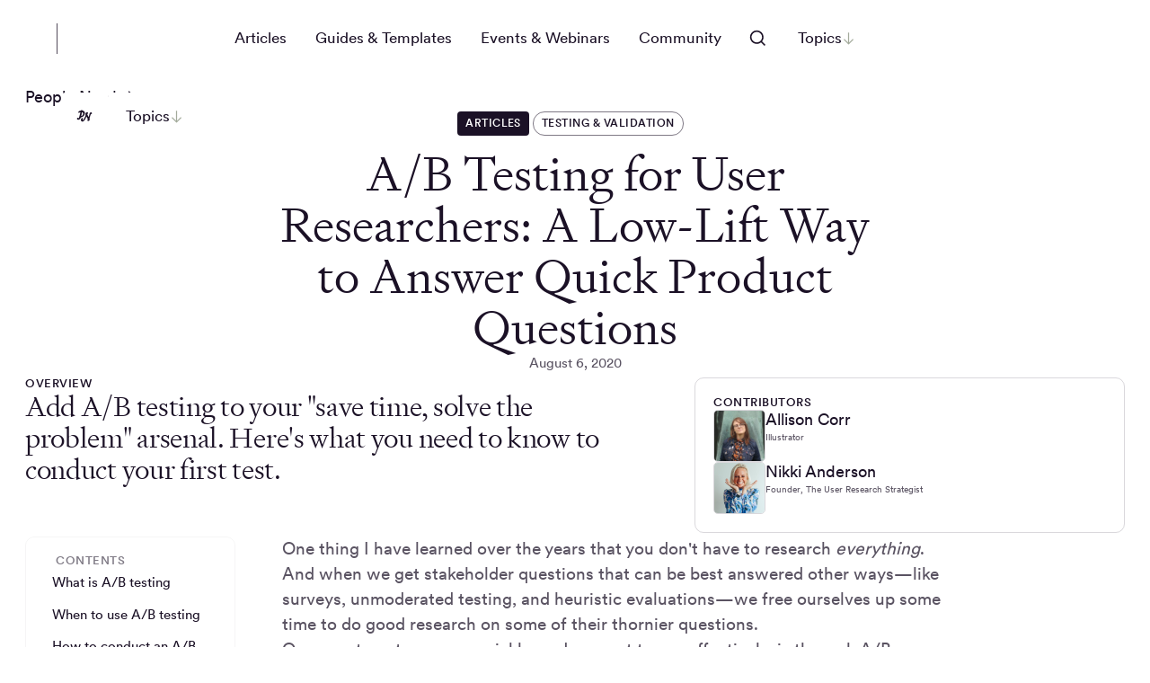

--- FILE ---
content_type: text/html
request_url: https://dscout.com/people-nerds/a-b-testing
body_size: 46301
content:
<!DOCTYPE html><!-- Last Published: Fri Jan 16 2026 21:23:35 GMT+0000 (Coordinated Universal Time) --><html data-wf-domain="dscout.com" data-wf-page="6797c80503065f022ce7e89b" data-wf-site="6740a730413debfacf115060" lang="en" data-wf-collection="6797c80503065f022ce7e72e" data-wf-item-slug="a-b-testing"><head><meta charset="utf-8"/><title>A/B Testing for User Researchers: A Low-Lift Way to Answer Quick Product Questions - Dscout</title><meta content="Add A/B testing to your &quot;save time, solve the problem&quot; arsenal. Here&#x27;s what you need to know to conduct your first test." name="description"/><meta content="A/B Testing for User Researchers: A Low-Lift Way to Answer Quick Product Questions - Dscout" property="og:title"/><meta content="Add A/B testing to your &quot;save time, solve the problem&quot; arsenal. Here&#x27;s what you need to know to conduct your first test." property="og:description"/><meta content="https://cdn.prod.website-files.com/679038f47d3aba15a7876e30/67cb3a93765de1cc90e7f8e5_IDEAS_How_To_Utilize_HERO.avif" property="og:image"/><meta content="A/B Testing for User Researchers: A Low-Lift Way to Answer Quick Product Questions - Dscout" property="twitter:title"/><meta content="Add A/B testing to your &quot;save time, solve the problem&quot; arsenal. Here&#x27;s what you need to know to conduct your first test." property="twitter:description"/><meta content="https://cdn.prod.website-files.com/679038f47d3aba15a7876e30/67cb3a93765de1cc90e7f8e5_IDEAS_How_To_Utilize_HERO.avif" property="twitter:image"/><meta property="og:type" content="website"/><meta content="summary_large_image" name="twitter:card"/><meta content="width=device-width, initial-scale=1" name="viewport"/><link href="https://cdn.prod.website-files.com/6740a730413debfacf115060/css/dscoutstaging.shared.d01bc098e.min.css" rel="stylesheet" type="text/css" integrity="sha384-0BvAmOaTJ0vh7CfX33myqAAAFaH1qEJgRz6vbPFoROr5r64knzVFHnsb+MTmfw9L" crossorigin="anonymous"/><script type="text/javascript">!function(o,c){var n=c.documentElement,t=" w-mod-";n.className+=t+"js",("ontouchstart"in o||o.DocumentTouch&&c instanceof DocumentTouch)&&(n.className+=t+"touch")}(window,document);</script><link href="https://cdn.prod.website-files.com/6740a730413debfacf115060/67f43ccecad5d7832f0e6130_Favicon.png" rel="shortcut icon" type="image/x-icon"/><link href="https://cdn.prod.website-files.com/6740a730413debfacf115060/67f5167bc13413e0c4f8ff20_dscoutapple.png" rel="apple-touch-icon"/><link href="https://dscout.com/people-nerds/a-b-testing" rel="canonical"/><script async="" src="https://www.googletagmanager.com/gtag/js?id=G-NKGLHGWRSN"></script><script type="text/javascript">window.dataLayer = window.dataLayer || [];function gtag(){dataLayer.push(arguments);}gtag('set', 'developer_id.dZGVlNj', true);gtag('js', new Date());gtag('config', 'G-NKGLHGWRSN');</script><!-- Google Tag Manager -->
<script>(function(w,d,s,l,i){w[l]=w[l]||[];w[l].push({'gtm.start':
new Date().getTime(),event:'gtm.js'});var f=d.getElementsByTagName(s)[0],
j=d.createElement(s),dl=l!='dataLayer'?'&l='+l:'';j.async=true;j.src=
'https://www.googletagmanager.com/gtm.js?id='+i+dl;f.parentNode.insertBefore(j,f);
})(window,document,'script','dataLayer','GTM-WFFQPN');</script>
<!-- End Google Tag Manager -->

<script src="https://js.hsadspixel.net/fb.js" type="text/javascript" id="hs-ads-pixel-2206648" data-ads-portal-id="2206648" data-ads-env="prod"></script>
<script src="https://js.hs-banner.com/v2/2206648/banner.js" type="text/javascript" id="cookieBanner-2206648" data-cookieconsent="ignore"></script>
<script src="https://js.hs-analytics.net/analytics/1742218500000/2206648.js" type="text/javascript" id="hs-analytics"></script>
<!-- [Attributes by Finsweet] Disable scrolling -->
<script defer src="https://cdn.jsdelivr.net/npm/@finsweet/attributes-scrolldisable@1/scrolldisable.js"></script>
<!-- [Osano] -->
<script src="https://cmp.osano.com/169sqoT9K16YS2CV/7bf25d94-d96c-4122-8914-0b24816f6782/osano.js"></script>
<style> .osano-cm-widget {display: none;} </style>
    <script>
    document.addEventListener("DOMContentLoaded", function () {
      var osanoLink = document.getElementById("osano-cookie-link");
      if (osanoLink) {
        osanoLink.addEventListener("click", function (e) {
          e.preventDefault(); // Prevent the default link behavior
          if (window.Osano && Osano.cm && typeof Osano.cm.showDrawer === "function") {
            Osano.cm.showDrawer("osano-cm-dom-info-dialog-open");
          } else {
            console.warn("Osano is not loaded yet.");
          }
        });
      }
    });
  </script><!-- [Attributes by Finsweet] CMS Nest -->
<script async src="https://cdn.jsdelivr.net/npm/@finsweet/attributes-cmsnest@1/cmsnest.js"></script>
<!-- [Attributes by Finsweet] CMS Load -->
<script async src="https://cdn.jsdelivr.net/npm/@finsweet/attributes-cmsload@1/cmsload.js"></script>
<style>
[data-category="main"] {
  order: -1;
}

.w-richtext-align-center.w-richtext-figure-type-video {display: none;}
.w-richtext figure {
  max-width: 100% !important;
}

</style></head><body><div class="change-this-css w-embed"><style>
[more-button]{
  border: 1px solid white;
  color: white;
  text-transform: uppercase;
  cursor: pointer;
  border-radius: 62.5rem;
  justify-content: center;
  align-items: center;
  height: 1.71045rem;
  margin: 0;
  padding: 0 .1rem;
  text-decoration: none;
  transition: all .3s;
  display: inline-flex;
  background-color: transparent;
      padding-top: 0px;
}

[more-button]:hover{
  background-color: rgba(255, 255, 255, 0.1);
}
[less-button]{
  border: 0.5px solid white;
  color: white;
  text-transform: uppercase;
  cursor: pointer;
  border-radius: 62.5rem;
  justify-content: center;
  align-items: center;
  height: 1.71045rem;
  margin: 0;
  padding: 0 ;
  text-decoration: none;
  transition: all .3s;
  display: inline-flex;
  background-color: transparent;
}
[less-button]:hover {
  background-color: rgba(255, 255, 255, 0.1);
} 
</style></div><div data-animation="default" class="navigation w-nav" data-easing2="ease" data-easing="ease" data-collapse="medium" role="banner" data-no-scroll="1" data-duration="400" data-doc-height="1"><div class="nav-background dark"></div><div class="nav-wrapper"><div class="nav-menu-wrapper"><div class="nav-brand_pn"><a href="/" class="w-inline-block"><div class="brand-logo_svg w-embed"><svg width="36" height="34" viewBox="0 0 36 34" fill="none" xmlns="http://www.w3.org/2000/svg">
<mask id="path-1-inside-1_11430_16691" fill="white">
<path d="M0 0H36V34H0V0Z"/>
</mask>
<path d="M35 0V34H37V0H35Z" fill="#524A5A" mask="url(#path-1-inside-1_11430_16691)"/>
<path d="M9.32577 25.4999C9.36073 25.4997 9.39538 25.5065 9.42774 25.5197C9.4601 25.5329 9.48953 25.5524 9.51434 25.5771L11.9058 27.977C11.9312 28.0012 11.965 28.0146 12 28.0146C12.0351 28.0146 12.0689 28.0012 12.0943 27.977L14.4943 25.5771C14.5191 25.5524 14.5485 25.5329 14.5809 25.5197C14.6133 25.5065 14.6479 25.4997 14.6829 25.4999H17.1429C17.6483 25.501 18.1489 25.4026 18.6163 25.2102C19.0837 25.0179 19.5085 24.7353 19.8667 24.3788C20.2249 24.0222 20.5093 23.5986 20.7038 23.1321C20.8982 22.6656 20.9989 22.1653 21 21.6599V11.3571C21.0011 10.8517 20.9027 10.3511 20.7103 9.8837C20.518 9.41634 20.2354 8.99145 19.8788 8.63328C19.5223 8.27511 19.0986 7.99069 18.6321 7.79624C18.1656 7.60179 17.6654 7.50113 17.16 7.50001H6.85721C6.35181 7.49888 5.85114 7.59731 5.38378 7.78968C4.91642 7.98205 4.49153 8.26459 4.13336 8.62116C3.77519 8.97774 3.49076 9.40137 3.29632 9.86786C3.10187 10.3344 3.00121 10.8346 3.00009 11.34V21.6256C2.9967 22.1325 3.09346 22.635 3.28481 23.1043C3.47617 23.5737 3.75835 24.0006 4.11515 24.3606C4.47195 24.7206 4.89634 25.0065 5.36396 25.2021C5.83158 25.3976 6.33322 25.4988 6.84007 25.4999H9.32577ZM8.28006 12.6428H15.72C15.7564 12.6428 15.7913 12.6573 15.817 12.683C15.8427 12.7087 15.8572 12.7436 15.8572 12.78V20.2199C15.8572 20.2563 15.8427 20.2912 15.817 20.3169C15.7913 20.3426 15.7564 20.3571 15.72 20.3571H8.28006C8.24369 20.3571 8.2088 20.3426 8.18308 20.3169C8.15736 20.2912 8.14292 20.2563 8.14292 20.2199V12.78C8.14292 12.7436 8.15736 12.7087 8.18308 12.683C8.2088 12.6573 8.24369 12.6428 8.28006 12.6428Z" fill="white"/>
</svg></div></a><a href="/people-nerds" class="w-inline-block"><div class="brand-logo_svg w-embed"><svg width="181" height="34" viewBox="0 0 181 34" fill="none" xmlns="http://www.w3.org/2000/svg">
<path d="M26.1639 0C27.082 0 27.1475 0.262296 27.1475 1.77049C33.0164 2.19672 35.1148 5.40984 35.1148 9.34426C35.1148 16 28.8525 21.3115 23.5738 21.541C21.9672 26.0984 19.2787 28.6557 15.6721 28.6557C13.4098 28.6557 12 27.3443 12 25.3771C12 24.0656 13.1148 22.8525 14.2951 22.7869C14.9836 23.541 15.6721 24 16.2951 24C17.3443 24 18.1639 22.4262 19.0164 19.3443C20.0656 15.5082 21.2459 10.1311 22.0656 6.72131C20.1967 7.04918 18.3279 7.90164 17.4098 8.7541C16.6885 8.7541 15.9016 8.16393 15.9016 7.01639C15.9016 4.88525 18.9508 2.55738 23.3443 1.90164C23.6066 0.819671 25.1148 0 26.1639 0ZM29.9672 10.7869C29.9672 8.95082 29.2131 7.31147 26.2295 6.7541C25.9016 9.5082 25.3115 13.7705 24.5902 17.4754C24.7541 17.5082 24.9508 17.5082 25.0492 17.5082C27.9016 17.5082 29.9672 14.3279 29.9672 10.7869Z" fill="white"/>
<path d="M38.8584 25.8689C35.6452 25.8689 34.1698 23.8689 34.1698 20.3279C34.1698 15.377 38.2026 10.3279 41.3829 10.3279C43.6452 10.3279 44.8911 11.4098 44.8911 13.7049C44.8911 16.459 43.2846 18.5902 38.7928 19.6066C38.7928 21.082 39.0879 21.9016 40.3665 21.9016C42.5961 21.9016 45.4813 20 47.3502 17.1475C48.137 17.1803 48.5961 17.7049 48.5961 18.2295C48.5961 20.6557 43.1206 25.8689 38.8584 25.8689ZM41.219 14.8525C41.219 14.1639 40.9567 13.7705 40.5633 13.7705C40.1043 13.7705 39.219 14.8852 38.9895 17.1803C40.8256 16.8525 41.219 15.8361 41.219 14.8525Z" fill="white"/>
<path d="M56.2149 11.541C57.5592 11.541 58.2149 13.3115 58.2149 14.7869C58.2149 16.3607 57.887 17.6393 57.1985 19.4426C57.2969 19.541 57.5264 19.6721 57.8543 19.6721C58.8051 19.6721 59.7559 18.918 60.8379 17.1803C61.428 17.1803 62.1165 17.6721 62.1165 18.3607C62.1165 19.7377 59.9198 22.8197 57.1329 22.8197C56.5428 22.8197 56.1821 22.7213 55.8215 22.4918C54.2477 24.623 52.51 25.8689 50.2149 25.8689C47.887 25.8689 46.051 24.2623 46.051 21.0492C46.051 15.6066 49.6575 10.5574 53.1329 10.5574C53.9854 10.5574 55.0346 10.918 55.0674 12C55.3952 11.6721 55.6903 11.541 56.2149 11.541ZM50.7067 19.8361C50.7067 21.4426 51.2969 21.9016 51.887 21.9016C52.6739 21.9016 53.4608 21.1475 54.051 19.6721C53.7887 18.6557 53.6903 17.7049 53.6903 16.8197C53.6903 15.7049 53.9198 13.9672 54.4116 13.0164C52.3788 13.9672 50.7067 17.1475 50.7067 19.8361Z" fill="white"/>
<path d="M62.0546 34C60.5136 34 58.5464 32.7213 58.5464 31.082C58.5464 30.1639 59.0382 28.4918 60.2513 26.2951L60.5791 16.7869C60.7759 11.1803 63.7595 8.45902 66.0873 8.45902C67.4316 8.45902 68.2841 9.08197 68.2841 10.0328C68.2841 10.1311 68.2841 10.2623 68.2513 10.3934C67.0382 11.4754 65.9562 13.082 65.2677 15.8361C67.366 12.7213 69.4644 11.1475 70.8414 11.1475C72.448 11.1475 73.4316 12.3607 73.4316 14.0984C73.4316 16.1311 71.989 18.7541 69.8251 21.2787C70.1857 21.5082 70.5136 21.6393 71.0382 21.6393C71.7923 21.6393 73.8578 20.4262 76.0546 17.3115C76.6775 17.3115 77.3332 17.7377 77.3332 18.3934C77.3332 20.459 71.9234 25.6066 68.907 25.6066C66.6447 25.6066 65.9562 23.8361 65.9562 22.4262C65.9562 21.6393 66.2513 21.0164 67.1365 20.7541C67.7267 19.6066 68.1529 18.5574 68.1529 17.8361C68.1529 17.1475 67.9234 16.918 67.4972 16.918C67.0709 16.918 66.448 17.3771 65.2021 18.7213C64.8087 27.8689 64.0546 34 62.0546 34Z" fill="white"/>
<path d="M75.8855 16.0984C76.2789 13.9672 76.8691 10.8852 77.1642 8.65574C77.7544 4.22951 80.0822 1.57377 82.6724 1.57377C84.0822 1.57377 84.9675 2.22951 84.9675 3.90164C84.9675 5.34426 84.3117 6.95082 81.8527 11.5738C80.9675 14.7541 79.4265 20.459 79.4265 21.2787C79.4265 21.6393 79.5904 21.7705 79.8855 21.7705C80.9019 21.7705 82.8363 19.9016 84.5412 17.2459C85.1642 17.2459 85.7871 17.7049 85.7871 18.3607C85.7871 20.8525 80.4757 26 77.1642 26C75.2625 26 74.574 25.1803 74.574 23.4754C74.574 21.2787 75.6232 17.4754 75.8855 16.0984Z" fill="white"/>
<path d="M87.9106 25.8689C84.6975 25.8689 83.2221 23.8689 83.2221 20.3279C83.2221 15.377 87.2549 10.3279 90.4352 10.3279C92.6975 10.3279 93.9434 11.4098 93.9434 13.7049C93.9434 16.459 92.3368 18.5902 87.845 19.6066C87.845 21.082 88.1401 21.9016 89.4188 21.9016C91.6483 21.9016 94.5335 20 96.4024 17.1475C97.1893 17.1803 97.6483 17.7049 97.6483 18.2295C97.6483 20.6557 92.1729 25.8689 87.9106 25.8689ZM90.2713 14.8525C90.2713 14.1639 90.009 13.7705 89.6155 13.7705C89.1565 13.7705 88.2713 14.8852 88.0418 17.1803C89.8778 16.8525 90.2713 15.8361 90.2713 14.8525Z" fill="white"/>
<path d="M125.127 15.0492C127.422 3.63934 128.34 1.31148 131.553 1.31148C133.324 1.31148 134.406 2.42623 134.406 4.06557C134.406 4.62295 134.111 5.27869 133.75 5.63934C130.898 5.93443 130.537 6.62295 127.324 18.7541C127.488 19.6721 127.652 21.2459 127.652 22.3934C127.652 24.918 125.914 26.4918 123.816 26.4918C122.111 26.4918 121.193 25.8689 121.193 24.918C121.193 24.1639 121.488 23.1475 122.275 21.0164C121.652 19.377 119.717 15.7049 118.176 13.1803C113.881 24.459 110.57 28.0984 106.766 28.0984C103.553 28.0984 102.209 26.459 102.209 23.4426C102.209 19.9016 104.111 17.5738 106.406 17.5738C107.324 17.5738 107.947 17.9672 108.209 18.5574C107.586 19.9344 107.258 21.3443 107.258 22.0984C107.258 23.2787 107.455 23.6721 108.143 23.6721C109.357 23.6721 111.324 21.0492 116.078 9.83607C115.619 8.39344 115.422 7.40984 115.422 6.13115C115.422 3.44262 117.455 0.983606 120.439 0.983606C122.209 0.983606 122.963 1.90164 122.963 2.68853C122.963 3.57377 122.406 4.7541 120.832 7.34426C121.816 9.40984 124.307 13.1148 125.127 15.0492Z" fill="white"/>
<path d="M135.17 25.8689C131.957 25.8689 130.481 23.8689 130.481 20.3279C130.481 15.377 134.514 10.3279 137.694 10.3279C139.957 10.3279 141.203 11.4098 141.203 13.7049C141.203 16.459 139.596 18.5902 135.104 19.6066C135.104 21.082 135.399 21.9016 136.678 21.9016C138.908 21.9016 141.793 20 143.662 17.1475C144.449 17.1803 144.908 17.7049 144.908 18.2295C144.908 20.6557 139.432 25.8689 135.17 25.8689ZM137.53 14.8525C137.53 14.1639 137.268 13.7705 136.875 13.7705C136.416 13.7705 135.53 14.8852 135.301 17.1803C137.137 16.8525 137.53 15.8361 137.53 14.8525Z" fill="white"/>
<path d="M150.592 13.0492C152.526 13.6066 152.92 14.0656 152.92 14.8525C152.92 15.5082 152.559 16.2951 152.035 17.3443C151.28 18.8525 150.625 20.459 150.625 21.2787C150.625 21.7377 150.756 22.0656 151.182 22.0656C152.1 22.0656 154.395 20.0328 156.133 17.3115C156.953 17.3115 157.51 17.8361 157.51 18.3279C157.51 20.3934 151.903 26.2295 148.887 26.2295C146.887 26.2295 145.772 25.3443 145.772 23.4754C145.772 21.3115 147.379 18.5246 147.379 17.6721C147.379 17.2787 147.018 17.082 146.297 16.7869C145.28 18.7213 144.526 19.8689 143.444 21.082C142.625 21.082 142.133 20.4918 142.133 19.8033C142.133 19.541 142.199 19.2459 142.362 19.0164C143.215 17.8033 143.838 16.9836 144.395 15.6393C144.133 15.3443 143.903 14.918 143.903 14.2951C143.903 12 147.346 8.7541 149.182 8.7541C150.297 8.7541 151.051 9.27869 151.051 10.1639C151.051 10.3934 151.018 10.623 150.953 10.8197C150.166 11.2459 149.477 11.7377 149.051 12.459C149.412 12.6557 150.035 12.8852 150.592 13.0492Z" fill="white"/>
<path d="M154.979 20.5246C154.979 15.7377 158.946 11.0164 161.569 11.0164C162.586 11.0164 163.078 11.5738 163.078 12.4262C163.078 12.5574 163.078 12.6885 163.045 12.8197C160.651 14.3607 159.602 17.8361 159.602 20.1639C159.602 21.2787 159.93 21.6066 160.586 21.6066C161.963 21.6066 163.963 16.4918 163.963 11.1803C163.963 7.37705 161.897 5.44262 158.815 5.2459C158.52 4.98361 158.389 4.55738 158.389 4.16393C158.389 2.62295 159.701 1.04918 162.619 1.04918C166.324 1.04918 168.783 4.13115 168.783 9.08197C168.783 19.2787 163.471 25.8689 159.307 25.8689C156.684 25.8689 154.979 24.1639 154.979 20.5246Z" fill="white"/>
<path d="M170.093 16.1639C171.241 16.1639 172.159 17.6393 172.159 18.459C172.159 19.1475 171.863 19.6393 171.306 20.2623C171.568 21.7049 172.683 22.6885 173.437 22.6885C173.765 22.6885 174.126 22.4918 174.126 21.9344C174.126 20.2623 172.224 16.2951 172.224 14.2623C172.224 11.5082 174.454 9.60656 177.437 9.60656C179.339 9.60656 180.454 10.4262 180.454 12C180.454 12.6885 180.159 13.377 179.765 13.7705C179.142 13.5082 178.552 13.377 178.027 13.377C177.339 13.377 176.978 13.5738 176.978 14.1639C176.978 15.6393 178.847 18.3607 178.847 20.7541C178.847 24.7213 175.47 26.2623 172.519 26.2623C169.962 26.2623 167.962 24.5246 167.962 21.2787C167.962 19.3443 168.486 16.1639 170.093 16.1639Z" fill="white"/>
</svg></div></a></div><nav role="navigation" class="nav-menu is-people-nerds w-nav-menu"><div class="peoplenerds-nav"><a data-wf--nav-link--variant="dark" href="/people-nerds-categories/articles" class="navlink mobile-bg w-variant-1b705f04-426b-b17b-7f91-e66c3c551093 w-nav-link">Articles</a><a data-wf--nav-link--variant="dark" href="/people-nerds-categories/guides-templates" class="navlink mobile-bg w-variant-1b705f04-426b-b17b-7f91-e66c3c551093 w-nav-link">Guides &amp; Templates</a><a data-wf--nav-link--variant="dark" href="/people-nerds-categories/events-webinars" class="navlink mobile-bg w-variant-1b705f04-426b-b17b-7f91-e66c3c551093 w-nav-link">Events &amp; Webinars</a><a data-wf--nav-link--variant="dark" href="https://people-nerds.slack.com/join/shared_invite/zt-2j5n3b2kl-nVEUrmSQQGXhougyPhexDQ#/shared-invite/email" target="_blank" class="navlink mobile-bg w-variant-1b705f04-426b-b17b-7f91-e66c3c551093 w-nav-link">Community</a></div><div data-delay="0" data-hover="true" class="nav-dropdown show-in-hamburger w-dropdown"><div class="topics_tablet w-dropdown-toggle"><div class="is_topics button-ctanav_topics"><div>Topics</div><div class="dropdown_arrow-wrapper"><img width="15" loading="lazy" alt="" src="https://cdn.prod.website-files.com/6740a730413debfacf115060/67c5b9fa46447491cf9a7428_arrow.svg" class="dropdown_arrow"/></div></div></div><nav class="nav-dropdown-list is-fullwidth w-dropdown-list"><div class="menupanel is-people-nerds"><div class="nav-container"><div class="menupanel_people-nerds"><div id="w-node-a5436c0f-0a87-ae16-d78b-fefa985a28b8-985a28b5" class="panupanel_pn-col-left"><div class="w-dyn-list"><div role="list" class="w-dyn-items"><div role="listitem" class="w-dyn-item"><div data-post-card="" class="postpreview"><a href="/people-nerds/ai-human-touch-researchers-lead-ai-evals" class="postpreview_img-wrap height-full w-inline-block"><img loading="lazy" src="https://cdn.prod.website-files.com/679038f47d3aba15a7876e30/695e94b374a4b458d79d163a_PN-AI_Needs_A_Human_Touch-WEB.png" alt="" sizes="100vw" srcset="https://cdn.prod.website-files.com/679038f47d3aba15a7876e30/695e94b374a4b458d79d163a_PN-AI_Needs_A_Human_Touch-WEB-p-500.png 500w, https://cdn.prod.website-files.com/679038f47d3aba15a7876e30/695e94b374a4b458d79d163a_PN-AI_Needs_A_Human_Touch-WEB.png 720w" class="postpreview-img height-full image-cover"/><div data-wf--vertical-space--variant="xs-s" class="spacer w-variant-be312bc6-9d24-e9db-18d4-6fd8b59552f5"></div></a><div class="postpreview-content"><div class="postpreview_tag-wrap"><a data-category="main" href="/people-nerds-categories/articles" class="postpreview-category-dark w-inline-block"><div class="post-card_tag-label-dark">Articles</div></a></div><a href="/people-nerds/ai-human-touch-researchers-lead-ai-evals" class="postpreview_text w-inline-block"><div data-wf--vertical-space--variant="2xs" class="spacer w-variant-f94313cb-d46b-d556-b8fd-3e9f3e14c0c0"></div><h1 class="postpreview_title text-color-white">Common Research Mistakes (and How to Fix Them)</h1><div data-wf--vertical-space--variant="2xs" class="spacer w-variant-f94313cb-d46b-d556-b8fd-3e9f3e14c0c0"></div><p class="postpreview_date text-color-tertiary">September 24, 2024</p></a></div></div></div></div></div></div><div><div class="mega-menu_links-wrapper"><div class="w-dyn-list"><div role="list" class="menupabel-column-right w-dyn-items"><div role="listitem" class="tag-item w-dyn-item"><a href="/topics/ai" class="peoplenerds_chip-light w-inline-block"><div class="peoplenerds_chip-text">AI</div></a></div><div role="listitem" class="tag-item w-dyn-item"><a href="/topics/agency" class="peoplenerds_chip-light w-inline-block"><div class="peoplenerds_chip-text">Agency</div></a></div><div role="listitem" class="tag-item w-dyn-item"><a href="/topics/analysis" class="peoplenerds_chip-light w-inline-block"><div class="peoplenerds_chip-text">Analysis</div></a></div><div role="listitem" class="tag-item w-dyn-item"><a href="/topics/apparel" class="peoplenerds_chip-light w-inline-block"><div class="peoplenerds_chip-text">Apparel</div></a></div><div role="listitem" class="tag-item w-dyn-item"><a href="/topics/cpg" class="peoplenerds_chip-light w-inline-block"><div class="peoplenerds_chip-text">CPG</div></a></div><div role="listitem" class="tag-item w-dyn-item"><a href="/topics/card-sorting" class="peoplenerds_chip-light w-inline-block"><div class="peoplenerds_chip-text">Card sorting</div></a></div><div role="listitem" class="tag-item w-dyn-item"><a href="/topics/co-lab" class="peoplenerds_chip-light w-inline-block"><div class="peoplenerds_chip-text">Co-Lab</div></a></div><div role="listitem" class="tag-item w-dyn-item"><a href="/topics/communications" class="peoplenerds_chip-light w-inline-block"><div class="peoplenerds_chip-text">Communications</div></a></div><div role="listitem" class="tag-item w-dyn-item"><a href="/topics/competitive" class="peoplenerds_chip-light w-inline-block"><div class="peoplenerds_chip-text">Competitive</div></a></div><div role="listitem" class="tag-item w-dyn-item"><a href="/topics/concept-testing" class="peoplenerds_chip-light w-inline-block"><div class="peoplenerds_chip-text">Concept testing</div></a></div><div role="listitem" class="tag-item w-dyn-item"><a href="/topics/continuous-discovery" class="peoplenerds_chip-light w-inline-block"><div class="peoplenerds_chip-text">Continuous discovery</div></a></div><div role="listitem" class="tag-item w-dyn-item"><a href="/topics/design" class="peoplenerds_chip-light w-inline-block"><div class="peoplenerds_chip-text">Design</div></a></div><div role="listitem" class="tag-item w-dyn-item"><a href="/topics/diary-studies" class="peoplenerds_chip-light w-inline-block"><div class="peoplenerds_chip-text">Diary studies</div></a></div><div role="listitem" class="tag-item w-dyn-item"><a href="/topics/discovery-research" class="peoplenerds_chip-light w-inline-block"><div class="peoplenerds_chip-text">Discovery research</div></a></div><div role="listitem" class="tag-item w-dyn-item"><a href="/topics/dscout" class="peoplenerds_chip-light w-inline-block"><div class="peoplenerds_chip-text">Dscout</div></a></div><div role="listitem" class="tag-item w-dyn-item"><a href="/topics/field-studies" class="peoplenerds_chip-light w-inline-block"><div class="peoplenerds_chip-text">Field studies</div></a></div><div role="listitem" class="tag-item w-dyn-item"><a href="/topics/finance" class="peoplenerds_chip-light w-inline-block"><div class="peoplenerds_chip-text">Finance</div></a></div><div role="listitem" class="tag-item w-dyn-item"><a href="/topics/food-beverage" class="peoplenerds_chip-light w-inline-block"><div class="peoplenerds_chip-text">Food &amp; Beverage</div></a></div><div role="listitem" class="tag-item w-dyn-item"><a href="/topics/healthcare" class="peoplenerds_chip-light w-inline-block"><div class="peoplenerds_chip-text">Healthcare</div></a></div><div role="listitem" class="tag-item w-dyn-item"><a href="/topics/interviews" class="peoplenerds_chip-light w-inline-block"><div class="peoplenerds_chip-text">Interviews</div></a></div><div role="listitem" class="tag-item w-dyn-item"><a href="/topics/iteration" class="peoplenerds_chip-light w-inline-block"><div class="peoplenerds_chip-text">Iteration</div></a></div><div role="listitem" class="tag-item w-dyn-item"><a href="/topics/market-research" class="peoplenerds_chip-light w-inline-block"><div class="peoplenerds_chip-text">Market Research</div></a></div><div role="listitem" class="tag-item w-dyn-item"><a href="/topics/media-rich-surveys" class="peoplenerds_chip-light w-inline-block"><div class="peoplenerds_chip-text">Media-rich surveys</div></a></div><div role="listitem" class="tag-item w-dyn-item"><a href="/topics/operations" class="peoplenerds_chip-light w-inline-block"><div class="peoplenerds_chip-text">Operations</div></a></div><div role="listitem" class="tag-item w-dyn-item"><a href="/topics/personas-segmentation" class="peoplenerds_chip-light w-inline-block"><div class="peoplenerds_chip-text">Personas &amp; Segmentation</div></a></div><div role="listitem" class="tag-item w-dyn-item"><a href="/topics/product-design" class="peoplenerds_chip-light w-inline-block"><div class="peoplenerds_chip-text">Product design</div></a></div><div role="listitem" class="tag-item w-dyn-item"><a href="/topics/prototyping" class="peoplenerds_chip-light w-inline-block"><div class="peoplenerds_chip-text">Prototyping</div></a></div><div role="listitem" class="tag-item w-dyn-item"><a href="/topics/recruiting" class="peoplenerds_chip-light w-inline-block"><div class="peoplenerds_chip-text">Recruiting</div></a></div><div role="listitem" class="tag-item w-dyn-item"><a href="/topics/retail" class="peoplenerds_chip-light w-inline-block"><div class="peoplenerds_chip-text">Retail</div></a></div><div role="listitem" class="tag-item w-dyn-item"><a href="/topics/social-impact" class="peoplenerds_chip-light w-inline-block"><div class="peoplenerds_chip-text">Social Impact</div></a></div><div role="listitem" class="tag-item w-dyn-item"><a href="/topics/technology" class="peoplenerds_chip-light w-inline-block"><div class="peoplenerds_chip-text">Technology</div></a></div><div role="listitem" class="tag-item w-dyn-item"><a href="/topics/testing-validation" class="peoplenerds_chip-light w-inline-block"><div class="peoplenerds_chip-text">Testing &amp; validation</div></a></div><div role="listitem" class="tag-item w-dyn-item"><a href="/topics/thought-leadership" class="peoplenerds_chip-light w-inline-block"><div class="peoplenerds_chip-text">Thought Leadership</div></a></div><div role="listitem" class="tag-item w-dyn-item"><a href="/topics/transportation" class="peoplenerds_chip-light w-inline-block"><div class="peoplenerds_chip-text">Transportation</div></a></div><div role="listitem" class="tag-item w-dyn-item"><a href="/topics/usability-testing" class="peoplenerds_chip-light w-inline-block"><div class="peoplenerds_chip-text">Usability testing</div></a></div></div></div></div></div></div></div></div></nav></div></nav></div><div class="nav-buttons"><div data-delay="200" data-hover="false" data-w-id="70bbed4b-7149-81e3-4d3a-40602408325f" class="dropdown1_component w-dropdown"><div fs-scrolldisable-element="toggle" class="dropdown1_toggle w-dropdown-toggle"><div class="embed-flex-2 invert w-embed"><svg width="50" height="50" viewBox="0 0 50 50" fill="none" xmlns="http://www.w3.org/2000/svg">
<path fill-rule="evenodd" clip-rule="evenodd" d="M29.1666 23.3334C29.1666 26.555 26.5549 29.1667 23.3333 29.1667C20.1116 29.1667 17.4999 26.555 17.4999 23.3334C17.4999 20.1117 20.1116 17.5 23.3333 17.5C26.5549 17.5 29.1666 20.1117 29.1666 23.3334ZM28.0147 29.1933C26.7316 30.2196 25.1041 30.8334 23.3333 30.8334C19.1911 30.8334 15.8333 27.4755 15.8333 23.3334C15.8333 19.1912 19.1911 15.8334 23.3333 15.8334C27.4754 15.8334 30.8333 19.1912 30.8333 23.3334C30.8333 25.1042 30.2195 26.7317 29.1932 28.0148L33.0892 31.9108L31.9107 33.0893L28.0147 29.1933Z" fill="#1B1126"/>
</svg></div></div><nav class="dropdown1_dropdown-list pn w-dropdown-list"><form action="/search" class="search w-form"><div class="search_field-wrap"><input class="search_input w-input" maxlength="256" name="query" placeholder="What can we help you find?" type="search" id="search" required=""/><input type="submit" class="search_button w-button" value=""/></div></form></nav></div><div data-delay="0" data-hover="true" class="nav-dropdown hide-tablet w-dropdown"><div class="nav-dropdown-toggle w-dropdown-toggle"><div class="button-ctanav_primary is_white"><div>Topics</div><div class="dropdown_arrow-wrapper"><img width="15" loading="lazy" alt="" src="https://cdn.prod.website-files.com/6740a730413debfacf115060/67c5b9fa46447491cf9a7428_arrow.svg" class="dropdown_arrow"/></div></div><div class="w-layout-hflex dropdown-arrow"><div class="chevron-embed w-embed"><svg width="17" height="17" viewBox="0 0 17 17" fill="none" xmlns="http://www.w3.org/2000/svg">
<path fill-rule="evenodd" clip-rule="evenodd" d="M15.0329 5.88577L8.86872 12.0499L2.70455 5.88577L3.81956 4.77075L8.86872 9.81991L13.9179 4.77075L15.0329 5.88577Z" fill="#1B1126"/>
</svg></div></div></div><nav class="nav-dropdown-list is-fullwidth w-dropdown-list"><div class="menupanel is-people-nerds"><div class="nav-container"><div class="menupanel_people-nerds"><div id="w-node-a5436c0f-0a87-ae16-d78b-fefa985a28b8-985a28b5" class="panupanel_pn-col-left"><div class="w-dyn-list"><div role="list" class="w-dyn-items"><div role="listitem" class="w-dyn-item"><div data-post-card="" class="postpreview"><a href="/people-nerds/ai-human-touch-researchers-lead-ai-evals" class="postpreview_img-wrap height-full w-inline-block"><img loading="lazy" src="https://cdn.prod.website-files.com/679038f47d3aba15a7876e30/695e94b374a4b458d79d163a_PN-AI_Needs_A_Human_Touch-WEB.png" alt="" sizes="100vw" srcset="https://cdn.prod.website-files.com/679038f47d3aba15a7876e30/695e94b374a4b458d79d163a_PN-AI_Needs_A_Human_Touch-WEB-p-500.png 500w, https://cdn.prod.website-files.com/679038f47d3aba15a7876e30/695e94b374a4b458d79d163a_PN-AI_Needs_A_Human_Touch-WEB.png 720w" class="postpreview-img height-full image-cover"/><div data-wf--vertical-space--variant="xs-s" class="spacer w-variant-be312bc6-9d24-e9db-18d4-6fd8b59552f5"></div></a><div class="postpreview-content"><div class="postpreview_tag-wrap"><a data-category="main" href="/people-nerds-categories/articles" class="postpreview-category-dark w-inline-block"><div class="post-card_tag-label-dark">Articles</div></a></div><a href="/people-nerds/ai-human-touch-researchers-lead-ai-evals" class="postpreview_text w-inline-block"><div data-wf--vertical-space--variant="2xs" class="spacer w-variant-f94313cb-d46b-d556-b8fd-3e9f3e14c0c0"></div><h1 class="postpreview_title text-color-white">Common Research Mistakes (and How to Fix Them)</h1><div data-wf--vertical-space--variant="2xs" class="spacer w-variant-f94313cb-d46b-d556-b8fd-3e9f3e14c0c0"></div><p class="postpreview_date text-color-tertiary">September 24, 2024</p></a></div></div></div></div></div></div><div><div class="mega-menu_links-wrapper"><div class="w-dyn-list"><div role="list" class="menupabel-column-right w-dyn-items"><div role="listitem" class="tag-item w-dyn-item"><a href="/topics/ai" class="peoplenerds_chip-light w-inline-block"><div class="peoplenerds_chip-text">AI</div></a></div><div role="listitem" class="tag-item w-dyn-item"><a href="/topics/agency" class="peoplenerds_chip-light w-inline-block"><div class="peoplenerds_chip-text">Agency</div></a></div><div role="listitem" class="tag-item w-dyn-item"><a href="/topics/analysis" class="peoplenerds_chip-light w-inline-block"><div class="peoplenerds_chip-text">Analysis</div></a></div><div role="listitem" class="tag-item w-dyn-item"><a href="/topics/apparel" class="peoplenerds_chip-light w-inline-block"><div class="peoplenerds_chip-text">Apparel</div></a></div><div role="listitem" class="tag-item w-dyn-item"><a href="/topics/cpg" class="peoplenerds_chip-light w-inline-block"><div class="peoplenerds_chip-text">CPG</div></a></div><div role="listitem" class="tag-item w-dyn-item"><a href="/topics/card-sorting" class="peoplenerds_chip-light w-inline-block"><div class="peoplenerds_chip-text">Card sorting</div></a></div><div role="listitem" class="tag-item w-dyn-item"><a href="/topics/co-lab" class="peoplenerds_chip-light w-inline-block"><div class="peoplenerds_chip-text">Co-Lab</div></a></div><div role="listitem" class="tag-item w-dyn-item"><a href="/topics/communications" class="peoplenerds_chip-light w-inline-block"><div class="peoplenerds_chip-text">Communications</div></a></div><div role="listitem" class="tag-item w-dyn-item"><a href="/topics/competitive" class="peoplenerds_chip-light w-inline-block"><div class="peoplenerds_chip-text">Competitive</div></a></div><div role="listitem" class="tag-item w-dyn-item"><a href="/topics/concept-testing" class="peoplenerds_chip-light w-inline-block"><div class="peoplenerds_chip-text">Concept testing</div></a></div><div role="listitem" class="tag-item w-dyn-item"><a href="/topics/continuous-discovery" class="peoplenerds_chip-light w-inline-block"><div class="peoplenerds_chip-text">Continuous discovery</div></a></div><div role="listitem" class="tag-item w-dyn-item"><a href="/topics/design" class="peoplenerds_chip-light w-inline-block"><div class="peoplenerds_chip-text">Design</div></a></div><div role="listitem" class="tag-item w-dyn-item"><a href="/topics/diary-studies" class="peoplenerds_chip-light w-inline-block"><div class="peoplenerds_chip-text">Diary studies</div></a></div><div role="listitem" class="tag-item w-dyn-item"><a href="/topics/discovery-research" class="peoplenerds_chip-light w-inline-block"><div class="peoplenerds_chip-text">Discovery research</div></a></div><div role="listitem" class="tag-item w-dyn-item"><a href="/topics/dscout" class="peoplenerds_chip-light w-inline-block"><div class="peoplenerds_chip-text">Dscout</div></a></div><div role="listitem" class="tag-item w-dyn-item"><a href="/topics/field-studies" class="peoplenerds_chip-light w-inline-block"><div class="peoplenerds_chip-text">Field studies</div></a></div><div role="listitem" class="tag-item w-dyn-item"><a href="/topics/finance" class="peoplenerds_chip-light w-inline-block"><div class="peoplenerds_chip-text">Finance</div></a></div><div role="listitem" class="tag-item w-dyn-item"><a href="/topics/food-beverage" class="peoplenerds_chip-light w-inline-block"><div class="peoplenerds_chip-text">Food &amp; Beverage</div></a></div><div role="listitem" class="tag-item w-dyn-item"><a href="/topics/healthcare" class="peoplenerds_chip-light w-inline-block"><div class="peoplenerds_chip-text">Healthcare</div></a></div><div role="listitem" class="tag-item w-dyn-item"><a href="/topics/interviews" class="peoplenerds_chip-light w-inline-block"><div class="peoplenerds_chip-text">Interviews</div></a></div><div role="listitem" class="tag-item w-dyn-item"><a href="/topics/iteration" class="peoplenerds_chip-light w-inline-block"><div class="peoplenerds_chip-text">Iteration</div></a></div><div role="listitem" class="tag-item w-dyn-item"><a href="/topics/market-research" class="peoplenerds_chip-light w-inline-block"><div class="peoplenerds_chip-text">Market Research</div></a></div><div role="listitem" class="tag-item w-dyn-item"><a href="/topics/media-rich-surveys" class="peoplenerds_chip-light w-inline-block"><div class="peoplenerds_chip-text">Media-rich surveys</div></a></div><div role="listitem" class="tag-item w-dyn-item"><a href="/topics/operations" class="peoplenerds_chip-light w-inline-block"><div class="peoplenerds_chip-text">Operations</div></a></div><div role="listitem" class="tag-item w-dyn-item"><a href="/topics/personas-segmentation" class="peoplenerds_chip-light w-inline-block"><div class="peoplenerds_chip-text">Personas &amp; Segmentation</div></a></div><div role="listitem" class="tag-item w-dyn-item"><a href="/topics/product-design" class="peoplenerds_chip-light w-inline-block"><div class="peoplenerds_chip-text">Product design</div></a></div><div role="listitem" class="tag-item w-dyn-item"><a href="/topics/prototyping" class="peoplenerds_chip-light w-inline-block"><div class="peoplenerds_chip-text">Prototyping</div></a></div><div role="listitem" class="tag-item w-dyn-item"><a href="/topics/recruiting" class="peoplenerds_chip-light w-inline-block"><div class="peoplenerds_chip-text">Recruiting</div></a></div><div role="listitem" class="tag-item w-dyn-item"><a href="/topics/retail" class="peoplenerds_chip-light w-inline-block"><div class="peoplenerds_chip-text">Retail</div></a></div><div role="listitem" class="tag-item w-dyn-item"><a href="/topics/social-impact" class="peoplenerds_chip-light w-inline-block"><div class="peoplenerds_chip-text">Social Impact</div></a></div><div role="listitem" class="tag-item w-dyn-item"><a href="/topics/technology" class="peoplenerds_chip-light w-inline-block"><div class="peoplenerds_chip-text">Technology</div></a></div><div role="listitem" class="tag-item w-dyn-item"><a href="/topics/testing-validation" class="peoplenerds_chip-light w-inline-block"><div class="peoplenerds_chip-text">Testing &amp; validation</div></a></div><div role="listitem" class="tag-item w-dyn-item"><a href="/topics/thought-leadership" class="peoplenerds_chip-light w-inline-block"><div class="peoplenerds_chip-text">Thought Leadership</div></a></div><div role="listitem" class="tag-item w-dyn-item"><a href="/topics/transportation" class="peoplenerds_chip-light w-inline-block"><div class="peoplenerds_chip-text">Transportation</div></a></div><div role="listitem" class="tag-item w-dyn-item"><a href="/topics/usability-testing" class="peoplenerds_chip-light w-inline-block"><div class="peoplenerds_chip-text">Usability testing</div></a></div></div></div></div></div></div></div></div></nav></div><div class="navigation-menu-button w-nav-button"><a href="#" class="button-ctanav_primary is-white w-inline-block"><div>Menu</div></a></div><div fs-scrolldisable-element="enable" class="scroll-enable"></div></div></div><div class="transparent-nav"><div class="nav-wrapper_transparent"><a href="/people-nerds" class="nav-brand_small w-nav-brand"><img loading="lazy" src="https://cdn.prod.website-files.com/6740a730413debfacf115060/67dc5245626bfc0c17dac890_ctaNav.svg" alt="People Nerds emblem" class="brand-logo_svg-small"/></a><div data-delay="200" data-hover="true" class="dropdown2_component is_topics w-dropdown"><div class="topics_dropdown_transparent w-dropdown-toggle"><div class="dropdown2_toggle_transparent">Topics</div><div class="dropdown_arrow-wrapper"><img src="https://cdn.prod.website-files.com/6740a730413debfacf115060/67c5b9fa46447491cf9a7428_arrow.svg" loading="lazy" width="15" alt="" class="dropdown_arrow"/></div></div><nav class="dropdown2_dropdown-list is-transparent w-dropdown-list"><div><div class="dropdown-column"><div class="w-dyn-list"><div role="list" class="topics-dropdown_content w-dyn-items"><div id="w-node-_368f7f33-35fc-4dd6-f6bd-cc5c8b990906-8b990900" role="listitem" class="tag-item w-dyn-item"><a href="/topics/ai" class="peoplenerds_chip-dark w-inline-block"><div class="peoplenerds_chip-text">AI</div></a></div><div id="w-node-_368f7f33-35fc-4dd6-f6bd-cc5c8b990906-8b990900" role="listitem" class="tag-item w-dyn-item"><a href="/topics/agency" class="peoplenerds_chip-dark w-inline-block"><div class="peoplenerds_chip-text">Agency</div></a></div><div id="w-node-_368f7f33-35fc-4dd6-f6bd-cc5c8b990906-8b990900" role="listitem" class="tag-item w-dyn-item"><a href="/topics/analysis" class="peoplenerds_chip-dark w-inline-block"><div class="peoplenerds_chip-text">Analysis</div></a></div><div id="w-node-_368f7f33-35fc-4dd6-f6bd-cc5c8b990906-8b990900" role="listitem" class="tag-item w-dyn-item"><a href="/topics/apparel" class="peoplenerds_chip-dark w-inline-block"><div class="peoplenerds_chip-text">Apparel</div></a></div><div id="w-node-_368f7f33-35fc-4dd6-f6bd-cc5c8b990906-8b990900" role="listitem" class="tag-item w-dyn-item"><a href="/topics/cpg" class="peoplenerds_chip-dark w-inline-block"><div class="peoplenerds_chip-text">CPG</div></a></div><div id="w-node-_368f7f33-35fc-4dd6-f6bd-cc5c8b990906-8b990900" role="listitem" class="tag-item w-dyn-item"><a href="/topics/card-sorting" class="peoplenerds_chip-dark w-inline-block"><div class="peoplenerds_chip-text">Card sorting</div></a></div><div id="w-node-_368f7f33-35fc-4dd6-f6bd-cc5c8b990906-8b990900" role="listitem" class="tag-item w-dyn-item"><a href="/topics/co-lab" class="peoplenerds_chip-dark w-inline-block"><div class="peoplenerds_chip-text">Co-Lab</div></a></div><div id="w-node-_368f7f33-35fc-4dd6-f6bd-cc5c8b990906-8b990900" role="listitem" class="tag-item w-dyn-item"><a href="/topics/communications" class="peoplenerds_chip-dark w-inline-block"><div class="peoplenerds_chip-text">Communications</div></a></div><div id="w-node-_368f7f33-35fc-4dd6-f6bd-cc5c8b990906-8b990900" role="listitem" class="tag-item w-dyn-item"><a href="/topics/competitive" class="peoplenerds_chip-dark w-inline-block"><div class="peoplenerds_chip-text">Competitive</div></a></div><div id="w-node-_368f7f33-35fc-4dd6-f6bd-cc5c8b990906-8b990900" role="listitem" class="tag-item w-dyn-item"><a href="/topics/concept-testing" class="peoplenerds_chip-dark w-inline-block"><div class="peoplenerds_chip-text">Concept testing</div></a></div><div id="w-node-_368f7f33-35fc-4dd6-f6bd-cc5c8b990906-8b990900" role="listitem" class="tag-item w-dyn-item"><a href="/topics/continuous-discovery" class="peoplenerds_chip-dark w-inline-block"><div class="peoplenerds_chip-text">Continuous discovery</div></a></div><div id="w-node-_368f7f33-35fc-4dd6-f6bd-cc5c8b990906-8b990900" role="listitem" class="tag-item w-dyn-item"><a href="/topics/design" class="peoplenerds_chip-dark w-inline-block"><div class="peoplenerds_chip-text">Design</div></a></div><div id="w-node-_368f7f33-35fc-4dd6-f6bd-cc5c8b990906-8b990900" role="listitem" class="tag-item w-dyn-item"><a href="/topics/diary-studies" class="peoplenerds_chip-dark w-inline-block"><div class="peoplenerds_chip-text">Diary studies</div></a></div><div id="w-node-_368f7f33-35fc-4dd6-f6bd-cc5c8b990906-8b990900" role="listitem" class="tag-item w-dyn-item"><a href="/topics/discovery-research" class="peoplenerds_chip-dark w-inline-block"><div class="peoplenerds_chip-text">Discovery research</div></a></div><div id="w-node-_368f7f33-35fc-4dd6-f6bd-cc5c8b990906-8b990900" role="listitem" class="tag-item w-dyn-item"><a href="/topics/dscout" class="peoplenerds_chip-dark w-inline-block"><div class="peoplenerds_chip-text">Dscout</div></a></div><div id="w-node-_368f7f33-35fc-4dd6-f6bd-cc5c8b990906-8b990900" role="listitem" class="tag-item w-dyn-item"><a href="/topics/field-studies" class="peoplenerds_chip-dark w-inline-block"><div class="peoplenerds_chip-text">Field studies</div></a></div><div id="w-node-_368f7f33-35fc-4dd6-f6bd-cc5c8b990906-8b990900" role="listitem" class="tag-item w-dyn-item"><a href="/topics/finance" class="peoplenerds_chip-dark w-inline-block"><div class="peoplenerds_chip-text">Finance</div></a></div><div id="w-node-_368f7f33-35fc-4dd6-f6bd-cc5c8b990906-8b990900" role="listitem" class="tag-item w-dyn-item"><a href="/topics/food-beverage" class="peoplenerds_chip-dark w-inline-block"><div class="peoplenerds_chip-text">Food &amp; Beverage</div></a></div><div id="w-node-_368f7f33-35fc-4dd6-f6bd-cc5c8b990906-8b990900" role="listitem" class="tag-item w-dyn-item"><a href="/topics/healthcare" class="peoplenerds_chip-dark w-inline-block"><div class="peoplenerds_chip-text">Healthcare</div></a></div><div id="w-node-_368f7f33-35fc-4dd6-f6bd-cc5c8b990906-8b990900" role="listitem" class="tag-item w-dyn-item"><a href="/topics/interviews" class="peoplenerds_chip-dark w-inline-block"><div class="peoplenerds_chip-text">Interviews</div></a></div><div id="w-node-_368f7f33-35fc-4dd6-f6bd-cc5c8b990906-8b990900" role="listitem" class="tag-item w-dyn-item"><a href="/topics/iteration" class="peoplenerds_chip-dark w-inline-block"><div class="peoplenerds_chip-text">Iteration</div></a></div><div id="w-node-_368f7f33-35fc-4dd6-f6bd-cc5c8b990906-8b990900" role="listitem" class="tag-item w-dyn-item"><a href="/topics/market-research" class="peoplenerds_chip-dark w-inline-block"><div class="peoplenerds_chip-text">Market Research</div></a></div><div id="w-node-_368f7f33-35fc-4dd6-f6bd-cc5c8b990906-8b990900" role="listitem" class="tag-item w-dyn-item"><a href="/topics/media-rich-surveys" class="peoplenerds_chip-dark w-inline-block"><div class="peoplenerds_chip-text">Media-rich surveys</div></a></div><div id="w-node-_368f7f33-35fc-4dd6-f6bd-cc5c8b990906-8b990900" role="listitem" class="tag-item w-dyn-item"><a href="/topics/operations" class="peoplenerds_chip-dark w-inline-block"><div class="peoplenerds_chip-text">Operations</div></a></div><div id="w-node-_368f7f33-35fc-4dd6-f6bd-cc5c8b990906-8b990900" role="listitem" class="tag-item w-dyn-item"><a href="/topics/personas-segmentation" class="peoplenerds_chip-dark w-inline-block"><div class="peoplenerds_chip-text">Personas &amp; Segmentation</div></a></div><div id="w-node-_368f7f33-35fc-4dd6-f6bd-cc5c8b990906-8b990900" role="listitem" class="tag-item w-dyn-item"><a href="/topics/product-design" class="peoplenerds_chip-dark w-inline-block"><div class="peoplenerds_chip-text">Product design</div></a></div><div id="w-node-_368f7f33-35fc-4dd6-f6bd-cc5c8b990906-8b990900" role="listitem" class="tag-item w-dyn-item"><a href="/topics/prototyping" class="peoplenerds_chip-dark w-inline-block"><div class="peoplenerds_chip-text">Prototyping</div></a></div><div id="w-node-_368f7f33-35fc-4dd6-f6bd-cc5c8b990906-8b990900" role="listitem" class="tag-item w-dyn-item"><a href="/topics/recruiting" class="peoplenerds_chip-dark w-inline-block"><div class="peoplenerds_chip-text">Recruiting</div></a></div><div id="w-node-_368f7f33-35fc-4dd6-f6bd-cc5c8b990906-8b990900" role="listitem" class="tag-item w-dyn-item"><a href="/topics/retail" class="peoplenerds_chip-dark w-inline-block"><div class="peoplenerds_chip-text">Retail</div></a></div><div id="w-node-_368f7f33-35fc-4dd6-f6bd-cc5c8b990906-8b990900" role="listitem" class="tag-item w-dyn-item"><a href="/topics/social-impact" class="peoplenerds_chip-dark w-inline-block"><div class="peoplenerds_chip-text">Social Impact</div></a></div><div id="w-node-_368f7f33-35fc-4dd6-f6bd-cc5c8b990906-8b990900" role="listitem" class="tag-item w-dyn-item"><a href="/topics/technology" class="peoplenerds_chip-dark w-inline-block"><div class="peoplenerds_chip-text">Technology</div></a></div><div id="w-node-_368f7f33-35fc-4dd6-f6bd-cc5c8b990906-8b990900" role="listitem" class="tag-item w-dyn-item"><a href="/topics/testing-validation" class="peoplenerds_chip-dark w-inline-block"><div class="peoplenerds_chip-text">Testing &amp; validation</div></a></div><div id="w-node-_368f7f33-35fc-4dd6-f6bd-cc5c8b990906-8b990900" role="listitem" class="tag-item w-dyn-item"><a href="/topics/thought-leadership" class="peoplenerds_chip-dark w-inline-block"><div class="peoplenerds_chip-text">Thought Leadership</div></a></div><div id="w-node-_368f7f33-35fc-4dd6-f6bd-cc5c8b990906-8b990900" role="listitem" class="tag-item w-dyn-item"><a href="/topics/transportation" class="peoplenerds_chip-dark w-inline-block"><div class="peoplenerds_chip-text">Transportation</div></a></div><div id="w-node-_368f7f33-35fc-4dd6-f6bd-cc5c8b990906-8b990900" role="listitem" class="tag-item w-dyn-item"><a href="/topics/usability-testing" class="peoplenerds_chip-dark w-inline-block"><div class="peoplenerds_chip-text">Usability testing</div></a></div></div></div></div></div></nav></div></div></div><div class="nav-dropdown_search-background"></div></div><div class="hidden-for-nesting w-dyn-list"><div fs-cmsnest-collection="post-tags" fs-cmsnest-element="template-reference" role="list" class="postpreview_tag-wrapper w-dyn-items"><div role="listitem" class="postpreview_tag-list w-dyn-item"><a href="/topics/testing-validation" class="w-inline-block"><div>Testing &amp; validation</div></a></div></div></div><div class="hidden-for-nesting w-dyn-list"><div fs-cmsnest-collection="tags-1" fs-cmsnest-element="template-reference" role="list" class="postpreview_tag-wrapper w-dyn-items"><div role="listitem" class="postpreview_tag-list w-dyn-item"><a href="/topics/testing-validation">Testing &amp; validation</a></div></div></div><div class="global-styles w-embed"><style>

/* @link https://utopia.fyi/type/calculator?c=320,16,1.2,1920,20,1.25,7,3,568-768-1280-1440-1644&s=0.75|0.5|0.25,1.5|2|3|4|6,s-l&g=s,l,xl,12 */

:root {
  --step--3: clamp(0.5787rem, 0.5664rem + 0.0613vw, 0.64rem);
  --step--2: clamp(0.6944rem, 0.6733rem + 0.1056vw, 0.8rem);
  --step--1: clamp(0.8333rem, 0.8rem + 0.1667vw, 1rem);
  --step-0: clamp(1rem, 0.95rem + 0.25vw, 1.25rem);
  --step-1: clamp(1.2rem, 1.1275rem + 0.3625vw, 1.5625rem);
  --step-2: clamp(1.44rem, 1.3374rem + 0.5131vw, 1.9531rem);
  --step-3: clamp(1.728rem, 1.5853rem + 0.7134vw, 2.4414rem);
  --step-4: clamp(2.0736rem, 1.878rem + 0.9782vw, 3.0518rem);
  --step-5: clamp(2.4883rem, 2.223rem + 1.3264vw, 3.8147rem);
  --step-6: clamp(2.986rem, 2.6295rem + 1.7824vw, 4.7684rem);
  --step-7: clamp(3.5832rem, 3.1077rem + 2.3773vw, 5.9605rem);
}

/* @link https://utopia.fyi/space/calculator?c=320,16,1.2,1920,20,1.25,7,3,568-768-1280-1440-1644&s=0.75|0.5|0.25|0.1,1.5|2|3|4|6|8,s-l|s-xl&g=s,l,xl,12 */

:root {
  --space-4xs: clamp(0.125rem, 0.125rem + 0vw, 0.125rem);
  --space-3xs: clamp(0.25rem, 0.2375rem + 0.0625vw, 0.3125rem);
  --space-2xs: clamp(0.5rem, 0.475rem + 0.125vw, 0.625rem);
  --space-xs: clamp(0.75rem, 0.7125rem + 0.1875vw, 0.9375rem);
  --space-s: clamp(1rem, 0.95rem + 0.25vw, 1.25rem);
  --space-m: clamp(1.5rem, 1.425rem + 0.375vw, 1.875rem);
  --space-l: clamp(2rem, 1.9rem + 0.5vw, 2.5rem);
  --space-xl: clamp(3rem, 2.85rem + 0.75vw, 3.75rem);
  --space-2xl: clamp(4rem, 3.8rem + 1vw, 5rem);
  --space-3xl: clamp(6rem, 5.7rem + 1.5vw, 7.5rem);
  --space-4xl: clamp(8rem, 7.6rem + 2vw, 10rem);

  /* One-up pairs */
  --space-4xs-3xs: clamp(0.125rem, 0.0875rem + 0.1875vw, 0.3125rem);
  --space-3xs-2xs: clamp(0.25rem, 0.175rem + 0.375vw, 0.625rem);
  --space-2xs-xs: clamp(0.5rem, 0.4125rem + 0.4375vw, 0.9375rem);
  --space-xs-s: clamp(0.75rem, 0.65rem + 0.5vw, 1.25rem);
  --space-s-m: clamp(1rem, 0.825rem + 0.875vw, 1.875rem);
  --space-m-l: clamp(1.5rem, 1.3rem + 1vw, 2.5rem);
  --space-l-xl: clamp(2rem, 1.65rem + 1.75vw, 3.75rem);
  --space-xl-2xl: clamp(3rem, 2.6rem + 2vw, 5rem);
  --space-2xl-3xl: clamp(4rem, 3.3rem + 3.5vw, 7.5rem);
  --space-3xl-4xl: clamp(6rem, 5.2rem + 4vw, 10rem);

  /* Custom pairs */
  --space-s-l: clamp(1rem, 0.7rem + 1.5vw, 2.5rem);
  --space-s-xl: clamp(1rem, 0.45rem + 2.75vw, 3.75rem);
}

.4xs {
    padding: var(--space-4xs);
  }

  .3xs {
    padding: var(--space-3xs);
  }

  .2xs {
    padding: var(--space-2xs);
  }

  .xs {
  	padding: var(--space-xs);
  }

  .s {
    padding: var(--space-s);
  }

  .m {
    padding: var(--space-m);
  }

  .l {
    padding: var(--space-l);
  }

  .xl {
  	padding: var(--space-xl);
  }

  .2xl {
  	padding: var(--space-2xl);
  }

  .3xl {
    padding: var(--space-3xl);
  }

  .4xl {
    padding: var(--space-4xl);
  }

  /* One-up pair classes */
  .4xs-3xs {
    padding: var(--space-4xs-3xs);
  }

  .3xs-2xs {
    padding: var(--space-3xs-2xs);
  }

  .2xs-xs {
    padding: var(--space-2xs-xs);
  }

  .xs-s {
    padding: var(--space-xs-s);
  }

  .s-m {
    padding: var(--space-s-m);
  }

  .m-l {
    padding: var(--space-m-l);
  }

  .l-xl {
    padding: var(--space-l-xl);
  }

  .xl-2xl {
    padding: var(--space-xl-2xl);
  }

  .2xl-3xl {
    padding: var(--space-2xl-3xl);
  }

  .3xl-4xl {
    padding: var(--space-3xl-4xl);
  }

  /* Custom pair classes */
  .s-l {
    padding: var(--space-s-l);
  }

  .s-xl {
    padding: var(--space-s-xl);
  }


/* Make text look crisper and more legible in all browsers */
body {
  -webkit-font-smoothing: antialiased;
  -moz-osx-font-smoothing: grayscale;
  font-smoothing: antialiased;
  text-rendering: optimizeLegibility;
}

/* Focus state style for keyboard navigation for the focusable elements */
*[tabindex]:focus-visible,
  input[type="file"]:focus-visible {
   outline: 0.125rem solid #4d65ff;
   outline-offset: 0.125rem;
}

/* Set color style to inherit */
.inherit-color * {
    color: inherit;
}

/* Get rid of top margin on first element in any rich text element */
.w-richtext > :not(div):first-child, .w-richtext > div:first-child > :first-child {
  margin-top: 0 !important;
}

/* Get rid of bottom margin on last element in any rich text element */
.w-richtext>:last-child, .w-richtext ol li:last-child, .w-richtext ul li:last-child {
	margin-bottom: 0 !important;
}


/* Make sure containers never lose their center alignment */
.container-medium,.container-small, .container-large {
	margin-right: auto !important;
  margin-left: auto !important;
}

/* 
Make the following elements inherit typography styles from the parent and not have hardcoded values. 
Important: You will not be able to style for example "All Links" in Designer with this CSS applied.
Uncomment this CSS to use it in the project. Leave this message for future hand-off.
*/
/*
a,
.w-input,
.w-select,
.w-tab-link,
.w-nav-link,
.w-dropdown-btn,
.w-dropdown-toggle,
.w-dropdown-link {
  color: inherit;
  text-decoration: inherit;
  font-size: inherit;
}
*/

/* Apply " ..." after 3 lines of text */
.text-style-3lines {
	display: -webkit-box;
	overflow: hidden;
	-webkit-line-clamp: 3;
	-webkit-box-orient: vertical;
}

/* Apply " ..." after 2 lines of text */
.text-style-2lines {
	display: -webkit-box;
	overflow: hidden;
	-webkit-line-clamp: 2;
	-webkit-box-orient: vertical;
}

/* These classes are never overwritten */
.hide {
  display: none !important;
}

@media screen and (max-width: 991px) {
    .hide, .hide-tablet {
        display: none !important;
    }
}
  @media screen and (max-width: 767px) {
    .hide-mobile-landscape{
      display: none !important;
    }
}
  @media screen and (max-width: 479px) {
    .hide-mobile{
      display: none !important;
    }
}
 
.margin-0 {
  margin: 0rem !important;
}
  
.padding-0 {
  padding: 0rem !important;
}

.spacing-clean {
padding: 0rem !important;
margin: 0rem !important;
}

.margin-top {
  margin-right: 0rem !important;
  margin-bottom: 0rem !important;
  margin-left: 0rem !important;
}

.padding-top {
  padding-right: 0rem !important;
  padding-bottom: 0rem !important;
  padding-left: 0rem !important;
}
  
.margin-right {
  margin-top: 0rem !important;
  margin-bottom: 0rem !important;
  margin-left: 0rem !important;
}

.padding-right {
  padding-top: 0rem !important;
  padding-bottom: 0rem !important;
  padding-left: 0rem !important;
}

.margin-bottom {
  margin-top: 0rem !important;
  margin-right: 0rem !important;
  margin-left: 0rem !important;
}

.padding-bottom {
  padding-top: 0rem !important;
  padding-right: 0rem !important;
  padding-left: 0rem !important;
}

.margin-left {
  margin-top: 0rem !important;
  margin-right: 0rem !important;
  margin-bottom: 0rem !important;
}
  
.padding-left {
  padding-top: 0rem !important;
  padding-right: 0rem !important;
  padding-bottom: 0rem !important;
}
  
.margin-horizontal {
  margin-top: 0rem !important;
  margin-bottom: 0rem !important;
}

.padding-horizontal {
  padding-top: 0rem !important;
  padding-bottom: 0rem !important;
}

.margin-vertical {
  margin-right: 0rem !important;
  margin-left: 0rem !important;
}
  
.padding-vertical {
  padding-right: 0rem !important;
  padding-left: 0rem !important;
}

[text-color="white"]{
	color:white !important;
}

/* nav padding */
@media screen and (max-width: 1069px) {
  .navlink {
    padding-left: 0.75rem;
    padding-right: 0.75rem;
  }
}
.postpreview_tag-list {
    width: auto;
}

/* nav clickable items fix */
.w-nav-overlay {
    pointer-events: auto;
}
.dropdown2_component.is_topics.w-dropdown {
    pointer-events: auto;
}

@media screen and (min-width: 1280px) {
    .navigation_link.sign-in {
        padding-right: 1.6rem;
    }
}
</style></div><div data-wf--navigation-padding--variant="light" class="navigation-spacer"></div><div><div><div data-wf--vertical-space--variant="l" class="spacer w-variant-13e4797a-c62b-b476-4a73-bfbaabf18a32"></div><section class="headerpost"><div data-wf--vertical-space--variant="l" class="spacer w-variant-13e4797a-c62b-b476-4a73-bfbaabf18a32"></div><div><a data-wf--button---text-link--text-link-style="dark-text-l-arrow" data-w-id="e5328d33-7cdb-57ea-5640-a0c712ca7e13" href="/people-nerds" class="button-text-link w-variant-6fc8ec7c-871c-ce08-2872-4cc04c8d745e w-inline-block"><div class="step-0 text-weight-normal">People Nerds</div><div class="alertbanner_icon-container w-variant-6fc8ec7c-871c-ce08-2872-4cc04c8d745e"><div data-is-ix2-target="1" class="arrow-icon" data-w-id="e5552172-ccb4-1939-1dac-28b73f828371" data-animation-type="lottie" data-src="https://cdn.prod.website-files.com/6740a730413debfacf115060/67aa28ebe7215683d56359d4_Arrow-24x24%20(1).json" data-loop="0" data-direction="1" data-autoplay="0" data-renderer="svg" data-default-duration="0" data-duration="0.7333333333333333" data-ix2-initial-state="0"></div></div></a></div><div data-wf--vertical-space--variant="l-xl" class="spacer w-variant-139c73de-ba49-ec56-1ec1-aea8d4558a9a"></div><div><div class="headerpost_flex"><div class="headerpost_headline-wrap"><div class="text-align-center"><div class="headerpost_tags"><div class="postpreview_tag-wrap_center"><a href="/people-nerds-categories/articles" class="postpreview-category w-inline-block"><div class="post-card_tag-label">Articles</div></a><div class="postpreview_tag-list"><div class="postpreview_tag-list w-dyn-list"><div role="list" class="postpreview_tag-wrapper_center w-dyn-items"><div role="listitem" class="postpreview_tag-list w-dyn-item"><a href="/topics/testing-validation" class="postpreview-tag w-inline-block"><div class="chip-text">Testing &amp; validation</div></a></div></div></div></div></div></div><div data-wf--vertical-space--variant="m" class="spacer w-variant-2cc0820b-145a-e502-4fce-a96bdfafee33"></div><h1 class="step-5">A/B Testing for User Researchers: A Low-Lift Way to Answer Quick Product Questions</h1><div data-wf--vertical-space--variant="s" class="spacer w-variant-d5999bef-cbc7-290e-f889-7175919e6506"></div><div class="align-center"><div class="pageheader_paragraph"><div class="text-align-center"><p class="step--1 text-color-secondary">August 6, 2020</p></div></div></div></div><div data-wf--vertical-space--variant="l-xl" class="spacer w-variant-139c73de-ba49-ec56-1ec1-aea8d4558a9a"></div></div><div class="headerpost_img-wrap"><img loading="eager" src="https://cdn.prod.website-files.com/679038f47d3aba15a7876e30/67cb3a9a82d4fe2d2c3e11c3_IDEAS_How_To_Utilize_HERO%20(1).avif" alt="" class="headerpost_img"/><div data-wf--vertical-space--variant="2xs-xs" class="spacer w-variant-3de30d7a-d987-3c15-afeb-758185b09015"></div><div class="headerpost_caption w-condition-invisible w-dyn-bind-empty"></div></div></div></div><div data-wf--vertical-space--variant="l-xl" class="spacer w-variant-139c73de-ba49-ec56-1ec1-aea8d4558a9a"></div><div class="headerpost_intro"><div class="headerpost_intro-text"><div class="eyebrow">overview</div><div data-wf--vertical-space--variant="xs" class="spacer w-variant-0588b157-3093-8d53-2b14-4cd7cbeb464f"></div><h2 class="serif-headline inline step-3">Add A/B testing to your &quot;save time, solve the problem&quot; arsenal. Here&#x27;s what you need to know to conduct your first test.</h2></div><div class="headerpost_contributors"><div class="eyebrow">Contributors</div><div data-wf--vertical-space--variant="s" class="spacer w-variant-d5999bef-cbc7-290e-f889-7175919e6506"></div><div class="w-dyn-list"><div role="list" class="headerpost_contributors-list w-dyn-items"><div role="listitem" class="w-dyn-item"><div class="headerpost_contributors-flex dark-background-29"><img loading="lazy" src="https://cdn.prod.website-files.com/679038f47d3aba15a7876e30/67f1a5a733803ee6ed5459f8_T024Z17SM-UP7VASQAD-bde85691ab47-512.jpg" alt="" sizes="100vw" srcset="https://cdn.prod.website-files.com/679038f47d3aba15a7876e30/67f1a5a733803ee6ed5459f8_T024Z17SM-UP7VASQAD-bde85691ab47-512-p-500.jpg 500w, https://cdn.prod.website-files.com/679038f47d3aba15a7876e30/67f1a5a733803ee6ed5459f8_T024Z17SM-UP7VASQAD-bde85691ab47-512.jpg 512w" class="headerpost_contributor_img dark-background-30"/><div><h3 class="step-0 sans text-weight-normal">Allison Corr</h3><div data-wf--vertical-space--variant="4xs" class="spacer"></div><div data-wf--vertical-space--variant="4xs" class="spacer"></div><div class="step--3 text-color-secondary">Illustrator</div></div></div></div><div role="listitem" class="w-dyn-item"><div class="headerpost_contributors-flex dark-background-29"><img loading="lazy" src="https://cdn.prod.website-files.com/679038f47d3aba15a7876e30/67f03a785dfaa807dd238911_1723110565986.jpg" alt="" sizes="100vw" srcset="https://cdn.prod.website-files.com/679038f47d3aba15a7876e30/67f03a785dfaa807dd238911_1723110565986-p-500.jpg 500w, https://cdn.prod.website-files.com/679038f47d3aba15a7876e30/67f03a785dfaa807dd238911_1723110565986.jpg 800w" class="headerpost_contributor_img dark-background-30"/><div><h3 class="step-0 sans text-weight-normal">Nikki Anderson</h3><div data-wf--vertical-space--variant="4xs" class="spacer"></div><div data-wf--vertical-space--variant="4xs" class="spacer"></div><div class="step--3 text-color-secondary">Founder, The User Research Strategist</div></div></div></div></div></div></div></div><div><div data-wf--vertical-space--variant="l" class="spacer w-variant-13e4797a-c62b-b476-4a73-bfbaabf18a32"></div></div></section><section class="headerpost w-condition-invisible"><div><a data-wf--button---text-link--text-link-style="dark-text-l-arrow" data-w-id="e5328d33-7cdb-57ea-5640-a0c712ca7e13" href="#" class="button-text-link w-variant-6fc8ec7c-871c-ce08-2872-4cc04c8d745e w-inline-block"><div class="step-0 text-weight-normal"></div><div class="alertbanner_icon-container w-variant-6fc8ec7c-871c-ce08-2872-4cc04c8d745e"><div data-is-ix2-target="1" class="arrow-icon" data-w-id="e5552172-ccb4-1939-1dac-28b73f828371" data-animation-type="lottie" data-src="https://cdn.prod.website-files.com/6740a730413debfacf115060/67aa28ebe7215683d56359d4_Arrow-24x24%20(1).json" data-loop="0" data-direction="1" data-autoplay="0" data-renderer="svg" data-default-duration="0" data-duration="0.7333333333333333" data-ix2-initial-state="0"></div></div></a></div><div data-wf--vertical-space--variant="l-xl" class="spacer w-variant-139c73de-ba49-ec56-1ec1-aea8d4558a9a"></div><div><div class="headerpost_flex flex-horizontal"><div class="headerpost_headline-wrap flex-horizontal-2"><div class="text-align-center flex-horizontal-7"><div class="headerpost_tags-left"><div class="postpreview_tag-wrap text-style-2lines-2-2"><a href="/people-nerds-categories/articles" class="postpreview-category w-inline-block"><div class="post-card_tag-label">Articles</div></a><div class="postpreview_tag-list"><div class="postpreview_tag-list w-dyn-list"><div fs-cmsnest-collection="tags-1" fs-cmsnest-element="nest-source" role="list" class="postpreview_tag-wrapper w-dyn-items"><div role="listitem" class="postpreview_tag-list w-dyn-item"><a href="/topics/testing-validation" class="postpreview-tag w-inline-block"><div class="chip-text">Testing &amp; validation</div></a></div></div></div></div></div></div><div data-wf--vertical-space--variant="m" class="spacer w-variant-2cc0820b-145a-e502-4fce-a96bdfafee33"></div><h1 class="step-5">A/B Testing for User Researchers: A Low-Lift Way to Answer Quick Product Questions</h1><div data-wf--vertical-space--variant="s" class="spacer w-variant-d5999bef-cbc7-290e-f889-7175919e6506"></div><div class="align-center flex-horizontal-5"><div class="pageheader_paragraph flex-horizontal-6"><div class="text-align-center flex-horizontal-7"><p class="step--1 text-color-secondary">August 6, 2020</p></div></div></div></div><div data-wf--vertical-space--variant="l-xl" class="spacer w-variant-139c73de-ba49-ec56-1ec1-aea8d4558a9a"></div></div><div class="headerpost_img-wrap flex-horizontal-9"><img loading="lazy" src="https://cdn.prod.website-files.com/679038f47d3aba15a7876e30/67cb3a9a82d4fe2d2c3e11c3_IDEAS_How_To_Utilize_HERO%20(1).avif" alt="" class="headerpost_img flex-horizontal-10"/><div data-wf--vertical-space--variant="2xs-xs" class="spacer w-variant-3de30d7a-d987-3c15-afeb-758185b09015"></div><div class="headerpost_caption flex-horizontal-11 w-condition-invisible w-dyn-bind-empty"></div></div></div></div><div data-wf--vertical-space--variant="l-xl" class="spacer w-variant-139c73de-ba49-ec56-1ec1-aea8d4558a9a"></div><div class="headerpost_intro dark-background-23"><div class="headerpost_intro-text dark-background-24"><div class="eyebrow">Overview</div><div data-wf--vertical-space--variant="xs" class="spacer w-variant-0588b157-3093-8d53-2b14-4cd7cbeb464f"></div><h2 class="serif-headline inline step-3">Add A/B testing to your &quot;save time, solve the problem&quot; arsenal. Here&#x27;s what you need to know to conduct your first test.</h2></div><div class="headerpost_contributors"><div class="eyebrow">Contributors</div><div data-wf--vertical-space--variant="s" class="spacer w-variant-d5999bef-cbc7-290e-f889-7175919e6506"></div><div class="w-dyn-list"><div role="list" class="headerpost_contributors-list w-dyn-items"><div role="listitem" class="w-dyn-item"><div class="headerpost_contributors-flex dark-background-29"><img loading="lazy" src="https://cdn.prod.website-files.com/679038f47d3aba15a7876e30/67f1a5a733803ee6ed5459f8_T024Z17SM-UP7VASQAD-bde85691ab47-512.jpg" alt="" sizes="100vw" srcset="https://cdn.prod.website-files.com/679038f47d3aba15a7876e30/67f1a5a733803ee6ed5459f8_T024Z17SM-UP7VASQAD-bde85691ab47-512-p-500.jpg 500w, https://cdn.prod.website-files.com/679038f47d3aba15a7876e30/67f1a5a733803ee6ed5459f8_T024Z17SM-UP7VASQAD-bde85691ab47-512.jpg 512w" class="headerpost_contributor_img dark-background-30"/><div><h3 class="step-0 sans text-weight-normal">Allison Corr</h3><div data-wf--vertical-space--variant="4xs" class="spacer"></div><div data-wf--vertical-space--variant="4xs" class="spacer"></div><div class="step--3 text-color-secondary">Illustrator</div></div></div></div><div role="listitem" class="w-dyn-item"><div class="headerpost_contributors-flex dark-background-29"><img loading="lazy" src="https://cdn.prod.website-files.com/679038f47d3aba15a7876e30/67f03a785dfaa807dd238911_1723110565986.jpg" alt="" sizes="100vw" srcset="https://cdn.prod.website-files.com/679038f47d3aba15a7876e30/67f03a785dfaa807dd238911_1723110565986-p-500.jpg 500w, https://cdn.prod.website-files.com/679038f47d3aba15a7876e30/67f03a785dfaa807dd238911_1723110565986.jpg 800w" class="headerpost_contributor_img dark-background-30"/><div><h3 class="step-0 sans text-weight-normal">Nikki Anderson</h3><div data-wf--vertical-space--variant="4xs" class="spacer"></div><div data-wf--vertical-space--variant="4xs" class="spacer"></div><div class="step--3 text-color-secondary">Founder, The User Research Strategist</div></div></div></div></div></div></div></div></section></div><section class="article-post"><div data-wf--vertical-space--variant="l" class="spacer w-variant-13e4797a-c62b-b476-4a73-bfbaabf18a32"></div><div id="w-node-d8dea1c1-92ab-2ebc-a2c1-736c1456d024-2ce7e89b" class="w-layout-layout article-post_grid wf-layout-layout"><div class="w-layout-cell"><div h2detect="" class="article-post_toc"><div class="article-post_toc-eyebrow"><div class="eyebrow text-color-tertiary">Contents</div></div><div class="article-post_toc-links"><a fs-toc-element="link" href="#" class="article-post_toc-link">Section Anchor</a><div class="article-post_toc-links hide"><a fs-toc-element="link" href="#" class="article-post_toc-link">Section Anchor</a><div class="article-post_toc-links"><a fs-toc-element="link" href="#" class="article-post_toc-link">Section Anchor</a><div class="article-post_toc-links"><a fs-toc-element="link" href="#" class="article-post_toc-link">Section Anchor</a><div class="article-post_toc-links"><a fs-toc-element="link" href="#" class="article-post_toc-link">Section Anchor</a></div></div></div></div></div></div></div><div class="w-layout-cell"><div fs-toc-offsettop="5rem" fs-toc-element="contents" class="article-post_rtb w-richtext"><p>One thing I have learned over the years that you don&#x27;t have to research <em>everything</em>.</p><p>And when we get stakeholder questions that can be best answered other ways—like surveys, unmoderated testing, and heuristic evaluations—we free ourselves up some time to do good research on some of their thornier questions. </p><p>One way to get answers quickly, and support teams effectively, is through A/B testing.</p><h2>What is A/B testing</h2><p>A/B testing is confirming which version of something is better for users and the business. You take two versions of one asset, challenge them against one another, and see which comes out on top.</p><p>For example, you might send a two different newsletter with two different subject lines to two different sets of subscribers. Then you can analyze which one performed the best.</p><p>When deciding between two concepts or ideas, you might think of usability testing. In usability testing, you can put two different prototypes in front of a user to see which prototype performs better from a usability standpoint. While the concept is similar, A/B testing serves a different purpose.</p><p>A/B testing compares incremental and straightforward variations. As opposed to usability testing, you don&#x27;t compare two completely different versions of a website or prototype. A/B testing is data gathering. You can see what metrics the impact of the variations, but you can&#x27;t understand why. If you have too many variations on your website, you will not know what changes attributed to the winning version.</p><p>The best way to understand A/B testing is an example, and I am sure you have seen many (maybe without even noticing)! One of the most significant examples is from Humana&#x27;s homepage. Humana is a healthcare insurance provider. They wanted to test the banner image on their homepage, as it is the first object a user sees when they arrive on the website. This simple A/B test led to a 433% increase in clickthrough for the company.</p><figure class="w-richtext-figure-type-image"><div><img src="https://cdn.prod.website-files.com/679038f47d3aba15a7876e30/67cb3aaeda46300ac92fbc51_humana-side.png" loading="lazy" alt=""/></div></figure><p><a href="https://marketingexperiments.com/a-b-testing/how-humana-optimized-banners" target="_blank">Source</a></p><p>As you can see, they changed incremental parts of the banner for Version B (the challenger):</p><ul role="list"><li>Reduced copy</li><li>Created a more persuasive CTA (call to action)</li><li>Increased clarity of messaging</li></ul><p>All of these are small changes, but they made a huge difference.</p><p>You can test more than just two variants, which is called a <strong><em>multivariate test</em></strong>. A simple way to understand the difference between these types of testing:</p><ul role="list"><li><strong>Single variant test or A/B test</strong>: Does this CTA perform better with a green button or a text link?</li><li><strong>Multivariate test</strong>: Does this CTA perform better with a green button, red button, or a text link?</li></ul><h2>When to use A/B testing</h2><p>A/B testing may feel like a simple tool, but there are circumstances to use it and times to avoid it.</p><p><strong>Use A/B testing when you are:</strong></p><ul role="list"><li>Experimenting with aspects of a interface—seeing what simple questions you can answer before you put in effort on more complicated</li><li>Questioning which drives more sales on a specific type of product, a discount, or a promotional gift</li><li>Testing small changes of content copy</li><li>Debating whether to add small features to your website or not</li></ul><p><strong>Don&#x27;t use A/B testing if you are trying to:</strong></p><ul role="list"><li>Compare two completely different versions of a website, app, or prototype</li><li>Look for bugs or usability issues</li><li>Evaluate a site with less than 20,000 unique monthly visitors (you won&#x27;t hit statistical significance)</li><li>Validate your assumptions. You need an informed hypothesis.</li></ul><p><strong>Some examples of A/B testing include:</strong></p><ul role="list"><li>Testing the copy with two different push notifications to determine which brings more engagement to your product</li><li>Experimenting with campaigns (similar to Humana) by testing if photo + text or just text drives more clickthrough</li><li>Deciding between two (or more) different photos for a campaign, promotion, or banner</li><li>Trying to understand the best timing (day of the week, time of day) for a promotion or a campaign</li><li>Choosing whether or not to include a new, small feature, such as a quick view of products</li><li>Seeing which color buttons for CTAs call the most attention and clickthrough</li></ul><h2>How to conduct an A/B test</h2><p>A/B testing is an excellent tool for user researchers. As researchers, we are familiar with building hypotheses and choosing success metrics. A/B tests are also a time to flex the statistical significance muscle. There are several steps to running an A/B test. You can either do these on your own or work with a product manager.</p><h3>Steps to run an A/B test:</h3><ol role="list"><li><strong>Identify a problem and hypothesis. </strong>A/B testing follows a basic recipe. Begin with a question you&#x27;d like to answer from data or user research. Develop a hypothesis identifying what appears to be the best solution to your problem. You can write a scientific hypothesis as an if/then format. A model is: &quot;<strong>If</strong> I [change X], <strong>then</strong> [Y improvement will happen].&quot;</li><li><strong>Pick a variable. </strong>Based on the problem, look at the various elements of your product. Brainstorming different design, copy, or layout that may lead to a positive change. Other things you might test include email subject lines and images.</li><li><strong>Pick a metric. </strong>Metrics will show you if one version is better than the other. The metric you pick is the improvement you want to happen, and what is not performing well. For example, if you want more users to sign up for your campaign, you would track the two different variables&#x27; clickthrough rates. Have a goal for this metric, such as increasing clickthrough rate by 5%.</li><li><strong>Create a &#x27;control&#x27; and a &#x27;challenger.&#x27; </strong>Set up the unaltered version of whatever you&#x27;re testing as your &#x27;control.&#x27; The control is the unchanged product as it currently exists. From there, build a variation or a &#x27;challenger.&#x27; The challenger is the version with the modification you determined earlier.</li><li><strong>Determine sample size. </strong>What number of users will offer statistical validity? What percentage of your daily/weekly/monthly user base/subscriber list/active members will make these results conclusive? You should also make sure to run the test for as long as you can and not jump to any conclusions ahead of time.</li><li><strong>Split the control and challenger groups equally and randomly. </strong>You want to ensure your control and challenger groups are split evenly. By dividing the groups equally, you will get valid results. Imagine if more people saw version A than B, your metric would reflect an incorrect measurement. Additionally, split your groups randomly. If only specific demographics are looking at version A versus version B, you won&#x27;t be able to derive conclusive results.</li><li><strong>Define the confidence/significance level. </strong>The significance level is the goal you set earlier; for instance, the 5% increase in clickthrough rate. If the changes improve the clickthrough rate by only 2%, do you care? Additionally, you&#x27;ll want to make sure you reach a confidence level of at least 95% to 97%. A/B testing case studies show that this is the best way to get accurate results that lower the chance of random occurrences influencing the test.</li><li><strong>Measure the significance after the test. </strong>Once you&#x27;ve determined which variation performs the best, you need to measure statistical significance. Measuring the significance helps you justify if you should make the change. To discover this, you conduct a test of statistical significance. You can do this manually, but there are loads of free online calculators where you can plug in your numbers.</li><li><strong>Take action! </strong>If your B version meets your threshold for effectiveness, and if it proves your hypothesis, go with it! If the answer is a no, or a maybe, stay with version A, or create and test a new theory.</li></ol><p>It&#x27;s also essential to test all the variations of your site simultaneously and give yourself enough time to gather a large sample base. Depending on the business size and amount of traffic, this could range from hours to a few weeks. If your business doesn&#x27;t get a lot of traffic, it&#x27;ll take much longer to run an A/B test.</p><p>It is also crucial to only run one A/B test at once on a given campaign. For example, if you A/B test an email campaign that directs to a landing page at the same time that you&#x27;re A/B testing that landing page, how can you know which change caused your metric to change?</p><p>By working with others (product managers) and using tools, you can streamline this process. Watch others if it is your first time running A/B tests. You may not need to be part of the entire process but can help support teams develop hypotheses and variations based on user research findings.</p><h4>About the author</h4><p>Nikki Anderson-Stanier is the founder of <a href="https://userresearchacademy.com/" target="_blank">User Research Academy</a> and a qualitative researcher with 9 years in the field. She loves solving human problems and petting all the dogs. To get even more UXR nuggets, <a href="https://www.linkedin.com/in/nikkianderson-ux/" target="_blank">follow her on LinkedIn.</a></p></div><div class="article-post_footer"><section class="article-post_cta"><div data-wf--vertical-space--variant="none" class="spacer w-variant-9cdcdbd4-4edb-8a94-1d92-994724fe829a"></div><div class="ctabanner-outline vertical-10 w-condition-invisible"><div class="ctabanner-wrap vertical-11"><img sizes="100vw" srcset="https://cdn.prod.website-files.com/6740a730413debfacf115060/678fcf882237df578f79d242_center-p-500.png 500w, https://cdn.prod.website-files.com/6740a730413debfacf115060/678fcf882237df578f79d242_center-p-800.png 800w, https://cdn.prod.website-files.com/6740a730413debfacf115060/678fcf882237df578f79d242_center.png 810w" alt="" loading="lazy" src="https://cdn.prod.website-files.com/6740a730413debfacf115060/678fcf882237df578f79d242_center.png" class="ctabanner-image vertical-12"/><div class="ctabanner-text vertical-13"><div class="ctabanner_text-wrap vertical-14"><div class="eyebrow vertical-15 w-dyn-bind-empty"></div><div data-wf--vertical-space--variant="xs" class="spacer w-variant-0588b157-3093-8d53-2b14-4cd7cbeb464f"></div><div><div data-wf--headline-wrap--headline-alignment="center" class="text-alignment"><div><div class="headerhero-max-width"><h2 data-wf--serif-headline--variant="step-4" class="serif-headline_inline w-variant-5b8fa6d9-4a1a-c236-d354-9bf7aa310bb9"></h2></div></div></div></div><div data-wf--vertical-space--variant="s" class="spacer w-variant-d5999bef-cbc7-290e-f889-7175919e6506"></div><p class="headline-paragraph vertical-16 w-dyn-bind-empty"></p></div><div class="slot-flex vertical-17 w-condition-invisible"><div class="button-wrap-left align-center-2"><div class="button_border"><a href="#" class="button w-inline-block"><div class="step-0 text-weight-normal w-dyn-bind-empty"></div></a></div><a data-w-id="a235251e-149d-0fc9-91a5-c431f3b1eede" href="#" class="button-text-link w-inline-block w-condition-invisible"><div class="step-0 text-weight-normal w-dyn-bind-empty"></div><div class="alertbanner_icon-container"><div data-is-ix2-target="1" class="arrow-icon" data-w-id="c27dd67c-1eb7-f68b-2c19-4792a5f188bd" data-animation-type="lottie" data-src="https://cdn.prod.website-files.com/6740a730413debfacf115060/67aa28ebe7215683d56359d4_Arrow-24x24%20(1).json" data-loop="0" data-direction="1" data-autoplay="0" data-renderer="svg" data-default-duration="0" data-duration="0.7333333333333333" data-ix2-initial-state="0"></div></div></a></div></div></div></div></div><div data-wf--vertical-space--variant="xl" class="spacer w-variant-23348c19-1ecd-e80f-378f-68c5aebe8e07"></div><div class="form_border w-condition-invisible"><div class="form"><div class="form-wrapper"><div class="eyebrow w-dyn-bind-empty"></div><div data-wf--vertical-space--variant="s" class="spacer w-variant-d5999bef-cbc7-290e-f889-7175919e6506"></div><div data-wf--alignment-lcr--variant="left" class="element-alignment"><div class="element-alignment_slot"><div data-wf--max-width--variant="30rem" class="max-width w-variant-1bab78a8-e8f3-a110-f38c-0a1952d48c04"><div><h1 data-wf--serif-headline--variant="step-3" class="serif-headline_inline w-variant-6a7fa1aa-f78f-44ee-6f87-efe6ea0b35a6"></h1></div></div></div></div><div class="w-condition-invisible"><div data-wf--vertical-space--variant="s" class="spacer w-variant-d5999bef-cbc7-290e-f889-7175919e6506"></div></div><p class="step-0 w-condition-invisible w-dyn-bind-empty"></p><div data-wf--vertical-space--variant="m-l" class="spacer w-variant-f68d0c7a-c98e-98d1-5787-0084753dd229"></div><div data-hubspot-form-id="" class="w-embed w-script"><div class="hc-contact-form light-form" id="hubspot-form-container" data-hubspot-form-id=""></div>

<script charset="utf-8" type="text/javascript" src="//js.hsforms.net/forms/embed/v2.js"></script>
<script>
  document.addEventListener("DOMContentLoaded", function () {
    const formContainer = document.querySelector("[data-hubspot-form-id]");
    
    if (formContainer) {
      const formId = formContainer.getAttribute("data-hubspot-form-id")?.trim();

      if (formId && formId !== "") {
        console.log("✅ HubSpot Form ID found:", formId);
        
        hbspt.forms.create({
          region: "na1",
          portalId: "2206648",
          formId: formId,
          target: `#hubspot-form-container`
        });
      } else {
        console.warn("⚠️ No valid HubSpot Form ID found in data-hubspot-form-id attribute.");
      }
    } else {
      console.error("❌ HubSpot form container not found.");
    }
  });
</script></div><div class="w-embed w-script"><script>
  function applyHubSpotFix() {
    const form = document.querySelector("form[action*='forms.hsforms.com']");
    if (form) {
      console.log("✅ HubSpot form detected! Applying Webflow styles...");

      // Ensure full width fieldsets
      form.querySelectorAll("fieldset").forEach(fieldset => {
        fieldset.style.width = "100%";
        fieldset.style.maxWidth = "100%";
      });

      // Completely hide hidden UTM fields (removing any extra spacing)
      form.querySelectorAll("[style*='display: none']").forEach(hiddenField => {
        hiddenField.style.height = "0";
        hiddenField.style.padding = "0";
        hiddenField.style.margin = "0";
        hiddenField.style.overflow = "hidden";
        hiddenField.style.visibility = "hidden";
      });

      // Completely remove empty UTM fieldsets
      form.querySelectorAll("fieldset").forEach(fieldset => {
        if (fieldset.innerHTML.includes("utm_campaign") || fieldset.innerHTML.includes("utm_medium")) {
          fieldset.style.display = "none";
        }
      });

      console.log("🎨 Webflow styles applied!");
    }
  }

  // Detect when HubSpot injects the form
  const observer = new MutationObserver((mutations, obs) => {
    const form = document.querySelector("form[action*='forms.hsforms.com']");
    if (form) {
      applyHubSpotFix();
      obs.disconnect();
    }
  });

  observer.observe(document.body, { childList: true, subtree: true });

  console.log("🔎 Watching for any HubSpot form to appear...");
</script></div></div></div><div class="form-scrips"><div class="form-styles w-embed w-script"><!--
<script>
  const styleURL = "http://127.0.0.1:5500/dscout/hubspot-styles.html";

  // Check if the URL exists
  fetch(styleURL, { method: 'HEAD' })
    .then(response => {
      if (response.ok) {
        // If available, load the content as HTML and inject into the page
        fetch(styleURL)
          .then(res => res.text())
          .then(html => {
            const parser = new DOMParser();
            const doc = parser.parseFromString(html, "text/html");
            const styles = doc.querySelectorAll("style");
            styles.forEach(style => document.head.appendChild(style.cloneNode(true)));
          });
      } else {
        console.warn("Local file is not live (status:", response.status, ")");
      }
    })
    .catch(error => {
      console.warn("Style file not available:", error);
    });
</script>
-->


<!-- Common Styles -->
<style id="common-style">
    /* Basic Form Field Structure */
    .hs-form-field {
        float: none;
        position: relative;
        margin-bottom: 32px;
        width: 100% !important;
    }

    .form-columns-1,
    .form-columns-2 {
        max-width: none !important;
    }

    fieldset.form-columns-2 {
        display: flex;
        flex-direction: column;
    }

    .hs-dependent-field {
        margin-bottom: 1rem;
    }

    /* Input Fields */
    .hs-input {
        width: 100% !important;
        transition: border-color 0.3s ease;
        padding-left: 1rem !important;
        border-radius: .3125rem .3125rem 0 0;
        height: auto;
        margin-bottom: 0;
        padding: 2rem .75rem .75rem;
        font-size: 1rem;
        transition: all .2s;
        border: none;
    }

    .hs-input select {
        padding-left: 10rem !important;
    }

    /* Labels */
    .hs-form-field label {
        position: absolute;
        top: 10px;
        left: 10px;
        margin-bottom: 0;
        pointer-events: none;
        text-overflow: ellipsis;
        transition: all 0.2s ease;
        background-color: transparent;
        padding: 0 5px;
        font-size: 12px;
        text-transform: uppercase;
    }
    
    .hs-fieldtype-checkbox > label {
     position: static;
    margin-bottom: 10px;
}

    .input {
        margin-right: 0px !important;
    }

    .hs-form-field.hs-fieldtype-select label {
        transform-origin: top left;
        top: 10px;
        left: 8px;
        padding: 0 5px;
        font-size: 12px;
        text-transform: uppercase;
    }

    label.hs-main-font-element {
        margin-bottom: 0px;
    }

    /* Focus States */
    .hs-form-field.input-focused .hs-input,
    .hs-form-field .hs-input:focus {
        border-color: var(--text--light--primary);
        outline: none !important;
    }

    /* Select Fields */
    select {
        appearance: none;
        -webkit-appearance: none;
        -moz-appearance: none;
        background-repeat: no-repeat;
        background-position: right 1rem center;
        padding-right: 2rem;
    }

    /* Error Messages */
    .hs-form-field>.hs-error-msgs {
        display: block !important;
    }

    span.hs-form-required {
        color: #FF7E6D;
        margin-left: 3px;
    }

    ul.no-list.hs-error-msgs.inputs-list {
        position: static;
    }

    ul.no-list.hs-error-msgs.inputs-list {
        padding: 0px;
        text-transform: none;
        position: absolute;
        bottom: -22px;
    }

    .hs_error_rollup {
        display: none;
    }

    .hs-error-msgs li label {
        color: #FF7E6D;
        position: static;
        font-size: 10px !important;
    }

    .no-list.hs-error-msgs {
        display: block;
        background-color: transparent;
        font-size: 1rem;
        color: #FF7E6D;
        padding: 10px 15px;
        border-radius: 5px;
        list-style: none;
        margin-top: 1rem;
    }

    .no-list.hs-error-msgs li {
        margin: 0;
        padding: 0;
    }

    .no-list.hs-error-msgs label {
        font-weight: bold;
    }

    /* Checkboxes */
    .legal-consent-container .inputs-list {
        list-style: none;
        padding-left: 0;
    }

    .legal-consent-container .hs-form-booleancheckbox-display {
        position: static;
        padding: 0;
        -webkit-transform: none;
        transform: none;
        -webkit-transition: none;
        transition: none;
        display: flex;
    }

    label.hs-form-checkbox-display {
        display: flex
;
    position: static;
    align-items: flex-start;
    }

    ul.inputs-list.multi-container {
    list-style: none;
    margin-left: 0px;
    padding-left: 0px;
    margin-bottom: 2.5rem;
}

.hs_tutorial_projects.hs-tutorial_projects.hs-fieldtype-checkbox.field.hs-form-field {
    padding-top: 0px;
}
    /* .legal-consent-container .hs-form-booleancheckbox-display .hs-input {
        width: auto !important;
        margin: 0;
        pointer-events: auto;
        border: 1px solid #00000059;
        flex: none;
        width: 1.5rem !important;
        height: 1.5rem !important;
        margin-right: .5rem;
        border-radius: 6px;
    } */

    .legal-consent-container {
        pointer-events: none;
    }

    .hs-richtext {
        pointer-events: auto;
    }

    [type="checkbox"] {
        appearance: none;
        -webkit-appearance: none;
        -moz-appearance: none;
        pointer-events: auto;
        position: relative;
        box-shadow: none !important;

        /* Size and spacing */
        flex: none;
        width: 1.5rem !important;
        height: 1.5rem !important;
        margin-right: .9375rem;

        /* Border and shape */
        border: 1px solid #999;
        border-radius: 6px;

        /* Background */
        background-color: #fff;
        transition: all 0.2s ease-in-out;
    }

    /* Checked state */
    [type="checkbox"]:checked {
        background-color: #0070f3;
        border-color: #0070f3;
    }

    /* Create the checkmark using a pseudo-element */
    [type="checkbox"]:checked::after {
        content: '';
        position: absolute;
        left: 0.375rem;
        top: 0.1875rem;
        width: 0.375rem;
        height: 0.75rem;
        border: solid white;
        border-width: 0 2px 2px 0;
        transform: rotate(45deg);
    }

    /* Focus state for accessibility */
    [type="checkbox"]:focus {
        outline: none;
        box-shadow: none;
    }

    /* Hover state */
    [type="checkbox"]:hover {
        border-color: #666;
    }

    /* Hover on checked state */
    [type="checkbox"]:checked:hover {
        background-color: #005ad1;
        border-color: #005ad1;
    }

    /* Disabled state if needed */
    [type="checkbox"]:disabled {
        opacity: 0.5;
        cursor: not-allowed;
    }

    .hs-input[type="checkbox"]:checked {
        background-color: var(--_primitive_color--black-100);
        background-image: url('https://cdn.prod.website-files.com/6740a73/677c32b_check.svg');
        background-position: center;
        background-repeat: no-repeat;
        background-size: 1rem 1rem;
        /* Set the icon size to 1rem */
        border-color: #000;
    }

    label.hs-form-booleancheckbox-display {
        transform: scale(1) !important;
    }

    .legal-consent-container .hs-form-booleancheckbox-display>span {
        display: block;
        margin-left: 0px !important;
        margin-top: 0px !important;
    }

    .hs-form-checkbox-display span {
        margin-top: 0px;
        text-transform: none;
        font-size: 1rem;
        font-weight: 400;   
}

#label-tutorial_projects-3e33162e-3ed1-4323-80f6-33654acf2c75 {
    position: static;
    margin-bottom: 0.8rem   ;
}

    li.hs-form-checkbox {
    margin-bottom: 14px;
}

    /* Submit Button */
    .hs-button {
        background-color: var(--_primitive_color--jade-20);
        color: var(--text--light--primary);
        text-align: center;
        border-radius: 3.4px;
        justify-content: center;
        align-items: center;
        padding: .75rem 1.5rem;
        font-weight: 500;
        text-decoration: none;
        transition: all .3s;
        border: none;
        cursor: pointer;
    }

    .hs-button:hover {
        background-color: var(--_primitive_color--jade-30);
    }

    .actions {
        margin-top: 1rem;
        display: flex;
        flex-direction: column;
    }

    /* Autofill Styling */
    .hs-input:not(input:-webkit-autofill)::-webkit-contacts-auto-fill-button,
    .hs-input::-webkit-contacts-auto-fill-button {
        background-color: #F1C3D1;
    }

    .hs-input:-webkit-autofill {
        -webkit-box-shadow: 0 0 0px 1000px transparent inset !important;
    }

    /* Responsive */
    @media screen and (max-width: 768px) {
        .hs-form-field label {
            font-size: 12px;
        }

        .hs-form-field.input-focused label {
            font-size: 12px;
        }

        .hs-form-field.hs-fieldtype-select label {
            font-size: 12px;
        }

        .hs-error-msgs li label {
            font-size: 10px !important;
        }
    }

    @media screen and (max-width: 767px) {
        .legal-consent-container .hs-form-booleancheckbox-display>span {
            margin: 0.5em 0.5em 0.5em 2em;
        }
    }
</style>

<!-- Light Mode Styles -->
<style id="light-style" disabled>
    /* Input Fields */
    .hs-input {
        background-color: var(--_primitive_color--black-04);
        color: var(--_primitive_color--black-100);
        box-shadow: inset 0 -5px 0 -4px #1b11268f;
        transition: background-color 200ms ease;
    }

    .hs-input:hover {
        background-color: rgba(27, 17, 38, 0.08);
    }

    /* Autofill Styling for Light Mode */
    .hs-input:-webkit-autofill,
    .hs-input:-webkit-autofill:hover,
    .hs-input:-webkit-autofill:focus,
    .hs-input:-webkit-autofill:focus:not(:placeholder-shown) {
        -webkit-text-fill-color: #333;
        -webkit-box-shadow: 0 0 0px 1000px #fff inset;
        transition: background-color 5000s ease-in-out 0s;
        border-color: #F1C3D1;
    }

    /* Select Fields */
    select {
        background-image: url('https://cdn.prod.website-files.com/6740a730413debfacf115060/67f278d32f435065944870fa_chevron.svg');
    }

    /* Checkbox Text */
    .hs-form-booleancheckbox-display span {
        color: black;
        display: block;
        border-radius: 6px;
        font-size: 1rem;
        text-transform: none;
    }

    /* Error color */
    .hs-error-msgs li label {
        color: #FF7E6D;
    }
</style>

<!-- Dark Mode Styles -->
<style id="dark-style" disabled>
    /* Input Fields */
    .hs-input {
        background-color: #FFFFFF14;
        color: white;
        box-shadow: inset 0 -5px 0 -4px rgba(255, 255, 255, 0.64);
    }

    /* Labels */
    .hs-form-field.input-focused label {
        color: white;
    }

    /* Autofill Styling for Dark Mode */
    .hs-input:-webkit-autofill,
    .hs-input:-webkit-autofill:hover,
    .hs-input:-webkit-autofill:focus,
    .hs-input:-webkit-autofill:focus:not(:placeholder-shown) {
        -webkit-text-fill-color: #fff;
        -webkit-box-shadow: 0 0 0px 1000px #333 inset;
        transition: background-color 5000s ease-in-out 0s;
        border-color: #F1C3D1;
    }

    /* Select Fields */
    select {
        background-image: url('https://cdn.prod.website-files.com/6740a730413debfacf115060/67f281186455127fcc2aacca_chevron.svg');
    }

    /* Checkbox Text */
    .hs-form-booleancheckbox-display span {
        color: white;
        display: block;
        border-radius: 6px;
        font-size: 1rem;
        text-transform: none;
    }

    /* Error color */
    .hs-error-msgs li label {
        color: #FF7E6D;
    }
</style></div><div class="form-styles-script w-embed w-script"><script>
document.addEventListener("DOMContentLoaded", function () {
    setTimeout(() => {
      const formColor = document.querySelector('[data-wf--form---contact-form--form-color]')
        ?.getAttribute('data-wf--form---contact-form--form-color');

      if (formColor === 'dark') {
        document.getElementById('dark-style').disabled = false;
        document.getElementById('light-style').disabled = true;
      } else {
        document.getElementById('dark-style').disabled = true;
        document.getElementById('light-style').disabled = false;
      }
    }, 200); // delay of 200ms
  });
  
// Wait for the document to be fully loaded
document.addEventListener('DOMContentLoaded', function() {
    // Function to initialize the form fields
    function initFormFields() {
        // Get all inputs in HubSpot forms with more specific selector
        const hsInputs = document.querySelectorAll('.hs-form-field .hs-input');
        
        if (hsInputs.length === 0) {
            // If HubSpot form isn't loaded yet, try again shortly
            setTimeout(initFormFields, 1000);
            return;
        }
        
        hsInputs.forEach(input => {
            const fieldContainer = input.closest('.hs-form-field');
            
            // Check if input already has value on page load
            if (input.value !== '') {
                fieldContainer.classList.add('input-focused');
            }
            
            // Handle focus event
            input.addEventListener('focus', function() {
                fieldContainer.classList.add('input-focused');
            });
            
            // Handle blur event
            input.addEventListener('blur', function() {
                if (input.value === '') {
                    fieldContainer.classList.remove('input-focused');
                }
            });
        });
    }
    
    // Start the initialization
    initFormFields();
});
</script></div><div class="form-success-scroll w-embed w-script"><!--<script defer src="http://127.0.0.1:5500/dscout/post-submit-form.js">
</script>-->
<script>
function checkFormSubmission() {
  const messageDiv = document.querySelector('.submitted-message');
  if (messageDiv) {
    const anchor = document.querySelector('[form-success-anchor]');
    if (anchor) {
      anchor.scrollIntoView({ behavior: 'smooth' });
    } else {
      console.warn('⚠️ No element with [form-success-anchor] attribute found.');
    }
  } else {
    console.log('❌ No submitted message found.');
  }
}
  
  function attachClickHandler() {
    const demoButton = document.querySelector('input.hs-button.primary.large');
    
    if (demoButton && !demoButton.dataset.listenerAdded) {
      demoButton.addEventListener('click', function () {
        setTimeout(checkFormSubmission, 1000);
      });
  
      demoButton.dataset.listenerAdded = 'true';
    }
  }
  
  document.addEventListener("DOMContentLoaded", function () {
    attachClickHandler();
    setTimeout(attachClickHandler, 5000);
  });
</script></div><div form-success-anchor="" class="form-anchor"></div></div></div><div data-wf--vertical-space--variant="none" class="spacer w-variant-9cdcdbd4-4edb-8a94-1d92-994724fe829a"></div></section></div></div></div><div data-wf--vertical-space--variant="xl" class="spacer w-variant-23348c19-1ecd-e80f-378f-68c5aebe8e07"></div></section></div><div class="donotdelete"><div class="postpreview_tag-list w-dyn-list"><div fs-cmsnest-collection="tags-1" fs-cmsnest-element="template-reference" role="list" class="postpreview_tag-wrapper w-dyn-items"><div role="listitem" class="postpreview_tag-list w-dyn-item"><a href="/topics/co-lab" class="postpreview-tag w-inline-block"><div class="chip-text">Co-Lab</div></a></div><div role="listitem" class="postpreview_tag-list w-dyn-item"><a href="/topics/operations" class="postpreview-tag w-inline-block"><div class="chip-text">Operations</div></a></div><div role="listitem" class="postpreview_tag-list w-dyn-item"><a href="/topics/iteration" class="postpreview-tag w-inline-block"><div class="chip-text">Iteration</div></a></div><div role="listitem" class="postpreview_tag-list w-dyn-item"><a href="/topics/continuous-discovery" class="postpreview-tag w-inline-block"><div class="chip-text">Continuous discovery</div></a></div><div role="listitem" class="postpreview_tag-list w-dyn-item"><a href="/topics/testing-validation" class="postpreview-tag w-inline-block"><div class="chip-text">Testing &amp; validation</div></a></div><div role="listitem" class="postpreview_tag-list w-dyn-item"><a href="/topics/product-design" class="postpreview-tag w-inline-block"><div class="chip-text">Product design</div></a></div><div role="listitem" class="postpreview_tag-list w-dyn-item"><a href="/topics/prototyping" class="postpreview-tag w-inline-block"><div class="chip-text">Prototyping</div></a></div><div role="listitem" class="postpreview_tag-list w-dyn-item"><a href="/topics/discovery-research" class="postpreview-tag w-inline-block"><div class="chip-text">Discovery research</div></a></div><div role="listitem" class="postpreview_tag-list w-dyn-item"><a href="/topics/card-sorting" class="postpreview-tag w-inline-block"><div class="chip-text">Card sorting</div></a></div><div role="listitem" class="postpreview_tag-list w-dyn-item"><a href="/topics/interviews" class="postpreview-tag w-inline-block"><div class="chip-text">Interviews</div></a></div><div role="listitem" class="postpreview_tag-list w-dyn-item"><a href="/topics/media-rich-surveys" class="postpreview-tag w-inline-block"><div class="chip-text">Media-rich surveys</div></a></div><div role="listitem" class="postpreview_tag-list w-dyn-item"><a href="/topics/diary-studies" class="postpreview-tag w-inline-block"><div class="chip-text">Diary studies</div></a></div><div role="listitem" class="postpreview_tag-list w-dyn-item"><a href="/topics/field-studies" class="postpreview-tag w-inline-block"><div class="chip-text">Field studies</div></a></div><div role="listitem" class="postpreview_tag-list w-dyn-item"><a href="/topics/dscout" class="postpreview-tag w-inline-block"><div class="chip-text">Dscout</div></a></div><div role="listitem" class="postpreview_tag-list w-dyn-item"><a href="/topics/social-impact" class="postpreview-tag w-inline-block"><div class="chip-text">Social Impact</div></a></div><div role="listitem" class="postpreview_tag-list w-dyn-item"><a href="/topics/thought-leadership" class="postpreview-tag w-inline-block"><div class="chip-text">Thought Leadership</div></a></div><div role="listitem" class="postpreview_tag-list w-dyn-item"><a href="/topics/ai" class="postpreview-tag w-inline-block"><div class="chip-text">AI</div></a></div><div role="listitem" class="postpreview_tag-list w-dyn-item"><a href="/topics/market-research" class="postpreview-tag w-inline-block"><div class="chip-text">Market Research</div></a></div><div role="listitem" class="postpreview_tag-list w-dyn-item"><a href="/topics/design" class="postpreview-tag w-inline-block"><div class="chip-text">Design</div></a></div><div role="listitem" class="postpreview_tag-list w-dyn-item"><a href="/topics/analysis" class="postpreview-tag w-inline-block"><div class="chip-text">Analysis</div></a></div><div role="listitem" class="postpreview_tag-list w-dyn-item"><a href="/topics/recruiting" class="postpreview-tag w-inline-block"><div class="chip-text">Recruiting</div></a></div><div role="listitem" class="postpreview_tag-list w-dyn-item"><a href="/topics/apparel" class="postpreview-tag w-inline-block"><div class="chip-text">Apparel</div></a></div><div role="listitem" class="postpreview_tag-list w-dyn-item"><a href="/topics/transportation" class="postpreview-tag w-inline-block"><div class="chip-text">Transportation</div></a></div><div role="listitem" class="postpreview_tag-list w-dyn-item"><a href="/topics/healthcare" class="postpreview-tag w-inline-block"><div class="chip-text">Healthcare</div></a></div><div role="listitem" class="postpreview_tag-list w-dyn-item"><a href="/topics/agency" class="postpreview-tag w-inline-block"><div class="chip-text">Agency</div></a></div><div role="listitem" class="postpreview_tag-list w-dyn-item"><a href="/topics/food-beverage" class="postpreview-tag w-inline-block"><div class="chip-text">Food &amp; Beverage</div></a></div><div role="listitem" class="postpreview_tag-list w-dyn-item"><a href="/topics/cpg" class="postpreview-tag w-inline-block"><div class="chip-text">CPG</div></a></div><div role="listitem" class="postpreview_tag-list w-dyn-item"><a href="/topics/finance" class="postpreview-tag w-inline-block"><div class="chip-text">Finance</div></a></div><div role="listitem" class="postpreview_tag-list w-dyn-item"><a href="/topics/communications" class="postpreview-tag w-inline-block"><div class="chip-text">Communications</div></a></div><div role="listitem" class="postpreview_tag-list w-dyn-item"><a href="/topics/technology" class="postpreview-tag w-inline-block"><div class="chip-text">Technology</div></a></div><div role="listitem" class="postpreview_tag-list w-dyn-item"><a href="/topics/usability-testing" class="postpreview-tag w-inline-block"><div class="chip-text">Usability testing</div></a></div><div role="listitem" class="postpreview_tag-list w-dyn-item"><a href="/topics/concept-testing" class="postpreview-tag w-inline-block"><div class="chip-text">Concept testing</div></a></div><div role="listitem" class="postpreview_tag-list w-dyn-item"><a href="/topics/personas-segmentation" class="postpreview-tag w-inline-block"><div class="chip-text">Personas &amp; Segmentation</div></a></div><div role="listitem" class="postpreview_tag-list w-dyn-item"><a href="/topics/competitive" class="postpreview-tag w-inline-block"><div class="chip-text">Competitive</div></a></div><div role="listitem" class="postpreview_tag-list w-dyn-item"><a href="/topics/retail" class="postpreview-tag w-inline-block"><div class="chip-text">Retail</div></a></div></div></div><div class="postpreview_tag-list w-dyn-list"><div fs-cmsnest-collection="tags-2" fs-cmsnest-element="template-reference" role="list" class="postpreview_tag-wrapper w-dyn-items"><div role="listitem" class="postpreview_tag-list w-dyn-item"><a href="/topics/co-lab" class="postpreview-tag w-inline-block"><div class="chip-text">Co-Lab</div></a></div><div role="listitem" class="postpreview_tag-list w-dyn-item"><a href="/topics/operations" class="postpreview-tag w-inline-block"><div class="chip-text">Operations</div></a></div><div role="listitem" class="postpreview_tag-list w-dyn-item"><a href="/topics/iteration" class="postpreview-tag w-inline-block"><div class="chip-text">Iteration</div></a></div><div role="listitem" class="postpreview_tag-list w-dyn-item"><a href="/topics/continuous-discovery" class="postpreview-tag w-inline-block"><div class="chip-text">Continuous discovery</div></a></div><div role="listitem" class="postpreview_tag-list w-dyn-item"><a href="/topics/testing-validation" class="postpreview-tag w-inline-block"><div class="chip-text">Testing &amp; validation</div></a></div><div role="listitem" class="postpreview_tag-list w-dyn-item"><a href="/topics/product-design" class="postpreview-tag w-inline-block"><div class="chip-text">Product design</div></a></div><div role="listitem" class="postpreview_tag-list w-dyn-item"><a href="/topics/prototyping" class="postpreview-tag w-inline-block"><div class="chip-text">Prototyping</div></a></div><div role="listitem" class="postpreview_tag-list w-dyn-item"><a href="/topics/discovery-research" class="postpreview-tag w-inline-block"><div class="chip-text">Discovery research</div></a></div><div role="listitem" class="postpreview_tag-list w-dyn-item"><a href="/topics/card-sorting" class="postpreview-tag w-inline-block"><div class="chip-text">Card sorting</div></a></div><div role="listitem" class="postpreview_tag-list w-dyn-item"><a href="/topics/interviews" class="postpreview-tag w-inline-block"><div class="chip-text">Interviews</div></a></div><div role="listitem" class="postpreview_tag-list w-dyn-item"><a href="/topics/media-rich-surveys" class="postpreview-tag w-inline-block"><div class="chip-text">Media-rich surveys</div></a></div><div role="listitem" class="postpreview_tag-list w-dyn-item"><a href="/topics/diary-studies" class="postpreview-tag w-inline-block"><div class="chip-text">Diary studies</div></a></div><div role="listitem" class="postpreview_tag-list w-dyn-item"><a href="/topics/field-studies" class="postpreview-tag w-inline-block"><div class="chip-text">Field studies</div></a></div><div role="listitem" class="postpreview_tag-list w-dyn-item"><a href="/topics/dscout" class="postpreview-tag w-inline-block"><div class="chip-text">Dscout</div></a></div><div role="listitem" class="postpreview_tag-list w-dyn-item"><a href="/topics/social-impact" class="postpreview-tag w-inline-block"><div class="chip-text">Social Impact</div></a></div><div role="listitem" class="postpreview_tag-list w-dyn-item"><a href="/topics/thought-leadership" class="postpreview-tag w-inline-block"><div class="chip-text">Thought Leadership</div></a></div><div role="listitem" class="postpreview_tag-list w-dyn-item"><a href="/topics/ai" class="postpreview-tag w-inline-block"><div class="chip-text">AI</div></a></div><div role="listitem" class="postpreview_tag-list w-dyn-item"><a href="/topics/market-research" class="postpreview-tag w-inline-block"><div class="chip-text">Market Research</div></a></div><div role="listitem" class="postpreview_tag-list w-dyn-item"><a href="/topics/design" class="postpreview-tag w-inline-block"><div class="chip-text">Design</div></a></div><div role="listitem" class="postpreview_tag-list w-dyn-item"><a href="/topics/analysis" class="postpreview-tag w-inline-block"><div class="chip-text">Analysis</div></a></div><div role="listitem" class="postpreview_tag-list w-dyn-item"><a href="/topics/recruiting" class="postpreview-tag w-inline-block"><div class="chip-text">Recruiting</div></a></div><div role="listitem" class="postpreview_tag-list w-dyn-item"><a href="/topics/apparel" class="postpreview-tag w-inline-block"><div class="chip-text">Apparel</div></a></div><div role="listitem" class="postpreview_tag-list w-dyn-item"><a href="/topics/transportation" class="postpreview-tag w-inline-block"><div class="chip-text">Transportation</div></a></div><div role="listitem" class="postpreview_tag-list w-dyn-item"><a href="/topics/healthcare" class="postpreview-tag w-inline-block"><div class="chip-text">Healthcare</div></a></div><div role="listitem" class="postpreview_tag-list w-dyn-item"><a href="/topics/agency" class="postpreview-tag w-inline-block"><div class="chip-text">Agency</div></a></div><div role="listitem" class="postpreview_tag-list w-dyn-item"><a href="/topics/food-beverage" class="postpreview-tag w-inline-block"><div class="chip-text">Food &amp; Beverage</div></a></div><div role="listitem" class="postpreview_tag-list w-dyn-item"><a href="/topics/cpg" class="postpreview-tag w-inline-block"><div class="chip-text">CPG</div></a></div><div role="listitem" class="postpreview_tag-list w-dyn-item"><a href="/topics/finance" class="postpreview-tag w-inline-block"><div class="chip-text">Finance</div></a></div><div role="listitem" class="postpreview_tag-list w-dyn-item"><a href="/topics/communications" class="postpreview-tag w-inline-block"><div class="chip-text">Communications</div></a></div><div role="listitem" class="postpreview_tag-list w-dyn-item"><a href="/topics/technology" class="postpreview-tag w-inline-block"><div class="chip-text">Technology</div></a></div><div role="listitem" class="postpreview_tag-list w-dyn-item"><a href="/topics/usability-testing" class="postpreview-tag w-inline-block"><div class="chip-text">Usability testing</div></a></div><div role="listitem" class="postpreview_tag-list w-dyn-item"><a href="/topics/concept-testing" class="postpreview-tag w-inline-block"><div class="chip-text">Concept testing</div></a></div><div role="listitem" class="postpreview_tag-list w-dyn-item"><a href="/topics/personas-segmentation" class="postpreview-tag w-inline-block"><div class="chip-text">Personas &amp; Segmentation</div></a></div><div role="listitem" class="postpreview_tag-list w-dyn-item"><a href="/topics/competitive" class="postpreview-tag w-inline-block"><div class="chip-text">Competitive</div></a></div><div role="listitem" class="postpreview_tag-list w-dyn-item"><a href="/topics/retail" class="postpreview-tag w-inline-block"><div class="chip-text">Retail</div></a></div></div></div></div><div data-wf--resourcehighlight--variant="cyan-80" class="resourcehighlight w-variant-0e0924ed-331c-db78-95e6-11d95b981cc2"><div data-wf--vertical-space--variant="l" class="spacer w-variant-13e4797a-c62b-b476-4a73-bfbaabf18a32"></div><div class="resourcehighlight_headline"><div class="cardcarousel-headline-flex"><div><div data-wf--page-header---left--light-text="light-text" class="heading-wrapper w-variant-abc689fa-5035-8671-e941-5ac98d1745d6"><div data-wf--vertical-space--variant="l" class="spacer w-variant-13e4797a-c62b-b476-4a73-bfbaabf18a32"></div><div class="eyebrow">HOT off the Press</div><div data-wf--vertical-space--variant="xs" class="spacer w-variant-0588b157-3093-8d53-2b14-4cd7cbeb464f"></div><div class="page-header_headlines"><div data-wf--headline-wrap--headline-alignment="align-left" class="text-alignment w-variant-c6952ad7-f7a9-4e96-49a6-0e4af43e16c7"><div><div class="headerhero-max-width w-variant-c6952ad7-f7a9-4e96-49a6-0e4af43e16c7"><h1 data-wf--serif-headline--variant="step-4" class="serif-headline_inline w-variant-5b8fa6d9-4a1a-c236-d354-9bf7aa310bb9">More from People Nerds</h1></div></div></div></div><div class="headline-max-width"></div><div data-wf--vertical-space--variant="l" class="spacer w-variant-13e4797a-c62b-b476-4a73-bfbaabf18a32"></div></div></div><div data-wf--vertical-space--variant="l" class="spacer w-variant-13e4797a-c62b-b476-4a73-bfbaabf18a32"></div><div class="split-header_buttons"></div></div></div><div data-wf--vertical-space--variant="l" class="spacer w-variant-13e4797a-c62b-b476-4a73-bfbaabf18a32"></div><div><div data-wf--resources-4--variant="light-text" class="resources_wrap"><div class="w-dyn-list"><div fs-cmsnest-element="list" fs-cmsslider-element="list" role="list" class="resourcehighlight_list w-variant-0a907770-4efd-5639-3f44-ecd3afcd6723 w-dyn-items"><div role="listitem" class="slide-item w-dyn-item"><div data-post-card="" class="postpreview"><a href="/people-nerds/ai-human-touch-researchers-lead-ai-evals" class="postpreview_img-wrap w-inline-block"><img loading="lazy" src="https://cdn.prod.website-files.com/679038f47d3aba15a7876e30/695e94b374a4b458d79d163a_PN-AI_Needs_A_Human_Touch-WEB.png" alt="" sizes="100vw" srcset="https://cdn.prod.website-files.com/679038f47d3aba15a7876e30/695e94b374a4b458d79d163a_PN-AI_Needs_A_Human_Touch-WEB-p-500.png 500w, https://cdn.prod.website-files.com/679038f47d3aba15a7876e30/695e94b374a4b458d79d163a_PN-AI_Needs_A_Human_Touch-WEB.png 720w" class="postpreview-img"/></a><div data-wf--vertical-space--variant="xs-s" class="spacer w-variant-be312bc6-9d24-e9db-18d4-6fd8b59552f5"></div><div class="postpreview_tag-wrap"><a data-category="main" href="/people-nerds-categories/articles" class="postpreview-category w-variant-0a907770-4efd-5639-3f44-ecd3afcd6723 w-inline-block"><div class="post-card_tag-label w-variant-0a907770-4efd-5639-3f44-ecd3afcd6723">Articles</div></a></div><div data-wf--vertical-space--variant="2xs" class="spacer w-variant-f94313cb-d46b-d556-b8fd-3e9f3e14c0c0"></div><a href="/people-nerds/ai-human-touch-researchers-lead-ai-evals" class="postpreview_text w-inline-block"><h1 class="postpreview_title w-variant-0a907770-4efd-5639-3f44-ecd3afcd6723">AI Needs a Human Touch: Why Researchers Should Lead AI Evals</h1><div data-wf--vertical-space--variant="3xs" class="spacer w-variant-e21ec2ac-9764-fbdf-531d-92973e10a94f"></div><p class="postpreview_description w-variant-0a907770-4efd-5639-3f44-ecd3afcd6723">See how researchers can step into a void to lead human, LLM-as-judge, and code-based evaluations to steer AI products in the right direction. </p><div data-wf--vertical-space--variant="2xs" class="spacer w-variant-f94313cb-d46b-d556-b8fd-3e9f3e14c0c0"></div><p class="postpreview_date w-variant-0a907770-4efd-5639-3f44-ecd3afcd6723">Jan 7, 2026</p></a><div data-wf--vertical-space--variant="2xs" class="spacer w-variant-f94313cb-d46b-d556-b8fd-3e9f3e14c0c0"></div><div fs-cmsnest-collection="post-tags" fs-cmsnest-element="nest-target" class="postpreview_tag-list"></div></div></div><div role="listitem" class="slide-item w-dyn-item"><div data-post-card="" class="postpreview"><a href="/people-nerds/instead-of-blocking-ai-dev-channel-its-flow" class="postpreview_img-wrap w-inline-block"><img loading="lazy" src="https://cdn.prod.website-files.com/679038f47d3aba15a7876e30/695e815b5d761b59a966ab83_PN-AI_Channel_Its_Flow-WEB.png" alt="" sizes="100vw" srcset="https://cdn.prod.website-files.com/679038f47d3aba15a7876e30/695e815b5d761b59a966ab83_PN-AI_Channel_Its_Flow-WEB-p-500.png 500w, https://cdn.prod.website-files.com/679038f47d3aba15a7876e30/695e815b5d761b59a966ab83_PN-AI_Channel_Its_Flow-WEB.png 720w" class="postpreview-img"/></a><div data-wf--vertical-space--variant="xs-s" class="spacer w-variant-be312bc6-9d24-e9db-18d4-6fd8b59552f5"></div><div class="postpreview_tag-wrap"><a data-category="main" href="/people-nerds-categories/articles" class="postpreview-category w-variant-0a907770-4efd-5639-3f44-ecd3afcd6723 w-inline-block"><div class="post-card_tag-label w-variant-0a907770-4efd-5639-3f44-ecd3afcd6723">Articles</div></a></div><div data-wf--vertical-space--variant="2xs" class="spacer w-variant-f94313cb-d46b-d556-b8fd-3e9f3e14c0c0"></div><a href="/people-nerds/instead-of-blocking-ai-dev-channel-its-flow" class="postpreview_text w-inline-block"><h1 class="postpreview_title w-variant-0a907770-4efd-5639-3f44-ecd3afcd6723">Instead of Blocking AI Development, Channel Its Flow [Q&amp;A] </h1><div data-wf--vertical-space--variant="3xs" class="spacer w-variant-e21ec2ac-9764-fbdf-531d-92973e10a94f"></div><p class="postpreview_description w-variant-0a907770-4efd-5639-3f44-ecd3afcd6723">CEOs Michael Winnick and Prayag Narula discuss meeting the current challenges and fears around AI with resourcefulness and creativity. </p><div data-wf--vertical-space--variant="2xs" class="spacer w-variant-f94313cb-d46b-d556-b8fd-3e9f3e14c0c0"></div><p class="postpreview_date w-variant-0a907770-4efd-5639-3f44-ecd3afcd6723">Jan 7, 2026</p></a><div data-wf--vertical-space--variant="2xs" class="spacer w-variant-f94313cb-d46b-d556-b8fd-3e9f3e14c0c0"></div><div fs-cmsnest-collection="post-tags" fs-cmsnest-element="nest-target" class="postpreview_tag-list"></div></div></div><div role="listitem" class="slide-item w-dyn-item"><div data-post-card="" class="postpreview"><a href="/people-nerds/dont-let-old-data-prevent-better-research" class="postpreview_img-wrap w-inline-block"><img loading="lazy" src="https://cdn.prod.website-files.com/679038f47d3aba15a7876e30/69406b34c49ab3575a9afd39_PN-Don%CE%93%C3%87%C3%96t_Let_Old_Data-WEB.png" alt="" sizes="100vw" srcset="https://cdn.prod.website-files.com/679038f47d3aba15a7876e30/69406b34c49ab3575a9afd39_PN-Don%CE%93%C3%87%C3%96t_Let_Old_Data-WEB-p-500.png 500w, https://cdn.prod.website-files.com/679038f47d3aba15a7876e30/69406b34c49ab3575a9afd39_PN-Don%CE%93%C3%87%C3%96t_Let_Old_Data-WEB.png 720w" class="postpreview-img"/></a><div data-wf--vertical-space--variant="xs-s" class="spacer w-variant-be312bc6-9d24-e9db-18d4-6fd8b59552f5"></div><div class="postpreview_tag-wrap"><a data-category="main" href="/people-nerds-categories/articles" class="postpreview-category w-variant-0a907770-4efd-5639-3f44-ecd3afcd6723 w-inline-block"><div class="post-card_tag-label w-variant-0a907770-4efd-5639-3f44-ecd3afcd6723">Articles</div></a></div><div data-wf--vertical-space--variant="2xs" class="spacer w-variant-f94313cb-d46b-d556-b8fd-3e9f3e14c0c0"></div><a href="/people-nerds/dont-let-old-data-prevent-better-research" class="postpreview_text w-inline-block"><h1 class="postpreview_title w-variant-0a907770-4efd-5639-3f44-ecd3afcd6723">Don’t Let Old Data Keep You From Better Research</h1><div data-wf--vertical-space--variant="3xs" class="spacer w-variant-e21ec2ac-9764-fbdf-531d-92973e10a94f"></div><p class="postpreview_description w-variant-0a907770-4efd-5639-3f44-ecd3afcd6723">We give you an easy guide on organizing your legacy research and letting go of data anxiety.</p><div data-wf--vertical-space--variant="2xs" class="spacer w-variant-f94313cb-d46b-d556-b8fd-3e9f3e14c0c0"></div><p class="postpreview_date w-variant-0a907770-4efd-5639-3f44-ecd3afcd6723">Dec 15, 2025</p></a><div data-wf--vertical-space--variant="2xs" class="spacer w-variant-f94313cb-d46b-d556-b8fd-3e9f3e14c0c0"></div><div fs-cmsnest-collection="post-tags" fs-cmsnest-element="nest-target" class="postpreview_tag-list"></div></div></div><div role="listitem" class="slide-item w-dyn-item"><div data-post-card="" class="postpreview"><a href="/people-nerds/genai-roundup" class="postpreview_img-wrap w-inline-block"><img loading="lazy" src="https://cdn.prod.website-files.com/679038f47d3aba15a7876e30/682e09052676057462efc857_PN-Multi-Use_Starter-thumbnail.jpg" alt="" class="postpreview-img"/></a><div data-wf--vertical-space--variant="xs-s" class="spacer w-variant-be312bc6-9d24-e9db-18d4-6fd8b59552f5"></div><div class="postpreview_tag-wrap"><a data-category="main" href="/people-nerds-categories/articles" class="postpreview-category w-variant-0a907770-4efd-5639-3f44-ecd3afcd6723 w-inline-block"><div class="post-card_tag-label w-variant-0a907770-4efd-5639-3f44-ecd3afcd6723">Articles</div></a></div><div data-wf--vertical-space--variant="2xs" class="spacer w-variant-f94313cb-d46b-d556-b8fd-3e9f3e14c0c0"></div><a href="/people-nerds/genai-roundup" class="postpreview_text w-inline-block"><h1 class="postpreview_title w-variant-0a907770-4efd-5639-3f44-ecd3afcd6723">Roundup: Your Multi-Use Starter Pack for Applying AI to UX</h1><div data-wf--vertical-space--variant="3xs" class="spacer w-variant-e21ec2ac-9764-fbdf-531d-92973e10a94f"></div><p class="postpreview_description w-variant-0a907770-4efd-5639-3f44-ecd3afcd6723">UX researchers and designers alike will benefit from these AI tips on foundational approaches, tactical tips, and product building use cases.</p><div data-wf--vertical-space--variant="2xs" class="spacer w-variant-f94313cb-d46b-d556-b8fd-3e9f3e14c0c0"></div><p class="postpreview_date w-variant-0a907770-4efd-5639-3f44-ecd3afcd6723">Dec 11, 2025</p></a><div data-wf--vertical-space--variant="2xs" class="spacer w-variant-f94313cb-d46b-d556-b8fd-3e9f3e14c0c0"></div><div fs-cmsnest-collection="post-tags" fs-cmsnest-element="nest-target" class="postpreview_tag-list"></div></div></div></div></div></div></div><div data-wf--vertical-space--variant="l" class="spacer w-variant-13e4797a-c62b-b476-4a73-bfbaabf18a32"></div></div><div class="footer"><div class="footer-wrapper"><div data-wf--vertical-space--variant="l" class="spacer w-variant-13e4797a-c62b-b476-4a73-bfbaabf18a32"></div><div class="footer-cta_wrapper"><div><div data-wf--border--variant="dark-tabs" class="border"><div class="border_slot"><div class="footer-cta-wrapper"><div class="footer-cta"><div class="footer-cta_text"><div class="eyebrow">Demo</div><div><div data-wf--headline-wrap--headline-alignment="center" class="text-alignment"><div><div class="headerhero-max-width"><h1 data-wf--serif-headline--variant="step-5" class="serif-headline_inline w-variant-b90e7deb-24ab-a6d6-206e-8c40584ede86">Ready to do more </h1><h1 data-wf--sans-serif-headline--variant="step-5" class="sans-serif-headline_inline w-variant-7328084f-8434-61d6-7b7a-b28f07cd0c52">with Dscout?</h1></div></div></div></div></div><div class="footer-cta_button"><div data-wf--button---primary-jade--button-color="primary" class="button_border"><a href="/schedule-a-demo" class="button w-inline-block"><div class="step-0 text-weight-normal">Schedule a demo</div></a></div></div></div></div></div></div></div><div data-wf--vertical-space--variant="2xl" class="spacer w-variant-61132489-54e9-cc9c-825e-0111a23e676f"></div></div><div class="footer-main"><div id="w-node-_0c1a6c74-97c0-3632-d79e-872be70ef943-e70ef933" class="footer-logo_wrapper"><a href="#" class="footer-brand w-inline-block"><div class="brand-icon_desktop w-embed"><svg width="242" height="48" viewBox="0 0 242 48" fill="none" xmlns="http://www.w3.org/2000/svg">
<path d="M14.1696 42.2392C14.2479 42.2388 14.3255 42.2539 14.398 42.2835C14.4705 42.3132 14.5364 42.3568 14.5919 42.412L19.9488 47.788C20.0058 47.842 20.0814 47.8721 20.16 47.8721C20.2385 47.8721 20.3141 47.842 20.3712 47.788L25.7472 42.412C25.8027 42.3568 25.8686 42.3132 25.9411 42.2835C26.0136 42.2539 26.0912 42.2388 26.1696 42.2392H31.68C32.8121 42.2417 33.9336 42.0212 34.9805 41.5903C36.0273 41.1594 36.9791 40.5266 37.7814 39.7278C38.5837 38.9291 39.2208 37.9801 39.6564 36.9352C40.092 35.8902 40.3174 34.7697 40.32 33.6376V10.5592C40.3225 9.42711 40.102 8.3056 39.6711 7.25871C39.2402 6.21182 38.6073 5.26005 37.8086 4.45775C37.0098 3.65546 36.0609 3.01834 35.0159 2.58277C33.971 2.14721 32.8505 1.92173 31.7184 1.91921H8.63995C7.50785 1.91669 6.38634 2.13717 5.33945 2.56808C4.29256 2.99898 3.34079 3.63187 2.53849 4.4306C1.73619 5.22934 1.09907 6.17827 0.66351 7.22323C0.227945 8.26819 0.00246702 9.38871 -5.15546e-05 10.5208V33.5608C-0.00764016 34.6961 0.209106 35.8218 0.637742 36.8731C1.06638 37.9244 1.69846 38.8807 2.4977 39.6871C3.29693 40.4935 4.24758 41.134 5.29506 41.572C6.34253 42.01 7.4662 42.2367 8.60155 42.2392H14.1696ZM11.8271 13.4392H28.4928C28.5742 13.4392 28.6524 13.4716 28.71 13.5292C28.7676 13.5868 28.8 13.6649 28.8 13.7464V30.412C28.8 30.4935 28.7676 30.5716 28.71 30.6292C28.6524 30.6868 28.5742 30.7192 28.4928 30.7192H11.8271C11.7457 30.7192 11.6675 30.6868 11.6099 30.6292C11.5523 30.5716 11.5199 30.4935 11.5199 30.412V13.7464C11.5199 13.6649 11.5523 13.5868 11.6099 13.5292C11.6675 13.4716 11.7457 13.4392 11.8271 13.4392Z" fill="white"/>
<path d="M88.7616 39.628C88.7714 40.4378 88.8356 41.246 88.9536 42.0472H81.2736C81.2736 41.7208 81.1392 41.2408 81.0624 40.588C80.9911 39.912 80.9591 39.2325 80.9664 38.5528C80.1795 39.8275 79.0658 40.8684 77.7408 41.5672C76.1249 42.4302 74.3109 42.854 72.48 42.796C70.4264 42.8198 68.3912 42.4075 66.5088 41.5864C64.7387 40.817 63.1494 39.6856 61.8432 38.2648C60.5156 36.7931 59.4855 35.0784 58.8096 33.2152C58.023 31.1947 57.613 29.0473 57.6 26.8792C57.5823 24.7579 57.9465 22.6507 58.6752 20.6584C59.3466 18.8131 60.3631 17.1124 61.6704 15.6472C63.427 13.8137 65.6306 12.4689 68.0646 11.7451C70.4985 11.0213 73.0788 10.9435 75.552 11.5192C76.4168 11.729 77.2543 12.0382 78.048 12.4408C78.6725 12.7506 79.243 13.1591 79.7376 13.6504C80.1211 14.0134 80.445 14.4346 80.6976 14.8984V2.26481H88.7616V39.628ZM65.8559 26.8792C65.7187 29.1901 66.4749 31.4653 67.968 33.2344C68.6497 33.9372 69.4632 34.4986 70.3621 34.8867C71.261 35.2748 72.2275 35.4819 73.2065 35.4962C74.1855 35.5105 75.1577 35.3316 76.0675 34.9699C76.9773 34.6081 77.8069 34.0706 78.5088 33.388L78.6624 33.2344C80.1781 31.4761 80.9494 29.1966 80.8128 26.8792C80.9106 25.7335 80.7756 24.5799 80.4159 23.4877C80.0563 22.3955 79.4794 21.3874 78.72 20.524C77.3096 19.1206 75.4008 18.3327 73.4112 18.3327C71.4215 18.3327 69.5127 19.1206 68.1024 20.524C67.3156 21.375 66.7106 22.3775 66.3243 23.4702C65.9381 24.5629 65.7787 25.7228 65.8559 26.8792Z" fill="white"/>
<path d="M100.301 32.0824C100.38 33.2935 100.899 34.4339 101.76 35.2888C102.305 35.7913 102.948 36.1752 103.648 36.4165C104.349 36.6577 105.092 36.751 105.83 36.6904C106.91 36.7791 107.984 36.4644 108.845 35.8072C109.154 35.5455 109.402 35.2189 109.572 34.8506C109.741 34.4823 109.827 34.0813 109.824 33.676C109.832 33.3414 109.771 33.0086 109.645 32.6983C109.52 32.3879 109.332 32.1065 109.094 31.8712C108.377 31.2528 107.498 30.853 106.56 30.7192L102.566 29.7976C100.089 29.4112 97.8117 28.2083 96.096 26.38C94.8078 24.7926 94.1271 22.7982 94.176 20.7544C94.1721 19.4258 94.4674 18.1133 95.04 16.9144C95.6062 15.7164 96.4173 14.6502 97.4208 13.7848C98.4762 12.8694 99.6852 12.1479 100.992 11.6536C102.431 11.0997 103.962 10.826 105.504 10.8472C107.356 10.7994 109.2 11.1057 110.938 11.7496C112.236 12.258 113.423 13.0145 114.432 13.9768C116.008 15.4589 117.025 17.4389 117.312 19.5832L110.477 21.1192C110.383 20.6475 110.248 20.1849 110.074 19.7368C109.861 19.241 109.555 18.791 109.171 18.412C108.748 17.9677 108.23 17.6261 107.654 17.4136C106.96 17.1578 106.224 17.0341 105.485 17.0488C104.497 17.0129 103.528 17.318 102.739 17.9128C102.387 18.1504 102.097 18.4705 101.897 18.8452C101.696 19.22 101.59 19.6381 101.587 20.0632C101.576 20.4009 101.64 20.7368 101.777 21.046C101.913 21.3551 102.117 21.6295 102.374 21.8488C102.917 22.3303 103.581 22.6554 104.294 22.7896L108.595 23.7112C111.16 24.0963 113.531 25.3021 115.354 27.148C116.816 28.7457 117.619 30.8382 117.6 33.004C117.596 34.2478 117.355 35.4794 116.89 36.6328C116.39 37.8416 115.644 38.9335 114.701 39.8392C113.631 40.8315 112.379 41.6074 111.014 42.124C109.356 42.7363 107.597 43.0295 105.83 42.988C103.863 43.0409 101.905 42.7015 100.07 41.9896C98.6507 41.4385 97.3479 40.6242 96.2304 39.5896C95.3006 38.7175 94.5675 37.6571 94.08 36.4792C93.6431 35.5596 93.364 34.573 93.2544 33.5608L100.301 32.0824Z" fill="white"/>
<path d="M136.877 18.412C135.851 18.3957 134.833 18.5851 133.882 18.9688C132.962 19.3341 132.131 19.8904 131.443 20.6008C130.715 21.3673 130.153 22.2758 129.792 23.2696C129.368 24.4251 129.16 25.6486 129.178 26.8792C129.15 28.1231 129.359 29.3609 129.792 30.5272C130.178 31.5288 130.751 32.4475 131.482 33.2344C132.176 33.9513 133.013 34.5139 133.939 34.8856C135.799 35.567 137.84 35.567 139.699 34.8856C140.442 34.5994 141.136 34.1977 141.754 33.6952C142.306 33.2209 142.773 32.656 143.136 32.0248C143.47 31.4661 143.728 30.8657 143.904 30.2392L151.123 32.6392C150.769 33.9951 150.213 35.2898 149.472 36.4792C148.681 37.7233 147.689 38.8265 146.534 39.7432C145.272 40.7405 143.859 41.5311 142.349 42.0856C140.611 42.7015 138.778 43.007 136.934 42.988C134.788 43.0027 132.661 42.5916 130.675 41.7784C128.773 41.0092 127.048 39.8593 125.606 38.3992C124.157 36.9449 123.003 35.2236 122.208 33.3304C121.363 31.2855 120.939 29.0915 120.96 26.8792C120.937 24.6704 121.348 22.4785 122.17 20.428C122.918 18.5239 124.056 16.7974 125.51 15.3592C126.951 13.9207 128.669 12.7906 130.56 12.0376C132.517 11.2174 134.621 10.8058 136.742 10.828C138.618 10.7993 140.484 11.1049 142.253 11.7304C143.777 12.2632 145.204 13.0415 146.477 14.0344C147.626 14.932 148.602 16.0316 149.357 17.2792C150.085 18.4704 150.629 19.7651 150.97 21.1192L143.635 23.5768C143.23 22.2457 142.497 21.0376 141.504 20.0632C140.887 19.4854 140.158 19.0407 139.362 18.7566C138.566 18.4726 137.72 18.3553 136.877 18.412Z" fill="white"/>
<path d="M169.574 10.828C171.739 10.8133 173.885 11.2243 175.891 12.0376C177.777 12.791 179.488 13.9212 180.922 15.3592C182.388 16.8071 183.544 18.5382 184.32 20.4472C185.106 22.499 185.49 24.6825 185.453 26.8792C185.511 29.09 185.126 31.2902 184.32 33.3496C183.532 35.2407 182.377 36.9569 180.922 38.3992C179.493 39.8527 177.781 40.9964 175.891 41.7592C171.834 43.3711 167.315 43.3711 163.258 41.7592C161.362 40.9968 159.643 39.8532 158.208 38.3992C156.786 36.9382 155.658 35.2174 154.886 33.3304C153.221 29.1909 153.221 24.5675 154.886 20.428C155.646 18.5346 156.775 16.8115 158.208 15.3592C159.627 13.9222 161.326 12.7917 163.2 12.0376C165.223 11.2148 167.39 10.8036 169.574 10.828ZM169.574 35.5384C170.561 35.5358 171.538 35.3469 172.454 34.9816C173.383 34.6125 174.226 34.057 174.931 33.3496C175.659 32.5863 176.238 31.6944 176.64 30.7192C177.104 29.4936 177.326 28.1894 177.293 26.8792C177.326 25.569 177.104 24.2649 176.64 23.0392C176.253 22.0436 175.68 21.1312 174.95 20.3512C174.251 19.6358 173.407 19.0792 172.474 18.7192C170.623 17.9896 168.564 17.9896 166.714 18.7192C165.789 19.0842 164.951 19.6403 164.256 20.3512C163.517 21.1272 162.936 22.0403 162.547 23.0392C162.089 24.266 161.874 25.5702 161.914 26.8792C161.874 28.1882 162.089 29.4924 162.547 30.7192C162.936 31.7181 163.517 32.6312 164.256 33.4072C164.951 34.1181 165.789 34.6742 166.714 35.0392C167.627 35.386 168.598 35.5555 169.574 35.5384Z" fill="white"/>
<path d="M209.453 42.0472C209.35 41.5862 209.286 41.1173 209.261 40.6456V38.7256C208.459 40.1532 207.182 41.254 205.651 41.836C204.143 42.4687 202.525 42.795 200.89 42.796C199.207 42.8375 197.536 42.5098 195.994 41.836C194.628 41.2416 193.399 40.3724 192.384 39.2824C191.383 38.1678 190.619 36.8614 190.138 35.4424C189.616 33.9494 189.356 32.3775 189.37 30.796V11.5192H197.568V29.0104C197.506 30.5651 197.973 32.0948 198.893 33.3496C199.398 33.9631 200.044 34.4446 200.777 34.7523C201.51 35.0601 202.306 35.1849 203.098 35.116C203.887 35.1619 204.676 35.0363 205.412 34.748C206.148 34.4596 206.812 34.0153 207.36 33.4456C208.383 32.2529 208.912 30.7145 208.838 29.1448V11.7496H216.96V39.8008C216.97 40.554 217.041 41.3052 217.171 42.0472H209.453Z" fill="white"/>
<path d="M234.739 11.7496H240.826V19.0264H234.739V31.7176C234.681 32.2104 234.732 32.7098 234.888 33.1808C235.044 33.6518 235.301 34.083 235.642 34.444C236.404 35.024 237.356 35.2979 238.31 35.212H239.789C240.14 35.1919 240.487 35.134 240.826 35.0392V41.7976C240.284 42.0304 239.717 42.198 239.136 42.2968C238.175 42.4861 237.197 42.5698 236.218 42.5464C233.644 42.6781 231.121 41.7958 229.19 40.0888C228.298 39.1824 227.607 38.0987 227.16 36.9081C226.714 35.7174 226.522 34.4462 226.598 33.1768V19.0264H221.126V11.7496H222.662C223.321 11.8047 223.983 11.7089 224.598 11.4693C225.214 11.2297 225.767 10.8528 226.214 10.3672C226.981 9.39591 227.382 8.18635 227.347 6.94961V4.03121H234.739V11.7496Z" fill="white"/>
</svg></div><div class="brand-icon_tablet w-embed"><svg width="162" height="32" viewBox="0 0 162 32" fill="none" xmlns="http://www.w3.org/2000/svg">
<path d="M9.44641 28.16C9.49862 28.1598 9.55036 28.1698 9.59869 28.1896C9.64701 28.2094 9.69095 28.2385 9.72801 28.2752L13.2992 31.8592C13.3372 31.8953 13.3876 31.9153 13.44 31.9153C13.4924 31.9153 13.5428 31.8953 13.5808 31.8592L17.1648 28.2752C17.2019 28.2385 17.2458 28.2094 17.2941 28.1896C17.3424 28.1698 17.3942 28.1598 17.4464 28.16H21.12C21.8747 28.1617 22.6224 28.0147 23.3203 27.7275C24.0183 27.4402 24.6528 27.0183 25.1876 26.4858C25.7225 25.9533 26.1473 25.3207 26.4376 24.624C26.728 23.9274 26.8783 23.1804 26.88 22.4256V7.04004C26.8817 6.28531 26.7347 5.53764 26.4474 4.83971C26.1602 4.14178 25.7382 3.50727 25.2057 2.97241C24.6733 2.43754 24.0406 2.01279 23.344 1.72242C22.6474 1.43204 21.9003 1.28172 21.1456 1.28004H5.76001C5.00527 1.27836 4.2576 1.42535 3.55967 1.71262C2.86174 1.99989 2.22723 2.42182 1.69237 2.9543C1.1575 3.48679 0.732757 4.11942 0.44238 4.81606C0.152004 5.5127 0.00168537 6.25971 6.32039e-06 7.01444V22.3744C-0.00505275 23.1313 0.139445 23.8818 0.425202 24.5826C0.710959 25.2835 1.13235 25.9211 1.66517 26.4586C2.198 26.9962 2.83176 27.4233 3.53008 27.7152C4.2284 28.0072 4.97751 28.1584 5.73441 28.16H9.44641ZM7.88481 8.96004H18.9952C19.0495 8.96004 19.1016 8.98162 19.14 9.02003C19.1784 9.05844 19.2 9.11053 19.2 9.16484V20.2752C19.2 20.3296 19.1784 20.3817 19.14 20.4201C19.1016 20.4585 19.0495 20.48 18.9952 20.48H7.88481C7.83049 20.48 7.7784 20.4585 7.73999 20.4201C7.70158 20.3817 7.68001 20.3296 7.68001 20.2752V9.16484C7.68001 9.11053 7.70158 9.05844 7.73999 9.02003C7.7784 8.98162 7.83049 8.96004 7.88481 8.96004Z" fill="white"/>
<path d="M59.1744 26.4192C59.181 26.9591 59.2238 27.4979 59.3024 28.032H54.1824C54.1824 27.8144 54.0928 27.4944 54.0416 27.0592C53.9941 26.6086 53.9728 26.1556 53.9776 25.7024C53.4531 26.5523 52.7105 27.2462 51.8272 27.712C50.75 28.2874 49.5406 28.5699 48.32 28.5312C46.951 28.5471 45.5942 28.2722 44.3392 27.7248C43.1592 27.2119 42.0997 26.4576 41.2288 25.5104C40.3438 24.5293 39.657 23.3861 39.2064 22.144C38.682 20.7971 38.4087 19.3655 38.4 17.92C38.3882 16.5058 38.631 15.1011 39.1168 13.7728C39.5644 12.5426 40.2421 11.4089 41.1136 10.432C42.2847 9.20968 43.7538 8.31316 45.3764 7.83064C46.999 7.34812 48.7193 7.29622 50.368 7.68004C50.9445 7.81989 51.5029 8.02606 52.032 8.29444C52.4484 8.501 52.8287 8.77329 53.1584 9.10084C53.4141 9.34287 53.6301 9.62364 53.7984 9.93284V1.51044H59.1744V26.4192ZM43.904 17.92C43.8125 19.4606 44.3166 20.9775 45.312 22.1568C45.7665 22.6253 46.3089 22.9997 46.9081 23.2584C47.5074 23.5171 48.1517 23.6552 48.8044 23.6647C49.457 23.6742 50.1052 23.555 50.7117 23.3138C51.3182 23.0727 51.8713 22.7143 52.3392 22.2592L52.4416 22.1568C53.4521 20.9847 53.9663 19.465 53.8752 17.92C53.9404 17.1562 53.8504 16.3872 53.6106 15.659C53.3709 14.9309 52.9863 14.2588 52.48 13.6832C51.5397 12.7476 50.2673 12.2224 48.9408 12.2224C47.6144 12.2224 46.3419 12.7476 45.4016 13.6832C44.8771 14.2506 44.4738 14.9189 44.2163 15.6473C43.9588 16.3758 43.8525 17.1491 43.904 17.92Z" fill="white"/>
<path d="M66.8672 21.3888C66.9198 22.1962 67.2658 22.9565 67.84 23.5264C68.2031 23.8614 68.6317 24.1174 69.0988 24.2782C69.5659 24.4391 70.0613 24.5012 70.5536 24.4608C71.2732 24.5199 71.9892 24.3102 72.5632 23.872C72.7695 23.6975 72.9349 23.4798 73.0477 23.2343C73.1605 22.9888 73.218 22.7214 73.216 22.4512C73.2211 22.2281 73.1807 22.0063 73.097 21.7994C73.0134 21.5925 72.8883 21.4049 72.7296 21.248C72.2514 20.8358 71.665 20.5693 71.04 20.48L68.3776 19.8656C66.726 19.608 65.2078 18.8061 64.064 17.5872C63.2052 16.5289 62.7514 15.1994 62.784 13.8368C62.7814 12.9511 62.9783 12.0761 63.36 11.2768C63.7375 10.4781 64.2782 9.7674 64.9472 9.19044C65.6508 8.58016 66.4568 8.09915 67.328 7.76964C68.2872 7.40038 69.3082 7.2179 70.336 7.23204C71.5708 7.20017 72.8002 7.40436 73.9584 7.83364C74.824 8.17255 75.6153 8.67688 76.288 9.31844C77.3387 10.3065 78.0168 11.6265 78.208 13.056L73.6512 14.08C73.5888 13.7656 73.4989 13.4572 73.3824 13.1584C73.2409 12.8279 73.0366 12.5279 72.7808 12.2752C72.499 11.979 72.1531 11.7513 71.7696 11.6096C71.3069 11.4391 70.8163 11.3566 70.3232 11.3664C69.665 11.3425 69.0187 11.5459 68.4928 11.9424C68.2578 12.1008 68.0649 12.3142 67.9311 12.564C67.7973 12.8139 67.7264 13.0926 67.7248 13.376C67.7171 13.6012 67.7603 13.8251 67.8512 14.0312C67.9421 14.2373 68.0782 14.4203 68.2496 14.5664C68.6117 14.8874 69.0541 15.1042 69.5296 15.1936L72.3968 15.808C74.1068 16.0648 75.6876 16.8686 76.9024 18.0992C77.8774 19.1643 78.4125 20.5593 78.4 22.0032C78.3975 22.8324 78.2368 23.6535 77.9264 24.4224C77.5933 25.2283 77.0964 25.9562 76.4672 26.56C75.754 27.2216 74.9194 27.7388 74.0096 28.0832C72.9042 28.4914 71.7316 28.6869 70.5536 28.6592C69.2421 28.6945 67.9367 28.4682 66.7136 27.9936C65.7672 27.6262 64.8986 27.0834 64.1536 26.3936C63.5338 25.8122 63.045 25.1053 62.72 24.32C62.4288 23.7069 62.2427 23.0492 62.1696 22.3744L66.8672 21.3888Z" fill="white"/>
<path d="M91.2512 12.2752C90.5675 12.2644 89.8885 12.3906 89.2544 12.6464C88.6417 12.89 88.0876 13.2608 87.6288 13.7344C87.1433 14.2454 86.7686 14.8511 86.528 15.5136C86.2454 16.284 86.1066 17.0996 86.1184 17.92C86.1001 18.7493 86.2391 19.5745 86.528 20.352C86.7854 21.0197 87.1677 21.6323 87.6544 22.1568C88.1172 22.6348 88.6754 23.0099 89.2928 23.2576C90.5325 23.7119 91.8931 23.7119 93.1328 23.2576C93.6283 23.0669 94.0905 22.799 94.5024 22.464C94.8706 22.1478 95.1822 21.7713 95.424 21.3504C95.6465 20.978 95.8186 20.5777 95.936 20.16L100.749 21.76C100.513 22.664 100.142 23.5271 99.648 24.32C99.121 25.1494 98.4591 25.8849 97.6896 26.496C96.8479 27.1609 95.9061 27.688 94.8992 28.0576C93.7406 28.4683 92.5188 28.6719 91.2896 28.6592C89.859 28.6691 88.4407 28.395 87.1168 27.8528C85.8486 27.3401 84.6987 26.5734 83.7376 25.6C82.7713 24.6305 82.0019 23.483 81.472 22.2208C80.909 20.8576 80.6261 19.3949 80.64 17.92C80.6248 16.4475 80.8987 14.9863 81.4464 13.6192C81.9451 12.3499 82.7037 11.1988 83.6736 10.24C84.6338 9.28107 85.7792 8.52763 87.04 8.02564C88.3446 7.47884 89.7472 7.20442 91.1616 7.21924C92.4121 7.20012 93.6561 7.40383 94.8352 7.82084C95.8513 8.17606 96.8025 8.69489 97.6512 9.35684C98.4173 9.95527 99.068 10.6883 99.5712 11.52C100.057 12.3142 100.419 13.1773 100.646 14.08L95.7568 15.7184C95.4867 14.8311 94.9982 14.0256 94.336 13.376C93.9248 12.9908 93.4387 12.6943 92.908 12.505C92.3774 12.3156 91.8134 12.2374 91.2512 12.2752Z" fill="white"/>
<path d="M113.05 7.21924C114.493 7.20942 115.924 7.48342 117.261 8.02564C118.518 8.52788 119.659 9.2814 120.614 10.24C121.592 11.2053 122.363 12.3594 122.88 13.632C123.404 14.9999 123.66 16.4556 123.635 17.92C123.674 19.3939 123.417 20.8607 122.88 22.2336C122.355 23.4944 121.584 24.6385 120.614 25.6C119.662 26.569 118.521 27.3315 117.261 27.84C114.556 28.9147 111.543 28.9147 108.838 27.84C107.575 27.3318 106.429 26.5694 105.472 25.6C104.524 24.6261 103.772 23.4788 103.258 22.2208C102.147 19.4612 102.147 16.3789 103.258 13.6192C103.764 12.357 104.517 11.2082 105.472 10.24C106.418 9.28205 107.551 8.52838 108.8 8.02564C110.149 7.47713 111.594 7.20299 113.05 7.21924ZM113.05 23.6928C113.707 23.6911 114.359 23.5652 114.97 23.3216C115.589 23.0755 116.15 22.7053 116.621 22.2336C117.106 21.7248 117.492 21.1301 117.76 20.48C118.069 19.663 118.217 18.7935 118.195 17.92C118.217 17.0466 118.069 16.1771 117.76 15.36C117.502 14.6963 117.12 14.0881 116.634 13.568C116.168 13.0911 115.605 12.72 114.982 12.48C113.749 11.9937 112.376 11.9937 111.142 12.48C110.526 12.7234 109.968 13.0941 109.504 13.568C109.011 14.0854 108.624 14.6941 108.365 15.36C108.059 16.1779 107.916 17.0474 107.942 17.92C107.916 18.7927 108.059 19.6622 108.365 20.48C108.624 21.146 109.011 21.7547 109.504 22.272C109.968 22.746 110.526 23.1167 111.142 23.36C111.751 23.5913 112.398 23.7042 113.05 23.6928Z" fill="white"/>
<path d="M139.635 28.032C139.567 27.7247 139.524 27.4121 139.507 27.0976V25.8176C138.973 26.7694 138.121 27.5033 137.101 27.8912C136.096 28.313 135.017 28.5306 133.926 28.5312C132.805 28.5589 131.691 28.3404 130.662 27.8912C129.752 27.495 128.933 26.9155 128.256 26.1888C127.589 25.4458 127.079 24.5748 126.758 23.6288C126.411 22.6335 126.237 21.5856 126.246 20.5312V7.68004H131.712V19.3408C131.671 20.3773 131.982 21.3971 132.595 22.2336C132.932 22.6427 133.363 22.9636 133.851 23.1688C134.34 23.3739 134.871 23.4572 135.398 23.4112C135.924 23.4418 136.451 23.3581 136.941 23.1659C137.432 22.9737 137.875 22.6774 138.24 22.2976C138.922 21.5025 139.275 20.4769 139.226 19.4304V7.83364H144.64V26.5344C144.647 27.0366 144.694 27.5374 144.781 28.032H139.635Z" fill="white"/>
<path d="M156.493 7.83364H160.55V12.6848H156.493V21.1456C156.454 21.4742 156.488 21.8071 156.592 22.1211C156.696 22.4351 156.868 22.7226 157.094 22.9632C157.603 23.3499 158.237 23.5325 158.874 23.4752H159.859C160.093 23.4619 160.325 23.4232 160.55 23.36V27.8656C160.189 28.0209 159.811 28.1326 159.424 28.1984C158.783 28.3246 158.131 28.3804 157.478 28.3648C155.763 28.4526 154.081 27.8644 152.794 26.7264C152.199 26.1222 151.738 25.3997 151.44 24.6059C151.143 23.8122 151.015 22.9647 151.066 22.1184V12.6848H147.418V7.83364H148.442C148.88 7.87039 149.322 7.80648 149.732 7.64676C150.143 7.48705 150.511 7.23576 150.81 6.91204C151.321 6.26451 151.588 5.45813 151.565 4.63364V2.68804H156.493V7.83364Z" fill="white"/>
</svg></div></a><div class="footer-brand_links"><div class="footer-brand_legal"><a href="/legal/researcher-visitor-privacy-policy" class="footer-link">Privacy</a><a href="/legal/researcher-visitor-privacy-policy#_Toc152160653" class="footer-link">CA Privacy Notice</a><a id="osano-cookie-link" href="#" class="footer-link">Do Not Sell My Information</a></div><div class="footer-brand_social"><a href="https://www.facebook.com/dscoutresearch" target="_blank" class="footer-link w-inline-block"><div class="embed-flex-2 w-embed"><svg width="24" height="24" viewBox="0 0 24 24" fill="none" xmlns="http://www.w3.org/2000/svg">
<g clip-path="url(#clip0_1145_135779)">
<path d="M22 11.999C22 6.47902 17.52 1.99902 12 1.99902C6.48 1.99902 2 6.47902 2 11.999C2 16.839 5.44 20.869 10 21.799V14.999H8V11.999H10V9.49902C10 7.56902 11.57 5.99902 13.5 5.99902H16V8.99902H14C13.45 8.99902 13 9.44902 13 9.99902V11.999H16V14.999H13V21.949C18.05 21.449 22 17.189 22 11.999Z" fill="white"/>
</g>
<defs>
<clipPath id="clip0_1145_135779">
<rect width="24" height="24" fill="white" transform="translate(0 -0.000976562)"/>
</clipPath>
</defs>
</svg></div></a><a href="https://www.linkedin.com/company/dscout" target="_blank" class="footer-link w-inline-block"><div class="embed-flex-2 w-embed"><svg width="24" height="24" viewBox="0 0 24 24" fill="none" xmlns="http://www.w3.org/2000/svg">
<path d="M19 2.99902H5C3.895 2.99902 3 3.89402 3 4.99902V18.999C3 20.104 3.895 20.999 5 20.999H19C20.105 20.999 21 20.104 21 18.999V4.99902C21 3.89402 20.105 2.99902 19 2.99902ZM9 16.999H6.477V9.99902H9V16.999ZM7.694 8.71602C6.923 8.71602 6.408 8.20202 6.408 7.51602C6.408 6.83002 6.922 6.31602 7.779 6.31602C8.55 6.31602 9.065 6.83002 9.065 7.51602C9.065 8.20202 8.551 8.71602 7.694 8.71602ZM18 16.999H15.558V13.173C15.558 12.115 14.907 11.871 14.663 11.871C14.419 11.871 13.605 12.034 13.605 13.173C13.605 13.336 13.605 16.999 13.605 16.999H11.082V9.99902H13.605V10.976C13.93 10.406 14.581 9.99902 15.802 9.99902C17.023 9.99902 18 10.976 18 13.173V16.999Z" fill="white"/>
</svg></div></a><a href="https://www.instagram.com/peoplenerds_dscout/" target="_blank" class="footer-link w-inline-block"><div class="embed-flex-2 w-embed"><svg width="24" height="24" viewBox="0 0 24 24" fill="none" xmlns="http://www.w3.org/2000/svg">
<path d="M8 2.99902C5.239 2.99902 3 5.23802 3 7.99902V15.999C3 18.76 5.239 20.999 8 20.999H16C18.761 20.999 21 18.76 21 15.999V7.99902C21 5.23802 18.761 2.99902 16 2.99902H8ZM18 4.99902C18.552 4.99902 19 5.44702 19 5.99902C19 6.55102 18.552 6.99902 18 6.99902C17.448 6.99902 17 6.55102 17 5.99902C17 5.44702 17.448 4.99902 18 4.99902ZM12 6.99902C14.761 6.99902 17 9.23802 17 11.999C17 14.76 14.761 16.999 12 16.999C9.239 16.999 7 14.76 7 11.999C7 9.23802 9.239 6.99902 12 6.99902ZM12 8.99902C11.2044 8.99902 10.4413 9.31509 9.87868 9.8777C9.31607 10.4403 9 11.2034 9 11.999C9 12.7947 9.31607 13.5577 9.87868 14.1203C10.4413 14.683 11.2044 14.999 12 14.999C12.7956 14.999 13.5587 14.683 14.1213 14.1203C14.6839 13.5577 15 12.7947 15 11.999C15 11.2034 14.6839 10.4403 14.1213 9.8777C13.5587 9.31509 12.7956 8.99902 12 8.99902Z" fill="white"/>
</svg></div></a></div><div class="foter-brand_copyright"><div class="text-color-tertiary-dark">© 2026 Dscout, Inc.</div></div></div></div><div class="footer-links_wrapper"><div class="footer-links_column"><div class="eyebrow text-color-tertiary-dark">Platform</div><div class="footer-links"><a href="/platform/find-participants" class="footer-link">Access relevant, engaged participants</a><a href="/platform/conduct-research" class="footer-link">Get answers with ease</a><a href="/platform/analyze-and-act" class="footer-link">Make decisions confidently</a><a href="/dscout-ai" class="footer-link">Dscout AI</a><a href="/platform/integrations" class="footer-link">Integrations</a></div></div><div class="footer-links_column"><div class="eyebrow text-color-tertiary-dark">METHODS</div><div class="footer-links"><a href="/platform/methods/usability-testing" class="footer-link">Usability testing</a><a href="/platform/methods/concept-testing" class="footer-link">Concept testing</a><a href="/platform/methods/field-studies" class="footer-link">Field studies</a><a href="/platform/methods/diary-studies" class="footer-link">Diary studies</a><a href="/platform/methods/media-rich-surveys" class="footer-link">Media-rich surveys</a><a href="/platform/methods/interviews" class="footer-link">Interviews</a><a href="/platform/methods/card-sorting" class="footer-link">Card sorting</a></div></div><div class="footer-links_column"><div class="eyebrow text-color-tertiary-dark">Use Cases</div><div class="footer-links"><a href="/solutions/use-cases/competitive-and-market-research" class="footer-link">Competitive and market research</a><a href="/solutions/use-cases/continuous-discovery-and-iteration" class="footer-link">Continuous discovery and iteration</a><a href="/solutions/use-cases/discovery-research" class="footer-link">Discovery research</a><a href="/solutions/use-cases/genai-testing" class="footer-link">GenAI testing</a><a href="/solutions/use-cases/personas-and-segmentation" class="footer-link">Personas and segmentation</a><a href="/solutions/use-cases/prototyping-and-product-design" class="footer-link">Prototyping and product design</a><a href="/solutions/use-cases/testing-and-validation" class="footer-link">Testing and validation</a></div></div><div class="footer-links_column"><div class="eyebrow text-color-tertiary-dark">Industries</div><div class="footer-links"><a href="/solutions/industries/technology" class="footer-link">Technology</a><a href="/solutions/industries/retail" class="footer-link">Retail</a><a href="/solutions/industries/finance" class="footer-link">Finance</a><a href="/solutions/industries/healthcare" class="footer-link">Healthcare</a><a href="/solutions/industries/transportation" class="footer-link">Transportation</a><a href="/solutions/industries/cpg" class="footer-link">CPG</a><a href="/solutions/industries" class="footer-link">See all industries</a></div></div><div class="footer-links_column"><div class="eyebrow text-color-tertiary-dark">Customers</div><div class="footer-links"><a href="/lp/reviews" class="footer-link">Reviews and awards</a><a href="/customers?type=Testimonials" class="footer-link">Testimonials</a><a href="/customers?type=Customer+Stories" class="footer-link">Customer stories</a><a href="/customers?type=Case+Studies" class="footer-link">Case studies</a></div></div><div class="footer-links_column"><div class="eyebrow text-color-tertiary-dark">Resources</div><div class="footer-links"><a href="/people-nerds-categories/articles" class="footer-link">Articles</a><a href="/people-nerds-categories/guides-templates" class="footer-link">Guides and templates</a><a href="/people-nerds-categories/events-webinars" class="footer-link">Events and webinars</a><a href="https://people-nerds.slack.com/join/shared_invite/zt-2j5n3b2kl-nVEUrmSQQGXhougyPhexDQ#/shared-invite/email" class="footer-link">People Nerds Community</a><a href="/help-center" class="footer-link">Help center</a></div></div><div class="footer-links_column"><div class="eyebrow text-color-tertiary-dark">Company</div><div class="footer-links"><a href="/about" class="footer-link">About</a><a href="/news" class="footer-link">News</a><a href="/contact-us" class="footer-link">Contact</a><a href="/careers" class="footer-link">Careers</a><a href="/legal/trust-center" class="footer-link">Legal and privacy</a></div></div></div></div><div data-wf--vertical-space--variant="2xl" class="spacer w-variant-61132489-54e9-cc9c-825e-0111a23e676f"></div></div></div><script src="https://d3e54v103j8qbb.cloudfront.net/js/jquery-3.5.1.min.dc5e7f18c8.js?site=6740a730413debfacf115060" type="text/javascript" integrity="sha256-9/aliU8dGd2tb6OSsuzixeV4y/faTqgFtohetphbbj0=" crossorigin="anonymous"></script><script src="https://cdn.prod.website-files.com/6740a730413debfacf115060/js/dscoutstaging.schunk.e0c428ff9737f919.js" type="text/javascript" integrity="sha384-ar82P9eriV3WGOD8Lkag3kPxxkFE9GSaSPalaC0MRlR/5aACGoFQNfyqt0dNuYvt" crossorigin="anonymous"></script><script src="https://cdn.prod.website-files.com/6740a730413debfacf115060/js/dscoutstaging.ee4656f7.d1d2033678ca87e2.js" type="text/javascript" integrity="sha384-wCO8YiEGFUU8BYeL8OmJPlh4eT7ro/LQ1BWLgf86U8cSwKQzNNL1Ggl5hQrg6k2r" crossorigin="anonymous"></script><!-- Google Tag Manager (noscript) -->
<noscript><iframe src="https://www.googletagmanager.com/ns.html?id=GTM-WFFQPN"
height="0" width="0" style="display:none;visibility:hidden"></iframe></noscript>
<!-- End Google Tag Manager (noscript) -->

<style>
/* removing scroll bar(vertical) */
::-webkit-scrollbar {
  display:none;
}
</style>

<!-- eager tab images --> 
  <script>
  document.addEventListener("DOMContentLoaded", function () {
    const images = document.querySelectorAll(".tabs-content-flex img");
    images.forEach((img) => {
      img.setAttribute("loading", "eager");
    });
  });
</script>

<!-- Nav hover fix -->
<script>
  document.addEventListener('DOMContentLoaded', function() {
  // Store event listeners to remove them when needed
  let eventListeners = [];
  
  const setupMegaMenuEvents = function() {
    // Clean up previous event listeners before adding new ones
    eventListeners.forEach(item => {
      item.element.removeEventListener(item.type, item.handler);
    });
    eventListeners = [];
    
    // Only apply for desktop screens
    if (window.innerWidth > 1024) {
      const megaMenuDivs = document.querySelectorAll('[mega-menu]');
      
      if (!megaMenuDivs || megaMenuDivs.length === 0) return;
      
      megaMenuDivs.forEach(function(div) {
        // Skip if element is not valid
        if (!div || !(div instanceof Element)) return;
        
        // Initialize or reset hover state
        div.isHovered = false;
        
        // Create mouseenter handler
        const mouseenterHandler = function() {
          this.isHovered = true;
          const menuValue = this.getAttribute('mega-menu');
          if (menuValue) {
            console.log('Mouse entered:', menuValue);
          }
        };
        
        // Create mouseleave handler
        const mouseleaveHandler = function() {
          const megaMenuValue = this.getAttribute('mega-menu');
          if (megaMenuValue) {
            console.log('Mega Menu Value:', megaMenuValue);
          }
          
          if (this.isHovered) {
            const dropdownParent = this.closest('.nav-dropdown-list');
            
            if (dropdownParent) {
              dropdownParent.style.display = 'none';
            } 
            
            this.isHovered = false;
          }
        };
        
        // Add mouseenter event
        div.addEventListener('mouseenter', mouseenterHandler);
        eventListeners.push({element: div, type: 'mouseenter', handler: mouseenterHandler});
        
        // Add mouseleave event
        div.addEventListener('mouseleave', mouseleaveHandler);
        eventListeners.push({element: div, type: 'mouseleave', handler: mouseleaveHandler});
      });
    }
  };
  
  // Initial setup
  setupMegaMenuEvents();
  
  // Debounce function to limit resize event firing
  let resizeTimeout;
  window.addEventListener('resize', function() {
    clearTimeout(resizeTimeout);
    resizeTimeout = setTimeout(setupMegaMenuEvents, 250);
  });
});
</script>

<!-- Chili Piper -->
<script id="chilipiper-concierge" src="https://dscout.chilipiper.com/concierge-js/cjs/concierge.js" crossorigin="anonymous" type="text/javascript"></script>
<script>
  ChiliPiper.deploy("dscout", "book-a-demo", {
    "formType": "Hubspot",
    "formIds": [
        "34acdb95-fa51-4d8b-8f40-93c17772c4f5",
        "108615b2-1a14-4607-bf3f-4264f879c1d7",
        "30e11ffa-167c-4d74-8608-247009bd7483",
        "ab4c1fd9-eee7-4aee-b2aa-8ece5741f373",
        "52c77af3-6656-49e3-9841-ed0cb1797c92",
        "3a72ee15-a9c1-4cec-837f-0ad5bed76208",
        "aea7168b-12ee-4f92-b8af-cabdcf0fd3de",
        "98d2550e-61ca-459a-8eb3-cbea4b545433",
        "0d967c84-2095-4236-bd01-cd110c1fcc41",
        "245c6263-b2cf-4e7b-b973-d42e4fe7aab7",
        "e2874ace-806e-407e-81d0-65729283e35e",
        "a9bc5c79-1fd1-49b6-80c4-7274276eaae1",
        "a874bb29-376a-4186-a5a3-1c9d210f6777"
    ]
})
</script><!-- Nested tags clipping-->
<script>
document.addEventListener("DOMContentLoaded", () => {
  setTimeout(() => {
    initializeCategoryContainers();
    observeNewCards();
  }, 500);
});

let resizeTimeout;
window.addEventListener("resize", () => {
  clearTimeout(resizeTimeout);
  resizeTimeout = setTimeout(() => {
    initializeCategoryContainers();
  }, 100);
});

function setupCategories(categoriesContainer) {
  const categories = Array.from(
    categoriesContainer.querySelectorAll("[data-category-chip]")
  );
  let maxHeight = 0;
  let rowCount = 0;
  let hiddenItems = [];

  // Remove any existing more/less buttons
  const existingButtons = categoriesContainer.querySelectorAll(
    "[more-button], [less-button]"
  );
  existingButtons.forEach((button) => button.remove());

  let moreBtnTemplate = document.querySelector("[more-button]");
  let lessBtnTemplate = document.querySelector("[less-button]");

  if (!moreBtnTemplate || !lessBtnTemplate) return;

  let moreBtn = moreBtnTemplate.cloneNode(true);
  moreBtn.style.display = "inline-block";
  moreBtn.onclick = null;

  categories.forEach((item) => {
    item.style.display = "inline-block";
  });

  setTimeout(() => {
    for (let i = 0; i < categories.length; i++) {
      const item = categories[i];
      const itemTop = item.offsetTop;

      if (itemTop > maxHeight) {
        maxHeight = itemTop;
        rowCount++;

        if (rowCount === 3) {
          categoriesContainer.insertBefore(moreBtn, item);
          moreBtn.onclick = () =>
            expandCategories(categoriesContainer, moreBtn, categories.slice(i));
        }
      }

      if (rowCount >= 3) {
        item.style.display = "none";
        hiddenItems.push(item);
      }
    }
  }, 0);
}

function expandCategories(categoriesContainer, moreBtn, hiddenItems) {
  hiddenItems.forEach((item) => (item.style.display = "inline-block"));
  moreBtn.remove();

  let lessBtnTemplate = document.querySelector("[less-button]");
  if (!lessBtnTemplate) return;

  let lessBtn = lessBtnTemplate.cloneNode(true);
  lessBtn.style.display = "inline-block";
  lessBtn.onclick = () => collapseCategories(categoriesContainer);

  categoriesContainer.appendChild(lessBtn);
}

function collapseCategories(categoriesContainer) {
  setupCategories(categoriesContainer);
}

function initializeCategoryContainers() {
  const containers = document.querySelectorAll("[data-categories-container]");
  containers.forEach((container) => {
    setupCategories(container);
  });
}

function observeNewCards() {
  const observer = new MutationObserver((mutations) => {
    mutations.forEach((mutation) => {
      mutation.addedNodes.forEach((node) => {
        if (node.nodeType === 1) {
          const newContainers = node.querySelectorAll(
            "[data-categories-container]"
          );
          newContainers.forEach((container) => {
            setupCategories(container);
          });
        }
      });
    });
  });

  observer.observe(document.body, {
    childList: true,
    subtree: true,
  });
}
</script>

<!-- [Attributes by Finsweet] Table of Contents -->
<script defer src="https://cdn.jsdelivr.net/npm/@finsweet/attributes-toc@1/toc.js"></script>

<!-- h2 groupings --> 
<script>
document.addEventListener("DOMContentLoaded", function () {
    setTimeout(() => {
        document.querySelectorAll(".article-post_rtb div").forEach(div => {
            if (div.style.scrollMarginTop) {
                div.style.display = "flex";
                div.style.flexDirection = "column";
                div.style.gap = "1.8125rem";
            }
        });
    }, 100);
});
</script>


<!-- rtb flex -->
<style>
/* Reset list styles */
.article-post_rtb ul,
.article-post_rtb ol {
    list-style: none;
    padding-left: 0; /* Reset Webflow default padding */
}

/* General list item styling */
.article-post_rtb ul li,
.article-post_rtb ol li {
    position: relative;
    display: flex;
    align-items: flex-start; /* Ensures bullets/numbers stay top-aligned */
    gap: 14px; /* Space between bullet/number and text */
    padding-left: 0; /* Reset any extra padding */
    line-height: 1.6;
}

/* Responsive fix for smaller screens */
@media (max-width: 768px) {
    .article-post_rtb ul li,
    .article-post_rtb ol li {
        gap: 12px; /* Slightly reduce gap for better mobile spacing */
    }
}

/* Ensure the entire <li> content stays grouped properly */
.article-post_rtb ul li .li-content,
.article-post_rtb ol li .li-content {
    display: block;
    flex: 1; /* Ensures text fills available space */
}

/* BULLET STYLE FOR UL */
.article-post_rtb ul li::before {
    content: "";
    flex-shrink: 0;
    width: 24px;
    height: 25px;
    margin-top: 3px; /* **FINAL TWEAK** - slight downward adjustment */
    background-image: url('data:image/svg+xml;charset=UTF-8,<svg width="24" height="25" viewBox="0 0 24 25" fill="none" xmlns="http://www.w3.org/2000/svg"><path d="M0 5.7085C0 2.94707 2.23858 0.708496 5 0.708496H19C21.7614 0.708496 24 2.94707 24 5.7085V19.7085C24 22.4699 21.7614 24.7085 19 24.7085H5C2.23858 24.7085 0 22.4699 0 19.7085V5.7085Z" fill="%231B1126" fill-opacity="0.04"/><path fill-rule="evenodd" clip-rule="evenodd" d="M20.332 13.5418L3.66536 13.5418V11.8752L20.332 11.8752V13.5418Z" fill="%231B1126"/><path fill-rule="evenodd" clip-rule="evenodd" d="M14.2566 5.45264L21.5126 12.7086L14.2566 19.9645L13.0781 18.786L19.1555 12.7086L13.0781 6.63115L14.2566 5.45264Z" fill="%231B1126"/></svg>');
    background-size: contain;
    background-repeat: no-repeat;
    background-position: center;
}

/* NUMBERED LIST STYLE FOR OL */
.article-post_rtb ol {
    counter-reset: ordered-counter; /* Initialize counter */
}

.article-post_rtb ol li {
    counter-increment: ordered-counter; /* Increment counter */
}

/* Fix multi-line OL number alignment */
.article-post_rtb ol li::before {
    content: counter(ordered-counter);
    flex-shrink: 0;
    width: 24px;
    height: 25px;
    margin-top: 1px; /* **FINAL TWEAK** - slight upward adjustment */
    font-family: Arial, sans-serif;
    font-weight: bold;
    font-size: 14px;
    color: #1B1126;
    display: flex;
    align-items: center;
    justify-content: center;
    background-image: url('data:image/svg+xml;charset=UTF-8,<svg width="24" height="25" viewBox="0 0 24 25" fill="none" xmlns="http://www.w3.org/2000/svg"><path d="M0 5.7085C0 2.94707 2.23858 0.708496 5 0.708496H19C21.7614 0.708496 24 2.94707 24 5.7085V19.7085C24 22.4699 21.7614 24.7085 19 24.7085H5C2.23858 24.7085 0 22.4699 0 19.7085V5.7085Z" fill="%231B1126" fill-opacity="0.04"/></svg>');
    background-size: contain;
    background-repeat: no-repeat;
    background-position: center;
}

/* Final mobile number positioning fix */
@media (max-width: 768px) {
    .article-post_rtb ol li::before {
        font-size: 13px; /* Slightly smaller font size for better mobile fit */
        margin-top: 0.5px; /* FINAL tweak to make sure numbers align with first text line */
    }
}
</style>

<script>
document.addEventListener("DOMContentLoaded", function () {
    document.querySelectorAll(".article-post_rtb ul li, .article-post_rtb ol li").forEach(li => {
        if (!li.querySelector(".li-content")) {
            let wrapper = document.createElement("div");
            wrapper.classList.add("li-content");

            // Move all child nodes into the wrapper
            while (li.firstChild) {
                wrapper.appendChild(li.firstChild);
            }
            
            li.appendChild(wrapper);
        }
    });
});
</script>

<!-- hide h2 content --> 
<script>
document.addEventListener("DOMContentLoaded", function () {
    // Select the rich text block
    let richTextBlock = document.querySelector(".article-post_rtb");
    // Select the TOC element
    let tocElement = document.querySelector(".article-post_toc");

    if (richTextBlock && tocElement) {
        // Check if there are any <h2> elements inside the rich text block
        let hasH2 = richTextBlock.querySelector("h2") !== null;

        // If no <h2> is found, hide the TOC element
        if (!hasH2) {
            tocElement.style.display = "none";
        }
    }
});
</script>


<!-- color quotes --> 
<style>
/* Base styling for all quote blocks */
.custom-quote {
    display: flex;
    flex-direction: column;
    align-items: center;
    text-align: center;
    font-style: italic;
    font-size: 1.375rem;
    line-height: 2;
    padding: 2.5rem 3rem;
    border-left: 5px solid var(--quote-border-color, #6A1B9A);
    background-color: var(--quote-bg-color, rgba(106, 27, 154, 0.05));
    margin: 3rem 0;
    max-width: 52rem;
    margin-left: auto;
    margin-right: auto;
}

/* Quote text styling */
.custom-quote p {
    max-width: 44rem;
    margin: 0 auto;
}

/* Author & Title Styling */
.custom-quote .quote-author {
    font-weight: bold;
    margin-top: 1rem;
    font-size: 1rem;
}

.custom-quote .quote-title {
    font-size: 0.9rem;
    color: #555;
    margin-top: 0.25rem;
}

/* Share Button Styling */
.custom-quote .quote-share {
    display: flex;
    align-items: center;
    gap: 0.5rem;
    font-size: 0.9rem;
    color: #1E88E5;
    text-decoration: none;
    margin-top: 1rem;
}

.custom-quote .quote-share svg {
    width: 18px;
    height: 18px;
    fill: currentColor;
    transition: transform 0.2s ease-in-out;
}

.custom-quote .quote-share:hover svg {
    transform: scale(1.1);
}

/* Responsive fixes for smaller screens */
@media (max-width: 768px) {
    .custom-quote {
        padding: 2rem;
        font-size: 1.2rem;
        line-height: 1.8;
        max-width: 90%;
    }
}
</style>
<script>
document.addEventListener("DOMContentLoaded", function () {
    // Define color mappings for each quote type
    const quoteColors = {
        "purple": { border: "#6A1B9A", bg: "rgba(106, 27, 154, 0.05)" },
        "blue": { border: "#1E88E5", bg: "rgba(30, 136, 229, 0.05)" },
    };

    // Process all paragraphs and divs inside .article-post_rtb
    document.querySelectorAll(".article-post_rtb p, .article-post_rtb div").forEach(element => {
        let text = element.innerHTML;

        // Normalize Webflow encoding (removes unexpected <br> and extra spaces)
        text = text.replace(/<br\s*\/?>/g, "\n").trim();

        // Regex pattern to detect raw [[quote]] markers, even with new lines and extra spaces
        let quoteMatch = text.match(/\[\[quote:(.*?)\]\](.*?)\[\[author\]\](.*?)\[\[\/author\]\]\s*\[\[title\]\](.*?)\[\[\/title\]\]\s*\[\[share\]\](.*?)\[\[\/share\]\]\s*\[\[\/quote\]\]/is);
        
        if (quoteMatch) {
            let colorKey = quoteMatch[1].trim().toLowerCase();
            let quoteText = quoteMatch[2].trim();
            let author = quoteMatch[3].trim();
            let title = quoteMatch[4].trim();
            let shareText = quoteMatch[5].trim();
            let colors = quoteColors[colorKey] || quoteColors["purple"];

            // Create the quote block
            let quoteDiv = document.createElement("div");
            quoteDiv.classList.add("custom-quote");
            quoteDiv.style.setProperty("--quote-border-color", colors.border);
            quoteDiv.style.setProperty("--quote-bg-color", colors.bg);

            // Twitter Share Button with Correct SVG
            let twitterLink = `https://twitter.com/intent/tweet?text=${encodeURIComponent(quoteText)}`;
            let shareHTML = `
                <a href="${twitterLink}" target="_blank" class="quote-share">
                    <svg viewBox="0 0 24 24" aria-hidden="true">
                        <path d="M22.46 6.003c-.79.35-1.64.585-2.53.69a4.383 4.383 0 001.92-2.4c-.85.505-1.8.87-2.79 1.07a4.38 4.38 0 00-7.47 3.99c-3.64-.18-6.87-1.92-9.03-4.58a4.36 4.36 0 00-.6 2.19c0 1.52.78 2.85 1.96 3.63a4.35 4.35 0 01-1.98-.545v.06a4.38 4.38 0 003.52 4.3 4.28 4.28 0 01-1.97.07 4.38 4.38 0 004.1 3.05A8.78 8.78 0 012 18.47 12.36 12.36 0 007.29 20c8.09 0 12.52-6.71 12.52-12.52 0-.19 0-.38-.014-.565a8.78 8.78 0 002.17-2.23z"></path>
                    </svg>
                    ${shareText}
                </a>
            `;

            quoteDiv.innerHTML = `
                <p>${quoteText}</p>
                <div class="quote-author">${author}</div>
                <div class="quote-title">${title}</div>
                ${shareHTML}
            `;

            // Replace the text inside the paragraph/div with the new quote block
            element.replaceWith(quoteDiv);
        }
    });
});
</script>
</body></html>

--- FILE ---
content_type: text/css
request_url: https://cdn.prod.website-files.com/6740a730413debfacf115060/css/dscoutstaging.shared.d01bc098e.min.css
body_size: 65837
content:
html{-webkit-text-size-adjust:100%;-ms-text-size-adjust:100%;font-family:sans-serif}body{margin:0}article,aside,details,figcaption,figure,footer,header,hgroup,main,menu,nav,section,summary{display:block}audio,canvas,progress,video{vertical-align:baseline;display:inline-block}audio:not([controls]){height:0;display:none}[hidden],template{display:none}a{background-color:#0000}a:active,a:hover{outline:0}abbr[title]{border-bottom:1px dotted}b,strong{font-weight:700}dfn{font-style:italic}h1{margin:.67em 0;font-size:2em}mark{color:#000;background:#ff0}small{font-size:80%}sub,sup{vertical-align:baseline;font-size:75%;line-height:0;position:relative}sup{top:-.5em}sub{bottom:-.25em}img{border:0}svg:not(:root){overflow:hidden}hr{box-sizing:content-box;height:0}pre{overflow:auto}code,kbd,pre,samp{font-family:monospace;font-size:1em}button,input,optgroup,select,textarea{color:inherit;font:inherit;margin:0}button{overflow:visible}button,select{text-transform:none}button,html input[type=button],input[type=reset]{-webkit-appearance:button;cursor:pointer}button[disabled],html input[disabled]{cursor:default}button::-moz-focus-inner,input::-moz-focus-inner{border:0;padding:0}input{line-height:normal}input[type=checkbox],input[type=radio]{box-sizing:border-box;padding:0}input[type=number]::-webkit-inner-spin-button,input[type=number]::-webkit-outer-spin-button{height:auto}input[type=search]{-webkit-appearance:none}input[type=search]::-webkit-search-cancel-button,input[type=search]::-webkit-search-decoration{-webkit-appearance:none}legend{border:0;padding:0}textarea{overflow:auto}optgroup{font-weight:700}table{border-collapse:collapse;border-spacing:0}td,th{padding:0}@font-face{font-family:webflow-icons;src:url([data-uri])format("truetype");font-weight:400;font-style:normal}[class^=w-icon-],[class*=\ w-icon-]{speak:none;font-variant:normal;text-transform:none;-webkit-font-smoothing:antialiased;-moz-osx-font-smoothing:grayscale;font-style:normal;font-weight:400;line-height:1;font-family:webflow-icons!important}.w-icon-slider-right:before{content:""}.w-icon-slider-left:before{content:""}.w-icon-nav-menu:before{content:""}.w-icon-arrow-down:before,.w-icon-dropdown-toggle:before{content:""}.w-icon-file-upload-remove:before{content:""}.w-icon-file-upload-icon:before{content:""}*{box-sizing:border-box}html{height:100%}body{color:#333;background-color:#fff;min-height:100%;margin:0;font-family:Arial,sans-serif;font-size:14px;line-height:20px}img{vertical-align:middle;max-width:100%;display:inline-block}html.w-mod-touch *{background-attachment:scroll!important}.w-block{display:block}.w-inline-block{max-width:100%;display:inline-block}.w-clearfix:before,.w-clearfix:after{content:" ";grid-area:1/1/2/2;display:table}.w-clearfix:after{clear:both}.w-hidden{display:none}.w-button{color:#fff;line-height:inherit;cursor:pointer;background-color:#3898ec;border:0;border-radius:0;padding:9px 15px;text-decoration:none;display:inline-block}input.w-button{-webkit-appearance:button}html[data-w-dynpage] [data-w-cloak]{color:#0000!important}.w-code-block{margin:unset}pre.w-code-block code{all:inherit}.w-optimization{display:contents}.w-webflow-badge,.w-webflow-badge>img{box-sizing:unset;width:unset;height:unset;max-height:unset;max-width:unset;min-height:unset;min-width:unset;margin:unset;padding:unset;float:unset;clear:unset;border:unset;border-radius:unset;background:unset;background-image:unset;background-position:unset;background-size:unset;background-repeat:unset;background-origin:unset;background-clip:unset;background-attachment:unset;background-color:unset;box-shadow:unset;transform:unset;direction:unset;font-family:unset;font-weight:unset;color:unset;font-size:unset;line-height:unset;font-style:unset;font-variant:unset;text-align:unset;letter-spacing:unset;-webkit-text-decoration:unset;text-decoration:unset;text-indent:unset;text-transform:unset;list-style-type:unset;text-shadow:unset;vertical-align:unset;cursor:unset;white-space:unset;word-break:unset;word-spacing:unset;word-wrap:unset;transition:unset}.w-webflow-badge{white-space:nowrap;cursor:pointer;box-shadow:0 0 0 1px #0000001a,0 1px 3px #0000001a;visibility:visible!important;opacity:1!important;z-index:2147483647!important;color:#aaadb0!important;overflow:unset!important;background-color:#fff!important;border-radius:3px!important;width:auto!important;height:auto!important;margin:0!important;padding:6px!important;font-size:12px!important;line-height:14px!important;text-decoration:none!important;display:inline-block!important;position:fixed!important;inset:auto 12px 12px auto!important;transform:none!important}.w-webflow-badge>img{position:unset;visibility:unset!important;opacity:1!important;vertical-align:middle!important;display:inline-block!important}h1,h2,h3,h4,h5,h6{margin-bottom:10px;font-weight:700}h1{margin-top:20px;font-size:38px;line-height:44px}h2{margin-top:20px;font-size:32px;line-height:36px}h3{margin-top:20px;font-size:24px;line-height:30px}h4{margin-top:10px;font-size:18px;line-height:24px}h5{margin-top:10px;font-size:14px;line-height:20px}h6{margin-top:10px;font-size:12px;line-height:18px}p{margin-top:0;margin-bottom:10px}blockquote{border-left:5px solid #e2e2e2;margin:0 0 10px;padding:10px 20px;font-size:18px;line-height:22px}figure{margin:0 0 10px}ul,ol{margin-top:0;margin-bottom:10px;padding-left:40px}.w-list-unstyled{padding-left:0;list-style:none}.w-embed:before,.w-embed:after{content:" ";grid-area:1/1/2/2;display:table}.w-embed:after{clear:both}.w-video{width:100%;padding:0;position:relative}.w-video iframe,.w-video object,.w-video embed{border:none;width:100%;height:100%;position:absolute;top:0;left:0}fieldset{border:0;margin:0;padding:0}button,[type=button],[type=reset]{cursor:pointer;-webkit-appearance:button;border:0}.w-form{margin:0 0 15px}.w-form-done{text-align:center;background-color:#ddd;padding:20px;display:none}.w-form-fail{background-color:#ffdede;margin-top:10px;padding:10px;display:none}label{margin-bottom:5px;font-weight:700;display:block}.w-input,.w-select{color:#333;vertical-align:middle;background-color:#fff;border:1px solid #ccc;width:100%;height:38px;margin-bottom:10px;padding:8px 12px;font-size:14px;line-height:1.42857;display:block}.w-input::placeholder,.w-select::placeholder{color:#999}.w-input:focus,.w-select:focus{border-color:#3898ec;outline:0}.w-input[disabled],.w-select[disabled],.w-input[readonly],.w-select[readonly],fieldset[disabled] .w-input,fieldset[disabled] .w-select{cursor:not-allowed}.w-input[disabled]:not(.w-input-disabled),.w-select[disabled]:not(.w-input-disabled),.w-input[readonly],.w-select[readonly],fieldset[disabled]:not(.w-input-disabled) .w-input,fieldset[disabled]:not(.w-input-disabled) .w-select{background-color:#eee}textarea.w-input,textarea.w-select{height:auto}.w-select{background-color:#f3f3f3}.w-select[multiple]{height:auto}.w-form-label{cursor:pointer;margin-bottom:0;font-weight:400;display:inline-block}.w-radio{margin-bottom:5px;padding-left:20px;display:block}.w-radio:before,.w-radio:after{content:" ";grid-area:1/1/2/2;display:table}.w-radio:after{clear:both}.w-radio-input{float:left;margin:3px 0 0 -20px;line-height:normal}.w-file-upload{margin-bottom:10px;display:block}.w-file-upload-input{opacity:0;z-index:-100;width:.1px;height:.1px;position:absolute;overflow:hidden}.w-file-upload-default,.w-file-upload-uploading,.w-file-upload-success{color:#333;display:inline-block}.w-file-upload-error{margin-top:10px;display:block}.w-file-upload-default.w-hidden,.w-file-upload-uploading.w-hidden,.w-file-upload-error.w-hidden,.w-file-upload-success.w-hidden{display:none}.w-file-upload-uploading-btn{cursor:pointer;background-color:#fafafa;border:1px solid #ccc;margin:0;padding:8px 12px;font-size:14px;font-weight:400;display:flex}.w-file-upload-file{background-color:#fafafa;border:1px solid #ccc;flex-grow:1;justify-content:space-between;margin:0;padding:8px 9px 8px 11px;display:flex}.w-file-upload-file-name{font-size:14px;font-weight:400;display:block}.w-file-remove-link{cursor:pointer;width:auto;height:auto;margin-top:3px;margin-left:10px;padding:3px;display:block}.w-icon-file-upload-remove{margin:auto;font-size:10px}.w-file-upload-error-msg{color:#ea384c;padding:2px 0;display:inline-block}.w-file-upload-info{padding:0 12px;line-height:38px;display:inline-block}.w-file-upload-label{cursor:pointer;background-color:#fafafa;border:1px solid #ccc;margin:0;padding:8px 12px;font-size:14px;font-weight:400;display:inline-block}.w-icon-file-upload-icon,.w-icon-file-upload-uploading{width:20px;margin-right:8px;display:inline-block}.w-icon-file-upload-uploading{height:20px}.w-container{max-width:940px;margin-left:auto;margin-right:auto}.w-container:before,.w-container:after{content:" ";grid-area:1/1/2/2;display:table}.w-container:after{clear:both}.w-container .w-row{margin-left:-10px;margin-right:-10px}.w-row:before,.w-row:after{content:" ";grid-area:1/1/2/2;display:table}.w-row:after{clear:both}.w-row .w-row{margin-left:0;margin-right:0}.w-col{float:left;width:100%;min-height:1px;padding-left:10px;padding-right:10px;position:relative}.w-col .w-col{padding-left:0;padding-right:0}.w-col-1{width:8.33333%}.w-col-2{width:16.6667%}.w-col-3{width:25%}.w-col-4{width:33.3333%}.w-col-5{width:41.6667%}.w-col-6{width:50%}.w-col-7{width:58.3333%}.w-col-8{width:66.6667%}.w-col-9{width:75%}.w-col-10{width:83.3333%}.w-col-11{width:91.6667%}.w-col-12{width:100%}.w-hidden-main{display:none!important}@media screen and (max-width:991px){.w-container{max-width:728px}.w-hidden-main{display:inherit!important}.w-hidden-medium{display:none!important}.w-col-medium-1{width:8.33333%}.w-col-medium-2{width:16.6667%}.w-col-medium-3{width:25%}.w-col-medium-4{width:33.3333%}.w-col-medium-5{width:41.6667%}.w-col-medium-6{width:50%}.w-col-medium-7{width:58.3333%}.w-col-medium-8{width:66.6667%}.w-col-medium-9{width:75%}.w-col-medium-10{width:83.3333%}.w-col-medium-11{width:91.6667%}.w-col-medium-12{width:100%}.w-col-stack{width:100%;left:auto;right:auto}}@media screen and (max-width:767px){.w-hidden-main,.w-hidden-medium{display:inherit!important}.w-hidden-small{display:none!important}.w-row,.w-container .w-row{margin-left:0;margin-right:0}.w-col{width:100%;left:auto;right:auto}.w-col-small-1{width:8.33333%}.w-col-small-2{width:16.6667%}.w-col-small-3{width:25%}.w-col-small-4{width:33.3333%}.w-col-small-5{width:41.6667%}.w-col-small-6{width:50%}.w-col-small-7{width:58.3333%}.w-col-small-8{width:66.6667%}.w-col-small-9{width:75%}.w-col-small-10{width:83.3333%}.w-col-small-11{width:91.6667%}.w-col-small-12{width:100%}}@media screen and (max-width:479px){.w-container{max-width:none}.w-hidden-main,.w-hidden-medium,.w-hidden-small{display:inherit!important}.w-hidden-tiny{display:none!important}.w-col{width:100%}.w-col-tiny-1{width:8.33333%}.w-col-tiny-2{width:16.6667%}.w-col-tiny-3{width:25%}.w-col-tiny-4{width:33.3333%}.w-col-tiny-5{width:41.6667%}.w-col-tiny-6{width:50%}.w-col-tiny-7{width:58.3333%}.w-col-tiny-8{width:66.6667%}.w-col-tiny-9{width:75%}.w-col-tiny-10{width:83.3333%}.w-col-tiny-11{width:91.6667%}.w-col-tiny-12{width:100%}}.w-widget{position:relative}.w-widget-map{width:100%;height:400px}.w-widget-map label{width:auto;display:inline}.w-widget-map img{max-width:inherit}.w-widget-map .gm-style-iw{text-align:center}.w-widget-map .gm-style-iw>button{display:none!important}.w-widget-twitter{overflow:hidden}.w-widget-twitter-count-shim{vertical-align:top;text-align:center;background:#fff;border:1px solid #758696;border-radius:3px;width:28px;height:20px;display:inline-block;position:relative}.w-widget-twitter-count-shim *{pointer-events:none;-webkit-user-select:none;user-select:none}.w-widget-twitter-count-shim .w-widget-twitter-count-inner{text-align:center;color:#999;font-family:serif;font-size:15px;line-height:12px;position:relative}.w-widget-twitter-count-shim .w-widget-twitter-count-clear{display:block;position:relative}.w-widget-twitter-count-shim.w--large{width:36px;height:28px}.w-widget-twitter-count-shim.w--large .w-widget-twitter-count-inner{font-size:18px;line-height:18px}.w-widget-twitter-count-shim:not(.w--vertical){margin-left:5px;margin-right:8px}.w-widget-twitter-count-shim:not(.w--vertical).w--large{margin-left:6px}.w-widget-twitter-count-shim:not(.w--vertical):before,.w-widget-twitter-count-shim:not(.w--vertical):after{content:" ";pointer-events:none;border:solid #0000;width:0;height:0;position:absolute;top:50%;left:0}.w-widget-twitter-count-shim:not(.w--vertical):before{border-width:4px;border-color:#75869600 #5d6c7b #75869600 #75869600;margin-top:-4px;margin-left:-9px}.w-widget-twitter-count-shim:not(.w--vertical).w--large:before{border-width:5px;margin-top:-5px;margin-left:-10px}.w-widget-twitter-count-shim:not(.w--vertical):after{border-width:4px;border-color:#fff0 #fff #fff0 #fff0;margin-top:-4px;margin-left:-8px}.w-widget-twitter-count-shim:not(.w--vertical).w--large:after{border-width:5px;margin-top:-5px;margin-left:-9px}.w-widget-twitter-count-shim.w--vertical{width:61px;height:33px;margin-bottom:8px}.w-widget-twitter-count-shim.w--vertical:before,.w-widget-twitter-count-shim.w--vertical:after{content:" ";pointer-events:none;border:solid #0000;width:0;height:0;position:absolute;top:100%;left:50%}.w-widget-twitter-count-shim.w--vertical:before{border-width:5px;border-color:#5d6c7b #75869600 #75869600;margin-left:-5px}.w-widget-twitter-count-shim.w--vertical:after{border-width:4px;border-color:#fff #fff0 #fff0;margin-left:-4px}.w-widget-twitter-count-shim.w--vertical .w-widget-twitter-count-inner{font-size:18px;line-height:22px}.w-widget-twitter-count-shim.w--vertical.w--large{width:76px}.w-background-video{color:#fff;height:500px;position:relative;overflow:hidden}.w-background-video>video{object-fit:cover;z-index:-100;background-position:50%;background-size:cover;width:100%;height:100%;margin:auto;position:absolute;inset:-100%}.w-background-video>video::-webkit-media-controls-start-playback-button{-webkit-appearance:none;display:none!important}.w-background-video--control{background-color:#0000;padding:0;position:absolute;bottom:1em;right:1em}.w-background-video--control>[hidden]{display:none!important}.w-slider{text-align:center;clear:both;-webkit-tap-highlight-color:#0000;tap-highlight-color:#0000;background:#ddd;height:300px;position:relative}.w-slider-mask{z-index:1;white-space:nowrap;height:100%;display:block;position:relative;left:0;right:0;overflow:hidden}.w-slide{vertical-align:top;white-space:normal;text-align:left;width:100%;height:100%;display:inline-block;position:relative}.w-slider-nav{z-index:2;text-align:center;-webkit-tap-highlight-color:#0000;tap-highlight-color:#0000;height:40px;margin:auto;padding-top:10px;position:absolute;inset:auto 0 0}.w-slider-nav.w-round>div{border-radius:100%}.w-slider-nav.w-num>div{font-size:inherit;line-height:inherit;width:auto;height:auto;padding:.2em .5em}.w-slider-nav.w-shadow>div{box-shadow:0 0 3px #3336}.w-slider-nav-invert{color:#fff}.w-slider-nav-invert>div{background-color:#2226}.w-slider-nav-invert>div.w-active{background-color:#222}.w-slider-dot{cursor:pointer;background-color:#fff6;width:1em;height:1em;margin:0 3px .5em;transition:background-color .1s,color .1s;display:inline-block;position:relative}.w-slider-dot.w-active{background-color:#fff}.w-slider-dot:focus{outline:none;box-shadow:0 0 0 2px #fff}.w-slider-dot:focus.w-active{box-shadow:none}.w-slider-arrow-left,.w-slider-arrow-right{cursor:pointer;color:#fff;-webkit-tap-highlight-color:#0000;tap-highlight-color:#0000;-webkit-user-select:none;user-select:none;width:80px;margin:auto;font-size:40px;position:absolute;inset:0;overflow:hidden}.w-slider-arrow-left [class^=w-icon-],.w-slider-arrow-right [class^=w-icon-],.w-slider-arrow-left [class*=\ w-icon-],.w-slider-arrow-right [class*=\ w-icon-]{position:absolute}.w-slider-arrow-left:focus,.w-slider-arrow-right:focus{outline:0}.w-slider-arrow-left{z-index:3;right:auto}.w-slider-arrow-right{z-index:4;left:auto}.w-icon-slider-left,.w-icon-slider-right{width:1em;height:1em;margin:auto;inset:0}.w-slider-aria-label{clip:rect(0 0 0 0);border:0;width:1px;height:1px;margin:-1px;padding:0;position:absolute;overflow:hidden}.w-slider-force-show{display:block!important}.w-dropdown{text-align:left;z-index:900;margin-left:auto;margin-right:auto;display:inline-block;position:relative}.w-dropdown-btn,.w-dropdown-toggle,.w-dropdown-link{vertical-align:top;color:#222;text-align:left;white-space:nowrap;margin-left:auto;margin-right:auto;padding:20px;text-decoration:none;position:relative}.w-dropdown-toggle{-webkit-user-select:none;user-select:none;cursor:pointer;padding-right:40px;display:inline-block}.w-dropdown-toggle:focus{outline:0}.w-icon-dropdown-toggle{width:1em;height:1em;margin:auto 20px auto auto;position:absolute;top:0;bottom:0;right:0}.w-dropdown-list{background:#ddd;min-width:100%;display:none;position:absolute}.w-dropdown-list.w--open{display:block}.w-dropdown-link{color:#222;padding:10px 20px;display:block}.w-dropdown-link.w--current{color:#0082f3}.w-dropdown-link:focus{outline:0}@media screen and (max-width:767px){.w-nav-brand{padding-left:10px}}.w-lightbox-backdrop{cursor:auto;letter-spacing:normal;text-indent:0;text-shadow:none;text-transform:none;visibility:visible;white-space:normal;word-break:normal;word-spacing:normal;word-wrap:normal;color:#fff;text-align:center;z-index:2000;opacity:0;-webkit-user-select:none;-moz-user-select:none;-webkit-tap-highlight-color:transparent;background:#000000e6;outline:0;font-family:Helvetica Neue,Helvetica,Ubuntu,Segoe UI,Verdana,sans-serif;font-size:17px;font-style:normal;font-weight:300;line-height:1.2;list-style:disc;position:fixed;inset:0;-webkit-transform:translate(0)}.w-lightbox-backdrop,.w-lightbox-container{-webkit-overflow-scrolling:touch;height:100%;overflow:auto}.w-lightbox-content{height:100vh;position:relative;overflow:hidden}.w-lightbox-view{opacity:0;width:100vw;height:100vh;position:absolute}.w-lightbox-view:before{content:"";height:100vh}.w-lightbox-group,.w-lightbox-group .w-lightbox-view,.w-lightbox-group .w-lightbox-view:before{height:86vh}.w-lightbox-frame,.w-lightbox-view:before{vertical-align:middle;display:inline-block}.w-lightbox-figure{margin:0;position:relative}.w-lightbox-group .w-lightbox-figure{cursor:pointer}.w-lightbox-img{width:auto;max-width:none;height:auto}.w-lightbox-image{float:none;max-width:100vw;max-height:100vh;display:block}.w-lightbox-group .w-lightbox-image{max-height:86vh}.w-lightbox-caption{text-align:left;text-overflow:ellipsis;white-space:nowrap;background:#0006;padding:.5em 1em;position:absolute;bottom:0;left:0;right:0;overflow:hidden}.w-lightbox-embed{width:100%;height:100%;position:absolute;inset:0}.w-lightbox-control{cursor:pointer;background-position:50%;background-repeat:no-repeat;background-size:24px;width:4em;transition:all .3s;position:absolute;top:0}.w-lightbox-left{background-image:url([data-uri]);display:none;bottom:0;left:0}.w-lightbox-right{background-image:url([data-uri]);display:none;bottom:0;right:0}.w-lightbox-close{background-image:url([data-uri]);background-size:18px;height:2.6em;right:0}.w-lightbox-strip{white-space:nowrap;padding:0 1vh;line-height:0;position:absolute;bottom:0;left:0;right:0;overflow:auto hidden}.w-lightbox-item{box-sizing:content-box;cursor:pointer;width:10vh;padding:2vh 1vh;display:inline-block;-webkit-transform:translate(0,0)}.w-lightbox-active{opacity:.3}.w-lightbox-thumbnail{background:#222;height:10vh;position:relative;overflow:hidden}.w-lightbox-thumbnail-image{position:absolute;top:0;left:0}.w-lightbox-thumbnail .w-lightbox-tall{width:100%;top:50%;transform:translateY(-50%)}.w-lightbox-thumbnail .w-lightbox-wide{height:100%;left:50%;transform:translate(-50%)}.w-lightbox-spinner{box-sizing:border-box;border:5px solid #0006;border-radius:50%;width:40px;height:40px;margin-top:-20px;margin-left:-20px;animation:.8s linear infinite spin;position:absolute;top:50%;left:50%}.w-lightbox-spinner:after{content:"";border:3px solid #0000;border-bottom-color:#fff;border-radius:50%;position:absolute;inset:-4px}.w-lightbox-hide{display:none}.w-lightbox-noscroll{overflow:hidden}@media (min-width:768px){.w-lightbox-content{height:96vh;margin-top:2vh}.w-lightbox-view,.w-lightbox-view:before{height:96vh}.w-lightbox-group,.w-lightbox-group .w-lightbox-view,.w-lightbox-group .w-lightbox-view:before{height:84vh}.w-lightbox-image{max-width:96vw;max-height:96vh}.w-lightbox-group .w-lightbox-image{max-width:82.3vw;max-height:84vh}.w-lightbox-left,.w-lightbox-right{opacity:.5;display:block}.w-lightbox-close{opacity:.8}.w-lightbox-control:hover{opacity:1}}.w-lightbox-inactive,.w-lightbox-inactive:hover{opacity:0}.w-richtext:before,.w-richtext:after{content:" ";grid-area:1/1/2/2;display:table}.w-richtext:after{clear:both}.w-richtext[contenteditable=true]:before,.w-richtext[contenteditable=true]:after{white-space:initial}.w-richtext ol,.w-richtext ul{overflow:hidden}.w-richtext .w-richtext-figure-selected.w-richtext-figure-type-video div:after,.w-richtext .w-richtext-figure-selected[data-rt-type=video] div:after,.w-richtext .w-richtext-figure-selected.w-richtext-figure-type-image div,.w-richtext .w-richtext-figure-selected[data-rt-type=image] div{outline:2px solid #2895f7}.w-richtext figure.w-richtext-figure-type-video>div:after,.w-richtext figure[data-rt-type=video]>div:after{content:"";display:none;position:absolute;inset:0}.w-richtext figure{max-width:60%;position:relative}.w-richtext figure>div:before{cursor:default!important}.w-richtext figure img{width:100%}.w-richtext figure figcaption.w-richtext-figcaption-placeholder{opacity:.6}.w-richtext figure div{color:#0000;font-size:0}.w-richtext figure.w-richtext-figure-type-image,.w-richtext figure[data-rt-type=image]{display:table}.w-richtext figure.w-richtext-figure-type-image>div,.w-richtext figure[data-rt-type=image]>div{display:inline-block}.w-richtext figure.w-richtext-figure-type-image>figcaption,.w-richtext figure[data-rt-type=image]>figcaption{caption-side:bottom;display:table-caption}.w-richtext figure.w-richtext-figure-type-video,.w-richtext figure[data-rt-type=video]{width:60%;height:0}.w-richtext figure.w-richtext-figure-type-video iframe,.w-richtext figure[data-rt-type=video] iframe{width:100%;height:100%;position:absolute;top:0;left:0}.w-richtext figure.w-richtext-figure-type-video>div,.w-richtext figure[data-rt-type=video]>div{width:100%}.w-richtext figure.w-richtext-align-center{clear:both;margin-left:auto;margin-right:auto}.w-richtext figure.w-richtext-align-center.w-richtext-figure-type-image>div,.w-richtext figure.w-richtext-align-center[data-rt-type=image]>div{max-width:100%}.w-richtext figure.w-richtext-align-normal{clear:both}.w-richtext figure.w-richtext-align-fullwidth{text-align:center;clear:both;width:100%;max-width:100%;margin-left:auto;margin-right:auto;display:block}.w-richtext figure.w-richtext-align-fullwidth>div{padding-bottom:inherit;display:inline-block}.w-richtext figure.w-richtext-align-fullwidth>figcaption{display:block}.w-richtext figure.w-richtext-align-floatleft{float:left;clear:none;margin-right:15px}.w-richtext figure.w-richtext-align-floatright{float:right;clear:none;margin-left:15px}.w-nav{z-index:1000;background:#ddd;position:relative}.w-nav:before,.w-nav:after{content:" ";grid-area:1/1/2/2;display:table}.w-nav:after{clear:both}.w-nav-brand{float:left;color:#333;text-decoration:none;position:relative}.w-nav-link{vertical-align:top;color:#222;text-align:left;margin-left:auto;margin-right:auto;padding:20px;text-decoration:none;display:inline-block;position:relative}.w-nav-link.w--current{color:#0082f3}.w-nav-menu{float:right;position:relative}[data-nav-menu-open]{text-align:center;background:#c8c8c8;min-width:200px;position:absolute;top:100%;left:0;right:0;overflow:visible;display:block!important}.w--nav-link-open{display:block;position:relative}.w-nav-overlay{width:100%;display:none;position:absolute;top:100%;left:0;right:0;overflow:hidden}.w-nav-overlay [data-nav-menu-open]{top:0}.w-nav[data-animation=over-left] .w-nav-overlay{width:auto}.w-nav[data-animation=over-left] .w-nav-overlay,.w-nav[data-animation=over-left] [data-nav-menu-open]{z-index:1;top:0;right:auto}.w-nav[data-animation=over-right] .w-nav-overlay{width:auto}.w-nav[data-animation=over-right] .w-nav-overlay,.w-nav[data-animation=over-right] [data-nav-menu-open]{z-index:1;top:0;left:auto}.w-nav-button{float:right;cursor:pointer;-webkit-tap-highlight-color:#0000;tap-highlight-color:#0000;-webkit-user-select:none;user-select:none;padding:18px;font-size:24px;display:none;position:relative}.w-nav-button:focus{outline:0}.w-nav-button.w--open{color:#fff;background-color:#c8c8c8}.w-nav[data-collapse=all] .w-nav-menu{display:none}.w-nav[data-collapse=all] .w-nav-button,.w--nav-dropdown-open,.w--nav-dropdown-toggle-open{display:block}.w--nav-dropdown-list-open{position:static}@media screen and (max-width:991px){.w-nav[data-collapse=medium] .w-nav-menu{display:none}.w-nav[data-collapse=medium] .w-nav-button{display:block}}@media screen and (max-width:767px){.w-nav[data-collapse=small] .w-nav-menu{display:none}.w-nav[data-collapse=small] .w-nav-button{display:block}.w-nav-brand{padding-left:10px}}@media screen and (max-width:479px){.w-nav[data-collapse=tiny] .w-nav-menu{display:none}.w-nav[data-collapse=tiny] .w-nav-button{display:block}}.w-tabs{position:relative}.w-tabs:before,.w-tabs:after{content:" ";grid-area:1/1/2/2;display:table}.w-tabs:after{clear:both}.w-tab-menu{position:relative}.w-tab-link{vertical-align:top;text-align:left;cursor:pointer;color:#222;background-color:#ddd;padding:9px 30px;text-decoration:none;display:inline-block;position:relative}.w-tab-link.w--current{background-color:#c8c8c8}.w-tab-link:focus{outline:0}.w-tab-content{display:block;position:relative;overflow:hidden}.w-tab-pane{display:none;position:relative}.w--tab-active{display:block}@media screen and (max-width:479px){.w-tab-link{display:block}}.w-ix-emptyfix:after{content:""}@keyframes spin{0%{transform:rotate(0)}to{transform:rotate(360deg)}}.w-dyn-empty{background-color:#ddd;padding:10px}.w-dyn-hide,.w-dyn-bind-empty,.w-condition-invisible{display:none!important}.wf-layout-layout{display:grid}@font-face{font-family:Signifier;src:url(https://cdn.prod.website-files.com/6740a730413debfacf115060/67ebbe2fce0fd24f9f54a23b_signifier-medium-italic.woff2)format("woff2");font-weight:500;font-style:italic;font-display:swap}@font-face{font-family:Signifier;src:url(https://cdn.prod.website-files.com/6740a730413debfacf115060/67ebbe2faae4d338c781bce3_signifier-bold.woff2)format("woff2");font-weight:700;font-style:normal;font-display:swap}@font-face{font-family:Signifier;src:url(https://cdn.prod.website-files.com/6740a730413debfacf115060/67ebbe2f354750ea2b68d25d_signifier-bold-italic.woff2)format("woff2");font-weight:700;font-style:italic;font-display:swap}@font-face{font-family:Signifier;src:url(https://cdn.prod.website-files.com/6740a730413debfacf115060/67ebbe2f66fe4174bbea1a90_signifier-regular.woff2)format("woff2");font-weight:400;font-style:normal;font-display:swap}@font-face{font-family:Signifier;src:url(https://cdn.prod.website-files.com/6740a730413debfacf115060/67ebbe30197e5490ced70e80_signifier-light.woff2)format("woff2");font-weight:300;font-style:normal;font-display:swap}@font-face{font-family:Signifier;src:url(https://cdn.prod.website-files.com/6740a730413debfacf115060/67ebbe2f011e9092971eedfd_signifier-light-italic.woff2)format("woff2");font-weight:300;font-style:italic;font-display:swap}@font-face{font-family:Signifier;src:url(https://cdn.prod.website-files.com/6740a730413debfacf115060/67ebbe2f6f13ba15c95f2da3_signifier-black.woff2)format("woff2");font-weight:900;font-style:normal;font-display:swap}@font-face{font-family:Signifier;src:url(https://cdn.prod.website-files.com/6740a730413debfacf115060/67ebbe30a6fcef2be6a7a2e7_signifier-thin-italic.woff2)format("woff2");font-weight:100;font-style:italic;font-display:swap}@font-face{font-family:Signifier;src:url(https://cdn.prod.website-files.com/6740a730413debfacf115060/67ebbe307a413ae18ff2f8da_signifier-extralight.woff2)format("woff2");font-weight:200;font-style:normal;font-display:swap}@font-face{font-family:Signifier;src:url(https://cdn.prod.website-files.com/6740a730413debfacf115060/67ebbe2f2feb8afe7011dcd7_signifier-thin.woff2)format("woff2");font-weight:100;font-style:normal;font-display:swap}@font-face{font-family:Signifier;src:url(https://cdn.prod.website-files.com/6740a730413debfacf115060/67ebbe30ed6f0cce53ddeb6c_signifier-black-italic.woff2)format("woff2");font-weight:900;font-style:italic;font-display:swap}@font-face{font-family:Signifier;src:url(https://cdn.prod.website-files.com/6740a730413debfacf115060/67ebbe30ed6f0cce53ddeb72_signifier-extralight-italic.woff2)format("woff2");font-weight:200;font-style:italic;font-display:swap}@font-face{font-family:Signifier;src:url(https://cdn.prod.website-files.com/6740a730413debfacf115060/67ebbe30973ae2d2dfed556c_signifier-medium.woff2)format("woff2");font-weight:500;font-style:normal;font-display:swap}@font-face{font-family:Signifier;src:url(https://cdn.prod.website-files.com/6740a730413debfacf115060/67ebbe30973ae2d2dfed556f_signifier-regular-italic.woff2)format("woff2");font-weight:400;font-style:italic;font-display:swap}@font-face{font-family:Circular;src:url(https://cdn.prod.website-files.com/6740a730413debfacf115060/674498719fbbe960b921bfe7_CircularXXWeb-Light.woff)format("woff");font-weight:300;font-style:normal;font-display:swap}@font-face{font-family:Circular;src:url(https://cdn.prod.website-files.com/6740a730413debfacf115060/674498712ce17a6b86af7209_CircularXXWeb-Bold.woff)format("woff");font-weight:700;font-style:normal;font-display:swap}@font-face{font-family:Circular;src:url(https://cdn.prod.website-files.com/6740a730413debfacf115060/67449a2dac7a52b423870bab_CircularXXWeb-Medium.woff)format("woff");font-weight:500;font-style:normal;font-display:swap}@font-face{font-family:Circular;src:url(https://cdn.prod.website-files.com/6740a730413debfacf115060/6744987194e00b42df87022e_CircularXXWeb-Book.woff)format("woff");font-weight:400;font-style:normal;font-display:swap}@font-face{font-family:Circular;src:url(https://cdn.prod.website-files.com/6740a730413debfacf115060/674498718c4b8906916ebaa2_CircularXXWeb-Black.woff)format("woff");font-weight:900;font-style:normal;font-display:swap}@font-face{font-family:Signigifier;src:url(https://cdn.prod.website-files.com/6740a730413debfacf115060/674260a4f202ea83fb44b97d_TestSignifier-BoldItalic-BF663d84627c436.otf)format("opentype");font-weight:700;font-style:italic;font-display:swap}@font-face{font-family:Signigifier;src:url(https://cdn.prod.website-files.com/6740a730413debfacf115060/674260a4a016ee88dcc70817_TestSignifier-Bold-BF663d84626293d.otf)format("opentype");font-weight:700;font-style:normal;font-display:swap}@font-face{font-family:Signigifier;src:url(https://cdn.prod.website-files.com/6740a730413debfacf115060/674260a4fbd6cb1769d7c711_TestSignifier-Black-BF663d8461d0303.otf)format("opentype");font-weight:900;font-style:normal;font-display:swap}@font-face{font-family:Signigifier;src:url(https://cdn.prod.website-files.com/6740a730413debfacf115060/674260a4da403056ba330933_TestSignifier-Light-BF663d8462b5549.otf)format("opentype");font-weight:300;font-style:normal;font-display:swap}@font-face{font-family:Signigifier;src:url(https://cdn.prod.website-files.com/6740a730413debfacf115060/674260a49e38f5d07956cc54_TestSignifier-Medium-BF663d8462c7c04.otf)format("opentype");font-weight:500;font-style:normal;font-display:swap}@font-face{font-family:Signigifier;src:url(https://cdn.prod.website-files.com/6740a730413debfacf115060/674260a4053e628743bfdf79_TestSignifier-MediumItalic-BF663d846296820.otf)format("opentype");font-weight:500;font-style:italic;font-display:swap}@font-face{font-family:Signigifier;src:url(https://cdn.prod.website-files.com/6740a730413debfacf115060/674260a47e2c1a7047a0743b_TestSignifier-Extralight-BF663d8462b4808.otf)format("opentype");font-weight:200;font-style:normal;font-display:swap}@font-face{font-family:Signigifier;src:url(https://cdn.prod.website-files.com/6740a730413debfacf115060/674260a42e411d04a09e8431_TestSignifier-BlackItalic-BF663d8461e2e0e.otf)format("opentype");font-weight:900;font-style:italic;font-display:swap}@font-face{font-family:Signigifier;src:url(https://cdn.prod.website-files.com/6740a730413debfacf115060/674260a451c3b171a3a2fb4f_TestSignifier-Thin-BF663d8462bb06e.otf)format("opentype");font-weight:100;font-style:normal;font-display:swap}@font-face{font-family:Signigifier;src:url(https://cdn.prod.website-files.com/6740a730413debfacf115060/674260a47d8c1bfc4270ca96_TestSignifier-Regular-BF663d8462c4c0b.otf)format("opentype");font-weight:400;font-style:normal;font-display:swap}@font-face{font-family:Signigifier;src:url(https://cdn.prod.website-files.com/6740a730413debfacf115060/674260a451c3b171a3a2fb46_TestSignifier-ExtralightItalic-BF663d8462c8da1.otf)format("opentype");font-weight:200;font-style:italic;font-display:swap}@font-face{font-family:Signigifier;src:url(https://cdn.prod.website-files.com/6740a730413debfacf115060/674260a419cedd3e2d7d3554_TestSignifier-ThinItalic-BF663d8462d18d8.otf)format("opentype");font-weight:100;font-style:italic;font-display:swap}@font-face{font-family:Signigifier;src:url(https://cdn.prod.website-files.com/6740a730413debfacf115060/674260a4fcda02e5eefc3912_TestSignifier-RegularItalic-BF663d8462d189e.otf)format("opentype");font-weight:400;font-style:italic;font-display:swap}@font-face{font-family:Signigifier;src:url(https://cdn.prod.website-files.com/6740a730413debfacf115060/674260a59fd4b05339ae0e32_TestSignifier-LightItalic-BF663d8462b3681.otf)format("opentype");font-weight:300;font-style:italic;font-display:swap}:root{--text--light--primary:var(--_primitive_color--black-100);--font-family--serif:Signifier,Arial,sans-serif;--link-color--link-primary:var(--base-color-brand--blue);--text--light--primary-inverse:var(--_primitive_color--white-100);--text--light--secondary:var(--_primitive_color--black-72);--background--light--jade-bright:var(--_primitive_color--jade-30);--border-color--border-primary\<deleted\|variable-d4c54ba4-ee41-67ce-58a5-5216ca039f83\>:var(--base-color-neutral--neutral-lightest);--text-color--text-secondary\<deleted\|variable-0a60224d-1a94-b160-ae24-af3c6d95a994\>:var(--base-color-neutral--neutral-darker);--background-color--background-primary:var(--base-color-neutral--black);--text-color--text-alternate:var(--base-color-neutral--white);--background--light--jade-soft:var(--_primitive_color--jade-10);--background-color--background-error\<deleted\|variable-89aecd3e-2fe8-312c-65a2-e3e7c57d326c\>:var(--base-color-system--error-red);--text-color--text-error\<deleted\|variable-4a51c5d2-820c-a0d9-b49e-0e5d273c964f\>:var(--base-color-system--error-red-dark);--_primitive_color--jade-20:#40ffa1;--link--dark--hover:var(--_primitive_color--white-72);--icon--light--hover:var(--_primitive_color--black-72);--_primitive_color--jade-30:#00df82;--cta--secondary--light--default:var(--_primitive_color--black-100);--text--dark--primary:var(--_primitive_color--white-100);--background--light--default:var(--_primitive_color--white-100);--text--light--secondary-inverse:var(--_primitive_color--white-80);--text--light--tertiary:var(--_primitive_color--black-56);--text--dark--secondary:var(--_primitive_color--white-80);--font-family--sans:Circular,Arial,sans-serif;--text--light--tertiary-inverse:var(--_primitive_color--white-64);--border--light--weak:var(--_primitive_color--black-16);--_primitive_color--black-04:#1b11260a;--border--light--default:var(--_primitive_color--black-56);--text--dark--tertiary:var(--_primitive_color--white-64);--_primitive_color--black-08:#edecee;--_primitive_color--black-12:#1b11261f;--_primitive_color--black-16:#1b112629;--_primitive_color--black-24:#1b11263d;--_primitive_color--black-32:#1b112652;--_primitive_color--black-48:#1b11267a;--_primitive_color--black-56:#1b11268f;--_primitive_color--black-64:#1b1126a3;--_primitive_color--black-72:#1b1126b8;--_primitive_color--black-88:#1b1126e0;--background--dark--default:var(--_primitive_color--black-100);--_primitive_color--white-04:#ffffff0a;--_primitive_color--white-08:#ffffff14;--_primitive_color--white-12:#ffffff1f;--_primitive_color--white-16:#ffffff29;--_primitive_color--white-24:#ffffff3d;--_primitive_color--white-32:#ffffff52;--_primitive_color--white-48:#ffffff7a;--_primitive_color--white-56:#ffffff8f;--_primitive_color--white-64:#ffffffa3;--_primitive_color--white-72:#ffffffb8;--_primitive_color--white-88:#ffffffe0;--_primitive_color--white-100:white;--_primitive_color--jade-00:#f0fff2;--_primitive_color--jade-10:#b6ffd0;--_primitive_color--jade-40:#00bc6e;--_primitive_color--jade-50:#009c5a;--_primitive_color--jade-60:#007e49;--_primitive_color--jade-70:#006239;--_primitive_color--jade-80:#004829;--_primitive_color--jade-90:#00321d;--_primitive_color--jade-100:#001e11;--_primitive_color--magenta-00:#fff8f8;--_primitive_color--magenta-10:#ffe9ee;--_primitive_color--magenta-20:#ffd4e0;--_primitive_color--magenta-30:#ffa8c3;--_primitive_color--magenta-40:#ff79a8;--_primitive_color--magenta-50:#ff3e8d;--_primitive_color--magenta-60:#e3006f;--_primitive_color--magenta-70:#b00055;--_primitive_color--magenta-80:#83003f;--_primitive_color--magenta-90:#5a002c;--_primitive_color--magenta-100:#37001a;--_primitive_color--orange-00:#fff8f6;--_primitive_color--orange-10:#ffeae2;--_primitive_color--orange-20:#ffd6c6;--_primitive_color--orange-30:#ffac8c;--_primitive_color--orange-40:#ff8150;--_primitive_color--orange-50:#fa5200;--_primitive_color--orange-60:#cb4100;--_primitive_color--orange-70:#9e3200;--_primitive_color--orange-80:#752500;--_primitive_color--orange-90:#511a00;--_primitive_color--orange-100:#310f00;--_primitive_color--cyan-00:#eafcff;--_primitive_color--cyan-10:#bbf9ff;--_primitive_color--cyan-30:#00d6e8;--_primitive_color--cyan-40:#00b5c5;--_primitive_color--cyan-50:#0096a3;--_primitive_color--cyan-60:#007984;--_primitive_color--cyan-70:#005e67;--_primitive_color--cyan-80:#00464c;--_primitive_color--cyan-100:#041d1f;--_primitive_color--cyan-90:#002f34;--_primitive_color--indigo-00:#faf5fd;--_primitive_color--indigo-10:#f2ebff;--_primitive_color--indigo-20:#e1d9ff;--_primitive_color--indigo-30:#c0b7ff;--_primitive_color--indigo-40:#a196ff;--_primitive_color--indigo-80:#3200dd;--_primitive_color--indigo-90:#230097;--_primitive_color--indigo-100:#14005c;--_primitive_color--indigo-50:#8374ff;--_primitive_color--indigo-60:#6751ff;--_primitive_color--indigo-70:#4c29ff;--_primitive_color--yellow-100:#241700;--_primitive_color--yellow-90:#3c2700;--_primitive_color--yellow-80:#553900;--_primitive_color--yellow-70:#744c00;--_primitive_color--yellow-60:#966200;--_primitive_color--yellow-50:#ba7a00;--_primitive_color--yellow-40:#e09200;--_primitive_color--yellow-30:#ffb12e;--_primitive_color--yellow-20:#ffd8a0;--_primitive_color--yellow-10:#ffebd0;--_primitive_color--yellow-00:#fff8f3;--_primitive_color--error-00:#fff8f6;--_primitive_color--error-10:#ffeae6;--_primitive_color--error-20:#ffd5cd;--_primitive_color--error-30:#ffab9e;--_primitive_color--error-40:#ff7e6d;--_primitive_color--error-50:#ff4b3c;--_primitive_color--error-60:#df2a22;--_primitive_color--error-70:#b61011;--_primitive_color--error-80:#890006;--_primitive_color--error-90:#5d0004;--_primitive_color--error-100:#390000;--_primitive_color--warning-00:#fef9f2;--_primitive_color--warning-10:#fff18f;--_primitive_color--warning-20:#fae02a;--_primitive_color--warning-30:#d9c100;--_primitive_color--warning-40:#b8a200;--_primitive_color--warning-50:#998600;--_primitive_color--warning-60:#7c6d00;--_primitive_color--warning-70:#605400;--_primitive_color--warning-80:#473e00;--_primitive_color--warning-90:#312b00;--_primitive_color--warning-100:#1d1a00;--_primitive_color--valid-00:#f7ffe1;--_primitive_color--valid-10:#cbff8e;--_primitive_color--valid-20:#adf368;--_primitive_color--valid-30:#90d251;--_primitive_color--valid-40:#75b339;--_primitive_color--valid-50:#5c9624;--_primitive_color--valid-60:#467a0d;--_primitive_color--valid-70:#325f00;--_primitive_color--valid-80:#254600;--_primitive_color--valid-90:#1a3000;--_primitive_color--valid-100:#0f1d00;--_primitive_color--info-00:#f8f9ff;--_primitive_color--info-10:#e7efff;--_primitive_color--info-20:#cde0ff;--_primitive_color--info-30:#99c2ff;--_primitive_color--info-40:#61a4ff;--_primitive_color--info-50:#2787f8;--_primitive_color--info-60:#006dd5;--_primitive_color--info-70:#0054a4;--_primitive_color--info-80:#003e7a;--_primitive_color--info-90:#002b54;--_primitive_color--info-100:#001a34;--_primitive_color--black-100:#1b1126;--color:white;--fill--dark--hover:var(--_primitive_color--white-12);--fill--light--hover:var(--_primitive_color--black-08);--cta--secondary--light--hover:var(--_primitive_color--black-80);--_primitive_color--black-80:#1b1126cc;--cta--secondary--light--focus:var(--_primitive_color--black-100);--cta--primary--dark--default:var(--_primitive_color--jade-20);--cta--primary--light--default:var(--_primitive_color--jade-20);--cta--primary--dark--hover:var(--_primitive_color--jade-30);--cta--primary--light--hover:var(--_primitive_color--jade-30);--button--light--hover:var(--_primitive_color--black-64);--card--neutral--dark--default:var(--_primitive_color--white-08);--card--neutral--light--default:var(--_primitive_color--black-04);--_primitive_color--cyan-20:#70f2ff;--card--jade--light--default:var(--_primitive_color--jade-00);--card--jade--light--hover:var(--_primitive_color--jade-10);--card--yellow--light--default:var(--_primitive_color--yellow-00);--card--indigo--light--default:var(--_primitive_color--indigo-00);--card--yellow--light--hover:var(--_primitive_color--yellow-10);--card--indigo--light--hover:var(--_primitive_color--indigo-10);--card--neutral--light--hover:var(--_primitive_color--black-08);--card--neutral--dark--hover:var(--_primitive_color--white-12);--card--neutral--light--accent:var(--_primitive_color--black-08);--card--neutral--dark--accent:var(--_primitive_color--white-12);--button--light--default:var(--_primitive_color--black-100);--border--dark--weak:var(--_primitive_color--white-24);--fill--light--disabled:var(--_primitive_color--black-04);--fill--dark--disabled:var(--_primitive_color--white-08);--fill--light--active:var(--_primitive_color--black-100);--fill--dark--active:var(--_primitive_color--white-100);--link--dark--default:var(--_primitive_color--white-100);--badge--dark--primary:var(--_primitive_color--white-100);--text--dark--primary-inverse:var(--_primitive_color--black-100);--cta--secondary--dark--active:var(--_primitive_color--white-80);--cta--secondary--dark--default:var(--_primitive_color--white-100);--border--dark--default:var(--_primitive_color--white-64);--icon--light--disabled-inverse:var(--_primitive_color--white-64);--cta--secondary--dark--disabled:var(--_primitive_color--white-56);--link--light--default:var(--_primitive_color--black-100);--card--yellow--dark--hover:var(--_primitive_color--yellow-10);--card--yellow--light--accent:var(--_primitive_color--yellow-30);--badge--light--jade:var(--_primitive_color--jade-20);--link--light--hover:var(--_primitive_color--black-64);--cta--secondary--dark--hover:var(--_primitive_color--white-80);--background--dark--magenta-soft:var(--_primitive_color--magenta-10);--background--dark--orange-neon:var(--_primitive_color--orange-50);--_primitive_color--white-80:#fffc;--background--light--weak:var(--_primitive_color--black-04);--background--light--strong:var(--_primitive_color--black-12);--background--light--jade-neon:var(--_primitive_color--jade-20);--background--light--orange-soft:var(--_primitive_color--orange-10);--background--light--orange-bright:var(--_primitive_color--orange-40);--background--light--orange-neon:var(--_primitive_color--orange-50);--background--light--yellow-soft:var(--_primitive_color--yellow-00);--background--light--yellow-bright:var(--_primitive_color--yellow-30);--background--light--yellow-neon:var(--_primitive_color--yellow-30);--background--light--indigo-soft:var(--_primitive_color--indigo-10);--background--light--indigo-bright:var(--_primitive_color--indigo-50);--background--light--indigo-neon:var(--_primitive_color--indigo-60);--background--light--magenta-soft:var(--_primitive_color--magenta-10);--background--light--magenta-bright:var(--_primitive_color--magenta-40);--background--light--magenta-neon:var(--_primitive_color--magenta-50);--background--light--cyan-soft:var(--_primitive_color--cyan-10);--background--light--cyan-bright:var(--_primitive_color--cyan-30);--background--light--cyan-neon:var(--_primitive_color--cyan-30);--background--dark--weak:var(--_primitive_color--white-08);--background--dark--strong:var(--_primitive_color--white-16);--background--dark--jade-soft:var(--_primitive_color--jade-90);--background--dark--jade-bright:var(--_primitive_color--jade-100);--background--dark--jade-neon:var(--_primitive_color--jade-20);--background--dark--orange-soft:var(--_primitive_color--orange-10);--background--dark--orange-bright:var(--_primitive_color--orange-40);--background--dark--yellow-soft:var(--_primitive_color--yellow-10);--background--dark--yellow-bright:var(--_primitive_color--yellow-30);--background--dark--yellow-neon:var(--_primitive_color--yellow-30);--background--dark--indigo-soft:var(--_primitive_color--indigo-10);--background--dark--indigo-bright:var(--_primitive_color--indigo-50);--background--dark--indigo-neon:var(--_primitive_color--indigo-60);--background--dark--magenta-bright:var(--_primitive_color--magenta-40);--background--dark--magenta-neon:var(--_primitive_color--magenta-50);--background--dark--cyan-soft:var(--_primitive_color--cyan-10);--background--dark--cyan-bright:var(--_primitive_color--cyan-30);--background--dark--cyan-neon:var(--_primitive_color--cyan-30);--text--light--black-persistent:var(--_primitive_color--black-100);--text--light--white-persistent:var(--_primitive_color--white-100);--text--light--error:var(--_primitive_color--error-50);--text--light--warning:var(--_primitive_color--warning-60);--text--light--valid:var(--_primitive_color--valid-50);--text--light--info:var(--_primitive_color--info-50);--text--dark--secondary-inverse:var(--_primitive_color--black-72);--text--dark--tertiary-inverse:var(--_primitive_color--black-56);--text--dark--black-persistent:var(--_primitive_color--black-100);--text--dark--white-persistent:var(--_primitive_color--white-100);--text--dark--error:var(--_primitive_color--error-40);--text--dark--warning:var(--_primitive_color--warning-20);--text--dark--valid:var(--_primitive_color--valid-40);--text--dark--info:var(--_primitive_color--info-40);--icon--light--default:var(--_primitive_color--black-100);--icon--light--default-inverse:var(--_primitive_color--white-100);--icon--light--hover-inverse:var(--_primitive_color--white-80);--icon--light--active:var(--_primitive_color--black-100);--icon--light--active-inverse:var(--_primitive_color--white-100);--icon--light--focus:var(--_primitive_color--black-100);--icon--light--focus-inverse:var(--_primitive_color--white-100);--icon--light--disabled:var(--_primitive_color--black-56);--icon--light--black-persistent:var(--_primitive_color--black-100);--icon--light--white-persistent:var(--_primitive_color--white-100);--icon--light--jade:var(--_primitive_color--jade-20);--icon--light--magenta:var(--_primitive_color--magenta-50);--icon--light--orange:var(--_primitive_color--orange-50);--icon--light--cyan:var(--_primitive_color--cyan-30);--icon--light--yellow:var(--_primitive_color--yellow-30);--icon--light--indigo:var(--_primitive_color--indigo-70);--icon--dark--default:var(--_primitive_color--white-100);--icon--dark--default-inverse:var(--_primitive_color--black-100);--icon--dark--hover:var(--_primitive_color--white-80);--icon--dark--hover-inverse:var(--_primitive_color--black-72);--icon--dark--active:var(--_primitive_color--white-100);--icon--dark--active-inverse:var(--_primitive_color--black-100);--icon--dark--focus:var(--_primitive_color--white-100);--icon--dark--focus-inverse:var(--_primitive_color--black-100);--icon--dark--disabled:var(--_primitive_color--white-64);--icon--dark--disabled-inverse:var(--_primitive_color--black-56);--icon--dark--black-persistent:var(--_primitive_color--black-100);--icon--dark--white-persistent:var(--_primitive_color--white-100);--icon--dark--jade:var(--_primitive_color--jade-20);--icon--dark--magenta:var(--_primitive_color--magenta-50);--icon--dark--orange:var(--_primitive_color--orange-50);--icon--dark--cyan:var(--_primitive_color--cyan-30);--icon--dark--yellow:var(--_primitive_color--yellow-30);--icon--dark--indigo:var(--_primitive_color--indigo-70);--border--light--strong:var(--_primitive_color--black-100);--border--light--hover:var(--_primitive_color--black-100);--border--light--active:var(--_primitive_color--black-100);--border--light--focus:var(--_primitive_color--black-100);--border--light--disabled:var(--_primitive_color--black-48);--border--dark--strong:var(--_primitive_color--white-100);--border--dark--hover:var(--_primitive_color--white-100);--border--dark--active:var(--_primitive_color--white-100);--border--dark--focus:var(--_primitive_color--white-100);--border--dark--disabled:var(--_primitive_color--white-56);--link--light--active:var(--_primitive_color--black-100);--link--light--focus:var(--_primitive_color--black-100);--link--light--disabled:var(--_primitive_color--black-48);--link--dark--active:var(--_primitive_color--white-100);--link--dark--focus:var(--_primitive_color--white-100);--link--dark--disabled:var(--_primitive_color--white-56);--button--light--active:var(--_primitive_color--black-100);--button--light--focus:var(--_primitive_color--black-100);--button--light--disabled:var(--_primitive_color--black-48);--button--dark--default:var(--_primitive_color--white-100);--button--dark--hover:var(--_primitive_color--white-72);--button--dark--active:var(--_primitive_color--white-100);--button--dark--focus:var(--_primitive_color--white-100);--button--dark--disabled:var(--_primitive_color--black-56);--cta--primary--light--active:var(--_primitive_color--jade-30);--cta--primary--light--focus:var(--_primitive_color--jade-20);--cta--primary--light--disabled:var(--_primitive_color--jade-00);--cta--primary--dark--active:var(--_primitive_color--jade-30);--cta--primary--dark--focus:var(--_primitive_color--jade-20);--cta--primary--dark--disabled:var(--_primitive_color--jade-00);--cta--secondary--light--active:var(--_primitive_color--black-80);--cta--secondary--light--disabled:var(--_primitive_color--black-56);--cta--secondary--dark--focus:var(--_primitive_color--white-100);--fill--light--default:var(--_primitive_color--black-04);--fill--light--focus:var(--_primitive_color--black-100);--fill--dark--default:var(--_primitive_color--white-08);--fill--dark--focus:var(--_primitive_color--white-100);--badge--light--primary:var(--_primitive_color--black-100);--badge--light--secondary:var(--_primitive_color--black-08);--badge--light--magenta:var(--_primitive_color--magenta-50);--badge--light--orange:var(--_primitive_color--orange-50);--badge--light--cyan:var(--_primitive_color--cyan-30);--badge--light--yellow:var(--_primitive_color--yellow-30);--badge--light--indigo:var(--_primitive_color--indigo-70);--badge--dark--secondary:var(--_primitive_color--white-12);--badge--dark--jade:var(--_primitive_color--jade-20);--badge--dark--magenta:var(--_primitive_color--magenta-50);--badge--dark--orange:var(--_primitive_color--orange-50);--badge--dark--cyan:var(--_primitive_color--cyan-30);--badge--dark--yellow:var(--_primitive_color--yellow-30);--badge--dark--indigo:var(--_primitive_color--indigo-70);--card--magenta--light--default:var(--_primitive_color--magenta-00);--card--magenta--light--hover:var(--_primitive_color--magenta-10);--card--magenta--light--accent:var(--_primitive_color--magenta-50);--card--magenta--dark--default:var(--_primitive_color--magenta-00);--card--magenta--dark--hover:var(--_primitive_color--magenta-10);--card--magenta--dark--accent:var(--_primitive_color--magenta-50);--card--orange--light--default:var(--_primitive_color--orange-00);--card--orange--light--hover:var(--_primitive_color--orange-10);--card--orange--light--accent:var(--_primitive_color--orange-50);--card--orange--dark--default:var(--_primitive_color--orange-00);--card--orange--dark--hover:var(--_primitive_color--orange-10);--card--orange--dark--accent:var(--_primitive_color--orange-50);--card--yellow--dark--default:var(--_primitive_color--yellow-00);--card--yellow--dark--accent:var(--_primitive_color--yellow-30);--card--cyan--light--default:var(--_primitive_color--cyan-00);--card--cyan--light--hover:var(--_primitive_color--cyan-10);--card--cyan--light--accent:var(--_primitive_color--cyan-30);--card--cyan--dark--default:var(--_primitive_color--cyan-00);--card--cyan--dark--hover:var(--_primitive_color--cyan-10);--card--cyan--dark--accent:var(--_primitive_color--cyan-30);--card--indigo--light--accent:var(--_primitive_color--indigo-40);--card--indigo--dark--default:var(--_primitive_color--indigo-00);--card--indigo--dark--hover:var(--_primitive_color--indigo-10);--card--indigo--dark--accent:var(--_primitive_color--indigo-40);--card--jade--light--accent:var(--_primitive_color--jade-30);--card--jade--dark--default:var(--_primitive_color--jade-80);--card--jade--dark--hover:var(--_primitive_color--jade-90);--card--jade--dark--accent:var(--_primitive_color--jade-30);--nav--light--default:var(--_primitive_color--black-04);--nav--dark--default:var(--_primitive_color--white-08);--input--light--default:var(--_primitive_color--black-04);--input--light--hover:var(--_primitive_color--black-08);--input--dark--default:var(--_primitive_color--white-08);--input--dark--hover:var(--_primitive_color--white-12);--base-color-brand--blue-light:#d9e5ff;--base-color-brand--blue:#2d62ff;--base-color-brand--blue-dark:#080331;--base-color-brand--pink-light:#ffaefe;--base-color-brand--pink:#dd23bb;--base-color-brand--pink-dark:#3c043b;--base-color-neutral--black:#000;--base-color-neutral--white:#fff;--base-color-neutral--neutral-lightest:#eee;--base-color-neutral--neutral-lighter:#ccc;--base-color-neutral--neutral-light:#aaa;--base-color-neutral--neutral:#666;--base-color-neutral--neutral-dark:#444;--base-color-neutral--neutral-darker:#222;--base-color-neutral--neutral-darkest:#111;--base-color-system--success-green:#cef5ca;--base-color-system--success-green-dark:#114e0b;--base-color-system--warning-yellow:#fcf8d8;--base-color-system--warning-yellow-dark:#5e5515;--base-color-system--error-red:#f8e4e4;--base-color-system--error-red-dark:#3b0b0b;--base-color-system--focus-state:#2d62ff}.w-layout-layout{grid-row-gap:20px;grid-column-gap:20px;grid-auto-columns:1fr;justify-content:center;padding:20px}.w-layout-cell{flex-direction:column;justify-content:flex-start;align-items:flex-start;display:flex}.w-layout-blockcontainer{max-width:940px;margin-left:auto;margin-right:auto;display:block}.w-layout-hflex{flex-direction:row;align-items:flex-start;display:flex}.w-pagination-wrapper{flex-wrap:wrap;justify-content:center;display:flex}.w-pagination-previous{color:#333;background-color:#fafafa;border:1px solid #ccc;border-radius:2px;margin-left:10px;margin-right:10px;padding:9px 20px;font-size:14px;display:block}.w-pagination-previous-icon{margin-right:4px}.w-pagination-next{color:#333;background-color:#fafafa;border:1px solid #ccc;border-radius:2px;margin-left:10px;margin-right:10px;padding:9px 20px;font-size:14px;display:block}.w-pagination-next-icon{margin-left:4px}.w-page-count{text-align:center;width:100%;margin-top:20px}.w-layout-grid{grid-row-gap:16px;grid-column-gap:16px;grid-template-rows:auto auto;grid-template-columns:1fr 1fr;grid-auto-columns:1fr;display:grid}.w-checkbox{margin-bottom:5px;padding-left:20px;display:block}.w-checkbox:before{content:" ";grid-area:1/1/2/2;display:table}.w-checkbox:after{content:" ";clear:both;grid-area:1/1/2/2;display:table}.w-checkbox-input{float:left;margin:4px 0 0 -20px;line-height:normal}.w-checkbox-input--inputType-custom{border:1px solid #ccc;border-radius:2px;width:12px;height:12px}.w-checkbox-input--inputType-custom.w--redirected-checked{background-color:#3898ec;background-image:url(https://d3e54v103j8qbb.cloudfront.net/static/custom-checkbox-checkmark.589d534424.svg);background-position:50%;background-repeat:no-repeat;background-size:cover;border-color:#3898ec}.w-checkbox-input--inputType-custom.w--redirected-focus{box-shadow:0 0 3px 1px #3898ec}.w-form-formradioinput--inputType-custom{border:1px solid #ccc;border-radius:50%;width:12px;height:12px}.w-form-formradioinput--inputType-custom.w--redirected-focus{box-shadow:0 0 3px 1px #3898ec}.w-form-formradioinput--inputType-custom.w--redirected-checked{border-width:4px;border-color:#3898ec}@media screen and (max-width:991px){.w-layout-blockcontainer{max-width:728px}}@media screen and (max-width:767px){.w-layout-blockcontainer{max-width:none}}body{color:var(--text--light--primary);font-family:Circular,Arial,sans-serif;font-size:1rem;font-weight:400;line-height:1.5}h1{font-family:var(--font-family--serif);margin-top:0;margin-bottom:0;font-size:3.58563rem;font-weight:300;line-height:110%}h2{font-family:var(--font-family--serif);margin-top:0;margin-bottom:0;font-size:3rem;font-weight:300;line-height:1.2}h3{font-family:var(--font-family--serif);margin-top:0;margin-bottom:0;font-size:2rem;font-weight:300;line-height:1.4}h4{font-family:var(--font-family--serif);margin-top:0;margin-bottom:0;font-size:1.5rem;font-weight:300;line-height:1.4}h5{font-family:var(--font-family--serif);max-width:46.5rem;margin-top:0;margin-bottom:0;font-size:1.25rem;font-weight:300;line-height:1.5}h6{font-family:var(--font-family--serif);margin-top:0;margin-bottom:0;font-size:1rem;font-weight:300}p{margin-bottom:0}a{color:var(--link-color--link-primary)}ul,ol{margin-top:0;margin-bottom:0;padding-left:1.5rem}li{margin-bottom:.25rem}img{max-width:100%;display:inline-block}label{margin-bottom:.25rem;font-weight:500}blockquote{border-left:.25rem solid #e2e2e2;margin-bottom:0;padding:0 1.25rem;font-size:1.25rem;line-height:1.5}figure{margin-top:2rem;margin-bottom:2rem}figcaption{text-align:center;margin-top:.25rem}.utility-page_component{justify-content:center;align-items:center;width:100vw;max-width:100%;height:100vh;max-height:100%;padding-left:1.25rem;padding-right:1.25rem;display:flex}.utility-page_wrapper{grid-column-gap:1rem;grid-row-gap:1rem;text-align:center;flex-direction:column;justify-content:flex-start;align-items:center;max-width:50vw;display:flex}.utility-page_form{grid-column-gap:1rem;grid-row-gap:1rem;flex-direction:column;justify-content:flex-start;align-items:stretch;display:flex}.utility-page_image{margin-left:auto;margin-right:auto}.global-styles{display:block;position:fixed;inset:0% auto auto 0%}.margin-small{margin:1rem}.margin-vertical{margin-left:0;margin-right:0}.dscout-styleguide_item{grid-column-gap:1.125rem;grid-row-gap:1.125rem;border-bottom:1px solid #0000001a;grid-template-rows:auto;grid-template-columns:1fr;grid-auto-columns:1fr;place-content:start;place-items:start;padding-top:1.5rem;padding-bottom:1.5rem;display:grid;position:relative}.text-color-primary{color:var(--text--light--primary)}.text-color-primary:where(.w-variant-602a9d3a-ad74-9a8c-a743-1cecb73a9e3b),.text-color-primary:where(.w-variant-eacbb734-5b2c-8ac7-9a81-b3712eb89b73),.text-color-primary:where(.w-variant-e1092242-c9b9-a05b-f469-25015006c855),.text-color-primary:where(.w-variant-ae0b65dc-816c-e5dc-b3fb-10a5731f8816){color:var(--text--light--primary-inverse)}.text-color-secondary{color:var(--text--light--secondary)}.dscout-styleguide_2-col{grid-column-gap:4rem;grid-row-gap:4rem;grid-template-rows:auto;grid-template-columns:.5fr 1fr;grid-auto-columns:1fr;width:100%;display:grid}.heading-style-h3{font-size:2rem;font-weight:300;line-height:1.2}.padding-global{padding:6.44rem 1.75rem}.text-weight-normal{font-weight:400}.text-weight-medium{font-weight:500}.dscout-styleguide_1-col{grid-column-gap:3rem;grid-row-gap:3rem;grid-template-rows:auto;grid-template-columns:1fr;grid-auto-columns:1fr;width:100%;display:grid}.dscout-styleguide_empty-box{z-index:-1;background-color:#2d40ea0d;border:1px dashed #2d40ea;min-width:3rem;height:3rem;position:relative}.dscout-styleguide_empty-box.small{z-index:0;background-color:var(--background--light--jade-bright);min-width:1rem}.text-weight-light{font-weight:300}.dscout-styleguide_item-wrapper{grid-column-gap:3rem;grid-row-gap:3rem;flex-direction:column;justify-content:flex-start;align-items:flex-start;width:100%;display:flex}.dscout-styleguide_header-block{grid-column-gap:2rem;grid-row-gap:2rem;grid-template-rows:auto;grid-template-columns:1fr;grid-auto-columns:1fr;place-items:center start;display:grid}.heading-style-h4{font-size:1.5rem;font-weight:300;line-height:1.4}.form_input{border:1px solid var(--border-color--border-primary\<deleted\|variable-d4c54ba4-ee41-67ce-58a5-5216ca039f83\>);background-color:#0000;min-height:3rem;margin-bottom:.75rem;padding:.5rem 1rem;font-size:1rem}.form_input::placeholder{color:var(--text-color--text-secondary\<deleted\|variable-0a60224d-1a94-b160-ae24-af3c6d95a994\>)}.heading-style-h6{font-size:1rem;font-weight:300;line-height:1.5}.padding-section-large{padding-top:8rem;padding-bottom:8rem}.dscout-styleguide_header{background-color:var(--background-color--background-primary);color:var(--text-color--text-alternate);background-image:radial-gradient(circle at 100% 100%,#dd23bb40,#0000 40%),radial-gradient(circle at 0 100%,#2d62ff4d,#0000 60%)}.dscout-styleguide_label{background-color:#0000;border:1px solid #000;border-radius:20rem;flex-direction:row;justify-content:flex-start;align-items:center;padding:.25rem .5rem;display:flex}.dscout-styleguide_label.is-tag{background-color:var(--background--light--jade-soft)}.heading-style-h5{font-size:1.25rem;font-weight:300;line-height:1.5}.container-large{width:100%;max-width:80rem;margin-left:auto;margin-right:auto}.text-style-allcaps{text-transform:uppercase}.form_message-error{background-color:var(--background-color--background-error\<deleted\|variable-89aecd3e-2fe8-312c-65a2-e3e7c57d326c\>);color:var(--text-color--text-error\<deleted\|variable-4a51c5d2-820c-a0d9-b49e-0e5d273c964f\>);margin-top:.75rem;padding:.75rem}.button{background-color:var(--_primitive_color--jade-20);color:var(--text--light--primary);text-align:center;border-radius:3.4px;justify-content:center;align-items:center;width:auto;max-width:none;padding:.75rem 1.5rem;font-weight:400;text-decoration:none;transition:all .3s}.button:where(.w-variant-9e4e3b1f-b66c-3745-feac-9c30b143d93f){background-color:var(--cta--secondary--light--default);color:var(--text--dark--primary)}.button:where(.w-variant-e9404529-9839-98a8-d6d3-c56af0ec622e){background-color:var(--background--light--default);color:var(--text--light--primary)}.button:hover{background-color:var(--_primitive_color--jade-30)}.button:hover:where(.w-variant-9e4e3b1f-b66c-3745-feac-9c30b143d93f){background-color:var(--icon--light--hover)}.button:hover:where(.w-variant-e9404529-9839-98a8-d6d3-c56af0ec622e){background-color:var(--link--dark--hover)}.button.stretch{width:100%}.button.secondary-light-2{background-color:var(--cta--secondary--light--default);color:var(--text--dark--primary)}.button.secondary-light-2:hover{background-color:var(--icon--light--hover)}.dscout-styleguide_section{grid-column-gap:6rem;grid-row-gap:6rem;grid-template-rows:auto;grid-template-columns:1fr;grid-auto-columns:1fr;place-items:start;display:grid}.spacer-small{width:100%;height:1.1875rem}.dscout-styleguide_heading-header{font-size:6rem}.h1{font-family:var(--font-family--serif);letter-spacing:-.02em;font-weight:300;line-height:120%;font-size:var(--step-5)}.dscout-styleguide_label_wrapper{grid-column-gap:.5rem;grid-row-gap:.5rem;flex-flow:wrap;display:flex}.dscout-styleguide_label_wrapper.is-title-para{flex-flow:column;width:100%}.step-7{line-height:1.1;font-size:var(--step-7)!important}.step-6{line-height:1.1;font-size:var(--step-6)!important}.step-6.serif.inline-text{line-height:1.2}.line-height-tight{line-height:110%}.line-height-snug{line-height:115%}.line-height-normal{line-height:120%}.line-height-relaxed{line-height:130%}.line-height-loose{line-height:144%}.letter-spacing-tighter{letter-spacing:-.04em}.letter-spacing-tight{letter-spacing:-.02em}.letter-spacing-normal{letter-spacing:-.01em}.letter-spacing-wide{letter-spacing:0}.letter-spacing-wider{letter-spacing:.01em}.letter-spacing-widest{letter-spacing:.04em}.serif{font-family:var(--font-family--serif)}.serif:where(.w-variant-1266ba90-7bd2-40b8-7a10-d73a047b2670){letter-spacing:-.111rem;font-size:5.55063rem;font-weight:300}.step-5{line-height:1.1;font-size:var(--step-5)}.step-4{line-height:1.15;font-size:var(--step-4)}.step-3{line-height:1.15;font-size:var(--step-3)}.step-3:where(.w-variant-c1b8355b-89ca-8d37-5721-170cecf150f1),.step-3:where(.w-variant-93c0d571-0266-75ab-2dda-7fbdf0c3b29f),.step-3:where(.w-variant-2f1a4222-1d94-264b-fa02-5293c19dc717),.step-3.light-text-8{color:var(--text--dark--primary)}.step-2{line-height:1.15;font-size:var(--step-2)}.step-2.sans:where(.w-variant-b1242b16-fe08-0737-eb03-3286362c901d),.step-2.sans:where(.w-variant-bf70abd7-9ece-e941-3d79-99602c34161d),.step-2.sans:where(.w-variant-a68e68ba-ec38-136f-788d-1751980e2b16){color:var(--text--dark--primary)}.step-1{line-height:1.15;font-size:var(--step-1)}.step-1:where(.w-variant-0a907770-4efd-5639-3f44-ecd3afcd6723){color:var(--text--light--primary)}.step-0{line-height:1.15;font-size:var(--step-0)}.step-0:where(.w-variant-abc689fa-5035-8671-e941-5ac98d1745d6){color:var(--text--light--primary-inverse)}.step-0:where(.w-variant-602a9d3a-ad74-9a8c-a743-1cecb73a9e3b){color:var(--text--light--secondary-inverse)}.step-0:where(.w-variant-397f459b-8e63-ee8b-f8e8-34594a606456){color:var(--text--light--primary-inverse)}.step-0:where(.w-variant-8604665f-d7c3-c487-e8ed-3bac68f66552){color:var(--text--dark--primary)}.step-0:where(.w-variant-7cc29fd2-68af-215a-bdba-072f2ca24a0c){color:var(--text--light--tertiary)}.step-0:where(.w-variant-a631be0a-3e1e-d2c7-0b43-32b6b4d51087){color:var(--text--dark--primary)}.step-0:where(.w-variant-eacbb734-5b2c-8ac7-9a81-b3712eb89b73){color:var(--text--light--secondary-inverse)}.step-0:where(.w-variant-a9bba450-9920-f9b7-4421-1e40b5ba240b){color:var(--text--dark--primary)}.step-0:where(.w-variant-e1092242-c9b9-a05b-f469-25015006c855),.step-0:where(.w-variant-ae0b65dc-816c-e5dc-b3fb-10a5731f8816){color:var(--text--light--secondary-inverse)}.step-0.sans.text-weight-normal:where(.w-variant-0e652b33-b2f9-b038-c374-ff4cfd28af60),.step-0.sans.text-weight-normal:where(.w-variant-fa2465fb-c70f-0388-dab2-1236ed0a2cf4),.step-0.sans.text-weight-normal.dark-background-31{color:var(--text--dark--primary)}.step-0.text-weight-normal:where(.w-variant-2e3c21b2-499b-7f14-d4e8-ed5de4c97624){color:var(--text--light--primary-inverse)}.step-0.text-color-secondary:where(.w-variant-575e0082-1335-f184-6b60-8e40f4800d86),.step-0.text-color-secondary:where(.w-variant-c1b8355b-89ca-8d37-5721-170cecf150f1),.step-0.text-color-secondary:where(.w-variant-b3b08236-eb69-00fe-bba7-5a3788c64507),.step-0.text-color-secondary:where(.w-variant-b1242b16-fe08-0737-eb03-3286362c901d),.step-0.text-color-secondary:where(.w-variant-80699e54-d356-b2d4-6622-57134334681f),.step-0.text-color-secondary:where(.w-variant-8215ea4d-f66c-bef1-8054-0f1836ee6ac6),.step-0.text-color-secondary:where(.w-variant-bf70abd7-9ece-e941-3d79-99602c34161d),.step-0.text-color-secondary:where(.w-variant-a68e68ba-ec38-136f-788d-1751980e2b16),.step-0.text-color-secondary.light-text-9,.step-0.text-color-secondary.dark-background-21,.step-0.text-color-secondary.light-text-23{color:var(--text--dark--secondary)}.dscout-styleguide_content-column{grid-column-gap:1.5rem;grid-row-gap:1.5rem;flex-flow:column;display:flex}.dscout-styleguide_content-column.spacing-column{background-color:var(--background--light--jade-soft);padding-left:1rem;padding-right:1rem}.dscout-styleguide_content-column.spacing-column.extra{margin-left:-2.5rem;margin-right:-2.5rem}.dscout-styleguide_content-info{padding-bottom:4rem;padding-left:2rem;padding-right:2rem;position:relative}.dscout-styleguide_content_item{grid-column-gap:.625rem;grid-row-gap:.625rem;flex-flow:column;display:flex}.running-out-of-class-names{grid-column-gap:1.875rem;grid-row-gap:1.875rem;flex-flow:column;display:flex}.eyebrow{font-family:var(--font-family--sans);letter-spacing:.03125rem;text-transform:uppercase;font-size:.78188rem;font-weight:500;line-height:110%}.eyebrow:where(.w-variant-0e652b33-b2f9-b038-c374-ff4cfd28af60){color:var(--text--dark--primary)}.eyebrow:where(.w-variant-bd408d40-dcd7-f097-da80-2d21283b9185){align-self:flex-start}.eyebrow:where(.w-variant-7f77f03f-5893-3ffb-550c-618742c49338){color:var(--text--light--tertiary-inverse)}.eyebrow.text-align-center.text-color-white:where(.w-variant-f8a3a7b3-cf7d-ff14-cb47-d2808a238f59),.eyebrow.text-align-center.text-color-white.light-5{color:var(--text--light--primary)}.eyebrow.dark-background-25,.eyebrow.dark-background-28{color:var(--text--dark--primary)}.sans{font-family:var(--font-family--sans)}.step--1{color:var(--text--light--secondary);line-height:1.3;font-size:var(--step--1)}.step--1:where(.w-variant-fa2465fb-c70f-0388-dab2-1236ed0a2cf4){color:var(--text--dark--secondary)}.step--1.sans.text-weight-normal.line-height-relaxed.text-color-secondary{display:none}.step--1.sans.text-weight-normal.line-height-relaxed.text-color-secondary:where(.w-variant-e0f583a1-bb8f-5c61-fd31-42d3c2756221),.step--1.sans.text-weight-normal.line-height-relaxed.text-color-secondary:where(.w-variant-8d6aacc4-c7b7-9aa8-8c39-f7503063f7b1),.step--1.sans.text-weight-normal.line-height-relaxed.text-color-secondary:where(.w-variant-363e8831-63be-971d-af5f-01d2a2026f74),.step--1.sans.text-weight-normal.line-height-relaxed.text-color-secondary:where(.w-variant-84753ff7-7286-9eb9-d3d7-e270d293dfca),.step--1.sans.text-weight-normal.line-height-relaxed.text-color-secondary.with-description-6{display:block}.step--1.text-color-secondary:where(.w-variant-93c0d571-0266-75ab-2dda-7fbdf0c3b29f),.step--1.text-color-secondary:where(.w-variant-8604665f-d7c3-c487-e8ed-3bac68f66552),.step--1.text-color-secondary:where(.w-variant-a631be0a-3e1e-d2c7-0b43-32b6b4d51087),.step--1.text-color-secondary:where(.w-variant-2f1a4222-1d94-264b-fa02-5293c19dc717),.step--1.text-color-secondary:where(.w-variant-a9bba450-9920-f9b7-4421-1e40b5ba240b){color:var(--text--dark--secondary)}.step--2{line-height:1.3;font-size:var(--step--2)}.step--2.sans.text-weight-medium.line-height-tight.letter-spacing-widest{text-transform:none}.step--2.sans.text-weight-medium.line-height-tight.letter-spacing-widest.text-style-allcaps{text-transform:uppercase}.step--3{line-height:1.3;font-size:var(--step--3)}.step--3.text-color-secondary:where(.w-variant-0e652b33-b2f9-b038-c374-ff4cfd28af60),.step--3.text-color-secondary:where(.w-variant-fa2465fb-c70f-0388-dab2-1236ed0a2cf4),.step--3.text-color-secondary.dark-background-32{color:var(--text--dark--secondary)}.h1-mega{font-family:var(--font-family--serif);letter-spacing:-.02em;font-weight:300;line-height:110%;font-size:var(--step-7)}.h1-mega.inline-text{display:inline}.h1-megasans{font-family:var(--font-family--sans);letter-spacing:-.04em;font-weight:400;line-height:110%;font-size:var(--step-7)}.h1-hero{font-family:var(--font-family--serif);letter-spacing:-.02em;font-weight:300;line-height:120%;font-size:var(--step-6)}.h1-herosans{font-family:var(--font-family--sans);letter-spacing:-.04em;font-weight:400;line-height:110%;font-size:var(--step-6)}.h1sans{font-family:var(--font-family--sans);letter-spacing:-.02em;font-weight:400;line-height:110%;font-size:var(--step-5)}.h2{font-family:var(--font-family--serif);letter-spacing:-.01em;font-weight:300;line-height:115%;font-size:var(--step-4)}.p-small{font-family:var(--font-family--sans);letter-spacing:0;font-weight:400;line-height:130%;font-size:var(--step--1)}.dscout-styleguide_colors-grid{grid-column-gap:16px;grid-row-gap:16px;border:2px solid var(--border--light--weak);border-radius:5px;grid-template-rows:auto;grid-template-columns:1fr 1fr 1fr 1fr;grid-auto-columns:1fr;width:100%;padding:2.5rem 1.25rem;display:grid}.dscout-styleguide_colors-grid.special-card{grid-template-columns:1.5fr .75fr .75fr 1fr}.dscout-styleguide_colors-card{border-radius:5px;padding:1rem}.dscout-styleguide_colors-card.no-padding{padding:0;overflow:hidden}.fill-black-04{background-color:var(--_primitive_color--black-04)}.dscout-styleguide_colors-card-item{grid-column-gap:.875rem;grid-row-gap:.875rem;justify-content:space-between;display:flex}.dscout-styleguide_colors-card-item.text-color-tertiary.is-border{border:2px solid var(--border--light--default);border-radius:5px;padding:.125rem}.dscout-styleguide_colors-card-item.text-color-tertiary-dark.is-same-border{border:2px solid #000;border-color:inherit;border-radius:5px;padding:.125rem}.text-color-tertiary{color:var(--text--light--tertiary)}.text-color-primary-dark{color:var(--text--dark--primary)}.text-color-secondary-dark{color:var(--text--light--secondary-inverse)}.text-color-secondary-dark:where(.w-variant-79808f4f-6372-19f9-a019-7b77c5c4116a),.text-color-secondary-dark:where(.w-variant-0a907770-4efd-5639-3f44-ecd3afcd6723){color:var(--text--light--secondary)}.text-color-tertiary-dark{color:var(--text--dark--tertiary)}.fill-black-08{background-color:var(--_primitive_color--black-08)}.fill-black-12{background-color:var(--_primitive_color--black-12)}.fill-black-16{background-color:var(--_primitive_color--black-16)}.fill-black-24{background-color:var(--_primitive_color--black-24)}.fill-black-32{background-color:var(--_primitive_color--black-32)}.fill-black-48{background-color:var(--_primitive_color--black-48)}.fill-black-56{background-color:var(--_primitive_color--black-56)}.fill-black-64{background-color:var(--_primitive_color--black-64)}.fill-black-72{background-color:var(--_primitive_color--black-72)}.fill-black-88{background-color:var(--_primitive_color--black-88)}.background-color-default-dark{background-color:var(--background--dark--default)}.card-padding{padding:1rem}.fill-white-04{background-color:var(--_primitive_color--white-04)}.fill-white-08{background-color:var(--_primitive_color--white-08)}.fill-white-12{background-color:var(--_primitive_color--white-12)}.fill-white-16{background-color:var(--_primitive_color--white-16)}.fill-white-24{background-color:var(--_primitive_color--white-24)}.fill-white-32{background-color:var(--_primitive_color--white-32)}.fill-white-48{background-color:var(--_primitive_color--white-48)}.fill-white-56{background-color:var(--_primitive_color--white-56)}.fill-white-64{background-color:var(--_primitive_color--white-64)}.fill-white-72{background-color:var(--_primitive_color--white-72)}.fill-white-88{background-color:var(--_primitive_color--white-88)}.fill-white-100{background-color:var(--_primitive_color--white-100)}.fill-jade-00{background-color:var(--_primitive_color--jade-00)}.fill-jade-10{background-color:var(--_primitive_color--jade-10)}.fill-jade-20{background-color:var(--_primitive_color--jade-20)}.fill-jade-30{background-color:var(--_primitive_color--jade-30)}.fill-jade-40{background-color:var(--_primitive_color--jade-40)}.fill-jade-50{background-color:var(--_primitive_color--jade-50)}.fill-jade-60{background-color:var(--_primitive_color--jade-60)}.fill-jade-70{background-color:var(--_primitive_color--jade-70)}.fill-jade-80{background-color:var(--_primitive_color--jade-80)}.fill-jade-90{background-color:var(--_primitive_color--jade-90)}.fill-jade-100{background-color:var(--_primitive_color--jade-100)}.fill-magenta-00{background-color:var(--_primitive_color--magenta-00)}.fill-magenta-10{background-color:var(--_primitive_color--magenta-10)}.fill-magenta-20{background-color:var(--_primitive_color--magenta-20)}.fill-magenta-30{background-color:var(--_primitive_color--magenta-30)}.fill-magenta-40{background-color:var(--_primitive_color--magenta-40)}.fill-magenta-50{background-color:var(--_primitive_color--magenta-50)}.fill-magenta-60{background-color:var(--_primitive_color--magenta-60)}.fill-magenta-70{background-color:var(--_primitive_color--magenta-70)}.fill-magenta-80{background-color:var(--_primitive_color--magenta-80)}.fill-magenta-90{background-color:var(--_primitive_color--magenta-90)}.fill-magenta-100{background-color:var(--_primitive_color--magenta-100)}.fill-orange-00{background-color:var(--_primitive_color--orange-00)}.fill-orange-10{background-color:var(--_primitive_color--orange-10)}.fill-orange-20{background-color:var(--_primitive_color--orange-20)}.fill-orange-30{background-color:var(--_primitive_color--orange-30)}.fill-orange-40{background-color:var(--_primitive_color--orange-40)}.fill-orange-50{background-color:var(--_primitive_color--orange-50)}.fill-orange-60{background-color:var(--_primitive_color--orange-60)}.fill-orange-70{background-color:var(--_primitive_color--orange-70)}.fill-orange-80{background-color:var(--_primitive_color--orange-80)}.fill-orange-90{background-color:var(--_primitive_color--orange-90)}.fill-orange-100{background-color:var(--_primitive_color--orange-100)}.fill-cyan-00{background-color:var(--_primitive_color--cyan-00)}.fill-cyan-10{background-color:var(--_primitive_color--cyan-10)}.fill-cyan-20,.fill-cyan-30{background-color:var(--_primitive_color--cyan-30)}.fill-cyan-40{background-color:var(--_primitive_color--cyan-40)}.fill-cyan-50{background-color:var(--_primitive_color--cyan-50)}.fill-cyan-60{background-color:var(--_primitive_color--cyan-60)}.fill-cyan-70{background-color:var(--_primitive_color--cyan-70)}.fill-cyan-80{background-color:var(--_primitive_color--cyan-80)}.fill-cyan-100{background-color:var(--_primitive_color--cyan-100)}.fill-cyan-90{background-color:var(--_primitive_color--cyan-90)}.fill-indigo-00{background-color:var(--_primitive_color--indigo-00)}.fill-indigo-10{background-color:var(--_primitive_color--indigo-10)}.fill-indigo-20{background-color:var(--_primitive_color--indigo-20)}.fill-indigo-30{background-color:var(--_primitive_color--indigo-30)}.fill-indigo-40{background-color:var(--_primitive_color--indigo-40)}.fill-indigo-80{background-color:var(--_primitive_color--indigo-80)}.fill-indigo-90{background-color:var(--_primitive_color--indigo-90)}.fill-indigo-100{background-color:var(--_primitive_color--indigo-100)}.fill-indigo-50{background-color:var(--_primitive_color--indigo-50)}.fill-indigo-60{background-color:var(--_primitive_color--indigo-60)}.fill-indigo-70{background-color:var(--_primitive_color--indigo-70)}.fill-yellow-100{background-color:var(--_primitive_color--yellow-100)}.fill-yellow-90{background-color:var(--_primitive_color--yellow-90)}.fill-yellow-80{background-color:var(--_primitive_color--yellow-80)}.fill-yellow-70{background-color:var(--_primitive_color--yellow-70)}.fill-yellow-60{background-color:var(--_primitive_color--yellow-60)}.fill-yellow-50{background-color:var(--_primitive_color--yellow-50)}.fill-yellow-40{background-color:var(--_primitive_color--yellow-40)}.fill-yellow-30{background-color:var(--_primitive_color--yellow-30)}.fill-yellow-20{background-color:var(--_primitive_color--yellow-20)}.fill-yellow-10{background-color:var(--_primitive_color--yellow-10)}.fill-yellow-00{background-color:var(--_primitive_color--yellow-00)}.fill-error-00{background-color:var(--_primitive_color--error-00)}.fill-error-10{background-color:var(--_primitive_color--error-10)}.fill-error-20{background-color:var(--_primitive_color--error-20)}.fill-error-30{background-color:var(--_primitive_color--error-30)}.fill-error-40{background-color:var(--_primitive_color--error-40)}.fill-error-50{background-color:var(--_primitive_color--error-50)}.fill-error-60{background-color:var(--_primitive_color--error-60)}.fill-error-70{background-color:var(--_primitive_color--error-70)}.fill-error-80{background-color:var(--_primitive_color--error-80)}.fill-error-90{background-color:var(--_primitive_color--error-90)}.fill-error-100{background-color:var(--_primitive_color--error-100)}.fill-warning-00{background-color:var(--_primitive_color--warning-00)}.fill-warning-10{background-color:var(--_primitive_color--warning-10)}.fill-warning-20{background-color:var(--_primitive_color--warning-20)}.fill-warning-30{background-color:var(--_primitive_color--warning-30)}.fill-warning-40{background-color:var(--_primitive_color--warning-40)}.fill-warning-50{background-color:var(--_primitive_color--warning-50)}.fill-warning-60{background-color:var(--_primitive_color--warning-60)}.fill-warning-70{background-color:var(--_primitive_color--warning-70)}.fill-warning-80{background-color:var(--_primitive_color--warning-80)}.fill-warning-90{background-color:var(--_primitive_color--warning-90)}.fill-warning-100{background-color:var(--_primitive_color--warning-100)}.fill-valid-00{background-color:var(--_primitive_color--valid-00)}.fill-valid-10{background-color:var(--_primitive_color--valid-10)}.fill-valid-20{background-color:var(--_primitive_color--valid-20)}.fill-valid-30{background-color:var(--_primitive_color--valid-30)}.fill-valid-40{background-color:var(--_primitive_color--valid-40)}.fill-valid-50{background-color:var(--_primitive_color--valid-50)}.fill-valid-60{background-color:var(--_primitive_color--valid-60)}.fill-valid-70{background-color:var(--_primitive_color--valid-70)}.fill-valid-80{background-color:var(--_primitive_color--valid-80)}.fill-valid-90{background-color:var(--_primitive_color--valid-90)}.fill-valid-100{background-color:var(--_primitive_color--valid-100)}.fill-info-00{background-color:var(--_primitive_color--info-00)}.fill-info-10{background-color:var(--_primitive_color--info-10)}.fill-info-20{background-color:var(--_primitive_color--info-20)}.fill-info-30{background-color:var(--_primitive_color--info-30)}.fill-info-40{background-color:var(--_primitive_color--info-40)}.fill-info-50{background-color:var(--_primitive_color--info-50)}.fill-info-60{background-color:var(--_primitive_color--info-60)}.fill-info-70{background-color:var(--_primitive_color--info-70)}.fill-info-80{background-color:var(--_primitive_color--info-80)}.fill-info-90{background-color:var(--_primitive_color--info-90)}.fill-info-100{background-color:var(--_primitive_color--info-100)}.fill-special{background-image:linear-gradient(45deg,var(--_primitive_color--indigo-70),var(--_primitive_color--magenta-60))}.h3{letter-spacing:-.01em;font-weight:300;line-height:115%;font-size:var(--step-3)}.p{font-family:var(--font-family--sans);letter-spacing:0;font-weight:400;line-height:130%;font-size:var(--step-0)}.bg-jade-bright{background-color:var(--background--light--jade-bright)}._4xs{padding:var(--space-4xs)}.dscout-styleguide_item-copy{grid-column-gap:1.125rem;grid-row-gap:1.125rem;border-bottom:1px solid #0000001a;grid-template-rows:auto;grid-template-columns:1fr;grid-auto-columns:1fr;place-content:start;place-items:start;padding-top:1.5rem;padding-bottom:1.5rem;display:block;position:relative}._3xs{padding:var(--space-3xs)}._4xl{padding:var(--space-4xl)}._2xs{padding:var(--space-2xs)}.m:where(.w-variant-7cc29fd2-68af-215a-bdba-072f2ca24a0c),.m.text-color-primary-dark.dark-text-3,.m.text-color-primary-dark.dark-text-15,.m.text-color-primary-dark.dark-text-27,.m.text-color-primary-dark.dark-text-39,.m.text-color-primary-dark.dark-text-51,.m.text-color-primary-dark.dark-text-63,.m.text-color-primary-dark.dark-text-75,.m.text-color-primary-dark.dark-text-87{color:var(--_primitive_color--black-100)}._2xl{padding:var(--space-2xl)}._3xl{padding:var(--space-3xl)}.col-1{width:100%;max-width:5.0625rem}.col-2{width:100%;max-width:13.3125rem}.col-3{width:100%;max-width:21.625rem}.col-4{width:100%;max-width:29.9375rem}.col-5{width:100%;max-width:38.1875rem}.col-6{width:100%;max-width:46.5rem}.col-7{width:100%;max-width:54.8125rem}.col-8{width:100%;max-width:63.0625rem}.col-9{width:100%;max-width:71.375rem}.col-11{width:100%;max-width:87.9375rem}.col-12{width:100%;max-width:96.25rem}.col-10{width:100%;max-width:79.6875rem}.section_headerhero{padding-left:1.75rem;padding-right:1.75rem;position:relative;overflow:hidden}.section_headerhero:where(.w-variant-47d7502c-f06a-1cb8-ef49-5c31ae3872d5){background-color:var(--_primitive_color--black-100)}.alert-banner{grid-column-gap:.5rem;grid-row-gap:.5rem;border-radius:.5rem;justify-content:flex-start;align-items:center;padding:.25rem;display:flex}.badge-label{background-color:var(--_primitive_color--black-100);color:var(--color);border-radius:.25rem;padding:.25rem .5rem}.badge-label:where(.w-variant-c4d2b67c-194a-dcf2-3022-8fd71b98f484){background-color:var(--_primitive_color--jade-20);color:var(--_primitive_color--black-100)}.badge-label:where(.w-variant-12e3f45e-f5a8-f1de-95ca-bb5598262694){background-color:var(--_primitive_color--magenta-50);color:var(--_primitive_color--black-100)}.badge-label:where(.w-variant-3fb91c93-222d-7e47-cdab-cbef1b5b4101){background-color:var(--_primitive_color--yellow-30);color:var(--_primitive_color--black-100)}.badge-label:where(.w-variant-e8418eb2-02fd-6df4-8793-b967dda0097b){background-color:var(--_primitive_color--cyan-30);color:var(--_primitive_color--black-100)}.badge-label:where(.w-variant-ab388945-cba0-9e9a-bf21-6f3b1c36d32c){background-color:var(--_primitive_color--indigo-70)}.badge-label:where(.w-variant-5fb87ff5-13ec-ef03-29c5-6fea676d5b9c){background-color:var(--_primitive_color--orange-50);color:var(--_primitive_color--black-100)}.badge-label:where(.w-variant-183175e0-2308-7fa7-c1bf-78b2427d3d23){background-image:linear-gradient(15deg,#4c29ff,#e3006f)}.badge-label.fill-black-100{color:var(--color)}.badge-label.fill-magenta-100{background-color:var(--_primitive_color--magenta-50)}.badge-label.fill-jade-20{background-color:var(--_primitive_color--jade-20);color:var(--_primitive_color--black-100)}.badge-label.fill-indigo-70,.badge-label.fill-special{color:var(--text--light--primary-inverse)}.align-center{flex-flow:column;justify-content:center;align-self:center;align-items:center;display:flex}.align-center:where(.w-variant-575e0082-1335-f184-6b60-8e40f4800d86){color:var(--color)}.align-center:where(.w-variant-81c97e92-3199-14ac-2d17-86742496607a),.align-center.flex-horizontal-5{justify-content:center;align-items:flex-start}.align-center.light-text-15,.align-center.light-text-20{color:var(--color)}.border-jade{background-image:linear-gradient(180deg,var(--_primitive_color--jade-10),var(--_primitive_color--jade-20));color:var(--_primitive_color--black-100);border-radius:.5rem;padding:1px;text-decoration:none}.border-jade:hover{background-image:linear-gradient(180deg,var(--_primitive_color--jade-30),var(--_primitive_color--jade-20))}.alertbanner_icon-container{flex:none;justify-content:center;align-self:center;align-items:center;width:1rem;height:1rem;padding-top:6px;display:flex;position:relative}.alertbanner_icon-container:where(.w-variant-6fc8ec7c-871c-ce08-2872-4cc04c8d745e){order:-1;transform:rotate(-180deg)}.alertbanner_icon-container:where(.w-variant-2e3c21b2-499b-7f14-d4e8-ed5de4c97624){filter:invert();order:-1;transform:rotate(-180deg)}.alertbanner_icon-container:where(.w-variant-1a6f6ad1-ceae-0fee-27dc-9de47ced839d),.alertbanner_icon-container.invert,.alertbanner_icon-container.light-text-r-arrow-8{filter:invert()}.alertbanner_arrow-hide{opacity:0;flex:none;position:absolute;inset:1px 0 0}.alertbanner_arrow-hide.invert{filter:invert()}.alertbanner_jade{grid-column-gap:.5rem;grid-row-gap:.5rem;background-color:var(--_primitive_color--jade-00);border-radius:.5rem;justify-content:flex-start;align-items:center;padding:.25rem;transition:all .3s;display:flex}.alertbanner_jade:hover{background-color:var(--_primitive_color--jade-10)}.alertbanner_arrow{flex:none;margin-top:8px}.alertbanner_arrow:where(.w-variant-1a6f6ad1-ceae-0fee-27dc-9de47ced839d),.alertbanner_arrow:where(.w-variant-2e3c21b2-499b-7f14-d4e8-ed5de4c97624){margin-top:8px}.alertbanner_arrow.invert{filter:invert()}.alertbanner_arrow.light-text-r-arrow-4{margin-top:8px}.alert-banner-black{grid-column-gap:.5rem;grid-row-gap:.5rem;background-color:var(--color);background-image:linear-gradient(to bottom,var(--_primitive_color--black-04),var(--_primitive_color--black-04));border-radius:.5rem;justify-content:flex-start;align-items:center;padding:.25rem;transition:all .3s;display:flex}.alert-banner-black:hover{background-image:linear-gradient(to bottom,var(--_primitive_color--black-08),var(--_primitive_color--black-08))}.border-neutral{color:var(--_primitive_color--black-100);background-image:linear-gradient(#1b112629,#1b11263d);border-radius:.5rem;padding:1px;text-decoration:none}.alert-banner-magenta{grid-column-gap:.5rem;grid-row-gap:.5rem;background-color:var(--color);background-image:linear-gradient(to bottom,var(--_primitive_color--magenta-00),var(--_primitive_color--magenta-00));border-radius:.5rem;justify-content:flex-start;align-items:center;padding:.25rem;transition:all .3s;display:flex}.alert-banner-magenta:hover{background-image:linear-gradient(to bottom,var(--_primitive_color--magenta-10),var(--_primitive_color--magenta-10))}.border-magenta{background-image:linear-gradient(180deg,var(--_primitive_color--magenta-10),var(--_primitive_color--magenta-20));color:var(--_primitive_color--black-100);border-radius:.5rem;padding:1px;text-decoration:none}.text-align-center{text-align:center}.text-align-center:where(.w-variant-81c97e92-3199-14ac-2d17-86742496607a),.text-align-center.flex-horizontal-3,.text-align-center.flex-horizontal-7{text-align:left}.pageheader_paragraph{min-width:13.3125rem;max-width:32rem}.gap-x-xl{grid-column-gap:3.75rem;grid-row-gap:3.75rem;flex-flow:column;display:flex}.gap-s{grid-column-gap:1.25rem;grid-row-gap:1.25rem;flex-flow:column;height:1.1875rem;display:flex}.radius-s{border-radius:1.25rem;overflow:hidden}.text-color-white{color:var(--text--light--primary-inverse)}.gap-m{grid-column-gap:1.875rem;grid-row-gap:1.875rem;flex-flow:column;display:flex}.tab-dark{color:var(--text--light--primary-inverse);background-color:#ddd0;border-radius:62.5rem;flex:none;padding:.625rem .9375rem;text-decoration:none;display:flex}.tab-dark:where(.w-variant-f8a3a7b3-cf7d-ff14-cb47-d2808a238f59){color:var(--text--light--primary)}.tab-dark:hover{background-color:var(--fill--dark--hover)}.tab-dark:hover:where(.w-variant-f8a3a7b3-cf7d-ff14-cb47-d2808a238f59){background-color:var(--fill--light--hover)}.tab-dark.w--current{background-color:var(--color);color:var(--text--light--primary);flex:none}.tab-dark.w--current:where(.w-variant-f8a3a7b3-cf7d-ff14-cb47-d2808a238f59){background-color:var(--_primitive_color--black-88);color:var(--color)}.tab-dark.w--current:hover:where(.w-variant-f8a3a7b3-cf7d-ff14-cb47-d2808a238f59){background-color:var(--_primitive_color--black-88)}.tab-dark.light-9{background-color:var(--_primitive_color--black-88);color:var(--color)}.tab-dark.light-9:hover{background-color:var(--_primitive_color--black-88)}.tab-dark.light-11{background-color:var(--_primitive_color--black-88);color:var(--color)}.tab-dark.light-11:hover{background-color:var(--_primitive_color--black-88)}.tab-dark.light-13{background-color:var(--_primitive_color--black-88);color:var(--color)}.tab-dark.light-13:hover{background-color:var(--_primitive_color--black-88)}.tab-dark.light-15{background-color:var(--_primitive_color--black-88);color:var(--color)}.tab-dark.light-15:hover{background-color:var(--_primitive_color--black-88)}.tab-dark.light-17{background-color:var(--_primitive_color--black-88);color:var(--color)}.tab-dark.light-17:hover{background-color:var(--_primitive_color--black-88)}.tab-dark.light-19{background-color:var(--_primitive_color--black-88);color:var(--color)}.tab-dark.light-19:hover{background-color:var(--_primitive_color--black-88)}.tab-dark.light-21{background-color:var(--_primitive_color--black-88);color:var(--color)}.tab-dark.light-21:hover{background-color:var(--_primitive_color--black-88)}.tab-dark.light-23{background-color:var(--_primitive_color--black-88);color:var(--color)}.tab-dark.light-23:hover{background-color:var(--_primitive_color--black-88)}.button-wrap-center{grid-column-gap:1.1875rem;grid-row-gap:1.1875rem;justify-content:center;align-items:center;display:flex}.button-secondary{background-color:var(--cta--secondary--light--hover);color:var(--text-color--text-alternate);text-align:center;border-radius:.25rem;padding:.75rem 1.5rem;font-weight:600;text-decoration:none}.button-secondary:focus{background-color:var(--cta--secondary--light--focus)}.button-secondary.stretch{background-color:var(--cta--secondary--light--default);width:100%}.button-secondary.stretch:where(.w-variant-781f2135-da7a-a361-d624-9cc0001e166c){background-color:var(--cta--primary--dark--default);color:var(--text--light--primary)}.button-secondary.stretch:where(.w-variant-b618f05f-fa6a-0232-e4ac-a4c563e2dfd9){background-color:var(--cta--primary--light--default);color:var(--text--light--primary)}.button-secondary.stretch:hover{background-color:var(--cta--secondary--light--hover)}.button-secondary.stretch:hover:where(.w-variant-781f2135-da7a-a361-d624-9cc0001e166c){background-color:var(--cta--primary--dark--hover)}.button-secondary.stretch:hover:where(.w-variant-b618f05f-fa6a-0232-e4ac-a4c563e2dfd9){background-color:var(--cta--primary--light--hover)}.wrapper{width:100%;min-height:100vh}.sg-menu{width:100%}.sg-nav-container{background-color:#f0f2f3;width:240px;height:100vh}.sg-content{flex-direction:column;justify-content:center;align-items:center;max-width:100%;margin-left:240px;display:flex}.white-link{color:#9ec5fa}.text-box{max-width:750px}.text-box._500px{max-width:500px;min-height:64px}.sg-section{z-index:0;text-align:left;padding:60px 80px 60px 60px;position:relative}.sg-section.header{color:#fff;background-color:#356af0}.sg-menu-link{color:#4c5458;border-left:4px solid #0000;width:100%;padding-top:7px;padding-bottom:7px;padding-left:60px;transition:background-color .2s,color .2s}.sg-menu-link:hover{color:#111314}.sg-menu-link.w--current{color:#111314;background-color:#e1e5e7;padding-right:0;font-weight:600}.sg-menu-brand{margin-top:40px;margin-bottom:50px;margin-left:30px;padding-left:0}.sg-nav{border-right:1px solid #ced5db;width:240px;height:0;position:fixed;inset:0% auto 0 0}.sg-body{background-color:#fff}.sg-menu-title{color:#4c5458;border-left:4px solid #0000;width:100%;padding-top:7px;padding-bottom:7px;padding-left:27px;transition:background-color .2s,color .2s}.sg-menu-title:hover{color:#111314}.sg-menu-title.w--current{color:#111314;background-color:#e1e5e7;padding-right:0;font-weight:600}.ds-components{grid-column-gap:1em;grid-row-gap:1em;background-color:var(--_primitive_color--black-04);border-radius:5px;flex-flow:column;justify-content:flex-start;align-items:flex-start;padding:2rem;display:flex}.ds-flex-items{grid-column-gap:1rem;grid-row-gap:1rem;flex-flow:wrap;width:100%;display:flex}.button-border-jade{background-image:linear-gradient(260deg,var(--_primitive_color--jade-10),var(--_primitive_color--jade-30));color:var(--_primitive_color--black-100);border-radius:4px;align-self:center;padding:1px;text-decoration:none}.button-border-jade:where(.w-variant-9e4e3b1f-b66c-3745-feac-9c30b143d93f),.button-border-jade:where(.w-variant-e9404529-9839-98a8-d6d3-c56af0ec622e){background-image:linear-gradient(to bottom,var(--cta--secondary--light--default),var(--cta--secondary--light--default));transition:all .3s}.button-border-jade:hover{background-image:linear-gradient(180deg,var(--_primitive_color--jade-40),var(--_primitive_color--jade-20))}.button-border-jade:hover:where(.w-variant-9e4e3b1f-b66c-3745-feac-9c30b143d93f),.button-border-jade:hover:where(.w-variant-e9404529-9839-98a8-d6d3-c56af0ec622e){background-image:linear-gradient(to bottom,var(--button--light--hover),var(--button--light--hover))}.button-text-link{grid-column-gap:.5rem;grid-row-gap:.5rem;color:var(--text--light--primary);border-radius:.5rem;justify-content:flex-start;align-items:center;padding:.25rem .25rem .25rem 0;text-decoration:none;transition:all .3s;display:flex}.button-text-link:where(.w-variant-1a6f6ad1-ceae-0fee-27dc-9de47ced839d){color:var(--color)}.button-text-link:where(.w-variant-2e3c21b2-499b-7f14-d4e8-ed5de4c97624){color:var(--text--light--primary-inverse)}.button-text-link:where(.w-variant-6fc8ec7c-871c-ce08-2872-4cc04c8d745e){z-index:3;margin-left:auto;margin-right:auto;position:relative}.button-text-link:where(.w-variant-7cc29fd2-68af-215a-bdba-072f2ca24a0c){color:var(--text--light--primary)}.button-text-link:hover{color:var(--_primitive_color--black-72)}.button-text-link:hover:where(.w-variant-1a6f6ad1-ceae-0fee-27dc-9de47ced839d){color:var(--link--dark--hover)}.button-text-link:hover:where(.w-variant-2e3c21b2-499b-7f14-d4e8-ed5de4c97624){color:var(--text--dark--secondary)}.button-text-link.light-text-r-arrow,.button-text-link.light-text-r-arrow:hover,.button-text-link.light-text-r-arrow-6{color:var(--color)}.button-text-link.light-text-r-arrow-6:hover{color:var(--link--dark--hover)}.tab-wrapper{background-color:var(--card--neutral--dark--default);border-radius:62.5px;justify-content:center;align-self:center;align-items:center;width:auto;padding:.25rem;display:flex}.tab-wrapper:where(.w-variant-f8a3a7b3-cf7d-ff14-cb47-d2808a238f59),.tab-wrapper.light-8{background-color:var(--card--neutral--light--default)}.tabs{flex-flow:column;display:flex;overflow:hidden}.tabs-content{margin-top:3.75rem}.tabs-content-flex{display:flex}.tab-image{object-fit:cover;width:100%;max-width:100%}.tab-image:where(.w-variant-863c2c77-3ddc-8808-9911-f06894bb8f97){border-radius:.8125rem}.gap-xs{grid-column-gap:.875rem;grid-row-gap:.875rem;flex-flow:column;display:flex}.align-bottom-left{flex-flow:column;justify-content:flex-end;align-items:flex-start;display:flex}.inline-text{display:inline}.tabs-wrap{border-radius:1.0625rem;position:relative;overflow:hidden}.tab-content-wrap{margin-right:1em}.headercards{padding:0 1.75rem}.headercards:where(.w-variant-3ca238e0-43b2-ef5e-dc33-848ed22e4e89){background-color:var(--_primitive_color--black-100)}.alertbanner_default{grid-column-gap:.5rem;grid-row-gap:.5rem;background-color:#f6f6f6;border-radius:9px;justify-content:flex-start;align-items:center;padding:.25rem;transition:all .3s;display:flex}.alertbanner_default:where(.w-variant-c4d2b67c-194a-dcf2-3022-8fd71b98f484){background-color:var(--_primitive_color--jade-00)}.alertbanner_default:where(.w-variant-12e3f45e-f5a8-f1de-95ca-bb5598262694){background-color:var(--_primitive_color--magenta-00)}.alertbanner_default:where(.w-variant-3fb91c93-222d-7e47-cdab-cbef1b5b4101){background-color:var(--_primitive_color--yellow-00)}.alertbanner_default:where(.w-variant-e8418eb2-02fd-6df4-8793-b967dda0097b){background-color:var(--_primitive_color--cyan-00)}.alertbanner_default:where(.w-variant-ab388945-cba0-9e9a-bf21-6f3b1c36d32c){background-color:var(--_primitive_color--indigo-00)}.alertbanner_default:where(.w-variant-5fb87ff5-13ec-ef03-29c5-6fea676d5b9c){background-color:var(--_primitive_color--orange-00)}.alertbanner_default:where(.w-variant-183175e0-2308-7fa7-c1bf-78b2427d3d23){background-color:var(--_primitive_color--magenta-00)}.alertbanner_default:hover{background-color:#edecee}.alertbanner_default:hover:where(.w-variant-c4d2b67c-194a-dcf2-3022-8fd71b98f484){background-color:var(--_primitive_color--jade-10)}.alertbanner_default:hover:where(.w-variant-12e3f45e-f5a8-f1de-95ca-bb5598262694){background-color:var(--_primitive_color--magenta-10)}.alertbanner_default:hover:where(.w-variant-3fb91c93-222d-7e47-cdab-cbef1b5b4101){background-color:var(--_primitive_color--yellow-10)}.alertbanner_default:hover:where(.w-variant-e8418eb2-02fd-6df4-8793-b967dda0097b){background-color:var(--_primitive_color--cyan-10)}.alertbanner_default:hover:where(.w-variant-ab388945-cba0-9e9a-bf21-6f3b1c36d32c){background-color:var(--_primitive_color--indigo-10)}.alertbanner_default:hover:where(.w-variant-5fb87ff5-13ec-ef03-29c5-6fea676d5b9c){background-color:var(--_primitive_color--orange-10)}.alertbanner_default:hover:where(.w-variant-183175e0-2308-7fa7-c1bf-78b2427d3d23){background-color:var(--_primitive_color--indigo-10)}.border_default{background-image:linear-gradient(90deg,var(--_primitive_color--black-08),var(--_primitive_color--black-12));color:var(--_primitive_color--black-100);border-radius:9px;padding:1px;text-decoration:none}.border_default:where(.w-variant-c4d2b67c-194a-dcf2-3022-8fd71b98f484){background-image:linear-gradient(90deg,var(--_primitive_color--jade-10),var(--_primitive_color--jade-20))}.border_default:where(.w-variant-12e3f45e-f5a8-f1de-95ca-bb5598262694){background-image:linear-gradient(90deg,var(--_primitive_color--magenta-10),var(--_primitive_color--magenta-20))}.border_default:where(.w-variant-3fb91c93-222d-7e47-cdab-cbef1b5b4101){background-image:linear-gradient(90deg,var(--_primitive_color--yellow-10),var(--_primitive_color--yellow-20))}.border_default:where(.w-variant-e8418eb2-02fd-6df4-8793-b967dda0097b){background-image:linear-gradient(90deg,var(--_primitive_color--cyan-10),var(--_primitive_color--cyan-20))}.border_default:where(.w-variant-ab388945-cba0-9e9a-bf21-6f3b1c36d32c){background-image:linear-gradient(90deg,var(--_primitive_color--indigo-10),var(--_primitive_color--indigo-20))}.border_default:where(.w-variant-5fb87ff5-13ec-ef03-29c5-6fea676d5b9c){background-image:linear-gradient(90deg,var(--_primitive_color--orange-10),var(--_primitive_color--orange-20))}.border_default:where(.w-variant-183175e0-2308-7fa7-c1bf-78b2427d3d23){background-image:linear-gradient(56deg,var(--_primitive_color--indigo-70),var(--_primitive_color--magenta-60))}.border_default:hover:where(.w-variant-c4d2b67c-194a-dcf2-3022-8fd71b98f484){background-image:linear-gradient(90deg,var(--_primitive_color--jade-30),var(--_primitive_color--jade-20))}.border_default:hover:where(.w-variant-12e3f45e-f5a8-f1de-95ca-bb5598262694){background-image:linear-gradient(90deg,var(--_primitive_color--magenta-30),var(--_primitive_color--magenta-20))}.border_default:hover:where(.w-variant-3fb91c93-222d-7e47-cdab-cbef1b5b4101){background-image:linear-gradient(90deg,var(--_primitive_color--yellow-30),var(--_primitive_color--yellow-20))}.border_default:hover:where(.w-variant-e8418eb2-02fd-6df4-8793-b967dda0097b){background-image:linear-gradient(90deg,var(--_primitive_color--cyan-30),var(--_primitive_color--cyan-20))}.border_default:hover:where(.w-variant-ab388945-cba0-9e9a-bf21-6f3b1c36d32c){background-image:linear-gradient(90deg,var(--_primitive_color--indigo-30),var(--_primitive_color--indigo-20))}.border_default:hover:where(.w-variant-5fb87ff5-13ec-ef03-29c5-6fea676d5b9c){background-image:linear-gradient(90deg,var(--_primitive_color--orange-30),var(--_primitive_color--orange-20))}.border_default:hover:where(.w-variant-183175e0-2308-7fa7-c1bf-78b2427d3d23){background-image:linear-gradient(56deg,var(--_primitive_color--indigo-70),var(--_primitive_color--magenta-60))}.alertbanner_magenta{grid-column-gap:.5rem;grid-row-gap:.5rem;background-color:var(--_primitive_color--magenta-00);border-radius:.5rem;justify-content:flex-start;align-items:center;padding:.25rem;transition:all .3s;display:flex}.alertbanner_magenta:hover{background-color:var(--_primitive_color--magenta-10)}.border_magenta{background-image:linear-gradient(180deg,var(--_primitive_color--magenta-10),var(--_primitive_color--magenta-20));color:var(--_primitive_color--black-100);border-radius:.5rem;padding:1px;text-decoration:none}.border_magenta:hover{background-image:linear-gradient(180deg,var(--_primitive_color--magenta-30),var(--_primitive_color--magenta-20))}.alertbanner_yellow{grid-column-gap:.5rem;grid-row-gap:.5rem;background-color:var(--_primitive_color--yellow-00);border-radius:.5rem;justify-content:flex-start;align-items:center;padding:.25rem;transition:all .3s;display:flex}.alertbanner_yellow:hover{background-color:var(--_primitive_color--yellow-10)}.border_yellow{background-image:linear-gradient(180deg,var(--_primitive_color--yellow-10),var(--_primitive_color--yellow-20));color:var(--_primitive_color--black-100);border-radius:.5rem;padding:1px;text-decoration:none}.border_yellow:hover{background-image:linear-gradient(180deg,var(--_primitive_color--yellow-30),var(--_primitive_color--yellow-20))}.alertbanner_cyan{grid-column-gap:.5rem;grid-row-gap:.5rem;background-color:var(--_primitive_color--cyan-00);border-radius:.5rem;justify-content:flex-start;align-items:center;padding:.25rem;transition:all .3s;display:flex}.alertbanner_cyan:hover{background-color:var(--_primitive_color--cyan-10)}.border_cyan{background-image:linear-gradient(180deg,var(--_primitive_color--cyan-10),var(--_primitive_color--cyan-20));color:var(--_primitive_color--black-100);border-radius:.5rem;padding:1px;text-decoration:none}.border_cyan:hover{background-image:linear-gradient(180deg,var(--_primitive_color--cyan-30),var(--_primitive_color--cyan-20))}.alertbanner_indigo{grid-column-gap:.5rem;grid-row-gap:.5rem;background-color:var(--_primitive_color--indigo-00);border-radius:.5rem;justify-content:flex-start;align-items:center;padding:.25rem;transition:all .3s;display:flex}.alertbanner_indigo:hover{background-color:var(--_primitive_color--indigo-10)}.border_indigo{background-image:linear-gradient(180deg,var(--_primitive_color--indigo-10),var(--_primitive_color--indigo-20));color:var(--_primitive_color--black-100);border-radius:.5rem;padding:1px;text-decoration:none}.border_indigo:hover{background-image:linear-gradient(180deg,var(--_primitive_color--indigo-30),var(--_primitive_color--indigo-20))}.alertbanner_orange{grid-column-gap:.5rem;grid-row-gap:.5rem;background-color:var(--_primitive_color--orange-00);border-radius:.5rem;justify-content:flex-start;align-items:center;padding:.25rem;transition:all .3s;display:flex}.alertbanner_orange:hover{background-color:var(--_primitive_color--orange-10)}.border_orange{background-image:linear-gradient(180deg,var(--_primitive_color--orange-10),var(--_primitive_color--orange-20));color:var(--_primitive_color--black-100);border-radius:.5rem;padding:1px;text-decoration:none}.border_orange:hover{background-image:linear-gradient(180deg,var(--_primitive_color--orange-30),var(--_primitive_color--orange-20))}.alertbanner_ai{grid-column-gap:.5rem;grid-row-gap:.5rem;background-color:var(--_primitive_color--magenta-00);border-radius:.5rem;justify-content:flex-start;align-items:center;padding:.25rem;transition:all .3s;display:flex}.alertbanner_ai:hover{background-color:var(--_primitive_color--indigo-10)}.border_ai{background-image:linear-gradient(235deg,var(--_primitive_color--indigo-70),var(--_primitive_color--magenta-60));color:var(--_primitive_color--black-100);border-radius:.5rem;padding:1px;text-decoration:none}.border_ai:hover{background-image:linear-gradient(235deg,var(--_primitive_color--indigo-70),var(--_primitive_color--magenta-60))}.gap_l-xl{height:3.4375rem}.flex-center{flex-flow:column;justify-content:center;align-items:center;display:flex}.spacer-l{width:100%;height:2.4375rem}.headercards_container{flex-flow:row;max-width:102.75rem;display:flex}.spacer-xs{height:.5rem}.span-two-thirds{flex:none}.flex-pricing{flex-flow:row;display:flex}.pricing-content-grid{grid-column-gap:4.625rem;grid-row-gap:4.625rem;padding:0}.pricing-grid{grid-column-gap:.625rem;grid-row-gap:.625rem;width:100%;padding:0}.subscription-card{background-color:#f6f6f6;border-radius:.875rem;flex-flow:column;justify-content:space-between;align-items:flex-start;height:100%;transition:opacity .2s;display:flex}.subscription-card:where(.w-variant-781f2135-da7a-a361-d624-9cc0001e166c){background-color:var(--card--jade--light--default);flex-flow:column;justify-content:space-between;align-items:flex-start;display:flex}.subscription-card:hover{background-color:#edecee}.subscription-card:hover:where(.w-variant-781f2135-da7a-a361-d624-9cc0001e166c){background-color:var(--card--jade--light--hover)}.subscription-card.standard:where(.w-variant-781f2135-da7a-a361-d624-9cc0001e166c){background-color:var(--_primitive_color--jade-00)}.subscription-card.jade{background-color:var(--_primitive_color--jade-00);flex-flow:column;display:flex}.subscription-card.standard{background-color:#f6f6f6;flex-flow:column;display:flex}.subscription-card.standard.grid-tablet{flex-flow:column}.subscription-card.standard.grid-tablet:where(.w-variant-b618f05f-fa6a-0232-e4ac-a4c563e2dfd9){background-color:var(--card--jade--light--default)}.subscription-card.standard.grid-tablet:where(.w-variant-ee4394ac-c519-3e9b-f70a-f5bc4368bda5){background-color:var(--card--yellow--light--default)}.subscription-card.standard.grid-tablet:where(.w-variant-ce44f6c6-1592-aba1-0a22-9a3a733e6ac3){background-color:var(--card--indigo--light--default)}.subscription-card.standard.grid-tablet:hover{background-color:#edecee}.subscription-card.standard.grid-tablet:hover:where(.w-variant-b618f05f-fa6a-0232-e4ac-a4c563e2dfd9){background-color:var(--card--jade--light--hover)}.subscription-card.standard.grid-tablet:hover:where(.w-variant-ee4394ac-c519-3e9b-f70a-f5bc4368bda5){background-color:var(--card--yellow--light--hover)}.subscription-card.standard.grid-tablet:hover:where(.w-variant-ce44f6c6-1592-aba1-0a22-9a3a733e6ac3){background-color:var(--card--indigo--light--hover)}.subscription-card_image{mix-blend-mode:multiply;width:100%}.subscription-card_image.desktop{width:100%;max-width:100%;display:block}.subscription-card_image.tablet{width:50%;display:none}.subscription-card_content{flex-flow:column;flex:1;justify-content:space-between;align-items:flex-start;width:100%;padding:1.25rem;display:flex}.spacer-3xs{height:.3125rem}.spacer-m{height:1.8125rem}.subscription-card_list-item{grid-column-gap:.625rem;grid-row-gap:.625rem;display:flex}.subscription-card_border{background-image:linear-gradient(320deg,var(--_primitive_color--black-08),var(--_primitive_color--black-16));border-radius:.875rem;height:100%;padding:1px}.subscription-card_border:where(.w-variant-781f2135-da7a-a361-d624-9cc0001e166c){background-color:var(--_primitive_color--jade-00);background-image:linear-gradient(320deg,var(--_primitive_color--jade-10),var(--_primitive_color--jade-20))}.subscription-card_border.jade{background-image:linear-gradient(180deg,var(--_primitive_color--jade-10),var(--_primitive_color--jade-20))}.flex-bottom-left{justify-content:flex-end;align-items:flex-start}.button-wrap-left{grid-column-gap:1.1875rem;grid-row-gap:1.1875rem;justify-content:flex-start;align-items:center;display:flex}.button-wrap-left:where(.w-variant-8f885f16-605d-2f9b-be6c-b5b2cabd8fad){justify-content:center;align-items:center}.button-wrap-left:where(.w-variant-605f0d81-1508-c34c-4d9c-34d827c10a04){justify-content:flex-end;align-items:center}.button-wrap-left.align-center-2{justify-content:center;align-items:center}.headerform{padding:0 1.75rem;display:block}.headerform:where(.w-variant-a14edcea-5415-7222-1e43-998f98391c80){background-color:var(--_primitive_color--black-100)}.headerform:where(.w-variant-33125ce0-a241-7989-4998-979cb1ccfd65){background-color:var(--_primitive_color--jade-90)}.headerform:where(.w-variant-77dd1b6a-7555-852c-db4d-eff0a9e642e5){background-color:#2c3640}.headerform:where(.w-variant-d8a13414-0089-1dc4-651d-8dfb886c8cab){background-color:var(--_primitive_color--yellow-10);position:relative}.headerform:where(.w-variant-cd7a5fae-ac43-dbff-f23e-edae1e9f3c37){background-color:var(--_primitive_color--cyan-90)}.headerform:where(.w-variant-0b6284d3-75f2-5345-145b-09519f9889c5){background-color:var(--_primitive_color--jade-00)}.headerform:where(.w-variant-58125945-c81a-18e4-7747-f61f6819a3fd){background-color:var(--_primitive_color--indigo-90)}.headerform:where(.w-variant-6a2e88e4-76a2-b020-79e4-54b76a2dc844){background-color:var(--_primitive_color--magenta-80)}.headerform:where(.w-variant-8b224167-26cb-ceec-75f2-976cd79cb386){background-color:#262f3d}.headerform:where(.w-variant-f7f8104c-450b-1b8b-a096-882dbcd52e78){background-color:#fae9b1}.headerform:where(.w-variant-e210f716-45d5-418f-f021-04f504983788){background-color:var(--_primitive_color--orange-60)}.form-grid{grid-column-gap:3.75rem;grid-row-gap:0rem;width:100%;padding:0}.accordion{background-color:var(--card--neutral--light--default);border-radius:.5rem;flex-direction:column;justify-content:flex-start;align-items:stretch;width:100%;margin-bottom:.625rem;padding:1rem;transition:all .2s}.accordion:where(.w-variant-c62e68c6-3cd9-5927-b277-3685fa7d5c08),.accordion:where(.w-variant-a20449fc-8ac3-ef96-87ab-a116d5935d11){background-color:var(--card--neutral--dark--default);color:var(--text--light--primary-inverse)}.accordion:where(.w-variant-d2ed5f7d-5608-fc36-2f6a-c10b2a09e4b5){background-color:var(--_primitive_color--white-48)}.accordion:where(.w-variant-d24cf558-63dc-fcd0-f4c5-7e532ecb879e){background-color:var(--card--neutral--dark--default);color:var(--text--light--primary-inverse)}.accordion:hover{background-color:var(--card--neutral--light--hover)}.accordion:hover:where(.w-variant-c62e68c6-3cd9-5927-b277-3685fa7d5c08),.accordion:hover:where(.w-variant-a20449fc-8ac3-ef96-87ab-a116d5935d11){background-color:var(--card--neutral--dark--hover)}.accordion:hover:where(.w-variant-d2ed5f7d-5608-fc36-2f6a-c10b2a09e4b5){background-color:var(--_primitive_color--white-64)}.accordion:hover:where(.w-variant-d24cf558-63dc-fcd0-f4c5-7e532ecb879e){background-color:var(--card--neutral--dark--hover)}.accordion.dark-63{background-color:var(--card--neutral--dark--default);color:var(--text--light--primary-inverse)}.accordion.dark-63:hover{background-color:var(--card--neutral--dark--hover)}.accordion_top{grid-column-gap:2rem;grid-row-gap:2rem;cursor:pointer;justify-content:space-between;align-items:center;font-size:1.20688rem;display:flex}.text-size-medium{font-size:1.125rem}.accordion_icon{justify-content:center;align-self:center;align-items:center;width:15px;height:15px;display:flex}.accordion1_bottom{overflow:hidden}.margin-bottom,.margin-bottom.margin-small{margin-top:0;margin-left:0;margin-right:0}.accordion_icon-wrap{background-color:var(--_primitive_color--jade-20);border-radius:.25rem;justify-content:center;align-items:center;width:1.2rem;height:1.2rem;display:flex}.accordion_icon-wrap:where(.w-variant-c62e68c6-3cd9-5927-b277-3685fa7d5c08){min-width:1.2rem;min-height:1.2rem}.accordion_icon-wrap:where(.w-variant-d2ed5f7d-5608-fc36-2f6a-c10b2a09e4b5){background-color:var(--_primitive_color--orange-30)}.accordion_icon-wrap:where(.w-variant-d24cf558-63dc-fcd0-f4c5-7e532ecb879e){background-color:var(--_primitive_color--orange-30);min-width:1.2rem;min-height:1.2rem}.form{background-color:#f6f6f6;border-radius:.9375rem;width:100%;overflow:hidden}.form:where(.w-variant-602a9d3a-ad74-9a8c-a743-1cecb73a9e3b),.form:where(.w-variant-eacbb734-5b2c-8ac7-9a81-b3712eb89b73),.form:where(.w-variant-e1092242-c9b9-a05b-f469-25015006c855),.form:where(.w-variant-ae0b65dc-816c-e5dc-b3fb-10a5731f8816){background-color:var(--card--neutral--light--default)}.form:where(.w-variant-9ce9c187-bb89-34e1-8826-b2504ff6e88d){background-color:var(--_primitive_color--white-100)}.form-wrapper{padding:1.88rem}.form_field-label{letter-spacing:.032rem;text-transform:uppercase;padding-top:.9375rem;padding-left:.9375rem;font-size:.69438rem;position:absolute}.text-error{color:var(--_primitive_color--error-50)}.form_field-wrap{flex:1;align-self:stretch;padding-top:0;padding-left:0;position:relative}.form_field{background-color:var(--_primitive_color--black-04);color:var(--_primitive_color--black-100);border:1px solid #0000;border-radius:.3125rem .3125rem 0 0;height:auto;margin-bottom:0;padding:2rem .75rem .75rem;font-size:1.25rem;transition:all .2s;box-shadow:inset 0 -5px 0 -4px #1b11268f}.form_field:where(.w-variant-602a9d3a-ad74-9a8c-a743-1cecb73a9e3b),.form_field:where(.w-variant-eacbb734-5b2c-8ac7-9a81-b3712eb89b73),.form_field:where(.w-variant-e1092242-c9b9-a05b-f469-25015006c855),.form_field:where(.w-variant-ae0b65dc-816c-e5dc-b3fb-10a5731f8816){background-color:var(--_primitive_color--white-04);box-shadow:inset 0 -5px 0 -4px var(--_primitive_color--white-64);color:var(--text--light--primary-inverse)}.form_field:hover{background-color:var(--_primitive_color--black-08)}.form_field:hover:where(.w-variant-602a9d3a-ad74-9a8c-a743-1cecb73a9e3b),.form_field:hover:where(.w-variant-eacbb734-5b2c-8ac7-9a81-b3712eb89b73),.form_field:hover:where(.w-variant-e1092242-c9b9-a05b-f469-25015006c855),.form_field:hover:where(.w-variant-ae0b65dc-816c-e5dc-b3fb-10a5731f8816){background-color:var(--_primitive_color--white-08)}.form_field:focus{background-color:var(--_primitive_color--black-08);border-color:#0000;box-shadow:inset 0 -5px 0 -3px #1b11268f}.form_field:focus:where(.w-variant-602a9d3a-ad74-9a8c-a743-1cecb73a9e3b),.form_field:focus:where(.w-variant-eacbb734-5b2c-8ac7-9a81-b3712eb89b73),.form_field:focus:where(.w-variant-e1092242-c9b9-a05b-f469-25015006c855),.form_field:focus:where(.w-variant-ae0b65dc-816c-e5dc-b3fb-10a5731f8816){background-color:var(--_primitive_color--white-08);box-shadow:inset 0 -5px 0 -4px var(--_primitive_color--white-64)}.form_field-flex{grid-column-gap:1.875rem;grid-row-gap:1.875rem;flex-flow:column;justify-content:flex-start;align-items:flex-start;display:flex}.form_field-text{display:inline-flex}.form_field-text:where(.w-variant-3ddf85bb-c9a4-de42-2f37-7ee94162f42b){color:var(--text--light--primary-inverse)}.form_field-text.inline{display:inline}.form_border{z-index:1;background-image:linear-gradient(180deg,var(--_primitive_color--black-16),var(--_primitive_color--black-08));color:var(--text--light--primary);border-radius:.9375rem;align-self:stretch;padding:1px;position:relative}.form_border:where(.w-variant-602a9d3a-ad74-9a8c-a743-1cecb73a9e3b),.form_border:where(.w-variant-eacbb734-5b2c-8ac7-9a81-b3712eb89b73),.form_border:where(.w-variant-e1092242-c9b9-a05b-f469-25015006c855),.form_border:where(.w-variant-ae0b65dc-816c-e5dc-b3fb-10a5731f8816){background-color:var(--card--neutral--dark--default);color:var(--text--light--primary-inverse)}.checkbox{border:1px solid #00000059;flex:none;width:1.31rem;height:1.31rem;margin-right:.9375rem}.checkbox:where(.w-variant-602a9d3a-ad74-9a8c-a743-1cecb73a9e3b),.checkbox:where(.w-variant-eacbb734-5b2c-8ac7-9a81-b3712eb89b73),.checkbox:where(.w-variant-e1092242-c9b9-a05b-f469-25015006c855),.checkbox:where(.w-variant-ae0b65dc-816c-e5dc-b3fb-10a5731f8816){border-color:var(--_primitive_color--white-64)}.checkbox.w--redirected-checked{background-color:var(--_primitive_color--black-100);background-image:url(https://cdn.prod.website-files.com/6740a730413debfacf115060/677c32b4cb089606359dd477_check.svg);background-position:50%;background-size:auto;border-color:#000}.form_checkbox-field{display:flex}.sticky{width:100%;position:sticky;top:3em}.sticky.maxw-35rem{max-width:35rem}.accordionlist{padding-left:1.75rem;padding-right:1.75rem}.accordionlist:where(.w-variant-9757d6c0-8dbd-f71c-76eb-3fa368171bd1),.accordionlist:where(.w-variant-4293ae57-1d89-a411-aa26-82cd2ebc7c87){background-color:var(--background--dark--default)}.accordionlist:where(.w-variant-b52ff3fe-b22e-ef1a-25fd-ffdf2c654996){background-color:var(--_primitive_color--black-04)}.accordionlist:where(.w-variant-dd67e673-755a-daf6-4147-6b19e13fa5bc){border-top:1px solid var(--_primitive_color--white-16);background-color:var(--background--dark--default)}.accordionlist:where(.w-variant-948802ab-5bae-ea37-2fb7-e39b95bfaf64){background-color:#2c3640}.accordionlist:where(.w-variant-ef3417d7-52d5-3fcc-1f66-74342b53d76d){background-color:var(--_primitive_color--yellow-10)}.accordionlist:where(.w-variant-a57c731e-38de-540e-ebde-4fe764a8216b){background-color:var(--_primitive_color--orange-90)}.accordion-grid{grid-column-gap:3.75rem;grid-row-gap:3.75rem;width:100%;padding:0}.full-width{object-fit:contain;flex:1;width:100%}.full-width:where(.w-variant-342b4d26-adaa-5b8f-b9df-dcdbd3879f86),.full-width:where(.w-variant-3b293080-1ae6-4582-137d-d8e49cb11615){object-fit:cover;height:100%}.full-width._16-9.image-radius{border-radius:.875rem;max-width:100%;overflow:hidden}.full-width.image-radius{border-radius:.875rem}.faq_image{align-self:flex-end;max-width:342px}.faq-grid{grid-column-gap:3.75rem;grid-row-gap:3.75rem;width:100%;padding:0}.compare-table{padding-left:3.25rem;padding-right:3.75rem}.compare-table:where(.w-variant-0b4fc608-29ef-22a3-4da9-f2749ca22971){background-color:var(--background--dark--default);color:var(--text--light--primary-inverse)}.compare-table_wrap{border:1px solid #1b112629;border-radius:1.1875rem;overflow:hidden}.compare-table_wrap:where(.w-variant-0b4fc608-29ef-22a3-4da9-f2749ca22971){border-color:var(--_primitive_color--white-12)}.compare-table_grid{padding:0}.compare-table_row{border-top:1px solid #1b112629;flex-flow:row;display:flex}.compare-table_row:where(.w-variant-97a41d1b-8082-ed63-3ef4-e269996d5ac2){border-top-color:var(--_primitive_color--white-24)}.compare-table_row.top{border-top-style:none}.compare-table_title{flex:1;justify-content:flex-start;align-items:center;min-width:40%;padding:1.19rem;display:flex}.compare-table_title.top{padding-top:1.81rem;font-size:2.31813rem;font-weight:300}.compare-table_column1{background-color:var(--card--neutral--light--default);flex:1;justify-content:center;align-items:center;padding:1.19rem;display:flex}.compare-table_column1:where(.w-variant-a8bcbcd8-90d0-acc8-09d7-0895e379fe2c){background-color:var(--_primitive_color--jade-00)}.compare-table_column1:where(.w-variant-2400e449-5d9b-f2c3-4841-769f02d1b104){background-color:var(--card--neutral--light--accent)}.compare-table_column1:where(.w-variant-e01963ee-0cb5-82a2-ce8c-fe34c16cfc6b){background-color:var(--card--neutral--dark--default)}.compare-table_column1.top{letter-spacing:.03125rem;text-transform:uppercase;background-color:#1b112600;justify-content:center;align-items:flex-end;font-size:.78188rem}.compare-table_column2{background-color:var(--card--neutral--light--default);flex:1;justify-content:center;align-items:center;min-height:3.9rem;padding:1.19rem;display:flex}.compare-table_column2:where(.w-variant-141a0b76-52e5-5d17-370a-c5cd3d86d044){background-color:var(--_primitive_color--jade-00)}.compare-table_column2:where(.w-variant-09e53ef6-293c-2537-eb05-8b209f37aecf){background-color:var(--card--neutral--light--accent)}.compare-table_column2:where(.w-variant-47fe50e4-b32f-dcab-8d71-6edf6e4f69df){background-color:var(--card--neutral--dark--default)}.compare-table_column2.top{justify-content:center;align-items:flex-end}.compare-table_column3{background-color:var(--card--neutral--light--default);flex:1;justify-content:center;align-items:center;padding:1.19rem;display:flex}.compare-table_column3:where(.w-variant-08872807-bd17-3a54-93da-b3f45fe6bf1e){background-color:var(--_primitive_color--jade-00)}.compare-table_column3:where(.w-variant-1b245a27-6e24-9154-85a6-98a09a8a9597){background-color:var(--card--neutral--light--accent)}.compare-table_column3:where(.w-variant-43a172c0-4f9b-5fed-00f4-d6ddb23d33b3){background-color:var(--card--neutral--dark--default)}.compare-table_column3.top{justify-content:center;align-items:flex-end}.compare-table_checkmark{background-color:var(--_primitive_color--jade-20);border-radius:.3125rem;justify-content:center;align-items:center;width:1.25rem;height:1.25rem;display:flex}.compare-table_checkmark-image{width:1rem}.compare-table_item-text{font-size:.97125rem}.compare-table_cta{color:var(--color);background-color:#1b1126;justify-content:space-between;align-items:center;min-height:3.9rem;padding-left:1.19rem;padding-right:1.19rem;display:flex}.compare-table_cta:where(.w-variant-757ce4a6-3ac4-4907-c644-aaf13a7f73ec){background-color:var(--card--neutral--dark--accent);box-shadow:0 0 0 1px var(--_primitive_color--white-24)}.hide-desktop{display:none}.compare-table_column4{background-color:var(--card--neutral--light--default);flex:1;justify-content:center;align-items:center;padding:1.19rem;display:flex}.compare-table_column4:where(.w-variant-4e338caf-43fd-bf96-aeb1-ef4e2449a0f1){background-color:var(--_primitive_color--jade-00)}.compare-table_column4:where(.w-variant-5b76746a-72e6-ed37-ac4e-1e96bdc1c248){background-color:var(--card--neutral--light--accent)}.compare-table_column4.top{justify-content:center;align-items:flex-end}.split-media{padding:0 3.25rem;position:relative}.split-media_grid1{grid-column-gap:3.25rem;grid-row-gap:3.25rem;padding:0}.slot{display:flex}.split-media_slot{flex:1;align-self:stretch}.split-media_grid2{z-index:2;grid-column-gap:3.25rem;grid-row-gap:3.25rem;flex:1;padding:0 0 0 1.75rem;position:relative}.split-media_grid2:where(.w-variant-d3db87ec-ad36-0aca-0c50-ba82ab6cd5ae){z-index:2;padding-left:0;padding-right:3.25rem;position:relative}.split-media_grid2:where(.w-variant-dea6d9d8-a2b2-3c91-08dd-372c5ae3ac88){padding-left:0;padding-right:1.75rem}.split-media_grid2:where(.w-variant-97acad24-06cc-a4d2-31b1-a3a29d6776c4){flex:1;padding-right:1.75rem}.split-media_grid2.text-l-image-r-inset-2{padding-right:3.75rem}.split-media_full-width{z-index:100;justify-content:center;align-items:center;height:100%;padding:0;display:flex;position:relative}.split-media_full-width:where(.w-variant-d3db87ec-ad36-0aca-0c50-ba82ab6cd5ae){position:relative}.split-media_full-width:where(.w-variant-dea6d9d8-a2b2-3c91-08dd-372c5ae3ac88){padding-left:1.75rem}.full-width-video{object-fit:contain;flex:1;width:100%;min-height:100%}.full-width-video._16-9{aspect-ratio:16/9}.full-width-video._16-9.image-radius{border-radius:.875rem;max-width:100%;overflow:hidden}.full-width-video.image-radius{border-radius:.875rem}.section-s-xl{padding-left:3.75rem;padding-right:3.75rem}.spacer-2xl{padding-top:5rem}.serif-headline{text-align:left;letter-spacing:-.085rem;font-size:4.24875rem}.serif-headline:where(.w-variant-1266ba90-7bd2-40b8-7a10-d73a047b2670){letter-spacing:-.03488rem;font-size:3.485rem}.serif-headline:where(.w-variant-b90e7deb-24ab-a6d6-206e-8c40584ede86){letter-spacing:-.02863rem;font-size:2.86rem}.serif-headline:where(.w-variant-5b8fa6d9-4a1a-c236-d354-9bf7aa310bb9){letter-spacing:-.01175rem;font-size:2.3475rem;line-height:115%}.serif-headline.inline,.serif-headline.inline:where(.w-variant-1266ba90-7bd2-40b8-7a10-d73a047b2670){display:inline}.serif-headline.inline.step-4{letter-spacing:-.01175rem;font-size:2.3475rem;font-weight:500;line-height:115%}.serif-headline.inline.italics{font-size:4.24875rem}.serif-headline.inline.italics:where(.w-variant-5cf02b51-a093-d319-afa1-97d850c42729){font-size:2.3475rem}.serif-headline.inline.italics:where(.w-variant-70722214-0c12-9d7b-ff87-353e56433ad3){font-size:3.485rem}.serif-headline.inline.italics:where(.w-variant-46e68da2-0c54-096b-5f1c-9db36f284dab){font-size:2.86rem}.serif-headline.inline.step-3{letter-spacing:-.01925rem;font-size:1.9275rem;line-height:115%}.serif-headline.inline.step-3:where(.w-variant-0e652b33-b2f9-b038-c374-ff4cfd28af60),.serif-headline.inline.step-3.dark-background-26{color:var(--text--dark--primary)}.serif-headline.inline.step-5,.serif-headline.inline.step-5-2{letter-spacing:-.02863rem;font-size:2.86rem}.split-media_flex{z-index:2;display:flex;position:relative}.background-color{z-index:0;width:100%;height:auto;position:absolute;inset:0%}.background-color:where(.w-variant-805d6359-67ae-a3b7-7b70-7e1c14b52850){background-color:var(--_primitive_color--black-100);color:var(--text--dark--primary);flex-flow:column;position:absolute;inset:0%}.background-color:where(.w-variant-1256abca-4bbb-893b-3df6-c7a2224ab5b7){background-color:var(--_primitive_color--black-04)}.background-color:where(.w-variant-90419b4f-22fd-5c41-8311-02aea15b98f6){background-color:var(--_primitive_color--white-04)}.background-color:where(.w-variant-b216092d-e34f-4c8c-0dc0-03115f74a461){background-color:var(--_primitive_color--jade-00)}.background-color:where(.w-variant-8bfa8fe7-3346-a50d-7e80-0ae7f8113a2c){background-color:var(--_primitive_color--jade-90)}.background-color:where(.w-variant-100b50b4-cc31-0ade-a163-dc2a685d0303){background-color:#2c3640}.background-color:where(.w-variant-31eb48f0-d580-7df2-e83d-da27905a3bdd){background-color:var(--_primitive_color--yellow-10)}.background-color:where(.w-variant-c75f9fa0-4bba-0e1b-f556-ddff100dc75d){background-color:var(--_primitive_color--orange-90)}.spacer{align-self:stretch;height:2px}.spacer:where(.w-variant-c8791581-fdd7-4d1a-4f1d-480c574e881e){z-index:2;height:137px;position:relative}.spacer:where(.w-variant-e21ec2ac-9764-fbdf-531d-92973e10a94f){height:4px}.spacer:where(.w-variant-f94313cb-d46b-d556-b8fd-3e9f3e14c0c0){height:9px}.spacer:where(.w-variant-0588b157-3093-8d53-2b14-4cd7cbeb464f){height:13px}.spacer:where(.w-variant-d5999bef-cbc7-290e-f889-7175919e6506){height:17px}.spacer:where(.w-variant-2cc0820b-145a-e502-4fce-a96bdfafee33){height:26px}.spacer:where(.w-variant-13e4797a-c62b-b476-4a73-bfbaabf18a32){height:34px}.spacer:where(.w-variant-23348c19-1ecd-e80f-378f-68c5aebe8e07){height:51px}.spacer:where(.w-variant-61132489-54e9-cc9c-825e-0111a23e676f){height:68px}.spacer:where(.w-variant-feb8d1d4-7aa2-a7f6-8b91-16759f81c6bc){height:103px}.spacer:where(.w-variant-0e03440d-8731-aae6-4c2d-d44d7c8554c2){height:3px}.spacer:where(.w-variant-a155b6fb-b1b6-48fb-2deb-28c0596b4483){height:6px}.spacer:where(.w-variant-3de30d7a-d987-3c15-afeb-758185b09015){height:10px}.spacer:where(.w-variant-be312bc6-9d24-e9db-18d4-6fd8b59552f5){height:14px}.spacer:where(.w-variant-6bb7196a-4b9d-b681-478c-5c0abf76112a){height:20px}.spacer:where(.w-variant-f68d0c7a-c98e-98d1-5787-0084753dd229){height:28px}.spacer:where(.w-variant-139c73de-ba49-ec56-1ec1-aea8d4558a9a){height:40px}.spacer:where(.w-variant-e54285ac-836e-43f9-94c5-5f0d5ee4f9ec){height:57px}.spacer:where(.w-variant-3af6cc20-19db-2c20-3e7d-72ba9188bdb1){height:80px}.spacer:where(.w-variant-3e1e504e-ff6a-e06d-1ea4-4122b3976590){height:114px}.spacer:where(.w-variant-58f8ff48-50d7-1879-ab50-ba15d7a977b3){height:23px}.spacer:where(.w-variant-31c54e95-3365-c455-409b-c8adfde6a7c1){height:28px}.spacer:where(.w-variant-c4a2252c-4d99-df0f-70d9-8f684252b932){height:56px}.spacer:where(.w-variant-9cdcdbd4-4edb-8a94-1d92-994724fe829a){height:0}.sans-serif-headline{letter-spacing:-.16994rem;font-family:Circular,Arial,sans-serif;font-size:4.24875rem;font-weight:400}.sans-serif-headline:where(.w-variant-1266ba90-7bd2-40b8-7a10-d73a047b2670){letter-spacing:-.03488rem;font-size:3.485rem}.sans-serif-headline:where(.w-variant-b90e7deb-24ab-a6d6-206e-8c40584ede86){letter-spacing:-.02863rem;font-size:2.86rem}.sans-serif-headline:where(.w-variant-5b8fa6d9-4a1a-c236-d354-9bf7aa310bb9){letter-spacing:-.01175rem;font-size:2.3475rem;line-height:115%}.sans-serif-headline.inline{display:inline}.sans-serif-headline.inline:where(.w-variant-70d3c7d1-5ca8-c0ef-cc40-00fad7f4746e){letter-spacing:-.13938rem;font-size:3.485rem;line-height:110%;display:inline}.sans-serif-headline.inline:where(.w-variant-7328084f-8434-61d6-7b7a-b28f07cd0c52){letter-spacing:.05719rem;font-size:2.86rem;line-height:110%}.sans-serif-headline.inline:where(.w-variant-834b35ec-06bb-47e4-d538-9d167a717e19){letter-spacing:-.04694rem;font-size:2.3475rem;line-height:115%}.slot-2,.slot-3{display:flex}.width{max-width:29.9063rem;margin-left:auto;margin-right:auto}.tabs-content-wrap,.relative{z-index:1;position:relative}.text-alignment{text-align:center;margin-left:auto;margin-right:auto}.text-alignment:where(.w-variant-c6952ad7-f7a9-4e96-49a6-0e4af43e16c7){text-align:left}.button-secondary-2{color:#fff;text-align:center;background-color:#000;border-radius:.25rem;padding:.75rem 1.5rem;font-weight:600;text-decoration:none}.button-secondary-2.stretch{width:100%}.subscription-card_border-2{background-image:linear-gradient(320deg,#1b112614,#1b112629);border-radius:.875rem;height:100%;padding:1px}.subscription-card_border-2:where(.w-variant-b618f05f-fa6a-0232-e4ac-a4c563e2dfd9){background-image:linear-gradient(320deg,var(--_primitive_color--jade-10),var(--_primitive_color--jade-20))}.subscription-card_border-2:where(.w-variant-ee4394ac-c519-3e9b-f70a-f5bc4368bda5){background-image:linear-gradient(to bottom,var(--_primitive_color--yellow-10),var(--_primitive_color--yellow-10))}.subscription-card_border-2:where(.w-variant-ce44f6c6-1592-aba1-0a22-9a3a733e6ac3){background-image:linear-gradient(to bottom,var(--_primitive_color--indigo-10),var(--_primitive_color--indigo-10))}.heading-wrapper:where(.w-variant-abc689fa-5035-8671-e941-5ac98d1745d6){color:var(--text--dark--primary)}.heading-wrapper:where(.w-variant-6eaa0f9a-189e-b96c-8b95-a60bd1f97174){color:var(--text--dark--primary);text-align:left}.heading-wrapper:where(.w-variant-8acdb0b5-4e2e-09bc-5cf6-4bb628d80518){text-align:left}.heading-wrapper:where(.w-variant-388d54e3-ba49-a08d-88cd-f7950bb7eaae){color:var(--text--dark--primary)}.heading-wrapper:where(.w-variant-388d54e3-ba49-a08d-88cd-f7950bb7eaaf){color:var(--text--dark--primary);text-align:left}.heading-wrapper:where(.w-variant-388d54e3-ba49-a08d-88cd-f7950bb7eaad){text-align:left}.heading-wrapper.light-text-24{color:var(--text--light--primary-inverse)}.headline-paragraph{color:var(--text--light--secondary);font-size:var(--step-0)}.headline-paragraph:where(.w-variant-abc689fa-5035-8671-e941-5ac98d1745d6){color:var(--text--light--secondary-inverse)}.headline-paragraph:where(.w-variant-5e68ed8b-9431-1b8b-329a-c9aefe89eb91){color:var(--text--light--tertiary-inverse)}.headline-paragraph.light-text-26{color:var(--text--light--secondary-inverse)}.headerform-list-item{grid-column-gap:.625rem;grid-row-gap:.625rem;justify-content:flex-start;align-items:center;margin-bottom:.625rem;display:flex}.headerform-list-item:where(.w-variant-397f459b-8e63-ee8b-f8e8-34594a606456){justify-content:flex-start;align-items:center;margin-bottom:.625rem}.headerform-list-item:where(.w-variant-b65f9b86-74b2-7d39-8168-620cb8ca8fd9){color:var(--text--light--secondary)}.headerform_list-item-checkmark{justify-content:flex-start;align-self:center;align-items:center;display:flex}.headerform_list-item-checkmark:where(.w-variant-397f459b-8e63-ee8b-f8e8-34594a606456){justify-content:center;align-items:center;display:flex}.lightbox{z-index:90;color:var(--text--light--tertiary);text-align:center;border-radius:.75rem;width:100%;position:relative;overflow:hidden}.lightbox:where(.w-variant-4ef16388-fb11-e24e-da40-ef1ac98dd795){object-fit:cover;border-radius:0;height:100%}.lightbox.light-text{color:var(--text--dark--tertiary);text-decoration:none}.lightbox_image-wrapper{border-radius:.875rem;position:relative;overflow:hidden}.lightbox_label-wrapper{justify-content:center;align-items:center;margin-top:auto;display:flex;position:absolute;inset:0%}.lightbox_control-label{grid-column-gap:.625rem;grid-row-gap:.625rem;background-color:var(--button--light--default);color:var(--text--light--primary-inverse);cursor:pointer;-webkit-user-select:none;user-select:none;border-radius:62.5rem;padding:.63rem .88rem;display:flex}.lightbox_control-label:hover{background-color:var(--button--light--hover)}.lightbox_control-label.step-0{grid-column-gap:.625rem;grid-row-gap:.625rem;justify-content:center;align-items:center;display:flex}.lightbox_control-label.step-0:hover{background-color:var(--button--light--hover)}.code-embed{flex:none;align-self:center}.rich-text-block{color:var(--text--light--secondary)}.rich-text-block:where(.w-variant-c62e68c6-3cd9-5927-b277-3685fa7d5c08),.rich-text-block:where(.w-variant-a20449fc-8ac3-ef96-87ab-a116d5935d11){color:var(--text--dark--secondary)}.rich-text-block:where(.w-variant-d24cf558-63dc-fcd0-f4c5-7e532ecb879e){color:var(--text--light--secondary-inverse)}.rich-text-block.dark-68{color:var(--text--dark--secondary)}.splitmedia-image{object-fit:contain;flex:1;justify-content:center;align-items:center;width:100%;height:100%;display:flex;overflow:hidden}.splitmedia-image:where(.w-variant-97acad24-06cc-a4d2-31b1-a3a29d6776c4){padding-right:0}.splitmedia-image._16-9{aspect-ratio:16/9}.splitmedia-image._16-9.image-radius{border-radius:.875rem;max-width:100%;overflow:hidden}.splitmedia-image.image-radius{border-radius:.875rem}.splitmedia-image.text-l-image-r-inset-5{padding-top:7.5rem;padding-bottom:7.5rem;padding-right:0}.lightbox_image-wrapper-fw{position:relative}.lightbox-fw{color:var(--text--light--tertiary);text-align:center;width:100%;position:relative}.lightbox-fw.light-text{color:var(--text--dark--tertiary);text-decoration:none}.ctabanner{flex-flow:column;justify-content:center;align-items:center;height:auto;padding:0 1.75rem;display:flex;position:relative}.ctabanner:where(.w-variant-d3db87ec-ad36-0aca-0c50-ba82ab6cd5ae){position:relative}.ctabanner:where(.w-variant-dea6d9d8-a2b2-3c91-08dd-372c5ae3ac88){padding-left:3.75rem}.ctabanner:where(.w-variant-20320856-e5c0-6977-462a-f2bc1821d4f6),.ctabanner:where(.w-variant-5e68ed8b-9431-1b8b-329a-c9aefe89eb91),.ctabanner.vertical-9{flex-flow:column;padding-top:0;padding-bottom:0}.ctabanner-outline{background-image:linear-gradient(180deg,var(--_primitive_color--jade-10),var(--_primitive_color--jade-30));border-radius:1.1875rem;flex-flow:row;width:100%;padding:1px}.ctabanner-outline.vertical-10{padding:0}.ctabanner-wrap{border:1px solid var(--_primitive_color--jade-20);background-color:var(--_primitive_color--jade-00);border-radius:1.1875rem;flex:1;justify-content:center;align-self:stretch;align-items:center;padding-right:0;display:flex}.ctabanner-wrap:where(.w-variant-20320856-e5c0-6977-462a-f2bc1821d4f6){flex-flow:column;justify-content:center;align-self:stretch;align-items:center}.ctabanner-wrap:where(.w-variant-64412807-32ad-5d1b-12f2-53c653b985f0){border:1px solid var(--_primitive_color--black-08);background-color:var(--_primitive_color--black-04)}.ctabanner-wrap:where(.w-variant-181fe6fa-6b49-4aa3-a095-4d8251fa6c35){background-color:#2c2437;border-width:0}.ctabanner-wrap:where(.w-variant-5e68ed8b-9431-1b8b-329a-c9aefe89eb91){background-color:#2c2437;border-width:0;flex-flow:column;justify-content:center;align-self:stretch;align-items:center}.ctabanner-wrap.vertical-11{border-width:1px;flex-flow:column;justify-content:center;align-items:center}.ctabanner-text{grid-column-gap:3.75rem;grid-row-gap:3.75rem;color:var(--text--light--primary);flex-flow:row;flex:1;justify-content:center;align-items:center;width:100%;padding:3.25rem;display:flex}.ctabanner-text:where(.w-variant-abc689fa-5035-8671-e941-5ac98d1745d6){color:var(--text--light--primary-inverse)}.ctabanner-text:where(.w-variant-20320856-e5c0-6977-462a-f2bc1821d4f6){grid-column-gap:2.4375rem;grid-row-gap:2.4375rem;text-align:center;flex-flow:column;align-self:stretch}.ctabanner-text:where(.w-variant-5e68ed8b-9431-1b8b-329a-c9aefe89eb91){grid-column-gap:2.4375rem;grid-row-gap:2.4375rem;color:var(--text--light--primary-inverse);text-align:center;flex-flow:column;align-self:stretch}.ctabanner-text.vertical-13{grid-column-gap:2.4375rem;grid-row-gap:2.4375rem;text-align:center;flex-flow:column}.ctabanner-image{mix-blend-mode:multiply;object-fit:contain;flex:0 auto;width:30%}.ctabanner-image:where(.w-variant-20320856-e5c0-6977-462a-f2bc1821d4f6),.ctabanner-image:where(.w-variant-5e68ed8b-9431-1b8b-329a-c9aefe89eb91),.ctabanner-image.vertical-12{display:none}.subscribe_field{grid-column-gap:1.875rem;grid-row-gap:1.875rem;flex-flow:row;justify-content:flex-start;align-items:center;display:flex;position:relative}.subscription-field-wrap{background-color:var(--_primitive_color--black-04);color:var(--_primitive_color--black-100);border:1px solid #0000;border-radius:.3125rem .3125rem 0 0;width:100%;height:auto;margin-bottom:0;padding:2rem .75rem .75rem;font-size:1.25rem;transition:all .2s;box-shadow:inset 0 -5px 0 -4px #1b11268f}.subscription-field-wrap:where(.w-variant-602a9d3a-ad74-9a8c-a743-1cecb73a9e3b){background-color:var(--_primitive_color--white-08);box-shadow:inset 0 -5px 0 -4px var(--_primitive_color--white-64);color:var(--text--light--primary-inverse)}.subscription-field-wrap:where(.w-variant-3ddf85bb-c9a4-de42-2f37-7ee94162f42b){box-shadow:inset 0 -5px 0 -4px var(--_primitive_color--white-64);color:var(--text--dark--primary);border-top-left-radius:.3125rem;border-top-right-radius:.3125rem}.subscription-field-wrap:where(.w-variant-eacbb734-5b2c-8ac7-9a81-b3712eb89b73),.subscription-field-wrap:where(.w-variant-e1092242-c9b9-a05b-f469-25015006c855),.subscription-field-wrap:where(.w-variant-ae0b65dc-816c-e5dc-b3fb-10a5731f8816){background-color:var(--_primitive_color--white-08);box-shadow:inset 0 -5px 0 -4px var(--_primitive_color--white-64);color:var(--text--light--primary-inverse)}.subscription-field-wrap:focus{background-color:var(--_primitive_color--black-08);border-color:#0000;box-shadow:inset 0 -5px 0 -3px #1b11268f}.subscription-field-wrap:focus:where(.w-variant-602a9d3a-ad74-9a8c-a743-1cecb73a9e3b){background-color:var(--_primitive_color--white-12);box-shadow:inset 0 -5px 0 -4px var(--_primitive_color--white-64)}.subscription-field-wrap:focus:where(.w-variant-3ddf85bb-c9a4-de42-2f37-7ee94162f42b){box-shadow:inset 0 -5px 0 -4px var(--_primitive_color--white-64)}.subscription-field-wrap:focus:where(.w-variant-eacbb734-5b2c-8ac7-9a81-b3712eb89b73),.subscription-field-wrap:focus:where(.w-variant-e1092242-c9b9-a05b-f469-25015006c855),.subscription-field-wrap:focus:where(.w-variant-ae0b65dc-816c-e5dc-b3fb-10a5731f8816){background-color:var(--_primitive_color--white-12);box-shadow:inset 0 -5px 0 -4px var(--_primitive_color--white-64)}.subscribe-button{background-color:var(--_primitive_color--jade-20);color:var(--text--light--primary);text-align:center;border-radius:.25rem;justify-content:center;align-items:center;padding:.81rem 1.06rem;font-weight:600;text-decoration:none;transition:all .3s;position:absolute;inset:auto .88rem auto auto}.subscribe-button:hover{background-color:var(--_primitive_color--jade-30)}.subscribe-button.stretch,.subscription_block{width:100%}.subscription_block:where(.w-variant-3ddf85bb-c9a4-de42-2f37-7ee94162f42b){background-color:var(--_primitive_color--white-04);border-top-left-radius:.3125rem;border-top-right-radius:.3125rem}.subscription_block:hover:where(.w-variant-3ddf85bb-c9a4-de42-2f37-7ee94162f42b),.subscription_block:focus:where(.w-variant-3ddf85bb-c9a4-de42-2f37-7ee94162f42b){background-color:var(--_primitive_color--white-08)}.slot-flex{flex:1;align-items:center}.ctabanner_text-wrap{flex:1}.ctabanner_text-wrap:where(.w-variant-5e68ed8b-9431-1b8b-329a-c9aefe89eb91){align-self:center}.section_headerwide{padding-left:1rem;padding-right:1rem;overflow:hidden}.section_headerwide:where(.w-variant-47d7502c-f06a-1cb8-ef49-5c31ae3872d5){background-color:var(--_primitive_color--black-100)}.section_headerwide:where(.w-variant-e03b4074-057f-b5c5-bbf9-6b719af32507){background-color:var(--_primitive_color--black-100);padding-left:1.75rem;padding-right:1.75rem}.section_headerwide:where(.w-variant-c1ab8bb1-d6d3-f2d3-d91c-9bb508c3da00){background-color:var(--_primitive_color--black-100);padding-bottom:0;padding-left:0;padding-right:0}.section_headerwide:where(.w-variant-ea6a4692-4702-0839-4e37-135cf4139fed){padding-left:0;padding-right:0}.breadcrumb{z-index:3;padding-left:0}.breadcrumb:where(.w-variant-ea6a4692-4702-0839-4e37-135cf4139fed),.breadcrumb:where(.w-variant-c1ab8bb1-d6d3-f2d3-d91c-9bb508c3da00){margin-left:1rem}.breadcrumb:where(.w-variant-1acc501b-9c85-9380-f313-703ef653ce19),.breadcrumb:where(.w-variant-6cba51b9-56ac-22ce-763f-b0f493d35ae6){z-index:3}.eyebrow-flex{grid-column-gap:.5rem;grid-row-gap:.5rem;flex-flow:row;justify-content:center;align-items:center;display:flex}.eyebrow_icon{width:1rem;height:1rem}.caption{color:var(--text--light--tertiary);text-align:center}.caption:where(.w-variant-daf9ebf6-f726-3aa5-9cef-8aa494ef6132){color:var(--text--dark--tertiary)}.border-bottom-header{border-bottom:2px solid #d1e000;padding-bottom:2px}.container-large-2{width:100%;max-width:82rem;margin-left:auto;margin-right:auto}.text-size-regular{font-size:1rem}.featurecard_img{object-fit:cover;width:100%;height:100%}.slider_slide{background-color:#fff0;height:auto;margin-right:.25rem;transition:all .2s;overflow:hidden}.slider_component{text-align:left;position:relative;overflow:hidden}.slider_component:where(.w-variant-3e2bbabe-094a-4d1d-d5e9-1561b966ec2c){background-color:var(--background--dark--default)}.slider_component:where(.w-variant-79808f4f-6372-19f9-a019-7b77c5c4116a){background-color:var(--background--light--default)}.slider_component.dark-background{background-color:var(--background--dark--default)}.section-heading-wrapper{grid-column-gap:1rem;grid-row-gap:1rem;color:#031e45;flex-flow:column;flex:none;justify-content:flex-start;align-items:flex-start;max-width:100%;display:flex}.section-heading-wrapper.text-color-white{color:#fff}.hide{display:none}.text-weight-bold{font-weight:700}.max-width-large{width:100%;max-width:48rem}.slider_arrow{border:1px solid #fff;border-radius:100%;justify-content:center;align-items:center;width:75px;height:75px;display:none;position:absolute;inset:0% 0% auto auto}.slider_arrow.is-left{left:auto;right:82px}.heading-style-h2{font-size:3rem;font-weight:500;line-height:1.2}.slider{background-color:#0000;height:auto;margin-top:0;padding-bottom:0;position:static}.featurecard_content{color:#010b19;flex-flow:column;grid-template-rows:1fr max-content;grid-template-columns:1fr;grid-auto-columns:1fr;place-content:start flex-start;align-items:flex-start;width:100%;height:100%;padding:1.88rem;text-decoration:none;display:flex}.featurecard_content:where(.w-variant-93c0d571-0266-75ab-2dda-7fbdf0c3b29f){color:var(--text--dark--primary);align-content:start}.featurecard_content:where(.w-variant-2f1a4222-1d94-264b-fa02-5293c19dc717){color:var(--text--dark--primary);place-content:start flex-start;align-items:stretch}.featurecard_content:where(.w-variant-d32ea44d-c857-cb28-3b68-2a0ac826fb99){color:var(--text--dark--primary);align-content:start}.featurecard_content:where(.w-variant-d32ea44d-c857-cb28-3b68-2a0ac826fb9a){color:var(--text--dark--primary);place-content:start flex-start;align-items:stretch}.featurecard_content:where(.w-variant-d2e9255a-4370-581e-4d7f-407df7c1e2fb){color:var(--text--dark--primary);align-content:start}.featurecard_content:where(.w-variant-d2e9255a-4370-581e-4d7f-407df7c1e2fc){color:var(--text--dark--primary);place-content:start flex-start;align-items:stretch}.padding-global-2{padding-left:5%;padding-right:5%}.home-news_slide_content_top{justify-content:space-between;display:flex}.slider_mask{width:32%;position:static;overflow:visible}.slider_mask:where(.w-variant-50a4f40f-1a73-2856-035e-63de90364ce7){width:24%}.text-weight-semibold{font-weight:600}.text-weight-semibold.text-color-secondary{color:#0077cd}.featurecard{border:1px solid var(--_primitive_color--black-08);background-color:var(--card--neutral--light--default);color:#031e45;border-radius:.875rem;width:100%;height:100%;text-decoration:none;overflow:hidden}.featurecard:where(.w-variant-93c0d571-0266-75ab-2dda-7fbdf0c3b29f){border-color:var(--border--dark--weak);background-color:var(--card--neutral--dark--default);color:var(--text--dark--primary)}.featurecard:where(.w-variant-2f1a4222-1d94-264b-fa02-5293c19dc717){border-width:0;border-color:var(--border--dark--weak);background-color:var(--card--neutral--dark--default);color:var(--text--dark--primary)}.featurecard:where(.w-variant-d32ea44d-c857-cb28-3b68-2a0ac826fb99){border-color:var(--border--dark--weak);background-color:var(--card--neutral--dark--default);color:var(--text--dark--primary)}.featurecard:where(.w-variant-d32ea44d-c857-cb28-3b68-2a0ac826fb9a){border-width:0;border-color:var(--border--dark--weak);background-color:var(--card--neutral--dark--default);color:var(--text--dark--primary)}.featurecard:where(.w-variant-d2e9255a-4370-581e-4d7f-407df7c1e2fb){border-color:var(--border--dark--weak);background-color:var(--card--neutral--dark--default);color:var(--text--dark--primary)}.featurecard:where(.w-variant-d2e9255a-4370-581e-4d7f-407df7c1e2fc){border-width:0;border-color:var(--border--dark--weak);background-color:var(--card--neutral--dark--default);color:var(--text--dark--primary)}.featurecard:hover{background-color:var(--card--neutral--light--hover)}.featurecard:hover:where(.w-variant-93c0d571-0266-75ab-2dda-7fbdf0c3b29f),.featurecard:hover:where(.w-variant-2f1a4222-1d94-264b-fa02-5293c19dc717),.featurecard:hover:where(.w-variant-d32ea44d-c857-cb28-3b68-2a0ac826fb99),.featurecard:hover:where(.w-variant-d32ea44d-c857-cb28-3b68-2a0ac826fb9a),.featurecard:hover:where(.w-variant-d2e9255a-4370-581e-4d7f-407df7c1e2fb),.featurecard:hover:where(.w-variant-d2e9255a-4370-581e-4d7f-407df7c1e2fc){background-color:var(--card--neutral--dark--hover)}.home-section_news{overflow:hidden}.slide-item{background-color:#fff0;border-radius:.875rem;flex:1;overflow:hidden}.heading-style-h5-2{font-size:1.5rem;font-weight:500;line-height:1.4}.slider_nav{grid-column-gap:.5625rem;grid-row-gap:.5625rem;color:var(--_primitive_color--black-100);justify-content:center;align-items:center;min-height:3rem;margin-top:3.625rem;font-size:.75rem;display:flex;position:static}.slider_nav.hide{display:none}.featurecard_wrapper{width:100%;position:relative;overflow:hidden}.featurecard_wrapper:where(.w-variant-09d0b1e7-4555-7858-4141-67c388d05168){height:auto;padding:1.5rem}.slider-dot_empty{background-color:var(--fill--light--disabled);border-radius:6px;flex:1;width:auto;height:5px;transition:all .2s;display:block}.slider-dot_empty:where(.w-variant-3e2bbabe-094a-4d1d-d5e9-1561b966ec2c){background-color:var(--fill--dark--disabled)}.slider-dot_empty.fs-sliderdots-active{background-color:var(--fill--light--active)}.slider-dot_empty.fs-sliderdots-active:where(.w-variant-3e2bbabe-094a-4d1d-d5e9-1561b966ec2c),.slider-dot_empty.fs-sliderdots-active.dark-background-16{background-color:var(--fill--dark--active)}.cardcarousel-headline-flex{justify-content:space-between;align-items:flex-end;display:flex}.section_featuremedia{z-index:100;padding-left:1.75rem;padding-right:1.75rem;position:relative;overflow:hidden}.section_featuremedia:where(.w-variant-47d7502c-f06a-1cb8-ef49-5c31ae3872d5),.section_featuremedia:where(.w-variant-e03b4074-057f-b5c5-bbf9-6b719af32507){background-color:var(--_primitive_color--black-100)}.section_featuremedia:where(.w-variant-c1ab8bb1-d6d3-f2d3-d91c-9bb508c3da00){background-color:var(--_primitive_color--black-100);padding-bottom:0;padding-left:0;padding-right:0}.section_featuremedia:where(.w-variant-ea6a4692-4702-0839-4e37-135cf4139fed){padding-left:0;padding-right:0}.section_featuremedia:where(.w-variant-5b2afa5f-c43d-70d8-fdb7-952ba5791073){padding-bottom:0;padding-left:0;padding-right:0}.section_featuremedia:where(.w-variant-afd3ea12-f441-ce66-5b3e-3a6810b1e9f1){background-color:var(--background--dark--default)}.section_featuremedia:where(.w-variant-af849710-c8db-63b6-035a-5ba0a29316e2){background-color:var(--background--dark--default);padding-bottom:0;padding-left:0;padding-right:0}.headerwide-text{flex-flow:column;justify-content:center;align-self:center;align-items:center;display:flex}.headerwide-text:where(.w-variant-575e0082-1335-f184-6b60-8e40f4800d86){color:var(--color)}.hero-headline-max-width{max-width:50rem}.headline-max-width{max-width:70vw}.headercards_full-height{flex:1}.button-border{background-image:linear-gradient(260deg,var(--_primitive_color--black-64),var(--_primitive_color--black-32));color:var(--_primitive_color--black-100);border-radius:4px;align-self:center;padding:1px;text-decoration:none}.button-border:where(.w-variant-781f2135-da7a-a361-d624-9cc0001e166c),.button-border:where(.w-variant-b618f05f-fa6a-0232-e4ac-a4c563e2dfd9){background-image:linear-gradient(260deg,var(--_primitive_color--jade-10),var(--_primitive_color--jade-30))}.button-border.stretch{align-self:stretch}.sticky-1280{position:sticky;top:3em}.sticky-1280.maxw-35rem{max-width:35rem}.button-text-link_inherit{grid-column-gap:.5rem;grid-row-gap:.5rem;color:var(--link--dark--default);border-radius:.5rem;justify-content:flex-start;align-items:center;padding:.25rem .25rem .25rem 0;text-decoration:none;transition:all .3s;display:flex}.button-text-link_inherit:where(.w-variant-1a6f6ad1-ceae-0fee-27dc-9de47ced839d),.button-text-link_inherit:where(.w-variant-2e3c21b2-499b-7f14-d4e8-ed5de4c97624){color:var(--color)}.button-text-link_inherit:where(.w-variant-6fc8ec7c-871c-ce08-2872-4cc04c8d745e){margin-left:auto;margin-right:auto}.button-text-link_inherit:where(.w-variant-7cc29fd2-68af-215a-bdba-072f2ca24a0c){color:var(--text--light--primary)}.button-text-link_inherit:where(.w-variant-c62e68c6-3cd9-5927-b277-3685fa7d5c08),.button-text-link_inherit:where(.w-variant-c1b8355b-89ca-8d37-5721-170cecf150f1){color:var(--text--dark--primary)}.button-text-link_inherit:hover{color:var(--text--dark--secondary)}.button-text-link_inherit:hover:where(.w-variant-1a6f6ad1-ceae-0fee-27dc-9de47ced839d),.button-text-link_inherit:hover:where(.w-variant-2e3c21b2-499b-7f14-d4e8-ed5de4c97624){color:var(--color)}.button-text-link_inherit:hover:where(.w-variant-c62e68c6-3cd9-5927-b277-3685fa7d5c08),.button-text-link_inherit:hover:where(.w-variant-c1b8355b-89ca-8d37-5721-170cecf150f1){color:var(--text--dark--secondary)}.button-text-link_inherit:hover:where(.w-variant-7cc29fd2-68af-215a-bdba-072f2ca24a0c){color:var(--text--light--secondary)}.button-text-link_inherit.light-text-10{color:var(--text--dark--primary)}.button-text-link_inherit.light-text-10:hover{color:var(--text--dark--secondary)}.button-text-link_inherit.dark-text-8{color:var(--text--light--primary)}.button-text-link_inherit.dark-text-8:hover{color:var(--text--light--secondary)}.button-text-link_inherit.dark-text-20{color:var(--text--light--primary)}.button-text-link_inherit.dark-text-20:hover{color:var(--text--light--secondary)}.button-text-link_inherit.dark-text-32{color:var(--text--light--primary)}.button-text-link_inherit.dark-text-32:hover{color:var(--text--light--secondary)}.button-text-link_inherit.dark-text-44{color:var(--text--light--primary)}.button-text-link_inherit.dark-text-44:hover{color:var(--text--light--secondary)}.button-text-link_inherit.dark-text-56{color:var(--text--light--primary)}.button-text-link_inherit.dark-text-56:hover{color:var(--text--light--secondary)}.button-text-link_inherit.dark-text-68{color:var(--text--light--primary)}.button-text-link_inherit.dark-text-68:hover{color:var(--text--light--secondary)}.button-text-link_inherit.dark-text-80{color:var(--text--light--primary)}.button-text-link_inherit.dark-text-80:hover{color:var(--text--light--secondary)}.button-text-link_inherit.dark-text-92{color:var(--text--light--primary)}.button-text-link_inherit.dark-text-92:hover{color:var(--text--light--secondary)}.quotecard{border:1px solid var(--_primitive_color--black-08);background-color:var(--card--neutral--light--default);color:#031e45;border-radius:.5rem;flex-flow:column;justify-content:space-between;height:100%;text-decoration:none;display:flex}.quotecard:where(.w-variant-a631be0a-3e1e-d2c7-0b43-32b6b4d51087){border-color:var(--border--dark--weak);background-color:var(--card--neutral--dark--default);color:var(--text--dark--primary)}.quotecard:where(.w-variant-8b860bf1-8af7-17b6-8ef7-142d459be857){text-align:left}.quotecard:where(.w-variant-a59d1cd0-de2e-3d6c-d9ac-1f0c3e216803){border-width:0}.quotecard:where(.w-variant-a9bba450-9920-f9b7-4421-1e40b5ba240b){border-color:var(--border--dark--weak);background-color:var(--card--neutral--dark--default);color:var(--text--dark--primary)}.quotecard:where(.w-variant-a9bba450-9920-f9b7-4421-1e40b5ba240a){text-align:left}.quotecard:where(.w-variant-a9bba450-9920-f9b7-4421-1e40b5ba2409){border-width:0}.quotecard:hover{background-color:var(--card--neutral--light--hover)}.quotecard:hover:where(.w-variant-a631be0a-3e1e-d2c7-0b43-32b6b4d51087),.quotecard:hover:where(.w-variant-a9bba450-9920-f9b7-4421-1e40b5ba240b){background-color:var(--card--neutral--dark--hover)}.quote-icon{color:var(--text--light--primary);justify-content:flex-end;align-self:flex-end;align-items:center;display:flex}.quote-icon:where(.w-variant-3a6f9cff-a3d1-f503-1430-d1c351adf30c){color:var(--text--dark--primary)}.blockquote-text{font-size:1.2rem}.blockquote-text:where(.w-variant-a631be0a-3e1e-d2c7-0b43-32b6b4d51087){color:var(--text--dark--primary)}.quotecard-author{grid-column-gap:.75rem;grid-row-gap:.75rem;display:flex}.quotecard-avatar{object-fit:cover;border-radius:.25rem;width:2.5rem;height:2.5rem}.flex-bottom-left-desktop{justify-content:flex-start;align-items:flex-start}.slider-dot_empty-2{background-color:#1b11260a;border-radius:6px;flex:1;width:auto;height:5px;transition:all .2s;display:block}.slider_mask-4col{width:24%;position:static;overflow:visible}.slider_mask-4col:where(.w-variant-50a4f40f-1a73-2856-035e-63de90364ce7){width:24%}.post-card{border:1px solid var(--border--light--weak);border-radius:.8125rem;justify-content:flex-start;align-items:center;width:100%;height:100%;min-height:28.5rem;padding:1.625rem;text-decoration:none;display:flex;position:relative;overflow:hidden}.post-card:where(.w-variant-f20f919e-75ba-b40f-faa1-2ba1a19ff825){border-color:var(--border--dark--weak)}.post-card_img{z-index:0;object-fit:cover;width:100%;height:100%;position:absolute;inset:0%}.post-card_tag{z-index:3;background-color:var(--badge--dark--primary);color:var(--text--light--primary);letter-spacing:.02894rem;text-transform:uppercase;border-radius:.25rem;padding:.31rem .56rem;font-size:.72375rem;font-weight:500;position:absolute}.post-card_tag-label{color:var(--text--dark--primary);display:inline-block}.post-card_tag-label:where(.w-variant-0a907770-4efd-5639-3f44-ecd3afcd6723){color:var(--text--dark--primary-inverse)}.post-card_tag-label:where(.w-variant-c785ebaf-40a3-59e7-2170-3be26514a0cd){color:var(--text--light--primary)}.post-card_tag-label:where(.w-variant-79808f4f-6372-19f9-a019-7b77c5c4116a),.post-card_tag-label:where(.w-variant-ce35b516-55aa-0ec5-ee4c-29582baf35d4){color:var(--text--dark--primary-inverse)}.post-card_text-wrap{z-index:2;grid-column-gap:.25rem;grid-row-gap:.25rem;color:var(--text--light--primary-inverse);flex-flow:column;flex:1;justify-content:flex-end;align-items:flex-start;width:100%;text-decoration:none;display:flex;position:relative}.post-card_text{z-index:2;flex-flow:column;justify-content:space-between;align-self:stretch;align-items:flex-start;width:100%;display:flex;position:relative}.post-card_overlay{z-index:1;background-image:linear-gradient(180deg,var(--_primitive_color--black-04),var(--_primitive_color--black-100));flex:1;width:100%;height:100%;position:absolute;inset:0%}.post_slide{border:1px solid var(--border--light--weak);background-color:#fff0;border-radius:.875rem;height:auto;margin-right:.25rem;transition:all .2s;overflow:hidden}.postpreview{width:100%;height:100%}.postpreview:where(.w-variant-3e2bbabe-094a-4d1d-d5e9-1561b966ec2c){width:100%}.postpreview:where(.w-variant-79808f4f-6372-19f9-a019-7b77c5c4116a){color:var(--text--light--primary)}.postpreview:where(.w-variant-ce35b516-55aa-0ec5-ee4c-29582baf35d4){color:var(--text--dark--primary)}.postpreview.dark-background-7{width:100%}.postpreview-img{border-radius:.875rem;width:100%}.postpreview-img:where(.w-variant-3e2bbabe-094a-4d1d-d5e9-1561b966ec2c),.postpreview-img.dark-background-8{aspect-ratio:16/9;object-fit:cover;width:100%}.postpreview-img.height-full{height:100%}.postpreview-img.height-full.image-cover{object-fit:fill}.postpreview-category{z-index:3;background-color:var(--fill--light--active);color:var(--text--light--primary);letter-spacing:.02894rem;text-transform:uppercase;border-radius:.25rem;margin-bottom:.25rem;margin-right:.25rem;padding:.31rem .56rem;font-size:.72375rem;font-weight:500;text-decoration:none;position:static}.postpreview-category:where(.w-variant-79808f4f-6372-19f9-a019-7b77c5c4116a){background-color:var(--badge--dark--primary);color:var(--text--light--primary-inverse)}.postpreview-category:where(.w-variant-0a907770-4efd-5639-3f44-ecd3afcd6723){background-color:var(--fill--dark--active);color:var(--text--light--primary)}.postpreview-category:where(.w-variant-c785ebaf-40a3-59e7-2170-3be26514a0cd){background-color:var(--cta--secondary--dark--active)}.postpreview-category:where(.w-variant-ce35b516-55aa-0ec5-ee4c-29582baf35d4){background-color:var(--cta--secondary--dark--default)}.postpreview_tag-wrap{flex-flow:wrap;justify-content:flex-start;align-items:flex-start;display:flex}.postpreview_tag-wrap.text-style-2lines-2-2{color:var(--text--light--primary)}.postpreview_tag-wrap.text-style-2lines-2-2:where(.w-variant-0a907770-4efd-5639-3f44-ecd3afcd6723),.postpreview_tag-wrap.text-style-2lines-2-2:where(.w-variant-c785ebaf-40a3-59e7-2170-3be26514a0cd),.postpreview_tag-wrap.text-style-2lines-2-2:where(.w-variant-79808f4f-6372-19f9-a019-7b77c5c4116a){color:var(--text--dark--primary)}.postpreview_tag-wrap.text-style-2lines{color:#1b1126}.postpreview_tag-list{width:100%;margin-bottom:.25rem;display:flex}.postpreview_tag-wrapper{flex-flow:wrap;margin-right:.3125rem;display:flex}.postpreview-tag{border:1px solid var(--border--light--default);color:var(--text--light--primary);text-transform:uppercase;border-radius:62.5rem;margin-right:.3125rem;padding:.25rem .56rem;font-size:1rem;text-decoration:none}.postpreview-tag:where(.w-variant-79808f4f-6372-19f9-a019-7b77c5c4116a){border-color:var(--border--dark--default)}.postpreview-tag:where(.w-variant-4cc0e736-7aab-6011-43ca-5731f3c37d7d){border-color:var(--border--dark--default);color:var(--text--dark--primary)}.postpreview-tag:where(.w-variant-78838290-431e-bf74-2d1b-4c2767b54db8){border-color:var(--icon--light--disabled-inverse)}.postpreview-tag:where(.w-variant-ce35b516-55aa-0ec5-ee4c-29582baf35d4){border-color:var(--border--dark--default)}.postpreview-tag:where(.w-variant-0e0924ed-331c-db78-95e6-11d95b981cc2){border-color:var(--border--dark--default);color:var(--text--dark--primary)}.postpreview-tag:hover{background-color:var(--background--dark--default);color:var(--text--light--primary-inverse)}.postpreview-tag:hover:where(.w-variant-4cc0e736-7aab-6011-43ca-5731f3c37d7d),.postpreview-tag:hover:where(.w-variant-0e0924ed-331c-db78-95e6-11d95b981cc2){background-color:var(--text--dark--primary);color:var(--text--light--primary)}.postpreview-tag.text-color-primary{color:var(--text--light--primary)}.postpreview-tag.pointer-none{z-index:1;pointer-events:none;position:relative}.chip-text{letter-spacing:.03125rem;font-size:.72375rem;font-weight:500}.chip-text:where(.w-variant-79808f4f-6372-19f9-a019-7b77c5c4116a){color:var(--text--dark--secondary)}.chip-text:where(.w-variant-78838290-431e-bf74-2d1b-4c2767b54db8),.chip-text:where(.w-variant-ce35b516-55aa-0ec5-ee4c-29582baf35d4){color:var(--text--dark--primary)}.chip-text.sans.text-weight-medium.line-height-tight.letter-spacing-widest{text-transform:none}.chip-text.sans.text-weight-medium.line-height-tight.letter-spacing-widest.text-style-allcaps{text-transform:uppercase}.postpreview_text{width:100%;text-decoration:none}.postpreview_text:where(.w-variant-79808f4f-6372-19f9-a019-7b77c5c4116a){color:var(--text--light--primary)}.postpreview_date{color:var(--text--light--tertiary);font-size:var(--step--2)}.postpreview_date:where(.w-variant-79808f4f-6372-19f9-a019-7b77c5c4116a),.postpreview_date:where(.w-variant-0a907770-4efd-5639-3f44-ecd3afcd6723),.postpreview_date:where(.w-variant-c785ebaf-40a3-59e7-2170-3be26514a0cd),.postpreview_date:where(.w-variant-ce35b516-55aa-0ec5-ee4c-29582baf35d4){color:var(--text--dark--tertiary)}.postpreview_date.sans.text-weight-medium.line-height-tight.letter-spacing-widest{text-transform:none}.postpreview_date.sans.text-weight-medium.line-height-tight.letter-spacing-widest.text-style-allcaps{text-transform:uppercase}.postpreview_date.text-color-white{color:var(--color)}.postpreview_date.text-color-tertiary{color:var(--text--light--tertiary-inverse)}.slider-dot-dark_empty{background-color:var(--fill--light--disabled);border-radius:6px;flex:1;width:auto;height:5px;transition:all .2s;display:block}.slider-dot-dark_empty:where(.w-variant-3e2bbabe-094a-4d1d-d5e9-1561b966ec2c){background-color:var(--fill--dark--disabled)}.slider-dot-dark_empty:where(.w-variant-79808f4f-6372-19f9-a019-7b77c5c4116a){background-color:var(--cta--secondary--dark--disabled)}.slider-dot-dark_empty.fs-sliderdots-active{background-color:var(--fill--light--active)}.slider-dot-dark_empty.fs-sliderdots-active:where(.w-variant-3e2bbabe-094a-4d1d-d5e9-1561b966ec2c),.slider-dot-dark_empty.fs-sliderdots-active:where(.w-variant-79808f4f-6372-19f9-a019-7b77c5c4116a),.slider-dot-dark_empty.fs-sliderdots-active.dark-background-16{background-color:var(--fill--dark--active)}.postpreview_img-wrap{border-radius:.875px;width:100%;overflow:hidden}.postpreview_img-wrap.height-full{display:block}.headersplit_grid{grid-column-gap:4.625rem;grid-row-gap:4.625rem;padding:0}.headersplit_grid:where(.w-variant-1acc501b-9c85-9380-f313-703ef653ce19),.headersplit_grid:where(.w-variant-6cba51b9-56ac-22ce-763f-b0f493d35ae6){z-index:2;position:relative}.headersplit{z-index:2;box-sizing:content-box;height:100%;margin-top:0;padding-left:1.75rem;padding-right:0;position:relative;overflow:hidden}.headersplit:where(.w-variant-3ca238e0-43b2-ef5e-dc33-848ed22e4e89){background-color:var(--_primitive_color--black-100)}.headersplit:where(.w-variant-1acc501b-9c85-9380-f313-703ef653ce19){z-index:2;padding:0 1.75rem}.headersplit:where(.w-variant-6cba51b9-56ac-22ce-763f-b0f493d35ae6){padding:0 1.75rem}.headersplit:where(.w-variant-68da6e7c-6cc2-824b-e0e1-7e7d609c7952){padding-left:0;padding-right:1.75rem}.headersplit_lightbox-wrap{flex:none;width:100%;height:100%}.headersplit_text-wrap{z-index:3;width:100%}.headersplit_text-wrap:where(.w-variant-1acc501b-9c85-9380-f313-703ef653ce19),.headersplit_text-wrap:where(.w-variant-6cba51b9-56ac-22ce-763f-b0f493d35ae6){padding-bottom:0}.textcolumns{text-align:center;padding-left:1.75rem;padding-right:1.75rem;position:relative}.textcolumns:where(.w-variant-09d0b1e7-4555-7858-4141-67c388d05168){padding:6.44rem 1.75rem}.textcolumns_grid{grid-column-gap:3.25rem;grid-row-gap:3.25rem;padding:0}.textcolumns_grid-item{align-self:stretch}.columnheader{text-align:left;height:100%}.columnheader:where(.w-variant-c1b8355b-89ca-8d37-5721-170cecf150f1),.columnheader.light-text-27,.columnheader.light-text-35,.columnheader.light-text-43,.columnheader.light-text-51{color:var(--text--dark--primary)}.textcolumns_content{z-index:3;position:relative}.textcolums-flex{grid-column-gap:3.1875rem;grid-row-gap:3.1875rem;justify-content:center;align-items:center;display:flex}.textcolums-flex:where(.w-variant-15349c5c-58f3-75a8-af23-7d1b6a5b7fc2),.textcolums-flex._3-columns{justify-content:center;align-items:center}.textcolumns_item1,.textcolumns_item2,.textcolumns_item3{flex:1;align-self:stretch;height:100%;display:block}.textcolumns_item3:where(.w-variant-4e53398e-b013-ef9a-b711-bfa72ad73c01){display:none}.textcolumns_item4{flex-flow:column;flex:1;align-self:stretch;height:100%;display:flex}.textcolumns_item4:where(.w-variant-15349c5c-58f3-75a8-af23-7d1b6a5b7fc2),.textcolumns_item4:where(.w-variant-4e53398e-b013-ef9a-b711-bfa72ad73c01),.textcolumns_item4._3-columns-5{display:none}.button-text-link_align-left{grid-column-gap:.5rem;grid-row-gap:.5rem;color:var(--text--light--primary);border-radius:.5rem;justify-content:flex-start;align-items:center;padding:.25rem .25rem .25rem 0;text-decoration:none;transition:all .3s;display:flex}.button-text-link_align-left:where(.w-variant-1a6f6ad1-ceae-0fee-27dc-9de47ced839d){color:var(--color)}.button-text-link_align-left:where(.w-variant-2e3c21b2-499b-7f14-d4e8-ed5de4c97624){color:var(--text--light--primary-inverse)}.button-text-link_align-left:where(.w-variant-6fc8ec7c-871c-ce08-2872-4cc04c8d745e){margin-left:auto;margin-right:auto}.button-text-link_align-left:where(.w-variant-7cc29fd2-68af-215a-bdba-072f2ca24a0c){color:var(--text--light--primary)}.button-text-link_align-left:where(.w-variant-b3b08236-eb69-00fe-bba7-5a3788c64507),.button-text-link_align-left:where(.w-variant-dfb9552e-a4ab-c33b-9874-bf164594bfbd),.button-text-link_align-left:where(.w-variant-8215ea4d-f66c-bef1-8054-0f1836ee6ac6){color:var(--text--dark--primary)}.button-text-link_align-left:hover{color:var(--_primitive_color--black-72)}.button-text-link_align-left:hover:where(.w-variant-1a6f6ad1-ceae-0fee-27dc-9de47ced839d),.button-text-link_align-left:hover:where(.w-variant-2e3c21b2-499b-7f14-d4e8-ed5de4c97624){color:var(--color)}.button-text-link_align-left:hover:where(.w-variant-b3b08236-eb69-00fe-bba7-5a3788c64507),.button-text-link_align-left:hover:where(.w-variant-dfb9552e-a4ab-c33b-9874-bf164594bfbd),.button-text-link_align-left:hover:where(.w-variant-8215ea4d-f66c-bef1-8054-0f1836ee6ac6){color:var(--text--dark--secondary)}.columnheader_centered{text-align:center;height:100%}.columnheader_centered:where(.w-variant-80699e54-d356-b2d4-6622-57134334681f){color:var(--text--dark--primary)}.button-text-link_inherit-centered{grid-column-gap:.5rem;grid-row-gap:.5rem;color:var(--text--light--primary);border-radius:.5rem;justify-content:center;align-items:center;padding:.25rem .25rem .25rem 0;text-decoration:none;transition:all .3s;display:flex}.button-text-link_inherit-centered:where(.w-variant-1a6f6ad1-ceae-0fee-27dc-9de47ced839d),.button-text-link_inherit-centered:where(.w-variant-2e3c21b2-499b-7f14-d4e8-ed5de4c97624){color:var(--color)}.button-text-link_inherit-centered:where(.w-variant-6fc8ec7c-871c-ce08-2872-4cc04c8d745e){margin-left:auto;margin-right:auto}.button-text-link_inherit-centered:where(.w-variant-7cc29fd2-68af-215a-bdba-072f2ca24a0c){color:var(--text--light--primary)}.button-text-link_inherit-centered:where(.w-variant-c62e68c6-3cd9-5927-b277-3685fa7d5c08),.button-text-link_inherit-centered:where(.w-variant-c1b8355b-89ca-8d37-5721-170cecf150f1){color:var(--text--dark--primary)}.button-text-link_inherit-centered:where(.w-variant-80699e54-d356-b2d4-6622-57134334681f){color:var(--link--dark--default)}.button-text-link_inherit-centered:hover{color:var(--text--light--secondary)}.button-text-link_inherit-centered:hover:where(.w-variant-1a6f6ad1-ceae-0fee-27dc-9de47ced839d),.button-text-link_inherit-centered:hover:where(.w-variant-2e3c21b2-499b-7f14-d4e8-ed5de4c97624){color:var(--color)}.button-text-link_inherit-centered:hover:where(.w-variant-c62e68c6-3cd9-5927-b277-3685fa7d5c08),.button-text-link_inherit-centered:hover:where(.w-variant-c1b8355b-89ca-8d37-5721-170cecf150f1){color:var(--text--dark--secondary)}.button-text-link_inherit-centered:hover:where(.w-variant-80699e54-d356-b2d4-6622-57134334681f){color:var(--link--dark--hover)}.button-text-link_inherit-centered.light-text-10{color:var(--text--dark--primary)}.button-text-link_inherit-centered.light-text-10:hover{color:var(--text--dark--secondary)}.cardcolumns{grid-column-gap:.625rem;grid-row-gap:.625rem;flex-flow:column;height:100%;padding-left:1.75rem;padding-right:1.75rem}.cardcolumns:where(.w-variant-df4771f7-d932-6e72-6ad9-f45ebc996c7f){background-color:var(--background--dark--default);color:var(--text--dark--primary);flex-flow:column;display:flex}.cardcolumns:where(.w-variant-18782380-a29f-7efd-fea0-b077927aa009){background-color:var(--_primitive_color--cyan-90);color:var(--text--dark--primary);flex-flow:column;display:flex}.cardcolumns:where(.w-variant-ec707c3e-e7ee-dac2-a4f1-7de6617ed334){background-color:var(--_primitive_color--jade-90);color:var(--text--dark--primary);flex-flow:column;display:flex}.cardcolumns_headline-wrap{grid-column-gap:1.75rem;grid-row-gap:1.75rem;justify-content:space-between;align-items:flex-end;margin-left:auto;margin-right:auto;display:flex}.cardcolumns_headline-wrap:where(.w-variant-df4771f7-d932-6e72-6ad9-f45ebc996c7f),.cardcolumns_headline-wrap:where(.w-variant-18782380-a29f-7efd-fea0-b077927aa009),.cardcolumns_headline-wrap:where(.w-variant-ec707c3e-e7ee-dac2-a4f1-7de6617ed334){align-self:center;width:100%}.cardcolumns_flex{grid-column-gap:.625rem;grid-row-gap:.625rem;grid-template-rows:auto;grid-template-columns:1fr 1fr 1fr 1fr;grid-auto-columns:1fr;justify-content:center;align-items:stretch;display:grid}.cardcolumns_flex:where(.w-variant-15349c5c-58f3-75a8-af23-7d1b6a5b7fc2){justify-content:center;align-items:center}.cardcolumns_flex:where(.w-variant-aa231721-fa78-232c-e92c-11d9e53e9bbc){grid-column-gap:.625rem;grid-row-gap:.625rem;grid-template-rows:auto;grid-template-columns:1fr 1fr 1fr;grid-auto-columns:1fr;justify-content:center;align-items:stretch;display:grid}.cardcolumns_flex:where(.w-variant-b2725e9c-6f1b-5811-5d92-21e5db8293d6){grid-template-columns:1fr 1fr}.cardcolumns_flex:where(.w-variant-3b42b4be-9886-538c-5b00-2d53f4750fc0){grid-template-columns:1fr 1fr 1fr 1fr 1fr}.cardcolumns_flex._3-columns{justify-content:center;align-items:center}.cardcolumns_flex._3-columns-6{grid-column-gap:.625rem;grid-row-gap:.625rem;grid-template-rows:auto;grid-template-columns:1fr 1fr 1fr;grid-auto-columns:1fr;justify-content:center;align-items:stretch;display:grid}.cardcolumns_item1{flex:1;align-self:stretch;height:100%;display:block}.cardcolumns_item2,.cardcolumns_item3{flex:1;align-self:stretch;height:100%;min-height:100%;display:block}.cardcolumns_item3:where(.w-variant-4e53398e-b013-ef9a-b711-bfa72ad73c01),.cardcolumns_item3:where(.w-variant-b2725e9c-6f1b-5811-5d92-21e5db8293d6){display:none}.cardcolumns_item4{flex-flow:column;flex:1;align-self:stretch;height:100%;min-height:100%;display:block}.cardcolumns_item4:where(.w-variant-15349c5c-58f3-75a8-af23-7d1b6a5b7fc2),.cardcolumns_item4:where(.w-variant-4e53398e-b013-ef9a-b711-bfa72ad73c01),.cardcolumns_item4:where(.w-variant-aa231721-fa78-232c-e92c-11d9e53e9bbc),.cardcolumns_item4:where(.w-variant-b2725e9c-6f1b-5811-5d92-21e5db8293d6),.cardcolumns_item4._3-columns-5,.cardcolumns_item4._3-columns-13{display:none}.card_icon{background-color:var(--card--neutral--light--default);border-radius:.5625rem;justify-content:center;align-self:flex-end;align-items:center;width:4.25rem;height:4.25rem;display:flex}.card_icon:where(.w-variant-cbb5a3e9-eb94-7254-ce5a-722dac065ccb){background-color:var(--card--neutral--dark--default)}.card_slot{align-self:flex-end}.numbercard{border:1px solid var(--_primitive_color--black-08);background-color:var(--card--neutral--light--default);color:#031e45;border-radius:.5rem;width:100%;height:100%;text-decoration:none}.numbercard:where(.w-variant-b3b08236-eb69-00fe-bba7-5a3788c64507){border-color:var(--border--dark--weak);background-color:var(--card--neutral--dark--default)}.numbercard:where(.w-variant-963046f8-73c5-1a0a-ad54-a630ff955aef){border-width:1px;border-color:var(--_primitive_color--jade-20);background-color:#fafffb}.numbercard:where(.w-variant-dfb9552e-a4ab-c33b-9874-bf164594bfbd){border-color:var(--border--dark--weak);background-color:var(--card--neutral--dark--default)}.numbercard:where(.w-variant-dfb9552e-a4ab-c33b-9874-bf164594bfbe){border-color:var(--_primitive_color--jade-20);background-color:#fafffb}.numbercard:where(.w-variant-1f879e77-2c88-3a00-c819-a011af92b6c2),.numbercard:where(.w-variant-03df25ae-2249-4b66-12df-e796fcbb0bc4){border-width:0}.numbercard:where(.w-variant-8215ea4d-f66c-bef1-8054-0f1836ee6ac6){border-color:var(--_primitive_color--cyan-30);background-color:var(--card--neutral--dark--default)}.numbercard:hover{background-color:var(--card--neutral--light--hover)}.numbercard:hover:where(.w-variant-b3b08236-eb69-00fe-bba7-5a3788c64507){background-color:var(--card--neutral--dark--hover)}.numbercard:hover:where(.w-variant-963046f8-73c5-1a0a-ad54-a630ff955aef){border-color:var(--_primitive_color--jade-20);background-color:var(--_primitive_color--jade-00)}.numbercard:hover:where(.w-variant-dfb9552e-a4ab-c33b-9874-bf164594bfbd){background-color:var(--card--neutral--dark--hover)}.numbercard:hover:where(.w-variant-dfb9552e-a4ab-c33b-9874-bf164594bfbe){border-color:var(--_primitive_color--jade-20);background-color:var(--_primitive_color--jade-00)}.numbercard:hover:where(.w-variant-8215ea4d-f66c-bef1-8054-0f1836ee6ac6){background-color:var(--card--neutral--dark--hover)}.numbercard.dark-background-17{background-color:var(--card--neutral--dark--default)}.numbercard.dark-background-17:hover{background-color:var(--card--neutral--dark--hover)}.numbercard.jade-00{border-color:var(--_primitive_color--jade-20);background-color:#fafffb}.numbercard.jade-00:hover{border-color:var(--_primitive_color--jade-20);background-color:var(--_primitive_color--jade-00)}.numbercard-content{color:#010b19;flex-flow:column;justify-content:flex-start;width:100%;height:100%;padding:1.88rem;display:flex}.numbercard-content:where(.w-variant-b3b08236-eb69-00fe-bba7-5a3788c64507){color:var(--text--dark--primary)}.numbercard-content:where(.w-variant-b1242b16-fe08-0737-eb03-3286362c901d){background-color:var(--card--neutral--dark--default);color:var(--text--dark--primary);height:100%}.numbercard-content:where(.w-variant-dfb9552e-a4ab-c33b-9874-bf164594bfbd),.numbercard-content:where(.w-variant-8215ea4d-f66c-bef1-8054-0f1836ee6ac6){color:var(--text--dark--primary)}.numbercard-content:where(.w-variant-bf70abd7-9ece-e941-3d79-99602c34161d){background-color:var(--card--neutral--dark--default);color:var(--text--dark--primary);height:100%}.numbercard-content:where(.w-variant-ebd22ac8-23fc-aa88-9098-3a8b2c175b05){justify-content:space-between;align-items:flex-start}.numbercard-content:where(.w-variant-a68e68ba-ec38-136f-788d-1751980e2b16){color:var(--text--dark--primary);background-color:#0000;height:100%}.numbercard-content.dark-background-18{color:var(--text--dark--primary)}.cardcolumns_headline-slot{flex:1}.cardcolumns_headline-slot:where(.w-variant-df4771f7-d932-6e72-6ad9-f45ebc996c7f),.cardcolumns_headline-slot:where(.w-variant-18782380-a29f-7efd-fea0-b077927aa009),.cardcolumns_headline-slot:where(.w-variant-ec707c3e-e7ee-dac2-a4f1-7de6617ed334){width:100%}.statcard{border:1px solid var(--card--neutral--light--default);background-color:var(--card--neutral--light--default);color:#031e45;border-radius:.5rem;width:100%;height:100%;min-height:100%;text-decoration:none}.statcard:where(.w-variant-b3b08236-eb69-00fe-bba7-5a3788c64507){background-color:var(--card--neutral--dark--default)}.statcard:where(.w-variant-b1242b16-fe08-0737-eb03-3286362c901d){border-color:var(--border--dark--weak);background-color:var(--card--neutral--dark--default);color:var(--text--dark--primary)}.statcard:where(.w-variant-8215ea4d-f66c-bef1-8054-0f1836ee6ac6){background-color:var(--card--neutral--dark--default)}.statcard:where(.w-variant-5af35194-aef7-46ff-fa61-a15474f90185){border-width:0}.statcard:where(.w-variant-bf70abd7-9ece-e941-3d79-99602c34161d){border-width:0;border-color:var(--border--dark--weak);background-color:var(--card--neutral--dark--default);color:var(--text--dark--primary)}.statcard:where(.w-variant-ebd22ac8-23fc-aa88-9098-3a8b2c175b05){border-width:0}.statcard:where(.w-variant-a68e68ba-ec38-136f-788d-1751980e2b16){border-width:1px;border-color:var(--_primitive_color--jade-60);color:var(--text--dark--primary);background-color:#0000}.statcard:hover{background-color:var(--card--neutral--light--hover)}.statcard:hover:where(.w-variant-b3b08236-eb69-00fe-bba7-5a3788c64507),.statcard:hover:where(.w-variant-b1242b16-fe08-0737-eb03-3286362c901d),.statcard:hover:where(.w-variant-8215ea4d-f66c-bef1-8054-0f1836ee6ac6),.statcard:hover:where(.w-variant-bf70abd7-9ece-e941-3d79-99602c34161d),.statcard:hover:where(.w-variant-a68e68ba-ec38-136f-788d-1751980e2b16){background-color:var(--card--neutral--dark--hover)}.statcard.dark-background-17{background-color:var(--card--neutral--dark--default)}.statcard.dark-background-17:hover{background-color:var(--card--neutral--dark--hover)}.cards_full-height{flex:1;height:100%;display:block}.cards_full-height:where(.w-variant-aa231721-fa78-232c-e92c-11d9e53e9bbc),.cards_full-height._3-columns-8,.cards_full-height._3-columns-10,.cards_full-height._3-columns-12,.cards_full-height._3-columns-14{height:100%;padding-bottom:0}.italics{font-style:italic}.resourcehighlight{padding-left:1.75rem;padding-right:1.75rem}.resourcehighlight:where(.w-variant-4cc0e736-7aab-6011-43ca-5731f3c37d7d){background-color:var(--background--dark--default)}.resourcehighlight:where(.w-variant-0e0924ed-331c-db78-95e6-11d95b981cc2){background-color:var(--_primitive_color--cyan-80)}.resourcehighlight-headline-flex{justify-content:space-between;align-items:flex-end;display:flex}.resourcehighlight_grid,.resourcehighlight_list{grid-column-gap:1.75rem;grid-row-gap:1.75rem;display:flex}.slider_component_dark{color:#fff;text-align:left;padding:6.44rem 1.75rem;position:relative;overflow:hidden}.slider_component_dark:where(.w-variant-3e2bbabe-094a-4d1d-d5e9-1561b966ec2c),.slider_component_dark:where(.w-variant-79808f4f-6372-19f9-a019-7b77c5c4116a),.slider_component_dark.dark-background{background-color:var(--background--dark--default)}.resources_wrap{color:var(--text--dark--primary)}.postpreview_title{color:var(--text--light--primary);font-size:var(--step-1)}.postpreview_title:where(.w-variant-0a907770-4efd-5639-3f44-ecd3afcd6723),.postpreview_title:where(.w-variant-c785ebaf-40a3-59e7-2170-3be26514a0cd),.postpreview_title:where(.w-variant-79808f4f-6372-19f9-a019-7b77c5c4116a),.postpreview_title:where(.w-variant-ce35b516-55aa-0ec5-ee4c-29582baf35d4){color:var(--text--dark--primary)}.postpreview_title.text-color-white{color:var(--color)}.postpreview_description{color:var(--text--light--secondary)}.postpreview_description:where(.w-variant-79808f4f-6372-19f9-a019-7b77c5c4116a),.postpreview_description:where(.w-variant-0a907770-4efd-5639-3f44-ecd3afcd6723),.postpreview_description:where(.w-variant-c785ebaf-40a3-59e7-2170-3be26514a0cd),.postpreview_description:where(.w-variant-ce35b516-55aa-0ec5-ee4c-29582baf35d4){color:var(--text--dark--secondary)}.customercard_tag{z-index:3;background-color:var(--badge--dark--primary);color:var(--text--light--primary);letter-spacing:.02894rem;text-transform:uppercase;border-radius:.25rem;padding:.31rem .56rem;font-size:.72375rem;font-weight:500;position:absolute}.customercard_tag:where(.w-variant-ebd22ac8-23fc-aa88-9098-3a8b2c175b05){position:relative}.headerpost{padding:0 1.75rem}.headerpost:where(.w-variant-0e652b33-b2f9-b038-c374-ff4cfd28af60),.headerpost.dark-background-22{background-color:var(--background--dark--default);color:var(--text--dark--primary)}.headerpost_headline-wrap{max-width:41rem}.headerpost_img{border-radius:.8125rem;width:100%}.headerpost_img:where(.w-variant-81c97e92-3199-14ac-2d17-86742496607a),.headerpost_img.flex-horizontal-10{width:auto;max-width:100%}.headerpost_tags{grid-column-gap:.25rem;grid-row-gap:.25rem;flex-flow:row;justify-content:center;align-items:center;display:flex}.headerpost_tags:where(.w-variant-81c97e92-3199-14ac-2d17-86742496607a),.headerpost_tags.flex-horizontal-4{justify-content:flex-start;align-items:center}.headerpost_caption{color:var(--text--light--tertiary);font-size:var(--step--2)}.headerpost_caption.sans.text-weight-medium.line-height-tight.letter-spacing-widest{text-transform:none}.headerpost_caption.sans.text-weight-medium.line-height-tight.letter-spacing-widest.text-style-allcaps{text-transform:uppercase}.headerpost_intro{grid-column-gap:3.25rem;grid-row-gap:3.25rem;justify-content:space-between;align-items:stretch;display:flex}.headerpost_contributors{border:1px solid var(--border--light--weak);border-radius:.625rem;flex:none;align-self:flex-start;width:29.9375rem;padding:1.25rem}.headerpost_contributors:where(.w-variant-0e652b33-b2f9-b038-c374-ff4cfd28af60),.headerpost_contributors.dark-background-27{border-color:var(--border--dark--weak)}.headerpost_intro-text{max-width:40rem}.headerpost_flex{flex-flow:column;justify-content:center;align-self:center;align-items:center;display:flex}.headerpost_flex:where(.w-variant-575e0082-1335-f184-6b60-8e40f4800d86){color:var(--color)}.headerpost_flex:where(.w-variant-81c97e92-3199-14ac-2d17-86742496607a){flex-flow:row}.headerpost_flex.flex-horizontal{grid-column-gap:3.25rem;grid-row-gap:3.25rem;flex-flow:row;justify-content:space-between;align-items:center}.headerpost_img-wrap{flex-flow:column;justify-content:center;align-items:center;width:100%;display:flex}.headerpost_img-wrap:where(.w-variant-81c97e92-3199-14ac-2d17-86742496607a),.headerpost_img-wrap.flex-horizontal-9{max-width:46.5rem}.headerpost_contributors-flex{grid-column-gap:.875rem;grid-row-gap:.875rem;flex-flow:row;display:flex}.headerpost_contributors-flex:where(.w-variant-a43306b1-1f82-afe4-fa0d-350afdf9f2ef),.headerpost_contributors-flex.vertical,.headerpost_contributors-flex.vertical-5{text-align:center;flex-flow:column;justify-content:center;align-items:center}.headerpost_contributor_img{border:1px solid var(--border--light--weak);object-fit:cover;border-radius:.3125rem;width:3.625rem;height:3.625rem}.donotdelete{display:none}.splittabs{height:auto;padding:6.44rem 1.75rem;position:relative}.splittabs-flex{grid-column-gap:3.25rem;grid-row-gap:3.25rem;flex-flow:row;justify-content:flex-start;align-items:stretch;display:flex;position:relative}.splittabs-flex:where(.w-variant-0b7124bd-916b-0766-7669-85b47b404f0c){flex-flow:row-reverse}.splittabs_menu{grid-column-gap:.625rem;grid-row-gap:.625rem;flex-flow:column;display:flex;position:static}.splittabs_content{flex:1;height:100%;overflow:visible}.splittabs_wrapper{position:static}.splittabs_tabs-wrapper{flex:none;width:34%}.splittabs_tab{grid-column-gap:.875rem;grid-row-gap:.875rem;border:1px solid var(--_primitive_color--indigo-10);background-color:var(--_primitive_color--indigo-00);border-radius:.3125rem;padding:.88rem;display:flex}.splittabs_tab-link{border:1px solid var(--_primitive_color--indigo-10);background-color:var(--_primitive_color--indigo-00);border-radius:.3125rem;padding:0}.splittabs_tab-link.w--current{border-color:var(--_primitive_color--indigo-30);background-color:var(--_primitive_color--indigo-10)}.splittabs-flex-reverse{flex-flow:row-reverse wrap-reverse;justify-content:flex-start;align-items:flex-start;display:flex;position:relative}.splittabs_content-left{flex:1;width:60%;height:auto;position:absolute;inset:0% auto auto 0%;overflow:visible}.splittabs_tabs-wrapper-reverse{width:40%;padding-left:3.25rem}.splittabs_tab-icon-container{background-color:var(--card--neutral--light--default);border-radius:.125rem;flex:none;justify-content:center;align-items:center;width:2.4375rem;height:2.4375rem;display:flex}.splittabs_tab-icon-container:where(.w-variant-8604665f-d7c3-c487-e8ed-3bac68f66552){background-color:var(--card--neutral--dark--default)}.splittabs_slot-1{height:100%}.full-width_img{border-radius:.8125rem;flex:none;width:100%}.full-width_img:where(.w-variant-342b4d26-adaa-5b8f-b9df-dcdbd3879f86){border-radius:0;overflow:visible}.full-width_img:where(.w-variant-3b293080-1ae6-4582-137d-d8e49cb11615){border-radius:0;transition:all .3s;overflow:visible}.full-width_img:where(.w-variant-95ee6549-a5e1-5ac7-8c8f-e27e51b8817d){object-fit:cover;border-radius:0;height:100%}.full-width_img:where(.w-variant-b7a8bceb-1465-b185-4976-6d86d626355f){background-color:var(--_primitive_color--black-100);border-radius:0;padding-left:1.75rem;padding-right:1.75rem}.full-width_img:hover:where(.w-variant-3b293080-1ae6-4582-137d-d8e49cb11615){transform:scale(1.1)}.full-width_img._16-9.image-radius{border-radius:.875rem;max-width:100%;overflow:hidden}.full-width_img.image-radius{border-radius:.875rem}.splittabs_slot-2,.splittabs_slot-3,.splittabs_slot-4{height:100%;display:none}.post-dark{background-color:var(--background--dark--default)}.headerpost_contributors-dark{border:1px solid var(--border--dark--weak);border-radius:.625rem;flex:none;width:29.9375rem;padding:1.25rem}.headerpost_contributors-dark:where(.w-variant-0e652b33-b2f9-b038-c374-ff4cfd28af60){border-color:var(--border--dark--weak)}.headerpost_tags-left{grid-column-gap:.25rem;grid-row-gap:.25rem;flex-flow:row;justify-content:flex-start;align-items:center;display:flex}.headerpost_tags-left:where(.w-variant-81c97e92-3199-14ac-2d17-86742496607a),.headerpost_tags-left.flex-horizontal-4{justify-content:flex-start;align-items:center}.headerpost_contributors-list{grid-column-gap:.5rem;grid-row-gap:.5rem;flex-flow:column;display:flex}.headerpost_caption-dark{color:var(--text--dark--tertiary);font-size:var(--step--2)}.headerpost_caption-dark.sans.text-weight-medium.line-height-tight.letter-spacing-widest{text-transform:none}.headerpost_caption-dark.sans.text-weight-medium.line-height-tight.letter-spacing-widest.text-style-allcaps{text-transform:uppercase}.postpreview-category-dark{z-index:3;background-color:var(--cta--secondary--dark--active);letter-spacing:.02894rem;text-transform:uppercase;border-radius:.25rem;margin-bottom:.25rem;margin-right:.25rem;padding:.31rem .56rem;font-size:.72375rem;font-weight:500;text-decoration:none;position:static}.postpreview-category-dark:where(.w-variant-79808f4f-6372-19f9-a019-7b77c5c4116a){background-color:var(--badge--dark--primary);color:var(--text--light--primary-inverse)}.postpreview-category-dark:where(.w-variant-0a907770-4efd-5639-3f44-ecd3afcd6723){background-color:var(--fill--dark--active);color:var(--text--light--primary)}.postpreview-category-dark:where(.w-variant-c785ebaf-40a3-59e7-2170-3be26514a0cd){background-color:var(--cta--secondary--dark--active)}.post-card_tag-label-dark{color:var(--text--light--primary);display:inline-block}.post-card_tag-label-dark:where(.w-variant-0a907770-4efd-5639-3f44-ecd3afcd6723){color:var(--text--dark--primary-inverse)}.post-card_tag-label-dark:where(.w-variant-c785ebaf-40a3-59e7-2170-3be26514a0cd){color:var(--text--light--primary)}.post-card_tag-label-dark:where(.w-variant-79808f4f-6372-19f9-a019-7b77c5c4116a){color:var(--text--dark--primary-inverse)}.postpreview-tag-dark{border:1px solid var(--border--dark--default);color:var(--text--light--primary-inverse);text-transform:uppercase;border-radius:62.5rem;margin-right:.3125rem;padding:.25rem .56rem;text-decoration:none}.postpreview-tag-dark:where(.w-variant-79808f4f-6372-19f9-a019-7b77c5c4116a){border-color:var(--border--dark--default)}.postpreview-tag-dark:where(.w-variant-4cc0e736-7aab-6011-43ca-5731f3c37d7d),.postpreview-tag-dark:where(.w-variant-0e0924ed-331c-db78-95e6-11d95b981cc2){border-color:var(--border--dark--default);color:var(--text--dark--primary-inverse)}.chip-text-dark{font-size:.72375rem}.chip-text-dark:where(.w-variant-79808f4f-6372-19f9-a019-7b77c5c4116a){color:var(--text--dark--secondary)}.chip-text-dark:where(.w-variant-4cc0e736-7aab-6011-43ca-5731f3c37d7d),.chip-text-dark:where(.w-variant-0e0924ed-331c-db78-95e6-11d95b981cc2){color:var(--text--dark--primary)}.chip-text-dark.sans.text-weight-medium.line-height-tight.letter-spacing-widest{text-transform:none}.chip-text-dark.sans.text-weight-medium.line-height-tight.letter-spacing-widest.text-style-allcaps{text-transform:uppercase}.designsystem-message{text-align:center;flex-flow:column;justify-content:center;align-items:center;width:100%;height:100vh;display:flex}.numbercard_stretch{flex:1}.numbercard_background{align-items:stretch;height:100%;display:flex}.design-system_masssage-block{background-color:var(--_primitive_color--black-100);color:var(--text--dark--primary);text-align:left;border-radius:.8rem;flex-flow:column;justify-content:flex-start;align-items:flex-end;max-width:30rem;padding:1.75rem;display:flex}.arrow-icon:where(.w-variant-c1b8355b-89ca-8d37-5721-170cecf150f1),.arrow-icon:where(.w-variant-b3b08236-eb69-00fe-bba7-5a3788c64507),.arrow-icon:where(.w-variant-93c0d571-0266-75ab-2dda-7fbdf0c3b29f),.arrow-icon:where(.w-variant-9a5b8e36-bb96-d8ad-b5a5-4ce7ffac6993),.arrow-icon:where(.w-variant-c62e68c6-3cd9-5927-b277-3685fa7d5c08),.arrow-icon:where(.w-variant-dfb9552e-a4ab-c33b-9874-bf164594bfbd),.arrow-icon:where(.w-variant-2f1a4222-1d94-264b-fa02-5293c19dc717),.arrow-icon:where(.w-variant-8215ea4d-f66c-bef1-8054-0f1836ee6ac6),.arrow-icon:where(.w-variant-d32ea44d-c857-cb28-3b68-2a0ac826fb99),.arrow-icon:where(.w-variant-d32ea44d-c857-cb28-3b68-2a0ac826fb9a),.arrow-icon:where(.w-variant-a20449fc-8ac3-ef96-87ab-a116d5935d11),.arrow-icon:where(.w-variant-d2e9255a-4370-581e-4d7f-407df7c1e2fb),.arrow-icon:where(.w-variant-d2e9255a-4370-581e-4d7f-407df7c1e2fc),.arrow-icon.inherit{filter:invert()}.arrow-icon.inherit:where(.w-variant-7cc29fd2-68af-215a-bdba-072f2ca24a0c),.arrow-icon.inherit.dark-text-11,.arrow-icon.inherit.dark-text-23,.arrow-icon.inherit.dark-text-35,.arrow-icon.inherit.dark-text-47,.arrow-icon.inherit.dark-text-59,.arrow-icon.inherit.dark-text-71,.arrow-icon.inherit.dark-text-83,.arrow-icon.inherit.dark-text-95{filter:none}.arrow-icon.light-text-34,.arrow-icon.light-text-42,.arrow-icon.light-text-50,.arrow-icon.light-text-58,.arrow-icon.dark-72{filter:invert()}.arrow-icon.is-absolute{position:absolute}.button-text-link_inherit-dark{z-index:3;grid-column-gap:.5rem;grid-row-gap:.5rem;color:var(--link--light--default);border-radius:.5rem;justify-content:flex-start;align-self:flex-start;align-items:center;padding:.25rem .25rem .25rem 0;text-decoration:none;transition:all .3s;display:flex;position:relative}.button-text-link_inherit-dark:where(.w-variant-1a6f6ad1-ceae-0fee-27dc-9de47ced839d),.button-text-link_inherit-dark:where(.w-variant-2e3c21b2-499b-7f14-d4e8-ed5de4c97624){color:var(--color)}.button-text-link_inherit-dark:where(.w-variant-6fc8ec7c-871c-ce08-2872-4cc04c8d745e){margin-left:auto;margin-right:auto}.button-text-link_inherit-dark:where(.w-variant-7cc29fd2-68af-215a-bdba-072f2ca24a0c){color:var(--text--light--secondary)}.button-text-link_inherit-dark:where(.w-variant-c62e68c6-3cd9-5927-b277-3685fa7d5c08),.button-text-link_inherit-dark:where(.w-variant-c1b8355b-89ca-8d37-5721-170cecf150f1){color:var(--text--dark--primary)}.button-text-link_inherit-dark:where(.w-variant-93c0d571-0266-75ab-2dda-7fbdf0c3b29f),.button-text-link_inherit-dark:where(.w-variant-9a5b8e36-bb96-d8ad-b5a5-4ce7ffac6993),.button-text-link_inherit-dark:where(.w-variant-2f1a4222-1d94-264b-fa02-5293c19dc717),.button-text-link_inherit-dark:where(.w-variant-d32ea44d-c857-cb28-3b68-2a0ac826fb99),.button-text-link_inherit-dark:where(.w-variant-d32ea44d-c857-cb28-3b68-2a0ac826fb9a){color:var(--link--dark--default)}.button-text-link_inherit-dark:where(.w-variant-a20449fc-8ac3-ef96-87ab-a116d5935d11){color:var(--text--dark--primary)}.button-text-link_inherit-dark:where(.w-variant-d2e9255a-4370-581e-4d7f-407df7c1e2fb),.button-text-link_inherit-dark:where(.w-variant-d2e9255a-4370-581e-4d7f-407df7c1e2fc){color:var(--link--dark--default)}.button-text-link_inherit-dark:hover{color:var(--text--light--secondary)}.button-text-link_inherit-dark:hover:where(.w-variant-1a6f6ad1-ceae-0fee-27dc-9de47ced839d),.button-text-link_inherit-dark:hover:where(.w-variant-2e3c21b2-499b-7f14-d4e8-ed5de4c97624){color:var(--color)}.button-text-link_inherit-dark:hover:where(.w-variant-c62e68c6-3cd9-5927-b277-3685fa7d5c08),.button-text-link_inherit-dark:hover:where(.w-variant-c1b8355b-89ca-8d37-5721-170cecf150f1){color:var(--text--dark--secondary)}.button-text-link_inherit-dark:hover:where(.w-variant-93c0d571-0266-75ab-2dda-7fbdf0c3b29f),.button-text-link_inherit-dark:hover:where(.w-variant-9a5b8e36-bb96-d8ad-b5a5-4ce7ffac6993),.button-text-link_inherit-dark:hover:where(.w-variant-2f1a4222-1d94-264b-fa02-5293c19dc717),.button-text-link_inherit-dark:hover:where(.w-variant-d32ea44d-c857-cb28-3b68-2a0ac826fb99),.button-text-link_inherit-dark:hover:where(.w-variant-d32ea44d-c857-cb28-3b68-2a0ac826fb9a){color:var(--link--dark--hover)}.button-text-link_inherit-dark:hover:where(.w-variant-a20449fc-8ac3-ef96-87ab-a116d5935d11){color:var(--text--dark--secondary)}.button-text-link_inherit-dark:hover:where(.w-variant-d2e9255a-4370-581e-4d7f-407df7c1e2fb),.button-text-link_inherit-dark:hover:where(.w-variant-d2e9255a-4370-581e-4d7f-407df7c1e2fc){color:var(--link--dark--hover)}.button-text-link_inherit-dark.light-text-10{color:var(--text--dark--primary)}.button-text-link_inherit-dark.light-text-10:hover{color:var(--text--dark--secondary)}.button-text-link_inherit-dark.light-text-31{color:var(--text--dark--primary)}.button-text-link_inherit-dark.light-text-31:hover{color:var(--text--dark--secondary)}.button-text-link_inherit-dark.light-text-39{color:var(--text--dark--primary)}.button-text-link_inherit-dark.light-text-39:hover{color:var(--text--dark--secondary)}.button-text-link_inherit-dark.light-text-47{color:var(--text--dark--primary)}.button-text-link_inherit-dark.light-text-47:hover{color:var(--text--dark--secondary)}.button-text-link_inherit-dark.light-text-55{color:var(--text--dark--primary)}.button-text-link_inherit-dark.light-text-55:hover{color:var(--text--dark--secondary)}.button-text-link_inherit-dark.dark-69{color:var(--text--dark--primary)}.button-text-link_inherit-dark.dark-69:hover{color:var(--text--dark--secondary)}.accordion1_component{flex-direction:column;justify-content:flex-start;align-items:stretch}.accordion1_top{border-top:1px solid var(--\<unknown\|relume-variable-border-color-1\>);cursor:pointer;justify-content:space-between;align-items:center;padding-top:1.25rem;padding-bottom:1.25rem;display:flex}.accordion1_icon{align-self:flex-start;width:2rem;margin-left:1.5rem;display:flex}.card-icon_wrapper{background-color:var(--card--neutral--light--default);border-radius:.5625rem;justify-content:center;align-items:center;width:4.25rem;height:4.25rem;display:flex}.card-icon_wrapper:where(.w-variant-ebd4e7cc-c1e5-c41e-316c-e54e79c3d6fa){background-color:var(--card--neutral--dark--default)}.card-icon{flex:none;width:2.5rem;height:2.5rem}.splittabs_text{grid-column-gap:.875rem;grid-row-gap:.875rem;display:flex}.statementlinks{padding-left:1.75rem;padding-right:1.75rem}.statementlinks:where(.w-variant-b9773ded-9130-a9ca-e82b-a3d5792c858a){background-color:var(--_primitive_color--black-100)}.statementlinks_wrap{text-align:center;max-width:63.0625rem;margin-left:auto;margin-right:auto}.statementlinks_wrap:where(.w-variant-bd408d40-dcd7-f097-da80-2d21283b9185){text-align:left;margin-left:0}.inline_link{border:1px solid var(--_primitive_color--jade-30);background-color:var(--_primitive_color--jade-10);border-radius:.5625rem;margin-bottom:.25rem;padding:.13rem .56rem;text-decoration:none;display:inline-block}.inline_link:where(.w-variant-12ab5db8-aa0a-540c-7362-927633b199b5){border-color:var(--_primitive_color--yellow-30);background-color:var(--card--yellow--dark--hover)}.statementlinks_inline-text{color:var(--text--light--primary);font-family:Circular,Arial,sans-serif;font-weight:400;font-size:var(--step-4);text-decoration:none}.statementlinks_text-slot{line-height:2}.eyebrow-wrap{flex-flow:column;justify-content:center;align-self:center;align-items:center;display:flex}.eyebrow-wrap:where(.w-variant-575e0082-1335-f184-6b60-8e40f4800d86){color:var(--color)}.eyebrow-wrap:where(.w-variant-81c97e92-3199-14ac-2d17-86742496607a){justify-content:center;align-items:flex-start}.eyebrow-wrap:where(.w-variant-bd408d40-dcd7-f097-da80-2d21283b9185){text-align:left}.eyebrow-wrap.flex-horizontal-5{justify-content:center;align-items:flex-start}.statementlinks_card{background-color:var(--card--yellow--light--accent);border-radius:1.1875rem;flex-flow:row;justify-content:flex-start;align-items:flex-end;padding:4.81rem 3.25rem;display:flex}.statementlinks_text-wrap{flex:1}.statementlinks_img{mix-blend-mode:multiply}.featureitem_list-item{grid-column-gap:1rem;grid-row-gap:1rem;background-color:var(--card--neutral--light--default);border-radius:.5rem;justify-content:flex-start;align-items:center;margin-bottom:.625rem;padding:1rem 1.75rem 1rem 1rem;display:flex}.featureitem_list-item:where(.w-variant-4362baaa-e267-ba46-ed18-3dbbc0e87bb5){background-color:var(--card--neutral--dark--default);color:var(--text--dark--primary)}.featureitem_list-item:where(.w-variant-8b20813e-2461-969f-cb9d-6feb49086611){background-color:var(--_primitive_color--jade-20)}.featureitem_list-item:where(.w-variant-c5a7d8f4-2129-267a-7af1-02e937392d5f){background-color:var(--_primitive_color--black-100);color:var(--text--light--primary-inverse)}.featureitem_list-item:where(.w-variant-eea6ee96-7975-b86b-11ac-84080310fd93){background-color:var(--_primitive_color--white-32)}.featureitem_checkmark{background-color:var(--_primitive_color--jade-20);border-radius:.3125rem;justify-content:center;align-items:center;width:1.5rem;height:1.5rem;padding:.13rem;display:flex}.featureitem_arrow{background-color:var(--card--neutral--light--default);border-radius:.25rem;justify-content:center;align-items:center;width:1.2rem;height:1.2rem;padding:.13rem;display:flex}.featureitem_arrow:where(.w-variant-6d00dc97-bb2b-d805-80b9-aa4b640bd4fe){background-color:var(--card--neutral--dark--default)}.featureitem_number{background-color:var(--card--neutral--light--default);border-radius:.25rem;justify-content:center;align-items:center;width:1.2rem;height:1.2rem;padding:.13rem;display:flex}.featureitem_number:where(.w-variant-ef347d5d-b85c-6c02-4264-9631b745cfd4){background-color:var(--card--neutral--dark--default)}.tabcontent_text-wrap{flex-flow:column;flex:none;justify-content:flex-end;align-items:flex-start;width:35%;display:flex}.tabcontent_img-wrap,.tabcontent_img-wrap:where(.w-variant-7cc29fd2-68af-215a-bdba-072f2ca24a0c),.tabcontent_img-wrap.dark-text-12,.tabcontent_img-wrap.dark-text-24,.tabcontent_img-wrap.dark-text-36,.tabcontent_img-wrap.dark-text-48,.tabcontent_img-wrap.dark-text-60,.tabcontent_img-wrap.dark-text-72,.tabcontent_img-wrap.dark-text-84,.tabcontent_img-wrap.dark-text-96{flex:1}.border{outline-color:var(--border--light--default);outline-offset:0px;border-radius:1.0625rem;outline-width:1px;outline-style:solid}.border:where(.w-variant-03017fef-5e9d-6246-9285-2a9c08473d3b){background-image:linear-gradient(180deg,var(--_primitive_color--cyan-10),var(--_primitive_color--cyan-20));border-radius:.8125rem;outline-width:0;padding:1px}.border:where(.w-variant-9797be8c-a423-463b-7f2e-1a16535a412f){background-image:linear-gradient(20deg,var(--_primitive_color--indigo-70),var(--_primitive_color--magenta-60));outline-color:var(--border--light--default);outline-offset:0px;border-radius:.8125rem;outline-width:1px;outline-style:none;padding:1px}.border:where(.w-variant-7b925426-b3ff-8d8d-aa23-1aa113b9e129){outline-color:var(--border--light--default);outline-offset:0px;outline-width:1px;outline-style:none}.border:where(.w-variant-d4a4d32a-8939-995c-dfb6-e9258564bd73){background-image:linear-gradient(180deg,var(--_primitive_color--jade-10),var(--_primitive_color--jade-30));padding:1px}.border:where(.w-variant-fe9e3feb-30f8-b01c-79c7-d56880f9e5a4){outline-color:var(--_primitive_color--black-08)}.border_slot{width:100%;height:100%}.heading:where(.w-variant-93c0d571-0266-75ab-2dda-7fbdf0c3b29f),.heading:where(.w-variant-2f1a4222-1d94-264b-fa02-5293c19dc717){color:var(--text--dark--primary)}.featurecard_columns{grid-column-gap:.625rem;grid-row-gap:.625rem;grid-template-rows:auto auto;grid-template-columns:.7fr 1fr;grid-auto-columns:1fr;display:grid}.featurecard_columns:where(.w-variant-56bf2b04-cebb-3602-fff3-78354413421a){grid-row-gap:0rem;grid-template-columns:1fr .7fr}.featurecard_description-wrap{max-width:30rem}.featurecards_flex{border:1px solid var(--border--light--weak);background-color:var(--card--neutral--light--default);border-radius:1.1875rem;display:flex;overflow:hidden}.featurecards_flex:where(.w-variant-9a5b8e36-bb96-d8ad-b5a5-4ce7ffac6993){border-color:var(--border--dark--weak);background-color:var(--card--neutral--dark--default);color:var(--text--dark--primary)}.featurecards_flex:hover{background-color:var(--card--neutral--light--hover)}.featurecards_flex:hover:where(.w-variant-9a5b8e36-bb96-d8ad-b5a5-4ce7ffac6993){background-color:var(--card--neutral--dark--hover)}.featurecard_text-wrap{flex-flow:column;flex:none;justify-content:flex-end;align-items:flex-start;width:35%;display:flex}.featurecard_img-wrap,.featurecard_img-wrap:where(.w-variant-7cc29fd2-68af-215a-bdba-072f2ca24a0c){flex:1}.featurecolumns_slot{object-fit:contain;flex-flow:column;flex:1;width:100%}.featurecolumns_slot:where(.w-variant-342b4d26-adaa-5b8f-b9df-dcdbd3879f86),.featurecolumns_slot:where(.w-variant-3b293080-1ae6-4582-137d-d8e49cb11615){object-fit:cover;height:100%}.featurecolumns_slot._16-9.image-radius{border-radius:.875rem;max-width:100%;overflow:hidden}.featurecolumns_slot.image-radius{border-radius:.875rem}.featurecard_image{aspect-ratio:3/2;object-fit:cover;width:100%;max-width:100%}.featurecard_img-horizontal{aspect-ratio:16/9;width:100%}.featurecard_slot{width:100%;height:100%}.logoribbon{padding-left:1.75rem;padding-right:1.75rem}.logoribbon:where(.w-variant-db1c17b0-529e-589e-94a6-3b9df60b796c){background-color:var(--background--dark--default)}.marquee-wrapper{width:100%;height:2.5rem;position:relative;overflow:hidden}.marquee-track{grid-column-gap:4.625rem;grid-row-gap:4.625rem;justify-content:flex-start;align-items:center;display:flex}.marquee-list{grid-column-gap:4.625rem;grid-row-gap:4.625rem;flex-wrap:nowrap;justify-content:flex-start;align-items:stretch;display:flex}.marquee-item{flex-direction:column;flex:none;justify-content:center;align-items:center;width:auto;display:flex}.logoribbon_logo-img{max-width:6rem;max-height:2.5rem}.logoribbon_logo-img:where(.w-variant-db1c17b0-529e-589e-94a6-3b9df60b796c){filter:grayscale()invert()}.logoribbon_eyebrow{font-family:var(--font-family--sans);letter-spacing:.03125rem;text-transform:uppercase;font-size:.78188rem;font-weight:500;line-height:110%}.logoribbon_eyebrow:where(.w-variant-0e652b33-b2f9-b038-c374-ff4cfd28af60){color:var(--text--dark--primary)}.logoribbon_eyebrow:where(.w-variant-bd408d40-dcd7-f097-da80-2d21283b9185){align-self:flex-start}.logoribbon_eyebrow:where(.w-variant-db1c17b0-529e-589e-94a6-3b9df60b796c){color:var(--text--dark--primary)}.logoribbon_eyebrow.text-align-center.text-color-white:where(.w-variant-f8a3a7b3-cf7d-ff14-cb47-d2808a238f59){color:var(--text--light--primary)}.logoribbon_eyebrow.dark-background-25,.logoribbon_eyebrow.dark-background-28{color:var(--text--dark--primary)}.blockquote{flex-flow:column;justify-content:center;align-items:center;padding-left:1.75rem;padding-right:1.75rem;display:flex}.blockquote:where(.w-variant-699a6b2e-9786-b659-0dd6-c35219862a0f){background-color:var(--background--dark--default);color:var(--text--dark--primary)}.blockquote:where(.w-variant-c540eeb1-655f-bfab-2fc5-b6aea71d7e4a){background-color:var(--_primitive_color--jade-90);color:var(--text--dark--primary)}.blockquote:where(.w-variant-a8108c50-256c-9a07-7a24-cb6a7c59d0d9){background-color:var(--background--dark--default);color:var(--text--dark--primary)}.blockquote:where(.w-variant-a8108c50-256c-9a07-7a24-cb6a7c59d0da){background-color:var(--_primitive_color--jade-90);color:var(--text--dark--primary)}.blockquote.dark-73{background-color:var(--background--dark--default);color:var(--text--dark--primary)}.blockquote_icon{background-color:var(--badge--light--jade);border-radius:.25rem;justify-content:center;align-items:center;width:3.1875rem;height:3.1875rem;display:flex}.blockquote_icon:where(.w-variant-3fc2e301-aa99-eb00-1176-250b0eae925a){background-color:var(--_primitive_color--black-04)}.blockquote_icon:where(.w-variant-49e8f074-213e-81cc-f93d-7930c868bf54){background-color:var(--_primitive_color--white-100)}.blockquote_icon:where(.w-variant-1fa6776d-1aa9-e02d-e50d-2fc1520420c3){background-color:var(--_primitive_color--white-08)}.blockquote_quote{text-align:center;line-height:110%;font-size:var(--step-4)}.blockquote_quote:where(.w-variant-699a6b2e-9786-b659-0dd6-c35219862a0f),.blockquote_quote:where(.w-variant-a8108c50-256c-9a07-7a24-cb6a7c59d0d9),.blockquote_quote.dark-75{color:var(--text--dark--primary)}.blockquote_max-w{text-align:center;align-self:auto;max-width:54.8125rem}.avatar_logo{grid-column-gap:.875rem;grid-row-gap:.875rem;flex-flow:row;display:flex}.avatar_logo:where(.w-variant-a43306b1-1f82-afe4-fa0d-350afdf9f2ef),.avatar_logo.vertical{text-align:center;flex-flow:column;justify-content:center;align-items:center}.avatar_logo-img,.avatar_logo-img:where(.w-variant-a43306b1-1f82-afe4-fa0d-350afdf9f2ef){width:auto;height:auto}.headerindex{padding-left:1.75rem;padding-right:1.75rem}.tab-wrapper_light{background-color:var(--card--neutral--light--default);border-radius:62.5px;justify-content:center;align-self:center;align-items:center;width:auto;padding:.25rem;display:flex}.tab-wrapper_light:where(.w-variant-f8a3a7b3-cf7d-ff14-cb47-d2808a238f59){background-color:var(--card--neutral--light--default)}.tab-light{grid-column-gap:.125rem;grid-row-gap:.125rem;color:var(--text--light--primary);border-radius:62.5rem;flex:none;padding:.625rem .9375rem;text-decoration:none;display:flex}.tab-light:where(.w-variant-f8a3a7b3-cf7d-ff14-cb47-d2808a238f59){color:var(--text--light--primary)}.tab-light:hover{background-color:var(--fill--light--hover)}.tab-light.w--current{background-color:var(--button--light--default);color:var(--text--dark--primary);flex:none}.tab-light.w--current:where(.w-variant-f8a3a7b3-cf7d-ff14-cb47-d2808a238f59){background-color:var(--_primitive_color--black-88);color:var(--color)}.headerindex_count{font-size:var(--step-0)}.headerindex_count:where(.w-variant-abc689fa-5035-8671-e941-5ac98d1745d6){color:var(--text--light--primary-inverse)}.headerindex_count:where(.w-variant-602a9d3a-ad74-9a8c-a743-1cecb73a9e3b){color:var(--text--light--secondary-inverse)}.headerindex_count:where(.w-variant-397f459b-8e63-ee8b-f8e8-34594a606456){color:var(--text--light--primary-inverse)}.headerindex_count:where(.w-variant-eacbb734-5b2c-8ac7-9a81-b3712eb89b73),.headerindex_count:where(.w-variant-e1092242-c9b9-a05b-f469-25015006c855),.headerindex_count:where(.w-variant-ae0b65dc-816c-e5dc-b3fb-10a5731f8816){color:var(--text--light--secondary-inverse)}.headerindex_count.sans.text-weight-normal:where(.w-variant-0e652b33-b2f9-b038-c374-ff4cfd28af60),.headerindex_count.sans.text-weight-normal:where(.w-variant-fa2465fb-c70f-0388-dab2-1236ed0a2cf4),.headerindex_count.sans.text-weight-normal.dark-background-31{color:var(--text--dark--primary)}.headerindex_count.text-weight-normal:where(.w-variant-2e3c21b2-499b-7f14-d4e8-ed5de4c97624){color:var(--text--light--primary-inverse)}.headerindex_count.text-color-secondary:where(.w-variant-575e0082-1335-f184-6b60-8e40f4800d86),.headerindex_count.text-color-secondary:where(.w-variant-c1b8355b-89ca-8d37-5721-170cecf150f1),.headerindex_count.text-color-secondary:where(.w-variant-b3b08236-eb69-00fe-bba7-5a3788c64507),.headerindex_count.text-color-secondary:where(.w-variant-b1242b16-fe08-0737-eb03-3286362c901d),.headerindex_count.text-color-secondary:where(.w-variant-80699e54-d356-b2d4-6622-57134334681f),.headerindex_count.text-color-secondary:where(.w-variant-8215ea4d-f66c-bef1-8054-0f1836ee6ac6),.headerindex_count.text-color-secondary:where(.w-variant-bf70abd7-9ece-e941-3d79-99602c34161d),.headerindex_count.text-color-secondary:where(.w-variant-a68e68ba-ec38-136f-788d-1751980e2b16),.headerindex_count.text-color-secondary.light-text-9,.headerindex_count.text-color-secondary.dark-background-21{color:var(--text--dark--secondary)}.cms-tab-wrapper{flex-flow:row;align-self:center;display:flex}.tab-wrapper_flex{display:flex}.headerindex_tabs{flex-flow:column;display:flex;overflow:visible}.headerindex_tab-wrapper{background-color:var(--card--neutral--light--default);border-radius:62.5px;justify-content:center;align-self:center;align-items:center;width:auto;padding:.25rem;display:flex;overflow:hidden}.headerindex_tab-wrapper:where(.w-variant-f8a3a7b3-cf7d-ff14-cb47-d2808a238f59){background-color:var(--card--neutral--light--default)}.headerindex_feature-post{display:block}.headerindex_feature-post.is-flex{grid-column-gap:2rem;grid-row-gap:2rem;display:flex}.headerindex_img{border:1px solid var(--card--neutral--dark--default);object-fit:cover;border-radius:.75rem;width:70%;overflow:hidden}.headerindex_text{grid-column-gap:.625rem;grid-row-gap:.625rem;flex-flow:column;flex:1;justify-content:flex-end;align-items:flex-start;display:flex}.postpreview-category-2{z-index:3;color:#1b1126;letter-spacing:.02894rem;text-transform:uppercase;background-color:#1b1126;border-radius:.25rem;margin-bottom:.25rem;margin-right:.25rem;padding:.31rem .56rem;font-size:.72375rem;font-weight:500;text-decoration:none;position:static}.post-card_tag-label-2{color:#fff;display:inline-block}.headerindex_dark{background-color:var(--background--dark--default);color:var(--text--dark--primary);padding:4.25rem 1.75rem}.tab-wrapper_dark{background-color:var(--card--neutral--dark--default);border-radius:62.5px;justify-content:center;align-self:center;align-items:center;width:auto;padding:.25rem;display:flex}.tab-wrapper_dark:where(.w-variant-f8a3a7b3-cf7d-ff14-cb47-d2808a238f59){background-color:var(--card--neutral--light--default)}.postpreview_date-dark{color:var(--text--dark--tertiary);font-size:var(--step--2)}.postpreview_date-dark:where(.w-variant-79808f4f-6372-19f9-a019-7b77c5c4116a),.postpreview_date-dark:where(.w-variant-0a907770-4efd-5639-3f44-ecd3afcd6723),.postpreview_date-dark:where(.w-variant-c785ebaf-40a3-59e7-2170-3be26514a0cd){color:var(--text--dark--tertiary)}.postpreview_date-dark.sans.text-weight-medium.line-height-tight.letter-spacing-widest{text-transform:none}.postpreview_date-dark.sans.text-weight-medium.line-height-tight.letter-spacing-widest.text-style-allcaps{text-transform:uppercase}.headersimple{padding-left:1.75rem;padding-right:1.75rem}.headersimple:where(.w-variant-75e79109-e814-fa41-f684-33b7497b5995){background-color:var(--background--dark--default)}.headersimple:where(.w-variant-4d70fd07-1dda-c5b7-35f1-bc0dfae49e8f){background-color:#2c3640}.headersimple:where(.w-variant-db0d103a-34f1-eb62-2879-1737addfe384){background-color:var(--_primitive_color--jade-90)}.headersimple:where(.w-variant-c1e0938a-f689-85bf-a92f-9c6ae006c2e2){background-color:var(--_primitive_color--yellow-10)}.headersimple:where(.w-variant-61759bd5-378c-6b59-f6b2-8f1420985560){background-color:var(--_primitive_color--orange-90)}.headersimple_max-width{max-width:30rem;margin-left:auto;margin-right:auto}.headersimple_columns{display:flex}.headersimple_columns:where(.w-variant-c4d82701-b18e-cd69-5a1e-586e0114c04e){grid-column-gap:10rem;grid-row-gap:10rem;justify-content:flex-start;align-items:flex-start}.headersimple_slot-left{flex:1}.headersimple_slot-left:where(.w-variant-c4d82701-b18e-cd69-5a1e-586e0114c04e){max-width:35%}.headersimple_slot-right{flex:1;display:none}.headersimple_slot-right:where(.w-variant-c4d82701-b18e-cd69-5a1e-586e0114c04e){flex-flow:column;justify-content:flex-end;align-items:flex-start;max-width:35%;display:flex}.paragraph{color:var(--text--light--primary)}.paragraph:where(.w-variant-573c0adc-0187-c4bc-44d9-7249844fd568){color:var(--text--dark--primary)}.tab-image_wrap{width:100%;height:100%;position:relative}.tab-image_wrap:where(.w-variant-863c2c77-3ddc-8808-9911-f06894bb8f97){padding-bottom:1.81rem;padding-right:1.81rem}.headerhero-headline{flex-flow:column;justify-content:center;align-self:center;align-items:center;display:flex}.headerhero-headline:where(.w-variant-575e0082-1335-f184-6b60-8e40f4800d86){color:var(--color)}.headerhero-headline:where(.w-variant-81c97e92-3199-14ac-2d17-86742496607a),.headerhero-headline.flex-horizontal-5{justify-content:center;align-items:flex-start}.headerhero-headline.light-text-15,.headerhero-headline.light-text-20{color:var(--color)}.headercards_headline{position:sticky;top:3em}.headercards_headline.maxw-35rem{max-width:35rem}.headerform_left-column{object-fit:contain;flex:1;width:100%}.headerform_left-column:where(.w-variant-342b4d26-adaa-5b8f-b9df-dcdbd3879f86),.headerform_left-column:where(.w-variant-3b293080-1ae6-4582-137d-d8e49cb11615){object-fit:cover;height:100%}.headerform_left-column._16-9.image-radius{border-radius:.875rem;max-width:100%;overflow:hidden}.headerform_left-column.image-radius{border-radius:.875rem}.headerform_right-column{object-fit:contain;flex:1;width:100%;overflow:hidden}.headerform_right-column:where(.w-variant-342b4d26-adaa-5b8f-b9df-dcdbd3879f86),.headerform_right-column:where(.w-variant-3b293080-1ae6-4582-137d-d8e49cb11615){object-fit:cover;height:100%}.headerform_right-column._16-9.image-radius{border-radius:.875rem;max-width:100%;overflow:hidden}.headerform_right-column.image-radius{border-radius:.875rem}.cardcarousel_headline{padding-left:1.75rem;padding-right:1.75rem}.max-width{max-width:50rem;height:auto;margin-left:auto;margin-right:auto}.max-width:where(.w-variant-1bab78a8-e8f3-a110-f38c-0a1952d48c04){max-width:30rem}.max-width:where(.w-variant-6c441e79-77b5-22ea-c1c8-4c82db0946d4){max-width:40rem}.max-width:where(.w-variant-8dfc0087-e518-b691-6d8e-5d60b7f921d2){max-width:48rem}.max-width:where(.w-variant-53c8f300-bdd7-6dfd-941e-3639084f31ed){max-width:50rem}.max-width:where(.w-variant-55a3021f-16f5-9e97-859d-f33b411dca2c){max-width:38rem}.max-width:where(.w-variant-7a06110c-89de-c89c-f4f3-73606bc8da6f){max-width:70vw}.max-width:where(.w-variant-95d6963b-663b-b78d-09e9-a31807d50dee){max-width:80vw}.max-width:where(.w-variant-e9bf858d-b255-93f7-94e5-bbf4ce59fe3c){max-width:90vw}.max-width:where(.w-variant-7765fe14-214b-db28-49eb-dd3d05c3de65){max-width:25rem}.empty-section{padding:6.44rem 1.75rem}.empty-section:where(.w-variant-3ce67c5d-b4be-bdc0-71d8-6c752bc90249){background-color:var(--background--dark--default);color:var(--text--dark--primary)}.dropdown2_component{z-index:10;background-color:var(--background--dark--default);border-radius:62.5rem;flex:none;align-self:center;width:103.344px;margin-left:0;margin-right:0}.dropdown2_component.is_topics{background-color:var(--color);border-radius:.3125rem;padding:.875rem 1.1875rem}.dropdown2_toggle{grid-column-gap:.5rem;color:var(--text--dark--primary);justify-content:space-between;align-items:center;padding:0;display:flex}.dropdown-chevron{flex-direction:column;justify-content:center;align-items:center;width:1rem;height:1rem;display:flex}.dropdown2_dropdown-list{background-color:#0000;inset:40px 0% auto auto}.dropdown2_dropdown-list.w--open{z-index:5;background-color:#fff;max-height:12em;margin-top:0;padding:.5rem;overflow:scroll;box-shadow:0 16px 20px 3px #00000021}.dropdown2_dropdown-list.is-transparent{padding-top:20px}.dropdown2_dropdown-list.is-transparent.w--open{box-shadow:none;background-color:#0000;max-height:none}.dropdown2_dropdown-link{color:var(--link--light--default);text-align:left;padding:.25rem .5rem}.dropdown2_dropdown-link:hover{color:var(--link--light--hover)}.dropdown2_dropdown-link.w--current{color:var(--\<unknown\|relume-variable-color-neutral-1\>)}.headerindex_tab-flex{grid-column-gap:.3125rem;grid-row-gap:.3125rem;justify-content:center;align-items:center;display:flex}.topics_dropdown{grid-column-gap:.25rem;grid-row-gap:.25rem;justify-content:center;align-items:center;padding:.625rem .9375rem;display:flex}.topics_dropdown:hover{padding-left:.9375rem;padding-right:.9375rem}.topics_dropdown.w--open{padding-left:0;padding-right:0}.dropdown2_toggle-dark{grid-column-gap:.5rem;background-color:var(--background--light--default);border-radius:62.5rem;justify-content:space-between;align-items:center;padding:.625rem .9375rem;display:flex}.element-alignment{justify-content:flex-start;align-items:center;display:flex}.element-alignment:where(.w-variant-5e5fa44c-1438-240c-db53-c88564b1731c){justify-content:center;align-items:center}.element-alignment:where(.w-variant-d5833ed2-1a8d-8c81-e454-2e0c3d09bdc8){justify-content:flex-end;align-items:center}.component-detail{grid-column-gap:1rem;grid-row-gap:1rem;border-bottom:1px solid var(--_primitive_color--black-24);flex-flow:column;padding:4rem 6rem;display:flex}.component-detail_slot{grid-column-gap:1rem;grid-row-gap:1rem;border:2px dashed var(--_primitive_color--black-08);flex-flow:column;flex:1;justify-content:center;align-self:stretch;align-items:center;padding:2rem;display:flex;position:relative;overflow:hidden}.component-detail_grid{padding:0}.headerpost_contributor_img-2{object-fit:cover;border:1px solid #1b112629;border-radius:.3125rem;width:3.625rem;height:3.625rem}.component-detail_slot-2{border:2px dashed #1b112614;align-self:stretch;padding:2rem}.step-0-2{line-height:1.15;font-size:var(--step-0)}.step--1-2{color:#1b1126b8;line-height:1.3;font-size:var(--step--1)}.spacer-2{height:2px}.headerpost_contributors-flex-2{grid-column-gap:.875rem;grid-row-gap:.875rem;flex-flow:row;display:flex}.component-detail_slot-dark{border:2px dashed var(--_primitive_color--black-08);background-color:var(--background--dark--default);flex:1;justify-content:center;align-self:stretch;align-items:center;padding:2rem;display:flex}.featureitem-arrow:where(.w-variant-6d00dc97-bb2b-d805-80b9-aa4b640bd4fe){filter:invert()}.component-detail_slot-layout{grid-column-gap:1rem;grid-row-gap:1rem;border:2px dashed var(--_primitive_color--black-08);flex-flow:column;flex:1;justify-content:center;align-self:stretch;align-items:center;padding:2rem}.mp4{align-self:stretch}.resource-list{padding:2rem 1.75rem 4.81rem;position:relative}.resource-list_grid{grid-column-gap:1.75rem;grid-row-gap:1.75rem;grid-template-rows:auto auto;grid-template-columns:1fr 1fr 1fr 1fr;grid-auto-columns:1fr;display:grid}.sample-section{grid-column-gap:16px;grid-row-gap:16px;grid-template-rows:auto auto;grid-template-columns:1fr 1fr 1fr 1fr;grid-auto-columns:1fr;padding:4rem;display:block}.more-btn{justify-content:center;align-items:center}.more-btn:where(.w-variant-79808f4f-6372-19f9-a019-7b77c5c4116a){border-color:var(--border--dark--default)}.more-btn:where(.w-variant-4cc0e736-7aab-6011-43ca-5731f3c37d7d){border-color:var(--border--dark--default);color:var(--text--dark--primary-inverse)}.more-btn:where(.w-variant-78838290-431e-bf74-2d1b-4c2767b54db8){border-color:var(--icon--light--disabled-inverse)}.more-btn:where(.w-variant-0e0924ed-331c-db78-95e6-11d95b981cc2){border-color:var(--border--dark--default);color:var(--text--dark--primary-inverse)}.more-btn:hover{background-color:#1b11261a}.embed-flex{display:flex}.less-btn:where(.w-variant-79808f4f-6372-19f9-a019-7b77c5c4116a){border-color:var(--border--dark--default)}.less-btn:where(.w-variant-4cc0e736-7aab-6011-43ca-5731f3c37d7d){border-color:var(--border--dark--default);color:var(--text--dark--primary-inverse)}.less-btn:where(.w-variant-78838290-431e-bf74-2d1b-4c2767b54db8){border-color:var(--icon--light--disabled-inverse)}.less-btn:where(.w-variant-0e0924ed-331c-db78-95e6-11d95b981cc2){border-color:var(--border--dark--default);color:var(--text--dark--primary-inverse)}.more-and-less_buttons{display:none}.section_freemode-slider{grid-column-gap:3rem;grid-row-gap:3rem;flex-flow:column;display:flex;overflow:hidden}.swiper.freemode-slider{margin:auto;overflow:visible}.swiper.freemode-slider-cms{max-width:80rem;margin-left:auto;margin-right:auto;overflow:visible}.swiper-wrapper.is-freemode-slider{grid-column-gap:.25rem;grid-row-gap:.25rem;align-items:stretch;padding-left:2rem;padding-right:2rem;display:flex;overflow:auto}.swiper-wrapper.is-freemode-slider-cms{grid-column-gap:1rem;grid-row-gap:1rem;padding-left:2rem;padding-right:2rem;display:flex;overflow:auto}.swiper-slide.freemode-slide{flex-flow:column;align-items:stretch;height:100%;display:flex}.swiper-slide.freemode-slide.with-hr{height:auto}.sample-slider-card{background-color:var(--_primitive_color--black-08);text-align:center;justify-content:center;align-items:center;width:28rem;height:30rem;padding:2rem;display:flex}.sample-sliders{grid-column-gap:4rem;grid-row-gap:4rem;flex-flow:column;padding-top:4rem;padding-bottom:4rem;display:flex}.swiper-container{flex:1;width:100%;margin-left:auto;margin-right:auto;padding-left:1.75rem;padding-right:1.75rem}.splittabs_tablink{grid-column-gap:.875rem;grid-row-gap:.875rem;border:1px solid var(--_primitive_color--indigo-10);background-color:var(--_primitive_color--indigo-00);cursor:pointer;border-radius:.3125rem;padding:.88rem;transition:all .3s;display:flex}.changing_image{z-index:-1;opacity:0;pointer-events:none;position:absolute}.common-image{object-fit:fill;border-radius:.8125rem;flex:1;width:100%;height:auto}.common-image:where(.w-variant-342b4d26-adaa-5b8f-b9df-dcdbd3879f86){object-fit:cover;border-radius:0;height:100%;overflow:visible}.common-image:where(.w-variant-95ee6549-a5e1-5ac7-8c8f-e27e51b8817d){object-fit:cover;border-radius:0;height:100%}.common-image:where(.w-variant-3b293080-1ae6-4582-137d-d8e49cb11615){object-fit:cover;border-radius:0;height:100%;overflow:visible}.common-image._16-9.image-radius{border-radius:.875rem;max-width:100%;overflow:hidden}.common-image.image-radius{border-radius:.875rem}.splittabs-grid{z-index:2;grid-column-gap:3.25rem;grid-row-gap:3.25rem;flex-flow:row;grid-template-rows:auto;grid-template-columns:34% minmax(auto,1fr);grid-auto-columns:1fr;justify-content:flex-start;align-items:flex-start;display:grid;position:relative}.splittabs-grid:where(.w-variant-0b7124bd-916b-0766-7669-85b47b404f0c){flex-flow:row-reverse}.splittabs-grid:where(.w-variant-13c7ab21-fc13-c330-23d8-98d3afaf6a7c){grid-template-columns:minmax(auto,100%) 34%}.splittabs_tabs-menu{flex:none;width:100%;max-width:20rem}.section_split-tabs{padding-left:1.75rem;padding-right:1.75rem;position:relative;overflow:hidden}.section_split-tabs:where(.w-variant-13c7ab21-fc13-c330-23d8-98d3afaf6a7c){position:relative}.sample-section-2-2{grid-column-gap:4rem;grid-row-gap:4rem;flex-flow:column;padding-top:4rem;padding-bottom:4rem;display:flex}.media-component_test{width:100%}.lottie{width:100%;height:100%}.mp4-2-2{aspect-ratio:auto;width:100%;height:100%}.custom-components{padding-top:8rem;padding-bottom:8rem;overflow:hidden}.component-wrapper{grid-column-gap:2rem;grid-row-gap:2rem;flex-flow:column;margin-bottom:4rem;display:flex}.component-title{grid-column-gap:1rem;grid-row-gap:1rem;flex-flow:column;display:flex}.sample-parent{width:600px;height:400px}.video-container{width:100%;height:100%;display:flex}.video{object-fit:cover;width:100%;height:100%}.custom-lightbox{z-index:auto;width:100%;height:100%;position:relative}.lightbox-cover{z-index:1;object-fit:cover;width:100%;height:100%;position:relative}.control-label{z-index:3;cursor:pointer;justify-content:center;align-items:center;display:flex;position:absolute;inset:0%}.lightbox-popup{z-index:2147483647;justify-content:center;align-items:center;width:100dvw;height:100dvh;display:none;position:fixed;inset:0%}.lightbox-popup_content{z-index:3;width:80vw;position:relative}.lightbox-popup_overlay{z-index:1;background-color:#000000b3;position:absolute;inset:0%}.lightbox-close{z-index:4;cursor:pointer;background-image:url(https://cdn.prod.website-files.com/6740a730413debfacf115060/67bb67cf9296863ae1fdfe80_download.svg);background-position:100% 0;background-repeat:no-repeat;background-size:auto;width:4rem;height:4rem;position:absolute;inset:1.5rem 1.5rem auto auto}.hover-overlay{z-index:2;opacity:0;background-color:#0003;position:absolute;inset:0%}.embed-iframe{pointer-events:none;justify-content:center;align-items:center;display:flex}.sample-flex{grid-column-gap:2rem;grid-row-gap:2rem;flex-flow:column;display:flex}.dynamic-lottie{z-index:1;justify-content:center;align-items:center;width:100%;height:100%;position:relative}.dynamic-lottie-wrapper{z-index:1;width:100%;height:100%;position:relative;overflow:hidden}.placeholder-lottie{z-index:1;object-fit:cover;background-color:#dfdfe5;position:absolute;inset:0%}.button_border{background-image:linear-gradient(260deg,var(--_primitive_color--jade-10),var(--_primitive_color--jade-30));color:var(--_primitive_color--black-100);border-radius:4px;align-self:center;padding:1px;text-decoration:none;display:inline-block}.button_border:where(.w-variant-9e4e3b1f-b66c-3745-feac-9c30b143d93f){background-color:var(--cta--secondary--light--default);background-image:none;transition:all .3s}.button_border:where(.w-variant-e9404529-9839-98a8-d6d3-c56af0ec622e){background-color:var(--cta--secondary--dark--default);background-image:none;transition:all .3s}.button_border:hover{background-image:linear-gradient(180deg,var(--_primitive_color--jade-40),var(--_primitive_color--jade-20))}.button_border:hover:where(.w-variant-9e4e3b1f-b66c-3745-feac-9c30b143d93f){background-color:var(--button--light--hover);background-image:none}.button_border:hover:where(.w-variant-e9404529-9839-98a8-d6d3-c56af0ec622e){background-color:var(--cta--secondary--dark--hover);background-image:none}.button_border.secondary-light{background-color:var(--cta--secondary--light--default);background-image:none;transition:all .3s}.button_border.secondary-light:hover{background-color:var(--button--light--hover);background-image:none}.required-for-count{display:none}.topics-dropdown_content{grid-column-gap:1rem;grid-row-gap:1rem;column-count:4;background-color:#fff;border:1px solid #1b112629;border-radius:.625rem;grid-template-rows:auto;grid-template-columns:max-content max-content max-content max-content;grid-auto-columns:1fr;padding:1.19rem;display:block}.dropdown-column{grid-column-gap:1rem;grid-row-gap:1rem;flex-flow:column;display:flex}.chiplabel{color:var(--text--light--primary);text-transform:uppercase;border:1px solid #1b11268f;border-radius:20px;padding:.31rem .625rem;font-size:.78rem;font-weight:500;text-decoration:none;transition:all .3s}.chiplabel:hover{background-color:var(--button--light--default);color:var(--text--light--primary-inverse)}.chiplabel.w--current{background-color:var(--_primitive_color--black-100);color:var(--text--light--primary-inverse)}.chips-wrapper{grid-column-gap:.5rem;grid-row-gap:.5rem;flex-flow:column;justify-content:space-between;align-items:flex-start;display:flex}.chip{color:var(--text--light--primary);text-decoration:none}.navigation{z-index:100;pointer-events:none;background-color:#ddd0;height:88.8047px;padding-left:1.75rem;padding-right:1.75rem;font-size:1.1vw;position:fixed;inset:0% 0% auto;overflow:visible}.navigation.is-peopeple-nerds{background-color:var(--_primitive_color--black-100);color:var(--color)}.navigation.test-copy{top:56%}.brand-logo_svg{display:flex}.brand-logo_svg:where(.w-variant-bd4fa5ed-8c73-4d24-31b9-7e7f4c97a6dd),.brand-logo_svg:where(.w-variant-a14edcea-5415-7222-1e43-998f98391c80),.brand-logo_svg:where(.w-variant-77dd1b6a-7555-852c-db4d-eff0a9e642e5),.brand-logo_svg:where(.w-variant-cd7a5fae-ac43-dbff-f23e-edae1e9f3c37),.brand-logo_svg:where(.w-variant-58125945-c81a-18e4-7747-f61f6819a3fd),.brand-logo_svg:where(.w-variant-6a2e88e4-76a2-b020-79e4-54b76a2dc844),.brand-logo_svg:where(.w-variant-8b224167-26cb-ceec-75f2-976cd79cb386),.brand-logo_svg:where(.w-variant-e210f716-45d5-418f-f021-04f504983788){filter:saturate(0%)invert()}.nav-brand{flex:none;width:8em}.nav-wrapper{z-index:2;grid-column-gap:2rem;grid-row-gap:2rem;pointer-events:auto;grid-template-rows:auto;grid-template-columns:0 max-content;grid-auto-columns:1fr;justify-content:space-between;align-items:center;display:flex;position:relative}.nav-wrapper.flex{justify-content:center;align-items:center;height:100%}.nav-menu{flex-flow:wrap;justify-content:flex-start;align-items:center;padding-top:1rem;padding-bottom:1rem;display:flex;position:static}.navlink{white-space:nowrap;padding:.875rem 1rem;font-size:1.2rem;transition:opacity .3s}.navlink:hover{opacity:.8}.navlink.hide-from-tablet{font-size:1.2em}.navlink.hide-from-tablet:where(.w-variant-bd4fa5ed-8c73-4d24-31b9-7e7f4c97a6dd){color:var(--text--dark--primary)}.navlink.in-dropdown{z-index:2;font-size:1em;position:relative}.navlink.in-dropdown:where(.w-variant-23934192-b2aa-aff2-a9a6-51179569823c),.navlink.in-dropdown:where(.w-variant-cd42a299-0023-d763-9dfa-1008891d6ab8){color:var(--text--dark--primary)}.navlink.in-dropdown.dark-24{color:#fff}.navlink.mobile-bg{color:var(--_primitive_color--black-100);font-size:1.2em}.navlink.mobile-bg:where(.w-variant-1b705f04-426b-b17b-7f91-e66c3c551093){color:var(--link--dark--default)}.navlink.mobile-bg.dark-62,.navlink.hide-from-tablet-2.dark-10{color:#fff}.embed-flex-2{display:flex}.embed-flex-2:where(.w-variant-bd4fa5ed-8c73-4d24-31b9-7e7f4c97a6dd),.embed-flex-2.invert{filter:invert()}.nav-buttons{z-index:1;grid-column-gap:.3125rem;grid-row-gap:.3125rem;justify-content:flex-start;align-items:center;display:flex;position:relative}.nav-menu-wrapper{z-index:1;grid-column-gap:2em;grid-row-gap:2em;flex-flow:row;justify-content:flex-start;align-items:center;width:100%;display:flex;position:relative}.button-ctanav_primary{grid-column-gap:.625rem;grid-row-gap:.625rem;background-color:var(--_primitive_color--black-100);color:var(--color);white-space:nowrap;border-radius:.3125rem;justify-content:center;align-self:flex-start;align-items:center;padding:.875rem 1.1875rem;font-size:1.20688rem;text-decoration:none;transition:opacity .3s;display:flex}.button-ctanav_primary:where(.w-variant-bd4fa5ed-8c73-4d24-31b9-7e7f4c97a6dd){background-color:var(--_primitive_color--white-100);color:var(--text--light--primary)}.button-ctanav_primary:hover{opacity:.8}.button-ctanav_primary.is_white{background-color:var(--color);color:var(--text--light--primary);font-size:1em}.button-ctanav_secondary{color:var(--_primitive_color--black-100);white-space:nowrap;border-radius:.3125rem;justify-content:center;align-items:center;padding:.875rem 1em .875rem .5em;font-size:1.2rem;text-decoration:none;transition:opacity .3s;display:flex}.button-ctanav_secondary:hover{opacity:.8}.nav-button-group{background-color:#1b11260a;border-radius:.625rem;padding:.3125rem;display:flex}.nav-button-group:where(.w-variant-bd4fa5ed-8c73-4d24-31b9-7e7f4c97a6dd){background-color:var(--card--neutral--dark--default)}.nav-dropdown{margin-left:0;margin-right:0;font-size:1.2em}.nav-dropdown.is-mobile{display:none}.nav-dropdown.hide-tablet{z-index:9!important}.nav-dropdown.show-in-hamburger{display:none}.nav-dropdown-toggle{z-index:4;margin-bottom:-1rem;padding:0 0 1rem;transition:opacity .3s;position:relative}.nav-dropdown-toggle:hover{opacity:.8}.nav-dropdown-list{background-color:#0000;border-radius:.8rem;height:auto;display:none;overflow:hidden}.nav-dropdown-list.is-fullwidth{display:none;position:fixed;inset:5.55rem 0% auto}.nav-dropdown-list.is-fullwidth.w--open:where(.w-variant-23934192-b2aa-aff2-a9a6-51179569823c){display:block}.nav-dropdown-list.is-normal{z-index:100000000;display:none;position:fixed;top:5.55rem}.nav-dropdown-list.is-topics,.nav-dropdown-list.is-topic{border-radius:.8rem;right:0}.nav-dropdown-list.is-topic.w--open{right:0}.nav-dropdown-list.is-normal-2{z-index:3;border-radius:.8rem;top:4rem}.nav-dropdown-list.is_topics{z-index:3;top:5.55rem;right:0}.nav-dropdown-list.is_topics.w--open{inset:5.55rem 0 auto auto}.nav-dropdown-content{background-color:var(--color);border:1px solid #1b112614;border-radius:.875rem;width:max-content;overflow:hidden}.nav-dropdown-content.is-streched{width:100%;box-shadow:0 0 #0003}.nav-dropdown-content.is-normal{background-color:var(--color);border-radius:.8rem;overflow:hidden}.nav-dropdown-content.is-normal-2{background-color:#fff;border-radius:.8rem;overflow:hidden}.nav-dropdown-content.is-centered{justify-content:center;align-items:flex-start;width:max-content;margin-left:auto;margin-right:auto;display:flex;box-shadow:0 0 #0003}.mega-menu_platform{grid-column-gap:16px;grid-row-gap:16px;background-color:#fff;grid-template-rows:auto;grid-template-columns:.75fr .75fr .75fr auto;grid-auto-columns:1fr;width:-moz-fit-content;width:fit-content;margin-top:.5rem;margin-bottom:.5rem;padding:1.8rem 1.8rem 1.8rem 1.75rem;display:grid}.mega-menu_card{color:var(--_primitive_color--black-100);background-color:#1b11260a;border-radius:.625rem;width:100%;max-width:23rem;text-decoration:none;overflow:hidden}.mega-menu_card:hover{background-color:var(--card--neutral--light--hover)}.mega-menu_links-wrapper{grid-column-gap:.875rem;grid-row-gap:.875rem;flex-flow:column;display:flex}.mega-menu_image{mix-blend-mode:multiply;height:16rem}.mega-menu_image.is-cover{object-fit:cover;flex:1}.mega-menu_card-text{grid-column-gap:.3rem;grid-row-gap:.3rem;flex-flow:column;padding:1.8rem 1.18rem;display:flex}.mega-menu_card-title{grid-column-gap:.3rem;grid-row-gap:.3rem;justify-content:flex-start;align-items:center;font-size:1.2rem;display:flex}.mega-menu_image-wrapper{justify-content:center;align-items:center;padding-top:1em;padding-left:1em;padding-right:1em;display:flex}.mega-menu_links-title{padding-left:.875rem;padding-right:.875rem}.mega-menu_links{grid-column-gap:0rem;grid-row-gap:0rem;flex-flow:column;justify-content:space-between;align-items:flex-start;display:flex}.mega-menu_link{grid-column-gap:.875rem;grid-row-gap:.875rem;border-radius:.5rem;grid-template-rows:auto;grid-template-columns:max-content 1fr;grid-auto-columns:1fr;place-items:center stretch;padding:.875rem;text-decoration:none;transition:all .3s;display:grid;overflow:hidden}.mega-menu_link:hover{background-color:var(--card--neutral--light--default)}.mega-menu_link-icon{background-color:#1b11260a;border-radius:.3125rem;justify-content:center;align-items:center;width:2.5rem;height:2.5rem;display:flex}.mega-menu_link-icon:where(.w-variant-8d6aacc4-c7b7-9aa8-8c39-f7503063f7b1){background-color:var(--_primitive_color--indigo-20)}.mega-menu_link-icon:where(.w-variant-363e8831-63be-971d-af5f-01d2a2026f74){background-color:var(--_primitive_color--jade-10)}.mega-menu_link-icon:where(.w-variant-84753ff7-7286-9eb9-d3d7-e270d293dfca){background-color:var(--_primitive_color--cyan-10)}.mega-menu_link-icon.with-description-2{padding-top:2%}.mega-menu_link-text{color:var(--_primitive_color--black-100);text-decoration:none}.mega-menu_link-text:where(.w-variant-e0f583a1-bb8f-5c61-fd31-42d3c2756221){padding-top:2px}.mega-menu_solutions{grid-column-gap:16px;grid-row-gap:16px;background-color:#fff;grid-template-rows:auto;grid-template-columns:max-content max-content;grid-auto-columns:1fr;margin-top:.5rem;margin-bottom:.5rem;padding:1.8rem;display:grid}.streched-megamenu{pointer-events:auto;width:-moz-fit-content;width:fit-content;max-width:95vw}.streched-megamenu.is-resources{display:block}.mega-menu_bottom-link{grid-column-gap:.3rem;grid-row-gap:.3rem;color:var(--_primitive_color--black-100);justify-content:flex-start;align-items:center;padding-left:.875rem;padding-right:.875rem;font-size:1.2rem;text-decoration:none;display:flex}.mega-menu_link-column{flex-flow:column;justify-content:space-between;width:100%;height:100%;display:flex}.mega-menu_columns{grid-column-gap:16px;grid-row-gap:16px;flex-flow:column;grid-template-rows:auto;grid-template-columns:minmax(auto,auto) auto;grid-auto-columns:1fr;display:grid}.nav-container{width:100%;max-width:none;margin-left:auto;margin-right:auto}.menu-card_components{padding:1rem}.mega-menu_customers{grid-column-gap:16px;grid-row-gap:16px;background-color:#fff;border-radius:.8rem;grid-template-rows:auto;grid-template-columns:23rem max-content;grid-auto-columns:1fr;width:-moz-fit-content;width:fit-content;margin-bottom:.5rem;padding:1.8rem;display:grid}.chiplabel-2{color:var(--_primitive_color--black-100);text-transform:uppercase;background-color:#0000;border:1px solid #000;border-radius:20rem;flex-direction:row;justify-content:flex-start;align-items:center;padding:.25rem .8rem;font-size:.8rem;text-decoration:none;display:inline-block}.chiplabel-2:hover{background-color:var(--background--dark--default);color:var(--text--light--primary-inverse)}.chiplabel-2.is-tag{background-color:var(--background--light--jade-soft)}.chiplabel-2.is-white{border-color:var(--color);color:var(--color)}.chiplabel-2.is-white:hover{background-color:var(--background--light--default);color:var(--text--light--primary)}.mega-menu_chips{grid-column-gap:.625rem;grid-row-gap:.625rem;flex-flow:column;grid-template-rows:auto auto;grid-template-columns:1fr 1fr;grid-auto-columns:1fr;justify-content:space-between;place-items:start;display:grid}.mega-menu_chips.is_flex{display:flex}.mega-menu_2-column{grid-column-gap:16px;grid-row-gap:16px;flex-flow:column;grid-template-rows:auto;grid-template-columns:1fr 1fr;grid-auto-columns:1fr;display:grid}.mega-menu_2-column.is-resources{grid-template-columns:max-content 1fr}.mega-menu_resources{grid-column-gap:16px;grid-row-gap:16px;background-color:#fff;border-radius:.875rem;grid-template-rows:auto;grid-template-columns:max-content 1fr;grid-auto-columns:1fr;margin-top:.5rem;margin-bottom:.5rem;padding:1.8rem;display:grid}.dropdown-arrow{display:none}.nav-button-group_mobile{background-color:#1b11260a;border-radius:.625rem;padding:.3125rem;display:none}.footer{background-color:var(--_primitive_color--black-100)}.footer-wrapper{flex-flow:column;padding-left:1.75rem;padding-right:1.75rem;display:flex}.footer-cta-wrapper{background-color:#2c2437;border-radius:1.0625rem;overflow:hidden}.footer-cta_image{width:100%}.footer-cta{grid-column-gap:2.5rem;grid-row-gap:2.5rem;color:var(--color);text-align:center;flex-flow:column;justify-content:flex-start;align-items:center;padding-top:4.8rem;padding-bottom:3.6rem;display:flex}.footer-cta_text{grid-column-gap:.875rem;grid-row-gap:.875rem;flex-flow:column;max-width:48rem;display:flex}.footer-main{grid-column-gap:3.25rem;grid-row-gap:3.25rem;grid-template-rows:auto;grid-template-columns:minmax(auto,22rem) minmax(auto,1fr);grid-auto-columns:1fr;display:grid}.footer-logo_wrapper{grid-column-gap:3.6rem;grid-row-gap:3.6rem;flex-flow:column;display:flex}.footer-links_wrapper{grid-column-gap:3.25rem;grid-row-gap:4.8rem;grid-template-rows:auto auto;grid-template-columns:1fr 1fr 1fr 1fr;grid-auto-columns:1fr;display:grid}.footer-brand_links{grid-column-gap:2.5rem;grid-row-gap:2.5rem;flex-flow:column;display:flex}.footer-brand_legal{grid-column-gap:1rem;grid-row-gap:1rem;flex-flow:column;justify-content:space-between;align-items:flex-start;display:flex}.footer-brand_social{grid-column-gap:1rem;grid-row-gap:1rem;justify-content:flex-start;align-items:center;display:flex}.footer-link{color:var(--color);text-decoration:none;transition:all .2s}.footer-link:hover{opacity:.7}.footer-links_column{grid-column-gap:1.8rem;grid-row-gap:1.8rem;flex-flow:column;display:flex}.footer-links{grid-column-gap:1rem;grid-row-gap:1rem;flex-flow:column;justify-content:flex-start;align-items:flex-start;display:flex}.brand-icon_tablet{display:flex}.brand-icon_desktop{display:none}.footer-container{width:100%;max-width:90rem;margin-left:auto;margin-right:auto}.for-mobile{display:none}.for-desktop{display:block}.menupanel.is-people-nerds{background-color:#2d2437;border-radius:.8rem;width:max-content;margin-left:auto}.menupanel_platform{grid-column-gap:16px;grid-row-gap:16px;background-color:#fff;border-radius:.875rem;grid-template-rows:auto;grid-template-columns:.25fr 1fr;grid-auto-columns:1fr;max-width:100%;margin-top:0;margin-bottom:0;padding:1.75rem;display:grid}.align-left{justify-content:flex-start;align-items:center;display:flex}.menupanel_cards{grid-column-gap:.375rem;grid-row-gap:.375rem;grid-template-rows:auto;grid-template-columns:1fr max-content;grid-auto-columns:1fr;display:block}.menupanel_link{grid-column-gap:.875rem;grid-row-gap:.875rem;border:1px solid var(--border--light--weak);background-color:var(--card--neutral--light--accent);border-radius:.5rem;grid-template-rows:auto;grid-template-columns:max-content 1fr;grid-auto-columns:1fr;place-items:center stretch;max-width:18rem;padding:.875rem;text-decoration:none;transition:all .3s;display:grid;overflow:hidden}.menupanel_link:hover{background-color:var(--card--neutral--light--default)}.menu-panel_card{grid-column-gap:.3125rem;grid-row-gap:.3125rem;color:var(--_primitive_color--black-100);background-color:#1b11260a;border-radius:.625rem;flex-flow:row;padding:1.75rem;text-decoration:none;display:flex}.menu-panel_card:hover{background-color:var(--card--neutral--light--hover)}.menu-panel_image{max-width:22rem}.contain-image{object-fit:contain;width:100%;height:100%}.contain-image.multiply{mix-blend-mode:multiply}.menupanel_cards-wrapper{grid-column-gap:16px;grid-row-gap:16px;grid-template-rows:auto;grid-template-columns:1fr 1fr;grid-auto-columns:1fr;display:grid}.menupanel_links{grid-column-gap:.3125rem;grid-row-gap:.3125rem;flex-flow:column;display:flex}.menupanel_text{grid-column-gap:1rem;grid-row-gap:1rem;flex-flow:column;display:flex}.menupanel_text-wrapper{grid-column-gap:2rem;grid-row-gap:2rem;flex-flow:column;justify-content:space-between;align-items:stretch;display:flex}.menupanel_platform-v2{grid-column-gap:2rem;grid-row-gap:2rem;background-color:#fff;border-radius:.875rem;flex-flow:column;grid-template-rows:auto;grid-template-columns:1fr max-content;grid-auto-columns:1fr;margin-top:0;margin-bottom:0;padding:1.75rem;display:flex}.menupanel_text-wrapper-hr{grid-column-gap:2rem;grid-row-gap:2rem;flex-flow:row;justify-content:space-between;align-items:flex-end;display:flex}.menupanel_cards-5{grid-column-gap:.3125rem;grid-row-gap:.3125rem;grid-template-rows:auto;grid-template-columns:1fr 1fr 1fr 1fr 1fr;grid-auto-columns:1fr;display:grid}.menupanel_2-column{grid-column-gap:3.25rem;grid-row-gap:3.25rem;border-radius:.875rem;flex-flow:column;grid-template-rows:auto;grid-template-columns:.5fr 1fr;grid-auto-columns:1fr;margin-top:0;margin-bottom:0;padding:1.75rem;display:grid}.menupabel-column-left{max-width:22rem}.menupabel-column-right{grid-column-gap:16px;grid-row-gap:16px;column-count:2;grid-template-rows:auto;grid-template-columns:max-content;grid-auto-columns:1fr;display:block}.menupabel-column-right.is-spacebetween{grid-column-gap:3.25rem;grid-row-gap:3.25rem;justify-content:space-between;align-items:stretch;display:flex}.menupanel-link{color:var(--text--light--primary);padding:0 .875rem;font-size:1.2rem;text-decoration:none;transition:opacity .3s;display:block}.menupanel-link:hover{opacity:.8}.two-column_card{grid-column-gap:1rem;grid-row-gap:1rem;background-color:#1b11260a;border-radius:.6rem;grid-template-rows:auto;grid-template-columns:.5fr 1fr;grid-auto-columns:1fr;height:100%;display:grid}.two-column_card.is-white{grid-column-gap:1rem;grid-row-gap:1rem;background-color:var(--color)}.column-card_image-wrap{flex-flow:column;justify-content:flex-end;align-items:flex-end;display:flex}.column-card-image{object-fit:contain;display:block}.column-card_text-wrapper{grid-column-gap:2rem;grid-row-gap:2rem;flex-flow:column;justify-content:space-between;align-items:stretch;padding:1.1875rem;display:flex}.mega-menu_chips-1col{grid-column-gap:2rem;grid-row-gap:.625rem;flex-flow:column;grid-template-rows:auto auto;grid-template-columns:1fr 1fr;grid-auto-columns:1fr;justify-content:space-between;place-items:start;display:grid}.menupabel-column-right-2col{grid-column-gap:3.25rem;grid-row-gap:3.25rem;grid-template-rows:auto;grid-template-columns:1fr 1fr;grid-auto-columns:1fr;display:grid}.menu-panel_links{grid-column-gap:2rem;grid-row-gap:2rem;flex-flow:column;justify-content:space-between;display:flex}.postpreview-content{flex-flow:column;display:flex}.menupanelchips{grid-column-gap:.625rem;grid-row-gap:.625rem;flex-flow:column;grid-template-rows:auto auto;grid-template-columns:1fr 1fr;grid-auto-columns:1fr;justify-content:space-between;place-items:start;display:grid}.menupanelchips.is_flex{display:flex}.nav-dropdown-hover{z-index:1;opacity:0;background-color:#edecee;border-radius:.3125rem;justify-content:center;align-items:flex-end;margin-bottom:1rem;position:absolute;inset:0%}.nav-dropdown-hover:where(.w-variant-23934192-b2aa-aff2-a9a6-51179569823c),.nav-dropdown-hover:where(.w-variant-cd42a299-0023-d763-9dfa-1008891d6ab8){background-color:#362e41}.nav-dropdown-hover.dark-27{background-color:#ffffff1f}.hover-pointer{justify-content:center;align-items:flex-end;display:flex;position:absolute;inset:134% 0% 0%}.image{align-self:center}.dropdown_arrow{filter:invert();align-self:center;width:15px;height:15px;transform:rotate(90deg)}.dropdown_arrow-wrapper{flex:none;justify-content:center;align-self:center;align-items:center;width:15px;height:15px;display:flex}.text-block:where(.w-variant-bd4fa5ed-8c73-4d24-31b9-7e7f4c97a6dd){color:var(--text--dark--primary)}.page-button{color:var(--_primitive_color--black-100);background-color:#0000;border-radius:20px;justify-content:center;align-items:center;width:2.5rem;height:2.5rem;padding:0;font-size:1.2rem;text-decoration:none;display:flex}.page-button.w--current{background-color:var(--_primitive_color--black-100);color:var(--color)}.custom-pagination{grid-column-gap:.2rem;grid-row-gap:.2rem;justify-content:flex-start;align-items:center;display:flex}.pagination-button{grid-column-gap:.3125rem;grid-row-gap:.3125rem;background-color:#0000;border-style:none;border-radius:0;justify-content:flex-start;align-items:center;margin:0;padding:0;font-size:1.2rem;text-decoration:none;display:flex}.pagination{grid-column-gap:1rem;grid-row-gap:1rem;flex-flow:row;justify-content:center;align-items:center;padding-top:4rem;padding-bottom:4rem}.footer-cta_wrapper{flex-flow:column;display:flex}.nav-wrapper_transparent{grid-column-gap:2rem;grid-row-gap:2rem;grid-template-rows:auto;grid-template-columns:0 max-content;grid-auto-columns:1fr;justify-content:space-between;align-items:center;padding-top:0;padding-bottom:0;display:flex}.transparent-nav{z-index:0;flex-flow:column;justify-content:center;align-items:stretch;height:100%;padding-left:2.5rem;padding-right:2.5rem;display:flex;position:absolute;inset:-240px 0% auto}.transparent-nav:where(.w-variant-bd4fa5ed-8c73-4d24-31b9-7e7f4c97a6dd){z-index:0}.nav-background{z-index:1;background-color:var(--color);position:absolute;inset:0%}.nav-background:where(.w-variant-bd4fa5ed-8c73-4d24-31b9-7e7f4c97a6dd){z-index:1;background-color:var(--background--dark--default)}.nav-background.dark{background-color:var(--_primitive_color--black-100)}.nav-brand_small{pointer-events:auto}.brand-logo_svg-small{display:flex}.button-ctanav_primary-dark{grid-column-gap:.625rem;grid-row-gap:.625rem;background-color:var(--_primitive_color--black-100);pointer-events:auto;color:var(--color);white-space:nowrap;border-radius:.3125rem;justify-content:center;align-self:auto;align-items:center;padding:.875rem 1.1875rem;font-size:1.2rem;text-decoration:none;transition:opacity .3s;display:flex}.button-ctanav_primary-dark:where(.w-variant-bd4fa5ed-8c73-4d24-31b9-7e7f4c97a6dd){color:var(--background--light--default)}.button-ctanav_primary-dark:hover{opacity:.8}.button-ctanav_primary-dark.is_white{background-color:var(--color);color:var(--text--light--primary)}.swiper-slide_full-height{align-self:stretch;height:100%}.featurecard_top{flex-flow:column;display:flex}.featurecard_bottom{flex-flow:column;justify-content:flex-end;display:flex}.button-text-link_label{font-size:var(--step-0)}.button-text-link_label:where(.w-variant-abc689fa-5035-8671-e941-5ac98d1745d6){color:var(--text--light--primary-inverse)}.button-text-link_label:where(.w-variant-602a9d3a-ad74-9a8c-a743-1cecb73a9e3b){color:var(--text--light--secondary-inverse)}.button-text-link_label:where(.w-variant-397f459b-8e63-ee8b-f8e8-34594a606456){color:var(--text--light--primary-inverse)}.button-text-link_label:where(.w-variant-8604665f-d7c3-c487-e8ed-3bac68f66552){color:var(--text--dark--primary)}.button-text-link_label:where(.w-variant-7cc29fd2-68af-215a-bdba-072f2ca24a0c){color:var(--text--light--primary)}.button-text-link_label:where(.w-variant-eacbb734-5b2c-8ac7-9a81-b3712eb89b73),.button-text-link_label:where(.w-variant-e1092242-c9b9-a05b-f469-25015006c855),.button-text-link_label:where(.w-variant-ae0b65dc-816c-e5dc-b3fb-10a5731f8816){color:var(--text--light--secondary-inverse)}.button-text-link_label.sans.text-weight-normal:where(.w-variant-0e652b33-b2f9-b038-c374-ff4cfd28af60),.button-text-link_label.sans.text-weight-normal:where(.w-variant-fa2465fb-c70f-0388-dab2-1236ed0a2cf4),.button-text-link_label.sans.text-weight-normal.dark-background-31{color:var(--text--dark--primary)}.button-text-link_label.text-weight-normal:where(.w-variant-2e3c21b2-499b-7f14-d4e8-ed5de4c97624){color:var(--text--light--primary-inverse)}.button-text-link_label.text-color-secondary:where(.w-variant-575e0082-1335-f184-6b60-8e40f4800d86),.button-text-link_label.text-color-secondary:where(.w-variant-c1b8355b-89ca-8d37-5721-170cecf150f1),.button-text-link_label.text-color-secondary:where(.w-variant-b3b08236-eb69-00fe-bba7-5a3788c64507),.button-text-link_label.text-color-secondary:where(.w-variant-b1242b16-fe08-0737-eb03-3286362c901d),.button-text-link_label.text-color-secondary:where(.w-variant-80699e54-d356-b2d4-6622-57134334681f),.button-text-link_label.text-color-secondary:where(.w-variant-8215ea4d-f66c-bef1-8054-0f1836ee6ac6),.button-text-link_label.text-color-secondary:where(.w-variant-bf70abd7-9ece-e941-3d79-99602c34161d),.button-text-link_label.text-color-secondary:where(.w-variant-a68e68ba-ec38-136f-788d-1751980e2b16),.button-text-link_label.text-color-secondary.light-text-9,.button-text-link_label.text-color-secondary.dark-background-21,.button-text-link_label.text-color-secondary.light-text-23{color:var(--text--dark--secondary)}.button-text-link_label.dark-text-9,.button-text-link_label.dark-text-21,.button-text-link_label.dark-text-33,.button-text-link_label.dark-text-45,.button-text-link_label.dark-text-57,.button-text-link_label.dark-text-69,.button-text-link_label.dark-text-81,.button-text-link_label.dark-text-93{color:var(--text--light--primary)}.max-height{height:17rem;position:relative}.serif-headline_inline{text-align:left;line-height:100%;display:inline;font-size:var(--step-7)!important}.serif-headline_inline:where(.w-variant-1266ba90-7bd2-40b8-7a10-d73a047b2670){font-size:var(--step-6)!important}.serif-headline_inline:where(.w-variant-b90e7deb-24ab-a6d6-206e-8c40584ede86){font-size:var(--step-5)!important}.serif-headline_inline:where(.w-variant-5b8fa6d9-4a1a-c236-d354-9bf7aa310bb9){line-height:115%;font-size:var(--step-4)!important}.serif-headline_inline:where(.w-variant-6a7fa1aa-f78f-44ee-6f87-efe6ea0b35a6){line-height:115%;font-size:var(--step-3)!important}.serif-headline_inline:where(.w-variant-7903e099-5f30-4d54-0bc3-0532fe29b814){line-height:115%;font-size:var(--step-2)!important}.serif-headline_inline:where(.w-variant-6343fd76-9524-20ef-8fcc-bab08b4e807c){line-height:115%;font-size:var(--step-1)!important}.serif-headline_inline:where(.w-variant-9de18207-2e09-937d-c134-a004270e276c){line-height:115%;font-size:var(--step-0)!important}.serif-headline_inline.inline,.serif-headline_inline.inline:where(.w-variant-1266ba90-7bd2-40b8-7a10-d73a047b2670){display:inline}.serif-headline_inline.inline.step-4{letter-spacing:-.01175rem;font-size:2.3475rem;font-weight:500;line-height:115%}.serif-headline_inline.inline.italics:where(.w-variant-5cf02b51-a093-d319-afa1-97d850c42729){font-size:2.3475rem}.serif-headline_inline.inline.step-3{letter-spacing:-.01925rem;font-size:1.9275rem;line-height:115%}.serif-headline_inline.inline.step-3:where(.w-variant-0e652b33-b2f9-b038-c374-ff4cfd28af60),.serif-headline_inline.inline.step-3.dark-background-26{color:var(--text--dark--primary)}.serif-headline_inline.inline.step-5,.serif-headline_inline.inline.step-5-2{letter-spacing:-.02863rem;font-size:2.86rem}.sans-serif-headline_inline{font-family:Circular,Arial,sans-serif;font-weight:400;line-height:110%;display:inline;font-size:var(--step-7)!important}.sans-serif-headline_inline:where(.w-variant-1266ba90-7bd2-40b8-7a10-d73a047b2670){letter-spacing:-.03488rem;font-size:3.485rem}.sans-serif-headline_inline:where(.w-variant-b90e7deb-24ab-a6d6-206e-8c40584ede86){letter-spacing:-.02863rem;font-size:2.86rem}.sans-serif-headline_inline:where(.w-variant-5b8fa6d9-4a1a-c236-d354-9bf7aa310bb9){letter-spacing:-.01175rem;font-size:2.3475rem;line-height:115%}.sans-serif-headline_inline:where(.w-variant-70d3c7d1-5ca8-c0ef-cc40-00fad7f4746e){font-size:var(--step-6)!important}.sans-serif-headline_inline:where(.w-variant-7328084f-8434-61d6-7b7a-b28f07cd0c52){font-size:var(--step-5)!important}.sans-serif-headline_inline:where(.w-variant-834b35ec-06bb-47e4-d538-9d167a717e19){line-height:115%;font-size:var(--step-4)!important}.sans-serif-headline_inline:where(.w-variant-9bd2a355-73be-d45b-f7a9-48a62cce8b91){line-height:115%;font-size:var(--step-3)!important}.sans-serif-headline_inline:where(.w-variant-201c6dcb-dcbf-adf8-9a19-4b14dec34c93){line-height:115%;font-size:var(--step-2)!important}.sans-serif-headline_inline:where(.w-variant-65670381-b4ca-53ae-f57a-59ad4fdc7c94){line-height:115%;font-size:var(--step-1)!important}.sans-serif-headline_inline:where(.w-variant-65aec5ad-e326-9829-ef6a-d7c8dd123040){line-height:115%;font-size:var(--step-0)!important}.sans-serif-headline_inline.inline{display:inline}.sans-serif-headline_inline.inline:where(.w-variant-70d3c7d1-5ca8-c0ef-cc40-00fad7f4746e){letter-spacing:-.13938rem;font-size:3.485rem;line-height:110%;display:inline}.sans-serif-headline_inline.inline:where(.w-variant-7328084f-8434-61d6-7b7a-b28f07cd0c52){letter-spacing:.05719rem;font-size:2.86rem;line-height:110%}.sans-serif-headline_inline.inline:where(.w-variant-834b35ec-06bb-47e4-d538-9d167a717e19){letter-spacing:-.04694rem;font-size:2.3475rem;line-height:115%}.sans-serif-headline_inline.step-2{line-height:115%;font-size:var(--step-2)!important}.serif-italics-headline_inline{text-align:left;font-style:italic;display:inline;font-size:var(--step-7)!important}.serif-italics-headline_inline:where(.w-variant-1266ba90-7bd2-40b8-7a10-d73a047b2670){letter-spacing:-.03488rem;font-size:3.485rem}.serif-italics-headline_inline:where(.w-variant-b90e7deb-24ab-a6d6-206e-8c40584ede86){letter-spacing:-.02863rem;font-size:2.86rem}.serif-italics-headline_inline:where(.w-variant-5b8fa6d9-4a1a-c236-d354-9bf7aa310bb9){letter-spacing:-.01175rem;font-size:2.3475rem;line-height:115%}.serif-italics-headline_inline:where(.w-variant-70722214-0c12-9d7b-ff87-353e56433ad3){font-size:var(--step-6)!important}.serif-italics-headline_inline:where(.w-variant-46e68da2-0c54-096b-5f1c-9db36f284dab){font-size:var(--step-5)!important}.serif-italics-headline_inline:where(.w-variant-5cf02b51-a093-d319-afa1-97d850c42729){font-size:var(--step-4)!important}.serif-italics-headline_inline.inline,.serif-italics-headline_inline.inline:where(.w-variant-1266ba90-7bd2-40b8-7a10-d73a047b2670){display:inline}.serif-italics-headline_inline.inline.step-4{letter-spacing:-.01175rem;font-size:2.3475rem;font-weight:500;line-height:115%}.serif-italics-headline_inline.inline.italics{font-size:4.24875rem}.serif-italics-headline_inline.inline.italics:where(.w-variant-5cf02b51-a093-d319-afa1-97d850c42729){font-size:2.3475rem}.serif-italics-headline_inline.inline.italics:where(.w-variant-70722214-0c12-9d7b-ff87-353e56433ad3){font-size:3.485rem}.serif-italics-headline_inline.inline.italics:where(.w-variant-46e68da2-0c54-096b-5f1c-9db36f284dab){font-size:2.86rem}.serif-italics-headline_inline.inline.step-3{letter-spacing:-.01925rem;font-size:1.9275rem;line-height:115%}.serif-italics-headline_inline.inline.step-3:where(.w-variant-0e652b33-b2f9-b038-c374-ff4cfd28af60),.serif-italics-headline_inline.inline.step-3.dark-background-26{color:var(--text--dark--primary)}.serif-italics-headline_inline.inline.step-5,.serif-italics-headline_inline.inline.step-5-2{letter-spacing:-.02863rem;font-size:2.86rem}.component_rtb{color:var(--text--dark--secondary);font-size:var(--step-0)!important}.component_rtb:where(.w-variant-7cc29fd2-68af-215a-bdba-072f2ca24a0c),.component_rtb.dark-text-7,.component_rtb.dark-text-19,.component_rtb.dark-text-31,.component_rtb.dark-text-43,.component_rtb.dark-text-55,.component_rtb.dark-text-67,.component_rtb.dark-text-79,.component_rtb.dark-text-91{color:var(--text--light--secondary)}.component_rtb-dark-text{color:var(--text--light--secondary);font-size:var(--step-0)!important}.component_rtb-dark-text:where(.w-variant-7cc29fd2-68af-215a-bdba-072f2ca24a0c){color:var(--text--light--secondary)}.component_rtb-dark-text:where(.w-variant-abc689fa-5035-8671-e941-5ac98d1745d6),.component_rtb-dark-text:where(.w-variant-b3b08236-eb69-00fe-bba7-5a3788c64507),.component_rtb-dark-text:where(.w-variant-b1242b16-fe08-0737-eb03-3286362c901d),.component_rtb-dark-text:where(.w-variant-93c0d571-0266-75ab-2dda-7fbdf0c3b29f),.component_rtb-dark-text:where(.w-variant-c1b8355b-89ca-8d37-5721-170cecf150f1),.component_rtb-dark-text:where(.w-variant-575e0082-1335-f184-6b60-8e40f4800d86),.component_rtb-dark-text:where(.w-variant-9a5b8e36-bb96-d8ad-b5a5-4ce7ffac6993),.component_rtb-dark-text:where(.w-variant-dfb9552e-a4ab-c33b-9874-bf164594bfbd),.component_rtb-dark-text:where(.w-variant-2f1a4222-1d94-264b-fa02-5293c19dc717),.component_rtb-dark-text:where(.w-variant-8215ea4d-f66c-bef1-8054-0f1836ee6ac6),.component_rtb-dark-text:where(.w-variant-d32ea44d-c857-cb28-3b68-2a0ac826fb99),.component_rtb-dark-text:where(.w-variant-d32ea44d-c857-cb28-3b68-2a0ac826fb9a),.component_rtb-dark-text:where(.w-variant-d2e9255a-4370-581e-4d7f-407df7c1e2fb),.component_rtb-dark-text:where(.w-variant-d2e9255a-4370-581e-4d7f-407df7c1e2fc),.component_rtb-dark-text:where(.w-variant-bf70abd7-9ece-e941-3d79-99602c34161d),.component_rtb-dark-text:where(.w-variant-a68e68ba-ec38-136f-788d-1751980e2b16),.component_rtb-dark-text:where(.w-variant-388d54e3-ba49-a08d-88cd-f7950bb7eaae),.component_rtb-dark-text.light-text-30,.component_rtb-dark-text.light-text-38,.component_rtb-dark-text.light-text-46,.component_rtb-dark-text.light-text-54{color:var(--text--dark--secondary)}.resource-list_2-col{grid-column-gap:1.75rem;grid-row-gap:1.75rem;grid-template-rows:auto auto;grid-template-columns:1fr 1fr;grid-auto-columns:1fr;display:grid}.postpreview_horizontal{grid-column-gap:1.8125rem;grid-row-gap:1.8125rem;width:100%;display:flex}.postpreview_horizontal:where(.w-variant-3e2bbabe-094a-4d1d-d5e9-1561b966ec2c){width:100%}.postpreview_horizontal:where(.w-variant-79808f4f-6372-19f9-a019-7b77c5c4116a){color:var(--text--light--primary)}.postpreview_horizontal:where(.w-variant-ce35b516-55aa-0ec5-ee4c-29582baf35d4){color:var(--text--dark--primary)}.postpreview_horizontal.dark-background-7{width:100%}.postpreview_category-img{flex:none;width:50%}.postpreview_category-img.height-full{display:block}.article-post{padding-left:1.75rem;padding-right:1.75rem}.article-post_grid{grid-column-gap:3.25rem;grid-row-gap:3.25rem;padding:0}.article-post_rtb{grid-column-gap:1.8125rem;grid-row-gap:1.8125rem;flex-flow:column;display:flex}.article-post_rtb p{color:var(--text--light--secondary);max-width:46.5rem;font-size:1.20688rem}.article-post_rtb h1,.article-post_rtb h2{max-width:46.5rem}.article-post_rtb ol,.article-post_rtb ul{color:var(--text--light--secondary);max-width:46.5rem;font-size:1.20688rem}.article-post_rtb blockquote{line-height:110%;font-size:var(--step-4);border-left-style:none;max-width:60rem;padding-left:0}.article-post_rtb h3,.article-post_rtb h4,.article-post_rtb h6{max-width:46.5rem}.article-post_rtb figcaption{color:var(--text--light--tertiary)}.article-post_rtb img{max-width:60rem}.article-post_toc{grid-column-gap:.875rem;grid-row-gap:.875rem;border:1px solid var(--card--neutral--light--default);border-radius:.625rem;flex-flow:column;padding:1.2rem 1.19rem;display:flex;position:sticky;top:100px}.article-post_toc-links{grid-column-gap:.3125rem;grid-row-gap:.3125rem;flex-flow:column;display:flex}.article-post_toc-link{color:var(--_primitive_color--black-100);font-size:var(--step--1);border-radius:.3125rem;padding:.43rem .64rem;text-decoration:none}.article-post_toc-link.w--current,.article-post_toc-link.current{background-color:var(--background--dark--default);color:var(--text--light--primary-inverse)}.article-post_toc-link.h3-v{padding-left:2.25rem}.article-post_toc-eyebrow{padding-left:.88rem}.article-post_footer{align-self:stretch;max-width:46.5rem}.article-post_cta{flex-flow:column;justify-content:center;align-items:center;height:auto;padding:0;display:flex;position:relative}.article-post_cta:where(.w-variant-d3db87ec-ad36-0aca-0c50-ba82ab6cd5ae){position:relative}.article-post_cta:where(.w-variant-dea6d9d8-a2b2-3c91-08dd-372c5ae3ac88){padding-left:3.75rem}.article-post_cta:where(.w-variant-20320856-e5c0-6977-462a-f2bc1821d4f6),.article-post_cta:where(.w-variant-5e68ed8b-9431-1b8b-329a-c9aefe89eb91),.article-post_cta.vertical-9{flex-flow:column;padding-top:0;padding-bottom:0}.image-2{-webkit-text-fill-color:inherit;background-clip:border-box}.postpreview_headline{grid-column-gap:.625rem;grid-row-gap:.625rem;color:var(--text--light--primary);flex-flow:column;text-decoration:none;display:flex}.page-header_buttons-left{justify-content:flex-start;align-items:center}.component_rtb-quote{color:var(--text--light--primary);font-size:var(--step-0)!important}.component_rtb-quote:where(.w-variant-7cc29fd2-68af-215a-bdba-072f2ca24a0c){color:var(--text--light--secondary)}.component_rtb-quote:where(.w-variant-abc689fa-5035-8671-e941-5ac98d1745d6),.component_rtb-quote:where(.w-variant-b3b08236-eb69-00fe-bba7-5a3788c64507),.component_rtb-quote:where(.w-variant-b1242b16-fe08-0737-eb03-3286362c901d),.component_rtb-quote:where(.w-variant-93c0d571-0266-75ab-2dda-7fbdf0c3b29f){color:var(--text--dark--secondary)}.component_rtb-quote:where(.w-variant-a631be0a-3e1e-d2c7-0b43-32b6b4d51087){color:var(--text--dark--primary)}.component_rtb-quote:where(.w-variant-2f1a4222-1d94-264b-fa02-5293c19dc717),.component_rtb-quote:where(.w-variant-8215ea4d-f66c-bef1-8054-0f1836ee6ac6){color:var(--text--dark--secondary)}.component_rtb-quote:where(.w-variant-a9bba450-9920-f9b7-4421-1e40b5ba240b){color:var(--text--dark--primary)}.component_rtb-quote:where(.w-variant-bf70abd7-9ece-e941-3d79-99602c34161d),.component_rtb-quote:where(.w-variant-a68e68ba-ec38-136f-788d-1751980e2b16){color:var(--text--dark--secondary)}.component_rtb-quote p{font-size:var(--step-0)!important}.stat-text{text-align:right;line-height:1.1;font-size:var(--step-7)!important}.stat-text:where(.w-variant-ebe8bb56-b65c-2e87-50b6-40cb3936038e){font-size:var(--step-5)!important}.heading-2{line-height:1.6}.nav-component_detail{grid-column-gap:1rem;grid-row-gap:1rem;border-bottom:1px solid var(--_primitive_color--black-24);flex-flow:column;padding:8rem 1rem 4rem;display:flex}.h2-2{letter-spacing:-.01em;font-weight:300;line-height:115%;font-size:var(--step-4)}.eyebrow-2{letter-spacing:.03125rem;text-transform:uppercase;font-size:.78188rem;font-weight:500;line-height:110%}.eyebrow-2:where(.w-variant-0e652b33-b2f9-b038-c374-ff4cfd28af60){color:var(--text--dark--primary)}.eyebrow-2:where(.w-variant-bd408d40-dcd7-f097-da80-2d21283b9185){align-self:flex-start}.chiplabel-3{color:var(--_primitive_color--black-100);text-transform:uppercase;background-color:#0000;border:1px solid #000;border-radius:20rem;flex-direction:row;justify-content:flex-start;align-items:center;padding:.25rem .8rem;font-size:.8rem;text-decoration:none;display:inline-block}.chiplabel-3:hover{background-color:var(--background--dark--default);color:var(--text--light--primary-inverse)}.mega-menu_text-links{grid-column-gap:.25rem;grid-row-gap:.25rem;flex-flow:column;justify-content:space-between;align-items:flex-start;display:flex}.new-tags{flex-flow:wrap;display:flex}.test-grid{grid-column-gap:16px;grid-row-gap:16px;grid-template-rows:auto auto;grid-template-columns:1fr 1fr 1fr 1fr;grid-auto-columns:1fr;display:grid}.test-nest{grid-column-gap:10rem;grid-row-gap:10rem;flex-flow:column;padding:4rem;display:flex}.test-pagination{margin-top:2rem}.dscout-hidden-tags{display:block}.hover-point{border:10px solid #1b112600;border-top-color:#edecee;width:0;height:0;margin-left:auto;margin-right:auto;position:absolute;inset:auto 0% 0%}.hover-point:where(.w-variant-23934192-b2aa-aff2-a9a6-51179569823c),.hover-point:where(.w-variant-cd42a299-0023-d763-9dfa-1008891d6ab8){border-top-color:#362e41}.hover-point.dark-29{border-top-color:#ffffff1f}.nav-background-2{z-index:0;background-color:#fff;position:absolute;inset:0%}.nav-background-2.dark-2{background-color:#1b1126}.brand-logo_svg-2{display:flex}.brand-logo_svg-2.dark-6{filter:saturate(0%)invert()}.button-ctanav_secondary-2{color:#1b1126;white-space:nowrap;border-radius:.3125rem;justify-content:center;align-items:center;padding:.875rem 1.1875rem;font-size:1.2rem;text-decoration:none;transition:opacity .3s;display:flex}.button-ctanav_secondary-2:hover{opacity:.8}.button-ctanav_primary-2{grid-column-gap:.625rem;grid-row-gap:.625rem;color:#fff;white-space:nowrap;background-color:#1b1126;border-radius:.3125rem;justify-content:center;align-self:flex-start;align-items:center;padding:.875rem 1.1875rem;font-size:1.2rem;text-decoration:none;transition:opacity .3s;display:flex}.button-ctanav_primary-2:hover{opacity:.8}.button-ctanav_primary-2.dark-16{color:#1b1126;background-color:#fff}.dropdown-arrow-2{display:none}.mega-menu_card-2{color:#1b1126;background-color:#1b11260a;border-radius:.625rem;max-width:22rem;text-decoration:none}.mega-menu_card-2:hover{background-color:#1b112614}.button-text-link-2{grid-column-gap:.5rem;grid-row-gap:.5rem;color:#1b1126;border-radius:.5rem;justify-content:flex-start;align-items:center;padding:.25rem .25rem .25rem 0;text-decoration:none;transition:all .3s;display:flex}.button-text-link-2:hover{color:#1b1126b8}.alertbanner_icon-container-2{flex:none;justify-content:center;align-self:center;align-items:center;width:1rem;height:1rem;padding-top:6px;display:flex;position:relative}.eyebrow-3{letter-spacing:.03125rem;text-transform:uppercase;font-family:Circular,Arial,sans-serif;font-size:.78188rem;font-weight:500;line-height:110%}.mega-menu_link-2{grid-column-gap:.875rem;grid-row-gap:.875rem;border-radius:.5rem;grid-template-rows:auto;grid-template-columns:max-content 1fr;grid-auto-columns:1fr;place-items:center stretch;padding:.875rem;text-decoration:none;transition:all .3s;display:grid;overflow:hidden}.mega-menu_link-2:hover{background-color:#1b11260a}.mega-menu_link-text-2{color:#1b1126;text-decoration:none}.step-0-3{line-height:1.15;font-size:var(--step-0)}.step--1-3{color:#1b1126b8;line-height:1.3;font-size:var(--step--1)}.embed-flex-3{display:flex}.embed-flex-3.dark-9{filter:invert()}.nav-button-group-2{background-color:#1b11260a;border-radius:.625rem;padding:.3125rem;display:flex}.nav-button-group-2.dark-11{background-color:#ffffff14}.text-block-2.dark-13{color:#fff}.button-ctanav_primary-dark-2{grid-column-gap:.625rem;grid-row-gap:.625rem;color:#fff;white-space:nowrap;background-color:#1b1126;border-radius:.3125rem;justify-content:center;align-self:flex-start;align-items:center;padding:.875rem 1.1875rem;font-size:1.2rem;text-decoration:none;transition:opacity .3s;display:flex}.button-ctanav_primary-dark-2:hover{opacity:.8}.button-ctanav_primary-dark-2.dark-21{color:#fff}.form-jk-border{border:1px solid var(--_primitive_color--black-08);background-color:#f6f6f6;border-radius:.9375rem;width:100%;overflow:hidden}.form-jk-border:where(.w-variant-602a9d3a-ad74-9a8c-a743-1cecb73a9e3b),.form-jk-border:where(.w-variant-eacbb734-5b2c-8ac7-9a81-b3712eb89b73),.form-jk-border:where(.w-variant-e1092242-c9b9-a05b-f469-25015006c855),.form-jk-border:where(.w-variant-ae0b65dc-816c-e5dc-b3fb-10a5731f8816){background-color:var(--card--neutral--light--default)}.ctabanner-wrap-jk{background-color:var(--_primitive_color--jade-00);border-radius:1.1875rem;flex:1;padding-right:0;display:flex}.ctabanner-wrap-jk:where(.w-variant-20320856-e5c0-6977-462a-f2bc1821d4f6),.ctabanner-wrap-jk:where(.w-variant-5e68ed8b-9431-1b8b-329a-c9aefe89eb91),.ctabanner-wrap-jk.vertical-11{flex-flow:column;justify-content:center;align-items:center}.ctabanner-image-jk{mix-blend-mode:multiply;object-fit:contain;flex:0 auto;width:30%}.ctabanner-image-jk:where(.w-variant-20320856-e5c0-6977-462a-f2bc1821d4f6),.ctabanner-image-jk:where(.w-variant-5e68ed8b-9431-1b8b-329a-c9aefe89eb91),.ctabanner-image-jk.vertical-12{display:none}.nav-test_slot{z-index:10;position:fixed;inset:173px 0% auto}.transparent-nav-2{z-index:0;flex-flow:column;justify-content:center;align-items:stretch;height:100%;padding-left:2.5rem;padding-right:2.5rem;display:flex;position:absolute;inset:-240px 0% auto}.menupanel_people-nerds{grid-column-gap:3.25rem;grid-row-gap:3.25rem;border-radius:.875rem;flex-flow:column;grid-template-rows:auto;grid-template-columns:max-content max-content;grid-auto-columns:1fr;margin-top:0;margin-bottom:0;padding:1.75rem;display:grid}.login-link,.login-link_dark{display:none}.nav-menu_light{flex-flow:row;justify-content:flex-start;align-items:center;height:88.8047px;padding-top:1rem;padding-bottom:1rem;display:flex;position:static}.nav-button-group_mobile_light{background-color:#1b11260a;border-radius:.625rem;padding:.3125rem;display:none}.button-ctanav_secondary_light{color:var(--_primitive_color--black-100);white-space:nowrap;border-radius:.3125rem;justify-content:center;align-items:center;padding:.875rem 1.1875rem;font-size:1.2rem;text-decoration:none;transition:opacity .3s;display:flex}.button-ctanav_secondary_light:hover{opacity:.8}.button-ctanav_primary_light{grid-column-gap:.625rem;grid-row-gap:.625rem;background-color:var(--_primitive_color--black-100);color:var(--color);white-space:nowrap;border-radius:.3125rem;justify-content:center;align-self:flex-start;align-items:center;padding:.875rem 1.1875rem;font-size:1.2rem;text-decoration:none;transition:opacity .3s;display:flex}.button-ctanav_primary_light:where(.w-variant-bd4fa5ed-8c73-4d24-31b9-7e7f4c97a6dd){background-color:var(--_primitive_color--white-100);color:var(--text--light--primary)}.button-ctanav_primary_light:hover{opacity:.8}.button-ctanav_primary_light.is_white{background-color:var(--color);color:var(--text--light--primary)}.nav-dropdown-content_topics{background-color:var(--color);border-radius:.875rem;width:max-content;overflow:hidden}.nav-dropdown-content_topics.is-streched{width:100%;box-shadow:0 0 #0003}.nav-dropdown-content_topics.is-normal{background-color:var(--color);border-radius:.8rem;overflow:hidden}.nav-dropdown-content_topics.is-normal-2{background-color:#fff;border-radius:.8rem;overflow:hidden}.nav-background_dark{z-index:1;background-color:var(--_primitive_color--black-100);position:absolute;inset:0%}.nav-background_dark:where(.w-variant-bd4fa5ed-8c73-4d24-31b9-7e7f4c97a6dd){z-index:1;background-color:var(--background--dark--default)}.nav-search_dark{color:var(--color)}.nav-wrapper-flex{z-index:2;grid-column-gap:2rem;grid-row-gap:2rem;grid-template-rows:auto;grid-template-columns:0 max-content;grid-auto-columns:1fr;justify-content:center;align-items:center;height:100%;display:flex;position:relative}.nav-branda-center{grid-column-gap:0px;grid-row-gap:0px;flex:1;justify-content:space-between;align-self:center;align-items:center;height:100%;display:flex}.custom-navigation{z-index:1000000000;background-color:var(--_primitive_color--black-100);position:fixed;inset:0% 0% auto}.navigation-padding{height:100%;padding-left:2rem;padding-right:2rem}.naviagation-container{justify-content:space-between;align-items:center;max-width:90rem;height:100%;margin-left:auto;margin-right:auto;display:flex}.custom-dropdown_toggle{cursor:pointer;-webkit-user-select:none;user-select:none;justify-content:flex-start;align-items:center;height:80px;display:flex}.custom-dropdown_list{height:0;position:absolute;overflow:hidden}.custom-dropdown_list:where(.w-variant-2a46b3e1-0455-6333-80ff-f2865642dc99){position:static}.dropdown-toggle{color:var(--background--dark--magenta-soft)}.navogation-left_column{grid-column-gap:4rem;grid-row-gap:4rem;justify-content:flex-start;align-items:center;display:flex}.navigaiton-right_column{display:flex}.dummy-box{background-color:var(--_primitive_color--jade-20);justify-content:center;align-items:center;width:300px;height:500px;display:flex}.dummy-box:where(.w-variant-4150042e-84e2-7912-6aaa-a76d56152a6c){background-color:var(--_primitive_color--cyan-40)}.dummy-box:where(.w-variant-94f5ca07-641b-c181-4865-714737259b9b){background-color:var(--_primitive_color--yellow-60)}.navigation-bar{height:80px}.navigation-menu{background-color:var(--_primitive_color--indigo-90);height:0;transition:all .3s;overflow:hidden}.naviagation-menu-container{flex-flow:column;justify-content:flex-start;align-items:stretch;max-width:90rem;height:100%;margin-left:auto;margin-right:auto;display:flex}.show-on-desktop{display:none}.button-group-desktop{grid-column-gap:1rem;grid-row-gap:1rem;justify-content:flex-end;align-items:center;display:flex}.show-on-mobile{display:block}.driopdown-links{grid-column-gap:2rem;grid-row-gap:2rem;display:flex}.edit-comp{grid-column-gap:1rem;grid-row-gap:1rem;flex-flow:column;justify-content:center;align-items:center;padding:10rem;display:flex}.navigation-spacer{height:88.8047px}.navigation-spacer:where(.w-variant-fc7981af-9a88-f27a-c9e6-5e0aacb9169f){background-color:var(--_primitive_color--black-100)}.headerform_brand{flex:none;width:8em;position:static}.headerform_sticky{flex-flow:column;width:100%;display:flex;position:sticky;top:3em}.headerform_sticky.maxw-35rem{max-width:35rem}.headerform_brand-desktop{flex:none;width:8em;position:static}.headerform_brand-tablet{flex:none;width:8em;display:none;position:static}.menupanel_2-columnv2{grid-column-gap:3.25rem;grid-row-gap:3.25rem;border-radius:.875rem;flex-flow:column;grid-template-rows:auto;grid-template-columns:.5fr 1fr;grid-auto-columns:1fr;margin-top:0;margin-bottom:0;padding:1.75rem;display:grid}.nav-brand_pn{flex-flow:row;flex:none;display:flex}.topics_dropdown_transparent{grid-column-gap:.25rem;grid-row-gap:.25rem;justify-content:center;align-items:center;padding:0;font-size:1.2em;display:flex}.topics_dropdown_transparent:hover{padding-left:.9375rem;padding-right:.9375rem}.topics_dropdown_transparent.w--open{padding-left:0;padding-right:0}.dropdown2_toggle_transparent{grid-column-gap:.5rem;color:var(--text--light--primary);justify-content:space-between;align-items:center;padding:0;display:flex}.tag-item{margin-bottom:.7rem}.text_no-wrap{white-space:nowrap}.search-toggle{padding:0}.search-dropdown{margin-left:0;margin-right:0;font-size:1.2em;position:static}.search-dropdown.is-mobile{display:none}.search{justify-content:flex-end;align-items:center;margin-bottom:0;display:flex}.search_field-wrap{flex:none;justify-content:flex-start;align-self:flex-end;align-items:center;width:34vw;max-width:28.1rem;display:flex}.nav-dropdown-search{background-color:var(--color);border-radius:.875rem;flex:1;justify-content:flex-end;align-items:flex-end;width:max-content;padding:1.5rem 1rem 1rem;display:flex;position:relative;left:-2rem;overflow:hidden}.nav-dropdown-search.is-streched{width:100%;box-shadow:0 0 #0003}.nav-dropdown-search.is-normal{background-color:var(--color);border-radius:.8rem;overflow:hidden}.nav-dropdown-search.is-normal-2{background-color:#fff;border-radius:.8rem;overflow:hidden}.search_input{border-style:solid none solid solid;border-width:0 0 1px;border-color:black black var(--_primitive_color--black-24);align-self:stretch;margin-bottom:0;padding:0;font-size:1.20688rem}.search_input:focus{border-bottom-color:var(--_primitive_color--black-100)}.search_input:focus-visible,.search_input[data-wf-focus-visible]{color:var(--_primitive_color--black-100)}.search_button{background-color:#3898ec00;background-image:url(https://cdn.prod.website-files.com/6740a730413debfacf115060/67e491f4f4676686469f7b4a_Union.svg);background-position:50%;background-repeat:no-repeat;background-size:19px;flex:none;width:40px;height:40px;margin-left:-40px}.nav-dropdown_search-wrap{background-color:var(--color);border:1px solid #1b112614;flex:1;justify-content:flex-end;align-items:center;width:100%;display:flex;position:relative}.nav-dropdown_search-background{-webkit-backdrop-filter:blur(5px);backdrop-filter:blur(5px);background-color:#00000057;display:none;position:fixed;inset:0%}.dropdown1_component{margin-left:0;margin-right:0;position:relative}.dropdown1_component.invert{filter:invert()}.dropdown1_toggle{grid-column-gap:.5rem;grid-row-gap:.5rem;align-items:center;padding:0;display:flex}.dropdown1_dropdown-list.w--open{background-color:var(--color);border:1px #000;border-radius:.625rem;margin-top:2.5rem;padding:1rem 1.25rem;left:0}.dropdown1_dropdown-list.pn{z-index:10;position:fixed;right:0}.dropdown1_dropdown-list.pn.w--open{width:max-content;padding-bottom:1rem;position:absolute;left:-419px;overflow:hidden}.dropdown1_dropdown-link{padding:.5rem 1rem}.dropdown1_dropdown-link.w--current{color:var(--\<unknown\|relume-variable-neutral-shade-7\>)}.search-result_item{grid-column-gap:2rem;grid-row-gap:2rem;border:1px solid var(--border--light--weak);background-color:var(--card--neutral--light--default);border-radius:.625rem;flex-flow:row;padding:1.75rem;display:flex}.search-result_headline{color:var(--text--light--primary);font-size:var(--step-1);text-decoration:none}.search-result_headline:where(.w-variant-0a907770-4efd-5639-3f44-ecd3afcd6723){color:var(--text--light--primary)}.result-list{grid-column-gap:1rem;grid-row-gap:1rem;flex-flow:column;display:flex}.search-results{padding-left:1.75rem;padding-right:1.75rem}.search-results:where(.w-variant-3ce67c5d-b4be-bdc0-71d8-6c752bc90249){background-color:var(--background--dark--default);color:var(--text--dark--primary)}.search-results_field-wrap{justify-content:center;align-items:center;display:flex}.search-results_input{background-color:var(--_primitive_color--black-04);border:1px #000;border-radius:.625rem;align-self:stretch;height:auto;margin-bottom:0;padding:.63rem 1.19rem;font-size:1.20688rem}.search-results_input:focus{border-bottom-color:var(--_primitive_color--black-100)}.search-results_input:focus-visible,.search-results_input[data-wf-focus-visible]{color:var(--_primitive_color--black-100)}.search-results_width{justify-content:flex-start;align-self:flex-end;align-items:center;width:62.375rem;display:flex}.dropdown1_dropdown-list_pn.w--open{background-color:var(--color);border:1px #000;border-radius:.8rem;margin-top:2.5rem;padding:1rem 1.25rem .5rem;right:0}.search-results_button{background-color:#3898ec00;background-image:url(https://cdn.prod.website-files.com/6740a730413debfacf115060/67e491f4f4676686469f7b4a_Union.svg);background-position:50%;background-repeat:no-repeat;background-size:19px;flex:none;width:40px;height:40px;margin-left:-46px}.cell{justify-content:center;align-items:flex-start}.quick-stack{padding-top:0;padding-bottom:0}.grid{grid-template-rows:auto;grid-template-columns:3fr .25fr .5fr 1fr}.footer-link-on-light{color:var(--text--light--primary);justify-content:flex-start;align-items:stretch;text-decoration:none;transition:all .2s;display:flex}.footer-link-on-light:where(.w-variant-a84592d0-d679-ae33-0bac-4d849a808202){color:var(--text--light--primary-inverse)}.footer-link-on-light:hover{opacity:.7}.grid-2{grid-template-rows:auto;grid-template-columns:1fr 1fr 1fr 1fr}.cell-2,.cell-3,.cell-4{justify-content:center;align-items:flex-start}.quick-stack-2{padding-left:0;padding-right:0}.grid-3{grid-template-rows:auto;grid-template-columns:2fr .25fr .5fr}.simplefooter{border-top:0px solid var(--_primitive_color--black-16);grid-template-rows:auto;grid-template-columns:1fr 1fr;padding:0 1.75rem}.simplefooter:where(.w-variant-a84592d0-d679-ae33-0bac-4d849a808202){background-color:var(--_primitive_color--black-100)}.div-block-2{grid-column-gap:16px;grid-row-gap:16px;justify-content:flex-end;display:flex}.simplefooter-grid{border-top:1px solid var(--_primitive_color--black-16);grid-template-rows:auto;padding:1.75rem 0}.simplefooter-grid:where(.w-variant-1978830a-2a3d-aba8-3452-ee4ce1cfcd81){border-top-width:0}.logocolumns{text-align:left;height:100%}.logocolumns:where(.w-variant-c1b8355b-89ca-8d37-5721-170cecf150f1),.logocolumns.light-text-27,.logocolumns.light-text-35,.logocolumns.light-text-43,.logocolumns.light-text-51{color:var(--text--dark--primary)}.logocolumns-2{text-align:center;padding-left:1.75rem;padding-right:1.75rem;position:relative}.logocolumns-2:where(.w-variant-09d0b1e7-4555-7858-4141-67c388d05168){padding:6.44rem 1.75rem}.grid-5{grid-column-gap:16px;grid-template-rows:auto;grid-template-columns:minmax(max-content,1fr) minmax(200px,auto);padding:1rem}.div-block-3{grid-column-gap:1rem;grid-row-gap:1rem;flex-flow:column;justify-content:flex-start;display:flex}.grid-6{grid-template-rows:auto;grid-template-columns:auto auto auto}.div-block-4{grid-column-gap:1rem;grid-row-gap:1rem;flex-flow:column;display:flex}.div-block-5{flex-flow:column;display:flex}.chiplabel-2-jk{color:var(--_primitive_color--black-100);text-transform:uppercase;background-color:#0000;border:1px solid #000;border-radius:20rem;flex-direction:row;justify-content:flex-start;align-items:center;padding:.125rem .8rem;font-size:.8rem;text-decoration:none;display:inline-block}.chiplabel-2-jk:hover{background-color:var(--background--dark--default);color:var(--text--light--primary-inverse)}.chiplabel-2-jk.is-tag{background-color:var(--background--light--jade-soft)}.chiplabel-2-jk.is-white{border-color:var(--color);color:var(--color)}.chiplabel-2-jk.is-white:hover{background-color:var(--background--light--default);color:var(--text--light--primary)}.spacer-3{align-self:stretch;height:2px}.spacer-3.l{height:34px}.spacer-3.none{height:0}.spacer-3.xs{height:13px}.spacer-3.s{height:17px}.spacer-3.xl-2{height:51px}.spacer-3.m-l{height:28px}.article-post_toc-2{grid-column-gap:.875rem;grid-row-gap:.875rem;border:1px solid #1b11260a;border-radius:.625rem;flex-flow:column;padding:1.81rem 1.19rem;display:flex;position:sticky;top:100px}.eyebrow-4{letter-spacing:.03125rem;text-transform:uppercase;font-family:Circular,Arial,sans-serif;font-size:.78188rem;font-weight:500;line-height:110%}.article-post_toc-link-2{color:#1b1126;font-size:var(--step-0);border-radius:.3125rem;padding:.63rem .88rem;text-decoration:none}.article-post_toc-link-2.w--current{color:#fff;background-color:#1b1126}.article-post_cta-2{flex-flow:column;justify-content:center;align-items:center;height:auto;padding:0;display:flex;position:relative}.ctabanner-outline-2{background-image:linear-gradient(#b6ffd0,#00df82);border-radius:1.1875rem;flex-flow:row;width:100%;padding:1px}.ctabanner-wrap-2{background-color:#f0fff2;border-radius:1.1875rem;flex:1;padding-right:0;display:flex}.ctabanner-wrap-2.vertical-11{flex-flow:column;justify-content:center;align-items:center}.ctabanner-image-2{mix-blend-mode:multiply;object-fit:contain;flex:0 auto;width:30%}.ctabanner-image-2.vertical-12{display:none}.ctabanner-text-2{grid-column-gap:3.75rem;grid-row-gap:3.75rem;color:#1b1126;flex-flow:row;flex:1;justify-content:space-between;align-items:center;width:100%;padding:3.25rem;display:flex}.ctabanner-text-2.vertical-13{grid-column-gap:2.4375rem;grid-row-gap:2.4375rem;text-align:center;flex-flow:column}.ctabanner_text-wrap-2{flex:1}.text-alignment-2{text-align:center;margin-left:auto;margin-right:auto}.serif-headline_inline-2{text-align:left;display:inline;font-size:var(--step-7)!important}.serif-headline_inline-2.step-4-2{line-height:115%;font-size:var(--step-4)!important}.serif-headline_inline-2.step-3-2{font-size:var(--step-3)!important}.headline-paragraph-2{color:#1b1126b8;font-size:var(--step-0)}.button-wrap-left-2{grid-column-gap:1.1875rem;grid-row-gap:1.1875rem;justify-content:flex-start;align-items:center;display:flex}.button-wrap-left-2.align-center-2{justify-content:center;align-items:center}.button_border-2{color:#1b1126;background-image:linear-gradient(260deg,#b6ffd0,#00df82);border-radius:4px;align-self:center;padding:1px;text-decoration:none;display:inline-block}.button_border-2:hover{background-image:linear-gradient(#00bc6e,#40ffa1)}.button-3{color:#1b1126;text-align:center;background-color:#40ffa1;border-radius:3.4px;justify-content:center;align-items:center;padding:.75rem 1.5rem;font-weight:600;text-decoration:none;transition:all .3s}.button-3:hover{background-color:#00df82}.form_border-2{color:#1b1126;background-image:linear-gradient(#1b112629,#1b112614);border-radius:.9375rem;align-self:stretch;padding:1px}.form-2{background-color:#f6f6f6;border-radius:.9375rem;width:100%;overflow:hidden}.element-alignment-2{justify-content:flex-start;align-items:center;display:flex}.max-width-2{max-width:50rem;height:auto;margin-left:auto;margin-right:auto}.max-width-2._30rem{max-width:30rem}.legal-post_link{color:#1b1126;font-size:var(--step-0);border-radius:.3125rem;padding:.63rem .88rem;text-decoration:none;display:block}.legal-post_link.w--current{color:#fff;background-color:#1b1126}.peoplenerds_chip-light{border:1px solid var(--border--dark--weak);color:var(--text--dark--primary);text-transform:uppercase;border-radius:62.5rem;margin-right:.3125rem;padding:.25rem .56rem;font-size:1rem;text-decoration:none}.peoplenerds_chip-light:where(.w-variant-79808f4f-6372-19f9-a019-7b77c5c4116a){border-color:var(--border--dark--default)}.peoplenerds_chip-light:where(.w-variant-4cc0e736-7aab-6011-43ca-5731f3c37d7d){border-color:var(--border--dark--default);color:var(--text--dark--primary)}.peoplenerds_chip-light:where(.w-variant-78838290-431e-bf74-2d1b-4c2767b54db8){border-color:var(--icon--light--disabled-inverse)}.peoplenerds_chip-light:where(.w-variant-ce35b516-55aa-0ec5-ee4c-29582baf35d4){border-color:var(--border--dark--default)}.peoplenerds_chip-light:where(.w-variant-0e0924ed-331c-db78-95e6-11d95b981cc2){border-color:var(--border--dark--default);color:var(--text--dark--primary)}.peoplenerds_chip-light:hover{background-color:var(--text--light--primary-inverse);color:var(--text--light--primary)}.peoplenerds_chip-light:hover:where(.w-variant-4cc0e736-7aab-6011-43ca-5731f3c37d7d),.peoplenerds_chip-light:hover:where(.w-variant-0e0924ed-331c-db78-95e6-11d95b981cc2){background-color:var(--text--dark--primary);color:var(--text--light--primary)}.peoplenerds_chip-light.text-color-primary{color:var(--text--light--primary)}.peoplenerds_chip-text{letter-spacing:.03125rem;white-space:nowrap;font-size:.72375rem;font-weight:500}.peoplenerds_chip-text:where(.w-variant-79808f4f-6372-19f9-a019-7b77c5c4116a){color:var(--text--dark--secondary)}.peoplenerds_chip-text:where(.w-variant-78838290-431e-bf74-2d1b-4c2767b54db8),.peoplenerds_chip-text:where(.w-variant-ce35b516-55aa-0ec5-ee4c-29582baf35d4){color:var(--text--dark--primary)}.peoplenerds_chip-text.sans.text-weight-medium.line-height-tight.letter-spacing-widest{text-transform:none}.peoplenerds_chip-text.sans.text-weight-medium.line-height-tight.letter-spacing-widest.text-style-allcaps{text-transform:uppercase}.show-on-tablet{display:none}.is_topics{background-color:var(--color);color:var(--text--light--primary);font-size:1em}.button-ctanav_topics{grid-column-gap:.625rem;grid-row-gap:.625rem;background-color:var(--_primitive_color--black-100);color:var(--color);white-space:nowrap;border-radius:.3125rem;justify-content:center;align-self:flex-start;align-items:center;padding:.875rem 1.1875rem;font-size:1.2em;text-decoration:none;transition:opacity .3s;display:flex}.button-ctanav_topics:where(.w-variant-bd4fa5ed-8c73-4d24-31b9-7e7f4c97a6dd){background-color:var(--_primitive_color--white-100);color:var(--text--light--primary)}.button-ctanav_topics:hover{opacity:.8}.button-ctanav_topics.is_white{background-color:var(--color);color:var(--text--light--primary);font-size:1em}.code-embed-jk{aspect-ratio:auto;flex-flow:row;justify-content:center;align-items:center;width:auto;max-width:98vw;margin-left:auto;margin-right:auto;padding-left:0;padding-right:0;display:block}.peoplenerds_chip-dark{border:1px solid var(--border--light--weak);color:var(--text--light--primary);text-transform:uppercase;border-radius:62.5rem;margin-right:.3125rem;padding:.25rem .56rem;font-size:1rem;text-decoration:none}.peoplenerds_chip-dark:where(.w-variant-79808f4f-6372-19f9-a019-7b77c5c4116a){border-color:var(--border--dark--default)}.peoplenerds_chip-dark:where(.w-variant-4cc0e736-7aab-6011-43ca-5731f3c37d7d){border-color:var(--border--dark--default);color:var(--text--dark--primary)}.peoplenerds_chip-dark:where(.w-variant-78838290-431e-bf74-2d1b-4c2767b54db8){border-color:var(--icon--light--disabled-inverse)}.peoplenerds_chip-dark:where(.w-variant-ce35b516-55aa-0ec5-ee4c-29582baf35d4){border-color:var(--border--dark--default)}.peoplenerds_chip-dark:where(.w-variant-0e0924ed-331c-db78-95e6-11d95b981cc2){border-color:var(--border--dark--default);color:var(--text--dark--primary)}.peoplenerds_chip-dark:hover{background-color:var(--text--light--primary);color:var(--text--light--primary-inverse)}.peoplenerds_chip-dark:hover:where(.w-variant-4cc0e736-7aab-6011-43ca-5731f3c37d7d),.peoplenerds_chip-dark:hover:where(.w-variant-0e0924ed-331c-db78-95e6-11d95b981cc2){background-color:var(--text--dark--primary);color:var(--text--light--primary)}.peoplenerds_chip-dark.text-color-primary{color:var(--text--light--primary)}.panupanel_pn-col-left{max-width:22rem}.scroll-enable{z-index:9;width:100vw;height:100vh;display:none;position:fixed;inset:0%}.hidden-for-nesting{margin-top:147px;margin-bottom:.25rem;display:none}.search-image{background-image:url(https://d3e54v103j8qbb.cloudfront.net/img/background-image.svg);background-position:50%;background-size:cover;flex:none;width:100px;height:100px}.search-text{grid-column-gap:.35rem;grid-row-gap:.35rem;flex-flow:column;display:flex}.postpreview_tag-wrap_center{grid-column-gap:.3125rem;grid-row-gap:.3125rem;flex-flow:wrap;justify-content:center;align-items:flex-start;display:flex}.postpreview_tag-wrap_center.text-style-2lines-2-2{color:var(--text--light--primary)}.postpreview_tag-wrap_center.text-style-2lines-2-2:where(.w-variant-0a907770-4efd-5639-3f44-ecd3afcd6723),.postpreview_tag-wrap_center.text-style-2lines-2-2:where(.w-variant-c785ebaf-40a3-59e7-2170-3be26514a0cd),.postpreview_tag-wrap_center.text-style-2lines-2-2:where(.w-variant-79808f4f-6372-19f9-a019-7b77c5c4116a){color:var(--text--dark--primary)}.postpreview_tag-wrap_center.text-style-2lines{color:#1b1126}.postpreview_tag-wrapper_center{flex-flow:wrap;margin-right:.3125rem;display:flex}.cover-image{object-fit:cover;width:100%;height:100%}.filter-tabs{margin-bottom:0}.tab-radio{z-index:1;color:var(--text--light--primary);cursor:pointer;border-radius:62.5rem;flex:none;justify-content:center;align-items:center;margin:0;padding:.625rem 1.5rem .625rem .9375rem;text-decoration:none;display:flex;position:relative;overflow:hidden}.tab-radio:where(.w-variant-f8a3a7b3-cf7d-ff14-cb47-d2808a238f59){color:var(--text--light--primary)}.tab-radio:hover{background-color:var(--fill--light--hover)}.tab-radio.w--current{background-color:var(--button--light--default);color:var(--text--dark--primary);flex:none}.tab-radio.w--current:where(.w-variant-f8a3a7b3-cf7d-ff14-cb47-d2808a238f59){background-color:var(--_primitive_color--black-88);color:var(--color)}.tab-radio.is-all{padding-right:2rem}.tab-label{z-index:2;line-height:1.15;font-size:var(--step-0);margin:0;position:relative}.tab-label:where(.w-variant-abc689fa-5035-8671-e941-5ac98d1745d6){color:var(--text--light--primary-inverse)}.tab-label:where(.w-variant-602a9d3a-ad74-9a8c-a743-1cecb73a9e3b){color:var(--text--light--secondary-inverse)}.tab-label:where(.w-variant-397f459b-8e63-ee8b-f8e8-34594a606456){color:var(--text--light--primary-inverse)}.tab-label:where(.w-variant-8604665f-d7c3-c487-e8ed-3bac68f66552){color:var(--text--dark--primary)}.tab-label:where(.w-variant-7cc29fd2-68af-215a-bdba-072f2ca24a0c){color:var(--text--light--tertiary)}.tab-label:where(.w-variant-a631be0a-3e1e-d2c7-0b43-32b6b4d51087){color:var(--text--dark--primary)}.tab-label:where(.w-variant-eacbb734-5b2c-8ac7-9a81-b3712eb89b73),.tab-label:where(.w-variant-e1092242-c9b9-a05b-f469-25015006c855),.tab-label:where(.w-variant-ae0b65dc-816c-e5dc-b3fb-10a5731f8816){color:var(--text--light--secondary-inverse)}.tab-label.sans.text-weight-normal:where(.w-variant-0e652b33-b2f9-b038-c374-ff4cfd28af60),.tab-label.sans.text-weight-normal:where(.w-variant-fa2465fb-c70f-0388-dab2-1236ed0a2cf4),.tab-label.sans.text-weight-normal.dark-background-31{color:var(--text--dark--primary)}.tab-label.text-weight-normal:where(.w-variant-2e3c21b2-499b-7f14-d4e8-ed5de4c97624){color:var(--text--light--primary-inverse)}.tab-label.text-color-secondary:where(.w-variant-575e0082-1335-f184-6b60-8e40f4800d86),.tab-label.text-color-secondary:where(.w-variant-c1b8355b-89ca-8d37-5721-170cecf150f1),.tab-label.text-color-secondary:where(.w-variant-b3b08236-eb69-00fe-bba7-5a3788c64507),.tab-label.text-color-secondary:where(.w-variant-b1242b16-fe08-0737-eb03-3286362c901d),.tab-label.text-color-secondary:where(.w-variant-80699e54-d356-b2d4-6622-57134334681f),.tab-label.text-color-secondary:where(.w-variant-8215ea4d-f66c-bef1-8054-0f1836ee6ac6),.tab-label.text-color-secondary:where(.w-variant-bf70abd7-9ece-e941-3d79-99602c34161d),.tab-label.text-color-secondary:where(.w-variant-a68e68ba-ec38-136f-788d-1751980e2b16),.tab-label.text-color-secondary.light-text-9,.tab-label.text-color-secondary.dark-background-21,.tab-label.text-color-secondary.light-text-23{color:var(--text--dark--secondary)}.filter-radio-element.w--redirected-checked{margin:0;position:absolute;inset:0%}.filter-radio-element-hidden{width:0;height:0;position:absolute}.filter-radio-element-hidden.w--redirected-checked{margin:0;position:absolute;inset:0%}.items-count{font-size:var(--step--3);height:100%;padding-left:.3rem;display:inline-block}.items-count.text-color-secondary:where(.w-variant-0e652b33-b2f9-b038-c374-ff4cfd28af60),.items-count.text-color-secondary:where(.w-variant-fa2465fb-c70f-0388-dab2-1236ed0a2cf4),.items-count.text-color-secondary.dark-background-32{color:var(--text--dark--secondary)}.items-count.is-all{position:absolute}.filter-load-items{grid-column-gap:3rem;grid-row-gap:3rem;flex-flow:column;display:none}.postpreview_img{aspect-ratio:auto;width:100%;display:block;overflow:hidden}.postpreview_img.height-full{display:block}.cms-card-image{object-fit:cover;border-radius:.875px;width:100%;height:100%}.chipbox{z-index:1;color:var(--text--light--primary);text-transform:uppercase;cursor:pointer;border:1px solid #1b11268f;border-radius:20px;margin-bottom:0;padding:.31rem .625rem;font-size:.78rem;font-weight:500;text-decoration:none;transition:all .3s;display:inline-block;position:relative;overflow:hidden}.chipbox:hover{background-color:var(--button--light--default);color:var(--text--light--primary-inverse)}.chipbox.w--current{background-color:var(--_primitive_color--black-100);color:var(--text--light--primary-inverse)}.chipbox-element{opacity:0;width:100%;height:100%;margin:0;position:absolute;inset:0%}.chipbox-element.w--redirected-checked{background-color:var(--_primitive_color--black-100);opacity:100;background-image:none;background-size:auto;border:0 solid #000}.no-break{z-index:2;white-space:nowrap;margin-bottom:0;position:relative}.filter-empty{background-color:var(--_primitive_color--black-04);border-radius:1rem;justify-content:center;align-items:center;height:16rem;display:flex}.flter-item{color:var(--background--dark--orange-neon);display:none}.filter-tags{flex-flow:wrap;justify-content:center;align-items:center;display:flex}.filter-tag{z-index:1;grid-column-gap:0rem;grid-row-gap:0rem;color:var(--text--light--primary);text-transform:uppercase;cursor:auto;border:1px solid #1b11268f;border-radius:20px;justify-content:flex-start;align-items:center;margin-bottom:.5rem;margin-right:.5rem;padding-left:.8rem;padding-right:.4rem;font-size:.78rem;font-weight:500;text-decoration:none;transition:all .3s;display:inline-flex;position:relative;overflow:hidden}.filter-tag:hover{background-color:var(--button--light--default);color:var(--text--light--primary-inverse)}.filter-tag.w--current{background-color:var(--_primitive_color--black-100);color:var(--text--light--primary-inverse)}.filter-tag-close{cursor:pointer;justify-content:center;align-items:center;width:1.5rem;height:2rem;display:flex}.filters{grid-column-gap:2.5rem;grid-row-gap:2.5rem;flex-flow:column;display:flex}.page-count{margin-top:0;font-size:1.2rem}.normal-pagination{grid-column-gap:16px;grid-row-gap:16px;grid-template-rows:auto;grid-template-columns:1fr 1fr 1fr;grid-auto-columns:1fr;margin-top:3rem;display:grid}.numbercard-jk{border:0px solid var(--_primitive_color--black-08);background-color:var(--card--neutral--light--default);color:#031e45;border-radius:.5rem;width:100%;height:100%;text-decoration:none}.numbercard-jk:where(.w-variant-b3b08236-eb69-00fe-bba7-5a3788c64507){border-color:var(--border--dark--weak);background-color:var(--card--neutral--dark--default)}.numbercard-jk:where(.w-variant-963046f8-73c5-1a0a-ad54-a630ff955aef){border-width:1px;border-color:var(--_primitive_color--jade-20);background-color:#fafffb}.numbercard-jk:where(.w-variant-dfb9552e-a4ab-c33b-9874-bf164594bfbd){border-color:var(--border--dark--weak);background-color:var(--card--neutral--dark--default)}.numbercard-jk:where(.w-variant-dfb9552e-a4ab-c33b-9874-bf164594bfbe){border-color:var(--_primitive_color--jade-20);background-color:#fafffb}.numbercard-jk:where(.w-variant-8215ea4d-f66c-bef1-8054-0f1836ee6ac6){border-color:var(--border--dark--weak);background-color:var(--card--neutral--dark--default)}.numbercard-jk:hover{background-color:var(--card--neutral--light--hover)}.numbercard-jk:hover:where(.w-variant-b3b08236-eb69-00fe-bba7-5a3788c64507){background-color:var(--card--neutral--dark--hover)}.numbercard-jk:hover:where(.w-variant-963046f8-73c5-1a0a-ad54-a630ff955aef){border-color:var(--_primitive_color--jade-20);background-color:var(--_primitive_color--jade-00)}.numbercard-jk:hover:where(.w-variant-dfb9552e-a4ab-c33b-9874-bf164594bfbd){background-color:var(--card--neutral--dark--hover)}.numbercard-jk:hover:where(.w-variant-dfb9552e-a4ab-c33b-9874-bf164594bfbe){border-color:var(--_primitive_color--jade-20);background-color:var(--_primitive_color--jade-00)}.numbercard-jk:hover:where(.w-variant-8215ea4d-f66c-bef1-8054-0f1836ee6ac6){background-color:var(--card--neutral--dark--hover)}.numbercard-jk.dark-background-17{background-color:var(--card--neutral--dark--default)}.numbercard-jk.dark-background-17:hover{background-color:var(--card--neutral--dark--hover)}.numbercard-jk.jade-00{border-color:var(--_primitive_color--jade-20);background-color:#fafffb}.numbercard-jk.jade-00:hover{border-color:var(--_primitive_color--jade-20);background-color:var(--_primitive_color--jade-00)}.bg-brand{background-color:var(--_primitive_color--black-100)}.form-scrips{z-index:-1000;opacity:0;pointer-events:none;width:0;height:0;position:absolute;inset:0% auto auto 0%;overflow:hidden}.required{display:none}.card-description{width:auto;overflow:hidden}.anchor{position:absolute;inset:-6rem 0% auto}.customers-featured{margin-bottom:4rem}.button-ctanav_primary_dark{grid-column-gap:.625rem;grid-row-gap:.625rem;background-color:var(--_primitive_color--black-100);color:var(--color);white-space:nowrap;border-radius:.3125rem;justify-content:center;align-self:flex-start;align-items:center;padding:.875rem 1.1875rem;font-size:1.2em;text-decoration:none;transition:opacity .3s;display:flex}.button-ctanav_primary_dark:where(.w-variant-bd4fa5ed-8c73-4d24-31b9-7e7f4c97a6dd){background-color:var(--_primitive_color--white-100);color:var(--text--light--primary)}.button-ctanav_primary_dark:hover{opacity:.8}.button-ctanav_primary_dark.is_white{background-color:var(--color);color:var(--text--light--primary);font-size:1em}.str{width:100%}.form-anchor{position:absolute;inset:-8rem 0% auto}.nav-background-jk{z-index:1;background-color:var(--color);position:absolute;inset:0%}.nav-background-jk:where(.w-variant-bd4fa5ed-8c73-4d24-31b9-7e7f4c97a6dd){z-index:1;background-color:var(--background--dark--default)}.nav-background-jk:where(.w-variant-e988c217-23a1-9953-bba4-8829a3e7d621){background-color:#0000}.nav-background-jk.dark{background-color:var(--_primitive_color--black-100)}.ctabanner-jk{flex-flow:column;justify-content:center;align-items:center;height:auto;padding:0 1.75rem;display:flex;position:relative}.ctabanner-jk:where(.w-variant-d3db87ec-ad36-0aca-0c50-ba82ab6cd5ae){position:relative}.ctabanner-jk:where(.w-variant-dea6d9d8-a2b2-3c91-08dd-372c5ae3ac88){padding-left:3.75rem}.ctabanner-jk:where(.w-variant-20320856-e5c0-6977-462a-f2bc1821d4f6){flex-flow:column;padding-top:0;padding-bottom:0}.ctabanner-jk:where(.w-variant-181fe6fa-6b49-4aa3-a095-4d8251fa6c35){padding-left:0;padding-right:0}.ctabanner-jk:where(.w-variant-5e68ed8b-9431-1b8b-329a-c9aefe89eb91),.ctabanner-jk.vertical-9{flex-flow:column;padding-top:0;padding-bottom:0}.button_nogradient-jk{border:0px solid var(--_primitive_color--jade-30);background-color:var(--_primitive_color--jade-20);color:var(--_primitive_color--black-100);border-radius:4px;align-self:center;padding:.75rem 1.5rem;text-decoration:none;transition:background-color .2s ease-out;display:inline-block}.button_nogradient-jk:where(.w-variant-9e4e3b1f-b66c-3745-feac-9c30b143d93f){background-color:var(--cta--secondary--light--default);background-image:none;transition:all .3s}.button_nogradient-jk:where(.w-variant-e9404529-9839-98a8-d6d3-c56af0ec622e){background-color:var(--cta--secondary--dark--default);background-image:none;transition:all .3s}.button_nogradient-jk:hover{background-color:var(--_primitive_color--jade-10)}.button_nogradient-jk:hover:where(.w-variant-9e4e3b1f-b66c-3745-feac-9c30b143d93f){background-color:var(--button--light--hover);background-image:none}.button_nogradient-jk:hover:where(.w-variant-e9404529-9839-98a8-d6d3-c56af0ec622e){background-color:var(--cta--secondary--dark--hover);background-image:none}.form_wrapper{z-index:1;color:var(--text--light--primary);border-radius:.9375rem;align-self:stretch;position:relative}.form_wrapper:where(.w-variant-602a9d3a-ad74-9a8c-a743-1cecb73a9e3b){background-color:var(--card--neutral--dark--default);color:var(--text--light--primary-inverse)}.form_wrapper:where(.w-variant-eacbb734-5b2c-8ac7-9a81-b3712eb89b73){border:1px solid var(--_primitive_color--cyan-30);background-color:var(--card--neutral--dark--default);color:var(--text--light--primary-inverse)}.form_wrapper:where(.w-variant-e1092242-c9b9-a05b-f469-25015006c855){border:1px solid var(--_primitive_color--white-08);background-color:var(--card--neutral--dark--default);color:var(--text--light--primary-inverse)}.form_wrapper:where(.w-variant-ae0b65dc-816c-e5dc-b3fb-10a5731f8816){border:1px solid var(--_primitive_color--white-04);background-color:var(--card--neutral--dark--default);color:var(--text--light--primary-inverse)}.heading-3,.text-block-4{max-width:20rem}._404-content-wrapper{flex-flow:column;align-items:center;max-width:30rem;display:flex}.grid-7{border-top-style:solid;border-top-width:1px;border-top-color:var(--_primitive_color--black-08);border-right-style:solid;border-right-width:1px;border-right-color:var(--_primitive_color--black-08);border-bottom-style:solid;border-bottom-width:1px;border-bottom-color:var(--_primitive_color--black-08);border-left-style:solid;border-left-width:1px;border-left-color:var(--_primitive_color--black-08);border-radius:.75rem;grid-template-rows:auto;grid-template-columns:auto auto auto;width:-moz-fit-content;width:fit-content;margin-left:2rem;margin-right:2rem;padding:2rem}.div-block-6{grid-column-gap:12px;grid-row-gap:12px;background-color:#0000;flex-flow:column;padding:1rem;display:flex}.div-block-7{background-color:var(--_primitive_color--cyan-30);grid-template-rows:auto auto auto;grid-template-columns:1fr}.div-block-8,.div-block-9{grid-column-gap:12px;grid-row-gap:12px;background-color:#0000;flex-flow:column;padding:1rem;display:flex}.div-block-10{grid-column-gap:12px;grid-row-gap:12px;grid-template-rows:auto;grid-template-columns:auto auto;grid-auto-columns:1fr;justify-content:flex-start;align-items:center;display:grid}.div-block-11{background-color:var(--_primitive_color--black-12);border-radius:.25em;justify-content:center;align-items:center;width:2.5em;height:2.5em;display:flex}.text-block-5,.text-block-6,.text-block-7,.text-block-8,.text-block-9,.text-block-10,.text-block-11,.text-block-12,.text-block-13,.text-block-14,.text-block-15,.text-block-16,.text-block-17,.text-block-18,.text-block-19{font-size:var(--step-0)!important}.platform_image{flex:none;width:100%}.platform_image-wrapper{justify-content:center;align-items:center;padding-top:0;padding-left:0;padding-right:0;display:flex;overflow:hidden}.post-preview-href{position:absolute;inset:0%}.customer-image{object-fit:cover;width:100%;height:auto}.splittabs_text-jk{grid-column-gap:.875rem;grid-row-gap:.875rem;display:flex}.navigation_updated{z-index:2147483647;height:5.5rem;font-size:1.1vw;position:fixed;inset:0% 0% auto;overflow:visible}.navigation_updated.is-peopeple-nerds{background-color:var(--_primitive_color--black-100);color:var(--color)}.transparent_navigation{z-index:3;background-color:#0000;flex-flow:column;justify-content:center;height:5.5rem;padding:0 1.75rem;display:flex;position:absolute;inset:0% 0% auto;transform:translateY(-100%)}.main_navigation{z-index:2;background-color:var(--color);flex-flow:column;justify-content:center;height:5.5rem;padding:0 1.75rem;display:flex;position:relative}.navigation_container{justify-content:space-between;width:100%;max-width:100%;margin-left:auto;margin-right:auto;display:flex}.navigation_wrapper,.transparent-navigation_wrapper{flex-flow:row;justify-content:space-between;align-items:center;width:100%;display:flex}.navigation_dropdown{font-size:1rem}.navigation_link{white-space:nowrap;padding:.875rem .625rem;font-size:1.20688rem;transition:opacity .3s}.navigation_link:hover{opacity:.8}.navigation_link.hide-from-tablet{font-size:1.2em}.navigation_link.hide-from-tablet:where(.w-variant-bd4fa5ed-8c73-4d24-31b9-7e7f4c97a6dd){color:var(--text--dark--primary)}.navigation_link.in-dropdown{z-index:2;font-size:1em;position:relative}.navigation_link.in-dropdown:where(.w-variant-23934192-b2aa-aff2-a9a6-51179569823c),.navigation_link.in-dropdown:where(.w-variant-cd42a299-0023-d763-9dfa-1008891d6ab8){color:var(--text--dark--primary)}.navigation_link.in-dropdown.dark-24{color:#fff}.navigation_link.mobile-bg{color:var(--_primitive_color--black-100);font-size:1.2em}.navigation_link.mobile-bg:where(.w-variant-1b705f04-426b-b17b-7f91-e66c3c551093){color:var(--link--dark--default)}.navigation_link.mobile-bg.dark-62,.navigation_link.hide-from-tablet-2.dark-10{color:#fff}.navigation_link.is_sign-in{display:none}.navigation_dropdown-toggle{z-index:1;color:var(--_primitive_color--black-100);border-radius:5px;padding:.875rem .625rem;text-decoration:none;position:relative}.navigation_dropdown-list{z-index:1;background-color:#0000;width:100%;height:calc(100vh - 4rem);display:none;position:fixed;inset:4rem 0% auto}.dropdown-list_wrapper{z-index:2;width:100%;padding:2rem 1.75rem;position:relative}.navigation_brand{flex:none;padding:0}.navigation_menu{flex-flow:row;justify-content:flex-start;align-items:center;display:flex}.navigation_left-items{grid-column-gap:1.25rem;grid-row-gap:1.25rem;justify-content:flex-start;align-items:center;display:flex}.navigation_right-items{grid-column-gap:0rem;grid-row-gap:0rem;justify-content:flex-start;align-items:center;padding:0;display:flex}.search-icon{display:flex}.search-icon:where(.w-variant-bd4fa5ed-8c73-4d24-31b9-7e7f4c97a6dd),.search-icon.invert{filter:invert()}.navlink-copy{white-space:nowrap;padding:.875rem 1rem;font-size:1.2rem;transition:opacity .3s}.navlink-copy:hover{opacity:.8}.navlink-copy.hide-from-tablet{font-size:1.2em}.navlink-copy.hide-from-tablet:where(.w-variant-bd4fa5ed-8c73-4d24-31b9-7e7f4c97a6dd){color:var(--text--dark--primary)}.navlink-copy.in-dropdown{z-index:2;font-size:1em;position:relative}.navlink-copy.in-dropdown:where(.w-variant-23934192-b2aa-aff2-a9a6-51179569823c),.navlink-copy.in-dropdown:where(.w-variant-cd42a299-0023-d763-9dfa-1008891d6ab8){color:var(--text--dark--primary)}.navlink-copy.in-dropdown.dark-24{color:#fff}.navlink-copy.mobile-bg{color:var(--_primitive_color--black-100);font-size:1.2em}.navlink-copy.mobile-bg:where(.w-variant-1b705f04-426b-b17b-7f91-e66c3c551093){color:var(--link--dark--default)}.navlink-copy.mobile-bg.dark-62,.navlink-copy.hide-from-tablet-2.dark-10{color:#fff}.toggle_notch{justify-content:center;align-items:center;display:flex;position:absolute;inset:auto 0% -10px}.toggle_bg{z-index:1;opacity:0;color:#edecee;background-color:#edecee;border-radius:5px;display:block;position:absolute;inset:0%}.toggle_text{z-index:2;font-size:1.2rem;position:relative}.dropdown_list-overlay{z-index:1;background-color:#0000;width:100%;height:100%}.dropdown-list_overlay-wrapper{padding-top:0;position:absolute;inset:0%}.dropdown_list-overlay-wrapper{z-index:1;opacity:0;pointer-events:none;padding-top:5.5rem;position:fixed;inset:0%}.navigation_mega-menu{box-shadow:none;flex-flow:column}.navigation_mega-menu.test{box-shadow:none;background-color:#fff;width:600px;height:300px}.navigation_menu-button{grid-column-gap:.625rem;grid-row-gap:.625rem;background-color:var(--_primitive_color--black-100);color:var(--color);white-space:nowrap;border-radius:.3125rem;justify-content:center;align-self:flex-start;align-items:center;padding:.875rem 1.1875rem;font-size:1.2em;text-decoration:none;transition:opacity .3s;display:flex}.navigation_menu-button:where(.w-variant-bd4fa5ed-8c73-4d24-31b9-7e7f4c97a6dd){background-color:var(--_primitive_color--white-100);color:var(--text--light--primary)}.navigation_menu-button:hover{opacity:.8}.navigation_menu-button.is_white{background-color:var(--color);color:var(--text--light--primary);font-size:1em}.navigation_menu-links{flex-flow:row;display:flex}.nav-button-group_tablet{background-color:#1b11260a;border-radius:.625rem;padding:.3125rem;display:none}.nav-button-group_tablet:where(.w-variant-bd4fa5ed-8c73-4d24-31b9-7e7f4c97a6dd){background-color:var(--card--neutral--dark--default)}.code-embed-2{justify-content:space-between;width:100%;height:100%;display:flex}.button-ctanav_secondary-outline{grid-column-gap:.625rem;grid-row-gap:.625rem;border:2px solid var(--_primitive_color--black-48);background-color:var(--_primitive_color--white-100);pointer-events:auto;color:var(--text--light--primary);white-space:nowrap;border-radius:.3125rem;justify-content:center;align-self:auto;align-items:center;padding:.875rem 1.1875rem;font-size:1.2rem;text-decoration:none;transition:opacity .3s;display:flex}.button-ctanav_secondary-outline:where(.w-variant-bd4fa5ed-8c73-4d24-31b9-7e7f4c97a6dd){color:var(--background--light--default)}.button-ctanav_secondary-outline:hover{border-color:var(--_primitive_color--black-100);background-color:var(--_primitive_color--white-100);opacity:1}.button-ctanav_secondary-outline.is_white{background-color:var(--color);color:var(--text--light--primary)}.featurecard-jk{border:1px solid var(--_primitive_color--black-08);background-color:var(--card--neutral--light--default);color:#031e45;border-radius:.875rem;width:100%;height:100%;text-decoration:none;overflow:hidden}.featurecard-jk:where(.w-variant-93c0d571-0266-75ab-2dda-7fbdf0c3b29f){border-color:var(--border--dark--weak);background-color:var(--card--neutral--dark--default);color:var(--text--dark--primary)}.featurecard-jk:where(.w-variant-2f1a4222-1d94-264b-fa02-5293c19dc717){border-width:0;border-color:var(--border--dark--weak);background-color:var(--card--neutral--dark--default);color:var(--text--dark--primary)}.featurecard-jk:where(.w-variant-e377c8fa-bc1c-6a80-3635-9830f80856ab){border-width:0}.featurecard-jk:hover{background-color:var(--card--neutral--light--hover)}.featurecard-jk:hover:where(.w-variant-93c0d571-0266-75ab-2dda-7fbdf0c3b29f),.featurecard-jk:hover:where(.w-variant-2f1a4222-1d94-264b-fa02-5293c19dc717){background-color:var(--card--neutral--dark--hover)}.button-text-link_inherit-dark-jk{z-index:3;grid-column-gap:.5rem;grid-row-gap:.5rem;color:var(--link--light--default);border-radius:.5rem;justify-content:flex-start;align-self:flex-start;align-items:center;padding:.25rem .25rem .25rem 0;text-decoration:none;transition:all .3s;display:flex;position:relative}.button-text-link_inherit-dark-jk:where(.w-variant-1a6f6ad1-ceae-0fee-27dc-9de47ced839d),.button-text-link_inherit-dark-jk:where(.w-variant-2e3c21b2-499b-7f14-d4e8-ed5de4c97624){color:var(--color)}.button-text-link_inherit-dark-jk:where(.w-variant-6fc8ec7c-871c-ce08-2872-4cc04c8d745e){margin-left:auto;margin-right:auto}.button-text-link_inherit-dark-jk:where(.w-variant-7cc29fd2-68af-215a-bdba-072f2ca24a0c){color:var(--text--light--secondary)}.button-text-link_inherit-dark-jk:where(.w-variant-c62e68c6-3cd9-5927-b277-3685fa7d5c08),.button-text-link_inherit-dark-jk:where(.w-variant-c1b8355b-89ca-8d37-5721-170cecf150f1){color:var(--text--dark--primary)}.button-text-link_inherit-dark-jk:where(.w-variant-93c0d571-0266-75ab-2dda-7fbdf0c3b29f),.button-text-link_inherit-dark-jk:where(.w-variant-9a5b8e36-bb96-d8ad-b5a5-4ce7ffac6993),.button-text-link_inherit-dark-jk:where(.w-variant-2f1a4222-1d94-264b-fa02-5293c19dc717){color:var(--link--dark--default)}.button-text-link_inherit-dark-jk:hover{color:var(--text--light--secondary)}.button-text-link_inherit-dark-jk:hover:where(.w-variant-1a6f6ad1-ceae-0fee-27dc-9de47ced839d),.button-text-link_inherit-dark-jk:hover:where(.w-variant-2e3c21b2-499b-7f14-d4e8-ed5de4c97624){color:var(--color)}.button-text-link_inherit-dark-jk:hover:where(.w-variant-c62e68c6-3cd9-5927-b277-3685fa7d5c08),.button-text-link_inherit-dark-jk:hover:where(.w-variant-c1b8355b-89ca-8d37-5721-170cecf150f1){color:var(--text--dark--secondary)}.button-text-link_inherit-dark-jk:hover:where(.w-variant-93c0d571-0266-75ab-2dda-7fbdf0c3b29f),.button-text-link_inherit-dark-jk:hover:where(.w-variant-9a5b8e36-bb96-d8ad-b5a5-4ce7ffac6993),.button-text-link_inherit-dark-jk:hover:where(.w-variant-2f1a4222-1d94-264b-fa02-5293c19dc717){color:var(--link--dark--hover)}.button-text-link_inherit-dark-jk.light-text-10{color:var(--text--dark--primary)}.button-text-link_inherit-dark-jk.light-text-10:hover{color:var(--text--dark--secondary)}.button-text-link_inherit-dark-jk.light-text-31{color:var(--text--dark--primary)}.button-text-link_inherit-dark-jk.light-text-31:hover{color:var(--text--dark--secondary)}.button-text-link_inherit-dark-jk.light-text-39{color:var(--text--dark--primary)}.button-text-link_inherit-dark-jk.light-text-39:hover{color:var(--text--dark--secondary)}.button-text-link_inherit-dark-jk.light-text-47{color:var(--text--dark--primary)}.button-text-link_inherit-dark-jk.light-text-47:hover{color:var(--text--dark--secondary)}.button-text-link_inherit-dark-jk.light-text-55{color:var(--text--dark--primary)}.button-text-link_inherit-dark-jk.light-text-55:hover{color:var(--text--dark--secondary)}.sample-menu{background-color:red;width:400px;height:500px}.form-layout-selector{z-index:-100;pointer-events:none;width:0;height:0;position:absolute;overflow:hidden}.form-layout-selector:where(.w-variant-08ceb654-496f-8216-941a-8e5a65bdf07a){z-index:-100;opacity:0;width:0;height:0;position:absolute;overflow:hidden}.sample-grid{grid-column-gap:1rem;grid-row-gap:1rem;grid-template-rows:auto;grid-template-columns:1fr 1fr}.mm-wrapper{background-color:var(--color);border-radius:10px;width:max-content;padding:1.5rem;box-shadow:0 2px 10px 4px #0000000f}.mm-adjustable-columns{grid-column-gap:1.5rem;grid-row-gap:1.5rem;grid-template-rows:auto;grid-template-columns:max-content max-content max-content;grid-auto-columns:1fr;width:max-content;display:grid}.megamenu-editmode{grid-column-gap:40px;grid-row-gap:40px;flex-flow:column;justify-content:flex-start;align-items:flex-start;padding-top:100px;padding-left:20px;padding-right:20px;display:flex}.mm-column{grid-column-gap:1rem;grid-row-gap:1rem;flex-flow:column;justify-content:space-between;align-items:stretch;width:max-content;display:flex}.mm-title{margin-bottom:.5rem;padding-left:1rem;padding-right:1rem}.mm-colum_top{height:max-content}.mm-column_bottom{flex-flow:column;justify-content:flex-end;height:100%;padding-left:1rem;padding-right:1rem;display:flex}.mm-card{grid-column-gap:0px;grid-row-gap:0px;color:var(--_primitive_color--black-100);background-color:#1b11260a;border-radius:.625rem;grid-template-rows:1fr auto;grid-template-columns:1fr;grid-auto-columns:1fr;width:100%;max-width:18rem;height:100%;text-decoration:none;display:grid;overflow:hidden}.mm-card:hover{background-color:var(--card--neutral--light--hover)}.mm-card_image{justify-content:center;align-items:center;min-height:18rem;padding:0;display:flex}.mm-card_text{grid-column-gap:.3rem;grid-row-gap:.3rem;flex-flow:column;height:max-content;padding:1.25rem 1.25rem 1.5rem;display:flex}.mm-chiplabels{grid-column-gap:0rem;grid-row-gap:.625rem;grid-template-rows:auto auto;grid-template-columns:1fr;grid-auto-columns:1fr;padding:.5rem 1rem 0;display:grid}.megamenu_atoms{grid-column-gap:40px;grid-row-gap:40px;flex-flow:column;justify-content:flex-start;align-items:flex-start;width:100%;margin-top:200px;display:flex}.megamenus{grid-column-gap:80px;grid-row-gap:80px;flex-flow:column;justify-content:flex-start;align-items:flex-start;width:100%;display:flex}.navigation-wrapper-div{display:contents}.mm-link{grid-column-gap:.875rem;grid-row-gap:.875rem;border-radius:.5rem;grid-template-rows:auto;grid-template-columns:max-content 1fr;grid-auto-columns:1fr;place-items:center stretch;padding:.875rem;text-decoration:none;transition:all .3s;display:grid;overflow:hidden}.mm-link:where(.w-variant-e0f583a1-bb8f-5c61-fd31-42d3c2756221),.mm-link:where(.w-variant-8d6aacc4-c7b7-9aa8-8c39-f7503063f7b1),.mm-link:where(.w-variant-363e8831-63be-971d-af5f-01d2a2026f74),.mm-link:where(.w-variant-84753ff7-7286-9eb9-d3d7-e270d293dfca){align-items:center}.mm-link:hover{background-color:var(--card--neutral--light--default)}.mm-link.with-description{place-items:start stretch}.mm-linktext{color:var(--_primitive_color--black-100);text-decoration:none}.mm-linktext:where(.w-variant-e0f583a1-bb8f-5c61-fd31-42d3c2756221),.mm-linktext:where(.w-variant-8d6aacc4-c7b7-9aa8-8c39-f7503063f7b1),.mm-linktext:where(.w-variant-363e8831-63be-971d-af5f-01d2a2026f74),.mm-linktext:where(.w-variant-84753ff7-7286-9eb9-d3d7-e270d293dfca),.mm-linktext.with-description-4{grid-column-gap:4px;grid-row-gap:4px;flex-flow:column;padding-top:2px;display:flex}.theme,.megamenu-columns{z-index:-100;position:absolute}.div-block-12{background-color:var(--_primitive_color--black-100);grid-template-rows:auto;grid-template-columns:1fr;height:auto;padding-left:1.75rem;padding-right:1.75rem}.div-block-12:where(.w-variant-6ffed792-548f-60d3-370b-74cf1227f565){background-color:var(--_primitive_color--yellow-10)}.div-block-12:where(.w-variant-412cceda-8a9c-aaf6-9175-0c2123c86b34){background-color:var(--_primitive_color--orange-90)}.div-block-12:where(.w-variant-6e6119f6-5849-d431-fe5a-5f226474264d){background-color:var(--_primitive_color--jade-90)}.div-block-13{background-color:var(--_primitive_color--white-24);height:1px}.div-block-13:where(.w-variant-6ffed792-548f-60d3-370b-74cf1227f565){background-color:var(--_primitive_color--orange-30)}.div-block-13:where(.w-variant-412cceda-8a9c-aaf6-9175-0c2123c86b34){background-color:var(--_primitive_color--orange-80)}.div-block-13:where(.w-variant-6e6119f6-5849-d431-fe5a-5f226474264d){background-color:var(--_primitive_color--jade-60)}._1-2{grid-template-rows:auto;grid-template-columns:.75fr 1fr}.grid-8{background-color:var(--_primitive_color--black-100);grid-template-rows:auto;grid-template-columns:1fr;padding-left:1.75rem;padding-right:1.75rem}.div-block-12-2-2{background-color:var(--_primitive_color--white-16);height:1px}.navigation_button-group{background-color:#1b11260a;border-radius:.625rem;padding:.3125rem;display:none}.navigation_button-group:where(.w-variant-bd4fa5ed-8c73-4d24-31b9-7e7f4c97a6dd){background-color:var(--card--neutral--dark--default)}._1280-above{display:none}.force-close-dropdown{z-index:-100;pointer-events:none;-webkit-user-select:none;user-select:none;width:0;height:0;position:fixed;overflow:hidden}.navigation_sign-in-link{display:none}.collection-list{grid-column-gap:1.75rem;grid-row-gap:1.75rem;grid-template-rows:auto auto;grid-template-columns:1fr 1fr 1fr;grid-auto-columns:1fr;display:grid}.section-2{padding:2rem 1.75rem}.ctabanner-jk-copy{background-color:var(--_primitive_color--black-100);flex-flow:column;justify-content:center;align-items:center;height:auto;padding:0 1.75rem;display:flex;position:relative}.ctabanner-jk-copy:where(.w-variant-d3db87ec-ad36-0aca-0c50-ba82ab6cd5ae){position:relative}.ctabanner-jk-copy:where(.w-variant-dea6d9d8-a2b2-3c91-08dd-372c5ae3ac88){padding-left:3.75rem}.ctabanner-jk-copy:where(.w-variant-20320856-e5c0-6977-462a-f2bc1821d4f6){flex-flow:column;padding-top:0;padding-bottom:0}.ctabanner-jk-copy:where(.w-variant-181fe6fa-6b49-4aa3-a095-4d8251fa6c35){padding-left:0;padding-right:0}.ctabanner-jk-copy:where(.w-variant-5e68ed8b-9431-1b8b-329a-c9aefe89eb91){flex-flow:column;padding-top:0;padding-bottom:0}.ctabanner-jk-copy:where(.w-variant-23310e79-8270-a745-501e-9fc228cdd483),.ctabanner-jk-copy:where(.w-variant-e66e9715-f44b-b699-9a9e-88462c5a4cf7),.ctabanner-jk-copy:where(.w-variant-4646be4f-7c4b-44de-2fa8-ff31b9d8fb82){background-color:var(--color)}.ctabanner-jk-copy.vertical-9{flex-flow:column;padding-top:0;padding-bottom:0}.ctabanner-jk-headline-slot{justify-content:center;align-items:center}.ctabanner-wrap-black{border:0px solid var(--_primitive_color--jade-20);background-color:#2c2437;border-radius:1.1875rem;flex:1;justify-content:center;align-self:stretch;align-items:center;padding-right:0;display:flex}.ctabanner-wrap-black:where(.w-variant-20320856-e5c0-6977-462a-f2bc1821d4f6){flex-flow:column;justify-content:center;align-self:stretch;align-items:center}.ctabanner-wrap-black:where(.w-variant-64412807-32ad-5d1b-12f2-53c653b985f0){border:1px solid var(--_primitive_color--black-08);background-color:var(--_primitive_color--black-04)}.ctabanner-wrap-black:where(.w-variant-181fe6fa-6b49-4aa3-a095-4d8251fa6c35){background-color:#2c2437;border-width:0}.ctabanner-wrap-black:where(.w-variant-5e68ed8b-9431-1b8b-329a-c9aefe89eb91){background-color:#2c2437;border-width:0;flex-flow:column;justify-content:center;align-self:stretch;align-items:center}.ctabanner-wrap-black:where(.w-variant-e66e9715-f44b-b699-9a9e-88462c5a4cf7){background-color:#262f3d}.ctabanner-wrap-black:where(.w-variant-4646be4f-7c4b-44de-2fa8-ff31b9d8fb82){background-color:#fae9b1}.ctabanner-wrap-black.vertical-11{border-width:1px;flex-flow:column;justify-content:center;align-items:center}.slot-5{justify-content:center}@media screen and (min-width:1280px){.button:hover{background-color:var(--_primitive_color--jade-30)}.button-secondary:hover{background-color:var(--_primitive_color--black-80)}.button-secondary-2:hover{background-color:#1b1126cc}.subscribe-button:hover{background-color:var(--_primitive_color--jade-30)}.button-3:hover{background-color:#00df82}}@media screen and (min-width:1440px){.button{border-radius:4.8px}.button:hover:where(.w-variant-e9404529-9839-98a8-d6d3-c56af0ec622e){background-color:var(--link--dark--hover)}.button:hover:where(.w-variant-9e4e3b1f-b66c-3745-feac-9c30b143d93f),.button.secondary-light-2:hover{background-color:var(--icon--light--hover)}.step-3:where(.w-variant-f7c46986-c61d-4a16-e43f-2f8533828b24){color:var(--text--light--primary-inverse)}.step-0:where(.w-variant-f7c46986-c61d-4a16-e43f-2f8533828b24){color:var(--text--light--secondary-inverse)}.section_headerhero{padding-bottom:3.25rem;padding-left:3.25rem;padding-right:3.25rem}.button-border-jade{border-radius:5px}.tab-image:where(.w-variant-863c2c77-3ddc-8808-9911-f06894bb8f97){border-radius:.875rem}.tabs-wrap{border-radius:1.18rem}.headercards{padding-left:3.25rem;padding-right:3.25rem}.alertbanner_default,.border_default{border-radius:10px}.subscription-card.standard.grid-tablet{flex-flow:column}.subscription-card_image.desktop{width:100%;max-width:100%;display:block}.subscription-card_image.tablet{display:none}.flex-bottom-left{justify-content:flex-end;align-items:flex-start}.headerform{padding-left:3.25rem;padding-right:3.25rem}.headerform:where(.w-variant-cd7a5fae-ac43-dbff-f23e-edae1e9f3c37){background-color:var(--_primitive_color--cyan-90)}.accordion_top{padding-top:.25rem;padding-bottom:.25rem}.form:where(.w-variant-f7c46986-c61d-4a16-e43f-2f8533828b24){border:1px solid var(--_primitive_color--cyan-30);background-color:var(--_primitive_color--white-04)}.sticky:where(.w-variant-97acad24-06cc-a4d2-31b1-a3a29d6776c4){position:sticky}.accordionlist{padding-left:3.25rem;padding-right:3.25rem}.split-media{position:relative}.split-media_grid2{padding-left:0}.split-media_grid2:where(.w-variant-97acad24-06cc-a4d2-31b1-a3a29d6776c4){flex:none;width:100%;padding-left:0;padding-right:0}.split-media_grid2:where(.w-variant-dea6d9d8-a2b2-3c91-08dd-372c5ae3ac88){padding-right:0}.split-media_full-width{padding-left:3.25rem}.split-media_full-width:where(.w-variant-97acad24-06cc-a4d2-31b1-a3a29d6776c4),.split-media_full-width:where(.w-variant-dea6d9d8-a2b2-3c91-08dd-372c5ae3ac88){padding-left:3.25rem;padding-right:3.25rem}.split-media_full-width:where(.w-variant-d3db87ec-ad36-0aca-0c50-ba82ab6cd5ae){padding-left:0;padding-right:0}.serif-headline{letter-spacing:-.111rem;font-size:5.55063rem}.serif-headline:where(.w-variant-1266ba90-7bd2-40b8-7a10-d73a047b2670){letter-spacing:-.04463rem;font-size:4.46063rem}.serif-headline:where(.w-variant-b90e7deb-24ab-a6d6-206e-8c40584ede86){letter-spacing:-.03588rem;font-size:3.58563rem}.serif-headline:where(.w-variant-5b8fa6d9-4a1a-c236-d354-9bf7aa310bb9),.serif-headline.inline.step-4{letter-spacing:-.01444rem;font-size:2.88313rem}.serif-headline.inline.italics{font-size:5.55063rem}.serif-headline.inline.italics:where(.w-variant-5cf02b51-a093-d319-afa1-97d850c42729){font-size:2.88313rem}.serif-headline.inline.italics:where(.w-variant-70722214-0c12-9d7b-ff87-353e56433ad3){font-size:4.46063rem}.serif-headline.inline.italics:where(.w-variant-46e68da2-0c54-096b-5f1c-9db36f284dab){font-size:3.58563rem}.serif-headline.inline.step-3{letter-spacing:-.02319rem;font-size:2.31813rem}.serif-headline.inline.step-5,.serif-headline.inline.step-5-2{letter-spacing:-.03588rem;font-size:3.58563rem}.split-media_flex{z-index:2;grid-column-gap:3.25rem;grid-row-gap:3.25rem;flex-flow:row;display:flex;position:relative}.background-color{position:absolute;inset:0%}.background-color:where(.w-variant-8bfa8fe7-3346-a50d-7e80-0ae7f8113a2c),.background-color:where(.w-variant-c75f9fa0-4bba-0e1b-f556-ddff100dc75d){background-color:var(--_primitive_color--jade-90)}.spacer:where(.w-variant-c8791581-fdd7-4d1a-4f1d-480c574e881e){height:154px}.spacer:where(.w-variant-e21ec2ac-9764-fbdf-531d-92973e10a94f){height:5px}.spacer:where(.w-variant-f94313cb-d46b-d556-b8fd-3e9f3e14c0c0){height:10px}.spacer:where(.w-variant-0588b157-3093-8d53-2b14-4cd7cbeb464f){height:14px}.spacer:where(.w-variant-d5999bef-cbc7-290e-f889-7175919e6506){height:19px}.spacer:where(.w-variant-2cc0820b-145a-e502-4fce-a96bdfafee33){height:29px}.spacer:where(.w-variant-13e4797a-c62b-b476-4a73-bfbaabf18a32){height:39px}.spacer:where(.w-variant-23348c19-1ecd-e80f-378f-68c5aebe8e07){height:58px}.spacer:where(.w-variant-61132489-54e9-cc9c-825e-0111a23e676f){height:77px}.spacer:where(.w-variant-feb8d1d4-7aa2-a7f6-8b91-16759f81c6bc){height:116px}.spacer:where(.w-variant-0e03440d-8731-aae6-4c2d-d44d7c8554c2){height:4px}.spacer:where(.w-variant-a155b6fb-b1b6-48fb-2deb-28c0596b4483){height:9px}.spacer:where(.w-variant-3de30d7a-d987-3c15-afeb-758185b09015){height:14px}.spacer:where(.w-variant-be312bc6-9d24-e9db-18d4-6fd8b59552f5){height:19px}.spacer:where(.w-variant-6bb7196a-4b9d-b681-478c-5c0abf76112a){height:28px}.spacer:where(.w-variant-f68d0c7a-c98e-98d1-5787-0084753dd229){height:37px}.spacer:where(.w-variant-139c73de-ba49-ec56-1ec1-aea8d4558a9a){height:55px}.spacer:where(.w-variant-e54285ac-836e-43f9-94c5-5f0d5ee4f9ec){height:74px}.spacer:where(.w-variant-3af6cc20-19db-2c20-3e7d-72ba9188bdb1){height:110px}.spacer:where(.w-variant-3e1e504e-ff6a-e06d-1ea4-4122b3976590){height:149px}.spacer:where(.w-variant-58f8ff48-50d7-1879-ab50-ba15d7a977b3){height:36px}.spacer:where(.w-variant-31c54e95-3365-c455-409b-c8adfde6a7c1){height:52px}.spacer:where(.w-variant-c4a2252c-4d99-df0f-70d9-8f684252b932){height:135px}.sans-serif-headline{letter-spacing:-.222rem;font-size:5.55063rem}.sans-serif-headline:where(.w-variant-1266ba90-7bd2-40b8-7a10-d73a047b2670){letter-spacing:-.04463rem;font-size:4.46063rem}.sans-serif-headline:where(.w-variant-b90e7deb-24ab-a6d6-206e-8c40584ede86){letter-spacing:-.03588rem;font-size:3.58563rem}.sans-serif-headline:where(.w-variant-5b8fa6d9-4a1a-c236-d354-9bf7aa310bb9){letter-spacing:-.01444rem;font-size:2.88313rem}.sans-serif-headline.inline:where(.w-variant-70d3c7d1-5ca8-c0ef-cc40-00fad7f4746e){letter-spacing:-.17844rem;font-size:4.46063rem}.sans-serif-headline.inline:where(.w-variant-7328084f-8434-61d6-7b7a-b28f07cd0c52){letter-spacing:-.07169rem;font-size:3.58563rem}.sans-serif-headline.inline:where(.w-variant-834b35ec-06bb-47e4-d538-9d167a717e19){letter-spacing:-.05769rem;font-size:2.88313rem}.lightbox{border-radius:.875rem}.lightbox:where(.w-variant-4ef16388-fb11-e24e-da40-ef1ac98dd795){border-radius:0}.lightbox_image-wrapper{border-radius:.9375rem}.ctabanner,.section_headerwide:where(.w-variant-e03b4074-057f-b5c5-bbf9-6b719af32507){padding-left:3.25rem;padding-right:3.25rem}.slider_component{max-width:100%;overflow:hidden}.featurecard_content,.featurecard_content:where(.w-variant-2f1a4222-1d94-264b-fa02-5293c19dc717),.featurecard_content:where(.w-variant-d32ea44d-c857-cb28-3b68-2a0ac826fb9a),.featurecard_content:where(.w-variant-d2e9255a-4370-581e-4d7f-407df7c1e2fc){justify-content:flex-start}.slider-dot_empty{height:6px}.slider-dot_empty.fs-sliderdots-active{background-color:var(--fill--light--active)}.slider-dot_empty.fs-sliderdots-active:where(.w-variant-3e2bbabe-094a-4d1d-d5e9-1561b966ec2c),.slider-dot_empty.fs-sliderdots-active.dark-background-16{background-color:var(--fill--dark--active)}.headerhero-max-width:where(.w-variant-c6952ad7-f7a9-4e96-49a6-0e4af43e16c7){margin-left:0}.section_featuremedia{padding-left:3.25rem;padding-right:3.25rem}.hero-headline-max-width{max-width:70rem}.headline-max-width{max-width:70vw}.button-border{border-radius:5px}.sticky-1280{justify-content:flex-start;align-items:flex-end;position:static}.flex-bottom-left-desktop{justify-content:flex-end;align-items:flex-start}.slider-dot_empty-2{height:6px}.post-card_tag-label,.chip-text{font-size:.78188rem}.slider-dot-dark_empty{height:6px}.slider-dot-dark_empty.fs-sliderdots-active:where(.w-variant-3e2bbabe-094a-4d1d-d5e9-1561b966ec2c),.slider-dot-dark_empty.fs-sliderdots-active.dark-background-16{background-color:var(--fill--dark--active)}.headersplit{padding:0 0 0 3.25rem}.headersplit:where(.w-variant-1acc501b-9c85-9380-f313-703ef653ce19),.headersplit:where(.w-variant-6cba51b9-56ac-22ce-763f-b0f493d35ae6){padding-left:3.25rem;padding-right:3.25rem}.headersplit:where(.w-variant-68da6e7c-6cc2-824b-e0e1-7e7d609c7952){padding-left:0;padding-right:3.25rem}.textcolumns{padding-left:3.25rem;padding-right:3.25rem}.textcolums-flex{grid-column-gap:3.25rem;grid-row-gap:3.25rem}.cardcolumns{padding-left:3.25rem;padding-right:3.25rem}.cardcolumns_headline-wrap:where(.w-variant-df4771f7-d932-6e72-6ad9-f45ebc996c7f),.cardcolumns_headline-wrap:where(.w-variant-18782380-a29f-7efd-fea0-b077927aa009),.cardcolumns_headline-wrap:where(.w-variant-ec707c3e-e7ee-dac2-a4f1-7de6617ed334){max-width:60rem}.cardcolumns_flex{grid-template-rows:auto}.card_icon{border-radius:.625rem}.numbercard-content:where(.w-variant-ebd22ac8-23fc-aa88-9098-3a8b2c175b05){justify-content:flex-start}.statcard:where(.w-variant-bf70abd7-9ece-e941-3d79-99602c34161d){border-width:0}.statcard:where(.w-variant-a68e68ba-ec38-136f-788d-1751980e2b16){border-width:1px}.resourcehighlight{padding-left:3.25rem;padding-right:3.25rem}.resourcehighlight_list{grid-column-gap:3.25rem;grid-row-gap:3.25rem}.slider_component_dark{max-width:100%;padding:6.44rem 3.25rem;overflow:hidden}.headerpost{padding:0 3.25rem}.headerpost_headline-wrap{max-width:43rem}.headerpost_img{border-radius:.875rem}.headerpost_flex.flex-horizontal{justify-content:space-between;align-items:center}.splittabs{padding:7.25rem 3.25rem}.full-width_img{border-radius:.875rem}.full-width_img:where(.w-variant-95ee6549-a5e1-5ac7-8c8f-e27e51b8817d),.full-width_img:where(.w-variant-b7a8bceb-1465-b185-4976-6d86d626355f){border-radius:0}.post-card_tag-label-dark,.chip-text-dark{font-size:.78188rem}.card-icon_wrapper{border-radius:.625rem;width:5rem;height:5rem}.statementlinks{padding-left:3.25rem;padding-right:3.25rem}.statementlinks:where(.w-variant-b9773ded-9130-a9ca-e82b-a3d5792c858a){background-color:var(--_primitive_color--black-100)}.statementlinks_card{border-radius:1.1875rem}.featureitem_list-item:where(.w-variant-eea6ee96-7975-b86b-11ac-84080310fd93){background-color:var(--_primitive_color--white-24)}.featureitem_checkmark{background-color:var(--_primitive_color--jade-20)}.featureitem_arrow:where(.w-variant-5890f676-f363-a6a0-4990-94c7b08de527){background-color:var(--_primitive_color--yellow-20)}.border{border-radius:1.1875rem}.border:where(.w-variant-03017fef-5e9d-6246-9285-2a9c08473d3b){border-radius:.875rem}.border:where(.w-variant-9797be8c-a423-463b-7f2e-1a16535a412f){border-radius:.9375rem}.logoribbon,.blockquote,.headerindex{padding-left:3.25rem;padding-right:3.25rem}.post-card_tag-label-2{font-size:.78188rem}.headerindex_dark{padding:4.81rem 3.25rem}.headersimple{padding-left:3.25rem;padding-right:3.25rem}.headersimple_slot-left:where(.w-variant-c4d82701-b18e-cd69-5a1e-586e0114c04e){max-width:40%}.headercards_headline{justify-content:flex-start;align-items:flex-end;position:static}.cardcarousel_headline{padding-left:3.25rem;padding-right:3.25rem}.max-width{max-width:60rem}.max-width:where(.w-variant-1bab78a8-e8f3-a110-f38c-0a1952d48c04){max-width:40rem}.max-width:where(.w-variant-53c8f300-bdd7-6dfd-941e-3639084f31ed){max-width:70rem}.max-width:where(.w-variant-8dfc0087-e518-b691-6d8e-5d60b7f921d2){max-width:58rem}.max-width:where(.w-variant-6c441e79-77b5-22ea-c1c8-4c82db0946d4){max-width:50rem}.max-width:where(.w-variant-55a3021f-16f5-9e97-859d-f33b411dca2c){max-width:48rem}.max-width:where(.w-variant-7a06110c-89de-c89c-f4f3-73606bc8da6f){max-width:70vw}.max-width:where(.w-variant-95d6963b-663b-b78d-09e9-a31807d50dee){max-width:80vw}.max-width:where(.w-variant-e9bf858d-b255-93f7-94e5-bbf4ce59fe3c){max-width:90vw}.max-width:where(.w-variant-7765fe14-214b-db28-49eb-dd3d05c3de65){max-width:30rem}.empty-section{padding:7.25rem 3.25rem}.resource-list{padding-left:3.25rem;padding-right:3.25rem}.resource-list_grid{grid-column-gap:3.25rem;grid-row-gap:3.25rem}.swiper-container{padding-left:3.25rem;padding-right:3.25rem}.splittabs_tablink{cursor:pointer;-webkit-user-select:none;user-select:none}.common-image{border-radius:.875rem}.splittabs-grid:where(.w-variant-13c7ab21-fc13-c330-23d8-98d3afaf6a7c){grid-template-columns:minmax(auto,100%) 34%}.splittabs_tabs-menu{max-width:30rem}.section_split-tabs{padding-left:3.25rem;padding-right:3.25rem}.button_border{border-radius:5px}.button_border:hover:where(.w-variant-9e4e3b1f-b66c-3745-feac-9c30b143d93f),.button_border.secondary-light:hover{background-color:var(--button--light--hover)}.navigation{padding-left:2.25rem;padding-right:2.25rem;font-size:1rem}.brand-logo_svg{align-items:center}.nav-brand{flex-flow:column;justify-content:center;align-items:flex-start;display:flex}.navlink.hide-from-tablet{font-size:1.1875rem}.navlink.in-dropdown,.navlink.mobile-bg{font-size:1.20688rem}.nav-menu-wrapper{align-items:stretch}.button-ctanav_primary.is_white{font-size:1.20688rem}.button-ctanav_secondary{font-size:1.1875rem}.nav-dropdown-toggle{z-index:4;position:relative}.nav-dropdown-list{background-color:#0000}.nav-dropdown-list.is-normal,.nav-dropdown-list.is-normal-2,.nav-dropdown-list.is_topics{z-index:3}.nav-dropdown-content{border-radius:.9375rem}.mega-menu_platform{grid-template-columns:1fr 1fr 1fr 1fr;padding:1.875rem}.mega-menu_card{max-width:22rem}.mega-menu_solutions{grid-template-columns:22rem 1fr;max-width:none;padding:1.875rem}.streched-megamenu{max-width:none}.mega-menu_customers{grid-template-columns:22rem max-content;padding:1.875rem}.mega-menu_resources{grid-template-columns:22rem 1fr;padding:1.875rem}.footer-wrapper{padding-top:3.25rem;padding-left:3.25rem;padding-right:3.25rem}.footer-cta-wrapper{border-radius:1.1875rem}.footer-main{grid-template-columns:max-content 1fr}.footer-logo_wrapper{width:24rem}.footer-links_wrapper{grid-column-gap:3.25rem;grid-template-columns:1fr 1fr 1fr 1fr}.brand-icon_tablet{display:none}.brand-icon_desktop{display:flex}.menupanel_platform{padding:3.25rem}.menupanel_cards-wrapper{grid-template-columns:2fr 1fr}.menupanel_text{grid-column-gap:1rem;grid-row-gap:1rem;flex-flow:column;display:flex}.menupanel_platform-v2{padding:3.25rem}.menupanel_2-column{grid-template-columns:22rem 1fr;padding:3.25rem}.menupabel-column-right{column-count:4}.two-column_card{grid-template-columns:50% auto;min-width:auto}.nav-dropdown-hover{z-index:1;position:absolute;inset:0%}.hover-arrow{display:flex}.nav-brand_small{flex-flow:column;justify-content:center;align-items:flex-start;display:flex}.max-height{height:20rem}.serif-headline_inline{font-size:5.55063rem}.serif-headline_inline.inline.step-4{letter-spacing:-.01444rem;font-size:2.88313rem}.serif-headline_inline.inline.italics:where(.w-variant-5cf02b51-a093-d319-afa1-97d850c42729){font-size:2.88313rem}.serif-headline_inline.inline.step-3{letter-spacing:-.02319rem;font-size:2.31813rem}.serif-headline_inline.inline.step-5,.serif-headline_inline.inline.step-5-2{letter-spacing:-.03588rem;font-size:3.58563rem}.sans-serif-headline_inline:where(.w-variant-1266ba90-7bd2-40b8-7a10-d73a047b2670){letter-spacing:-.04463rem;font-size:4.46063rem}.sans-serif-headline_inline:where(.w-variant-b90e7deb-24ab-a6d6-206e-8c40584ede86){letter-spacing:-.03588rem;font-size:3.58563rem}.sans-serif-headline_inline:where(.w-variant-5b8fa6d9-4a1a-c236-d354-9bf7aa310bb9){letter-spacing:-.01444rem;font-size:2.88313rem}.sans-serif-headline_inline.inline:where(.w-variant-70d3c7d1-5ca8-c0ef-cc40-00fad7f4746e){letter-spacing:-.17844rem;font-size:4.46063rem}.sans-serif-headline_inline.inline:where(.w-variant-7328084f-8434-61d6-7b7a-b28f07cd0c52){letter-spacing:-.07169rem;font-size:3.58563rem}.sans-serif-headline_inline.inline:where(.w-variant-834b35ec-06bb-47e4-d538-9d167a717e19){letter-spacing:-.05769rem;font-size:2.88313rem}.serif-italics-headline_inline:where(.w-variant-1266ba90-7bd2-40b8-7a10-d73a047b2670){letter-spacing:-.04463rem;font-size:4.46063rem}.serif-italics-headline_inline:where(.w-variant-b90e7deb-24ab-a6d6-206e-8c40584ede86){letter-spacing:-.03588rem;font-size:3.58563rem}.serif-italics-headline_inline:where(.w-variant-5b8fa6d9-4a1a-c236-d354-9bf7aa310bb9),.serif-italics-headline_inline.inline.step-4{letter-spacing:-.01444rem;font-size:2.88313rem}.serif-italics-headline_inline.inline.italics{font-size:5.55063rem}.serif-italics-headline_inline.inline.italics:where(.w-variant-5cf02b51-a093-d319-afa1-97d850c42729){font-size:2.88313rem}.serif-italics-headline_inline.inline.italics:where(.w-variant-70722214-0c12-9d7b-ff87-353e56433ad3){font-size:4.46063rem}.serif-italics-headline_inline.inline.italics:where(.w-variant-46e68da2-0c54-096b-5f1c-9db36f284dab){font-size:3.58563rem}.serif-italics-headline_inline.inline.step-3{letter-spacing:-.02319rem;font-size:2.31813rem}.serif-italics-headline_inline.inline.step-5,.serif-italics-headline_inline.inline.step-5-2{letter-spacing:-.03588rem;font-size:3.58563rem}.resource-list_2-col{grid-column-gap:3.25rem;grid-row-gap:3.25rem}.article-post{padding-left:3.25rem;padding-right:3.25rem}.ctabanner-wrap-jk{border:1px solid var(--_primitive_color--jade-20);border-radius:.9rem}.menupanel_people-nerds{padding:3.25rem}.nav-dropdown-content_topics{border-radius:.9375rem}.nav-branda-center{flex-flow:row;justify-content:space-between;align-self:flex-start;align-items:center;display:flex}.show-on-desktop{display:block}.show-on-mobile{display:none}.headerform_brand{flex-flow:column;justify-content:center;align-items:flex-start;display:flex}.headerform_sticky:where(.w-variant-97acad24-06cc-a4d2-31b1-a3a29d6776c4){position:sticky}.headerform_brand-desktop{flex-flow:column;justify-content:center;align-items:flex-start;display:flex}.headerform_brand-tablet{flex-flow:column;justify-content:center;align-items:flex-start;display:none}.menupanel_2-columnv2{grid-template-columns:22rem 1fr;padding:3.25rem}.nav-brand_pn{flex-flow:row;justify-content:flex-start;align-items:center;display:flex}.topics_dropdown_transparent{font-size:1.20688rem}.nav-dropdown-search{border-radius:.9375rem}.search-result_item{padding:2.25rem}.search-results{padding-left:3.25rem;padding-right:3.25rem}.grid-3{grid-template-rows:auto;grid-template-columns:2fr .25fr .5fr}.simplefooter-grid{border-top:1px solid var(--_primitive_color--black-16)}.logocolumns-2{padding-left:3.25rem;padding-right:3.25rem}.grid-5{grid-template-rows:auto;grid-template-columns:1fr minmax(min-content,max-content);margin-top:0;padding:1rem}.button-2{justify-content:flex-start;align-items:center;width:auto;display:flex}.text-block-3{justify-content:flex-start;align-items:center;display:block}.chiplabel-2-jk{border-radius:1rem;padding-top:.08rem;padding-bottom:.08rem}.spacer-3.l{height:39px}.spacer-3.xs{height:14px}.spacer-3.s{height:19px}.spacer-3.xl-2{height:58px}.spacer-3.m-l{height:37px}.serif-headline_inline-2{font-size:5.55063rem}.button_border-2{border-radius:5px}.button-3{border-radius:4.8px}.max-width-2{max-width:60rem}.max-width-2._30rem{max-width:40rem}.peoplenerds_chip-text{font-size:.78188rem}.is_topics{font-size:1.20688rem}.button-ctanav_topics{font-size:1.1875rem}.button-ctanav_topics.is_white{font-size:1.20688rem}.postpreview_tag-wrapper_center{justify-content:center}.button-ctanav_primary_dark{font-size:1.1875rem}.button-ctanav_primary_dark.is_white{font-size:1.20688rem}.ctabanner-jk{padding-left:3.25rem;padding-right:3.25rem}.button_nogradient-jk{border-radius:5px}.text-block-6,.text-block-7,.text-block-8,.text-block-9,.text-block-10{font-size:var(--step-0)!important}.brand{align-self:center}.navigation_updated{font-size:1rem}.navigation_link.hide-from-tablet{font-size:1.1875rem}.navigation_link.in-dropdown,.navigation_link.mobile-bg{font-size:1.20688rem}.navigation_link.sign-in{padding-right:1.6rem}.navlink-copy.hide-from-tablet{font-size:1.1875rem}.navlink-copy.in-dropdown,.navlink-copy.mobile-bg{font-size:1.20688rem}.navigation_menu-button{font-size:1.1875rem}.navigation_menu-button.is_white{font-size:1.20688rem}.code-embed-2{flex-flow:row;justify-content:center;align-items:center;width:100%;display:flex}.mm-wrapper{padding:1.875rem}.mm-adjustable-columns{grid-column-gap:3.25rem;grid-row-gap:3.25rem}.mm-chiplabels{grid-template-columns:1fr 1fr}._1280{display:block}._1280-below{display:none}._1280-above{display:block}.ctabanner-jk-copy{padding-left:3.25rem;padding-right:3.25rem}.ctabanner-jk-copy:where(.w-variant-23310e79-8270-a745-501e-9fc228cdd483),.ctabanner-jk-copy:where(.w-variant-e66e9715-f44b-b699-9a9e-88462c5a4cf7),.ctabanner-jk-copy:where(.w-variant-4646be4f-7c4b-44de-2fa8-ff31b9d8fb82){background-color:var(--color)}}@media screen and (min-width:1920px){.button{padding-left:1rem;padding-right:1rem;text-decoration:none;transition:opacity .3s;display:flex}.serif:where(.w-variant-1266ba90-7bd2-40b8-7a10-d73a047b2670){letter-spacing:-.11919rem;font-size:5.96063rem}.dscout-styleguide_content-column.spacing-column.extra{margin-left:-15vw;margin-right:-15vw}.eyebrow{font-size:.78188rem}.col-1{max-width:5.9375rem}.col-2{max-width:15.625rem}.col-3{max-width:25.3125rem}.col-4{max-width:35rem}.col-5{max-width:44.6875rem}.col-6{max-width:54.375rem}.col-7{max-width:64.0625rem}.col-8{max-width:73.75rem}.col-9{max-width:83.4375rem}.col-11{max-width:102.813rem}.col-12{max-width:112.5rem}.col-10{width:100%;max-width:93.125rem}.section_headerhero{padding-bottom:3.75rem;padding-left:3.75rem;padding-right:3.75rem}.alertbanner_icon-container.invert{filter:invert()}.button-secondary{background-color:var(--_primitive_color--black-100);padding-left:1rem;padding-right:1rem;text-decoration:none;transition:opacity .3s}.sg-section.header{background-color:var(--_primitive_color--black-100)}.button-border-jade{font-size:1.25rem}.tab-image{aspect-ratio:3/2;min-width:71.3rem;max-width:83.4375rem}.tab-image:where(.w-variant-863c2c77-3ddc-8808-9911-f06894bb8f97){border-radius:.9375rem}.gap-xs{grid-column-gap:.9375rem;grid-row-gap:.9375rem;flex-flow:column;display:flex}.align-bottom-left{justify-content:flex-end;align-items:flex-start;display:flex}.tabs-wrap{border-radius:1.25rem;max-width:none;margin-left:auto;margin-right:auto}.headercards,.headerform,.accordionlist,.compare-table{padding-left:3.75rem;padding-right:3.75rem}.compare-table_title{min-width:30%}.split-media{padding-left:3.75rem;padding-right:3.75rem}.split-media_grid2{flex:none;width:100%}.split-media_full-width{padding-left:3.75rem;padding-right:0}.split-media_full-width:where(.w-variant-dea6d9d8-a2b2-3c91-08dd-372c5ae3ac88),.split-media_full-width:where(.w-variant-97acad24-06cc-a4d2-31b1-a3a29d6776c4){padding-left:3.75rem;padding-right:3.75rem}.split-media_full-width:where(.w-variant-d3db87ec-ad36-0aca-0c50-ba82ab6cd5ae){padding-left:0}.serif-headline{letter-spacing:-.11919rem;font-size:5.96063rem}.serif-headline:where(.w-variant-1266ba90-7bd2-40b8-7a10-d73a047b2670){letter-spacing:-.04769rem;font-size:4.76813rem}.serif-headline:where(.w-variant-b90e7deb-24ab-a6d6-206e-8c40584ede86){letter-spacing:-.03813rem;font-size:3.815rem}.serif-headline:where(.w-variant-5b8fa6d9-4a1a-c236-d354-9bf7aa310bb9){letter-spacing:.01525rem;font-size:3.05188rem}.serif-headline.inline{display:inline}.serif-headline.inline.step-4{letter-spacing:.01525rem;font-size:3.05188rem}.serif-headline.inline.italics{font-size:5.96063rem}.serif-headline.inline.italics:where(.w-variant-5cf02b51-a093-d319-afa1-97d850c42729){font-size:3.05188rem}.serif-headline.inline.italics:where(.w-variant-70722214-0c12-9d7b-ff87-353e56433ad3){font-size:4.76813rem}.serif-headline.inline.italics:where(.w-variant-46e68da2-0c54-096b-5f1c-9db36f284dab){font-size:3.815rem}.serif-headline.inline.step-3{letter-spacing:-.02444rem;font-size:2.44125rem}.serif-headline.inline.step-5,.serif-headline.inline.step-5-2{letter-spacing:-.03813rem;font-size:3.815rem}.spacer:where(.w-variant-c8791581-fdd7-4d1a-4f1d-480c574e881e){height:160px}.spacer:where(.w-variant-0588b157-3093-8d53-2b14-4cd7cbeb464f){height:15px}.spacer:where(.w-variant-d5999bef-cbc7-290e-f889-7175919e6506){height:20px}.spacer:where(.w-variant-2cc0820b-145a-e502-4fce-a96bdfafee33){height:30px}.spacer:where(.w-variant-13e4797a-c62b-b476-4a73-bfbaabf18a32){height:40px}.spacer:where(.w-variant-23348c19-1ecd-e80f-378f-68c5aebe8e07){height:60px}.spacer:where(.w-variant-61132489-54e9-cc9c-825e-0111a23e676f){height:80px}.spacer:where(.w-variant-feb8d1d4-7aa2-a7f6-8b91-16759f81c6bc){height:120px}.spacer:where(.w-variant-0e03440d-8731-aae6-4c2d-d44d7c8554c2){height:5px}.spacer:where(.w-variant-a155b6fb-b1b6-48fb-2deb-28c0596b4483){height:10px}.spacer:where(.w-variant-3de30d7a-d987-3c15-afeb-758185b09015){height:15px}.spacer:where(.w-variant-be312bc6-9d24-e9db-18d4-6fd8b59552f5){height:20px}.spacer:where(.w-variant-6bb7196a-4b9d-b681-478c-5c0abf76112a){height:30px}.spacer:where(.w-variant-f68d0c7a-c98e-98d1-5787-0084753dd229){height:40px}.spacer:where(.w-variant-139c73de-ba49-ec56-1ec1-aea8d4558a9a){height:60px}.spacer:where(.w-variant-e54285ac-836e-43f9-94c5-5f0d5ee4f9ec){height:80px}.spacer:where(.w-variant-3af6cc20-19db-2c20-3e7d-72ba9188bdb1){height:120px}.spacer:where(.w-variant-3e1e504e-ff6a-e06d-1ea4-4122b3976590){height:160px}.spacer:where(.w-variant-58f8ff48-50d7-1879-ab50-ba15d7a977b3){height:40px}.spacer:where(.w-variant-31c54e95-3365-c455-409b-c8adfde6a7c1){height:60px}.spacer:where(.w-variant-c4a2252c-4d99-df0f-70d9-8f684252b932){height:160px}.sans-serif-headline{letter-spacing:-.23844rem;font-family:Circular,Arial,sans-serif;font-size:5.96063rem;font-weight:400}.sans-serif-headline:where(.w-variant-1266ba90-7bd2-40b8-7a10-d73a047b2670){letter-spacing:-.04769rem;font-size:4.76813rem}.sans-serif-headline:where(.w-variant-b90e7deb-24ab-a6d6-206e-8c40584ede86){letter-spacing:-.03813rem;font-size:3.815rem}.sans-serif-headline:where(.w-variant-5b8fa6d9-4a1a-c236-d354-9bf7aa310bb9){letter-spacing:.01525rem;font-size:3.05188rem}.sans-serif-headline.inline{display:inline}.sans-serif-headline.inline:where(.w-variant-70d3c7d1-5ca8-c0ef-cc40-00fad7f4746e){letter-spacing:-.19075rem;font-size:4.76813rem}.sans-serif-headline.inline:where(.w-variant-7328084f-8434-61d6-7b7a-b28f07cd0c52){letter-spacing:-.07631rem;font-size:3.815rem}.sans-serif-headline.inline:where(.w-variant-834b35ec-06bb-47e4-d538-9d167a717e19){letter-spacing:-.06106rem;font-size:3.05188rem}.button-secondary-2{background-color:#1b1126;padding-left:1rem;padding-right:1rem;text-decoration:none;transition:opacity .3s}.lightbox{border-radius:.9375rem}.lightbox:where(.w-variant-4ef16388-fb11-e24e-da40-ef1ac98dd795){border-radius:0}.ctabanner{justify-content:space-between;align-items:flex-start;padding-left:3.75rem;padding-right:3.75rem}.ctabanner:where(.w-variant-dea6d9d8-a2b2-3c91-08dd-372c5ae3ac88){padding-left:3.75rem}.ctabanner-text{padding-right:6rem}.subscribe-button{padding-left:1rem;padding-right:1rem;text-decoration:none;transition:opacity .3s;display:flex}.featurecard_content{grid-auto-columns:1fr}.slide-item{flex:1}.slider-dot_empty{height:8px}.slider-dot_empty.fs-sliderdots-active:where(.w-variant-3e2bbabe-094a-4d1d-d5e9-1561b966ec2c),.slider-dot_empty.fs-sliderdots-active.dark-background-16{background-color:var(--fill--dark--active)}.headerhero-max-width{margin-left:auto;margin-right:auto}.section_featuremedia{padding-left:3.75rem;padding-right:3.75rem}.headline-max-width{max-width:70vw}.button-border{font-size:1.25rem}.slider-dot_empty-2{height:8px}.post-card_tag-label,.chip-text{font-size:.8rem}.slider-dot-dark_empty{height:8px}.slider-dot-dark_empty.fs-sliderdots-active:where(.w-variant-3e2bbabe-094a-4d1d-d5e9-1561b966ec2c),.slider-dot-dark_empty.fs-sliderdots-active.dark-background-16{background-color:var(--fill--dark--active)}.headersplit{padding:0 0 0 3.75rem}.headersplit:where(.w-variant-1acc501b-9c85-9380-f313-703ef653ce19),.headersplit:where(.w-variant-6cba51b9-56ac-22ce-763f-b0f493d35ae6){padding-left:3.75rem;padding-right:3.75rem}.headersplit:where(.w-variant-68da6e7c-6cc2-824b-e0e1-7e7d609c7952){padding-left:0;padding-right:3.75rem}.textcolumns{padding-left:3.75rem;padding-right:3.75rem}.textcolums-flex{grid-column-gap:3.75rem;grid-row-gap:3.75rem}.cardcolumns,.resourcehighlight{padding-left:3.75rem;padding-right:3.75rem}.resourcehighlight_list{grid-column-gap:3.75rem;grid-row-gap:3.75rem}.slider_component_dark{padding-left:3.75rem;padding-right:3.75rem}.headerpost{padding:0 3.75rem}.headerpost_headline-wrap{max-width:53.2rem}.headerpost_img{border-radius:.9375rem}.headerpost_flex.flex-horizontal{justify-content:space-between;align-items:center}.headerpost_img-wrap.flex-horizontal-9{max-width:54.375rem}.splittabs{padding:7.5rem 3.75rem}.splittabs_tabs-wrapper{width:32%}.full-width_img{border-radius:.9375rem}.full-width_img:where(.w-variant-95ee6549-a5e1-5ac7-8c8f-e27e51b8817d),.full-width_img:where(.w-variant-b7a8bceb-1465-b185-4976-6d86d626355f){border-radius:0}.post-card_tag-label-dark,.chip-text-dark{font-size:.8rem}.card-icon_wrapper{border-radius:.625rem}.statementlinks{padding-left:3.75rem;padding-right:3.75rem}.statementlinks_card{border-radius:1.25rem}.tabcontent_text-wrap{justify-content:flex-end;align-items:flex-start;display:flex}.border{border-radius:1.25rem}.border:where(.w-variant-03017fef-5e9d-6246-9285-2a9c08473d3b){border-radius:.9375rem}.featurecard_text-wrap{justify-content:flex-end;align-items:flex-start;display:flex}.featurecard_image{aspect-ratio:3/2;min-width:71.3rem;max-width:83.4375rem}.logoribbon{padding-left:3.75rem;padding-right:3.75rem}.logoribbon_eyebrow{font-size:.78188rem}.blockquote{padding-left:3.75rem;padding-right:3.75rem}.post-card_tag-label-2{font-size:.8rem}.headersimple{padding-left:3.75rem;padding-right:3.75rem}.headersimple_slot-left:where(.w-variant-c4d82701-b18e-cd69-5a1e-586e0114c04e){max-width:35%}.headersimple_slot-right:where(.w-variant-c4d82701-b18e-cd69-5a1e-586e0114c04e){max-width:30%}.cardcarousel_headline{padding-left:3.75rem;padding-right:3.75rem}.max-width:where(.w-variant-7a06110c-89de-c89c-f4f3-73606bc8da6f){max-width:70vw}.empty-section{padding:7.5rem 3.75rem}.resource-list{padding-left:3.75rem;padding-right:3.75rem}.resource-list_grid{grid-column-gap:3.75rem;grid-row-gap:3.75rem}.swiper-slide.freemode-slide.with-hr{flex-flow:row;justify-content:flex-start;align-items:stretch}.swiper-container{padding-left:3.75rem}.common-image{border-radius:.9375rem}.splittabs-grid{grid-template-columns:34% minmax(auto,1fr);width:100%}.splittabs-grid:where(.w-variant-13c7ab21-fc13-c330-23d8-98d3afaf6a7c){grid-template-columns:minmax(auto,100%) 34%}.splittabs_tabs-menu{max-width:34rem}.section_split-tabs{padding-left:3.75rem;padding-right:3.75rem}.button_border{font-size:1.25rem}.navigation,.navigation:where(.w-variant-bd4fa5ed-8c73-4d24-31b9-7e7f4c97a6dd){padding-left:2.75rem;padding-right:2.75rem}.navlink.hide-from-tablet,.navlink.mobile-bg,.button-ctanav_primary,.button-ctanav_primary.is_white,.button-ctanav_secondary,.nav-dropdown{font-size:1.25rem}.nav-dropdown-list.is-fullwidth.w--open{display:flex}.nav-dropdown-content.is-centered{justify-content:space-between;align-items:flex-start;margin-left:0}.mega-menu_platform{grid-template-columns:max-content max-content max-content max-content}.mega-menu_card{max-width:40rem}.mega-menu_card.on-platform{max-width:22rem}.mega-menu_customers{grid-template-columns:30rem max-content}.footer-wrapper{padding-top:3.75rem;padding-left:3.75rem;padding-right:3.75rem}.footer-cta-wrapper{border-radius:1.25rem}.footer-links_wrapper{grid-template-columns:1fr 1fr 1fr 1fr}.menupanel_2-column{grid-template-columns:1fr 1fr}.menupabel-column-right{column-count:5;grid-template-columns:max-content max-content max-content}.two-column_card{grid-template-columns:auto auto;min-width:auto}.column-card_image-wrap{justify-content:flex-end;align-items:flex-end}.nav-wrapper_transparent{font-size:1.25rem}.max-height{height:24rem}.serif-headline_inline{font-size:5.96063rem}.serif-headline_inline.inline{display:inline}.serif-headline_inline.inline.step-4{letter-spacing:.01525rem;font-size:3.05188rem}.serif-headline_inline.inline.italics:where(.w-variant-5cf02b51-a093-d319-afa1-97d850c42729){font-size:3.05188rem}.serif-headline_inline.inline.step-3{letter-spacing:-.02444rem;font-size:2.44125rem}.serif-headline_inline.inline.step-5,.serif-headline_inline.inline.step-5-2{letter-spacing:-.03813rem;font-size:3.815rem}.sans-serif-headline_inline{font-family:Circular,Arial,sans-serif;font-weight:400}.sans-serif-headline_inline:where(.w-variant-1266ba90-7bd2-40b8-7a10-d73a047b2670){letter-spacing:-.04769rem;font-size:4.76813rem}.sans-serif-headline_inline:where(.w-variant-b90e7deb-24ab-a6d6-206e-8c40584ede86){letter-spacing:-.03813rem;font-size:3.815rem}.sans-serif-headline_inline:where(.w-variant-5b8fa6d9-4a1a-c236-d354-9bf7aa310bb9){letter-spacing:.01525rem;font-size:3.05188rem}.sans-serif-headline_inline.inline{display:inline}.sans-serif-headline_inline.inline:where(.w-variant-70d3c7d1-5ca8-c0ef-cc40-00fad7f4746e){letter-spacing:-.19075rem;font-size:4.76813rem}.sans-serif-headline_inline.inline:where(.w-variant-7328084f-8434-61d6-7b7a-b28f07cd0c52){letter-spacing:-.07631rem;font-size:3.815rem}.sans-serif-headline_inline.inline:where(.w-variant-834b35ec-06bb-47e4-d538-9d167a717e19){letter-spacing:-.06106rem;font-size:3.05188rem}.serif-italics-headline_inline:where(.w-variant-1266ba90-7bd2-40b8-7a10-d73a047b2670){letter-spacing:-.04769rem;font-size:4.76813rem}.serif-italics-headline_inline:where(.w-variant-b90e7deb-24ab-a6d6-206e-8c40584ede86){letter-spacing:-.03813rem;font-size:3.815rem}.serif-italics-headline_inline:where(.w-variant-5b8fa6d9-4a1a-c236-d354-9bf7aa310bb9){letter-spacing:.01525rem;font-size:3.05188rem}.serif-italics-headline_inline.inline{display:inline}.serif-italics-headline_inline.inline.step-4{letter-spacing:.01525rem;font-size:3.05188rem}.serif-italics-headline_inline.inline.italics{font-size:5.96063rem}.serif-italics-headline_inline.inline.italics:where(.w-variant-5cf02b51-a093-d319-afa1-97d850c42729){font-size:3.05188rem}.serif-italics-headline_inline.inline.italics:where(.w-variant-70722214-0c12-9d7b-ff87-353e56433ad3){font-size:4.76813rem}.serif-italics-headline_inline.inline.italics:where(.w-variant-46e68da2-0c54-096b-5f1c-9db36f284dab){font-size:3.815rem}.serif-italics-headline_inline.inline.step-3{letter-spacing:-.02444rem;font-size:2.44125rem}.serif-italics-headline_inline.inline.step-5,.serif-italics-headline_inline.inline.step-5-2{letter-spacing:-.03813rem;font-size:3.815rem}.resource-list_2-col{grid-column-gap:3.75rem;grid-row-gap:3.75rem}.article-post{padding-left:3.75rem;padding-right:3.75rem}.article-post_rtb figure{width:60rem;max-width:60rem}.article-post_cta{justify-content:space-between;align-items:flex-start}.article-post_cta:where(.w-variant-dea6d9d8-a2b2-3c91-08dd-372c5ae3ac88){padding-left:3.75rem}.eyebrow-2,.eyebrow-3{font-size:.78188rem}.nav-branda-center{align-self:auto;align-items:center}.show-on-desktop{display:block}.show-on-mobile{display:none}.menupanel_2-columnv2{grid-template-columns:40rem 1fr}.topics_dropdown_transparent,.search-dropdown{font-size:1.25rem}.search-results{padding-left:3.75rem;padding-right:3.75rem}.simplefooter-grid{border-top:1px solid var(--_primitive_color--black-16)}.logocolumns-2{padding-left:3.75rem;padding-right:3.75rem}.grid-5{grid-template-columns:1fr minmax(min-content,max-content)}.chiplabel-2-jk{padding-top:.1rem;padding-bottom:.1rem}.spacer-3.l{height:40px}.spacer-3.xs{height:15px}.spacer-3.s{height:20px}.spacer-3.xl-2{height:60px}.spacer-3.m-l{height:40px}.eyebrow-4{font-size:.78188rem}.article-post_cta-2{justify-content:space-between;align-items:flex-start}.ctabanner-text-2{padding-right:6rem}.headerhero-max-width-2{margin-left:auto;margin-right:auto}.serif-headline_inline-2{font-size:5.96063rem}.button_border-2{font-size:1.25rem}.button-3{padding-left:1rem;padding-right:1rem;text-decoration:none;transition:opacity .3s;display:flex}.peoplenerds_chip-text{font-size:.8rem}.is_topics,.button-ctanav_topics,.button-ctanav_topics.is_white{font-size:1.25rem}.chipbox{margin-bottom:0;display:inline-block}.chipbox-element{opacity:0;position:absolute}.no-break{white-space:nowrap;margin-bottom:0}.filter-tag{margin-bottom:0}.button-ctanav_primary_dark,.button-ctanav_primary_dark.is_white{font-size:1.25rem}.ctabanner-jk{justify-content:space-between;align-items:flex-start;padding-left:3.75rem;padding-right:3.75rem}.ctabanner-jk:where(.w-variant-dea6d9d8-a2b2-3c91-08dd-372c5ae3ac88){padding-left:3.75rem}.button_nogradient-jk{font-size:1.25rem}.text-block-5,.text-block-6,.text-block-7,.text-block-8,.text-block-9,.text-block-10,.text-block-11,.text-block-12,.text-block-13,.text-block-14,.text-block-15,.text-block-16,.text-block-17,.text-block-18,.text-block-19{font-size:var(--step-0)!important}.navigation_updated:where(.w-variant-bd4fa5ed-8c73-4d24-31b9-7e7f4c97a6dd){padding-left:2.75rem;padding-right:2.75rem}.navigation_link.hide-from-tablet,.navigation_link.mobile-bg,.navlink-copy.hide-from-tablet,.navlink-copy.mobile-bg,.navigation_menu-button,.navigation_menu-button.is_white{font-size:1.25rem}.featurecard-jk{flex-flow:column;align-items:stretch;display:flex}.mm-card.on-platform{max-width:22rem}.ctabanner-jk-copy{justify-content:space-between;align-items:flex-start;padding-left:3.75rem;padding-right:3.75rem}.ctabanner-jk-copy:where(.w-variant-dea6d9d8-a2b2-3c91-08dd-372c5ae3ac88){padding-left:3.75rem}}@media screen and (max-width:991px){.utility-page_wrapper{width:80vw;max-width:none}.margin-vertical{margin-left:0;margin-right:0}.dscout-styleguide_2-col{grid-column-gap:2rem;grid-row-gap:2rem;grid-template-columns:1fr}.dscout-styleguide_1-col{grid-column-gap:2rem;grid-row-gap:2rem}.padding-section-large{padding-top:6rem;padding-bottom:6rem}.button{align-self:center;width:auto}.dscout-styleguide_section{grid-column-gap:2.5rem;grid-template-columns:1fr}.spacer-small{height:1.0625rem}.dscout-styleguide_heading-header{font-size:4rem}.h1{font-size:2.86rem;line-height:110%}.serif:where(.w-variant-1266ba90-7bd2-40b8-7a10-d73a047b2670){letter-spacing:-.085rem;font-size:4.24875rem}.dscout-styleguide_content-info{padding-left:0;padding-right:0}.dscout-styleguide_colors-grid{grid-template-columns:1fr 1fr 1fr;width:100%}.col-1{max-width:2.125rem}.col-2{max-width:5.9375rem}.col-3{max-width:9.8125rem}.col-4{max-width:13.6875rem}.col-5{max-width:17.5rem}.col-6{max-width:21.375rem}.col-7{max-width:25.25rem}.col-8{max-width:29.0625rem}.col-9{max-width:32.9375rem}.col-11{max-width:40.625rem}.col-12{max-width:44.5rem}.col-10{width:100%;max-width:36.8125rem}.section_headerhero{padding:4.81rem 1rem 1.75rem}.gap-x-xl{grid-column-gap:2.5rem;grid-row-gap:2.5rem}.tab-dark{flex:none}.button-wrap-center{grid-column-gap:1rem;grid-row-gap:1rem}.sg-menu{z-index:500;background-color:#f0f2f3;border-bottom:1px solid #e1e5e7;padding-top:20px;padding-bottom:20px;display:block;position:absolute;inset:80px auto auto 0%;box-shadow:0 3px 5px #0000000d}.sg-nav-container{width:auto;height:auto}.sg-menu-button{margin-right:12px;padding:15px;top:-10px}.sg-menu-button.w--open{color:#356af0;background-color:#d0e8ff;border-radius:40px}.sg-content{border-left-style:none;width:100%;margin-left:0;position:static}.sg-menu-brand{margin-top:4px;margin-bottom:16px}.sg-menu-icon{font-size:32px}.sg-nav{z-index:10;background-color:#f0f2f3;border-right-style:none;width:100%;height:80px;padding-top:20px;position:sticky;bottom:auto;left:0;right:0;overflow:visible}.button-border-jade{align-self:flex-start}.button-text-link{grid-column-gap:.5rem;grid-row-gap:.5rem;grid-template-rows:auto;grid-template-columns:1fr max-content;grid-auto-columns:1fr;display:grid}.tab-wrapper{justify-content:flex-start;align-self:center;align-items:center;margin-left:1rem;margin-right:1rem;display:flex;overflow:scroll}.tabs-content-flex{flex-flow:column}.tab-image{width:100%;min-width:100%;max-width:100%}.tabs-wrap{max-width:100%}.tab-content-wrap{margin-bottom:1rem;margin-right:0}.headercards{padding-left:1.75rem;padding-right:1.75rem}.gap_l-xl{height:2.5rem}.spacer-l{height:1rem}.pricing-content-grid{grid-column-gap:3.5625rem;grid-row-gap:3.5625rem;width:100%}.subscription-card.standard.grid-tablet{flex-flow:row;justify-content:flex-start;align-items:center}.subscription-card_image.tablet-50{width:50%}.subscription-card_image.desktop{display:none}.subscription-card_image.tablet{display:block}.button-wrap-left{grid-column-gap:1rem;grid-row-gap:1rem}.button-wrap-left:where(.w-variant-605f0d81-1508-c34c-4d9c-34d827c10a04){justify-content:flex-start;align-items:center}.headerform{padding-left:1.75rem;padding-right:1.75rem}.form-grid{grid-row-gap:3.75rem}.accordion_top{font-size:1.07rem;line-height:1.3}.margin-bottom{margin-top:0;margin-left:0;margin-right:0}.form-wrapper{padding:1.25rem}.sticky,.sticky:where(.w-variant-97acad24-06cc-a4d2-31b1-a3a29d6776c4){position:static}.accordionlist{padding-left:1.75rem;padding-right:1.75rem}.accordion-grid,.faq-grid{grid-column-gap:0rem;grid-row-gap:0rem}.compare-table{padding-left:1.75rem;padding-right:1.75rem}.compare-table_row{flex-flow:column}.compare-table_column1{justify-content:space-between;align-items:center;max-width:none}.compare-table_column1.top{justify-content:flex-start;align-items:center;display:none}.compare-table_column2,.compare-table_column3{justify-content:space-between;align-items:center;max-width:none}.hide-desktop{display:block}.compare-table_column4{justify-content:space-between;align-items:center;max-width:none}.split-media{padding:4.25rem 1.75rem 3.56rem}.split-media_grid1{grid-column-gap:6.4375rem;grid-row-gap:6.4375rem}.split-media_grid2{grid-column-gap:0rem;grid-row-gap:0rem;padding-left:0}.split-media_grid2:where(.w-variant-97acad24-06cc-a4d2-31b1-a3a29d6776c4){grid-column-gap:0px;grid-row-gap:0px;flex:1;align-self:flex-start;padding-right:0}.split-media_grid2:where(.w-variant-dea6d9d8-a2b2-3c91-08dd-372c5ae3ac88),.split-media_grid2:where(.w-variant-d3db87ec-ad36-0aca-0c50-ba82ab6cd5ae){grid-column-gap:0rem;grid-row-gap:0rem;flex:1;padding-right:0}.split-media_grid2.text-l-image-r-inset-2{grid-column-gap:6.44rem;grid-row-gap:6.44rem;flex:1;padding-right:0}.split-media_full-width{height:auto;padding-bottom:0;padding-left:0;padding-right:0;display:block}.split-media_full-width:where(.w-variant-97acad24-06cc-a4d2-31b1-a3a29d6776c4){grid-column-gap:0px;grid-row-gap:0px;padding-top:0;padding-left:1.75rem;padding-right:1.75rem}.split-media_full-width:where(.w-variant-dea6d9d8-a2b2-3c91-08dd-372c5ae3ac88){grid-column-gap:0px;grid-row-gap:0px}.split-media_full-width:where(.w-variant-d3db87ec-ad36-0aca-0c50-ba82ab6cd5ae){padding-top:0;padding-bottom:0}.split-media_full-width.text-l-image-r-inset{padding-bottom:6.44rem;padding-left:1.75rem;padding-right:1.75rem}.split-media_grid2-cell1{padding:0 1.75rem}.split-media_grid2-cell1:where(.w-variant-97acad24-06cc-a4d2-31b1-a3a29d6776c4){grid-column-gap:0px;grid-row-gap:0px;padding:0;display:block}.split-media_grid2-cell1:where(.w-variant-dea6d9d8-a2b2-3c91-08dd-372c5ae3ac88){flex-flow:column}.full-width-video{aspect-ratio:3/2;max-width:100%}.section-s-xl{padding-left:1rem;padding-right:1rem}.serif-headline{font-size:4.24875rem}.serif-headline:where(.w-variant-5b8fa6d9-4a1a-c236-d354-9bf7aa310bb9){font-size:2.3475rem}.serif-headline:where(.w-variant-b90e7deb-24ab-a6d6-206e-8c40584ede86){font-size:2.86rem}.serif-headline.inline.step-4{font-size:2.3475rem}.serif-headline.inline.step-3{font-size:1.9275rem}.serif-headline.inline.step-5,.serif-headline.inline.step-5-2{font-size:2.86rem}.sans-serif-headline:where(.w-variant-834b35ec-06bb-47e4-d538-9d167a717e19){font-size:2.3475rem}.subscription-card_border-2{width:100%}.lightbox{border-radius:.8125rem}.lightbox:where(.w-variant-4ef16388-fb11-e24e-da40-ef1ac98dd795){border-radius:0}.lightbox.light-text{min-width:100%}.lightbox_image-wrapper{border-radius:.8125rem}.splitmedia-image:where(.w-variant-97acad24-06cc-a4d2-31b1-a3a29d6776c4){height:auto;padding-top:0;padding-bottom:0}.splitmedia-image:where(.w-variant-dea6d9d8-a2b2-3c91-08dd-372c5ae3ac88){padding:0 1.75rem}.splitmedia-image.text-l-image-r-inset-5{height:auto;padding-top:0;padding-bottom:0}.lightbox-fw.light-text{min-width:100%}.ctabanner{width:100%;height:auto;padding:0 1.75rem}.ctabanner:where(.w-variant-97acad24-06cc-a4d2-31b1-a3a29d6776c4){padding-bottom:6.44rem;padding-left:1.75rem;padding-right:1.75rem}.ctabanner:where(.w-variant-dea6d9d8-a2b2-3c91-08dd-372c5ae3ac88){padding-bottom:6.44rem}.ctabanner:where(.w-variant-d3db87ec-ad36-0aca-0c50-ba82ab6cd5ae){padding-top:0;padding-bottom:6.44rem}.ctabanner.text-l-image-r-inset{padding-bottom:6.44rem;padding-left:1.75rem;padding-right:1.75rem}.ctabanner-wrap{flex-flow:column;justify-content:flex-start;align-items:flex-start;padding-bottom:0;padding-right:0}.ctabanner-wrap:where(.w-variant-20320856-e5c0-6977-462a-f2bc1821d4f6),.ctabanner-wrap:where(.w-variant-5e68ed8b-9431-1b8b-329a-c9aefe89eb91),.ctabanner-wrap.vertical-11{padding-bottom:0}.ctabanner-text{grid-column-gap:1.75rem;grid-row-gap:1.75rem;flex-flow:column;justify-content:space-between;align-items:flex-start;padding:1.75rem}.ctabanner-text:where(.w-variant-20320856-e5c0-6977-462a-f2bc1821d4f6),.ctabanner-text:where(.w-variant-5e68ed8b-9431-1b8b-329a-c9aefe89eb91){text-align:center;align-self:center;padding-top:6.44rem;padding-bottom:6.44rem}.ctabanner-text:where(.w-variant-23310e79-8270-a745-501e-9fc228cdd483){justify-content:space-between;align-items:center;padding-top:2rem;padding-bottom:2rem}.ctabanner-text:where(.w-variant-e66e9715-f44b-b699-9a9e-88462c5a4cf7),.ctabanner-text:where(.w-variant-4646be4f-7c4b-44de-2fa8-ff31b9d8fb82){justify-content:space-between;align-items:center}.ctabanner-text.vertical-13{text-align:center;align-self:center;padding-top:6.44rem;padding-bottom:6.44rem}.ctabanner-image,.subscribe_field{width:100%}.slot-flex,.ctabanner_text-wrap:where(.w-variant-20320856-e5c0-6977-462a-f2bc1821d4f6),.ctabanner_text-wrap:where(.w-variant-5e68ed8b-9431-1b8b-329a-c9aefe89eb91),.ctabanner_text-wrap.vertical-14{align-self:stretch}.section_headerwide{padding-left:1rem;padding-right:1rem}.section_headerwide:where(.w-variant-c1ab8bb1-d6d3-f2d3-d91c-9bb508c3da00),.section_headerwide:where(.w-variant-ea6a4692-4702-0839-4e37-135cf4139fed){padding-bottom:0;padding-left:0;padding-right:0}.section_headerwide:where(.w-variant-e03b4074-057f-b5c5-bbf9-6b719af32507){padding-left:1.75rem;padding-right:1.75rem}.breadcrumb:where(.w-variant-1acc501b-9c85-9380-f313-703ef653ce19),.breadcrumb:where(.w-variant-6cba51b9-56ac-22ce-763f-b0f493d35ae6){padding-left:0}.featurecard_img{aspect-ratio:16/9;height:auto}.section-heading-wrapper{max-width:none}.slider_arrow{margin-top:2rem;margin-right:.5rem;display:none;position:static}.heading-style-h2{font-size:2.75rem}.featurecard_content{justify-content:flex-start}.featurecard_content:where(.w-variant-93c0d571-0266-75ab-2dda-7fbdf0c3b29f),.featurecard_content:where(.w-variant-2f1a4222-1d94-264b-fa02-5293c19dc717),.featurecard_content:where(.w-variant-d32ea44d-c857-cb28-3b68-2a0ac826fb99),.featurecard_content:where(.w-variant-d32ea44d-c857-cb28-3b68-2a0ac826fb9a),.featurecard_content:where(.w-variant-d2e9255a-4370-581e-4d7f-407df7c1e2fb),.featurecard_content:where(.w-variant-d2e9255a-4370-581e-4d7f-407df7c1e2fc){grid-column-gap:0px;grid-row-gap:0px;grid-template-rows:auto max-content;grid-template-columns:1fr;grid-auto-columns:1fr;display:grid}.slider_mask{width:49%}.featurecard{max-width:100%}.featurecard_wrapper{aspect-ratio:auto;max-width:100%;height:auto}.cardcarousel-headline-flex{flex-flow:column;justify-content:flex-start;align-items:flex-start}.section_featuremedia{padding-left:1rem;padding-right:1rem}.section_featuremedia:where(.w-variant-c1ab8bb1-d6d3-f2d3-d91c-9bb508c3da00),.section_featuremedia:where(.w-variant-ea6a4692-4702-0839-4e37-135cf4139fed),.section_featuremedia:where(.w-variant-5b2afa5f-c43d-70d8-fdb7-952ba5791073),.section_featuremedia:where(.w-variant-af849710-c8db-63b6-035a-5ba0a29316e2){padding-bottom:0;padding-left:0;padding-right:0}.full-bleed-padding:where(.w-variant-ea6a4692-4702-0839-4e37-135cf4139fed),.full-bleed-padding:where(.w-variant-5b2afa5f-c43d-70d8-fdb7-952ba5791073),.full-bleed-padding:where(.w-variant-af849710-c8db-63b6-035a-5ba0a29316e2){padding-left:1rem;padding-right:1rem}.button-border{align-self:flex-start}.reverse-flex-mobile{flex-flow:column-reverse;display:flex}.slider_mask-4col{width:49%}.postpreview_img-wrap{width:100%}.postpreview_img-wrap.height-full{min-height:12rem}.headersplit_grid{grid-column-gap:3.5625rem;grid-row-gap:3.5625rem;width:100%}.headersplit{padding-bottom:0;padding-left:0;padding-right:0}.headersplit:where(.w-variant-1acc501b-9c85-9380-f313-703ef653ce19),.headersplit:where(.w-variant-6cba51b9-56ac-22ce-763f-b0f493d35ae6){padding-left:1.75rem;padding-right:1.75rem}.headersplit_text-wrap{padding:0 1.75rem}.headersplit_text-wrap:where(.w-variant-1acc501b-9c85-9380-f313-703ef653ce19),.headersplit_text-wrap:where(.w-variant-6cba51b9-56ac-22ce-763f-b0f493d35ae6){padding-left:0;padding-right:0}.textcolums-flex,.textcolums-flex:where(.w-variant-15349c5c-58f3-75a8-af23-7d1b6a5b7fc2),.textcolums-flex._3-columns{grid-column-gap:1.75rem;flex-flow:wrap}.textcolumns_item1{flex:none;width:46%}.textcolumns_item1:where(.w-variant-15349c5c-58f3-75a8-af23-7d1b6a5b7fc2),.textcolumns_item1._3-columns-2{flex:none;width:48%}.textcolumns_item2{flex:none;width:46%}.textcolumns_item2:where(.w-variant-15349c5c-58f3-75a8-af23-7d1b6a5b7fc2),.textcolumns_item2._3-columns-3{flex:none;width:48%}.textcolumns_item3{flex:none;width:46%}.textcolumns_item3:where(.w-variant-15349c5c-58f3-75a8-af23-7d1b6a5b7fc2),.textcolumns_item3._3-columns-4{flex:none;width:48%}.textcolumns_item4{flex:none;width:46%}.cardcolumns{max-width:100%;padding-top:0}.cardcolumns_flex{grid-column-gap:.625rem;grid-row-gap:.625rem;flex-flow:wrap;grid-template-columns:1fr 1fr}.cardcolumns_flex:where(.w-variant-15349c5c-58f3-75a8-af23-7d1b6a5b7fc2){grid-column-gap:1.75rem;flex-flow:wrap}.cardcolumns_flex:where(.w-variant-aa231721-fa78-232c-e92c-11d9e53e9bbc){grid-column-gap:.625rem;grid-row-gap:.625rem}.cardcolumns_flex:where(.w-variant-3b42b4be-9886-538c-5b00-2d53f4750fc0){grid-template-rows:auto auto;grid-template-columns:1fr 1fr 1fr}.cardcolumns_flex._3-columns{grid-column-gap:1.75rem;flex-flow:wrap}.cardcolumns_flex._3-columns-6{grid-column-gap:.625rem;grid-row-gap:.625rem}.cardcolumns_item1{flex:none;width:auto}.cardcolumns_item1:where(.w-variant-15349c5c-58f3-75a8-af23-7d1b6a5b7fc2),.cardcolumns_item1._3-columns-2{flex:none;width:48%}.cardcolumns_item2{flex:none}.cardcolumns_item2:where(.w-variant-15349c5c-58f3-75a8-af23-7d1b6a5b7fc2),.cardcolumns_item2._3-columns-3{flex:none;width:48%}.cardcolumns_item3{flex:none}.cardcolumns_item3:where(.w-variant-15349c5c-58f3-75a8-af23-7d1b6a5b7fc2),.cardcolumns_item3._3-columns-4{flex:none;width:48%}.cardcolumns_item4{flex:none}.numbercard-content{height:100%}.resourcehighlight-headline-flex{flex-flow:column;justify-content:flex-start;align-items:flex-start}.resourcehighlight_list{grid-column-gap:1.75rem;grid-row-gap:1.75rem;grid-template-rows:auto auto;grid-template-columns:1fr 1fr;grid-auto-columns:1fr;display:grid}.headerpost_headline-wrap{max-width:none}.headerpost_intro{flex-flow:column}.headerpost_contributors{width:100%}.headerpost_flex:where(.w-variant-81c97e92-3199-14ac-2d17-86742496607a),.headerpost_flex.flex-horizontal,.splittabs-flex{flex-flow:column}.splittabs_content{width:100%}.splittabs_tabs-wrapper{align-self:stretch;width:100%}.headerpost_contributors-dark{width:100%}.arrow-icon.is-absolute{display:flex;transform:translateY(-2px)}.statementlinks_card{flex-flow:column;justify-content:flex-start;align-items:flex-start;padding:4.25rem 1.75rem}.statementlinks_img{align-self:stretch}.tabcontent_text-wrap,.tabcontent_text-wrap:where(.w-variant-7cc29fd2-68af-215a-bdba-072f2ca24a0c),.tabcontent_text-wrap.dark-text-2,.tabcontent_text-wrap.dark-text-14,.tabcontent_text-wrap.dark-text-26,.tabcontent_text-wrap.dark-text-38,.tabcontent_text-wrap.dark-text-50,.tabcontent_text-wrap.dark-text-62,.tabcontent_text-wrap.dark-text-74,.tabcontent_text-wrap.dark-text-86{width:100%}.featurecard_columns{grid-template-columns:1fr 1fr;max-width:100%}.featurecard_columns:where(.w-variant-56bf2b04-cebb-3602-fff3-78354413421a){grid-template-rows:auto;grid-template-columns:1fr 1fr;max-width:100%}.featurecard_description-wrap:where(.w-variant-93c0d571-0266-75ab-2dda-7fbdf0c3b29f),.featurecard_description-wrap:where(.w-variant-2f1a4222-1d94-264b-fa02-5293c19dc717),.featurecard_description-wrap:where(.w-variant-d32ea44d-c857-cb28-3b68-2a0ac826fb99),.featurecard_description-wrap:where(.w-variant-d32ea44d-c857-cb28-3b68-2a0ac826fb9a),.featurecard_description-wrap:where(.w-variant-d2e9255a-4370-581e-4d7f-407df7c1e2fb),.featurecard_description-wrap:where(.w-variant-d2e9255a-4370-581e-4d7f-407df7c1e2fc){max-width:none}.featurecards_flex{flex-flow:column}.featurecard_text-wrap,.featurecard_text-wrap:where(.w-variant-7cc29fd2-68af-215a-bdba-072f2ca24a0c){width:100%}.featurecard_image{width:100%;min-width:100%;max-width:100%}.featurecard_slot:where(.w-variant-56bf2b04-cebb-3602-fff3-78354413421a){max-width:100%}.marquee-track,.marquee-list{grid-column-gap:3.5625rem;grid-row-gap:3.5625rem}.tab-wrapper_light{justify-content:flex-start;align-self:center;align-items:center;margin-left:1rem;margin-right:1rem;padding-right:1rem;display:flex;overflow:scroll}.tab-light,.cms-tab-wrapper{flex:none}.tab-wrapper_flex{flex-flow:row;flex:none;justify-content:flex-start;align-items:center;display:flex}.headerindex_tabs{flex-flow:row;justify-content:flex-start;align-items:flex-start;max-width:100%}.headerindex_tab-wrapper{justify-content:flex-start;align-self:flex-start;align-items:center;padding-right:1rem;display:flex;overflow:scroll}.headerindex_feature-post{grid-column-gap:1.75rem;grid-row-gap:1.75rem;flex-flow:column}.headerindex_img{width:100%}.tab-wrapper_dark{justify-content:flex-start;align-self:center;align-items:center;margin-left:1rem;margin-right:1rem;padding-right:1rem;display:flex;overflow:scroll}.headersimple_columns:where(.w-variant-c4d82701-b18e-cd69-5a1e-586e0114c04e){grid-column-gap:1rem;grid-row-gap:1rem;flex-flow:column}.headersimple_slot-left:where(.w-variant-c4d82701-b18e-cd69-5a1e-586e0114c04e),.headersimple_slot-right:where(.w-variant-c4d82701-b18e-cd69-5a1e-586e0114c04e){max-width:70%}.tab-image_wrap:where(.w-variant-863c2c77-3ddc-8808-9911-f06894bb8f97){padding-bottom:1.63rem;padding-left:1.63rem;padding-right:1.63rem}.headerwide_headline:where(.w-variant-ea6a4692-4702-0839-4e37-135cf4139fed),.headerwide_headline:where(.w-variant-5b2afa5f-c43d-70d8-fdb7-952ba5791073),.headerwide_headline:where(.w-variant-af849710-c8db-63b6-035a-5ba0a29316e2){padding-left:1rem;padding-right:1rem}.max-width,.max-width:where(.w-variant-95d6963b-663b-b78d-09e9-a31807d50dee),.max-width:where(.w-variant-7a06110c-89de-c89c-f4f3-73606bc8da6f),.max-width:where(.w-variant-e9bf858d-b255-93f7-94e5-bbf4ce59fe3c),.max-width:where(.w-variant-7765fe14-214b-db28-49eb-dd3d05c3de65){max-width:none}.dropdown2_component.is_topics{width:112.781px;font-size:1rem}.dropdown2_component.is_topics.hug{width:auto;font-size:1rem}.dropdown-chevron{inset:auto 0% auto auto}.dropdown2_dropdown-list.w--open{right:0}.headerindex_tab-flex{max-width:100%}.hide-tablet{display:none}.resource-list_grid{grid-column-gap:1.75rem;grid-row-gap:1.75rem;grid-template-rows:auto auto;grid-template-columns:1fr 1fr;grid-auto-columns:1fr;display:grid}.splittabs-grid{flex-flow:column;grid-template-columns:auto}.splittabs_tabs-menu{align-self:stretch;width:100%;max-width:none}.button_border{align-self:flex-start}.button_border:where(.w-variant-9e4e3b1f-b66c-3745-feac-9c30b143d93f),.button_border.secondary-light{align-self:center}.topics-dropdown_content{grid-column-gap:1rem;grid-row-gap:1rem;column-count:3;grid-template-columns:max-content max-content max-content}.navigation{height:72px;padding:.6rem 1.75rem;font-size:1.2em}.nav-brand{width:auto}.nav-menu{grid-column-gap:.5625rem;grid-row-gap:.5625rem;background-color:var(--_primitive_color--black-100);flex-flow:column;justify-content:flex-start;align-items:flex-start;width:100%;height:calc(100dvh - 68px);padding:1.75rem;overflow:auto}.nav-menu.is-people-nerds{background-color:#2d2437}.navigation-menu-button{padding:0}.navigation-menu-button.w--open,.navigation-menu-button.w--open:where(.w-variant-bd4fa5ed-8c73-4d24-31b9-7e7f4c97a6dd){border-radius:.3125rem}.navlink{font-size:1rem}.navlink.hide-from-tablet{display:none}.navlink.in-dropdown{padding:0;font-size:1.20688rem}.navlink.in-dropdown:where(.w-variant-3824c934-854d-b156-eb38-dcee7f5eebe9){color:var(--_primitive_color--white-100)}.navlink.mobile-bg{background-color:#1b11260a;border-radius:.5625rem;width:100%;font-size:1.20688rem}.navlink.mobile-bg:where(.w-variant-1b705f04-426b-b17b-7f91-e66c3c551093){background-color:#362e41}.navlink.hide-from-tablet-2{display:none}.button-ctanav_primary{background-color:var(--_primitive_color--black-100);color:var(--color);padding:.8rem 1rem;font-size:1.20688rem}.button-ctanav_primary:where(.w-variant-bd4fa5ed-8c73-4d24-31b9-7e7f4c97a6dd){background-color:var(--color);color:var(--_primitive_color--black-100)}.button-ctanav_primary.is_white{text-align:left;flex:none;justify-content:flex-start;align-items:center;width:100%}.button-ctanav_primary.is-white{background-color:var(--color);color:var(--text--light--primary);border-radius:.3rem}.button-ctanav_secondary{color:var(--color);padding:.8rem 1rem;font-size:1.20688rem}.nav-button-group{display:none}.nav-button-group:where(.w-variant-bd4fa5ed-8c73-4d24-31b9-7e7f4c97a6dd){background-color:var(--card--neutral--dark--default)}.nav-dropdown{background-color:#1b11260a;border-radius:.5625rem;width:100%;margin-bottom:.25rem;display:block}.nav-dropdown:where(.w-variant-cd42a299-0023-d763-9dfa-1008891d6ab8),.nav-dropdown.is-mobile{display:block}.nav-dropdown.is-mobile:where(.w-variant-3824c934-854d-b156-eb38-dcee7f5eebe9){background-color:var(--_primitive_color--black-100)}.nav-dropdown.show-in-hamburger{display:block}.nav-dropdown-toggle{justify-content:space-between;margin-bottom:0;padding:1rem;display:flex}.nav-dropdown-toggle.is-search{padding:0}.nav-dropdown-list{border-radius:0;position:static}.nav-dropdown-list.w--open{border-radius:0}.nav-dropdown-list.is-fullwidth{display:block;position:relative;top:0}.nav-dropdown-list.is-fullwidth.w--open{border-radius:0;display:flex;position:relative;top:0}.nav-dropdown-list.is-fullwidth.search.w--open{position:absolute}.nav-dropdown-list.is-normal{position:relative;top:0}.nav-dropdown-list.is-normal:where(.w-variant-3824c934-854d-b156-eb38-dcee7f5eebe9){border-radius:0}.nav-dropdown-list.is-normal.w--open{box-shadow:none;border-radius:0;flex-flow:column;display:block}.nav-dropdown-list.is-topics:where(.w-variant-3824c934-854d-b156-eb38-dcee7f5eebe9){border-radius:0}.nav-dropdown-list.is-topics.w--open{box-shadow:none}.nav-dropdown-list.is-topic:where(.w-variant-3824c934-854d-b156-eb38-dcee7f5eebe9){border-radius:0}.nav-dropdown-list.is-topic.w--open,.nav-dropdown-list.is-normal-2.w--open{box-shadow:none}.nav-dropdown-list.is_topics:where(.w-variant-3824c934-854d-b156-eb38-dcee7f5eebe9){border-radius:0}.nav-dropdown-list.is_topics.w--open{box-shadow:none;border-radius:0;flex-flow:column;display:block}.nav-dropdown-content{padding:.25rem}.nav-dropdown-content.is-streched{border-radius:0}.nav-dropdown-content.is-normal{border-radius:0;width:100%}.nav-dropdown-content.is-normal:where(.w-variant-3824c934-854d-b156-eb38-dcee7f5eebe9){background-color:var(--_primitive_color--black-100)}.nav-dropdown-content.is-normal-2{border-radius:0;width:100%}.nav-dropdown-content.is-centered{border-radius:0;width:100%}.mega-menu_platform{grid-column-gap:1.2rem;grid-row-gap:1.2rem;background-color:#0000;grid-template-columns:1fr 1fr;width:auto;margin-top:0;margin-bottom:0;padding:1rem}.mega-menu_card{max-width:none}.mega-menu_card.on-platform{grid-column-gap:16px;grid-row-gap:16px;grid-template-rows:auto auto;grid-template-columns:1fr;grid-auto-columns:1fr;width:auto;display:grid}.mega-menu_image{object-fit:contain;width:100%;max-width:none;height:auto}.mega-menu_card-text{padding:1rem}.mega-menu_image-wrapper{padding:0}.mega-menu_links-title{padding-left:0;padding-right:0}.mega-menu_links{grid-column-gap:.5rem;grid-row-gap:.5rem;flex-flow:column;display:flex}.mega-menu_link{padding:0}.mega-menu_link:hover{background-color:#0000}.mega-menu_solutions{grid-column-gap:2rem;grid-row-gap:2rem;box-shadow:none;border-radius:0;grid-template-columns:1fr;width:100%;max-width:none;margin-top:0;margin-bottom:0;padding:0 1rem 1rem}.streched-megamenu{width:100%;max-width:none;padding:0}.mega-menu_bottom-link{margin-top:.5rem;padding-left:0;padding-right:0}.mega-menu_link-column{grid-column-gap:1rem;grid-row-gap:1rem;width:100%}.mega-menu_columns{grid-column-gap:1rem;grid-row-gap:1rem;grid-template-columns:1fr 1fr;padding-top:1rem;padding-bottom:1rem}.mega-menu_customers{grid-column-gap:2rem;grid-row-gap:2rem;grid-template-columns:1fr;margin-top:0;margin-bottom:0;padding:1rem}.mega-menu_2-column{grid-column-gap:2rem;grid-row-gap:2rem;grid-template-columns:1fr}.mega-menu_resources{border-radius:0;grid-template-columns:1fr;margin-top:0;margin-bottom:0;padding:1rem}.chevron-embed{display:flex}.dropdown-arrow{z-index:3;background-color:var(--_primitive_color--jade-20);border-radius:.25rem;justify-content:center;align-items:center;width:1.5rem;height:1.5rem;display:flex;position:relative}.nav-button-group_mobile{grid-column-gap:0px;grid-row-gap:0px;background-color:var(--card--neutral--dark--default);grid-template-rows:auto auto;grid-template-columns:1fr 1fr;grid-auto-columns:1fr;justify-content:flex-start;align-self:flex-start;align-items:center;width:max-content;margin-bottom:.5625rem;display:flex}.nav-button-group_mobile.is-peoplenerds{align-self:stretch;min-width:100%;margin-top:.5625rem;padding:0}.footer-cta{padding-left:2rem;padding-right:2rem}.footer-main{grid-column-gap:1.75rem;grid-row-gap:1.75rem;grid-template-columns:minmax(auto,.5fr) minmax(auto,1fr)}.footer-links_wrapper{grid-column-gap:1.75rem;grid-template-columns:1fr 1fr}.for-mobile{display:block}.for-desktop{display:none}.menupanel{padding:1rem}.menupanel.is-people-nerds{width:100%}.menupanel_platform{flex-flow:column;grid-template-columns:1fr;margin-top:0;margin-bottom:0;padding:0;display:flex}.menupanel_link{width:100%;max-width:none;padding:.5rem}.menupanel_link:hover{background-color:#0000}.menu-panel_card{flex-flow:column;max-width:none;padding:1rem}.menupanel_cards-wrapper{flex-flow:column;grid-template-columns:max-content;display:flex;overflow:hidden}.menupanel_platform-v2{grid-template-columns:1fr;margin-top:0;margin-bottom:0;padding:0}.menupanel_cards-5{grid-template-columns:1fr}.menupanel_2-column{grid-template-columns:1fr;margin-top:0;margin-bottom:0;padding:0}.menupabel-column-left{max-width:none}.menupabel-column-right{column-count:3;grid-template-columns:1fr 1fr 1fr}.menupabel-column-right.is-spacebetween{flex-flow:column}.menupanel-link{padding-left:0;padding-right:0;font-size:1rem}.menupanel-link.hide-from-tablet{display:none}.menupanel-link.in-dropdown{padding:0}.menupanel-link.mobile-bg{background-color:#1b11260a;border-radius:.5625rem}.nav-dropdown-hover{opacity:100;margin-bottom:0}.nav-dropdown-hover:where(.w-variant-cd42a299-0023-d763-9dfa-1008891d6ab8){opacity:100}.hover-arrow,.hover-pointer{display:none}.transparent-nav{padding-left:1.75rem;padding-right:1.75rem}.button-ctanav_primary-dark{padding:.8rem 1rem;font-size:1rem;display:none}.button-ctanav_primary-dark.is-white{background-color:var(--color);color:var(--text--light--primary);border-radius:.3rem}.serif-headline_inline{font-size:4.24875rem}.serif-headline_inline.inline.step-4{font-size:2.3475rem}.serif-headline_inline.inline.step-3{font-size:1.9275rem}.serif-headline_inline.inline.step-5,.serif-headline_inline.inline.step-5-2{font-size:2.86rem}.serif-italics-headline_inline:where(.w-variant-5b8fa6d9-4a1a-c236-d354-9bf7aa310bb9){font-size:2.3475rem}.serif-italics-headline_inline:where(.w-variant-b90e7deb-24ab-a6d6-206e-8c40584ede86){font-size:2.86rem}.serif-italics-headline_inline.inline.step-4{font-size:2.3475rem}.serif-italics-headline_inline.inline.step-3{font-size:1.9275rem}.serif-italics-headline_inline.inline.step-5,.serif-italics-headline_inline.inline.step-5-2{font-size:2.86rem}.resource-list_2-col{grid-column-gap:1.75rem;grid-row-gap:1.75rem;grid-template-rows:auto auto;grid-template-columns:1fr 1fr;grid-auto-columns:1fr;display:grid}.postpreview_horizontal{flex-flow:column}.postpreview_category-img{width:100%}.postpreview_category-img.height-full{min-height:12rem}.article-post_grid{grid-column-gap:1rem;grid-row-gap:1rem}.article-post_toc{align-self:stretch}.article-post_cta{width:100%;height:auto}.article-post_cta:where(.w-variant-97acad24-06cc-a4d2-31b1-a3a29d6776c4){padding-bottom:6.44rem;padding-left:1.75rem;padding-right:1.75rem}.article-post_cta:where(.w-variant-dea6d9d8-a2b2-3c91-08dd-372c5ae3ac88){padding-bottom:6.44rem}.article-post_cta:where(.w-variant-d3db87ec-ad36-0aca-0c50-ba82ab6cd5ae){padding-top:0;padding-bottom:6.44rem}.article-post_cta.text-l-image-r-inset{padding-bottom:6.44rem;padding-left:1.75rem;padding-right:1.75rem}.stat-text{font-size:var(--step-7)!important}.stat-text:where(.w-variant-ebe8bb56-b65c-2e87-50b6-40cb3936038e){font-size:var(--step-5)!important}.mega-menu_text-links{grid-column-gap:.5rem;grid-row-gap:.5rem;flex-flow:column;display:flex}.hover-point{display:none}.button-ctanav_secondary-2,.button-ctanav_primary-2{padding:.8rem 1rem;font-size:1rem}.dropdown-arrow-2{z-index:3;background-color:#40ffa1;border-radius:.25rem;justify-content:center;align-items:center;width:1.5rem;height:1.5rem;display:flex;position:relative}.mega-menu_card-2{max-width:none}.mega-menu_link-2{padding:0}.mega-menu_link-2:hover{background-color:#0000}.nav-button-group-2{display:none}.button-ctanav_primary-dark-2{padding:.8rem 1rem;font-size:1rem}.ctabanner-wrap-jk{border:1px solid var(--_primitive_color--jade-20);flex-flow:column;justify-content:flex-start;align-items:flex-start;padding-bottom:0;padding-right:0}.ctabanner-wrap-jk:where(.w-variant-20320856-e5c0-6977-462a-f2bc1821d4f6),.ctabanner-wrap-jk:where(.w-variant-5e68ed8b-9431-1b8b-329a-c9aefe89eb91),.ctabanner-wrap-jk.vertical-11{padding-bottom:0}.ctabanner-image-jk{width:100%}.transparent-nav-2{padding-left:1.75rem;padding-right:1.75rem}.menupanel_people-nerds{grid-template-columns:1fr;margin-top:0;margin-bottom:0;padding:0}.login-link{color:var(--color);margin-left:auto;margin-right:auto;padding-top:.81rem;padding-bottom:.81rem;text-decoration:none;display:block}.login-link_dark{color:var(--_primitive_color--black-100);margin-left:auto;margin-right:auto;padding-top:.81rem;padding-bottom:.81rem;text-decoration:none;display:block}.nav-menu_light{grid-column-gap:.5625rem;grid-row-gap:.5625rem;background-color:#f6f5f6;flex-flow:column;justify-content:flex-start;align-items:flex-start;width:100%;height:calc(100dvh - 68px);padding:1.75rem;overflow:auto}.nav-menu_light.is-people-nerds{background-color:#2d2437}.nav-button-group_mobile_light{grid-column-gap:0px;grid-row-gap:0px;background-color:var(--card--neutral--light--default);grid-template-rows:auto auto;grid-template-columns:1fr 1fr;grid-auto-columns:1fr;justify-content:flex-start;align-self:flex-start;align-items:center;width:max-content;margin-bottom:.5625rem;display:flex}.nav-button-group_mobile_light.is-peoplenerds{padding:0}.button-ctanav_secondary_light{color:var(--_primitive_color--black-100);padding:.8rem 1rem}.button-ctanav_primary_light{background-color:var(--_primitive_color--black-100);color:var(--color);padding:.8rem 1rem}.button-ctanav_primary_light:where(.w-variant-bd4fa5ed-8c73-4d24-31b9-7e7f4c97a6dd){background-color:var(--color);color:var(--_primitive_color--black-100)}.button-ctanav_primary_light.is-white{background-color:var(--color);color:var(--text--light--primary);border-radius:.3rem}.nav-dropdown-content_topics{padding:.25rem}.nav-dropdown-content_topics.is-streched{border-radius:0}.nav-dropdown-content_topics.is-normal{border-radius:0;width:100%}.nav-dropdown-content_topics.is-normal:where(.w-variant-3824c934-854d-b156-eb38-dcee7f5eebe9){background-color:var(--_primitive_color--black-100)}.nav-dropdown-content_topics.is-normal-2{border-radius:0;width:100%}.peoplenerds-nav{grid-column-gap:.5625rem;grid-row-gap:.5625rem;flex-flow:column;display:flex}.navigation-spacer{height:72px}.headerform_brand{width:auto}.headerform_sticky,.headerform_sticky:where(.w-variant-97acad24-06cc-a4d2-31b1-a3a29d6776c4){position:static}.headerform_brand-desktop{width:auto;display:none}.headerform_brand-tablet{width:auto;display:block}.menupanel_2-columnv2{grid-template-columns:1fr;margin-top:0;margin-bottom:0;padding:0}.nav-brand_pn{width:auto}.search-dropdown{background-color:#1b11260a;border-radius:.5625rem;width:100%;margin-bottom:.25rem;display:block}.search-dropdown.is-mobile{display:block}.search-dropdown.is-mobile:where(.w-variant-3824c934-854d-b156-eb38-dcee7f5eebe9){background-color:var(--_primitive_color--black-100)}.search{justify-content:center;align-items:center;width:100%}.search_field-wrap{width:100%;max-width:none}.nav-dropdown-search{padding:.25rem}.nav-dropdown-search.is-streched{border-radius:0}.nav-dropdown-search.is-normal{border-radius:0;width:100%}.nav-dropdown-search.is-normal:where(.w-variant-3824c934-854d-b156-eb38-dcee7f5eebe9){background-color:var(--_primitive_color--black-100)}.nav-dropdown-search.is-normal-2{border-radius:0;width:100%}.dropdown1_component{position:static}.dropdown1_toggle{align-items:center;display:flex}.dropdown1_dropdown-list{overflow:hidden}.dropdown1_dropdown-list.w--open{position:fixed;inset:2.9rem 0% auto}.dropdown1_dropdown-list.pn.w--open{width:93vw;inset:2.9rem 0% auto auto}.search-results_field-wrap{justify-content:center;align-items:center}.search-results_width{width:100%}.dropdown1_dropdown-list_pn{overflow:hidden}.dropdown1_dropdown-list_pn.w--open{position:fixed;inset:2.9rem 0% auto}.grid{grid-template-columns:3fr .25fr 1fr}.grid-3{grid-template-columns:2fr .5fr .75fr}.grid-4{grid-template-rows:auto;grid-template-columns:1fr 1fr}.div-block{grid-column-gap:16px;grid-row-gap:16px;grid-template-rows:auto;grid-template-columns:.5fr .5fr;grid-auto-columns:1fr;display:grid}.simplefooter{border-top:0px solid var(--_primitive_color--black-16);grid-template-columns:1fr 1fr;padding:0 1.75rem}.simplefooter-grid{grid-template-rows:auto;padding-left:0;padding-right:0}.grid-5{grid-template-columns:max-content minmax(200px,auto)}.grid-6{grid-template-rows:auto auto;grid-template-columns:auto auto}.article-post_toc-2{align-self:stretch}.article-post_cta-2{width:100%;height:auto}.ctabanner-wrap-2{flex-flow:column;justify-content:flex-start;align-items:flex-start;padding-bottom:0;padding-right:0}.ctabanner-wrap-2.vertical-11{padding-bottom:0}.ctabanner-image-2{width:100%}.ctabanner-text-2{grid-column-gap:1.75rem;grid-row-gap:1.75rem;flex-flow:column;justify-content:space-between;align-items:flex-start;padding:1.75rem}.ctabanner-text-2.vertical-13{text-align:center;align-self:center;padding-top:6.44rem;padding-bottom:6.44rem}.ctabanner_text-wrap-2.vertical-14{align-self:stretch}.serif-headline_inline-2{font-size:4.24875rem}.button-wrap-left-2{grid-column-gap:1rem;grid-row-gap:1rem}.button_border-2{align-self:flex-start}.max-width-2{max-width:none}.is_topics{text-align:left;flex:none;justify-content:space-between;align-items:center;width:100%;font-size:1.20688rem}.topics_tablet{width:100%;margin-top:.5625rem;padding:0}.button-ctanav_topics{background-color:var(--color);color:var(--_primitive_color--black-100);padding:.8rem 1rem;font-size:1.20688rem}.button-ctanav_topics:where(.w-variant-bd4fa5ed-8c73-4d24-31b9-7e7f4c97a6dd){background-color:var(--color);color:var(--_primitive_color--black-100)}.button-ctanav_topics.is_white{text-align:left;flex:none;justify-content:flex-start;align-items:center;width:100%}.button-ctanav_topics.is-white{background-color:var(--color);color:var(--text--light--primary);border-radius:.3rem}.panupanel_pn-col-left{max-width:none}.tab-radio{flex:none}.postpreview_img{width:100%}.postpreview_img.height-full{min-height:12rem}.button-ctanav_primary_dark{background-color:var(--color);color:var(--_primitive_color--black-100);padding:.8rem 1rem;font-size:1.20688rem}.button-ctanav_primary_dark:where(.w-variant-bd4fa5ed-8c73-4d24-31b9-7e7f4c97a6dd){background-color:var(--color);color:var(--_primitive_color--black-100)}.button-ctanav_primary_dark.is_white{text-align:left;flex:none;justify-content:flex-start;align-items:center;width:100%}.button-ctanav_primary_dark.is-white{background-color:var(--color);color:var(--text--light--primary);border-radius:.3rem}.ctabanner-jk{width:100%;height:auto;padding:0 1.75rem}.ctabanner-jk:where(.w-variant-97acad24-06cc-a4d2-31b1-a3a29d6776c4){padding-bottom:6.44rem;padding-left:1.75rem;padding-right:1.75rem}.ctabanner-jk:where(.w-variant-dea6d9d8-a2b2-3c91-08dd-372c5ae3ac88){padding-bottom:6.44rem}.ctabanner-jk:where(.w-variant-d3db87ec-ad36-0aca-0c50-ba82ab6cd5ae){padding-top:0;padding-bottom:6.44rem}.ctabanner-jk.text-l-image-r-inset{padding-bottom:6.44rem;padding-left:1.75rem;padding-right:1.75rem}.button_nogradient-jk{align-self:flex-start}.heading-3,.text-block-4{align-self:center}._404-content-wrapper{width:50vw;max-width:none}.grid-7{grid-template-rows:auto auto;grid-template-columns:auto auto;width:auto}.div-block-10{grid-auto-flow:row}.div-block-11{flex-flow:column;justify-content:center;align-items:center;display:flex}.text-block-5{font-size:var(--step-0)!important}.platform_image-wrapper{padding:0}.navigation_updated{height:4.5rem;font-size:1.2em}.transparent_navigation,.main_navigation{height:4.5rem}.navigation_container{align-items:center}.navigation_dropdown{border-radius:5px;margin:0;display:block;overflow:hidden}.navigation_link{font-size:1rem}.navigation_link.hide-from-tablet{display:none}.navigation_link.in-dropdown{padding:0;font-size:1.20688rem}.navigation_link.in-dropdown:where(.w-variant-3824c934-854d-b156-eb38-dcee7f5eebe9){color:var(--_primitive_color--white-100)}.navigation_link.mobile-bg{background-color:#1b11260a;border-radius:.5625rem;width:100%;font-size:1.20688rem}.navigation_link.mobile-bg:where(.w-variant-1b705f04-426b-b17b-7f91-e66c3c551093){background-color:#362e41}.navigation_link.hide-from-tablet-2{display:none}.navigation_dropdown-toggle{justify-content:space-between;align-items:center;padding:1rem;font-size:1.25rem;display:flex}.navigation_dropdown-list{height:auto;display:block;position:static;overflow:hidden}.dropdown-list_wrapper{padding:0}.navigation_menu{grid-column-gap:1rem;grid-row-gap:1rem;background-color:#f6f5f6;flex-flow:column;justify-content:flex-start;align-items:flex-start;height:calc(100vh - 4rem);padding:1.75rem;display:block;overflow:auto}.navlink-copy{font-size:1rem}.navlink-copy.hide-from-tablet{display:none}.navlink-copy.in-dropdown{padding:0;font-size:1.20688rem}.navlink-copy.in-dropdown:where(.w-variant-3824c934-854d-b156-eb38-dcee7f5eebe9){color:var(--_primitive_color--white-100)}.navlink-copy.mobile-bg{background-color:#1b11260a;border-radius:.5625rem;width:100%;font-size:1.20688rem}.navlink-copy.mobile-bg:where(.w-variant-1b705f04-426b-b17b-7f91-e66c3c551093){background-color:#362e41}.navlink-copy.hide-from-tablet-2,.toggle_bg{display:none}.dropdown_list-overlay-wrapper{padding-top:5rem;display:none}.navigation_mega-menu.test{width:auto}.navigation_menu-button{background-color:var(--_primitive_color--black-100);color:var(--color);padding:.8rem 1rem;font-size:1.20688rem}.navigation_menu-button:where(.w-variant-bd4fa5ed-8c73-4d24-31b9-7e7f4c97a6dd){background-color:var(--color);color:var(--_primitive_color--black-100)}.navigation_menu-button.is_white{text-align:left;flex:none;justify-content:flex-start;align-items:center;width:100%}.navigation_menu-button.is-white{background-color:var(--color);color:var(--text--light--primary);border-radius:.3rem}.navigation_menu-links{grid-column-gap:.25rem;grid-row-gap:.25rem;flex-flow:column}.nav-button-group_tablet{width:max-content;margin-bottom:.5rem;display:flex}.nav-button-group_tablet:where(.w-variant-bd4fa5ed-8c73-4d24-31b9-7e7f4c97a6dd){background-color:var(--card--neutral--dark--default)}.button-ctanav_secondary-outline{padding:.8rem 1rem;font-size:1rem;display:none}.button-ctanav_secondary-outline.is-white{background-color:var(--color);color:var(--text--light--primary);border-radius:.3rem}.featurecard-jk{max-width:100%}.mm-wrapper{box-shadow:none;border-radius:0;width:auto;padding:1.2rem}.mm-adjustable-columns{flex-flow:column;width:auto;display:flex}.megamenu-editmode{background-color:var(--card--neutral--light--default)}.mm-column{grid-column-gap:.5rem;grid-row-gap:.5rem;flex-flow:column;width:auto;display:flex}.mm-title{margin-bottom:1rem;padding-left:0;padding-right:0}.mm-column_bottom{padding-left:0;padding-right:0}.mm-card{max-width:none}.mm-card.on-platform{grid-column-gap:16px;grid-row-gap:16px;grid-template-rows:auto auto;grid-template-columns:1fr;grid-auto-columns:1fr;width:auto;display:grid}.mm-card_image{padding:0}.mm-card_text{padding:1rem}.mm-chiplabels{grid-column-gap:1.1875rem;padding-left:0;padding-right:0}.mm-link{padding:0}.mm-link:hover{background-color:#0000}.mm-linktext:where(.w-variant-e0f583a1-bb8f-5c61-fd31-42d3c2756221),.mm-linktext:where(.w-variant-8d6aacc4-c7b7-9aa8-8c39-f7503063f7b1),.mm-linktext:where(.w-variant-363e8831-63be-971d-af5f-01d2a2026f74),.mm-linktext:where(.w-variant-84753ff7-7286-9eb9-d3d7-e270d293dfca),.mm-linktext.with-description-4{grid-column-gap:8px;grid-row-gap:8px}.mm-links{grid-column-gap:.8rem;grid-row-gap:.8rem;flex-flow:column;display:flex}.navigation_button-group{width:max-content;margin-bottom:.5rem;display:flex}.navigation_button-group:where(.w-variant-bd4fa5ed-8c73-4d24-31b9-7e7f4c97a6dd){background-color:var(--card--neutral--dark--default)}.navigation_sign-in-link{color:var(--color);text-align:center;padding-top:.81rem;padding-bottom:.81rem;text-decoration:none;display:block}.collection-list{grid-template-columns:1fr 1fr}.ctabanner-jk-copy{width:100%;height:auto;padding:0 1.75rem}.ctabanner-jk-copy:where(.w-variant-97acad24-06cc-a4d2-31b1-a3a29d6776c4){padding-bottom:6.44rem;padding-left:1.75rem;padding-right:1.75rem}.ctabanner-jk-copy:where(.w-variant-dea6d9d8-a2b2-3c91-08dd-372c5ae3ac88){padding-bottom:6.44rem}.ctabanner-jk-copy:where(.w-variant-d3db87ec-ad36-0aca-0c50-ba82ab6cd5ae){padding-top:0;padding-bottom:6.44rem}.ctabanner-jk-copy.text-l-image-r-inset{padding-bottom:6.44rem;padding-left:1.75rem;padding-right:1.75rem}.ctabanner-wrap-black{flex-flow:column;justify-content:flex-start;align-items:flex-start;padding-bottom:0;padding-right:0}.ctabanner-wrap-black:where(.w-variant-20320856-e5c0-6977-462a-f2bc1821d4f6),.ctabanner-wrap-black:where(.w-variant-5e68ed8b-9431-1b8b-329a-c9aefe89eb91){padding-bottom:0}.ctabanner-wrap-black:where(.w-variant-23310e79-8270-a745-501e-9fc228cdd483),.ctabanner-wrap-black:where(.w-variant-e66e9715-f44b-b699-9a9e-88462c5a4cf7),.ctabanner-wrap-black:where(.w-variant-4646be4f-7c4b-44de-2fa8-ff31b9d8fb82){justify-content:center;align-items:center}.ctabanner-wrap-black.vertical-11{padding-bottom:0}}@media screen and (max-width:767px){h1{font-size:2.5rem}h2{font-size:2rem}h3{font-size:1.5rem}h4{font-size:1.25rem}h5{font-size:1rem}h6{font-size:.875rem}.utility-page_wrapper{width:100%}.utility-page_image{width:90vw;max-width:none}.margin-vertical{margin-left:0;margin-right:0}.heading-style-h3{font-size:1.5rem}.padding-global{padding-left:1.25rem;padding-right:1.25rem}.dscout-styleguide_empty-box.small{min-width:.25rem}.heading-style-h4{font-size:1rem}.heading-style-h6{font-size:.75rem}.padding-section-large{padding-top:4rem;padding-bottom:4rem}.heading-style-h5{font-size:.875rem}.h1{font-size:2.48813rem;line-height:110%}.serif:where(.w-variant-1266ba90-7bd2-40b8-7a10-d73a047b2670){letter-spacing:-.07169rem;font-size:3.58313rem}.eyebrow{font-size:.69438rem}.dscout-styleguide_colors-grid{grid-template-columns:1fr 1fr}.col-1{max-width:.5625rem}.col-2{max-width:2.1875rem}.col-3{max-width:3.75rem}.col-4{max-width:5.3125rem}.col-5{max-width:6.9375rem}.col-6{max-width:8.5rem}.col-7{max-width:10.0625rem}.col-8{max-width:11.6875rem}.col-9{max-width:13.25rem}.col-11{max-width:16.4375rem}.col-10{max-width:14.8125rem}.sg-menu{background-color:#fff}.sg-content{margin-left:0}.sg-section{padding-left:30px;padding-right:30px}.sg-menu-brand.w--current{margin-top:14px}.tab-wrapper{align-self:center;margin-left:1rem}.tabs-wrap{border-radius:1rem}.headercards{padding-left:1rem;padding-right:1rem}.gap_l-xl{height:2rem}.subscription-card.standard.grid-tablet{flex-flow:column}.subscription-card_image.desktop{display:block}.subscription-card_image.tablet{display:none}.headerform{padding-left:1rem;padding-right:1rem}.accordion_top{padding-top:1rem;padding-bottom:1rem}.text-size-medium{font-size:1rem}.accordion_icon{width:1.75rem}.margin-bottom{margin-top:0;margin-left:0;margin-right:0}.form-wrapper{padding:1rem}.form_field-flex{grid-column-gap:1.5rem;grid-row-gap:1.5rem}.accordionlist,.compare-table{padding-left:1rem;padding-right:1rem}.split-media{padding:4rem 1rem 2.5rem}.split-media_grid2{grid-column-gap:0rem;grid-row-gap:0rem}.split-media_grid2:where(.w-variant-97acad24-06cc-a4d2-31b1-a3a29d6776c4){grid-row-gap:0px}.split-media_grid2:where(.w-variant-dea6d9d8-a2b2-3c91-08dd-372c5ae3ac88){grid-column-gap:0px;grid-row-gap:0px}.split-media_grid2:where(.w-variant-d3db87ec-ad36-0aca-0c50-ba82ab6cd5ae){grid-column-gap:0rem;grid-row-gap:0rem;padding-right:0}.split-media_grid2.text-l-image-r-inset-2{grid-column-gap:4rem;grid-row-gap:4rem}.split-media_full-width{padding-left:0;padding-right:0}.split-media_full-width:where(.w-variant-dea6d9d8-a2b2-3c91-08dd-372c5ae3ac88){padding-bottom:0}.split-media_full-width:where(.w-variant-d3db87ec-ad36-0aca-0c50-ba82ab6cd5ae){padding-top:0;padding-bottom:0}.split-media_full-width.text-l-image-r-inset{padding-top:6rem;padding-bottom:6rem}.split-media_grid2-cell1{padding-left:1rem;padding-right:1rem}.split-media_grid2-cell1:where(.w-variant-97acad24-06cc-a4d2-31b1-a3a29d6776c4){padding-top:0;padding-bottom:0}.split-media_grid2-cell1.text-l-image-r-inset-3{padding-top:0}.full-width-video{aspect-ratio:auto;min-height:20rem}.section-s-xl{padding-left:1rem;padding-right:1rem}.serif-headline{letter-spacing:-.07169rem;font-size:3.58313rem}.serif-headline:where(.w-variant-b90e7deb-24ab-a6d6-206e-8c40584ede86){letter-spacing:-.02488rem;font-size:2.48813rem}.serif-headline:where(.w-variant-5b8fa6d9-4a1a-c236-d354-9bf7aa310bb9){letter-spacing:-.01038rem;font-size:2.07375rem}.serif-headline.inline:where(.w-variant-1266ba90-7bd2-40b8-7a10-d73a047b2670){letter-spacing:-.02988rem;font-size:2.98625rem}.serif-headline.inline.step-4{letter-spacing:-.01038rem;font-size:2.07375rem}.serif-headline.inline.italics{font-size:3.58313rem}.serif-headline.inline.italics:where(.w-variant-70722214-0c12-9d7b-ff87-353e56433ad3){font-size:2.98625rem}.serif-headline.inline.italics:where(.w-variant-46e68da2-0c54-096b-5f1c-9db36f284dab){font-size:2.48813rem}.serif-headline.inline.italics:where(.w-variant-5cf02b51-a093-d319-afa1-97d850c42729){font-size:2.07375rem}.serif-headline.inline.step-3{letter-spacing:-.01725rem;font-size:1.72813rem}.serif-headline.inline.step-5,.serif-headline.inline.step-5-2{letter-spacing:-.02488rem;font-size:2.48813rem}.spacer:where(.w-variant-c8791581-fdd7-4d1a-4f1d-480c574e881e){height:128px}.spacer:where(.w-variant-f94313cb-d46b-d556-b8fd-3e9f3e14c0c0){height:8px}.spacer:where(.w-variant-0588b157-3093-8d53-2b14-4cd7cbeb464f){height:12px}.spacer:where(.w-variant-d5999bef-cbc7-290e-f889-7175919e6506){height:16px}.spacer:where(.w-variant-2cc0820b-145a-e502-4fce-a96bdfafee33){height:24px}.spacer:where(.w-variant-13e4797a-c62b-b476-4a73-bfbaabf18a32){height:32px}.spacer:where(.w-variant-23348c19-1ecd-e80f-378f-68c5aebe8e07){height:48px}.spacer:where(.w-variant-61132489-54e9-cc9c-825e-0111a23e676f){height:64px}.spacer:where(.w-variant-feb8d1d4-7aa2-a7f6-8b91-16759f81c6bc){height:96px}.spacer:where(.w-variant-0e03440d-8731-aae6-4c2d-d44d7c8554c2){height:2px}.spacer:where(.w-variant-a155b6fb-b1b6-48fb-2deb-28c0596b4483){height:4px}.spacer:where(.w-variant-3de30d7a-d987-3c15-afeb-758185b09015){height:8px}.spacer:where(.w-variant-be312bc6-9d24-e9db-18d4-6fd8b59552f5){height:12px}.spacer:where(.w-variant-6bb7196a-4b9d-b681-478c-5c0abf76112a){height:16px}.spacer:where(.w-variant-f68d0c7a-c98e-98d1-5787-0084753dd229){height:24px}.spacer:where(.w-variant-139c73de-ba49-ec56-1ec1-aea8d4558a9a){height:32px}.spacer:where(.w-variant-e54285ac-836e-43f9-94c5-5f0d5ee4f9ec){height:48px}.spacer:where(.w-variant-3af6cc20-19db-2c20-3e7d-72ba9188bdb1){height:64px}.spacer:where(.w-variant-3e1e504e-ff6a-e06d-1ea4-4122b3976590){height:96px}.spacer:where(.w-variant-58f8ff48-50d7-1879-ab50-ba15d7a977b3),.spacer:where(.w-variant-31c54e95-3365-c455-409b-c8adfde6a7c1),.spacer:where(.w-variant-c4a2252c-4d99-df0f-70d9-8f684252b932){height:16px}.sans-serif-headline{letter-spacing:-.07169rem;font-size:3.58313rem}.sans-serif-headline:where(.w-variant-b90e7deb-24ab-a6d6-206e-8c40584ede86){letter-spacing:-.02488rem;font-size:2.48813rem}.sans-serif-headline:where(.w-variant-5b8fa6d9-4a1a-c236-d354-9bf7aa310bb9){letter-spacing:-.01038rem;font-size:2.07375rem}.sans-serif-headline.inline{letter-spacing:-.14331rem}.sans-serif-headline.inline:where(.w-variant-70d3c7d1-5ca8-c0ef-cc40-00fad7f4746e){letter-spacing:-.11944rem;font-size:2.98625rem}.sans-serif-headline.inline:where(.w-variant-7328084f-8434-61d6-7b7a-b28f07cd0c52){letter-spacing:-.04975rem;font-size:2.48813rem}.sans-serif-headline.inline:where(.w-variant-834b35ec-06bb-47e4-d538-9d167a717e19){letter-spacing:-.0415rem;font-size:2.07375rem}.lightbox{border-radius:.75rem}.lightbox:where(.w-variant-4ef16388-fb11-e24e-da40-ef1ac98dd795){border-radius:0}.lightbox_image-wrapper{border-radius:.75rem}.splitmedia-image:where(.w-variant-97acad24-06cc-a4d2-31b1-a3a29d6776c4),.splitmedia-image:where(.w-variant-dea6d9d8-a2b2-3c91-08dd-372c5ae3ac88),.splitmedia-image.text-l-image-r-inset-5{padding-left:1rem;padding-right:1rem}.ctabanner{padding:0 1rem}.ctabanner:where(.w-variant-97acad24-06cc-a4d2-31b1-a3a29d6776c4){padding-top:6rem;padding-bottom:6rem}.ctabanner:where(.w-variant-dea6d9d8-a2b2-3c91-08dd-372c5ae3ac88){padding-bottom:6rem}.ctabanner:where(.w-variant-d3db87ec-ad36-0aca-0c50-ba82ab6cd5ae){padding-top:0;padding-bottom:6rem}.ctabanner.text-l-image-r-inset{padding-top:6rem;padding-bottom:6rem}.ctabanner-wrap{padding-bottom:0}.ctabanner-text{padding:1rem}.ctabanner-text:where(.w-variant-20320856-e5c0-6977-462a-f2bc1821d4f6),.ctabanner-text:where(.w-variant-5e68ed8b-9431-1b8b-329a-c9aefe89eb91){padding-top:6rem;padding-bottom:6rem}.ctabanner-text:where(.w-variant-23310e79-8270-a745-501e-9fc228cdd483){padding:2rem 1.5rem}.ctabanner-text.vertical-13{padding-top:6rem;padding-bottom:6rem}.subscribe_field{grid-column-gap:1.5rem;grid-row-gap:1.5rem}.section_headerwide:where(.w-variant-e03b4074-057f-b5c5-bbf9-6b719af32507){padding-left:1rem;padding-right:1rem}.heading-style-h2{font-size:2rem}.featurecard_content{padding:1rem}.slider_mask{width:99%}.heading-style-h5-2{font-size:1.25rem}.full-bleed-padding:where(.w-variant-c1ab8bb1-d6d3-f2d3-d91c-9bb508c3da00){padding-left:1rem;padding-right:1rem}.slider_mask-4col{width:99%}.headersplit_grid{grid-column-gap:2.5rem;grid-row-gap:2.5rem}.headersplit{padding-bottom:0;padding-left:0;padding-right:0}.headersplit:where(.w-variant-1acc501b-9c85-9380-f313-703ef653ce19),.headersplit:where(.w-variant-6cba51b9-56ac-22ce-763f-b0f493d35ae6),.headersplit_text-wrap{padding-left:1rem;padding-right:1rem}.headersplit_text-wrap:where(.w-variant-1acc501b-9c85-9380-f313-703ef653ce19),.headersplit_text-wrap:where(.w-variant-6cba51b9-56ac-22ce-763f-b0f493d35ae6){padding-left:0;padding-right:0}.textcolumns{padding-left:1rem;padding-right:1rem}.textcolumns_item1:where(.w-variant-15349c5c-58f3-75a8-af23-7d1b6a5b7fc2),.textcolumns_item1._3-columns-2,.textcolumns_item2:where(.w-variant-15349c5c-58f3-75a8-af23-7d1b6a5b7fc2),.textcolumns_item2._3-columns-3,.textcolumns_item3:where(.w-variant-15349c5c-58f3-75a8-af23-7d1b6a5b7fc2),.textcolumns_item3._3-columns-4{width:100%}.cardcolumns{padding:0 1rem}.cardcolumns_headline-wrap{grid-column-gap:0rem;grid-row-gap:0rem;flex-flow:column;justify-content:space-between;align-items:flex-start}.cardcolumns_flex{grid-column-gap:.5625rem;grid-row-gap:.5625rem;flex-flow:column;grid-template-columns:1fr}.cardcolumns_flex:where(.w-variant-aa231721-fa78-232c-e92c-11d9e53e9bbc),.cardcolumns_flex:where(.w-variant-b2725e9c-6f1b-5811-5d92-21e5db8293d6),.cardcolumns_flex._3-columns-6{grid-template-columns:1fr}.cardcolumns_item1,.cardcolumns_item1:where(.w-variant-15349c5c-58f3-75a8-af23-7d1b6a5b7fc2),.cardcolumns_item1._3-columns-2,.cardcolumns_item2,.cardcolumns_item2:where(.w-variant-15349c5c-58f3-75a8-af23-7d1b6a5b7fc2),.cardcolumns_item2._3-columns-3,.cardcolumns_item3,.cardcolumns_item3:where(.w-variant-15349c5c-58f3-75a8-af23-7d1b6a5b7fc2),.cardcolumns_item3._3-columns-4,.cardcolumns_item4{width:100%}.numbercard-content{padding:1rem}.cardcolumns_headline-slot{width:100%}.resourcehighlight_list:where(.w-variant-0a907770-4efd-5639-3f44-ecd3afcd6723){grid-template-columns:1fr}.slider_component_dark{padding:6rem 1rem}.headerpost{padding-left:1rem;padding-right:1rem}.accordion1_top{padding-top:1rem;padding-bottom:1rem}.accordion1_icon{width:1.75rem}.statementlinks{padding-left:1rem;padding-right:1rem}.statementlinks_card{padding:4rem 1rem}.border:where(.w-variant-03017fef-5e9d-6246-9285-2a9c08473d3b),.border:where(.w-variant-9797be8c-a423-463b-7f2e-1a16535a412f){border-radius:.75rem}.featurecard_columns{grid-template-columns:1fr}.featurecard_columns:where(.w-variant-56bf2b04-cebb-3602-fff3-78354413421a){grid-row-gap:.625rem}.featurecard_text-wrap{order:1}.logoribbon{padding-left:1rem;padding-right:1rem}.marquee-wrapper{font-size:.7em}.marquee-track,.marquee-list{grid-column-gap:2.5rem;grid-row-gap:2.5rem}.logoribbon_eyebrow{margin-right:1rem;font-size:.69438rem}.blockquote{padding-left:1rem;padding-right:1rem}.tab-wrapper_light,.tab-wrapper_dark{align-self:center;margin-left:1rem}.headersimple_slot-left:where(.w-variant-c4d82701-b18e-cd69-5a1e-586e0114c04e),.headersimple_slot-right:where(.w-variant-c4d82701-b18e-cd69-5a1e-586e0114c04e){max-width:100%}.tab-image_wrap:where(.w-variant-863c2c77-3ddc-8808-9911-f06894bb8f97){padding-bottom:1.5rem;padding-left:1.5rem;padding-right:1.5rem}.headerwide_headline:where(.w-variant-c1ab8bb1-d6d3-f2d3-d91c-9bb508c3da00),.cardcarousel_headline,.resource-list{padding-left:1rem;padding-right:1rem}.resource-list_grid:where(.w-variant-0a907770-4efd-5639-3f44-ecd3afcd6723){grid-template-columns:1fr}.sample-slider-card{width:20rem;height:24rem}.swiper-container{padding-left:1.25rem;padding-right:1.25rem}.button_border:where(.w-variant-9e4e3b1f-b66c-3745-feac-9c30b143d93f),.button_border.secondary-light{align-self:center}.topics-dropdown_content{grid-column-gap:0rem;grid-row-gap:0rem;column-count:0;grid-template-rows:auto;grid-template-columns:max-content;grid-auto-columns:1fr;grid-auto-flow:row;height:20em;display:grid;overflow:scroll}.navigation,.navigation:where(.w-variant-bd4fa5ed-8c73-4d24-31b9-7e7f4c97a6dd){padding-left:1rem;padding-right:1rem}.brand-logo_svg{align-items:center}.nav-brand{padding-left:0}.nav-menu{padding:1rem}.nav-dropdown,.nav-dropdown.show-in-hamburger{display:block}.mega-menu_platform{flex-flow:column;display:flex}.mega-menu_2-column.is-resources{display:flex}.mega-menu_resources{grid-column-gap:2rem;grid-row-gap:2rem}.footer-wrapper{padding-left:1rem;padding-right:1rem}.footer-main{grid-template-columns:1fr}.footer-links_wrapper{grid-column-gap:1rem;grid-row-gap:4.8rem;flex-flow:column;grid-template-rows:auto auto;grid-template-columns:1fr 1fr;grid-auto-columns:1fr;display:grid}.menupanel_platform,.menupanel_platform-v2{grid-column-gap:2rem;grid-row-gap:2rem}.menupanel_text-wrapper-hr{flex-flow:column;justify-content:center;align-items:flex-start}.menupanel_2-column{grid-column-gap:2rem;grid-row-gap:2rem}.menupabel-column-right{grid-column-gap:0px;grid-row-gap:0px;column-count:2;flex-flow:column;display:block}.two-column_card,.two-column_card.is-white{flex-flow:column;display:flex}.menupanelchips{display:flex}.menupanelchips.is-resources{grid-column-gap:0rem;grid-row-gap:0rem;flex-flow:wrap;justify-content:flex-start;align-items:flex-start}.transparent-nav{padding-left:1rem;padding-right:1rem}.nav-brand_small{padding-left:0}.serif-headline_inline{font-size:3.58313rem}.serif-headline_inline.inline:where(.w-variant-1266ba90-7bd2-40b8-7a10-d73a047b2670){letter-spacing:-.02988rem;font-size:2.98625rem}.serif-headline_inline.inline.step-4{letter-spacing:-.01038rem;font-size:2.07375rem}.serif-headline_inline.inline.step-3{letter-spacing:-.01725rem;font-size:1.72813rem}.serif-headline_inline.inline.step-5,.serif-headline_inline.inline.step-5-2,.sans-serif-headline_inline:where(.w-variant-b90e7deb-24ab-a6d6-206e-8c40584ede86){letter-spacing:-.02488rem;font-size:2.48813rem}.sans-serif-headline_inline:where(.w-variant-5b8fa6d9-4a1a-c236-d354-9bf7aa310bb9){letter-spacing:-.01038rem;font-size:2.07375rem}.sans-serif-headline_inline.inline{letter-spacing:-.14331rem}.sans-serif-headline_inline.inline:where(.w-variant-70d3c7d1-5ca8-c0ef-cc40-00fad7f4746e){letter-spacing:-.11944rem;font-size:2.98625rem}.sans-serif-headline_inline.inline:where(.w-variant-7328084f-8434-61d6-7b7a-b28f07cd0c52){letter-spacing:-.04975rem;font-size:2.48813rem}.sans-serif-headline_inline.inline:where(.w-variant-834b35ec-06bb-47e4-d538-9d167a717e19){letter-spacing:-.0415rem;font-size:2.07375rem}.serif-italics-headline_inline:where(.w-variant-b90e7deb-24ab-a6d6-206e-8c40584ede86){letter-spacing:-.02488rem;font-size:2.48813rem}.serif-italics-headline_inline:where(.w-variant-5b8fa6d9-4a1a-c236-d354-9bf7aa310bb9){letter-spacing:-.01038rem;font-size:2.07375rem}.serif-italics-headline_inline.inline:where(.w-variant-1266ba90-7bd2-40b8-7a10-d73a047b2670){letter-spacing:-.02988rem;font-size:2.98625rem}.serif-italics-headline_inline.inline.step-4{letter-spacing:-.01038rem;font-size:2.07375rem}.serif-italics-headline_inline.inline.italics{font-size:3.58313rem}.serif-italics-headline_inline.inline.italics:where(.w-variant-70722214-0c12-9d7b-ff87-353e56433ad3){font-size:2.98625rem}.serif-italics-headline_inline.inline.italics:where(.w-variant-46e68da2-0c54-096b-5f1c-9db36f284dab){font-size:2.48813rem}.serif-italics-headline_inline.inline.italics:where(.w-variant-5cf02b51-a093-d319-afa1-97d850c42729){font-size:2.07375rem}.serif-italics-headline_inline.inline.step-3{letter-spacing:-.01725rem;font-size:1.72813rem}.serif-italics-headline_inline.inline.step-5,.serif-italics-headline_inline.inline.step-5-2{letter-spacing:-.02488rem;font-size:2.48813rem}.resource-list_2-col:where(.w-variant-0a907770-4efd-5639-3f44-ecd3afcd6723){grid-template-columns:1fr}.article-post{padding-left:1rem;padding-right:1rem}.article-post_cta:where(.w-variant-97acad24-06cc-a4d2-31b1-a3a29d6776c4){padding-top:6rem;padding-bottom:6rem}.article-post_cta:where(.w-variant-dea6d9d8-a2b2-3c91-08dd-372c5ae3ac88){padding-bottom:6rem}.article-post_cta:where(.w-variant-d3db87ec-ad36-0aca-0c50-ba82ab6cd5ae){padding-top:0;padding-bottom:6rem}.article-post_cta.text-l-image-r-inset{padding-top:6rem;padding-bottom:6rem}.eyebrow-2,.eyebrow-3{font-size:.69438rem}.ctabanner-wrap-jk{padding-bottom:0}.menupanel_people-nerds{grid-column-gap:2rem;grid-row-gap:2rem}.nav-menu_light{padding:1rem}.nav-branda-center,.headerform_brand,.headerform_brand-desktop,.headerform_brand-tablet{padding-left:0}.menupanel_2-columnv2{grid-column-gap:2rem;grid-row-gap:2rem}.nav-brand_pn{padding-left:0}.search-dropdown{display:none}.search-result_item{grid-column-gap:1rem;grid-row-gap:1rem;padding:1rem}.grid{grid-template:".""Area"/3fr}.grid-3{grid-template-columns:2fr .5fr 1.25fr}.simplefooter{grid-template-columns:1fr 1fr}.simplefooter-grid{grid-template-columns:1fr 1.75fr}.logocolumns-2{padding-left:1rem;padding-right:1rem}.spacer-3.l{height:32px}.spacer-3.xs{height:12px}.spacer-3.s{height:16px}.spacer-3.xl-2{height:48px}.spacer-3.m-l{height:24px}.eyebrow-4{font-size:.69438rem}.ctabanner-wrap-2{padding-bottom:0}.ctabanner-text-2{padding:1rem}.ctabanner-text-2.vertical-13{padding-top:6rem;padding-bottom:6rem}.serif-headline_inline-2{font-size:3.58313rem}.search-image{width:30px;height:30px}.filters{grid-column-gap:2rem;grid-row-gap:2rem}.ctabanner-jk{padding:0 1rem}.ctabanner-jk:where(.w-variant-97acad24-06cc-a4d2-31b1-a3a29d6776c4){padding-top:6rem;padding-bottom:6rem}.ctabanner-jk:where(.w-variant-dea6d9d8-a2b2-3c91-08dd-372c5ae3ac88){padding-bottom:6rem}.ctabanner-jk:where(.w-variant-d3db87ec-ad36-0aca-0c50-ba82ab6cd5ae){padding-top:0;padding-bottom:6rem}.ctabanner-jk.text-l-image-r-inset{padding-top:6rem;padding-bottom:6rem}.heading-3,.text-block-4{max-width:none}._404-content-wrapper{width:70vw}.grid-7{grid-template-rows:auto auto auto;grid-template-columns:auto;margin-left:1rem;margin-right:1rem;padding:1rem}.div-block-11{min-width:2.5em;max-width:2.5px;min-height:2.5px;max-height:2.5em}.navigation_updated:where(.w-variant-bd4fa5ed-8c73-4d24-31b9-7e7f4c97a6dd),.transparent_navigation,.main_navigation{padding-left:1rem;padding-right:1rem}.navigation_brand.w--current{padding-left:0}.navigation_menu{padding:1rem}.mm-link:where(.w-variant-e0f583a1-bb8f-5c61-fd31-42d3c2756221),.mm-link:where(.w-variant-8d6aacc4-c7b7-9aa8-8c39-f7503063f7b1),.mm-link:where(.w-variant-363e8831-63be-971d-af5f-01d2a2026f74),.mm-link:where(.w-variant-84753ff7-7286-9eb9-d3d7-e270d293dfca),.mm-link.with-description{place-items:start stretch}.ctabanner-jk-copy{padding:0 1rem}.ctabanner-jk-copy:where(.w-variant-97acad24-06cc-a4d2-31b1-a3a29d6776c4){padding-top:6rem;padding-bottom:6rem}.ctabanner-jk-copy:where(.w-variant-dea6d9d8-a2b2-3c91-08dd-372c5ae3ac88){padding-bottom:6rem}.ctabanner-jk-copy:where(.w-variant-d3db87ec-ad36-0aca-0c50-ba82ab6cd5ae){padding-top:0;padding-bottom:6rem}.ctabanner-jk-copy.text-l-image-r-inset{padding-top:6rem;padding-bottom:6rem}.ctabanner-wrap-black{padding-bottom:0}}@media screen and (max-width:479px){.utility-page_image{width:90vw;max-width:none}.margin-vertical{margin-left:0;margin-right:0}.button{width:100%}.spacer-small{height:1rem}.dscout-styleguide_colors-grid{grid-template-columns:1fr}.col-12{max-width:18rem}.section_headerhero{padding-top:4rem;padding-bottom:1rem}.alertbanner_icon-container{padding-top:2px}.alertbanner_jade{line-height:1.1}.gap-x-xl{grid-column-gap:2rem;grid-row-gap:2rem}.sg-menu-button{margin-right:4px}.sg-section{padding-left:16px;padding-right:16px}.sg-menu-brand{margin-left:16px}.button-border-jade{flex:1;width:100%}.button-text-link{flex:1;justify-content:flex-start;align-self:stretch;align-items:center}.button-text-link:where(.w-variant-2e3c21b2-499b-7f14-d4e8-ed5de4c97624),.button-text-link:where(.w-variant-6fc8ec7c-871c-ce08-2872-4cc04c8d745e){justify-content:flex-start;align-items:center}.tab-wrapper{align-self:stretch}.tabs{overflow:hidden}.tabs-content{margin-top:24.15px}.alertbanner_default,.alertbanner_magenta,.alertbanner_yellow,.alertbanner_cyan,.alertbanner_indigo,.alertbanner_orange,.alertbanner_ai{line-height:1.1}.spacer-l{height:2rem}.pricing-content-grid{grid-column-gap:2.5rem;grid-row-gap:2.5rem}.subscription-card.standard.grid-tablet{flex-flow:column}.subscription-card_image.desktop{width:100%;max-width:100%;display:block}.subscription-card_image.tablet{display:none}.button-wrap-left{flex-flow:column;width:100%}.button-wrap-left:where(.w-variant-8f885f16-605d-2f9b-be6c-b5b2cabd8fad),.button-wrap-left.align-center-2{display:flex}.form-grid:where(.w-variant-a14edcea-5415-7222-1e43-998f98391c80),.form-grid:where(.w-variant-77dd1b6a-7555-852c-db4d-eff0a9e642e5),.form-grid:where(.w-variant-cd7a5fae-ac43-dbff-f23e-edae1e9f3c37),.form-grid:where(.w-variant-58125945-c81a-18e4-7747-f61f6819a3fd),.form-grid:where(.w-variant-6a2e88e4-76a2-b020-79e4-54b76a2dc844),.form-grid:where(.w-variant-8b224167-26cb-ceec-75f2-976cd79cb386),.form-grid:where(.w-variant-e210f716-45d5-418f-f021-04f504983788){grid-column-gap:4rem;grid-row-gap:4rem}.accordion_top{font-size:1rem}.margin-bottom{margin-top:0;margin-left:0;margin-right:0}.faq_image{max-width:100%}.compare-table_cta{grid-column-gap:1rem;grid-row-gap:1rem;flex-flow:column;justify-content:space-between;align-items:flex-start;padding-top:1.19rem;padding-bottom:1.19rem}.split-media{padding-top:4rem;padding-bottom:1rem}.split-media_grid1{grid-column-gap:6rem;grid-row-gap:6rem}.split-media_grid2{grid-column-gap:0rem;grid-row-gap:0rem}.split-media_grid2:where(.w-variant-97acad24-06cc-a4d2-31b1-a3a29d6776c4){grid-column-gap:0px;grid-row-gap:0px}.split-media_full-width,.split-media_full-width:where(.w-variant-dea6d9d8-a2b2-3c91-08dd-372c5ae3ac88),.split-media_full-width:where(.w-variant-d3db87ec-ad36-0aca-0c50-ba82ab6cd5ae){padding-top:0;padding-bottom:0}.split-media_full-width:where(.w-variant-97acad24-06cc-a4d2-31b1-a3a29d6776c4){padding-bottom:0}.spacer-2xl{padding-top:4rem}.serif-headline{text-align:center}.ctabanner{padding-top:0;padding-bottom:0}.ctabanner:where(.w-variant-dea6d9d8-a2b2-3c91-08dd-372c5ae3ac88){padding-top:6rem;padding-bottom:6rem}.ctabanner:where(.w-variant-d3db87ec-ad36-0aca-0c50-ba82ab6cd5ae){padding-top:0;padding-bottom:6rem}.ctabanner-text:where(.w-variant-20320856-e5c0-6977-462a-f2bc1821d4f6),.ctabanner-text:where(.w-variant-5e68ed8b-9431-1b8b-329a-c9aefe89eb91),.ctabanner-text.vertical-13{padding-top:6rem;padding-bottom:6rem}.section_headerwide:where(.w-variant-c1ab8bb1-d6d3-f2d3-d91c-9bb508c3da00){padding-bottom:0;padding-left:0}.section_headerwide:where(.w-variant-e03b4074-057f-b5c5-bbf9-6b719af32507){padding-left:1rem;padding-right:1rem}.breadcrumb{padding-left:0}.breadcrumb:where(.w-variant-c1ab8bb1-d6d3-f2d3-d91c-9bb508c3da00){margin-left:0;padding-left:1rem}.slider_component{padding-left:1rem;padding-right:1rem}.slider_component:where(.w-variant-d8ab33e2-c448-d618-3c6d-080a451a20f9){padding-left:0;padding-right:0}.heading-style-h2{font-size:1.5rem}.featurecard_wrapper{height:auto}.section_featuremedia:where(.w-variant-c1ab8bb1-d6d3-f2d3-d91c-9bb508c3da00),.section_featuremedia:where(.w-variant-af849710-c8db-63b6-035a-5ba0a29316e2),.section_featuremedia:where(.w-variant-5b2afa5f-c43d-70d8-fdb7-952ba5791073){padding-bottom:0}.featuremedia-text:where(.w-variant-af849710-c8db-63b6-035a-5ba0a29316e2),.featuremedia-text:where(.w-variant-5b2afa5f-c43d-70d8-fdb7-952ba5791073){padding-left:1rem;padding-right:1rem}.headerwide-text{display:block}.button-border{flex:1;width:100%}.button-text-link_inherit{flex:1;align-self:flex-start}.button-text-link_inherit:where(.w-variant-2e3c21b2-499b-7f14-d4e8-ed5de4c97624),.button-text-link_inherit:where(.w-variant-6fc8ec7c-871c-ce08-2872-4cc04c8d745e){justify-content:flex-start;align-items:center}.postpreview-tag{margin-bottom:.25rem}.headersplit_grid{grid-column-gap:2.5rem;grid-row-gap:2.5rem}.textcolums-flex,.textcolums-flex:where(.w-variant-15349c5c-58f3-75a8-af23-7d1b6a5b7fc2),.textcolums-flex:where(.w-variant-4e53398e-b013-ef9a-b711-bfa72ad73c01),.textcolums-flex._3-columns{grid-row-gap:2.5rem}.textcolumns_item1,.textcolumns_item2,.textcolumns_item3,.textcolumns_item4{width:100%}.button-text-link_align-left{flex:1;justify-content:flex-start;align-self:stretch;align-items:center}.button-text-link_align-left:where(.w-variant-2e3c21b2-499b-7f14-d4e8-ed5de4c97624),.button-text-link_align-left:where(.w-variant-6fc8ec7c-871c-ce08-2872-4cc04c8d745e){justify-content:flex-start;align-items:center}.button-text-link_inherit-centered{flex:1;justify-content:center;align-self:flex-start;align-items:center}.button-text-link_inherit-centered:where(.w-variant-2e3c21b2-499b-7f14-d4e8-ed5de4c97624),.button-text-link_inherit-centered:where(.w-variant-6fc8ec7c-871c-ce08-2872-4cc04c8d745e){justify-content:flex-start;align-items:center}.cardcolumns{grid-column-gap:.625rem;grid-row-gap:.625rem;display:flex}.cardcolumns:where(.w-variant-df4771f7-d932-6e72-6ad9-f45ebc996c7f),.cardcolumns:where(.w-variant-18782380-a29f-7efd-fea0-b077927aa009),.cardcolumns:where(.w-variant-ec707c3e-e7ee-dac2-a4f1-7de6617ed334){grid-column-gap:.625rem;grid-row-gap:.625rem}.cardcolumns_headline-wrap{justify-content:space-between;align-items:flex-start}.cardcolumns_flex:where(.w-variant-15349c5c-58f3-75a8-af23-7d1b6a5b7fc2),.cardcolumns_flex:where(.w-variant-4e53398e-b013-ef9a-b711-bfa72ad73c01){grid-row-gap:2.5rem}.cardcolumns_flex:where(.w-variant-aa231721-fa78-232c-e92c-11d9e53e9bbc){grid-column-gap:.5rem;grid-row-gap:.5rem;grid-template-columns:1fr}.cardcolumns_flex._3-columns{grid-row-gap:2.5rem}.cardcolumns_flex._3-columns-6{grid-column-gap:.5rem;grid-row-gap:.5rem;grid-template-columns:1fr}.cardcolumns_item1,.cardcolumns_item2,.cardcolumns_item3,.cardcolumns_item4,.cardcolumns_headline-slot{width:100%}.resourcehighlight{padding-left:1rem;padding-right:1rem}.resourcehighlight_list{grid-template-columns:1fr}.slider_component_dark{padding:6rem 1rem}.headerpost{padding:0 1rem}.headerpost_intro-text{flex-flow:column;justify-content:center;align-items:center;display:flex}.headerpost_flex{display:block}.arrow-icon.is-absolute{justify-content:center;align-items:center;display:flex}.button-text-link_inherit-dark{flex:0 auto;align-self:flex-start}.button-text-link_inherit-dark:where(.w-variant-2e3c21b2-499b-7f14-d4e8-ed5de4c97624),.button-text-link_inherit-dark:where(.w-variant-6fc8ec7c-871c-ce08-2872-4cc04c8d745e){justify-content:flex-start;align-items:center}.eyebrow-wrap{display:block}.featurecard_columns{margin-bottom:.625rem}.featurecolumns_slot:where(.w-variant-df4771f7-d932-6e72-6ad9-f45ebc996c7f),.featurecolumns_slot:where(.w-variant-18782380-a29f-7efd-fea0-b077927aa009),.featurecolumns_slot:where(.w-variant-ec707c3e-e7ee-dac2-a4f1-7de6617ed334){grid-column-gap:.625rem;grid-row-gap:.625rem}.tab-wrapper_light{border-top-right-radius:0;border-bottom-right-radius:0;align-self:stretch;margin-left:1rem;margin-right:0}.headerindex_tabs{overflow:visible}.headerindex_tab-wrapper{align-self:stretch;margin-right:0}.postpreview-category-2{align-self:flex-start}.tab-wrapper_dark{border-top-right-radius:0;border-bottom-right-radius:0;align-self:stretch;margin-left:0;margin-right:0}.page-header_buttons{align-self:stretch}.element-alignment{justify-content:flex-start;align-items:center;display:flex}.element-alignment:where(.w-variant-5e5fa44c-1438-240c-db53-c88564b1731c){justify-content:center;align-items:center}.element-alignment:where(.w-variant-d5833ed2-1a8d-8c81-e454-2e0c3d09bdc8){justify-content:flex-end;align-items:center}.split-header_buttons{align-self:stretch}.resource-list{z-index:1;position:relative}.resource-list_grid{grid-template-columns:1fr}.more-btn,.less-btn{margin-bottom:.25rem}.section_split-tabs{padding-left:1rem;padding-right:1rem}.sample-parent{width:auto;overflow:hidden}.lightbox-popup_content{width:90vw}.button_border{flex:1;width:100%}.button_border:where(.w-variant-9e4e3b1f-b66c-3745-feac-9c30b143d93f){align-self:center}.button_border.secondary-light{flex:none;align-self:center;width:auto}.topics-dropdown_content{grid-column-gap:.25rem;grid-row-gap:.25rem;column-count:1;grid-template-columns:max-content}.navigation.is-peopeple-nerds{width:100vw}.brand-logo_svg{justify-content:center;align-items:center}.button-ctanav_primary{align-self:stretch}.mega-menu_image{height:auto}.mega-menu_columns{grid-column-gap:2rem;grid-row-gap:2rem;grid-template-columns:1fr}.nav-button-group_mobile{flex-flow:column;width:100%}.footer-wrapper{padding:1rem 1rem 2rem}.footer-cta{padding-left:1rem;padding-right:1rem}.footer-main{grid-column-gap:4rem;grid-row-gap:4rem}.footer-logo_wrapper{grid-column-gap:2.5rem;grid-row-gap:2.5rem}.footer-links_wrapper{grid-row-gap:4rem}.footer-brand_links{grid-column-gap:2rem;grid-row-gap:2rem}.align-left{align-self:flex-start}.menupanel_text-wrapper{grid-column-gap:1rem;grid-row-gap:1rem}.menupabel-column-right{column-count:1}.menupabel-column-right-2col{grid-template-columns:1fr}.transparent-nav{padding-left:1rem;padding-right:1rem}.serif-italics-headline_inline{text-align:center}.resource-list_2-col{grid-template-columns:1fr}.article-post_cta:where(.w-variant-dea6d9d8-a2b2-3c91-08dd-372c5ae3ac88){padding-top:6rem;padding-bottom:6rem}.article-post_cta:where(.w-variant-d3db87ec-ad36-0aca-0c50-ba82ab6cd5ae){padding-top:0;padding-bottom:6rem}.nav-component_detail{padding-left:0;padding-right:0}.button-text-link-2{flex:1;justify-content:center;align-self:stretch;align-items:center}.nav-button-group_mobile_light{flex-flow:column;width:100%}.button-ctanav_primary_light{align-self:stretch}.nav-branda-center{grid-column-gap:2.5em;grid-row-gap:2.5em;justify-content:space-between;align-self:center}.blockquote_buttons{align-self:stretch}.nav-brand_pn{width:7.9rem}.tag-item{margin-bottom:0}.search-result_item{grid-column-gap:1rem;grid-row-gap:1rem;flex-flow:column;padding:1rem}.search-results_input{font-size:1rem}.footer-link-on-light{justify-content:center}.grid-3{grid-template-rows:auto auto auto;grid-template-columns:2fr;place-items:center}.simplefooter{grid-template-rows:auto auto;grid-template-columns:1fr}.div-block-2{grid-column-gap:0px;grid-row-gap:0px;flex-flow:column;justify-content:flex-start}.simplefooter-grid{grid-template-rows:auto auto;grid-template-columns:1fr;padding-left:0;padding-right:0}.ctabanner-text-2.vertical-13{padding-top:6rem;padding-bottom:6rem}.serif-headline_inline-2{text-align:center}.button-wrap-left-2{flex-flow:column;width:100%}.button-wrap-left-2.align-center-2{display:flex}.button_border-2{flex:1;width:100%}.button-3{width:100%}.element-alignment-2{justify-content:flex-start;align-items:center;display:flex}.peoplenerds_chip-light,.peoplenerds_chip-dark{margin-bottom:.25rem}.search-image{flex:none;width:50px;height:50px}.postpreview_tag-wrap_center{justify-content:center;align-items:flex-start}.postpreview_tag-wrapper_center{justify-content:center;align-items:center}.chip-item{margin-bottom:0}.filters{grid-column-gap:1rem;grid-row-gap:1rem}.customers-featured{margin-bottom:2rem}.button-ctanav_primary_dark{background-color:var(--color);color:var(--_primitive_color--black-100);align-self:stretch}.ctabanner-jk{padding-top:0;padding-bottom:0}.ctabanner-jk:where(.w-variant-dea6d9d8-a2b2-3c91-08dd-372c5ae3ac88){padding-top:6rem;padding-bottom:6rem}.ctabanner-jk:where(.w-variant-d3db87ec-ad36-0aca-0c50-ba82ab6cd5ae){padding-top:0;padding-bottom:6rem}.button_nogradient-jk{flex:1;width:100%}._404-content-wrapper{width:90vw}.grid-7{margin-left:.5rem;margin-right:.5rem;padding-left:.5rem;padding-right:.5rem}.brand{align-self:center}.navigation_updated.is-peopeple-nerds{width:100vw}.navigation_menu-button{align-self:stretch}.button-text-link_inherit-dark-jk{flex:0 auto;align-self:flex-start}.button-text-link_inherit-dark-jk:where(.w-variant-2e3c21b2-499b-7f14-d4e8-ed5de4c97624),.button-text-link_inherit-dark-jk:where(.w-variant-6fc8ec7c-871c-ce08-2872-4cc04c8d745e){justify-content:flex-start;align-items:center}.navigation_button-group{flex-flow:column;justify-content:space-between;align-items:center;width:auto}.collection-list{grid-template-columns:1fr}.ctabanner-jk-copy{padding-top:0;padding-bottom:0}.ctabanner-jk-copy:where(.w-variant-dea6d9d8-a2b2-3c91-08dd-372c5ae3ac88){padding-top:6rem;padding-bottom:6rem}.ctabanner-jk-copy:where(.w-variant-d3db87ec-ad36-0aca-0c50-ba82ab6cd5ae){padding-top:0;padding-bottom:6rem}}#w-node-_1bf38722-d97c-4469-d74c-7991efeb277e-efeb277d{grid-template-rows:auto;grid-template-columns:.5fr 1fr}#w-node-_1bf38722-d97c-4469-d74c-7991efeb277e-efeb277d:where(.w-variant-d3db87ec-ad36-0aca-0c50-ba82ab6cd5ae),#w-node-_1bf38722-d97c-4469-d74c-7991efeb277e-efeb277d:where(.w-variant-dea6d9d8-a2b2-3c91-08dd-372c5ae3ac88){grid-template-rows:auto;grid-template-columns:1fr .5fr}#w-node-_1bf38722-d97c-4469-d74c-7991efeb277f-efeb277d:where(.w-variant-d3db87ec-ad36-0aca-0c50-ba82ab6cd5ae){order:9999}#w-node-_1bf38722-d97c-4469-d74c-7991efeb2788-efeb277d:where(.w-variant-dea6d9d8-a2b2-3c91-08dd-372c5ae3ac88){order:-9999}#w-node-_28fba2bd-6d59-fa8a-6e00-a88cabca08bd-abca08b9:where(.w-variant-e0f583a1-bb8f-5c61-fd31-42d3c2756221){align-self:start}#w-node-e7569f4c-2e25-fe02-994e-673b69c0202e-69c02029,#w-node-ffddadcf-89bf-5e38-6456-063666105357-66105352{grid-area:span 1/span 1/span 1/span 1}#w-node-ffddadcf-89bf-5e38-6456-063666105363-66105352{justify-self:stretch}#w-node-_161b6436-aeb4-c15f-bda8-9b551afb191d-1afb1918,#w-node-_67162d0b-a5ab-f9eb-ab76-c26512bb87fe-12bb87fb,#w-node-_408645c0-4ec7-5d4c-bf54-32ac356f79f8-356f79f5{grid-area:span 1/span 1/span 1/span 1}#w-node-_43fa5b72-4be3-0e97-d1f1-d4719b5058bd-9b5058bc{justify-self:stretch}#w-node-d8dea1c1-92ab-2ebc-a2c1-736c1456d024-2ce7e89b{grid-template-rows:auto;grid-template-columns:.25fr 1fr}#w-node-faac3d85-d8fe-b859-699f-863e79c8b085-dedc2203{order:-9999;grid-area:1/1/2/2;justify-self:start}#w-node-faac3d85-d8fe-b859-699f-863e79c8b093-dedc2203{grid-area:1/2/2/3}#w-node-faac3d85-d8fe-b859-699f-863e79c8b08f-dedc2203{grid-area:1/3/2/4;justify-self:end}#w-node-faac3d85-d8fe-b859-699f-863e79c8b0aa-dedc2203{grid-area:1/1/2/5}#w-node-_5f914dd7-df5f-3493-b32a-dcab25f4e352-32b80ffd{order:-9999;grid-area:1/1/2/2;justify-self:start}#w-node-_5f914dd7-df5f-3493-b32a-dcab25f4e356-32b80ffd{grid-area:1/2/2/3}#w-node-_5f914dd7-df5f-3493-b32a-dcab25f4e357-32b80ffd{grid-area:1/3/2/4;justify-self:end}#w-node-_6e31ffa5-b2ca-2113-52e0-0419e6145113-7700de1e{grid-template-rows:auto auto auto auto auto;grid-template-columns:1fr 1fr}#w-node-_5117ad9d-6512-06e1-ecfc-a371478b099b-7700de1e{grid-template-rows:auto auto auto;grid-template-columns:50% 50%}#w-node-_66a5f1be-9847-8e90-acc5-faab127da524-7700de1e{grid-template-rows:auto auto auto auto;grid-template-columns:1fr 1fr}#w-node-b76592cd-1278-c1bd-83cb-1afe3315fedd-7700de1e{grid-template-rows:auto auto auto auto auto auto auto;grid-template-columns:1fr 1fr}#w-node-_774476eb-856f-6049-8b42-eac49b0d4b5d-7700de1e{grid-template-rows:auto auto auto;grid-template-columns:1fr 1fr}#w-node-_4c53417e-6ebb-ec30-8b1b-bacaecebb455-7700de1e{grid-template-rows:auto;grid-template-columns:1fr 1fr}#w-node-_45ac70ac-76c8-958f-4972-b4a854a6848f-7700de1e{grid-template-rows:auto auto;grid-template-columns:1fr 1fr}#w-node-_30d5cda7-3edb-6589-714a-62eda0db66a6-7700de1e,#w-node-_072e8110-eeb2-4921-6fd3-1471c43d0872-7700de1e,#w-node-b7b77574-8f69-882f-08c0-9ffc16fdb80c-7700de1e{grid-template-rows:auto;grid-template-columns:1fr 1fr}#w-node-efad03b2-0c02-cd67-ba83-a99c27b2798f-bf0f8c38{order:-9999;grid-area:1/1/2/2;justify-self:start}#w-node-efad03b2-0c02-cd67-ba83-a99c27b27993-bf0f8c38{grid-area:1/2/2/3}#w-node-efad03b2-0c02-cd67-ba83-a99c27b27994-bf0f8c38{grid-area:1/3/2/4;justify-self:end}#w-node-_63687304-1adf-1a26-21ea-aa23b9110017-00ee0eec{grid-template-rows:auto;grid-template-columns:.25fr 1fr}#w-node-f37e7d8a-fe27-fa5c-c0fd-f27779c27df4-79c27df3,#w-node-f37e7d8a-fe27-fa5c-c0fd-f27779c27dff-79c27df3{grid-template-rows:auto;grid-template-columns:1fr 1fr}#w-node-_9485b444-5e54-aa9d-99d7-766226a59ce2-26a59ccf:where(.w-variant-13c7ab21-fc13-c330-23d8-98d3afaf6a7c){grid-area:1/1/2/2}#w-node-d3c4883e-726f-7348-f12f-00a44704dd02-4704dd01,#w-node-d3c4883e-726f-7348-f12f-00a44704dd02-4704dd01:where(.w-variant-1acc501b-9c85-9380-f313-703ef653ce19){grid-template-rows:auto;grid-template-columns:.6fr 1fr}#w-node-d3c4883e-726f-7348-f12f-00a44704dd02-4704dd01:where(.w-variant-6cba51b9-56ac-22ce-763f-b0f493d35ae6),#w-node-d3c4883e-726f-7348-f12f-00a44704dd02-4704dd01:where(.w-variant-68da6e7c-6cc2-824b-e0e1-7e7d609c7952){grid-template-rows:auto;grid-template-columns:1fr .6fr}#w-node-d3c4883e-726f-7348-f12f-00a44704dd05-4704dd01:where(.w-variant-6cba51b9-56ac-22ce-763f-b0f493d35ae6),#w-node-d3c4883e-726f-7348-f12f-00a44704dd05-4704dd01:where(.w-variant-68da6e7c-6cc2-824b-e0e1-7e7d609c7952){order:-9999}#w-node-ea197c46-896b-149d-5062-90e5e3bf4031-e3bf4030{grid-template-rows:auto;grid-template-columns:1fr 1fr}#w-node-d2c031ac-bc97-799b-5878-2900ce21334f-a1c68a08{grid-area:1/1/2/2;justify-self:start}#w-node-_129012fc-c8d3-986b-721c-98ddb31b873c-a1c68a08{grid-area:1/2/2/3}#w-node-d2c031ac-bc97-799b-5878-2900ce213353-a1c68a08{grid-area:1/3/2/4;justify-self:end}#w-node-d96d8d5c-a81d-0d05-c9b8-160e0ba7432b-82b8469e{grid-template-rows:auto;grid-template-columns:.25fr 1fr}#w-node-_59be5bc4-5f62-1322-7d04-dfa2a6a0c413-a6a0c412{grid-template-rows:auto;grid-template-columns:1fr 1fr}@media screen and (min-width:1920px){#w-node-_1bf38722-d97c-4469-d74c-7991efeb277e-efeb277d{grid-template-rows:auto;grid-template-columns:.52fr 1fr}#w-node-_1bf38722-d97c-4469-d74c-7991efeb277e-efeb277d:where(.w-variant-d3db87ec-ad36-0aca-0c50-ba82ab6cd5ae),#w-node-_1bf38722-d97c-4469-d74c-7991efeb277e-efeb277d:where(.w-variant-dea6d9d8-a2b2-3c91-08dd-372c5ae3ac88){grid-template-rows:auto;grid-template-columns:1fr .5fr}#w-node-_5117ad9d-6512-06e1-ecfc-a371478b099b-7700de1e{grid-template-rows:auto auto auto;grid-template-columns:50% 50%}#w-node-f37e7d8a-fe27-fa5c-c0fd-f27779c27df4-79c27df3,#w-node-f37e7d8a-fe27-fa5c-c0fd-f27779c27dff-79c27df3{grid-template-rows:auto;grid-template-columns:1fr 1fr}#w-node-_9485b444-5e54-aa9d-99d7-766226a59ce2-26a59ccf:where(.w-variant-13c7ab21-fc13-c330-23d8-98d3afaf6a7c){justify-self:stretch}#w-node-d3c4883e-726f-7348-f12f-00a44704dd02-4704dd01{grid-template-rows:auto;grid-template-columns:.5fr 1fr}#w-node-d3c4883e-726f-7348-f12f-00a44704dd02-4704dd01:where(.w-variant-6cba51b9-56ac-22ce-763f-b0f493d35ae6),#w-node-d3c4883e-726f-7348-f12f-00a44704dd02-4704dd01:where(.w-variant-68da6e7c-6cc2-824b-e0e1-7e7d609c7952){grid-template-rows:auto;grid-template-columns:1fr .6fr}#w-node-ea197c46-896b-149d-5062-90e5e3bf4031-e3bf4030,#w-node-_59be5bc4-5f62-1322-7d04-dfa2a6a0c413-a6a0c412{grid-template-rows:auto;grid-template-columns:1fr 1fr}}@media screen and (min-width:1440px){#w-node-e7569f4c-2e25-fe02-994e-673b69c0202c-69c02029{justify-self:stretch}}@media screen and (min-width:1280px){#w-node-f37e7d8a-fe27-fa5c-c0fd-f27779c27df4-79c27df3,#w-node-f37e7d8a-fe27-fa5c-c0fd-f27779c27dff-79c27df3{grid-template-rows:auto;grid-template-columns:1fr 1fr}#w-node-d3c4883e-726f-7348-f12f-00a44704dd02-4704dd01{grid-template-rows:auto;grid-template-columns:.6fr 1fr}#w-node-ea197c46-896b-149d-5062-90e5e3bf4031-e3bf4030,#w-node-_59be5bc4-5f62-1322-7d04-dfa2a6a0c413-a6a0c412{grid-template-rows:auto;grid-template-columns:1fr 1fr}}@media screen and (max-width:991px){#w-node-_1bf38722-d97c-4469-d74c-7991efeb277e-efeb277d{grid-template-rows:auto;grid-template-columns:1fr}#w-node-_1bf38722-d97c-4469-d74c-7991efeb277e-efeb277d:where(.w-variant-97acad24-06cc-a4d2-31b1-a3a29d6776c4){grid-template-rows:min-content;grid-template-columns:1fr}#w-node-_1bf38722-d97c-4469-d74c-7991efeb277f-efeb277d:where(.w-variant-d3db87ec-ad36-0aca-0c50-ba82ab6cd5ae),#w-node-_1bf38722-d97c-4469-d74c-7991efeb277f-efeb277d:where(.w-variant-dea6d9d8-a2b2-3c91-08dd-372c5ae3ac88){order:-9999}#w-node-bc49c29d-738a-eeb2-5115-9decca212863-f6f6f1ea:where(.w-variant-56bf2b04-cebb-3602-fff3-78354413421a){justify-self:stretch}#w-node-_45cdf4f6-090f-e5fd-4fa3-404cae7380ee-ae7380eb:where(.w-variant-aa231721-fa78-232c-e92c-11d9e53e9bbc){grid-column:span 2/span 2}#w-node-_4f2fc7b1-e3d8-e812-57aa-4e6647cb1941-ae7380eb:where(.w-variant-3b42b4be-9886-538c-5b00-2d53f4750fc0){grid-area:span 1/span 2/span 1/span 2}#w-node-_412bfec1-b307-3782-abd8-7a1fc6b78884-c6b78884,#w-node-_412bfec1-b307-3782-abd8-7a1fc6b78885-c6b78884,#w-node-e7569f4c-2e25-fe02-994e-673b69c0202c-69c02029,#w-node-c9fe8af7-4003-1722-4bb9-9e22d0cd5b27-d0cd5b23,#w-node-_092115fd-88f2-f07c-91e4-6060ebf323f9-a977882d{order:9999}#w-node-be55e251-8fe6-f0e6-ceb1-a08ea9778838-a977882d{justify-self:stretch}#w-node-_6d4282a2-de77-846f-96ed-1b1238567805-38567801{order:9999}#w-node-_43fa5b72-4be3-0e97-d1f1-d4719b5058bd-9b5058bc{order:9999;grid-area:span 1/span 2/span 1/span 2;justify-self:stretch}#w-node-_35fa5971-1c41-48c9-d124-70aa0a70d45d-9b5058bc,#w-node-_903fcee0-03dd-c4a2-b22d-d50c9a65f3ba-9b5058bc{order:9999}#w-node-_43fa5b72-4be3-0e97-d1f1-d4719b5058c7-9b5058bc{grid-area:span 1/span 2/span 1/span 2}#w-node-d8dea1c1-92ab-2ebc-a2c1-736c1456d024-2ce7e89b{grid-template-rows:auto;grid-template-columns:1fr}#w-node-a5436c0f-0a87-ae16-d78b-fefa985a28b8-985a28b5{order:9999;justify-self:stretch}#w-node-_5117ad9d-6512-06e1-ecfc-a371478b099b-7700de1e{grid-template-rows:auto auto auto auto auto auto auto;grid-template-columns:1fr}#w-node-_66a5f1be-9847-8e90-acc5-faab127da524-7700de1e{grid-template-rows:auto auto auto auto;grid-template-columns:1fr}#w-node-b76592cd-1278-c1bd-83cb-1afe3315fedd-7700de1e{grid-template-rows:auto auto auto auto auto auto auto;grid-template-columns:1fr}#w-node-_774476eb-856f-6049-8b42-eac49b0d4b5d-7700de1e,#w-node-_4c53417e-6ebb-ec30-8b1b-bacaecebb455-7700de1e,#w-node-_45ac70ac-76c8-958f-4972-b4a854a6848f-7700de1e,#w-node-_30d5cda7-3edb-6589-714a-62eda0db66a6-7700de1e,#w-node-_072e8110-eeb2-4921-6fd3-1471c43d0872-7700de1e,#w-node-b7b77574-8f69-882f-08c0-9ffc16fdb80c-7700de1e{grid-template-rows:auto auto auto;grid-template-columns:1fr}#w-node-_63687304-1adf-1a26-21ea-aa23b9110017-00ee0eec,#w-node-f37e7d8a-fe27-fa5c-c0fd-f27779c27df4-79c27df3,#w-node-f37e7d8a-fe27-fa5c-c0fd-f27779c27dff-79c27df3{grid-template-rows:auto;grid-template-columns:1fr}#w-node-_9485b444-5e54-aa9d-99d7-766226a59cd3-26a59ccf:where(.w-variant-13c7ab21-fc13-c330-23d8-98d3afaf6a7c){grid-area:1/1/2/2}#w-node-_9485b444-5e54-aa9d-99d7-766226a59ce2-26a59ccf:where(.w-variant-13c7ab21-fc13-c330-23d8-98d3afaf6a7c){grid-area:span 1/span 1/span 1/span 1}#w-node-d3c4883e-726f-7348-f12f-00a44704dd02-4704dd01{grid-template-rows:auto;grid-template-columns:1fr}#w-node-d3c4883e-726f-7348-f12f-00a44704dd05-4704dd01:where(.w-variant-6cba51b9-56ac-22ce-763f-b0f493d35ae6),#w-node-d3c4883e-726f-7348-f12f-00a44704dd05-4704dd01:where(.w-variant-68da6e7c-6cc2-824b-e0e1-7e7d609c7952){order:0}#w-node-ea197c46-896b-149d-5062-90e5e3bf4031-e3bf4030{grid-template-rows:auto;grid-template-columns:1fr}#w-node-ea197c46-896b-149d-5062-90e5e3bf4043-e3bf4030{order:-9999}#w-node-d96d8d5c-a81d-0d05-c9b8-160e0ba7432b-82b8469e,#w-node-_59be5bc4-5f62-1322-7d04-dfa2a6a0c413-a6a0c412{grid-template-rows:auto;grid-template-columns:1fr}}@media screen and (max-width:767px){#w-node-_0c1a6c74-97c0-3632-d79e-872be70ef943-e70ef933{order:9999}#w-node-_45cdf4f6-090f-e5fd-4fa3-404cae7380ee-ae7380eb:where(.w-variant-aa231721-fa78-232c-e92c-11d9e53e9bbc){grid-column:span 1/span 1}#w-node-_161b6436-aeb4-c15f-bda8-9b551afb191b-1afb1918{order:9999}#w-node-_43fa5b72-4be3-0e97-d1f1-d4719b5058bd-9b5058bc{order:9999;grid-area:span 1/span 1/span 1/span 1;justify-self:stretch}#w-node-_43fa5b72-4be3-0e97-d1f1-d4719b5058c7-9b5058bc{grid-area:span 1/span 1/span 1/span 1}#w-node-_368f7f33-35fc-4dd6-f6bd-cc5c8b990906-8b990900,#w-node-dcb0a761-35ed-ef69-36f3-93b41b0ae9fa-a1c68a08{justify-self:center}}@media screen and (max-width:479px){#w-node-_45cdf4f6-090f-e5fd-4fa3-404cae7380ee-ae7380eb:where(.w-variant-aa231721-fa78-232c-e92c-11d9e53e9bbc){grid-column:span 1/span 1}#w-node-ffddadcf-89bf-5e38-6456-063666105355-66105352{order:9999}#w-node-a0e99d1c-f896-0217-c706-6ebd23b187d7-23b187d4{justify-self:center}#w-node-a0e99d1c-f896-0217-c706-6ebd23b187d8-23b187d4{place-self:center}}

--- FILE ---
content_type: text/javascript
request_url: https://cdn.prod.website-files.com/6740a730413debfacf115060/js/dscoutstaging.ee4656f7.d1d2033678ca87e2.js
body_size: 68176
content:
(()=>{var e={5897:function(e,t,a){"use strict";Object.defineProperty(t,"__esModule",{value:!0});var n={cleanupElement:function(){return y},createInstance:function(){return E},destroy:function(){return m},init:function(){return T},ready:function(){return g}};for(var i in n)Object.defineProperty(t,i,{enumerable:!0,get:n[i]});let l=a(7933),o=(e,t)=>e.Webflow.require("lottie")?.lottie.loadAnimation(t),d=e=>!!(e.Webflow.env("design")||e.Webflow.env("preview")),s={Playing:"playing",Stopped:"stopped"},c=new class{_cache=[];set(e,t){let a=this._cache.findIndex(({wrapper:t})=>t===e);-1!==a&&this._cache.splice(a,1),this._cache.push({wrapper:e,instance:t})}delete(e){let t=this._cache.findIndex(({wrapper:t})=>t===e);-1!==t&&this._cache.splice(t,1)}get(e){let t=this._cache.findIndex(({wrapper:t})=>t===e);return -1===t?null:this._cache[t]?.instance??null}},r={},f=e=>{if("string"!=typeof e)return NaN;let t=parseFloat(e);return Number.isNaN(t)?NaN:t};class u{config=null;currentState=s.Stopped;animationItem=null;_gsapFrame=null;handlers={enterFrame:[],complete:[],loop:[],dataReady:[],destroy:[],error:[]};load(e){let t=(e.dataset||r).src||"";t.endsWith(".lottie")?(0,l.fetchLottie)(t).then(t=>{this._loadAnimation(e,t)}):this._loadAnimation(e,void 0),c.set(e,this),this.container=e}_loadAnimation(e,t){let a=e.dataset||r,n=a.src||"",i=a.preserveAspectRatio||"xMidYMid meet",l=a.renderer||"svg",c=1===f(a.loop),u=-1===f(a.direction)?-1:1,p=!!a.wfTarget,I=!p&&1===f(a.autoplay),E=f(a.duration),y=Number.isNaN(E)?0:E,T=p||1===f(a.isIx2Target),m=f(a.ix2InitialState),g=Number.isNaN(m)?null:m,b={src:n,loop:c,autoplay:I,renderer:l,direction:u,duration:y,hasIx2:T,ix2InitialValue:g,preserveAspectRatio:i};if(this.animationItem&&this.config&&this.config.src===n&&l===this.config.renderer&&i===this.config.preserveAspectRatio){if(c!==this.config.loop&&this.setLooping(c),!T&&(u!==this.config.direction&&this.setDirection(u),y!==this.config.duration)){let e=this.duration;y>0&&y!==e?this.setSpeed(e/y):this.setSpeed(1)}I&&this.play(),null!=g&&g!==this.config.ix2InitialValue&&this.goToFrame(this.frames*(g/100)),this.config=b;return}let O=e.ownerDocument.defaultView;try{this.animationItem&&this.destroy(),this.animationItem=o(O,{container:e,loop:c,autoplay:I,renderer:l,rendererSettings:{preserveAspectRatio:i,progressiveLoad:!0,hideOnTransparent:!0},...t?{animationData:t}:{path:n}})}catch(e){this.handlers.error.forEach(e=>e());return}this.animationItem&&(d(O)&&(this.animationItem.addEventListener("enterFrame",()=>{if(!this.animationItem||!this.isPlaying)return;let{currentFrame:e,totalFrames:t,playDirection:a}=this.animationItem,n=e/t*100,i=Math.round(1===a?n:100-n);this.handlers.enterFrame.forEach(t=>t(i,e))}),this.animationItem.addEventListener("complete",()=>{if(this.animationItem){if(this.currentState!==s.Playing||!this.animationItem.loop)return void this.handlers.complete.forEach(e=>e());this.currentState=s.Stopped}}),this.animationItem.addEventListener("loopComplete",e=>{this.handlers.loop.forEach(t=>t(e))}),this.animationItem.addEventListener("data_failed",()=>{this.handlers.error.forEach(e=>e())}),this.animationItem.addEventListener("error",()=>{this.handlers.error.forEach(e=>e())})),this.isLoaded?(this.handlers.dataReady.forEach(e=>e()),I&&this.play()):this.animationItem.addEventListener("data_ready",()=>{if(this.handlers.dataReady.forEach(e=>e()),!T){this.setDirection(u);let e=this.duration;y>0&&y!==e&&this.setSpeed(e/y),I&&this.play()}null!=g&&this.goToFrame(this.frames*(g/100))}),this.config=b)}onFrameChange(e){-1===this.handlers.enterFrame.indexOf(e)&&this.handlers.enterFrame.push(e)}onPlaybackComplete(e){-1===this.handlers.complete.indexOf(e)&&this.handlers.complete.push(e)}onLoopComplete(e){-1===this.handlers.loop.indexOf(e)&&this.handlers.loop.push(e)}onDestroy(e){-1===this.handlers.destroy.indexOf(e)&&this.handlers.destroy.push(e)}onDataReady(e){-1===this.handlers.dataReady.indexOf(e)&&this.handlers.dataReady.push(e)}onError(e){-1===this.handlers.error.indexOf(e)&&this.handlers.error.push(e)}play(){if(!this.animationItem)return;let e=1===this.animationItem.playDirection?0:this.frames;this.animationItem.goToAndPlay(e,!0),this.currentState=s.Playing}stop(){if(this.animationItem){if(this.isPlaying){let{playDirection:e}=this.animationItem,t=1===e?0:this.frames;this.animationItem.goToAndStop(t,!0)}this.currentState=s.Stopped}}destroy(){this.animationItem&&(this.isPlaying&&this.stop(),this.handlers.destroy.forEach(e=>e()),this.container&&c.delete(this.container),this.animationItem.destroy(),Object.values(this.handlers).forEach(e=>{e.length=0}),this.animationItem=null,this.container=null,this.config=null)}get gsapFrame(){return this._gsapFrame}set gsapFrame(e){this._gsapFrame=e,null!=e&&this.goToFrameAndStop(e)}get isPlaying(){return!!this.animationItem&&!this.animationItem.isPaused}get isPaused(){return!!this.animationItem&&this.animationItem.isPaused}get duration(){return this.animationItem?this.animationItem.getDuration():0}get frames(){return this.animationItem?this.animationItem.totalFrames:0}get direction(){return this.animationItem?1===this.animationItem.playDirection?1:-1:1}get isLoaded(){return!!this.animationItem&&this.animationItem.isLoaded}get ix2InitialValue(){return this.config?this.config.ix2InitialValue:null}goToFrame(e){this.animationItem&&this.animationItem.setCurrentRawFrameValue(e)}goToFrameAndStop(e){this.animationItem&&this.animationItem.goToAndStop(e,!0)}setSubframe(e){this.animationItem&&this.animationItem.setSubframe(e)}setSpeed(e=1){this.animationItem&&(this.isPlaying&&this.stop(),this.animationItem.setSpeed(e))}setLooping(e){this.animationItem&&(this.isPlaying&&this.stop(),this.animationItem.loop=e)}setDirection(e){this.animationItem&&(this.isPlaying&&this.stop(),this.animationItem.setDirection(e),this.goToFrame(1===e?0:this.frames))}}let p=()=>Array.from(document.querySelectorAll('[data-animation-type="lottie"]')),I=e=>{let t=e.dataset,a=!!t.wfTarget,n=1===f(t.isIx2Target);return a||n},E=e=>{let t=c.get(e);return null==t&&(t=new u),t.load(e),t},y=e=>{let t=c.get(e);t&&t.destroy()},T=()=>{p().forEach(e=>{I(e)||y(e),E(e)})},m=()=>{p().forEach(y)},g=T},2444:function(e,t,a){"use strict";var n=a(3949),i=a(5897),l=a(8724);n.define("lottie",e.exports=function(){return{lottie:l,createInstance:i.createInstance,cleanupElement:i.cleanupElement,init:i.init,destroy:i.destroy,ready:i.ready}})},5487:function(){"use strict";window.tram=function(e){function t(e,t){return(new k.Bare).init(e,t)}function a(e){var t=parseInt(e.slice(1),16);return[t>>16&255,t>>8&255,255&t]}function n(e,t,a){return"#"+(0x1000000|e<<16|t<<8|a).toString(16).slice(1)}function i(){}function l(e,t,a){if(void 0!==t&&(a=t),void 0===e)return a;var n=a;return $.test(e)||!K.test(e)?n=parseInt(e,10):K.test(e)&&(n=1e3*parseFloat(e)),0>n&&(n=0),n==n?n:a}function o(e){H.debug&&window&&window.console.warn(e)}var d,s,c,r=function(e,t,a){function n(e){return"object"==typeof e}function i(e){return"function"==typeof e}function l(){}return function o(d,s){function c(){var e=new r;return i(e.init)&&e.init.apply(e,arguments),e}function r(){}s===a&&(s=d,d=Object),c.Bare=r;var f,u=l[e]=d[e],p=r[e]=c[e]=new l;return p.constructor=c,c.mixin=function(t){return r[e]=c[e]=o(c,t)[e],c},c.open=function(e){if(f={},i(e)?f=e.call(c,p,u,c,d):n(e)&&(f=e),n(f))for(var a in f)t.call(f,a)&&(p[a]=f[a]);return i(p.init)||(p.init=d),c},c.open(s)}}("prototype",{}.hasOwnProperty),f={ease:["ease",function(e,t,a,n){var i=(e/=n)*e,l=i*e;return t+a*(-2.75*l*i+11*i*i+-15.5*l+8*i+.25*e)}],"ease-in":["ease-in",function(e,t,a,n){var i=(e/=n)*e,l=i*e;return t+a*(-1*l*i+3*i*i+-3*l+2*i)}],"ease-out":["ease-out",function(e,t,a,n){var i=(e/=n)*e,l=i*e;return t+a*(.3*l*i+-1.6*i*i+2.2*l+-1.8*i+1.9*e)}],"ease-in-out":["ease-in-out",function(e,t,a,n){var i=(e/=n)*e,l=i*e;return t+a*(2*l*i+-5*i*i+2*l+2*i)}],linear:["linear",function(e,t,a,n){return a*e/n+t}],"ease-in-quad":["cubic-bezier(0.550, 0.085, 0.680, 0.530)",function(e,t,a,n){return a*(e/=n)*e+t}],"ease-out-quad":["cubic-bezier(0.250, 0.460, 0.450, 0.940)",function(e,t,a,n){return-a*(e/=n)*(e-2)+t}],"ease-in-out-quad":["cubic-bezier(0.455, 0.030, 0.515, 0.955)",function(e,t,a,n){return(e/=n/2)<1?a/2*e*e+t:-a/2*(--e*(e-2)-1)+t}],"ease-in-cubic":["cubic-bezier(0.550, 0.055, 0.675, 0.190)",function(e,t,a,n){return a*(e/=n)*e*e+t}],"ease-out-cubic":["cubic-bezier(0.215, 0.610, 0.355, 1)",function(e,t,a,n){return a*((e=e/n-1)*e*e+1)+t}],"ease-in-out-cubic":["cubic-bezier(0.645, 0.045, 0.355, 1)",function(e,t,a,n){return(e/=n/2)<1?a/2*e*e*e+t:a/2*((e-=2)*e*e+2)+t}],"ease-in-quart":["cubic-bezier(0.895, 0.030, 0.685, 0.220)",function(e,t,a,n){return a*(e/=n)*e*e*e+t}],"ease-out-quart":["cubic-bezier(0.165, 0.840, 0.440, 1)",function(e,t,a,n){return-a*((e=e/n-1)*e*e*e-1)+t}],"ease-in-out-quart":["cubic-bezier(0.770, 0, 0.175, 1)",function(e,t,a,n){return(e/=n/2)<1?a/2*e*e*e*e+t:-a/2*((e-=2)*e*e*e-2)+t}],"ease-in-quint":["cubic-bezier(0.755, 0.050, 0.855, 0.060)",function(e,t,a,n){return a*(e/=n)*e*e*e*e+t}],"ease-out-quint":["cubic-bezier(0.230, 1, 0.320, 1)",function(e,t,a,n){return a*((e=e/n-1)*e*e*e*e+1)+t}],"ease-in-out-quint":["cubic-bezier(0.860, 0, 0.070, 1)",function(e,t,a,n){return(e/=n/2)<1?a/2*e*e*e*e*e+t:a/2*((e-=2)*e*e*e*e+2)+t}],"ease-in-sine":["cubic-bezier(0.470, 0, 0.745, 0.715)",function(e,t,a,n){return-a*Math.cos(e/n*(Math.PI/2))+a+t}],"ease-out-sine":["cubic-bezier(0.390, 0.575, 0.565, 1)",function(e,t,a,n){return a*Math.sin(e/n*(Math.PI/2))+t}],"ease-in-out-sine":["cubic-bezier(0.445, 0.050, 0.550, 0.950)",function(e,t,a,n){return-a/2*(Math.cos(Math.PI*e/n)-1)+t}],"ease-in-expo":["cubic-bezier(0.950, 0.050, 0.795, 0.035)",function(e,t,a,n){return 0===e?t:a*Math.pow(2,10*(e/n-1))+t}],"ease-out-expo":["cubic-bezier(0.190, 1, 0.220, 1)",function(e,t,a,n){return e===n?t+a:a*(-Math.pow(2,-10*e/n)+1)+t}],"ease-in-out-expo":["cubic-bezier(1, 0, 0, 1)",function(e,t,a,n){return 0===e?t:e===n?t+a:(e/=n/2)<1?a/2*Math.pow(2,10*(e-1))+t:a/2*(-Math.pow(2,-10*--e)+2)+t}],"ease-in-circ":["cubic-bezier(0.600, 0.040, 0.980, 0.335)",function(e,t,a,n){return-a*(Math.sqrt(1-(e/=n)*e)-1)+t}],"ease-out-circ":["cubic-bezier(0.075, 0.820, 0.165, 1)",function(e,t,a,n){return a*Math.sqrt(1-(e=e/n-1)*e)+t}],"ease-in-out-circ":["cubic-bezier(0.785, 0.135, 0.150, 0.860)",function(e,t,a,n){return(e/=n/2)<1?-a/2*(Math.sqrt(1-e*e)-1)+t:a/2*(Math.sqrt(1-(e-=2)*e)+1)+t}],"ease-in-back":["cubic-bezier(0.600, -0.280, 0.735, 0.045)",function(e,t,a,n,i){return void 0===i&&(i=1.70158),a*(e/=n)*e*((i+1)*e-i)+t}],"ease-out-back":["cubic-bezier(0.175, 0.885, 0.320, 1.275)",function(e,t,a,n,i){return void 0===i&&(i=1.70158),a*((e=e/n-1)*e*((i+1)*e+i)+1)+t}],"ease-in-out-back":["cubic-bezier(0.680, -0.550, 0.265, 1.550)",function(e,t,a,n,i){return void 0===i&&(i=1.70158),(e/=n/2)<1?a/2*e*e*(((i*=1.525)+1)*e-i)+t:a/2*((e-=2)*e*(((i*=1.525)+1)*e+i)+2)+t}]},u={"ease-in-back":"cubic-bezier(0.600, 0, 0.735, 0.045)","ease-out-back":"cubic-bezier(0.175, 0.885, 0.320, 1)","ease-in-out-back":"cubic-bezier(0.680, 0, 0.265, 1)"},p=window,I="bkwld-tram",E=/[\-\.0-9]/g,y=/[A-Z]/,T="number",m=/^(rgb|#)/,g=/(em|cm|mm|in|pt|pc|px)$/,b=/(em|cm|mm|in|pt|pc|px|%)$/,O=/(deg|rad|turn)$/,v="unitless",R=/(all|none) 0s ease 0s/,A=/^(width|height)$/,L=document.createElement("a"),_=["Webkit","Moz","O","ms"],N=["-webkit-","-moz-","-o-","-ms-"],S=function(e){if(e in L.style)return{dom:e,css:e};var t,a,n="",i=e.split("-");for(t=0;t<i.length;t++)n+=i[t].charAt(0).toUpperCase()+i[t].slice(1);for(t=0;t<_.length;t++)if((a=_[t]+n)in L.style)return{dom:a,css:N[t]+e}},h=t.support={bind:Function.prototype.bind,transform:S("transform"),transition:S("transition"),backface:S("backface-visibility"),timing:S("transition-timing-function")};if(h.transition){var G=h.timing.dom;if(L.style[G]=f["ease-in-back"][0],!L.style[G])for(var C in u)f[C][0]=u[C]}var U=t.frame=(d=p.requestAnimationFrame||p.webkitRequestAnimationFrame||p.mozRequestAnimationFrame||p.oRequestAnimationFrame||p.msRequestAnimationFrame)&&h.bind?d.bind(p):function(e){p.setTimeout(e,16)},P=t.now=(c=(s=p.performance)&&(s.now||s.webkitNow||s.msNow||s.mozNow))&&h.bind?c.bind(s):Date.now||function(){return+new Date},w=r(function(t){function a(e,t){var a=function(e){for(var t=-1,a=e?e.length:0,n=[];++t<a;){var i=e[t];i&&n.push(i)}return n}((""+e).split(" ")),n=a[0];t=t||{};var i=Y[n];if(!i)return o("Unsupported property: "+n);if(!t.weak||!this.props[n]){var l=i[0],d=this.props[n];return d||(d=this.props[n]=new l.Bare),d.init(this.$el,a,i,t),d}}function n(e,t,n){if(e){var o=typeof e;if(t||(this.timer&&this.timer.destroy(),this.queue=[],this.active=!1),"number"==o&&t)return this.timer=new F({duration:e,context:this,complete:i}),void(this.active=!0);if("string"==o&&t){switch(e){case"hide":s.call(this);break;case"stop":d.call(this);break;case"redraw":c.call(this);break;default:a.call(this,e,n&&n[1])}return i.call(this)}if("function"==o)return void e.call(this,this);if("object"==o){var u=0;f.call(this,e,function(e,t){e.span>u&&(u=e.span),e.stop(),e.animate(t)},function(e){"wait"in e&&(u=l(e.wait,0))}),r.call(this),u>0&&(this.timer=new F({duration:u,context:this}),this.active=!0,t&&(this.timer.complete=i));var p=this,I=!1,E={};U(function(){f.call(p,e,function(e){e.active&&(I=!0,E[e.name]=e.nextStyle)}),I&&p.$el.css(E)})}}}function i(){if(this.timer&&this.timer.destroy(),this.active=!1,this.queue.length){var e=this.queue.shift();n.call(this,e.options,!0,e.args)}}function d(e){var t;this.timer&&this.timer.destroy(),this.queue=[],this.active=!1,"string"==typeof e?(t={})[e]=1:t="object"==typeof e&&null!=e?e:this.props,f.call(this,t,u),r.call(this)}function s(){d.call(this),this.el.style.display="none"}function c(){this.el.offsetHeight}function r(){var e,t,a=[];for(e in this.upstream&&a.push(this.upstream),this.props)(t=this.props[e]).active&&a.push(t.string);a=a.join(","),this.style!==a&&(this.style=a,this.el.style[h.transition.dom]=a)}function f(e,t,n){var i,l,o,d,s=t!==u,c={};for(i in e)o=e[i],i in z?(c.transform||(c.transform={}),c.transform[i]=o):(y.test(i)&&(i=i.replace(/[A-Z]/g,function(e){return"-"+e.toLowerCase()})),i in Y?c[i]=o:(d||(d={}),d[i]=o));for(i in c){if(o=c[i],!(l=this.props[i])){if(!s)continue;l=a.call(this,i)}t.call(this,l,o)}n&&d&&n.call(this,d)}function u(e){e.stop()}function p(e,t){e.set(t)}function E(e){this.$el.css(e)}function T(e,a){t[e]=function(){return this.children?m.call(this,a,arguments):(this.el&&a.apply(this,arguments),this)}}function m(e,t){var a,n=this.children.length;for(a=0;n>a;a++)e.apply(this.children[a],t);return this}t.init=function(t){if(this.$el=e(t),this.el=this.$el[0],this.props={},this.queue=[],this.style="",this.active=!1,H.keepInherited&&!H.fallback){var a=X(this.el,"transition");a&&!R.test(a)&&(this.upstream=a)}h.backface&&H.hideBackface&&W(this.el,h.backface.css,"hidden")},T("add",a),T("start",n),T("wait",function(e){e=l(e,0),this.active?this.queue.push({options:e}):(this.timer=new F({duration:e,context:this,complete:i}),this.active=!0)}),T("then",function(e){return this.active?(this.queue.push({options:e,args:arguments}),void(this.timer.complete=i)):o("No active transition timer. Use start() or wait() before then().")}),T("next",i),T("stop",d),T("set",function(e){d.call(this,e),f.call(this,e,p,E)}),T("show",function(e){"string"!=typeof e&&(e="block"),this.el.style.display=e}),T("hide",s),T("redraw",c),T("destroy",function(){d.call(this),e.removeData(this.el,I),this.$el=this.el=null})}),k=r(w,function(t){function a(t,a){var n=e.data(t,I)||e.data(t,I,new w.Bare);return n.el||n.init(t),a?n.start(a):n}t.init=function(t,n){var i=e(t);if(!i.length)return this;if(1===i.length)return a(i[0],n);var l=[];return i.each(function(e,t){l.push(a(t,n))}),this.children=l,this}}),M=r(function(e){function t(){var e=this.get();this.update("auto");var t=this.get();return this.update(e),t}e.init=function(e,t,a,n){this.$el=e,this.el=e[0];var i,o,d,s=t[0];a[2]&&(s=a[2]),j[s]&&(s=j[s]),this.name=s,this.type=a[1],this.duration=l(t[1],this.duration,500),this.ease=(i=t[2],o=this.ease,d="ease",void 0!==o&&(d=o),i in f?i:d),this.delay=l(t[3],this.delay,0),this.span=this.duration+this.delay,this.active=!1,this.nextStyle=null,this.auto=A.test(this.name),this.unit=n.unit||this.unit||H.defaultUnit,this.angle=n.angle||this.angle||H.defaultAngle,H.fallback||n.fallback?this.animate=this.fallback:(this.animate=this.transition,this.string=this.name+" "+this.duration+"ms"+("ease"!=this.ease?" "+f[this.ease][0]:"")+(this.delay?" "+this.delay+"ms":""))},e.set=function(e){e=this.convert(e,this.type),this.update(e),this.redraw()},e.transition=function(e){this.active=!0,e=this.convert(e,this.type),this.auto&&("auto"==this.el.style[this.name]&&(this.update(this.get()),this.redraw()),"auto"==e&&(e=t.call(this))),this.nextStyle=e},e.fallback=function(e){var a=this.el.style[this.name]||this.convert(this.get(),this.type);e=this.convert(e,this.type),this.auto&&("auto"==a&&(a=this.convert(this.get(),this.type)),"auto"==e&&(e=t.call(this))),this.tween=new D({from:a,to:e,duration:this.duration,delay:this.delay,ease:this.ease,update:this.update,context:this})},e.get=function(){return X(this.el,this.name)},e.update=function(e){W(this.el,this.name,e)},e.stop=function(){(this.active||this.nextStyle)&&(this.active=!1,this.nextStyle=null,W(this.el,this.name,this.get()));var e=this.tween;e&&e.context&&e.destroy()},e.convert=function(e,t){if("auto"==e&&this.auto)return e;var a,i,l="number"==typeof e,d="string"==typeof e;switch(t){case T:if(l)return e;if(d&&""===e.replace(E,""))return+e;i="number(unitless)";break;case m:if(d){if(""===e&&this.original)return this.original;if(t.test(e))return"#"==e.charAt(0)&&7==e.length?e:((a=/rgba?\((\d+),\s*(\d+),\s*(\d+)/.exec(e))?n(a[1],a[2],a[3]):e).replace(/#(\w)(\w)(\w)$/,"#$1$1$2$2$3$3")}i="hex or rgb string";break;case g:if(l)return e+this.unit;if(d&&t.test(e))return e;i="number(px) or string(unit)";break;case b:if(l)return e+this.unit;if(d&&t.test(e))return e;i="number(px) or string(unit or %)";break;case O:if(l)return e+this.angle;if(d&&t.test(e))return e;i="number(deg) or string(angle)";break;case v:if(l||d&&b.test(e))return e;i="number(unitless) or string(unit or %)"}return o("Type warning: Expected: ["+i+"] Got: ["+typeof e+"] "+e),e},e.redraw=function(){this.el.offsetHeight}}),x=r(M,function(e,t){e.init=function(){t.init.apply(this,arguments),this.original||(this.original=this.convert(this.get(),m))}}),B=r(M,function(e,t){e.init=function(){t.init.apply(this,arguments),this.animate=this.fallback},e.get=function(){return this.$el[this.name]()},e.update=function(e){this.$el[this.name](e)}}),V=r(M,function(e,t){function a(e,t){var a,n,i,l,o;for(a in e)i=(l=z[a])[0],n=l[1]||a,o=this.convert(e[a],i),t.call(this,n,o,i)}e.init=function(){t.init.apply(this,arguments),this.current||(this.current={},z.perspective&&H.perspective&&(this.current.perspective=H.perspective,W(this.el,this.name,this.style(this.current)),this.redraw()))},e.set=function(e){a.call(this,e,function(e,t){this.current[e]=t}),W(this.el,this.name,this.style(this.current)),this.redraw()},e.transition=function(e){var t=this.values(e);this.tween=new Q({current:this.current,values:t,duration:this.duration,delay:this.delay,ease:this.ease});var a,n={};for(a in this.current)n[a]=a in t?t[a]:this.current[a];this.active=!0,this.nextStyle=this.style(n)},e.fallback=function(e){var t=this.values(e);this.tween=new Q({current:this.current,values:t,duration:this.duration,delay:this.delay,ease:this.ease,update:this.update,context:this})},e.update=function(){W(this.el,this.name,this.style(this.current))},e.style=function(e){var t,a="";for(t in e)a+=t+"("+e[t]+") ";return a},e.values=function(e){var t,n={};return a.call(this,e,function(e,a,i){n[e]=a,void 0===this.current[e]&&(t=0,~e.indexOf("scale")&&(t=1),this.current[e]=this.convert(t,i))}),n}}),D=r(function(t){function l(){var e,t,a,n=s.length;if(n)for(U(l),t=P(),e=n;e--;)(a=s[e])&&a.render(t)}var d={ease:f.ease[1],from:0,to:1};t.init=function(e){this.duration=e.duration||0,this.delay=e.delay||0;var t=e.ease||d.ease;f[t]&&(t=f[t][1]),"function"!=typeof t&&(t=d.ease),this.ease=t,this.update=e.update||i,this.complete=e.complete||i,this.context=e.context||this,this.name=e.name;var a=e.from,n=e.to;void 0===a&&(a=d.from),void 0===n&&(n=d.to),this.unit=e.unit||"","number"==typeof a&&"number"==typeof n?(this.begin=a,this.change=n-a):this.format(n,a),this.value=this.begin+this.unit,this.start=P(),!1!==e.autoplay&&this.play()},t.play=function(){this.active||(this.start||(this.start=P()),this.active=!0,1===s.push(this)&&U(l))},t.stop=function(){var t,a;this.active&&(this.active=!1,(a=e.inArray(this,s))>=0&&(t=s.slice(a+1),s.length=a,t.length&&(s=s.concat(t))))},t.render=function(e){var t,a=e-this.start;if(this.delay){if(a<=this.delay)return;a-=this.delay}if(a<this.duration){var i,l,o=this.ease(a,0,1,this.duration);return t=this.startRGB?(i=this.startRGB,l=this.endRGB,n(i[0]+o*(l[0]-i[0]),i[1]+o*(l[1]-i[1]),i[2]+o*(l[2]-i[2]))):Math.round((this.begin+o*this.change)*c)/c,this.value=t+this.unit,void this.update.call(this.context,this.value)}t=this.endHex||this.begin+this.change,this.value=t+this.unit,this.update.call(this.context,this.value),this.complete.call(this.context),this.destroy()},t.format=function(e,t){if(t+="","#"==(e+="").charAt(0))return this.startRGB=a(t),this.endRGB=a(e),this.endHex=e,this.begin=0,void(this.change=1);if(!this.unit){var n=t.replace(E,"");n!==e.replace(E,"")&&o("Units do not match [tween]: "+t+", "+e),this.unit=n}t=parseFloat(t),e=parseFloat(e),this.begin=this.value=t,this.change=e-t},t.destroy=function(){this.stop(),this.context=null,this.ease=this.update=this.complete=i};var s=[],c=1e3}),F=r(D,function(e){e.init=function(e){this.duration=e.duration||0,this.complete=e.complete||i,this.context=e.context,this.play()},e.render=function(e){e-this.start<this.duration||(this.complete.call(this.context),this.destroy())}}),Q=r(D,function(e,t){e.init=function(e){var t,a;for(t in this.context=e.context,this.update=e.update,this.tweens=[],this.current=e.current,e.values)a=e.values[t],this.current[t]!==a&&this.tweens.push(new D({name:t,from:this.current[t],to:a,duration:e.duration,delay:e.delay,ease:e.ease,autoplay:!1}));this.play()},e.render=function(e){var t,a,n=this.tweens.length,i=!1;for(t=n;t--;)(a=this.tweens[t]).context&&(a.render(e),this.current[a.name]=a.value,i=!0);return i?void(this.update&&this.update.call(this.context)):this.destroy()},e.destroy=function(){if(t.destroy.call(this),this.tweens){var e;for(e=this.tweens.length;e--;)this.tweens[e].destroy();this.tweens=null,this.current=null}}}),H=t.config={debug:!1,defaultUnit:"px",defaultAngle:"deg",keepInherited:!1,hideBackface:!1,perspective:"",fallback:!h.transition,agentTests:[]};t.fallback=function(e){if(!h.transition)return H.fallback=!0;H.agentTests.push("("+e+")");var t=RegExp(H.agentTests.join("|"),"i");H.fallback=t.test(navigator.userAgent)},t.fallback("6.0.[2-5] Safari"),t.tween=function(e){return new D(e)},t.delay=function(e,t,a){return new F({complete:t,duration:e,context:a})},e.fn.tram=function(e){return t.call(null,this,e)};var W=e.style,X=e.css,j={transform:h.transform&&h.transform.css},Y={color:[x,m],background:[x,m,"background-color"],"outline-color":[x,m],"border-color":[x,m],"border-top-color":[x,m],"border-right-color":[x,m],"border-bottom-color":[x,m],"border-left-color":[x,m],"border-width":[M,g],"border-top-width":[M,g],"border-right-width":[M,g],"border-bottom-width":[M,g],"border-left-width":[M,g],"border-spacing":[M,g],"letter-spacing":[M,g],margin:[M,g],"margin-top":[M,g],"margin-right":[M,g],"margin-bottom":[M,g],"margin-left":[M,g],padding:[M,g],"padding-top":[M,g],"padding-right":[M,g],"padding-bottom":[M,g],"padding-left":[M,g],"outline-width":[M,g],opacity:[M,T],top:[M,b],right:[M,b],bottom:[M,b],left:[M,b],"font-size":[M,b],"text-indent":[M,b],"word-spacing":[M,b],width:[M,b],"min-width":[M,b],"max-width":[M,b],height:[M,b],"min-height":[M,b],"max-height":[M,b],"line-height":[M,v],"scroll-top":[B,T,"scrollTop"],"scroll-left":[B,T,"scrollLeft"]},z={};h.transform&&(Y.transform=[V],z={x:[b,"translateX"],y:[b,"translateY"],rotate:[O],rotateX:[O],rotateY:[O],scale:[T],scaleX:[T],scaleY:[T],skew:[O],skewX:[O],skewY:[O]}),h.transform&&h.backface&&(z.z=[b,"translateZ"],z.rotateZ=[O],z.scaleZ=[T],z.perspective=[g]);var $=/ms/,K=/s|\./;return e.tram=t}(window.jQuery)},5756:function(e,t,a){"use strict";var n,i,l,o,d,s,c,r,f,u,p,I,E,y,T,m,g,b,O,v,R=window.$,A=a(5487)&&R.tram;(n={}).VERSION="1.6.0-Webflow",i={},l=Array.prototype,o=Object.prototype,d=Function.prototype,l.push,s=l.slice,l.concat,o.toString,c=o.hasOwnProperty,r=l.forEach,f=l.map,l.reduce,l.reduceRight,u=l.filter,l.every,p=l.some,I=l.indexOf,l.lastIndexOf,E=Object.keys,d.bind,y=n.each=n.forEach=function(e,t,a){if(null==e)return e;if(r&&e.forEach===r)e.forEach(t,a);else if(e.length===+e.length){for(var l=0,o=e.length;l<o;l++)if(t.call(a,e[l],l,e)===i)return}else for(var d=n.keys(e),l=0,o=d.length;l<o;l++)if(t.call(a,e[d[l]],d[l],e)===i)return;return e},n.map=n.collect=function(e,t,a){var n=[];return null==e?n:f&&e.map===f?e.map(t,a):(y(e,function(e,i,l){n.push(t.call(a,e,i,l))}),n)},n.find=n.detect=function(e,t,a){var n;return T(e,function(e,i,l){if(t.call(a,e,i,l))return n=e,!0}),n},n.filter=n.select=function(e,t,a){var n=[];return null==e?n:u&&e.filter===u?e.filter(t,a):(y(e,function(e,i,l){t.call(a,e,i,l)&&n.push(e)}),n)},T=n.some=n.any=function(e,t,a){t||(t=n.identity);var l=!1;return null==e?l:p&&e.some===p?e.some(t,a):(y(e,function(e,n,o){if(l||(l=t.call(a,e,n,o)))return i}),!!l)},n.contains=n.include=function(e,t){return null!=e&&(I&&e.indexOf===I?-1!=e.indexOf(t):T(e,function(e){return e===t}))},n.delay=function(e,t){var a=s.call(arguments,2);return setTimeout(function(){return e.apply(null,a)},t)},n.defer=function(e){return n.delay.apply(n,[e,1].concat(s.call(arguments,1)))},n.throttle=function(e){var t,a,n;return function(){t||(t=!0,a=arguments,n=this,A.frame(function(){t=!1,e.apply(n,a)}))}},n.debounce=function(e,t,a){var i,l,o,d,s,c=function(){var r=n.now()-d;r<t?i=setTimeout(c,t-r):(i=null,a||(s=e.apply(o,l),o=l=null))};return function(){o=this,l=arguments,d=n.now();var r=a&&!i;return i||(i=setTimeout(c,t)),r&&(s=e.apply(o,l),o=l=null),s}},n.defaults=function(e){if(!n.isObject(e))return e;for(var t=1,a=arguments.length;t<a;t++){var i=arguments[t];for(var l in i)void 0===e[l]&&(e[l]=i[l])}return e},n.keys=function(e){if(!n.isObject(e))return[];if(E)return E(e);var t=[];for(var a in e)n.has(e,a)&&t.push(a);return t},n.has=function(e,t){return c.call(e,t)},n.isObject=function(e){return e===Object(e)},n.now=Date.now||function(){return new Date().getTime()},n.templateSettings={evaluate:/<%([\s\S]+?)%>/g,interpolate:/<%=([\s\S]+?)%>/g,escape:/<%-([\s\S]+?)%>/g},m=/(.)^/,g={"'":"'","\\":"\\","\r":"r","\n":"n","\u2028":"u2028","\u2029":"u2029"},b=/\\|'|\r|\n|\u2028|\u2029/g,O=function(e){return"\\"+g[e]},v=/^\s*(\w|\$)+\s*$/,n.template=function(e,t,a){!t&&a&&(t=a);var i,l=RegExp([((t=n.defaults({},t,n.templateSettings)).escape||m).source,(t.interpolate||m).source,(t.evaluate||m).source].join("|")+"|$","g"),o=0,d="__p+='";e.replace(l,function(t,a,n,i,l){return d+=e.slice(o,l).replace(b,O),o=l+t.length,a?d+="'+\n((__t=("+a+"))==null?'':_.escape(__t))+\n'":n?d+="'+\n((__t=("+n+"))==null?'':__t)+\n'":i&&(d+="';\n"+i+"\n__p+='"),t}),d+="';\n";var s=t.variable;if(s){if(!v.test(s))throw Error("variable is not a bare identifier: "+s)}else d="with(obj||{}){\n"+d+"}\n",s="obj";d="var __t,__p='',__j=Array.prototype.join,print=function(){__p+=__j.call(arguments,'');};\n"+d+"return __p;\n";try{i=Function(t.variable||"obj","_",d)}catch(e){throw e.source=d,e}var c=function(e){return i.call(this,e,n)};return c.source="function("+s+"){\n"+d+"}",c},e.exports=n},9461:function(e,t,a){"use strict";var n=a(3949);n.define("brand",e.exports=function(e){var t,a={},i=document,l=e("html"),o=e("body"),d=window.location,s=/PhantomJS/i.test(navigator.userAgent),c="fullscreenchange webkitfullscreenchange mozfullscreenchange msfullscreenchange";function r(){var a=i.fullScreen||i.mozFullScreen||i.webkitIsFullScreen||i.msFullscreenElement||!!i.webkitFullscreenElement;e(t).attr("style",a?"display: none !important;":"")}function f(){var e=o.children(".w-webflow-badge"),a=e.length&&e.get(0)===t,i=n.env("editor");if(a){i&&e.remove();return}e.length&&e.remove(),i||o.append(t)}return a.ready=function(){var a,n,o,u=l.attr("data-wf-status"),p=l.attr("data-wf-domain")||"";/\.webflow\.io$/i.test(p)&&d.hostname!==p&&(u=!0),u&&!s&&(t=t||(a=e('<a class="w-webflow-badge"></a>').attr("href","https://webflow.com?utm_campaign=brandjs"),n=e("<img>").attr("src","https://d3e54v103j8qbb.cloudfront.net/img/webflow-badge-icon-d2.89e12c322e.svg").attr("alt","").css({marginRight:"4px",width:"26px"}),o=e("<img>").attr("src","https://d3e54v103j8qbb.cloudfront.net/img/webflow-badge-text-d2.c82cec3b78.svg").attr("alt","Made in Webflow"),a.append(n,o),a[0]),f(),setTimeout(f,500),e(i).off(c,r).on(c,r))},a})},322:function(e,t,a){"use strict";var n=a(3949);n.define("edit",e.exports=function(e,t,a){if(a=a||{},(n.env("test")||n.env("frame"))&&!a.fixture&&!function(){try{return!!(window.top.__Cypress__||window.PLAYWRIGHT_TEST)}catch(e){return!1}}())return{exit:1};var i,l=e(window),o=e(document.documentElement),d=document.location,s="hashchange",c=a.load||function(){var t,a,n;i=!0,window.WebflowEditor=!0,l.off(s,f),t=function(t){var a;e.ajax({url:p("https://editor-api.webflow.com/api/editor/view"),data:{siteId:o.attr("data-wf-site")},xhrFields:{withCredentials:!0},dataType:"json",crossDomain:!0,success:(a=t,function(t){var n,i,l;if(!t)return void console.error("Could not load editor data");t.thirdPartyCookiesSupported=a,i=(n=t.scriptPath).indexOf("//")>=0?n:p("https://editor-api.webflow.com"+n),l=function(){window.WebflowEditor(t)},e.ajax({type:"GET",url:i,dataType:"script",cache:!0}).then(l,u)})})},(a=window.document.createElement("iframe")).src="https://webflow.com/site/third-party-cookie-check.html",a.style.display="none",a.sandbox="allow-scripts allow-same-origin",n=function(e){"WF_third_party_cookies_unsupported"===e.data?(I(a,n),t(!1)):"WF_third_party_cookies_supported"===e.data&&(I(a,n),t(!0))},a.onerror=function(){I(a,n),t(!1)},window.addEventListener("message",n,!1),window.document.body.appendChild(a)},r=!1;try{r=localStorage&&localStorage.getItem&&localStorage.getItem("WebflowEditor")}catch(e){}function f(){!i&&/\?edit/.test(d.hash)&&c()}function u(e,t,a){throw console.error("Could not load editor script: "+t),a}function p(e){return e.replace(/([^:])\/\//g,"$1/")}function I(e,t){window.removeEventListener("message",t,!1),e.remove()}return/[?&](update)(?:[=&?]|$)/.test(d.search)||/\?update$/.test(d.href)?function(){var e=document.documentElement,t=e.getAttribute("data-wf-site"),a=e.getAttribute("data-wf-page"),n=e.getAttribute("data-wf-item-slug"),i=e.getAttribute("data-wf-collection"),l=e.getAttribute("data-wf-domain");if(t&&a){var o="pageId="+a+"&mode=edit";o+="&simulateRole=editor",n&&i&&l&&(o+="&domain="+encodeURIComponent(l)+"&itemSlug="+encodeURIComponent(n)+"&collectionId="+i),window.location.href="https://webflow.com/external/designer/"+t+"?"+o}}():r?c():d.search?(/[?&](edit)(?:[=&?]|$)/.test(d.search)||/\?edit$/.test(d.href))&&c():l.on(s,f).triggerHandler(s),{}})},2338:function(e,t,a){"use strict";a(3949).define("focus-visible",e.exports=function(){return{ready:function(){if("undefined"!=typeof document)try{document.querySelector(":focus-visible")}catch(e){!function(e){var t=!0,a=!1,n=null,i={text:!0,search:!0,url:!0,tel:!0,email:!0,password:!0,number:!0,date:!0,month:!0,week:!0,time:!0,datetime:!0,"datetime-local":!0};function l(e){return!!e&&e!==document&&"HTML"!==e.nodeName&&"BODY"!==e.nodeName&&"classList"in e&&"contains"in e.classList}function o(e){e.getAttribute("data-wf-focus-visible")||e.setAttribute("data-wf-focus-visible","true")}function d(){t=!1}function s(){document.addEventListener("mousemove",c),document.addEventListener("mousedown",c),document.addEventListener("mouseup",c),document.addEventListener("pointermove",c),document.addEventListener("pointerdown",c),document.addEventListener("pointerup",c),document.addEventListener("touchmove",c),document.addEventListener("touchstart",c),document.addEventListener("touchend",c)}function c(e){e.target.nodeName&&"html"===e.target.nodeName.toLowerCase()||(t=!1,document.removeEventListener("mousemove",c),document.removeEventListener("mousedown",c),document.removeEventListener("mouseup",c),document.removeEventListener("pointermove",c),document.removeEventListener("pointerdown",c),document.removeEventListener("pointerup",c),document.removeEventListener("touchmove",c),document.removeEventListener("touchstart",c),document.removeEventListener("touchend",c))}document.addEventListener("keydown",function(a){a.metaKey||a.altKey||a.ctrlKey||(l(e.activeElement)&&o(e.activeElement),t=!0)},!0),document.addEventListener("mousedown",d,!0),document.addEventListener("pointerdown",d,!0),document.addEventListener("touchstart",d,!0),document.addEventListener("visibilitychange",function(){"hidden"===document.visibilityState&&(a&&(t=!0),s())},!0),s(),e.addEventListener("focus",function(e){if(l(e.target)){var a,n,d;(t||(n=(a=e.target).type,"INPUT"===(d=a.tagName)&&i[n]&&!a.readOnly||"TEXTAREA"===d&&!a.readOnly||a.isContentEditable||0))&&o(e.target)}},!0),e.addEventListener("blur",function(e){if(l(e.target)&&e.target.hasAttribute("data-wf-focus-visible")){var t;a=!0,window.clearTimeout(n),n=window.setTimeout(function(){a=!1},100),(t=e.target).getAttribute("data-wf-focus-visible")&&t.removeAttribute("data-wf-focus-visible")}},!0)}(document)}}}})},8334:function(e,t,a){"use strict";var n=a(3949);n.define("focus",e.exports=function(){var e=[],t=!1;function a(a){t&&(a.preventDefault(),a.stopPropagation(),a.stopImmediatePropagation(),e.unshift(a))}function i(a){var n,i;i=(n=a.target).tagName,(/^a$/i.test(i)&&null!=n.href||/^(button|textarea)$/i.test(i)&&!0!==n.disabled||/^input$/i.test(i)&&/^(button|reset|submit|radio|checkbox)$/i.test(n.type)&&!n.disabled||!/^(button|input|textarea|select|a)$/i.test(i)&&!Number.isNaN(Number.parseFloat(n.tabIndex))||/^audio$/i.test(i)||/^video$/i.test(i)&&!0===n.controls)&&(t=!0,setTimeout(()=>{for(t=!1,a.target.focus();e.length>0;){var n=e.pop();n.target.dispatchEvent(new MouseEvent(n.type,n))}},0))}return{ready:function(){"undefined"!=typeof document&&document.body.hasAttribute("data-wf-focus-within")&&n.env.safari&&(document.addEventListener("mousedown",i,!0),document.addEventListener("mouseup",a,!0),document.addEventListener("click",a,!0))}}})},7199:function(e){"use strict";var t=window.jQuery,a={},n=[],i=".w-ix",l={reset:function(e,t){t.__wf_intro=null},intro:function(e,n){n.__wf_intro||(n.__wf_intro=!0,t(n).triggerHandler(a.types.INTRO))},outro:function(e,n){n.__wf_intro&&(n.__wf_intro=null,t(n).triggerHandler(a.types.OUTRO))}};a.triggers={},a.types={INTRO:"w-ix-intro"+i,OUTRO:"w-ix-outro"+i},a.init=function(){for(var e=n.length,i=0;i<e;i++){var o=n[i];o[0](0,o[1])}n=[],t.extend(a.triggers,l)},a.async=function(){for(var e in l){var t=l[e];l.hasOwnProperty(e)&&(a.triggers[e]=function(e,a){n.push([t,a])})}},a.async(),e.exports=a},5134:function(e,t,a){"use strict";var n=a(7199);function i(e,t){var a=document.createEvent("CustomEvent");a.initCustomEvent(t,!0,!0,null),e.dispatchEvent(a)}var l=window.jQuery,o={},d=".w-ix";o.triggers={},o.types={INTRO:"w-ix-intro"+d,OUTRO:"w-ix-outro"+d},l.extend(o.triggers,{reset:function(e,t){n.triggers.reset(e,t)},intro:function(e,t){n.triggers.intro(e,t),i(t,"COMPONENT_ACTIVE")},outro:function(e,t){n.triggers.outro(e,t),i(t,"COMPONENT_INACTIVE")}}),e.exports=o},941:function(e,t,a){"use strict";var n=a(3949),i=a(6011);i.setEnv(n.env),n.define("ix2",e.exports=function(){return i})},3949:function(e,t,a){"use strict";var n,i,l={},o={},d=[],s=window.Webflow||[],c=window.jQuery,r=c(window),f=c(document),u=c.isFunction,p=l._=a(5756),I=l.tram=a(5487)&&c.tram,E=!1,y=!1;function T(e){l.env()&&(u(e.design)&&r.on("__wf_design",e.design),u(e.preview)&&r.on("__wf_preview",e.preview)),u(e.destroy)&&r.on("__wf_destroy",e.destroy),e.ready&&u(e.ready)&&function(e){if(E)return e.ready();p.contains(d,e.ready)||d.push(e.ready)}(e)}function m(e){var t;u(e.design)&&r.off("__wf_design",e.design),u(e.preview)&&r.off("__wf_preview",e.preview),u(e.destroy)&&r.off("__wf_destroy",e.destroy),e.ready&&u(e.ready)&&(t=e,d=p.filter(d,function(e){return e!==t.ready}))}I.config.hideBackface=!1,I.config.keepInherited=!0,l.define=function(e,t,a){o[e]&&m(o[e]);var n=o[e]=t(c,p,a)||{};return T(n),n},l.require=function(e){return o[e]},l.push=function(e){if(E){u(e)&&e();return}s.push(e)},l.env=function(e){var t=window.__wf_design,a=void 0!==t;return e?"design"===e?a&&t:"preview"===e?a&&!t:"slug"===e?a&&window.__wf_slug:"editor"===e?window.WebflowEditor:"test"===e?window.__wf_test:"frame"===e?window!==window.top:void 0:a};var g=navigator.userAgent.toLowerCase(),b=l.env.touch="ontouchstart"in window||window.DocumentTouch&&document instanceof window.DocumentTouch,O=l.env.chrome=/chrome/.test(g)&&/Google/.test(navigator.vendor)&&parseInt(g.match(/chrome\/(\d+)\./)[1],10),v=l.env.ios=/(ipod|iphone|ipad)/.test(g);l.env.safari=/safari/.test(g)&&!O&&!v,b&&f.on("touchstart mousedown",function(e){n=e.target}),l.validClick=b?function(e){return e===n||c.contains(e,n)}:function(){return!0};var R="resize.webflow orientationchange.webflow load.webflow",A="scroll.webflow "+R;function L(e,t){var a=[],n={};return n.up=p.throttle(function(e){p.each(a,function(t){t(e)})}),e&&t&&e.on(t,n.up),n.on=function(e){"function"==typeof e&&(p.contains(a,e)||a.push(e))},n.off=function(e){if(!arguments.length){a=[];return}a=p.filter(a,function(t){return t!==e})},n}function _(e){u(e)&&e()}function N(){i&&(i.reject(),r.off("load",i.resolve)),i=new c.Deferred,r.on("load",i.resolve)}l.resize=L(r,R),l.scroll=L(r,A),l.redraw=L(),l.location=function(e){window.location=e},l.env()&&(l.location=function(){}),l.ready=function(){E=!0,y?(y=!1,p.each(o,T)):p.each(d,_),p.each(s,_),l.resize.up()},l.load=function(e){i.then(e)},l.destroy=function(e){e=e||{},y=!0,r.triggerHandler("__wf_destroy"),null!=e.domready&&(E=e.domready),p.each(o,m),l.resize.off(),l.scroll.off(),l.redraw.off(),d=[],s=[],"pending"===i.state()&&N()},c(l.ready),N(),e.exports=window.Webflow=l},7624:function(e,t,a){"use strict";var n=a(3949);n.define("links",e.exports=function(e,t){var a,i,l,o={},d=e(window),s=n.env(),c=window.location,r=document.createElement("a"),f="w--current",u=/index\.(html|php)$/,p=/\/$/;function I(){var e=d.scrollTop(),a=d.height();t.each(i,function(t){if(!t.link.attr("hreflang")){var n=t.link,i=t.sec,l=i.offset().top,o=i.outerHeight(),d=.5*a,s=i.is(":visible")&&l+o-d>=e&&l+d<=e+a;t.active!==s&&(t.active=s,E(n,f,s))}})}function E(e,t,a){var n=e.hasClass(t);(!a||!n)&&(a||n)&&(a?e.addClass(t):e.removeClass(t))}return o.ready=o.design=o.preview=function(){a=s&&n.env("design"),l=n.env("slug")||c.pathname||"",n.scroll.off(I),i=[];for(var t=document.links,o=0;o<t.length;++o)!function(t){if(!t.getAttribute("hreflang")){var n=a&&t.getAttribute("href-disabled")||t.getAttribute("href");if(r.href=n,!(n.indexOf(":")>=0)){var o=e(t);if(r.hash.length>1&&r.host+r.pathname===c.host+c.pathname){if(!/^#[a-zA-Z0-9\-\_]+$/.test(r.hash))return;var d=e(r.hash);d.length&&i.push({link:o,sec:d,active:!1});return}"#"!==n&&""!==n&&E(o,f,!s&&r.href===c.href||n===l||u.test(n)&&p.test(l))}}}(t[o]);i.length&&(n.scroll.on(I),I())},o})},286:function(e,t,a){"use strict";var n=a(3949);n.define("scroll",e.exports=function(e){var t={WF_CLICK_EMPTY:"click.wf-empty-link",WF_CLICK_SCROLL:"click.wf-scroll"},a=window.location,i=!function(){try{return!!window.frameElement}catch(e){return!0}}()?window.history:null,l=e(window),o=e(document),d=e(document.body),s=window.requestAnimationFrame||window.mozRequestAnimationFrame||window.webkitRequestAnimationFrame||function(e){window.setTimeout(e,15)},c=n.env("editor")?".w-editor-body":"body",r="header, "+c+" > .header, "+c+" > .w-nav:not([data-no-scroll])",f='a[href="#"]',u='a[href*="#"]:not(.w-tab-link):not('+f+")",p=document.createElement("style");p.appendChild(document.createTextNode('.wf-force-outline-none[tabindex="-1"]:focus{outline:none;}'));var I=/^#[a-zA-Z0-9][\w:.-]*$/;let E="function"==typeof window.matchMedia&&window.matchMedia("(prefers-reduced-motion: reduce)");function y(e,t){var a;switch(t){case"add":(a=e.attr("tabindex"))?e.attr("data-wf-tabindex-swap",a):e.attr("tabindex","-1");break;case"remove":(a=e.attr("data-wf-tabindex-swap"))?(e.attr("tabindex",a),e.removeAttr("data-wf-tabindex-swap")):e.removeAttr("tabindex")}e.toggleClass("wf-force-outline-none","add"===t)}function T(t){var o=t.currentTarget;if(!(n.env("design")||window.$.mobile&&/(?:^|\s)ui-link(?:$|\s)/.test(o.className))){var c=I.test(o.hash)&&o.host+o.pathname===a.host+a.pathname?o.hash:"";if(""!==c){var f,u=e(c);u.length&&(t&&(t.preventDefault(),t.stopPropagation()),f=c,a.hash!==f&&i&&i.pushState&&!(n.env.chrome&&"file:"===a.protocol)&&(i.state&&i.state.hash)!==f&&i.pushState({hash:f},"",f),window.setTimeout(function(){!function(t,a){var n=l.scrollTop(),i=function(t){var a=e(r),n="fixed"===a.css("position")?a.outerHeight():0,i=t.offset().top-n;if("mid"===t.data("scroll")){var o=l.height()-n,d=t.outerHeight();d<o&&(i-=Math.round((o-d)/2))}return i}(t);if(n!==i){var o=function(e,t,a){if("none"===document.body.getAttribute("data-wf-scroll-motion")||E.matches)return 0;var n=1;return d.add(e).each(function(e,t){var a=parseFloat(t.getAttribute("data-scroll-time"));!isNaN(a)&&a>=0&&(n=a)}),(472.143*Math.log(Math.abs(t-a)+125)-2e3)*n}(t,n,i),c=Date.now(),f=function(){var e,t,l,d,r,u=Date.now()-c;window.scroll(0,(e=n,t=i,(l=u)>(d=o)?t:e+(t-e)*((r=l/d)<.5?4*r*r*r:(r-1)*(2*r-2)*(2*r-2)+1))),u<=o?s(f):"function"==typeof a&&a()};s(f)}}(u,function(){y(u,"add"),u.get(0).focus({preventScroll:!0}),y(u,"remove")})},300*!t))}}}return{ready:function(){var{WF_CLICK_EMPTY:e,WF_CLICK_SCROLL:a}=t;o.on(a,u,T),o.on(e,f,function(e){e.preventDefault()}),document.head.insertBefore(p,document.head.firstChild)}}})},3695:function(e,t,a){"use strict";a(3949).define("touch",e.exports=function(e){var t={},a=window.getSelection;function n(t){var n,i,l=!1,o=!1,d=Math.min(Math.round(.04*window.innerWidth),40);function s(e){var t=e.touches;t&&t.length>1||(l=!0,t?(o=!0,n=t[0].clientX):n=e.clientX,i=n)}function c(t){if(l){if(o&&"mousemove"===t.type){t.preventDefault(),t.stopPropagation();return}var n,s,c,r,u=t.touches,p=u?u[0].clientX:t.clientX,I=p-i;i=p,Math.abs(I)>d&&a&&""===String(a())&&(n="swipe",s=t,c={direction:I>0?"right":"left"},r=e.Event(n,{originalEvent:s}),e(s.target).trigger(r,c),f())}}function r(e){if(l&&(l=!1,o&&"mouseup"===e.type)){e.preventDefault(),e.stopPropagation(),o=!1;return}}function f(){l=!1}t.addEventListener("touchstart",s,!1),t.addEventListener("touchmove",c,!1),t.addEventListener("touchend",r,!1),t.addEventListener("touchcancel",f,!1),t.addEventListener("mousedown",s,!1),t.addEventListener("mousemove",c,!1),t.addEventListener("mouseup",r,!1),t.addEventListener("mouseout",f,!1),this.destroy=function(){t.removeEventListener("touchstart",s,!1),t.removeEventListener("touchmove",c,!1),t.removeEventListener("touchend",r,!1),t.removeEventListener("touchcancel",f,!1),t.removeEventListener("mousedown",s,!1),t.removeEventListener("mousemove",c,!1),t.removeEventListener("mouseup",r,!1),t.removeEventListener("mouseout",f,!1),t=null}}return e.event.special.tap={bindType:"click",delegateType:"click"},t.init=function(t){return(t="string"==typeof t?e(t).get(0):t)?new n(t):null},t.instance=t.init(document),t})},9858:function(e,t,a){"use strict";var n=a(3949),i=a(5134);let l={ARROW_LEFT:37,ARROW_UP:38,ARROW_RIGHT:39,ARROW_DOWN:40,ESCAPE:27,SPACE:32,ENTER:13,HOME:36,END:35},o=/^#[a-zA-Z0-9\-_]+$/;n.define("dropdown",e.exports=function(e,t){var a,d,s=t.debounce,c={},r=n.env(),f=!1,u=n.env.touch,p=".w-dropdown",I="w--open",E=i.triggers,y="focusout"+p,T="keydown"+p,m="mouseenter"+p,g="mousemove"+p,b="mouseleave"+p,O=(u?"click":"mouseup")+p,v="w-close"+p,R="setting"+p,A=e(document);function L(){a=r&&n.env("design"),(d=A.find(p)).each(_)}function _(t,i){var d,c,f,u,E,g,b,L,_,U,P=e(i),w=e.data(i,p);w||(w=e.data(i,p,{open:!1,el:P,config:{},selectedIdx:-1})),w.toggle=w.el.children(".w-dropdown-toggle"),w.list=w.el.children(".w-dropdown-list"),w.links=w.list.find("a:not(.w-dropdown .w-dropdown a)"),w.complete=(d=w,function(){d.list.removeClass(I),d.toggle.removeClass(I),d.manageZ&&d.el.css("z-index","")}),w.mouseLeave=(c=w,function(){c.hovering=!1,c.links.is(":focus")||G(c)}),w.mouseUpOutside=((f=w).mouseUpOutside&&A.off(O,f.mouseUpOutside),s(function(t){if(f.open){var a=e(t.target);if(!a.closest(".w-dropdown-toggle").length){var i=-1===e.inArray(f.el[0],a.parents(p)),l=n.env("editor");if(i){if(l){var o=1===a.parents().length&&1===a.parents("svg").length,d=a.parents(".w-editor-bem-EditorHoverControls").length;if(o||d)return}G(f)}}}})),w.mouseMoveOutside=(u=w,s(function(t){if(u.open){var a=e(t.target);if(-1===e.inArray(u.el[0],a.parents(p))){var n=a.parents(".w-editor-bem-EditorHoverControls").length,i=a.parents(".w-editor-bem-RTToolbar").length,l=e(".w-editor-bem-EditorOverlay"),o=l.find(".w-editor-edit-outline").length||l.find(".w-editor-bem-RTToolbar").length;if(n||i||o)return;u.hovering=!1,G(u)}}})),N(w);var k=w.toggle.attr("id"),M=w.list.attr("id");k||(k="w-dropdown-toggle-"+t),M||(M="w-dropdown-list-"+t),w.toggle.attr("id",k),w.toggle.attr("aria-controls",M),w.toggle.attr("aria-haspopup","menu"),w.toggle.attr("aria-expanded","false"),w.toggle.find(".w-icon-dropdown-toggle").attr("aria-hidden","true"),"BUTTON"!==w.toggle.prop("tagName")&&(w.toggle.attr("role","button"),w.toggle.attr("tabindex")||w.toggle.attr("tabindex","0")),w.list.attr("id",M),w.list.attr("aria-labelledby",k),w.links.each(function(e,t){t.hasAttribute("tabindex")||t.setAttribute("tabindex","0"),o.test(t.hash)&&t.addEventListener("click",G.bind(null,w))}),w.el.off(p),w.toggle.off(p),w.nav&&w.nav.off(p);var x=S(w,!0);a&&w.el.on(R,(E=w,function(e,t){t=t||{},N(E),!0===t.open&&h(E),!1===t.open&&G(E,{immediate:!0})})),a||(r&&(w.hovering=!1,G(w)),w.config.hover&&w.toggle.on(m,(g=w,function(){g.hovering=!0,h(g)})),w.el.on(v,x),w.el.on(T,(b=w,function(e){if(!a&&b.open)switch(b.selectedIdx=b.links.index(document.activeElement),e.keyCode){case l.HOME:if(!b.open)return;return b.selectedIdx=0,C(b),e.preventDefault();case l.END:if(!b.open)return;return b.selectedIdx=b.links.length-1,C(b),e.preventDefault();case l.ESCAPE:return G(b),b.toggle.focus(),e.stopPropagation();case l.ARROW_RIGHT:case l.ARROW_DOWN:return b.selectedIdx=Math.min(b.links.length-1,b.selectedIdx+1),C(b),e.preventDefault();case l.ARROW_LEFT:case l.ARROW_UP:return b.selectedIdx=Math.max(-1,b.selectedIdx-1),C(b),e.preventDefault()}})),w.el.on(y,(L=w,s(function(e){var{relatedTarget:t,target:a}=e,n=L.el[0];return n.contains(t)||n.contains(a)||G(L),e.stopPropagation()}))),w.toggle.on(O,x),w.toggle.on(T,(U=S(_=w,!0),function(e){if(!a){if(!_.open)switch(e.keyCode){case l.ARROW_UP:case l.ARROW_DOWN:return e.stopPropagation()}switch(e.keyCode){case l.SPACE:case l.ENTER:return U(),e.stopPropagation(),e.preventDefault()}}})),w.nav=w.el.closest(".w-nav"),w.nav.on(v,x))}function N(e){var t=Number(e.el.css("z-index"));e.manageZ=900===t||901===t,e.config={hover:"true"===e.el.attr("data-hover")&&!u,delay:e.el.attr("data-delay")}}function S(e,t){return s(function(a){if(e.open||a&&"w-close"===a.type)return G(e,{forceClose:t});h(e)})}function h(t){if(!t.open){i=t.el[0],d.each(function(t,a){var n=e(a);n.is(i)||n.has(i).length||n.triggerHandler(v)}),t.open=!0,t.list.addClass(I),t.toggle.addClass(I),t.toggle.attr("aria-expanded","true"),E.intro(0,t.el[0]),n.redraw.up(),t.manageZ&&t.el.css("z-index",901);var i,l=n.env("editor");a||A.on(O,t.mouseUpOutside),t.hovering&&!l&&t.el.on(b,t.mouseLeave),t.hovering&&l&&A.on(g,t.mouseMoveOutside),window.clearTimeout(t.delayId)}}function G(e,{immediate:t,forceClose:a}={}){if(e.open&&(!e.config.hover||!e.hovering||a)){e.toggle.attr("aria-expanded","false"),e.open=!1;var n=e.config;if(E.outro(0,e.el[0]),A.off(O,e.mouseUpOutside),A.off(g,e.mouseMoveOutside),e.el.off(b,e.mouseLeave),window.clearTimeout(e.delayId),!n.delay||t)return e.complete();e.delayId=window.setTimeout(e.complete,n.delay)}}function C(e){e.links[e.selectedIdx]&&e.links[e.selectedIdx].focus()}return c.ready=L,c.design=function(){f&&A.find(p).each(function(t,a){e(a).triggerHandler(v)}),f=!1,L()},c.preview=function(){f=!0,L()},c})},6524:function(e,t){"use strict";function a(e,t,a,n,i,l,o,d,s,c,r,f,u){return function(p){e(p);var I=p.form,E={name:I.attr("data-name")||I.attr("name")||"Untitled Form",pageId:I.attr("data-wf-page-id")||"",elementId:I.attr("data-wf-element-id")||"",domain:f("html").attr("data-wf-domain")||null,source:t.href,test:a.env(),fields:{},fileUploads:{},dolphin:/pass[\s-_]?(word|code)|secret|login|credentials/i.test(I.html()),trackingCookies:n()};let y=I.attr("data-wf-flow");y&&(E.wfFlow=y);let T=I.attr("data-wf-locale-id");T&&(E.localeId=T),i(p);var m=l(I,E.fields);return m?o(m):(E.fileUploads=d(I),s(p),c)?void f.ajax({url:u,type:"POST",data:E,dataType:"json",crossDomain:!0}).done(function(e){e&&200===e.code&&(p.success=!0),r(p)}).fail(function(){r(p)}):void r(p)}}Object.defineProperty(t,"default",{enumerable:!0,get:function(){return a}})},7527:function(e,t,a){"use strict";var n=a(3949);let i=(e,t,a,n)=>{let i=document.createElement("div");t.appendChild(i),turnstile.render(i,{sitekey:e,callback:function(e){a(e)},"error-callback":function(){n()}})};n.define("forms",e.exports=function(e,t){let l,o="TURNSTILE_LOADED";var d,s,c,r,f,u={},p=e(document),I=window.location,E=window.XDomainRequest&&!window.atob,y=".w-form",T=/e(-)?mail/i,m=/^\S+@\S+$/,g=window.alert,b=n.env();let O=p.find("[data-turnstile-sitekey]").data("turnstile-sitekey");var v=/list-manage[1-9]?.com/i,R=t.debounce(function(){console.warn("Oops! This page has improperly configured forms. Please contact your website administrator to fix this issue.")},100);function A(t,l){var d=e(l),c=e.data(l,y);c||(c=e.data(l,y,{form:d})),L(c);var u=d.closest("div.w-form");c.done=u.find("> .w-form-done"),c.fail=u.find("> .w-form-fail"),c.fileUploads=u.find(".w-file-upload"),c.fileUploads.each(function(t){!function(t,a){if(a.fileUploads&&a.fileUploads[t]){var n,i=e(a.fileUploads[t]),l=i.find("> .w-file-upload-default"),o=i.find("> .w-file-upload-uploading"),d=i.find("> .w-file-upload-success"),s=i.find("> .w-file-upload-error"),c=l.find(".w-file-upload-input"),r=l.find(".w-file-upload-label"),u=r.children(),p=s.find(".w-file-upload-error-msg"),I=d.find(".w-file-upload-file"),E=d.find(".w-file-remove-link"),y=I.find(".w-file-upload-file-name"),T=p.attr("data-w-size-error"),m=p.attr("data-w-type-error"),g=p.attr("data-w-generic-error");if(b||r.on("click keydown",function(e){("keydown"!==e.type||13===e.which||32===e.which)&&(e.preventDefault(),c.click())}),r.find(".w-icon-file-upload-icon").attr("aria-hidden","true"),E.find(".w-icon-file-upload-remove").attr("aria-hidden","true"),b)c.on("click",function(e){e.preventDefault()}),r.on("click",function(e){e.preventDefault()}),u.on("click",function(e){e.preventDefault()});else{E.on("click keydown",function(e){if("keydown"===e.type){if(13!==e.which&&32!==e.which)return;e.preventDefault()}c.removeAttr("data-value"),c.val(""),y.html(""),l.toggle(!0),d.toggle(!1),r.focus()}),c.on("change",function(i){var d,c,r;(n=i.target&&i.target.files&&i.target.files[0])&&(l.toggle(!1),s.toggle(!1),o.toggle(!0),o.focus(),y.text(n.name),N()||_(a),a.fileUploads[t].uploading=!0,d=n,c=R,r=new URLSearchParams({name:d.name,size:d.size}),e.ajax({type:"GET",url:`${f}?${r}`,crossDomain:!0}).done(function(e){c(null,e)}).fail(function(e){c(e)}))});var O=r.outerHeight();c.height(O),c.width(1)}}function v(e){var n=e.responseJSON&&e.responseJSON.msg,i=g;"string"==typeof n&&0===n.indexOf("InvalidFileTypeError")?i=m:"string"==typeof n&&0===n.indexOf("MaxFileSizeError")&&(i=T),p.text(i),c.removeAttr("data-value"),c.val(""),o.toggle(!1),l.toggle(!0),s.toggle(!0),s.focus(),a.fileUploads[t].uploading=!1,N()||L(a)}function R(t,a){if(t)return v(t);var i=a.fileName,l=a.postData,o=a.fileId,d=a.s3Url;c.attr("data-value",o),function(t,a,n,i,l){var o=new FormData;for(var d in a)o.append(d,a[d]);o.append("file",n,i),e.ajax({type:"POST",url:t,data:o,processData:!1,contentType:!1}).done(function(){l(null)}).fail(function(e){l(e)})}(d,l,n,i,A)}function A(e){if(e)return v(e);o.toggle(!1),d.css("display","inline-block"),d.focus(),a.fileUploads[t].uploading=!1,N()||L(a)}function N(){return(a.fileUploads&&a.fileUploads.toArray()||[]).some(function(e){return e.uploading})}}(t,c)}),O&&(function(e){let t=e.btn||e.form.find(':input[type="submit"]');e.btn||(e.btn=t),t.prop("disabled",!0),t.addClass("w-form-loading")}(c),N(d,!0),p.on("undefined"!=typeof turnstile?"ready":o,function(){i(O,l,e=>{c.turnstileToken=e,L(c),N(d,!1)},()=>{L(c),c.btn&&c.btn.prop("disabled",!0),N(d,!1)})}));var E=c.form.attr("aria-label")||c.form.attr("data-name")||"Form";c.done.attr("aria-label")||c.form.attr("aria-label",E),c.done.attr("tabindex","-1"),c.done.attr("role","region"),c.done.attr("aria-label")||c.done.attr("aria-label",E+" success"),c.fail.attr("tabindex","-1"),c.fail.attr("role","region"),c.fail.attr("aria-label")||c.fail.attr("aria-label",E+" failure");var T=c.action=d.attr("action");if(c.handler=null,c.redirect=d.attr("data-redirect"),v.test(T)){c.handler=U;return}if(!T){if(s){c.handler=(0,a(6524).default)(L,I,n,C,w,S,g,h,_,s,P,e,r);return}R()}}function L(e){var t=e.btn=e.form.find(':input[type="submit"]');e.wait=e.btn.attr("data-wait")||null,e.success=!1;let a=!!(O&&!e.turnstileToken);t.prop("disabled",a),t.removeClass("w-form-loading"),e.label&&t.val(e.label)}function _(e){var t=e.btn,a=e.wait;t.prop("disabled",!0),a&&(e.label=t.val(),t.val(a))}function N(e,t){let a=e.closest(".w-form");t?a.addClass("w-form-loading"):a.removeClass("w-form-loading")}function S(t,a){var n=null;return a=a||{},t.find(':input:not([type="submit"]):not([type="file"]):not([type="button"])').each(function(i,l){var o,d,s,c,r,f=e(l),u=f.attr("type"),p=f.attr("data-name")||f.attr("name")||"Field "+(i+1);p=encodeURIComponent(p);var I=f.val();if("checkbox"===u)I=f.is(":checked");else if("radio"===u){if(null===a[p]||"string"==typeof a[p])return;I=t.find('input[name="'+f.attr("name")+'"]:checked').val()||null}"string"==typeof I&&(I=e.trim(I)),a[p]=I,n=n||(o=f,d=u,s=p,c=I,r=null,"password"===d?r="Passwords cannot be submitted.":o.attr("required")?c?T.test(o.attr("type"))&&!m.test(c)&&(r="Please enter a valid email address for: "+s):r="Please fill out the required field: "+s:"g-recaptcha-response"!==s||c||(r="Please confirm you're not a robot."),r)}),n}function h(t){var a={};return t.find(':input[type="file"]').each(function(t,n){var i=e(n),l=i.attr("data-name")||i.attr("name")||"File "+(t+1),o=i.attr("data-value");"string"==typeof o&&(o=e.trim(o)),a[l]=o}),a}u.ready=u.design=u.preview=function(){O&&((l=document.createElement("script")).src="https://challenges.cloudflare.com/turnstile/v0/api.js",document.head.appendChild(l),l.onload=()=>{p.trigger(o)}),r="https://webflow.com/api/v1/form/"+(s=e("html").attr("data-wf-site")),E&&r.indexOf("https://webflow.com")>=0&&(r=r.replace("https://webflow.com","https://formdata.webflow.com")),f=`${r}/signFile`,(d=e(y+" form")).length&&d.each(A),(!b||n.env("preview"))&&!c&&function(){c=!0,p.on("submit",y+" form",function(t){var a=e.data(this,y);a.handler&&(a.evt=t,a.handler(a))});let t=".w-checkbox-input",a=".w-radio-input",n="w--redirected-checked",i="w--redirected-focus",l="w--redirected-focus-visible",o=[["checkbox",t],["radio",a]];p.on("change",y+' form input[type="checkbox"]:not('+t+")",a=>{e(a.target).siblings(t).toggleClass(n)}),p.on("change",y+' form input[type="radio"]',i=>{e(`input[name="${i.target.name}"]:not(${t})`).map((t,i)=>e(i).siblings(a).removeClass(n));let l=e(i.target);l.hasClass("w-radio-input")||l.siblings(a).addClass(n)}),o.forEach(([t,a])=>{p.on("focus",y+` form input[type="${t}"]:not(`+a+")",t=>{e(t.target).siblings(a).addClass(i),e(t.target).filter(":focus-visible, [data-wf-focus-visible]").siblings(a).addClass(l)}),p.on("blur",y+` form input[type="${t}"]:not(`+a+")",t=>{e(t.target).siblings(a).removeClass(`${i} ${l}`)})})}()};let G={_mkto_trk:"marketo"};function C(){return document.cookie.split("; ").reduce(function(e,t){let a=t.split("="),n=a[0];if(n in G){let t=G[n],i=a.slice(1).join("=");e[t]=i}return e},{})}function U(a){L(a);var n,i=a.form,l={};if(/^https/.test(I.href)&&!/^https/.test(a.action))return void i.attr("method","post");w(a);var o=S(i,l);if(o)return g(o);_(a),t.each(l,function(e,t){T.test(t)&&(l.EMAIL=e),/^((full[ _-]?)?name)$/i.test(t)&&(n=e),/^(first[ _-]?name)$/i.test(t)&&(l.FNAME=e),/^(last[ _-]?name)$/i.test(t)&&(l.LNAME=e)}),n&&!l.FNAME&&(l.FNAME=(n=n.split(" "))[0],l.LNAME=l.LNAME||n[1]);var d=a.action.replace("/post?","/post-json?")+"&c=?",s=d.indexOf("u=")+2;s=d.substring(s,d.indexOf("&",s));var c=d.indexOf("id=")+3;l["b_"+s+"_"+(c=d.substring(c,d.indexOf("&",c)))]="",e.ajax({url:d,data:l,dataType:"jsonp"}).done(function(e){a.success="success"===e.result||/already/.test(e.msg),a.success||console.info("MailChimp error: "+e.msg),P(a)}).fail(function(){P(a)})}function P(e){var t=e.form,a=e.redirect,i=e.success;if(i&&a)return void n.location(a);e.done.toggle(i),e.fail.toggle(!i),i?e.done.focus():e.fail.focus(),t.toggle(!i),L(e)}function w(e){e.evt&&e.evt.preventDefault(),e.evt=null}return u})},1655:function(e,t,a){"use strict";var n=a(3949),i=a(5134);let l={ARROW_LEFT:37,ARROW_UP:38,ARROW_RIGHT:39,ARROW_DOWN:40,ESCAPE:27,SPACE:32,ENTER:13,HOME:36,END:35};n.define("navbar",e.exports=function(e,t){var a,o,d,s,c={},r=e.tram,f=e(window),u=e(document),p=t.debounce,I=n.env(),E=".w-nav",y="w--open",T="w--nav-dropdown-open",m="w--nav-dropdown-toggle-open",g="w--nav-dropdown-list-open",b="w--nav-link-open",O=i.triggers,v=e();function R(){n.resize.off(A)}function A(){o.each(w)}function L(a,n){var i,o,c,r,p,I=e(n),y=e.data(n,E);y||(y=e.data(n,E,{open:!1,el:I,config:{},selectedIdx:-1})),y.menu=I.find(".w-nav-menu"),y.links=y.menu.find(".w-nav-link"),y.dropdowns=y.menu.find(".w-dropdown"),y.dropdownToggle=y.menu.find(".w-dropdown-toggle"),y.dropdownList=y.menu.find(".w-dropdown-list"),y.button=I.find(".w-nav-button"),y.container=I.find(".w-container"),y.overlayContainerId="w-nav-overlay-"+a,y.outside=((i=y).outside&&u.off("click"+E,i.outside),function(t){var a=e(t.target);s&&a.closest(".w-editor-bem-EditorOverlay").length||P(i,a)});var T=I.find(".w-nav-brand");T&&"/"===T.attr("href")&&null==T.attr("aria-label")&&T.attr("aria-label","home"),y.button.attr("style","-webkit-user-select: text;"),null==y.button.attr("aria-label")&&y.button.attr("aria-label","menu"),y.button.attr("role","button"),y.button.attr("tabindex","0"),y.button.attr("aria-controls",y.overlayContainerId),y.button.attr("aria-haspopup","menu"),y.button.attr("aria-expanded","false"),y.el.off(E),y.button.off(E),y.menu.off(E),S(y),d?(N(y),y.el.on("setting"+E,(o=y,function(e,a){a=a||{};var n=f.width();S(o),!0===a.open&&B(o,!0),!1===a.open&&D(o,!0),o.open&&t.defer(function(){n!==f.width()&&G(o)})}))):((c=y).overlay||(c.overlay=e('<div class="w-nav-overlay" data-wf-ignore />').appendTo(c.el),c.overlay.attr("id",c.overlayContainerId),c.parent=c.menu.parent(),D(c,!0)),y.button.on("click"+E,C(y)),y.menu.on("click"+E,"a",U(y)),y.button.on("keydown"+E,(r=y,function(e){switch(e.keyCode){case l.SPACE:case l.ENTER:return C(r)(),e.preventDefault(),e.stopPropagation();case l.ESCAPE:return D(r),e.preventDefault(),e.stopPropagation();case l.ARROW_RIGHT:case l.ARROW_DOWN:case l.HOME:case l.END:if(!r.open)return e.preventDefault(),e.stopPropagation();return e.keyCode===l.END?r.selectedIdx=r.links.length-1:r.selectedIdx=0,h(r),e.preventDefault(),e.stopPropagation()}})),y.el.on("keydown"+E,(p=y,function(e){if(p.open)switch(p.selectedIdx=p.links.index(document.activeElement),e.keyCode){case l.HOME:case l.END:return e.keyCode===l.END?p.selectedIdx=p.links.length-1:p.selectedIdx=0,h(p),e.preventDefault(),e.stopPropagation();case l.ESCAPE:return D(p),p.button.focus(),e.preventDefault(),e.stopPropagation();case l.ARROW_LEFT:case l.ARROW_UP:return p.selectedIdx=Math.max(-1,p.selectedIdx-1),h(p),e.preventDefault(),e.stopPropagation();case l.ARROW_RIGHT:case l.ARROW_DOWN:return p.selectedIdx=Math.min(p.links.length-1,p.selectedIdx+1),h(p),e.preventDefault(),e.stopPropagation()}}))),w(a,n)}function _(t,a){var n=e.data(a,E);n&&(N(n),e.removeData(a,E))}function N(e){e.overlay&&(D(e,!0),e.overlay.remove(),e.overlay=null)}function S(e){var a={},n=e.config||{},i=a.animation=e.el.attr("data-animation")||"default";a.animOver=/^over/.test(i),a.animDirect=/left$/.test(i)?-1:1,n.animation!==i&&e.open&&t.defer(G,e),a.easing=e.el.attr("data-easing")||"ease",a.easing2=e.el.attr("data-easing2")||"ease";var l=e.el.attr("data-duration");a.duration=null!=l?Number(l):400,a.docHeight=e.el.attr("data-doc-height"),e.config=a}function h(e){if(e.links[e.selectedIdx]){var t=e.links[e.selectedIdx];t.focus(),U(t)}}function G(e){e.open&&(D(e,!0),B(e,!0))}function C(e){return p(function(){e.open?D(e):B(e)})}function U(t){return function(a){var i=e(this).attr("href");if(!n.validClick(a.currentTarget))return void a.preventDefault();i&&0===i.indexOf("#")&&t.open&&D(t)}}c.ready=c.design=c.preview=function(){d=I&&n.env("design"),s=n.env("editor"),a=e(document.body),(o=u.find(E)).length&&(o.each(L),R(),n.resize.on(A))},c.destroy=function(){v=e(),R(),o&&o.length&&o.each(_)};var P=p(function(e,t){if(e.open){var a=t.closest(".w-nav-menu");e.menu.is(a)||D(e)}});function w(t,a){var n=e.data(a,E),i=n.collapsed="none"!==n.button.css("display");if(!n.open||i||d||D(n,!0),n.container.length){var l,o=("none"===(l=n.container.css(k))&&(l=""),function(t,a){(a=e(a)).css(k,""),"none"===a.css(k)&&a.css(k,l)});n.links.each(o),n.dropdowns.each(o)}n.open&&V(n)}var k="max-width";function M(e,t){t.setAttribute("data-nav-menu-open","")}function x(e,t){t.removeAttribute("data-nav-menu-open")}function B(e,t){if(!e.open){e.open=!0,e.menu.each(M),e.links.addClass(b),e.dropdowns.addClass(T),e.dropdownToggle.addClass(m),e.dropdownList.addClass(g),e.button.addClass(y);var a=e.config;("none"===a.animation||!r.support.transform||a.duration<=0)&&(t=!0);var i=V(e),l=e.menu.outerHeight(!0),o=e.menu.outerWidth(!0),s=e.el.height(),c=e.el[0];if(w(0,c),O.intro(0,c),n.redraw.up(),d||u.on("click"+E,e.outside),t)return void p();var f="transform "+a.duration+"ms "+a.easing;if(e.overlay&&(v=e.menu.prev(),e.overlay.show().append(e.menu)),a.animOver){r(e.menu).add(f).set({x:a.animDirect*o,height:i}).start({x:0}).then(p),e.overlay&&e.overlay.width(o);return}r(e.menu).add(f).set({y:-(s+l)}).start({y:0}).then(p)}function p(){e.button.attr("aria-expanded","true")}}function V(e){var t=e.config,n=t.docHeight?u.height():a.height();return t.animOver?e.menu.height(n):"fixed"!==e.el.css("position")&&(n-=e.el.outerHeight(!0)),e.overlay&&e.overlay.height(n),n}function D(e,t){if(e.open){e.open=!1,e.button.removeClass(y);var a=e.config;if(("none"===a.animation||!r.support.transform||a.duration<=0)&&(t=!0),O.outro(0,e.el[0]),u.off("click"+E,e.outside),t){r(e.menu).stop(),d();return}var n="transform "+a.duration+"ms "+a.easing2,i=e.menu.outerHeight(!0),l=e.menu.outerWidth(!0),o=e.el.height();if(a.animOver)return void r(e.menu).add(n).start({x:l*a.animDirect}).then(d);r(e.menu).add(n).start({y:-(o+i)}).then(d)}function d(){e.menu.height(""),r(e.menu).set({x:0,y:0}),e.menu.each(x),e.links.removeClass(b),e.dropdowns.removeClass(T),e.dropdownToggle.removeClass(m),e.dropdownList.removeClass(g),e.overlay&&e.overlay.children().length&&(v.length?e.menu.insertAfter(v):e.menu.prependTo(e.parent),e.overlay.attr("style","").hide()),e.el.triggerHandler("w-close"),e.button.attr("aria-expanded","false")}}return c})},4345:function(e,t,a){"use strict";var n=a(3949),i=a(5134);let l={ARROW_LEFT:37,ARROW_UP:38,ARROW_RIGHT:39,ARROW_DOWN:40,SPACE:32,ENTER:13,HOME:36,END:35},o='a[href], area[href], [role="button"], input, select, textarea, button, iframe, object, embed, *[tabindex], *[contenteditable]';n.define("slider",e.exports=function(e,t){var a,d,s,c={},r=e.tram,f=e(document),u=n.env(),p=".w-slider",I="w-slider-force-show",E=i.triggers,y=!1;function T(){(a=f.find(p)).length&&(a.each(b),s||(m(),n.resize.on(g),n.redraw.on(c.redraw)))}function m(){n.resize.off(g),n.redraw.off(c.redraw)}function g(){a.filter(":visible").each(U)}function b(t,a){var n=e(a),i=e.data(a,p);i||(i=e.data(a,p,{index:0,depth:1,hasFocus:{keyboard:!1,mouse:!1},el:n,config:{}})),i.mask=n.children(".w-slider-mask"),i.left=n.children(".w-slider-arrow-left"),i.right=n.children(".w-slider-arrow-right"),i.nav=n.children(".w-slider-nav"),i.slides=i.mask.children(".w-slide"),i.slides.each(E.reset),y&&(i.maskWidth=0),void 0===n.attr("role")&&n.attr("role","region"),void 0===n.attr("aria-label")&&n.attr("aria-label","carousel");var l=i.mask.attr("id");if(l||(l="w-slider-mask-"+t,i.mask.attr("id",l)),d||i.ariaLiveLabel||(i.ariaLiveLabel=e('<div aria-live="off" aria-atomic="true" class="w-slider-aria-label" data-wf-ignore />').appendTo(i.mask)),i.left.attr("role","button"),i.left.attr("tabindex","0"),i.left.attr("aria-controls",l),void 0===i.left.attr("aria-label")&&i.left.attr("aria-label","previous slide"),i.right.attr("role","button"),i.right.attr("tabindex","0"),i.right.attr("aria-controls",l),void 0===i.right.attr("aria-label")&&i.right.attr("aria-label","next slide"),!r.support.transform){i.left.hide(),i.right.hide(),i.nav.hide(),s=!0;return}i.el.off(p),i.left.off(p),i.right.off(p),i.nav.off(p),O(i),d?(i.el.on("setting"+p,h(i)),S(i),i.hasTimer=!1):(i.el.on("swipe"+p,h(i)),i.left.on("click"+p,L(i)),i.right.on("click"+p,_(i)),i.left.on("keydown"+p,A(i,L)),i.right.on("keydown"+p,A(i,_)),i.nav.on("keydown"+p,"> div",h(i)),i.config.autoplay&&!i.hasTimer&&(i.hasTimer=!0,i.timerCount=1,N(i)),i.el.on("mouseenter"+p,R(i,!0,"mouse")),i.el.on("focusin"+p,R(i,!0,"keyboard")),i.el.on("mouseleave"+p,R(i,!1,"mouse")),i.el.on("focusout"+p,R(i,!1,"keyboard"))),i.nav.on("click"+p,"> div",h(i)),u||i.mask.contents().filter(function(){return 3===this.nodeType}).remove();var o=n.filter(":hidden");o.addClass(I);var c=n.parents(":hidden");c.addClass(I),y||U(t,a),o.removeClass(I),c.removeClass(I)}function O(e){var t={};t.crossOver=0,t.animation=e.el.attr("data-animation")||"slide","outin"===t.animation&&(t.animation="cross",t.crossOver=.5),t.easing=e.el.attr("data-easing")||"ease";var a=e.el.attr("data-duration");if(t.duration=null!=a?parseInt(a,10):500,v(e.el.attr("data-infinite"))&&(t.infinite=!0),v(e.el.attr("data-disable-swipe"))&&(t.disableSwipe=!0),v(e.el.attr("data-hide-arrows"))?t.hideArrows=!0:e.config.hideArrows&&(e.left.show(),e.right.show()),v(e.el.attr("data-autoplay"))){t.autoplay=!0,t.delay=parseInt(e.el.attr("data-delay"),10)||2e3,t.timerMax=parseInt(e.el.attr("data-autoplay-limit"),10);var n="mousedown"+p+" touchstart"+p;d||e.el.off(n).one(n,function(){S(e)})}var i=e.right.width();t.edge=i?i+40:100,e.config=t}function v(e){return"1"===e||"true"===e}function R(t,a,n){return function(i){if(a)t.hasFocus[n]=a;else if(e.contains(t.el.get(0),i.relatedTarget)||(t.hasFocus[n]=a,t.hasFocus.mouse&&"keyboard"===n||t.hasFocus.keyboard&&"mouse"===n))return;a?(t.ariaLiveLabel.attr("aria-live","polite"),t.hasTimer&&S(t)):(t.ariaLiveLabel.attr("aria-live","off"),t.hasTimer&&N(t))}}function A(e,t){return function(a){switch(a.keyCode){case l.SPACE:case l.ENTER:return t(e)(),a.preventDefault(),a.stopPropagation()}}}function L(e){return function(){C(e,{index:e.index-1,vector:-1})}}function _(e){return function(){C(e,{index:e.index+1,vector:1})}}function N(e){S(e);var t=e.config,a=t.timerMax;a&&e.timerCount++>a||(e.timerId=window.setTimeout(function(){null==e.timerId||d||(_(e)(),N(e))},t.delay))}function S(e){window.clearTimeout(e.timerId),e.timerId=null}function h(a){return function(i,o){o=o||{};var s,c,r=a.config;if(d&&"setting"===i.type){if("prev"===o.select)return L(a)();if("next"===o.select)return _(a)();if(O(a),P(a),null==o.select)return;return s=o.select,c=null,s===a.slides.length&&(T(),P(a)),t.each(a.anchors,function(t,a){e(t.els).each(function(t,n){e(n).index()===s&&(c=a)})}),void(null!=c&&C(a,{index:c,immediate:!0}))}if("swipe"===i.type)return r.disableSwipe||n.env("editor")?void 0:"left"===o.direction?_(a)():"right"===o.direction?L(a)():void 0;if(a.nav.has(i.target).length){var f=e(i.target).index();if("click"===i.type&&C(a,{index:f}),"keydown"===i.type)switch(i.keyCode){case l.ENTER:case l.SPACE:C(a,{index:f}),i.preventDefault();break;case l.ARROW_LEFT:case l.ARROW_UP:G(a.nav,Math.max(f-1,0)),i.preventDefault();break;case l.ARROW_RIGHT:case l.ARROW_DOWN:G(a.nav,Math.min(f+1,a.pages)),i.preventDefault();break;case l.HOME:G(a.nav,0),i.preventDefault();break;case l.END:G(a.nav,a.pages),i.preventDefault();break;default:return}}}}function G(e,t){var a=e.children().eq(t).focus();e.children().not(a)}function C(t,a){a=a||{};var n=t.config,i=t.anchors;t.previous=t.index;var l=a.index,s={};l<0?(l=i.length-1,n.infinite&&(s.x=-t.endX,s.from=0,s.to=i[0].width)):l>=i.length&&(l=0,n.infinite&&(s.x=i[i.length-1].width,s.from=-i[i.length-1].x,s.to=s.from-s.x)),t.index=l;var c=t.nav.children().eq(l).addClass("w-active").attr("aria-pressed","true").attr("tabindex","0");t.nav.children().not(c).removeClass("w-active").attr("aria-pressed","false").attr("tabindex","-1"),n.hideArrows&&(t.index===i.length-1?t.right.hide():t.right.show(),0===t.index?t.left.hide():t.left.show());var f=t.offsetX||0,u=t.offsetX=-i[t.index].x,p={x:u,opacity:1,visibility:""},I=e(i[t.index].els),T=e(i[t.previous]&&i[t.previous].els),m=t.slides.not(I),g=n.animation,b=n.easing,O=Math.round(n.duration),v=a.vector||(t.index>t.previous?1:-1),R="opacity "+O+"ms "+b,A="transform "+O+"ms "+b;if(I.find(o).removeAttr("tabindex"),I.removeAttr("aria-hidden"),I.find("*").removeAttr("aria-hidden"),m.find(o).attr("tabindex","-1"),m.attr("aria-hidden","true"),m.find("*").attr("aria-hidden","true"),d||(I.each(E.intro),m.each(E.outro)),a.immediate&&!y){r(I).set(p),N();return}if(t.index!==t.previous){if(d||t.ariaLiveLabel.text(`Slide ${l+1} of ${i.length}.`),"cross"===g){var L=Math.round(O-O*n.crossOver),_=Math.round(O-L);R="opacity "+L+"ms "+b,r(T).set({visibility:""}).add(R).start({opacity:0}),r(I).set({visibility:"",x:u,opacity:0,zIndex:t.depth++}).add(R).wait(_).then({opacity:1}).then(N);return}if("fade"===g){r(T).set({visibility:""}).stop(),r(I).set({visibility:"",x:u,opacity:0,zIndex:t.depth++}).add(R).start({opacity:1}).then(N);return}if("over"===g){p={x:t.endX},r(T).set({visibility:""}).stop(),r(I).set({visibility:"",zIndex:t.depth++,x:u+i[t.index].width*v}).add(A).start({x:u}).then(N);return}n.infinite&&s.x?(r(t.slides.not(T)).set({visibility:"",x:s.x}).add(A).start({x:u}),r(T).set({visibility:"",x:s.from}).add(A).start({x:s.to}),t.shifted=T):(n.infinite&&t.shifted&&(r(t.shifted).set({visibility:"",x:f}),t.shifted=null),r(t.slides).set({visibility:""}).add(A).start({x:u}))}function N(){I=e(i[t.index].els),m=t.slides.not(I),"slide"!==g&&(p.visibility="hidden"),r(m).set(p)}}function U(t,a){var n,i,l,o,s=e.data(a,p);if(s){if(i=(n=s).mask.width(),n.maskWidth!==i&&(n.maskWidth=i,1))return P(s);d&&(o=0,(l=s).slides.each(function(t,a){o+=e(a).outerWidth(!0)}),l.slidesWidth!==o&&(l.slidesWidth=o,1))&&P(s)}}function P(t){var a=1,n=0,i=0,l=0,o=t.maskWidth,s=o-t.config.edge;s<0&&(s=0),t.anchors=[{els:[],x:0,width:0}],t.slides.each(function(d,c){i-n>s&&(a++,n+=o,t.anchors[a-1]={els:[],x:i,width:0}),l=e(c).outerWidth(!0),i+=l,t.anchors[a-1].width+=l,t.anchors[a-1].els.push(c);var r=d+1+" of "+t.slides.length;e(c).attr("aria-label",r),e(c).attr("role","group")}),t.endX=i,d&&(t.pages=null),t.nav.length&&t.pages!==a&&(t.pages=a,function(t){var a,n=[],i=t.el.attr("data-nav-spacing");i&&(i=parseFloat(i)+"px");for(var l=0,o=t.pages;l<o;l++)(a=e('<div class="w-slider-dot" data-wf-ignore />')).attr("aria-label","Show slide "+(l+1)+" of "+o).attr("aria-pressed","false").attr("role","button").attr("tabindex","-1"),t.nav.hasClass("w-num")&&a.text(l+1),null!=i&&a.css({"margin-left":i,"margin-right":i}),n.push(a);t.nav.empty().append(n)}(t));var c=t.index;c>=a&&(c=a-1),C(t,{immediate:!0,index:c})}return c.ready=function(){d=n.env("design"),T()},c.design=function(){d=!0,setTimeout(T,1e3)},c.preview=function(){d=!1,T()},c.redraw=function(){y=!0,T(),y=!1},c.destroy=m,c})},9078:function(e,t,a){"use strict";var n=a(3949),i=a(5134);n.define("tabs",e.exports=function(e){var t,a,l={},o=e.tram,d=e(document),s=n.env,c=s.safari,r=s(),f="data-w-tab",u=".w-tabs",p="w--current",I="w--tab-active",E=i.triggers,y=!1;function T(){a=r&&n.env("design"),(t=d.find(u)).length&&(t.each(b),n.env("preview")&&!y&&t.each(g),m(),n.redraw.on(l.redraw))}function m(){n.redraw.off(l.redraw)}function g(t,a){var n=e.data(a,u);n&&(n.links&&n.links.each(E.reset),n.panes&&n.panes.each(E.reset))}function b(t,n){var i=u.substr(1)+"-"+t,l=e(n),o=e.data(n,u);if(o||(o=e.data(n,u,{el:l,config:{}})),o.current=null,o.tabIdentifier=i+"-"+f,o.paneIdentifier=i+"-data-w-pane",o.menu=l.children(".w-tab-menu"),o.links=o.menu.children(".w-tab-link"),o.content=l.children(".w-tab-content"),o.panes=o.content.children(".w-tab-pane"),o.el.off(u),o.links.off(u),o.menu.attr("role","tablist"),o.links.attr("tabindex","-1"),(s={}).easing=(d=o).el.attr("data-easing")||"ease",c=s.intro=(c=parseInt(d.el.attr("data-duration-in"),10))==c?c:0,r=s.outro=(r=parseInt(d.el.attr("data-duration-out"),10))==r?r:0,s.immediate=!c&&!r,d.config=s,!a){o.links.on("click"+u,(I=o,function(e){e.preventDefault();var t=e.currentTarget.getAttribute(f);t&&O(I,{tab:t})})),o.links.on("keydown"+u,(E=o,function(e){var t,a=(t=E.current,Array.prototype.findIndex.call(E.links,e=>e.getAttribute(f)===t,null)),n=e.key,i={ArrowLeft:a-1,ArrowUp:a-1,ArrowRight:a+1,ArrowDown:a+1,End:E.links.length-1,Home:0};if(n in i){e.preventDefault();var l=i[n];-1===l&&(l=E.links.length-1),l===E.links.length&&(l=0);var o=E.links[l].getAttribute(f);o&&O(E,{tab:o})}}));var d,s,c,r,I,E,y=o.links.filter("."+p).attr(f);y&&O(o,{tab:y,immediate:!0})}}function O(t,a){a=a||{};var i,l=t.config,d=l.easing,s=a.tab;if(s!==t.current){t.current=s,t.links.each(function(n,o){var d=e(o);if(a.immediate||l.immediate){var c=t.panes[n];o.id||(o.id=t.tabIdentifier+"-"+n),c.id||(c.id=t.paneIdentifier+"-"+n),o.href="#"+c.id,o.setAttribute("role","tab"),o.setAttribute("aria-controls",c.id),o.setAttribute("aria-selected","false"),c.setAttribute("role","tabpanel"),c.setAttribute("aria-labelledby",o.id)}o.getAttribute(f)===s?(i=o,d.addClass(p).removeAttr("tabindex").attr({"aria-selected":"true"}).each(E.intro)):d.hasClass(p)&&d.removeClass(p).attr({tabindex:"-1","aria-selected":"false"}).each(E.outro)});var r=[],u=[];t.panes.each(function(t,a){var n=e(a);a.getAttribute(f)===s?r.push(a):n.hasClass(I)&&u.push(a)});var T=e(r),m=e(u);if(a.immediate||l.immediate){T.addClass(I).each(E.intro),m.removeClass(I),y||n.redraw.up();return}var g=window.scrollX,b=window.scrollY;i.focus(),window.scrollTo(g,b),m.length&&l.outro?(m.each(E.outro),o(m).add("opacity "+l.outro+"ms "+d,{fallback:c}).start({opacity:0}).then(()=>v(l,m,T))):v(l,m,T)}}function v(e,t,a){if(t.removeClass(I).css({opacity:"",transition:"",transform:"",width:"",height:""}),a.addClass(I).each(E.intro),n.redraw.up(),!e.intro)return o(a).set({opacity:1});o(a).set({opacity:0}).redraw().add("opacity "+e.intro+"ms "+e.easing,{fallback:c}).start({opacity:1})}return l.ready=l.design=l.preview=T,l.redraw=function(){y=!0,T(),y=!1},l.destroy=function(){(t=d.find(u)).length&&(t.each(g),m())},l})},3487:function(e,t){"use strict";Object.defineProperty(t,"__esModule",{value:!0});var a={strFromU8:function(){return j},unzip:function(){return $}};for(var n in a)Object.defineProperty(t,n,{enumerable:!0,get:a[n]});let i={},l=function(e,t,a,n,l){let o=new Worker(i[t]||(i[t]=URL.createObjectURL(new Blob([e+';addEventListener("error",function(e){e=e.error;postMessage({$e$:[e.message,e.code,e.stack]})})'],{type:"text/javascript"}))));return o.onmessage=function(e){let t=e.data,a=t.$e$;if(a){let e=Error(a[0]);e.code=a[1],e.stack=a[2],l(e,null)}else l(null,t)},o.postMessage(a,n),o},o=Uint8Array,d=Uint16Array,s=Uint32Array,c=new o([0,0,0,0,0,0,0,0,1,1,1,1,2,2,2,2,3,3,3,3,4,4,4,4,5,5,5,5,0,0,0,0]),r=new o([0,0,0,0,1,1,2,2,3,3,4,4,5,5,6,6,7,7,8,8,9,9,10,10,11,11,12,12,13,13,0,0]),f=new o([16,17,18,0,8,7,9,6,10,5,11,4,12,3,13,2,14,1,15]),u=function(e,t){let a=new d(31);for(var n=0;n<31;++n)a[n]=t+=1<<e[n-1];let i=new s(a[30]);for(n=1;n<30;++n)for(let e=a[n];e<a[n+1];++e)i[e]=e-a[n]<<5|n;return[a,i]},p=u(c,2),I=p[0],E=p[1];I[28]=258,E[258]=28;let y=u(r,0)[0],T=new d(32768);for(var m=0;m<32768;++m){let e=(43690&m)>>>1|(21845&m)<<1;e=(61680&(e=(52428&e)>>>2|(13107&e)<<2))>>>4|(3855&e)<<4,T[m]=((65280&e)>>>8|(255&e)<<8)>>>1}let g=function(e,t,a){let n,i=e.length,l=0,o=new d(t);for(;l<i;++l)e[l]&&++o[e[l]-1];let s=new d(t);for(l=0;l<t;++l)s[l]=s[l-1]+o[l-1]<<1;if(a){n=new d(1<<t);let a=15-t;for(l=0;l<i;++l)if(e[l]){let i=l<<4|e[l],o=t-e[l],d=s[e[l]-1]++<<o;for(let e=d|(1<<o)-1;d<=e;++d)n[T[d]>>>a]=i}}else for(n=new d(i),l=0;l<i;++l)e[l]&&(n[l]=T[s[e[l]-1]++]>>>15-e[l]);return n},b=new o(288);for(m=0;m<144;++m)b[m]=8;for(m=144;m<256;++m)b[m]=9;for(m=256;m<280;++m)b[m]=7;for(m=280;m<288;++m)b[m]=8;let O=new o(32);for(m=0;m<32;++m)O[m]=5;let v=g(b,9,1),R=g(O,5,1),A=function(e){let t=e[0];for(let a=1;a<e.length;++a)e[a]>t&&(t=e[a]);return t},L=function(e,t,a){let n=t/8|0;return(e[n]|e[n+1]<<8)>>(7&t)&a},_=function(e,t){let a=t/8|0;return(e[a]|e[a+1]<<8|e[a+2]<<16)>>(7&t)},N=function(e){return(e+7)/8|0},S=function(e,t,a){(null==t||t<0)&&(t=0),(null==a||a>e.length)&&(a=e.length);let n=new(2===e.BYTES_PER_ELEMENT?d:4===e.BYTES_PER_ELEMENT?s:o)(a-t);return n.set(e.subarray(t,a)),n},h=["unexpected EOF","invalid block type","invalid length/literal","invalid distance","stream finished","no stream handler",,"no callback","invalid UTF-8 data","extra field too long","date not in range 1980-2099","filename too long","stream finishing","invalid zip data"];var G=function(e,t,a){let n=Error(t||h[e]);if(n.code=e,Error.captureStackTrace&&Error.captureStackTrace(n,G),!a)throw n;return n};let C=function(e,t,a){let n=e.length;if(!n||a&&a.f&&!a.l)return t||new o(0);let i=!t||a,l=!a||a.i;a||(a={}),t||(t=new o(3*n));let d=function(e){let a=t.length;if(e>a){let n=new o(Math.max(2*a,e));n.set(t),t=n}},s=a.f||0,u=a.p||0,p=a.b||0,E=a.l,T=a.d,m=a.m,b=a.n,O=8*n;do{if(!E){s=L(e,u,1);let c=L(e,u+1,3);if(u+=3,!c){let o=e[(C=N(u)+4)-4]|e[C-3]<<8,c=C+o;if(c>n){l&&G(0);break}i&&d(p+o),t.set(e.subarray(C,c),p),a.b=p+=o,a.p=u=8*c,a.f=s;continue}if(1===c)E=v,T=R,m=9,b=5;else if(2===c){let t=L(e,u,31)+257,a=L(e,u+10,15)+4,n=t+L(e,u+5,31)+1;u+=14;let i=new o(n),l=new o(19);for(var h=0;h<a;++h)l[f[h]]=L(e,u+3*h,7);u+=3*a;let d=A(l),s=(1<<d)-1,c=g(l,d,1);for(h=0;h<n;){let t=c[L(e,u,s)];if(u+=15&t,(C=t>>>4)<16)i[h++]=C;else{var C,U=0;let t=0;for(16===C?(t=3+L(e,u,3),u+=2,U=i[h-1]):17===C?(t=3+L(e,u,7),u+=3):18===C&&(t=11+L(e,u,127),u+=7);t--;)i[h++]=U}}let r=i.subarray(0,t);var P=i.subarray(t);m=A(r),b=A(P),E=g(r,m,1),T=g(P,b,1)}else G(1);if(u>O){l&&G(0);break}}i&&d(p+131072);let S=(1<<m)-1,k=(1<<b)-1,M=u;for(;;M=u){let a=(U=E[_(e,u)&S])>>>4;if((u+=15&U)>O){l&&G(0);break}if(U||G(2),a<256)t[p++]=a;else{if(256===a){M=u,E=null;break}{let n=a-254;if(a>264){var w=c[h=a-257];n=L(e,u,(1<<w)-1)+I[h],u+=w}let o=T[_(e,u)&k],s=o>>>4;if(o||G(3),u+=15&o,P=y[s],s>3&&(w=r[s],P+=_(e,u)&(1<<w)-1,u+=w),u>O){l&&G(0);break}i&&d(p+131072);let f=p+n;for(;p<f;p+=4)t[p]=t[p-P],t[p+1]=t[p+1-P],t[p+2]=t[p+2-P],t[p+3]=t[p+3-P];p=f}}}a.l=E,a.p=M,a.b=p,a.f=s,E&&(s=1,a.m=m,a.d=T,a.n=b)}while(!s);return p===t.length?t:S(t,0,p)},U=function(e,t){let a={};for(var n in e)a[n]=e[n];for(var n in t)a[n]=t[n];return a},P=function(e,t,a){let n=e(),i=e.toString(),l=i.slice(i.indexOf("[")+1,i.lastIndexOf("]")).replace(/\s+/g,"").split(",");for(let e=0;e<n.length;++e){let i=n[e],o=l[e];if("function"==typeof i){t+=";"+o+"=";let e=i.toString();if(i.prototype)if(-1!==e.indexOf("[native code]")){let a=e.indexOf(" ",8)+1;t+=e.slice(a,e.indexOf("(",a))}else for(let a in t+=e,i.prototype)t+=";"+o+".prototype."+a+"="+i.prototype[a].toString();else t+=e}else a[o]=i}return[t,a]},w=[],k=function(e){let t=[];for(let a in e)e[a].buffer&&t.push((e[a]=new e[a].constructor(e[a])).buffer);return t},M=function(e,t,a,n){let i;if(!w[a]){let t="",n={},l=e.length-1;for(let a=0;a<l;++a)t=(i=P(e[a],t,n))[0],n=i[1];w[a]=P(e[l],t,n)}let o=U({},w[a][1]);return l(w[a][0]+";onmessage=function(e){for(var kz in e.data)self[kz]=e.data[kz];onmessage="+t.toString()+"}",a,o,k(o),n)},x=function(){return[o,d,s,c,r,f,I,y,v,R,T,h,g,A,L,_,N,S,G,C,H,B,V]};var B=function(e){return postMessage(e,[e.buffer])},V=function(e){return e&&e.size&&new o(e.size)};let D=function(e,t,a,n,i,l){var o=M(a,n,i,function(e,t){o.terminate(),l(e,t)});return o.postMessage([e,t],t.consume?[e.buffer]:[]),function(){o.terminate()}},F=function(e,t){return e[t]|e[t+1]<<8},Q=function(e,t){return(e[t]|e[t+1]<<8|e[t+2]<<16|e[t+3]<<24)>>>0};function H(e,t){return C(e,t)}let W="undefined"!=typeof TextDecoder&&new TextDecoder,X=function(e){for(let t="",a=0;;){let n=e[a++],i=(n>127)+(n>223)+(n>239);if(a+i>e.length)return[t,S(e,a-1)];i?3===i?t+=String.fromCharCode(55296|(n=((15&n)<<18|(63&e[a++])<<12|(63&e[a++])<<6|63&e[a++])-65536)>>10,56320|1023&n):t+=1&i?String.fromCharCode((31&n)<<6|63&e[a++]):String.fromCharCode((15&n)<<12|(63&e[a++])<<6|63&e[a++]):t+=String.fromCharCode(n)}};function j(e,t){if(t){let t="";for(let a=0;a<e.length;a+=16384)t+=String.fromCharCode.apply(null,e.subarray(a,a+16384));return t}if(W)return W.decode(e);{let t=X(e),a=t[0];return t[1].length&&G(8),a}}let Y=function(e,t,a){let n=F(e,t+28),i=j(e.subarray(t+46,t+46+n),!(2048&F(e,t+8))),l=t+46+n,o=Q(e,t+20),d=a&&0xffffffff===o?z64e(e,l):[o,Q(e,t+24),Q(e,t+42)],s=d[0],c=d[1],r=d[2];return[F(e,t+10),s,c,i,l+F(e,t+30)+F(e,t+32),r]},z="function"==typeof queueMicrotask?queueMicrotask:"function"==typeof setTimeout?setTimeout:function(e){e()};function $(e,t,a){a||(a=t,t={}),"function"!=typeof a&&G(7);let n=[],i=function(){for(let e=0;e<n.length;++e)n[e]()},l={},d=function(e,t){z(function(){a(e,t)})};z(function(){d=a});let s=e.length-22;for(;0x6054b50!==Q(e,s);--s)if(!s||e.length-s>65558)return d(G(13,0,1),null),i;let c=F(e,s+8);if(c){let a=c,r=Q(e,s+16),f=0xffffffff===r||65535===a;if(f){let t=Q(e,s-12);(f=0x6064b50===Q(e,t))&&(a=c=Q(e,t+32),r=Q(e,t+48))}let u=t&&t.filter;for(let t=0;t<a;++t)!function(){var t,a,s;let p=Y(e,r,f),I=p[0],E=p[1],y=p[2],T=p[3],m=p[4],g=p[5],b=g+30+F(e,g+26)+F(e,g+28);r=m;let O=function(e,t){e?(i(),d(e,null)):(t&&(l[T]=t),--c||d(null,l))};if(!u||u({name:T,size:E,originalSize:y,compression:I}))if(I)if(8===I){let i=e.subarray(b,b+E);if(E<32e4)try{O(null,(t=new o(y),C(i,t)))}catch(e){O(e,null)}else n.push((a={size:y},(s=O)||(s=a,a={}),"function"!=typeof s&&G(7),D(i,a,[x],function(e){var t;return B((t=e.data[0],C(t,V(e.data[1]))))},1,s)))}else O(G(14,"unknown compression type "+I,1),null);else O(null,S(e,b,b+E));else O(null,null)}(t)}else d(null,{});return i}},7933:function(e,t,a){"use strict";Object.defineProperty(t,"__esModule",{value:!0});var n={fetchLottie:function(){return f},unZipDotLottie:function(){return r}};for(var i in n)Object.defineProperty(t,i,{enumerable:!0,get:n[i]});let l=a(3487);async function o(e){return await fetch(new URL(e,window?.location?.href).href).then(e=>e.arrayBuffer())}async function d(e){return(await new Promise(t=>{let a=new FileReader;a.readAsDataURL(new Blob([e])),a.onload=()=>t(a.result)})).split(",",2)[1]}async function s(e){let t=new Uint8Array(e),a=await new Promise((e,a)=>{(0,l.unzip)(t,(t,n)=>t?a(t):e(n))});return{read:e=>(0,l.strFromU8)(a[e]),readB64:async e=>await d(a[e])}}async function c(e,t){if(!("assets"in e))return e;async function a(e){let{p:a}=e;if(null==a||null==t.read(`images/${a}`))return e;let n=a.split(".").pop(),i=await t.readB64(`images/${a}`);if(n?.startsWith("data:"))return e.p=n,e.e=1,e;switch(n){case"svg":case"svg+xml":e.p=`data:image/svg+xml;base64,${i}`;break;case"png":case"jpg":case"jpeg":case"gif":case"webp":e.p=`data:image/${n};base64,${i}`;break;default:e.p=`data:;base64,${i}`}return e.e=1,e}return(await Promise.all(e.assets.map(a))).map((t,a)=>{e.assets[a]=t}),e}async function r(e){let t=await s(e),a=function(e){let t=JSON.parse(e);if(!("animations"in t))throw Error("Manifest not found");if(0===t.animations.length)throw Error("No animations listed in the manifest");return t}(t.read("manifest.json"));return(await Promise.all(a.animations.map(e=>c(JSON.parse(t.read(`animations/${e.id}.json`)),t))))[0]}async function f(e){let t=await o(e);return!function(e){let t=new Uint8Array(e,0,32);return 80===t[0]&&75===t[1]&&3===t[2]&&4===t[3]}(t)?JSON.parse(new TextDecoder().decode(t)):await r(t)}},3946:function(e,t,a){"use strict";Object.defineProperty(t,"__esModule",{value:!0});var n={actionListPlaybackChanged:function(){return X},animationFrameChanged:function(){return V},clearRequested:function(){return k},elementStateChanged:function(){return W},eventListenerAdded:function(){return M},eventStateChanged:function(){return B},instanceAdded:function(){return F},instanceRemoved:function(){return H},instanceStarted:function(){return Q},mediaQueriesDefined:function(){return Y},parameterChanged:function(){return D},playbackRequested:function(){return P},previewRequested:function(){return U},rawDataImported:function(){return S},sessionInitialized:function(){return h},sessionStarted:function(){return G},sessionStopped:function(){return C},stopRequested:function(){return w},testFrameRendered:function(){return x},viewportWidthChanged:function(){return j}};for(var i in n)Object.defineProperty(t,i,{enumerable:!0,get:n[i]});let l=a(7087),o=a(9468),{IX2_RAW_DATA_IMPORTED:d,IX2_SESSION_INITIALIZED:s,IX2_SESSION_STARTED:c,IX2_SESSION_STOPPED:r,IX2_PREVIEW_REQUESTED:f,IX2_PLAYBACK_REQUESTED:u,IX2_STOP_REQUESTED:p,IX2_CLEAR_REQUESTED:I,IX2_EVENT_LISTENER_ADDED:E,IX2_TEST_FRAME_RENDERED:y,IX2_EVENT_STATE_CHANGED:T,IX2_ANIMATION_FRAME_CHANGED:m,IX2_PARAMETER_CHANGED:g,IX2_INSTANCE_ADDED:b,IX2_INSTANCE_STARTED:O,IX2_INSTANCE_REMOVED:v,IX2_ELEMENT_STATE_CHANGED:R,IX2_ACTION_LIST_PLAYBACK_CHANGED:A,IX2_VIEWPORT_WIDTH_CHANGED:L,IX2_MEDIA_QUERIES_DEFINED:_}=l.IX2EngineActionTypes,{reifyState:N}=o.IX2VanillaUtils,S=e=>({type:d,payload:{...N(e)}}),h=({hasBoundaryNodes:e,reducedMotion:t})=>({type:s,payload:{hasBoundaryNodes:e,reducedMotion:t}}),G=()=>({type:c}),C=()=>({type:r}),U=({rawData:e,defer:t})=>({type:f,payload:{defer:t,rawData:e}}),P=({actionTypeId:e=l.ActionTypeConsts.GENERAL_START_ACTION,actionListId:t,actionItemId:a,eventId:n,allowEvents:i,immediate:o,testManual:d,verbose:s,rawData:c})=>({type:u,payload:{actionTypeId:e,actionListId:t,actionItemId:a,testManual:d,eventId:n,allowEvents:i,immediate:o,verbose:s,rawData:c}}),w=e=>({type:p,payload:{actionListId:e}}),k=()=>({type:I}),M=(e,t)=>({type:E,payload:{target:e,listenerParams:t}}),x=(e=1)=>({type:y,payload:{step:e}}),B=(e,t)=>({type:T,payload:{stateKey:e,newState:t}}),V=(e,t)=>({type:m,payload:{now:e,parameters:t}}),D=(e,t)=>({type:g,payload:{key:e,value:t}}),F=e=>({type:b,payload:{...e}}),Q=(e,t)=>({type:O,payload:{instanceId:e,time:t}}),H=e=>({type:v,payload:{instanceId:e}}),W=(e,t,a,n)=>({type:R,payload:{elementId:e,actionTypeId:t,current:a,actionItem:n}}),X=({actionListId:e,isPlaying:t})=>({type:A,payload:{actionListId:e,isPlaying:t}}),j=({width:e,mediaQueries:t})=>({type:L,payload:{width:e,mediaQueries:t}}),Y=()=>({type:_})},6011:function(e,t,a){"use strict";Object.defineProperty(t,"__esModule",{value:!0});var n,i={actions:function(){return c},destroy:function(){return I},init:function(){return p},setEnv:function(){return u},store:function(){return f}};for(var l in i)Object.defineProperty(t,l,{enumerable:!0,get:i[l]});let o=a(9516),d=(n=a(7243))&&n.__esModule?n:{default:n},s=a(1970),c=function(e,t){if(e&&e.__esModule)return e;if(null===e||"object"!=typeof e&&"function"!=typeof e)return{default:e};var a=r(t);if(a&&a.has(e))return a.get(e);var n={__proto__:null},i=Object.defineProperty&&Object.getOwnPropertyDescriptor;for(var l in e)if("default"!==l&&Object.prototype.hasOwnProperty.call(e,l)){var o=i?Object.getOwnPropertyDescriptor(e,l):null;o&&(o.get||o.set)?Object.defineProperty(n,l,o):n[l]=e[l]}return n.default=e,a&&a.set(e,n),n}(a(3946));function r(e){if("function"!=typeof WeakMap)return null;var t=new WeakMap,a=new WeakMap;return(r=function(e){return e?a:t})(e)}let f=(0,o.createStore)(d.default);function u(e){e()&&(0,s.observeRequests)(f)}function p(e){I(),(0,s.startEngine)({store:f,rawData:e,allowEvents:!0})}function I(){(0,s.stopEngine)(f)}},5012:function(e,t,a){"use strict";Object.defineProperty(t,"__esModule",{value:!0});var n={elementContains:function(){return g},getChildElements:function(){return O},getClosestElement:function(){return R},getProperty:function(){return I},getQuerySelector:function(){return y},getRefType:function(){return A},getSiblingElements:function(){return v},getStyle:function(){return p},getValidDocument:function(){return T},isSiblingNode:function(){return b},matchSelector:function(){return E},queryDocument:function(){return m},setStyle:function(){return u}};for(var i in n)Object.defineProperty(t,i,{enumerable:!0,get:n[i]});let l=a(9468),o=a(7087),{ELEMENT_MATCHES:d}=l.IX2BrowserSupport,{IX2_ID_DELIMITER:s,HTML_ELEMENT:c,PLAIN_OBJECT:r,WF_PAGE:f}=o.IX2EngineConstants;function u(e,t,a){e.style[t]=a}function p(e,t){return t.startsWith("--")?window.getComputedStyle(document.documentElement).getPropertyValue(t):e.style instanceof CSSStyleDeclaration?e.style[t]:void 0}function I(e,t){return e[t]}function E(e){return t=>t[d](e)}function y({id:e,selector:t}){if(e){let t=e;if(-1!==e.indexOf(s)){let a=e.split(s),n=a[0];if(t=a[1],n!==document.documentElement.getAttribute(f))return null}return`[data-w-id="${t}"], [data-w-id^="${t}_instance"]`}return t}function T(e){return null==e||e===document.documentElement.getAttribute(f)?document:null}function m(e,t){return Array.prototype.slice.call(document.querySelectorAll(t?e+" "+t:e))}function g(e,t){return e.contains(t)}function b(e,t){return e!==t&&e.parentNode===t.parentNode}function O(e){let t=[];for(let a=0,{length:n}=e||[];a<n;a++){let{children:n}=e[a],{length:i}=n;if(i)for(let e=0;e<i;e++)t.push(n[e])}return t}function v(e=[]){let t=[],a=[];for(let n=0,{length:i}=e;n<i;n++){let{parentNode:i}=e[n];if(!i||!i.children||!i.children.length||-1!==a.indexOf(i))continue;a.push(i);let l=i.firstElementChild;for(;null!=l;)-1===e.indexOf(l)&&t.push(l),l=l.nextElementSibling}return t}let R=Element.prototype.closest?(e,t)=>document.documentElement.contains(e)?e.closest(t):null:(e,t)=>{if(!document.documentElement.contains(e))return null;let a=e;do{if(a[d]&&a[d](t))return a;a=a.parentNode}while(null!=a);return null};function A(e){return null!=e&&"object"==typeof e?e instanceof Element?c:r:null}},1970:function(e,t,a){"use strict";Object.defineProperty(t,"__esModule",{value:!0});var n={observeRequests:function(){return q},startActionGroup:function(){return eI},startEngine:function(){return en},stopActionGroup:function(){return ep},stopAllActionGroups:function(){return eu},stopEngine:function(){return ei}};for(var i in n)Object.defineProperty(t,i,{enumerable:!0,get:n[i]});let l=m(a(9777)),o=m(a(4738)),d=m(a(4659)),s=m(a(3452)),c=m(a(6633)),r=m(a(3729)),f=m(a(2397)),u=m(a(5082)),p=a(7087),I=a(9468),E=a(3946),y=function(e,t){if(e&&e.__esModule)return e;if(null===e||"object"!=typeof e&&"function"!=typeof e)return{default:e};var a=g(t);if(a&&a.has(e))return a.get(e);var n={__proto__:null},i=Object.defineProperty&&Object.getOwnPropertyDescriptor;for(var l in e)if("default"!==l&&Object.prototype.hasOwnProperty.call(e,l)){var o=i?Object.getOwnPropertyDescriptor(e,l):null;o&&(o.get||o.set)?Object.defineProperty(n,l,o):n[l]=e[l]}return n.default=e,a&&a.set(e,n),n}(a(5012)),T=m(a(8955));function m(e){return e&&e.__esModule?e:{default:e}}function g(e){if("function"!=typeof WeakMap)return null;var t=new WeakMap,a=new WeakMap;return(g=function(e){return e?a:t})(e)}let b=Object.keys(p.QuickEffectIds),O=e=>b.includes(e),{COLON_DELIMITER:v,BOUNDARY_SELECTOR:R,HTML_ELEMENT:A,RENDER_GENERAL:L,W_MOD_IX:_}=p.IX2EngineConstants,{getAffectedElements:N,getElementId:S,getDestinationValues:h,observeStore:G,getInstanceId:C,renderHTMLElement:U,clearAllStyles:P,getMaxDurationItemIndex:w,getComputedStyle:k,getInstanceOrigin:M,reduceListToGroup:x,shouldNamespaceEventParameter:B,getNamespacedParameterId:V,shouldAllowMediaQuery:D,cleanupHTMLElement:F,clearObjectCache:Q,stringifyTarget:H,mediaQueriesEqual:W,shallowEqual:X}=I.IX2VanillaUtils,{isPluginType:j,createPluginInstance:Y,getPluginDuration:z}=I.IX2VanillaPlugins,$=navigator.userAgent,K=$.match(/iPad/i)||$.match(/iPhone/);function q(e){G({store:e,select:({ixRequest:e})=>e.preview,onChange:Z}),G({store:e,select:({ixRequest:e})=>e.playback,onChange:ee}),G({store:e,select:({ixRequest:e})=>e.stop,onChange:et}),G({store:e,select:({ixRequest:e})=>e.clear,onChange:ea})}function Z({rawData:e,defer:t},a){let n=()=>{en({store:a,rawData:e,allowEvents:!0}),J()};t?setTimeout(n,0):n()}function J(){document.dispatchEvent(new CustomEvent("IX2_PAGE_UPDATE"))}function ee(e,t){let{actionTypeId:a,actionListId:n,actionItemId:i,eventId:l,allowEvents:o,immediate:d,testManual:s,verbose:c=!0}=e,{rawData:r}=e;if(n&&i&&r&&d){let e=r.actionLists[n];e&&(r=x({actionList:e,actionItemId:i,rawData:r}))}if(en({store:t,rawData:r,allowEvents:o,testManual:s}),n&&a===p.ActionTypeConsts.GENERAL_START_ACTION||O(a)){ep({store:t,actionListId:n}),ef({store:t,actionListId:n,eventId:l});let e=eI({store:t,eventId:l,actionListId:n,immediate:d,verbose:c});c&&e&&t.dispatch((0,E.actionListPlaybackChanged)({actionListId:n,isPlaying:!d}))}}function et({actionListId:e},t){e?ep({store:t,actionListId:e}):eu({store:t}),ei(t)}function ea(e,t){ei(t),P({store:t,elementApi:y})}function en({store:e,rawData:t,allowEvents:a,testManual:n}){let{ixSession:i}=e.getState();if(t&&e.dispatch((0,E.rawDataImported)(t)),!i.active){(e.dispatch((0,E.sessionInitialized)({hasBoundaryNodes:!!document.querySelector(R),reducedMotion:document.body.hasAttribute("data-wf-ix-vacation")&&window.matchMedia("(prefers-reduced-motion)").matches})),a)&&(function(e){let{ixData:t}=e.getState(),{eventTypeMap:a}=t;ed(e),(0,f.default)(a,(t,a)=>{let n=T.default[a];if(!n)return void console.warn(`IX2 event type not configured: ${a}`);!function({logic:e,store:t,events:a}){!function(e){if(!K)return;let t={},a="";for(let n in e){let{eventTypeId:i,target:l}=e[n],o=y.getQuerySelector(l);t[o]||(i===p.EventTypeConsts.MOUSE_CLICK||i===p.EventTypeConsts.MOUSE_SECOND_CLICK)&&(t[o]=!0,a+=o+"{cursor: pointer;touch-action: manipulation;}")}if(a){let e=document.createElement("style");e.textContent=a,document.body.appendChild(e)}}(a);let{types:n,handler:i}=e,{ixData:s}=t.getState(),{actionLists:c}=s,r=es(a,er);if(!(0,d.default)(r))return;(0,f.default)(r,(e,n)=>{let i=a[n],{action:d,id:r,mediaQueries:f=s.mediaQueryKeys}=i,{actionListId:u}=d.config;W(f,s.mediaQueryKeys)||t.dispatch((0,E.mediaQueriesDefined)()),d.actionTypeId===p.ActionTypeConsts.GENERAL_CONTINUOUS_ACTION&&(Array.isArray(i.config)?i.config:[i.config]).forEach(a=>{let{continuousParameterGroupId:n}=a,i=(0,o.default)(c,`${u}.continuousParameterGroups`,[]),d=(0,l.default)(i,({id:e})=>e===n),s=(a.smoothing||0)/100,f=(a.restingState||0)/100;d&&e.forEach((e,n)=>{!function({store:e,eventStateKey:t,eventTarget:a,eventId:n,eventConfig:i,actionListId:l,parameterGroup:d,smoothing:s,restingValue:c}){let{ixData:r,ixSession:f}=e.getState(),{events:u}=r,I=u[n],{eventTypeId:E}=I,T={},m={},g=[],{continuousActionGroups:b}=d,{id:O}=d;B(E,i)&&(O=V(t,O));let A=f.hasBoundaryNodes&&a?y.getClosestElement(a,R):null;b.forEach(e=>{let{keyframe:t,actionItems:n}=e;n.forEach(e=>{let{actionTypeId:n}=e,{target:i}=e.config;if(!i)return;let l=i.boundaryMode?A:null,o=H(i)+v+n;if(m[o]=function(e=[],t,a){let n,i=[...e];return i.some((e,a)=>e.keyframe===t&&(n=a,!0)),null==n&&(n=i.length,i.push({keyframe:t,actionItems:[]})),i[n].actionItems.push(a),i}(m[o],t,e),!T[o]){T[o]=!0;let{config:t}=e;N({config:t,event:I,eventTarget:a,elementRoot:l,elementApi:y}).forEach(e=>{g.push({element:e,key:o})})}})}),g.forEach(({element:t,key:a})=>{let i=m[a],d=(0,o.default)(i,"[0].actionItems[0]",{}),{actionTypeId:r}=d,f=(r===p.ActionTypeConsts.PLUGIN_RIVE?0===(d.config?.target?.selectorGuids||[]).length:j(r))?Y(r)?.(t,d):null,u=h({element:t,actionItem:d,elementApi:y},f);eE({store:e,element:t,eventId:n,actionListId:l,actionItem:d,destination:u,continuous:!0,parameterId:O,actionGroups:i,smoothing:s,restingValue:c,pluginInstance:f})})}({store:t,eventStateKey:r+v+n,eventTarget:e,eventId:r,eventConfig:a,actionListId:u,parameterGroup:d,smoothing:s,restingValue:f})})}),(d.actionTypeId===p.ActionTypeConsts.GENERAL_START_ACTION||O(d.actionTypeId))&&ef({store:t,actionListId:u,eventId:r})});let I=e=>{let{ixSession:n}=t.getState();ec(r,(l,o,d)=>{let c=a[o],r=n.eventState[d],{action:f,mediaQueries:u=s.mediaQueryKeys}=c;if(!D(u,n.mediaQueryKey))return;let I=(a={})=>{let n=i({store:t,element:l,event:c,eventConfig:a,nativeEvent:e,eventStateKey:d},r);X(n,r)||t.dispatch((0,E.eventStateChanged)(d,n))};f.actionTypeId===p.ActionTypeConsts.GENERAL_CONTINUOUS_ACTION?(Array.isArray(c.config)?c.config:[c.config]).forEach(I):I()})},T=(0,u.default)(I,12),m=({target:e=document,types:a,throttle:n})=>{a.split(" ").filter(Boolean).forEach(a=>{let i=n?T:I;e.addEventListener(a,i),t.dispatch((0,E.eventListenerAdded)(e,[a,i]))})};Array.isArray(n)?n.forEach(m):"string"==typeof n&&m(e)}({logic:n,store:e,events:t})});let{ixSession:n}=e.getState();n.eventListeners.length&&function(e){let t=()=>{ed(e)};eo.forEach(a=>{window.addEventListener(a,t),e.dispatch((0,E.eventListenerAdded)(window,[a,t]))}),t()}(e)}(e),function(){let{documentElement:e}=document;-1===e.className.indexOf(_)&&(e.className+=` ${_}`)}(),e.getState().ixSession.hasDefinedMediaQueries&&G({store:e,select:({ixSession:e})=>e.mediaQueryKey,onChange:()=>{ei(e),P({store:e,elementApi:y}),en({store:e,allowEvents:!0}),J()}}));e.dispatch((0,E.sessionStarted)()),function(e,t){let a=n=>{let{ixSession:i,ixParameters:l}=e.getState();if(i.active)if(e.dispatch((0,E.animationFrameChanged)(n,l)),t){let t=G({store:e,select:({ixSession:e})=>e.tick,onChange:e=>{a(e),t()}})}else requestAnimationFrame(a)};a(window.performance.now())}(e,n)}}function ei(e){let{ixSession:t}=e.getState();if(t.active){let{eventListeners:a}=t;a.forEach(el),Q(),e.dispatch((0,E.sessionStopped)())}}function el({target:e,listenerParams:t}){e.removeEventListener.apply(e,t)}let eo=["resize","orientationchange"];function ed(e){let{ixSession:t,ixData:a}=e.getState(),n=window.innerWidth;if(n!==t.viewportWidth){let{mediaQueries:t}=a;e.dispatch((0,E.viewportWidthChanged)({width:n,mediaQueries:t}))}}let es=(e,t)=>(0,s.default)((0,r.default)(e,t),c.default),ec=(e,t)=>{(0,f.default)(e,(e,a)=>{e.forEach((e,n)=>{t(e,a,a+v+n)})})},er=e=>N({config:{target:e.target,targets:e.targets},elementApi:y});function ef({store:e,actionListId:t,eventId:a}){let{ixData:n,ixSession:i}=e.getState(),{actionLists:l,events:d}=n,s=d[a],c=l[t];if(c&&c.useFirstGroupAsInitialState){let l=(0,o.default)(c,"actionItemGroups[0].actionItems",[]);if(!D((0,o.default)(s,"mediaQueries",n.mediaQueryKeys),i.mediaQueryKey))return;l.forEach(n=>{let{config:i,actionTypeId:l}=n,o=N({config:i?.target?.useEventTarget===!0&&i?.target?.objectId==null?{target:s.target,targets:s.targets}:i,event:s,elementApi:y}),d=j(l);o.forEach(i=>{let o=d?Y(l)?.(i,n):null;eE({destination:h({element:i,actionItem:n,elementApi:y},o),immediate:!0,store:e,element:i,eventId:a,actionItem:n,actionListId:t,pluginInstance:o})})})}}function eu({store:e}){let{ixInstances:t}=e.getState();(0,f.default)(t,t=>{if(!t.continuous){let{actionListId:a,verbose:n}=t;ey(t,e),n&&e.dispatch((0,E.actionListPlaybackChanged)({actionListId:a,isPlaying:!1}))}})}function ep({store:e,eventId:t,eventTarget:a,eventStateKey:n,actionListId:i}){let{ixInstances:l,ixSession:d}=e.getState(),s=d.hasBoundaryNodes&&a?y.getClosestElement(a,R):null;(0,f.default)(l,a=>{let l=(0,o.default)(a,"actionItem.config.target.boundaryMode"),d=!n||a.eventStateKey===n;if(a.actionListId===i&&a.eventId===t&&d){if(s&&l&&!y.elementContains(s,a.element))return;ey(a,e),a.verbose&&e.dispatch((0,E.actionListPlaybackChanged)({actionListId:i,isPlaying:!1}))}})}function eI({store:e,eventId:t,eventTarget:a,eventStateKey:n,actionListId:i,groupIndex:l=0,immediate:d,verbose:s}){let{ixData:c,ixSession:r}=e.getState(),{events:f}=c,u=f[t]||{},{mediaQueries:p=c.mediaQueryKeys}=u,{actionItemGroups:I,useFirstGroupAsInitialState:E}=(0,o.default)(c,`actionLists.${i}`,{});if(!I||!I.length)return!1;l>=I.length&&(0,o.default)(u,"config.loop")&&(l=0),0===l&&E&&l++;let T=(0===l||1===l&&E)&&O(u.action?.actionTypeId)?u.config.delay:void 0,m=(0,o.default)(I,[l,"actionItems"],[]);if(!m.length||!D(p,r.mediaQueryKey))return!1;let g=r.hasBoundaryNodes&&a?y.getClosestElement(a,R):null,b=w(m),v=!1;return m.forEach((o,c)=>{let{config:r,actionTypeId:f}=o,p=j(f),{target:I}=r;I&&N({config:r,event:u,eventTarget:a,elementRoot:I.boundaryMode?g:null,elementApi:y}).forEach((r,u)=>{let I=p?Y(f)?.(r,o):null,E=p?z(f)(r,o):null;v=!0;let m=k({element:r,actionItem:o}),g=h({element:r,actionItem:o,elementApi:y},I);eE({store:e,element:r,actionItem:o,eventId:t,eventTarget:a,eventStateKey:n,actionListId:i,groupIndex:l,isCarrier:b===c&&0===u,computedStyle:m,destination:g,immediate:d,verbose:s,pluginInstance:I,pluginDuration:E,instanceDelay:T})})}),v}function eE(e){let t,{store:a,computedStyle:n,...i}=e,{element:l,actionItem:o,immediate:d,pluginInstance:s,continuous:c,restingValue:r,eventId:f}=i,u=C(),{ixElements:I,ixSession:T,ixData:m}=a.getState(),g=S(I,l),{refState:b}=I[g]||{},O=y.getRefType(l),v=T.reducedMotion&&p.ReducedMotionTypes[o.actionTypeId];if(v&&c)switch(m.events[f]?.eventTypeId){case p.EventTypeConsts.MOUSE_MOVE:case p.EventTypeConsts.MOUSE_MOVE_IN_VIEWPORT:t=r;break;default:t=.5}let R=M(l,b,n,o,y,s);if(a.dispatch((0,E.instanceAdded)({instanceId:u,elementId:g,origin:R,refType:O,skipMotion:v,skipToValue:t,...i})),eT(document.body,"ix2-animation-started",u),d)return void function(e,t){let{ixParameters:a}=e.getState();e.dispatch((0,E.instanceStarted)(t,0)),e.dispatch((0,E.animationFrameChanged)(performance.now(),a));let{ixInstances:n}=e.getState();em(n[t],e)}(a,u);G({store:a,select:({ixInstances:e})=>e[u],onChange:em}),c||a.dispatch((0,E.instanceStarted)(u,T.tick))}function ey(e,t){eT(document.body,"ix2-animation-stopping",{instanceId:e.id,state:t.getState()});let{elementId:a,actionItem:n}=e,{ixElements:i}=t.getState(),{ref:l,refType:o}=i[a]||{};o===A&&F(l,n,y),t.dispatch((0,E.instanceRemoved)(e.id))}function eT(e,t,a){let n=document.createEvent("CustomEvent");n.initCustomEvent(t,!0,!0,a),e.dispatchEvent(n)}function em(e,t){let{active:a,continuous:n,complete:i,elementId:l,actionItem:o,actionTypeId:d,renderType:s,current:c,groupIndex:r,eventId:f,eventTarget:u,eventStateKey:p,actionListId:I,isCarrier:T,styleProp:m,verbose:g,pluginInstance:b}=e,{ixData:O,ixSession:v}=t.getState(),{events:R}=O,{mediaQueries:_=O.mediaQueryKeys}=R&&R[f]?R[f]:{};if(D(_,v.mediaQueryKey)&&(n||a||i)){if(c||s===L&&i){t.dispatch((0,E.elementStateChanged)(l,d,c,o));let{ixElements:e}=t.getState(),{ref:a,refType:n,refState:i}=e[l]||{},r=i&&i[d];(n===A||j(d))&&U(a,i,r,f,o,m,y,s,b)}if(i){if(T){let e=eI({store:t,eventId:f,eventTarget:u,eventStateKey:p,actionListId:I,groupIndex:r+1,verbose:g});g&&!e&&t.dispatch((0,E.actionListPlaybackChanged)({actionListId:I,isPlaying:!1}))}ey(e,t)}}}},8955:function(e,t,a){"use strict";let n;Object.defineProperty(t,"__esModule",{value:!0}),Object.defineProperty(t,"default",{enumerable:!0,get:function(){return ep}});let i=f(a(5801)),l=f(a(4738)),o=f(a(3789)),d=a(7087),s=a(1970),c=a(3946),r=a(9468);function f(e){return e&&e.__esModule?e:{default:e}}let{MOUSE_CLICK:u,MOUSE_SECOND_CLICK:p,MOUSE_DOWN:I,MOUSE_UP:E,MOUSE_OVER:y,MOUSE_OUT:T,DROPDOWN_CLOSE:m,DROPDOWN_OPEN:g,SLIDER_ACTIVE:b,SLIDER_INACTIVE:O,TAB_ACTIVE:v,TAB_INACTIVE:R,NAVBAR_CLOSE:A,NAVBAR_OPEN:L,MOUSE_MOVE:_,PAGE_SCROLL_DOWN:N,SCROLL_INTO_VIEW:S,SCROLL_OUT_OF_VIEW:h,PAGE_SCROLL_UP:G,SCROLLING_IN_VIEW:C,PAGE_FINISH:U,ECOMMERCE_CART_CLOSE:P,ECOMMERCE_CART_OPEN:w,PAGE_START:k,PAGE_SCROLL:M}=d.EventTypeConsts,x="COMPONENT_ACTIVE",B="COMPONENT_INACTIVE",{COLON_DELIMITER:V}=d.IX2EngineConstants,{getNamespacedParameterId:D}=r.IX2VanillaUtils,F=e=>t=>!!("object"==typeof t&&e(t))||t,Q=F(({element:e,nativeEvent:t})=>e===t.target),H=F(({element:e,nativeEvent:t})=>e.contains(t.target)),W=(0,i.default)([Q,H]),X=(e,t)=>{if(t){let{ixData:a}=e.getState(),{events:n}=a,i=n[t];if(i&&!ee[i.eventTypeId])return i}return null},j=({store:e,event:t})=>{let{action:a}=t,{autoStopEventId:n}=a.config;return!!X(e,n)},Y=({store:e,event:t,element:a,eventStateKey:n},i)=>{let{action:o,id:d}=t,{actionListId:c,autoStopEventId:r}=o.config,f=X(e,r);return f&&(0,s.stopActionGroup)({store:e,eventId:r,eventTarget:a,eventStateKey:r+V+n.split(V)[1],actionListId:(0,l.default)(f,"action.config.actionListId")}),(0,s.stopActionGroup)({store:e,eventId:d,eventTarget:a,eventStateKey:n,actionListId:c}),(0,s.startActionGroup)({store:e,eventId:d,eventTarget:a,eventStateKey:n,actionListId:c}),i},z=(e,t)=>(a,n)=>!0===e(a,n)?t(a,n):n,$={handler:z(W,Y)},K={...$,types:[x,B].join(" ")},q=[{target:window,types:"resize orientationchange",throttle:!0},{target:document,types:"scroll wheel readystatechange IX2_PAGE_UPDATE",throttle:!0}],Z="mouseover mouseout",J={types:q},ee={PAGE_START:k,PAGE_FINISH:U},et=(()=>{let e=void 0!==window.pageXOffset,t="CSS1Compat"===document.compatMode?document.documentElement:document.body;return()=>({scrollLeft:e?window.pageXOffset:t.scrollLeft,scrollTop:e?window.pageYOffset:t.scrollTop,stiffScrollTop:(0,o.default)(e?window.pageYOffset:t.scrollTop,0,t.scrollHeight-window.innerHeight),scrollWidth:t.scrollWidth,scrollHeight:t.scrollHeight,clientWidth:t.clientWidth,clientHeight:t.clientHeight,innerWidth:window.innerWidth,innerHeight:window.innerHeight})})(),ea=(e,t)=>!(e.left>t.right||e.right<t.left||e.top>t.bottom||e.bottom<t.top),en=({element:e,nativeEvent:t})=>{let{type:a,target:n,relatedTarget:i}=t,l=e.contains(n);if("mouseover"===a&&l)return!0;let o=e.contains(i);return"mouseout"===a&&!!l&&!!o},ei=e=>{let{element:t,event:{config:a}}=e,{clientWidth:n,clientHeight:i}=et(),l=a.scrollOffsetValue,o="PX"===a.scrollOffsetUnit?l:i*(l||0)/100;return ea(t.getBoundingClientRect(),{left:0,top:o,right:n,bottom:i-o})},el=e=>(t,a)=>{let{type:n}=t.nativeEvent,i=-1!==[x,B].indexOf(n)?n===x:a.isActive,l={...a,isActive:i};return(!a||l.isActive!==a.isActive)&&e(t,l)||l},eo=e=>(t,a)=>{let n={elementHovered:en(t)};return(a?n.elementHovered!==a.elementHovered:n.elementHovered)&&e(t,n)||n},ed=e=>(t,a={})=>{let n,i,{stiffScrollTop:l,scrollHeight:o,innerHeight:d}=et(),{event:{config:s,eventTypeId:c}}=t,{scrollOffsetValue:r,scrollOffsetUnit:f}=s,u=o-d,p=Number((l/u).toFixed(2));if(a&&a.percentTop===p)return a;let I=("PX"===f?r:d*(r||0)/100)/u,E=0;a&&(n=p>a.percentTop,E=(i=a.scrollingDown!==n)?p:a.anchorTop);let y=c===N?p>=E+I:p<=E-I,T={...a,percentTop:p,inBounds:y,anchorTop:E,scrollingDown:n};return a&&y&&(i||T.inBounds!==a.inBounds)&&e(t,T)||T},es=(e,t)=>e.left>t.left&&e.left<t.right&&e.top>t.top&&e.top<t.bottom,ec=e=>(t,a={clickCount:0})=>{let n={clickCount:a.clickCount%2+1};return n.clickCount!==a.clickCount&&e(t,n)||n},er=(e=!0)=>({...K,handler:z(e?W:Q,el((e,t)=>t.isActive?$.handler(e,t):t))}),ef=(e=!0)=>({...K,handler:z(e?W:Q,el((e,t)=>t.isActive?t:$.handler(e,t)))}),eu={...J,handler:(n=(e,t)=>{let{elementVisible:a}=t,{event:n,store:i}=e,{ixData:l}=i.getState(),{events:o}=l;return!o[n.action.config.autoStopEventId]&&t.triggered?t:n.eventTypeId===S===a?(Y(e),{...t,triggered:!0}):t},(e,t)=>{let a={...t,elementVisible:ei(e)};return(t?a.elementVisible!==t.elementVisible:a.elementVisible)&&n(e,a)||a})},ep={[b]:er(),[O]:ef(),[g]:er(),[m]:ef(),[L]:er(!1),[A]:ef(!1),[v]:er(),[R]:ef(),[w]:{types:"ecommerce-cart-open",handler:z(W,Y)},[P]:{types:"ecommerce-cart-close",handler:z(W,Y)},[u]:{types:"click",handler:z(W,ec((e,{clickCount:t})=>{j(e)?1===t&&Y(e):Y(e)}))},[p]:{types:"click",handler:z(W,ec((e,{clickCount:t})=>{2===t&&Y(e)}))},[I]:{...$,types:"mousedown"},[E]:{...$,types:"mouseup"},[y]:{types:Z,handler:z(W,eo((e,t)=>{t.elementHovered&&Y(e)}))},[T]:{types:Z,handler:z(W,eo((e,t)=>{t.elementHovered||Y(e)}))},[_]:{types:"mousemove mouseout scroll",handler:({store:e,element:t,eventConfig:a,nativeEvent:n,eventStateKey:i},l={clientX:0,clientY:0,pageX:0,pageY:0})=>{let{basedOn:o,selectedAxis:s,continuousParameterGroupId:r,reverse:f,restingState:u=0}=a,{clientX:p=l.clientX,clientY:I=l.clientY,pageX:E=l.pageX,pageY:y=l.pageY}=n,T="X_AXIS"===s,m="mouseout"===n.type,g=u/100,b=r,O=!1;switch(o){case d.EventBasedOn.VIEWPORT:g=T?Math.min(p,window.innerWidth)/window.innerWidth:Math.min(I,window.innerHeight)/window.innerHeight;break;case d.EventBasedOn.PAGE:{let{scrollLeft:e,scrollTop:t,scrollWidth:a,scrollHeight:n}=et();g=T?Math.min(e+E,a)/a:Math.min(t+y,n)/n;break}case d.EventBasedOn.ELEMENT:default:{b=D(i,r);let e=0===n.type.indexOf("mouse");if(e&&!0!==W({element:t,nativeEvent:n}))break;let a=t.getBoundingClientRect(),{left:l,top:o,width:d,height:s}=a;if(!e&&!es({left:p,top:I},a))break;O=!0,g=T?(p-l)/d:(I-o)/s}}return m&&(g>.95||g<.05)&&(g=Math.round(g)),(o!==d.EventBasedOn.ELEMENT||O||O!==l.elementHovered)&&(g=f?1-g:g,e.dispatch((0,c.parameterChanged)(b,g))),{elementHovered:O,clientX:p,clientY:I,pageX:E,pageY:y}}},[M]:{types:q,handler:({store:e,eventConfig:t})=>{let{continuousParameterGroupId:a,reverse:n}=t,{scrollTop:i,scrollHeight:l,clientHeight:o}=et(),d=i/(l-o);d=n?1-d:d,e.dispatch((0,c.parameterChanged)(a,d))}},[C]:{types:q,handler:({element:e,store:t,eventConfig:a,eventStateKey:n},i={scrollPercent:0})=>{let{scrollLeft:l,scrollTop:o,scrollWidth:s,scrollHeight:r,clientHeight:f}=et(),{basedOn:u,selectedAxis:p,continuousParameterGroupId:I,startsEntering:E,startsExiting:y,addEndOffset:T,addStartOffset:m,addOffsetValue:g=0,endOffsetValue:b=0}=a;if(u===d.EventBasedOn.VIEWPORT){let e="X_AXIS"===p?l/s:o/r;return e!==i.scrollPercent&&t.dispatch((0,c.parameterChanged)(I,e)),{scrollPercent:e}}{let a=D(n,I),l=e.getBoundingClientRect(),o=(m?g:0)/100,d=(T?b:0)/100;o=E?o:1-o,d=y?d:1-d;let s=l.top+Math.min(l.height*o,f),u=Math.min(f+(l.top+l.height*d-s),r),p=Math.min(Math.max(0,f-s),u)/u;return p!==i.scrollPercent&&t.dispatch((0,c.parameterChanged)(a,p)),{scrollPercent:p}}}},[S]:eu,[h]:eu,[N]:{...J,handler:ed((e,t)=>{t.scrollingDown&&Y(e)})},[G]:{...J,handler:ed((e,t)=>{t.scrollingDown||Y(e)})},[U]:{types:"readystatechange IX2_PAGE_UPDATE",handler:z(Q,(e,t)=>{let a={finished:"complete"===document.readyState};return a.finished&&!(t&&t.finshed)&&Y(e),a})},[k]:{types:"readystatechange IX2_PAGE_UPDATE",handler:z(Q,(e,t)=>(t||Y(e),{started:!0}))}}},4609:function(e,t,a){"use strict";Object.defineProperty(t,"__esModule",{value:!0}),Object.defineProperty(t,"ixData",{enumerable:!0,get:function(){return i}});let{IX2_RAW_DATA_IMPORTED:n}=a(7087).IX2EngineActionTypes,i=(e=Object.freeze({}),t)=>t.type===n?t.payload.ixData||Object.freeze({}):e},7718:function(e,t,a){"use strict";Object.defineProperty(t,"__esModule",{value:!0}),Object.defineProperty(t,"ixInstances",{enumerable:!0,get:function(){return O}});let n=a(7087),i=a(9468),l=a(1185),{IX2_RAW_DATA_IMPORTED:o,IX2_SESSION_STOPPED:d,IX2_INSTANCE_ADDED:s,IX2_INSTANCE_STARTED:c,IX2_INSTANCE_REMOVED:r,IX2_ANIMATION_FRAME_CHANGED:f}=n.IX2EngineActionTypes,{optimizeFloat:u,applyEasing:p,createBezierEasing:I}=i.IX2EasingUtils,{RENDER_GENERAL:E}=n.IX2EngineConstants,{getItemConfigByKey:y,getRenderType:T,getStyleProp:m}=i.IX2VanillaUtils,g=(e,t)=>{let a,n,i,o,{position:d,parameterId:s,actionGroups:c,destinationKeys:r,smoothing:f,restingValue:I,actionTypeId:E,customEasingFn:T,skipMotion:m,skipToValue:g}=e,{parameters:b}=t.payload,O=Math.max(1-f,.01),v=b[s];null==v&&(O=1,v=I);let R=u((Math.max(v,0)||0)-d),A=m?g:u(d+R*O),L=100*A;if(A===d&&e.current)return e;for(let e=0,{length:t}=c;e<t;e++){let{keyframe:t,actionItems:l}=c[e];if(0===e&&(a=l[0]),L>=t){a=l[0];let d=c[e+1],s=d&&L!==t;n=s?d.actionItems[0]:null,s&&(i=t/100,o=(d.keyframe-t)/100)}}let _={};if(a&&!n)for(let e=0,{length:t}=r;e<t;e++){let t=r[e];_[t]=y(E,t,a.config)}else if(a&&n&&void 0!==i&&void 0!==o){let e=(A-i)/o,t=p(a.config.easing,e,T);for(let e=0,{length:i}=r;e<i;e++){let i=r[e],l=y(E,i,a.config),o=(y(E,i,n.config)-l)*t+l;_[i]=o}}return(0,l.merge)(e,{position:A,current:_})},b=(e,t)=>{let{active:a,origin:n,start:i,immediate:o,renderType:d,verbose:s,actionItem:c,destination:r,destinationKeys:f,pluginDuration:I,instanceDelay:y,customEasingFn:T,skipMotion:m}=e,g=c.config.easing,{duration:b,delay:O}=c.config;null!=I&&(b=I),O=null!=y?y:O,d===E?b=0:(o||m)&&(b=O=0);let{now:v}=t.payload;if(a&&n){let t=v-(i+O);if(s){let t=b+O,a=u(Math.min(Math.max(0,(v-i)/t),1));e=(0,l.set)(e,"verboseTimeElapsed",t*a)}if(t<0)return e;let a=u(Math.min(Math.max(0,t/b),1)),o=p(g,a,T),d={},c=null;return f.length&&(c=f.reduce((e,t)=>{let a=r[t],i=parseFloat(n[t])||0,l=parseFloat(a)-i;return e[t]=l*o+i,e},{})),d.current=c,d.position=a,1===a&&(d.active=!1,d.complete=!0),(0,l.merge)(e,d)}return e},O=(e=Object.freeze({}),t)=>{switch(t.type){case o:return t.payload.ixInstances||Object.freeze({});case d:return Object.freeze({});case s:{let{instanceId:a,elementId:n,actionItem:i,eventId:o,eventTarget:d,eventStateKey:s,actionListId:c,groupIndex:r,isCarrier:f,origin:u,destination:p,immediate:E,verbose:y,continuous:g,parameterId:b,actionGroups:O,smoothing:v,restingValue:R,pluginInstance:A,pluginDuration:L,instanceDelay:_,skipMotion:N,skipToValue:S}=t.payload,{actionTypeId:h}=i,G=T(h),C=m(G,h),U=Object.keys(p).filter(e=>null!=p[e]&&"string"!=typeof p[e]),{easing:P}=i.config;return(0,l.set)(e,a,{id:a,elementId:n,active:!1,position:0,start:0,origin:u,destination:p,destinationKeys:U,immediate:E,verbose:y,current:null,actionItem:i,actionTypeId:h,eventId:o,eventTarget:d,eventStateKey:s,actionListId:c,groupIndex:r,renderType:G,isCarrier:f,styleProp:C,continuous:g,parameterId:b,actionGroups:O,smoothing:v,restingValue:R,pluginInstance:A,pluginDuration:L,instanceDelay:_,skipMotion:N,skipToValue:S,customEasingFn:Array.isArray(P)&&4===P.length?I(P):void 0})}case c:{let{instanceId:a,time:n}=t.payload;return(0,l.mergeIn)(e,[a],{active:!0,complete:!1,start:n})}case r:{let{instanceId:a}=t.payload;if(!e[a])return e;let n={},i=Object.keys(e),{length:l}=i;for(let t=0;t<l;t++){let l=i[t];l!==a&&(n[l]=e[l])}return n}case f:{let a=e,n=Object.keys(e),{length:i}=n;for(let o=0;o<i;o++){let i=n[o],d=e[i],s=d.continuous?g:b;a=(0,l.set)(a,i,s(d,t))}return a}default:return e}}},1540:function(e,t,a){"use strict";Object.defineProperty(t,"__esModule",{value:!0}),Object.defineProperty(t,"ixParameters",{enumerable:!0,get:function(){return o}});let{IX2_RAW_DATA_IMPORTED:n,IX2_SESSION_STOPPED:i,IX2_PARAMETER_CHANGED:l}=a(7087).IX2EngineActionTypes,o=(e={},t)=>{switch(t.type){case n:return t.payload.ixParameters||{};case i:return{};case l:{let{key:a,value:n}=t.payload;return e[a]=n,e}default:return e}}},7243:function(e,t,a){"use strict";Object.defineProperty(t,"__esModule",{value:!0}),Object.defineProperty(t,"default",{enumerable:!0,get:function(){return f}});let n=a(9516),i=a(4609),l=a(628),o=a(5862),d=a(9468),s=a(7718),c=a(1540),{ixElements:r}=d.IX2ElementsReducer,f=(0,n.combineReducers)({ixData:i.ixData,ixRequest:l.ixRequest,ixSession:o.ixSession,ixElements:r,ixInstances:s.ixInstances,ixParameters:c.ixParameters})},628:function(e,t,a){"use strict";Object.defineProperty(t,"__esModule",{value:!0}),Object.defineProperty(t,"ixRequest",{enumerable:!0,get:function(){return f}});let n=a(7087),i=a(1185),{IX2_PREVIEW_REQUESTED:l,IX2_PLAYBACK_REQUESTED:o,IX2_STOP_REQUESTED:d,IX2_CLEAR_REQUESTED:s}=n.IX2EngineActionTypes,c={preview:{},playback:{},stop:{},clear:{}},r=Object.create(null,{[l]:{value:"preview"},[o]:{value:"playback"},[d]:{value:"stop"},[s]:{value:"clear"}}),f=(e=c,t)=>{if(t.type in r){let a=[r[t.type]];return(0,i.setIn)(e,[a],{...t.payload})}return e}},5862:function(e,t,a){"use strict";Object.defineProperty(t,"__esModule",{value:!0}),Object.defineProperty(t,"ixSession",{enumerable:!0,get:function(){return y}});let n=a(7087),i=a(1185),{IX2_SESSION_INITIALIZED:l,IX2_SESSION_STARTED:o,IX2_TEST_FRAME_RENDERED:d,IX2_SESSION_STOPPED:s,IX2_EVENT_LISTENER_ADDED:c,IX2_EVENT_STATE_CHANGED:r,IX2_ANIMATION_FRAME_CHANGED:f,IX2_ACTION_LIST_PLAYBACK_CHANGED:u,IX2_VIEWPORT_WIDTH_CHANGED:p,IX2_MEDIA_QUERIES_DEFINED:I}=n.IX2EngineActionTypes,E={active:!1,tick:0,eventListeners:[],eventState:{},playbackState:{},viewportWidth:0,mediaQueryKey:null,hasBoundaryNodes:!1,hasDefinedMediaQueries:!1,reducedMotion:!1},y=(e=E,t)=>{switch(t.type){case l:{let{hasBoundaryNodes:a,reducedMotion:n}=t.payload;return(0,i.merge)(e,{hasBoundaryNodes:a,reducedMotion:n})}case o:return(0,i.set)(e,"active",!0);case d:{let{payload:{step:a=20}}=t;return(0,i.set)(e,"tick",e.tick+a)}case s:return E;case f:{let{payload:{now:a}}=t;return(0,i.set)(e,"tick",a)}case c:{let a=(0,i.addLast)(e.eventListeners,t.payload);return(0,i.set)(e,"eventListeners",a)}case r:{let{stateKey:a,newState:n}=t.payload;return(0,i.setIn)(e,["eventState",a],n)}case u:{let{actionListId:a,isPlaying:n}=t.payload;return(0,i.setIn)(e,["playbackState",a],n)}case p:{let{width:a,mediaQueries:n}=t.payload,l=n.length,o=null;for(let e=0;e<l;e++){let{key:t,min:i,max:l}=n[e];if(a>=i&&a<=l){o=t;break}}return(0,i.merge)(e,{viewportWidth:a,mediaQueryKey:o})}case I:return(0,i.set)(e,"hasDefinedMediaQueries",!0);default:return e}}},7377:function(e,t){"use strict";Object.defineProperty(t,"__esModule",{value:!0});var a={clearPlugin:function(){return r},createPluginInstance:function(){return s},getPluginConfig:function(){return i},getPluginDestination:function(){return d},getPluginDuration:function(){return l},getPluginOrigin:function(){return o},renderPlugin:function(){return c}};for(var n in a)Object.defineProperty(t,n,{enumerable:!0,get:a[n]});let i=e=>e.value,l=(e,t)=>{if("auto"!==t.config.duration)return null;let a=parseFloat(e.getAttribute("data-duration"));return a>0?1e3*a:1e3*parseFloat(e.getAttribute("data-default-duration"))},o=e=>e||{value:0},d=e=>({value:e.value}),s=e=>{let t=window.Webflow.require("lottie");if(!t)return null;let a=t.createInstance(e);return a.stop(),a.setSubframe(!0),a},c=(e,t,a)=>{if(!e)return;let n=t[a.actionTypeId].value/100;e.goToFrame(e.frames*n)},r=e=>{let t=window.Webflow.require("lottie");t&&t.createInstance(e).stop()}},2570:function(e,t){"use strict";Object.defineProperty(t,"__esModule",{value:!0});var a={clearPlugin:function(){return I},createPluginInstance:function(){return u},getPluginConfig:function(){return s},getPluginDestination:function(){return f},getPluginDuration:function(){return c},getPluginOrigin:function(){return r},renderPlugin:function(){return p}};for(var n in a)Object.defineProperty(t,n,{enumerable:!0,get:a[n]});let i="--wf-rive-fit",l="--wf-rive-alignment",o=e=>document.querySelector(`[data-w-id="${e}"]`),d=()=>window.Webflow.require("rive"),s=(e,t)=>e.value.inputs[t],c=()=>null,r=(e,t)=>{if(e)return e;let a={},{inputs:n={}}=t.config.value;for(let e in n)null==n[e]&&(a[e]=0);return a},f=e=>e.value.inputs??{},u=(e,t)=>{if((t.config?.target?.selectorGuids||[]).length>0)return e;let a=t?.config?.target?.pluginElement;return a?o(a):null},p=(e,{PLUGIN_RIVE:t},a)=>{let n=d();if(!n)return;let o=n.getInstance(e),s=n.rive.StateMachineInputType,{name:c,inputs:r={}}=a.config.value||{};function f(e){if(e.loaded)a();else{let t=()=>{a(),e?.off("load",t)};e?.on("load",t)}function a(){let a=e.stateMachineInputs(c);if(null!=a){if(e.isPlaying||e.play(c,!1),i in r||l in r){let t=e.layout,a=r[i]??t.fit,n=r[l]??t.alignment;(a!==t.fit||n!==t.alignment)&&(e.layout=t.copyWith({fit:a,alignment:n}))}for(let e in r){if(e===i||e===l)continue;let n=a.find(t=>t.name===e);if(null!=n)switch(n.type){case s.Boolean:null!=r[e]&&(n.value=!!r[e]);break;case s.Number:{let a=t[e];null!=a&&(n.value=a);break}case s.Trigger:r[e]&&n.fire()}}}}}o?.rive?f(o.rive):n.setLoadHandler(e,f)},I=(e,t)=>null},2866:function(e,t){"use strict";Object.defineProperty(t,"__esModule",{value:!0});var a={clearPlugin:function(){return I},createPluginInstance:function(){return u},getPluginConfig:function(){return d},getPluginDestination:function(){return f},getPluginDuration:function(){return s},getPluginOrigin:function(){return r},renderPlugin:function(){return p}};for(var n in a)Object.defineProperty(t,n,{enumerable:!0,get:a[n]});let i=e=>document.querySelector(`[data-w-id="${e}"]`),l=()=>window.Webflow.require("spline"),o=(e,t)=>e.filter(e=>!t.includes(e)),d=(e,t)=>e.value[t],s=()=>null,c=Object.freeze({positionX:0,positionY:0,positionZ:0,rotationX:0,rotationY:0,rotationZ:0,scaleX:1,scaleY:1,scaleZ:1}),r=(e,t)=>{let a=Object.keys(t.config.value);if(e){let t=o(a,Object.keys(e));return t.length?t.reduce((e,t)=>(e[t]=c[t],e),e):e}return a.reduce((e,t)=>(e[t]=c[t],e),{})},f=e=>e.value,u=(e,t)=>{let a=t?.config?.target?.pluginElement;return a?i(a):null},p=(e,t,a)=>{let n=l();if(!n)return;let i=n.getInstance(e),o=a.config.target.objectId,d=e=>{if(!e)throw Error("Invalid spline app passed to renderSpline");let a=o&&e.findObjectById(o);if(!a)return;let{PLUGIN_SPLINE:n}=t;null!=n.positionX&&(a.position.x=n.positionX),null!=n.positionY&&(a.position.y=n.positionY),null!=n.positionZ&&(a.position.z=n.positionZ),null!=n.rotationX&&(a.rotation.x=n.rotationX),null!=n.rotationY&&(a.rotation.y=n.rotationY),null!=n.rotationZ&&(a.rotation.z=n.rotationZ),null!=n.scaleX&&(a.scale.x=n.scaleX),null!=n.scaleY&&(a.scale.y=n.scaleY),null!=n.scaleZ&&(a.scale.z=n.scaleZ)};i?d(i.spline):n.setLoadHandler(e,d)},I=()=>null},1407:function(e,t,a){"use strict";Object.defineProperty(t,"__esModule",{value:!0});var n={clearPlugin:function(){return p},createPluginInstance:function(){return r},getPluginConfig:function(){return o},getPluginDestination:function(){return c},getPluginDuration:function(){return d},getPluginOrigin:function(){return s},renderPlugin:function(){return u}};for(var i in n)Object.defineProperty(t,i,{enumerable:!0,get:n[i]});let l=a(380),o=(e,t)=>e.value[t],d=()=>null,s=(e,t)=>{if(e)return e;let a=t.config.value,n=t.config.target.objectId,i=getComputedStyle(document.documentElement).getPropertyValue(n);return null!=a.size?{size:parseInt(i,10)}:"%"===a.unit||"-"===a.unit?{size:parseFloat(i)}:null!=a.red&&null!=a.green&&null!=a.blue?(0,l.normalizeColor)(i):void 0},c=e=>e.value,r=()=>null,f={color:{match:({red:e,green:t,blue:a,alpha:n})=>[e,t,a,n].every(e=>null!=e),getValue:({red:e,green:t,blue:a,alpha:n})=>`rgba(${e}, ${t}, ${a}, ${n})`},size:{match:({size:e})=>null!=e,getValue:({size:e},t)=>"-"===t?e:`${e}${t}`}},u=(e,t,a)=>{let{target:{objectId:n},value:{unit:i}}=a.config,l=t.PLUGIN_VARIABLE,o=Object.values(f).find(e=>e.match(l,i));o&&document.documentElement.style.setProperty(n,o.getValue(l,i))},p=(e,t)=>{let a=t.config.target.objectId;document.documentElement.style.removeProperty(a)}},3690:function(e,t,a){"use strict";Object.defineProperty(t,"__esModule",{value:!0}),Object.defineProperty(t,"pluginMethodMap",{enumerable:!0,get:function(){return r}});let n=a(7087),i=c(a(7377)),l=c(a(2866)),o=c(a(2570)),d=c(a(1407));function s(e){if("function"!=typeof WeakMap)return null;var t=new WeakMap,a=new WeakMap;return(s=function(e){return e?a:t})(e)}function c(e,t){if(!t&&e&&e.__esModule)return e;if(null===e||"object"!=typeof e&&"function"!=typeof e)return{default:e};var a=s(t);if(a&&a.has(e))return a.get(e);var n={__proto__:null},i=Object.defineProperty&&Object.getOwnPropertyDescriptor;for(var l in e)if("default"!==l&&Object.prototype.hasOwnProperty.call(e,l)){var o=i?Object.getOwnPropertyDescriptor(e,l):null;o&&(o.get||o.set)?Object.defineProperty(n,l,o):n[l]=e[l]}return n.default=e,a&&a.set(e,n),n}let r=new Map([[n.ActionTypeConsts.PLUGIN_LOTTIE,{...i}],[n.ActionTypeConsts.PLUGIN_SPLINE,{...l}],[n.ActionTypeConsts.PLUGIN_RIVE,{...o}],[n.ActionTypeConsts.PLUGIN_VARIABLE,{...d}]])},8023:function(e,t){"use strict";Object.defineProperty(t,"__esModule",{value:!0});var a={IX2_ACTION_LIST_PLAYBACK_CHANGED:function(){return b},IX2_ANIMATION_FRAME_CHANGED:function(){return I},IX2_CLEAR_REQUESTED:function(){return f},IX2_ELEMENT_STATE_CHANGED:function(){return g},IX2_EVENT_LISTENER_ADDED:function(){return u},IX2_EVENT_STATE_CHANGED:function(){return p},IX2_INSTANCE_ADDED:function(){return y},IX2_INSTANCE_REMOVED:function(){return m},IX2_INSTANCE_STARTED:function(){return T},IX2_MEDIA_QUERIES_DEFINED:function(){return v},IX2_PARAMETER_CHANGED:function(){return E},IX2_PLAYBACK_REQUESTED:function(){return c},IX2_PREVIEW_REQUESTED:function(){return s},IX2_RAW_DATA_IMPORTED:function(){return i},IX2_SESSION_INITIALIZED:function(){return l},IX2_SESSION_STARTED:function(){return o},IX2_SESSION_STOPPED:function(){return d},IX2_STOP_REQUESTED:function(){return r},IX2_TEST_FRAME_RENDERED:function(){return R},IX2_VIEWPORT_WIDTH_CHANGED:function(){return O}};for(var n in a)Object.defineProperty(t,n,{enumerable:!0,get:a[n]});let i="IX2_RAW_DATA_IMPORTED",l="IX2_SESSION_INITIALIZED",o="IX2_SESSION_STARTED",d="IX2_SESSION_STOPPED",s="IX2_PREVIEW_REQUESTED",c="IX2_PLAYBACK_REQUESTED",r="IX2_STOP_REQUESTED",f="IX2_CLEAR_REQUESTED",u="IX2_EVENT_LISTENER_ADDED",p="IX2_EVENT_STATE_CHANGED",I="IX2_ANIMATION_FRAME_CHANGED",E="IX2_PARAMETER_CHANGED",y="IX2_INSTANCE_ADDED",T="IX2_INSTANCE_STARTED",m="IX2_INSTANCE_REMOVED",g="IX2_ELEMENT_STATE_CHANGED",b="IX2_ACTION_LIST_PLAYBACK_CHANGED",O="IX2_VIEWPORT_WIDTH_CHANGED",v="IX2_MEDIA_QUERIES_DEFINED",R="IX2_TEST_FRAME_RENDERED"},2686:function(e,t){"use strict";Object.defineProperty(t,"__esModule",{value:!0});var a={ABSTRACT_NODE:function(){return et},AUTO:function(){return W},BACKGROUND:function(){return B},BACKGROUND_COLOR:function(){return x},BAR_DELIMITER:function(){return Y},BORDER_COLOR:function(){return V},BOUNDARY_SELECTOR:function(){return s},CHILDREN:function(){return z},COLON_DELIMITER:function(){return j},COLOR:function(){return D},COMMA_DELIMITER:function(){return X},CONFIG_UNIT:function(){return y},CONFIG_VALUE:function(){return u},CONFIG_X_UNIT:function(){return p},CONFIG_X_VALUE:function(){return c},CONFIG_Y_UNIT:function(){return I},CONFIG_Y_VALUE:function(){return r},CONFIG_Z_UNIT:function(){return E},CONFIG_Z_VALUE:function(){return f},DISPLAY:function(){return F},FILTER:function(){return P},FLEX:function(){return Q},FONT_VARIATION_SETTINGS:function(){return w},HEIGHT:function(){return M},HTML_ELEMENT:function(){return J},IMMEDIATE_CHILDREN:function(){return $},IX2_ID_DELIMITER:function(){return i},OPACITY:function(){return U},PARENT:function(){return q},PLAIN_OBJECT:function(){return ee},PRESERVE_3D:function(){return Z},RENDER_GENERAL:function(){return en},RENDER_PLUGIN:function(){return el},RENDER_STYLE:function(){return ei},RENDER_TRANSFORM:function(){return ea},ROTATE_X:function(){return _},ROTATE_Y:function(){return N},ROTATE_Z:function(){return S},SCALE_3D:function(){return L},SCALE_X:function(){return v},SCALE_Y:function(){return R},SCALE_Z:function(){return A},SIBLINGS:function(){return K},SKEW:function(){return h},SKEW_X:function(){return G},SKEW_Y:function(){return C},TRANSFORM:function(){return T},TRANSLATE_3D:function(){return O},TRANSLATE_X:function(){return m},TRANSLATE_Y:function(){return g},TRANSLATE_Z:function(){return b},WF_PAGE:function(){return l},WIDTH:function(){return k},WILL_CHANGE:function(){return H},W_MOD_IX:function(){return d},W_MOD_JS:function(){return o}};for(var n in a)Object.defineProperty(t,n,{enumerable:!0,get:a[n]});let i="|",l="data-wf-page",o="w-mod-js",d="w-mod-ix",s=".w-dyn-item",c="xValue",r="yValue",f="zValue",u="value",p="xUnit",I="yUnit",E="zUnit",y="unit",T="transform",m="translateX",g="translateY",b="translateZ",O="translate3d",v="scaleX",R="scaleY",A="scaleZ",L="scale3d",_="rotateX",N="rotateY",S="rotateZ",h="skew",G="skewX",C="skewY",U="opacity",P="filter",w="font-variation-settings",k="width",M="height",x="backgroundColor",B="background",V="borderColor",D="color",F="display",Q="flex",H="willChange",W="AUTO",X=",",j=":",Y="|",z="CHILDREN",$="IMMEDIATE_CHILDREN",K="SIBLINGS",q="PARENT",Z="preserve-3d",J="HTML_ELEMENT",ee="PLAIN_OBJECT",et="ABSTRACT_NODE",ea="RENDER_TRANSFORM",en="RENDER_GENERAL",ei="RENDER_STYLE",el="RENDER_PLUGIN"},262:function(e,t){"use strict";Object.defineProperty(t,"__esModule",{value:!0});var a={ActionAppliesTo:function(){return l},ActionTypeConsts:function(){return i}};for(var n in a)Object.defineProperty(t,n,{enumerable:!0,get:a[n]});let i={TRANSFORM_MOVE:"TRANSFORM_MOVE",TRANSFORM_SCALE:"TRANSFORM_SCALE",TRANSFORM_ROTATE:"TRANSFORM_ROTATE",TRANSFORM_SKEW:"TRANSFORM_SKEW",STYLE_OPACITY:"STYLE_OPACITY",STYLE_SIZE:"STYLE_SIZE",STYLE_FILTER:"STYLE_FILTER",STYLE_FONT_VARIATION:"STYLE_FONT_VARIATION",STYLE_BACKGROUND_COLOR:"STYLE_BACKGROUND_COLOR",STYLE_BORDER:"STYLE_BORDER",STYLE_TEXT_COLOR:"STYLE_TEXT_COLOR",OBJECT_VALUE:"OBJECT_VALUE",PLUGIN_LOTTIE:"PLUGIN_LOTTIE",PLUGIN_SPLINE:"PLUGIN_SPLINE",PLUGIN_RIVE:"PLUGIN_RIVE",PLUGIN_VARIABLE:"PLUGIN_VARIABLE",GENERAL_DISPLAY:"GENERAL_DISPLAY",GENERAL_START_ACTION:"GENERAL_START_ACTION",GENERAL_CONTINUOUS_ACTION:"GENERAL_CONTINUOUS_ACTION",GENERAL_COMBO_CLASS:"GENERAL_COMBO_CLASS",GENERAL_STOP_ACTION:"GENERAL_STOP_ACTION",GENERAL_LOOP:"GENERAL_LOOP",STYLE_BOX_SHADOW:"STYLE_BOX_SHADOW"},l={ELEMENT:"ELEMENT",ELEMENT_CLASS:"ELEMENT_CLASS",TRIGGER_ELEMENT:"TRIGGER_ELEMENT"}},7087:function(e,t,a){"use strict";Object.defineProperty(t,"__esModule",{value:!0});var n={ActionTypeConsts:function(){return o.ActionTypeConsts},IX2EngineActionTypes:function(){return d},IX2EngineConstants:function(){return s},QuickEffectIds:function(){return l.QuickEffectIds}};for(var i in n)Object.defineProperty(t,i,{enumerable:!0,get:n[i]});let l=c(a(1833),t),o=c(a(262),t);c(a(8704),t),c(a(3213),t);let d=f(a(8023)),s=f(a(2686));function c(e,t){return Object.keys(e).forEach(function(a){"default"===a||Object.prototype.hasOwnProperty.call(t,a)||Object.defineProperty(t,a,{enumerable:!0,get:function(){return e[a]}})}),e}function r(e){if("function"!=typeof WeakMap)return null;var t=new WeakMap,a=new WeakMap;return(r=function(e){return e?a:t})(e)}function f(e,t){if(!t&&e&&e.__esModule)return e;if(null===e||"object"!=typeof e&&"function"!=typeof e)return{default:e};var a=r(t);if(a&&a.has(e))return a.get(e);var n={__proto__:null},i=Object.defineProperty&&Object.getOwnPropertyDescriptor;for(var l in e)if("default"!==l&&Object.prototype.hasOwnProperty.call(e,l)){var o=i?Object.getOwnPropertyDescriptor(e,l):null;o&&(o.get||o.set)?Object.defineProperty(n,l,o):n[l]=e[l]}return n.default=e,a&&a.set(e,n),n}},3213:function(e,t,a){"use strict";Object.defineProperty(t,"__esModule",{value:!0}),Object.defineProperty(t,"ReducedMotionTypes",{enumerable:!0,get:function(){return r}});let{TRANSFORM_MOVE:n,TRANSFORM_SCALE:i,TRANSFORM_ROTATE:l,TRANSFORM_SKEW:o,STYLE_SIZE:d,STYLE_FILTER:s,STYLE_FONT_VARIATION:c}=a(262).ActionTypeConsts,r={[n]:!0,[i]:!0,[l]:!0,[o]:!0,[d]:!0,[s]:!0,[c]:!0}},1833:function(e,t){"use strict";Object.defineProperty(t,"__esModule",{value:!0});var a={EventAppliesTo:function(){return l},EventBasedOn:function(){return o},EventContinuousMouseAxes:function(){return d},EventLimitAffectedElements:function(){return s},EventTypeConsts:function(){return i},QuickEffectDirectionConsts:function(){return r},QuickEffectIds:function(){return c}};for(var n in a)Object.defineProperty(t,n,{enumerable:!0,get:a[n]});let i={NAVBAR_OPEN:"NAVBAR_OPEN",NAVBAR_CLOSE:"NAVBAR_CLOSE",TAB_ACTIVE:"TAB_ACTIVE",TAB_INACTIVE:"TAB_INACTIVE",SLIDER_ACTIVE:"SLIDER_ACTIVE",SLIDER_INACTIVE:"SLIDER_INACTIVE",DROPDOWN_OPEN:"DROPDOWN_OPEN",DROPDOWN_CLOSE:"DROPDOWN_CLOSE",MOUSE_CLICK:"MOUSE_CLICK",MOUSE_SECOND_CLICK:"MOUSE_SECOND_CLICK",MOUSE_DOWN:"MOUSE_DOWN",MOUSE_UP:"MOUSE_UP",MOUSE_OVER:"MOUSE_OVER",MOUSE_OUT:"MOUSE_OUT",MOUSE_MOVE:"MOUSE_MOVE",MOUSE_MOVE_IN_VIEWPORT:"MOUSE_MOVE_IN_VIEWPORT",SCROLL_INTO_VIEW:"SCROLL_INTO_VIEW",SCROLL_OUT_OF_VIEW:"SCROLL_OUT_OF_VIEW",SCROLLING_IN_VIEW:"SCROLLING_IN_VIEW",ECOMMERCE_CART_OPEN:"ECOMMERCE_CART_OPEN",ECOMMERCE_CART_CLOSE:"ECOMMERCE_CART_CLOSE",PAGE_START:"PAGE_START",PAGE_FINISH:"PAGE_FINISH",PAGE_SCROLL_UP:"PAGE_SCROLL_UP",PAGE_SCROLL_DOWN:"PAGE_SCROLL_DOWN",PAGE_SCROLL:"PAGE_SCROLL"},l={ELEMENT:"ELEMENT",CLASS:"CLASS",PAGE:"PAGE"},o={ELEMENT:"ELEMENT",VIEWPORT:"VIEWPORT"},d={X_AXIS:"X_AXIS",Y_AXIS:"Y_AXIS"},s={CHILDREN:"CHILDREN",SIBLINGS:"SIBLINGS",IMMEDIATE_CHILDREN:"IMMEDIATE_CHILDREN"},c={FADE_EFFECT:"FADE_EFFECT",SLIDE_EFFECT:"SLIDE_EFFECT",GROW_EFFECT:"GROW_EFFECT",SHRINK_EFFECT:"SHRINK_EFFECT",SPIN_EFFECT:"SPIN_EFFECT",FLY_EFFECT:"FLY_EFFECT",POP_EFFECT:"POP_EFFECT",FLIP_EFFECT:"FLIP_EFFECT",JIGGLE_EFFECT:"JIGGLE_EFFECT",PULSE_EFFECT:"PULSE_EFFECT",DROP_EFFECT:"DROP_EFFECT",BLINK_EFFECT:"BLINK_EFFECT",BOUNCE_EFFECT:"BOUNCE_EFFECT",FLIP_LEFT_TO_RIGHT_EFFECT:"FLIP_LEFT_TO_RIGHT_EFFECT",FLIP_RIGHT_TO_LEFT_EFFECT:"FLIP_RIGHT_TO_LEFT_EFFECT",RUBBER_BAND_EFFECT:"RUBBER_BAND_EFFECT",JELLO_EFFECT:"JELLO_EFFECT",GROW_BIG_EFFECT:"GROW_BIG_EFFECT",SHRINK_BIG_EFFECT:"SHRINK_BIG_EFFECT",PLUGIN_LOTTIE_EFFECT:"PLUGIN_LOTTIE_EFFECT"},r={LEFT:"LEFT",RIGHT:"RIGHT",BOTTOM:"BOTTOM",TOP:"TOP",BOTTOM_LEFT:"BOTTOM_LEFT",BOTTOM_RIGHT:"BOTTOM_RIGHT",TOP_RIGHT:"TOP_RIGHT",TOP_LEFT:"TOP_LEFT",CLOCKWISE:"CLOCKWISE",COUNTER_CLOCKWISE:"COUNTER_CLOCKWISE"}},8704:function(e,t){"use strict";Object.defineProperty(t,"__esModule",{value:!0}),Object.defineProperty(t,"InteractionTypeConsts",{enumerable:!0,get:function(){return a}});let a={MOUSE_CLICK_INTERACTION:"MOUSE_CLICK_INTERACTION",MOUSE_HOVER_INTERACTION:"MOUSE_HOVER_INTERACTION",MOUSE_MOVE_INTERACTION:"MOUSE_MOVE_INTERACTION",SCROLL_INTO_VIEW_INTERACTION:"SCROLL_INTO_VIEW_INTERACTION",SCROLLING_IN_VIEW_INTERACTION:"SCROLLING_IN_VIEW_INTERACTION",MOUSE_MOVE_IN_VIEWPORT_INTERACTION:"MOUSE_MOVE_IN_VIEWPORT_INTERACTION",PAGE_IS_SCROLLING_INTERACTION:"PAGE_IS_SCROLLING_INTERACTION",PAGE_LOAD_INTERACTION:"PAGE_LOAD_INTERACTION",PAGE_SCROLLED_INTERACTION:"PAGE_SCROLLED_INTERACTION",NAVBAR_INTERACTION:"NAVBAR_INTERACTION",DROPDOWN_INTERACTION:"DROPDOWN_INTERACTION",ECOMMERCE_CART_INTERACTION:"ECOMMERCE_CART_INTERACTION",TAB_INTERACTION:"TAB_INTERACTION",SLIDER_INTERACTION:"SLIDER_INTERACTION"}},380:function(e,t){"use strict";Object.defineProperty(t,"__esModule",{value:!0}),Object.defineProperty(t,"normalizeColor",{enumerable:!0,get:function(){return n}});let a={aliceblue:"#F0F8FF",antiquewhite:"#FAEBD7",aqua:"#00FFFF",aquamarine:"#7FFFD4",azure:"#F0FFFF",beige:"#F5F5DC",bisque:"#FFE4C4",black:"#000000",blanchedalmond:"#FFEBCD",blue:"#0000FF",blueviolet:"#8A2BE2",brown:"#A52A2A",burlywood:"#DEB887",cadetblue:"#5F9EA0",chartreuse:"#7FFF00",chocolate:"#D2691E",coral:"#FF7F50",cornflowerblue:"#6495ED",cornsilk:"#FFF8DC",crimson:"#DC143C",cyan:"#00FFFF",darkblue:"#00008B",darkcyan:"#008B8B",darkgoldenrod:"#B8860B",darkgray:"#A9A9A9",darkgreen:"#006400",darkgrey:"#A9A9A9",darkkhaki:"#BDB76B",darkmagenta:"#8B008B",darkolivegreen:"#556B2F",darkorange:"#FF8C00",darkorchid:"#9932CC",darkred:"#8B0000",darksalmon:"#E9967A",darkseagreen:"#8FBC8F",darkslateblue:"#483D8B",darkslategray:"#2F4F4F",darkslategrey:"#2F4F4F",darkturquoise:"#00CED1",darkviolet:"#9400D3",deeppink:"#FF1493",deepskyblue:"#00BFFF",dimgray:"#696969",dimgrey:"#696969",dodgerblue:"#1E90FF",firebrick:"#B22222",floralwhite:"#FFFAF0",forestgreen:"#228B22",fuchsia:"#FF00FF",gainsboro:"#DCDCDC",ghostwhite:"#F8F8FF",gold:"#FFD700",goldenrod:"#DAA520",gray:"#808080",green:"#008000",greenyellow:"#ADFF2F",grey:"#808080",honeydew:"#F0FFF0",hotpink:"#FF69B4",indianred:"#CD5C5C",indigo:"#4B0082",ivory:"#FFFFF0",khaki:"#F0E68C",lavender:"#E6E6FA",lavenderblush:"#FFF0F5",lawngreen:"#7CFC00",lemonchiffon:"#FFFACD",lightblue:"#ADD8E6",lightcoral:"#F08080",lightcyan:"#E0FFFF",lightgoldenrodyellow:"#FAFAD2",lightgray:"#D3D3D3",lightgreen:"#90EE90",lightgrey:"#D3D3D3",lightpink:"#FFB6C1",lightsalmon:"#FFA07A",lightseagreen:"#20B2AA",lightskyblue:"#87CEFA",lightslategray:"#778899",lightslategrey:"#778899",lightsteelblue:"#B0C4DE",lightyellow:"#FFFFE0",lime:"#00FF00",limegreen:"#32CD32",linen:"#FAF0E6",magenta:"#FF00FF",maroon:"#800000",mediumaquamarine:"#66CDAA",mediumblue:"#0000CD",mediumorchid:"#BA55D3",mediumpurple:"#9370DB",mediumseagreen:"#3CB371",mediumslateblue:"#7B68EE",mediumspringgreen:"#00FA9A",mediumturquoise:"#48D1CC",mediumvioletred:"#C71585",midnightblue:"#191970",mintcream:"#F5FFFA",mistyrose:"#FFE4E1",moccasin:"#FFE4B5",navajowhite:"#FFDEAD",navy:"#000080",oldlace:"#FDF5E6",olive:"#808000",olivedrab:"#6B8E23",orange:"#FFA500",orangered:"#FF4500",orchid:"#DA70D6",palegoldenrod:"#EEE8AA",palegreen:"#98FB98",paleturquoise:"#AFEEEE",palevioletred:"#DB7093",papayawhip:"#FFEFD5",peachpuff:"#FFDAB9",peru:"#CD853F",pink:"#FFC0CB",plum:"#DDA0DD",powderblue:"#B0E0E6",purple:"#800080",rebeccapurple:"#663399",red:"#FF0000",rosybrown:"#BC8F8F",royalblue:"#4169E1",saddlebrown:"#8B4513",salmon:"#FA8072",sandybrown:"#F4A460",seagreen:"#2E8B57",seashell:"#FFF5EE",sienna:"#A0522D",silver:"#C0C0C0",skyblue:"#87CEEB",slateblue:"#6A5ACD",slategray:"#708090",slategrey:"#708090",snow:"#FFFAFA",springgreen:"#00FF7F",steelblue:"#4682B4",tan:"#D2B48C",teal:"#008080",thistle:"#D8BFD8",tomato:"#FF6347",turquoise:"#40E0D0",violet:"#EE82EE",wheat:"#F5DEB3",white:"#FFFFFF",whitesmoke:"#F5F5F5",yellow:"#FFFF00",yellowgreen:"#9ACD32"};function n(e){let t,n,i,l=1,o=e.replace(/\s/g,"").toLowerCase(),d=("string"==typeof a[o]?a[o].toLowerCase():null)||o;if(d.startsWith("#")){let e=d.substring(1);3===e.length||4===e.length?(t=parseInt(e[0]+e[0],16),n=parseInt(e[1]+e[1],16),i=parseInt(e[2]+e[2],16),4===e.length&&(l=parseInt(e[3]+e[3],16)/255)):(6===e.length||8===e.length)&&(t=parseInt(e.substring(0,2),16),n=parseInt(e.substring(2,4),16),i=parseInt(e.substring(4,6),16),8===e.length&&(l=parseInt(e.substring(6,8),16)/255))}else if(d.startsWith("rgba")){let e=d.match(/rgba\(([^)]+)\)/)[1].split(",");t=parseInt(e[0],10),n=parseInt(e[1],10),i=parseInt(e[2],10),l=parseFloat(e[3])}else if(d.startsWith("rgb")){let e=d.match(/rgb\(([^)]+)\)/)[1].split(",");t=parseInt(e[0],10),n=parseInt(e[1],10),i=parseInt(e[2],10)}else if(d.startsWith("hsla")){let e,a,o,s=d.match(/hsla\(([^)]+)\)/)[1].split(","),c=parseFloat(s[0]),r=parseFloat(s[1].replace("%",""))/100,f=parseFloat(s[2].replace("%",""))/100;l=parseFloat(s[3]);let u=(1-Math.abs(2*f-1))*r,p=u*(1-Math.abs(c/60%2-1)),I=f-u/2;c>=0&&c<60?(e=u,a=p,o=0):c>=60&&c<120?(e=p,a=u,o=0):c>=120&&c<180?(e=0,a=u,o=p):c>=180&&c<240?(e=0,a=p,o=u):c>=240&&c<300?(e=p,a=0,o=u):(e=u,a=0,o=p),t=Math.round((e+I)*255),n=Math.round((a+I)*255),i=Math.round((o+I)*255)}else if(d.startsWith("hsl")){let e,a,l,o=d.match(/hsl\(([^)]+)\)/)[1].split(","),s=parseFloat(o[0]),c=parseFloat(o[1].replace("%",""))/100,r=parseFloat(o[2].replace("%",""))/100,f=(1-Math.abs(2*r-1))*c,u=f*(1-Math.abs(s/60%2-1)),p=r-f/2;s>=0&&s<60?(e=f,a=u,l=0):s>=60&&s<120?(e=u,a=f,l=0):s>=120&&s<180?(e=0,a=f,l=u):s>=180&&s<240?(e=0,a=u,l=f):s>=240&&s<300?(e=u,a=0,l=f):(e=f,a=0,l=u),t=Math.round((e+p)*255),n=Math.round((a+p)*255),i=Math.round((l+p)*255)}if(Number.isNaN(t)||Number.isNaN(n)||Number.isNaN(i))throw Error(`Invalid color in [ix2/shared/utils/normalizeColor.js] '${e}'`);return{red:t,green:n,blue:i,alpha:l}}},9468:function(e,t,a){"use strict";Object.defineProperty(t,"__esModule",{value:!0});var n={IX2BrowserSupport:function(){return l},IX2EasingUtils:function(){return d},IX2Easings:function(){return o},IX2ElementsReducer:function(){return s},IX2VanillaPlugins:function(){return c},IX2VanillaUtils:function(){return r}};for(var i in n)Object.defineProperty(t,i,{enumerable:!0,get:n[i]});let l=u(a(2662)),o=u(a(8686)),d=u(a(3767)),s=u(a(5861)),c=u(a(1799)),r=u(a(4124));function f(e){if("function"!=typeof WeakMap)return null;var t=new WeakMap,a=new WeakMap;return(f=function(e){return e?a:t})(e)}function u(e,t){if(!t&&e&&e.__esModule)return e;if(null===e||"object"!=typeof e&&"function"!=typeof e)return{default:e};var a=f(t);if(a&&a.has(e))return a.get(e);var n={__proto__:null},i=Object.defineProperty&&Object.getOwnPropertyDescriptor;for(var l in e)if("default"!==l&&Object.prototype.hasOwnProperty.call(e,l)){var o=i?Object.getOwnPropertyDescriptor(e,l):null;o&&(o.get||o.set)?Object.defineProperty(n,l,o):n[l]=e[l]}return n.default=e,a&&a.set(e,n),n}},2662:function(e,t,a){"use strict";Object.defineProperty(t,"__esModule",{value:!0});var n,i={ELEMENT_MATCHES:function(){return c},FLEX_PREFIXED:function(){return r},IS_BROWSER_ENV:function(){return d},TRANSFORM_PREFIXED:function(){return f},TRANSFORM_STYLE_PREFIXED:function(){return p},withBrowser:function(){return s}};for(var l in i)Object.defineProperty(t,l,{enumerable:!0,get:i[l]});let o=(n=a(9777))&&n.__esModule?n:{default:n},d="undefined"!=typeof window,s=(e,t)=>d?e():t,c=s(()=>(0,o.default)(["matches","matchesSelector","mozMatchesSelector","msMatchesSelector","oMatchesSelector","webkitMatchesSelector"],e=>e in Element.prototype)),r=s(()=>{let e=document.createElement("i"),t=["flex","-webkit-flex","-ms-flexbox","-moz-box","-webkit-box"];try{let{length:a}=t;for(let n=0;n<a;n++){let a=t[n];if(e.style.display=a,e.style.display===a)return a}return""}catch(e){return""}},"flex"),f=s(()=>{let e=document.createElement("i");if(null==e.style.transform){let t=["Webkit","Moz","ms"],{length:a}=t;for(let n=0;n<a;n++){let a=t[n]+"Transform";if(void 0!==e.style[a])return a}}return"transform"},"transform"),u=f.split("transform")[0],p=u?u+"TransformStyle":"transformStyle"},3767:function(e,t,a){"use strict";Object.defineProperty(t,"__esModule",{value:!0});var n,i={applyEasing:function(){return f},createBezierEasing:function(){return r},optimizeFloat:function(){return c}};for(var l in i)Object.defineProperty(t,l,{enumerable:!0,get:i[l]});let o=function(e,t){if(e&&e.__esModule)return e;if(null===e||"object"!=typeof e&&"function"!=typeof e)return{default:e};var a=s(t);if(a&&a.has(e))return a.get(e);var n={__proto__:null},i=Object.defineProperty&&Object.getOwnPropertyDescriptor;for(var l in e)if("default"!==l&&Object.prototype.hasOwnProperty.call(e,l)){var o=i?Object.getOwnPropertyDescriptor(e,l):null;o&&(o.get||o.set)?Object.defineProperty(n,l,o):n[l]=e[l]}return n.default=e,a&&a.set(e,n),n}(a(8686)),d=(n=a(1361))&&n.__esModule?n:{default:n};function s(e){if("function"!=typeof WeakMap)return null;var t=new WeakMap,a=new WeakMap;return(s=function(e){return e?a:t})(e)}function c(e,t=5,a=10){let n=Math.pow(a,t),i=Number(Math.round(e*n)/n);return Math.abs(i)>1e-4?i:0}function r(e){return(0,d.default)(...e)}function f(e,t,a){return 0===t?0:1===t?1:a?c(t>0?a(t):t):c(t>0&&e&&o[e]?o[e](t):t)}},8686:function(e,t,a){"use strict";Object.defineProperty(t,"__esModule",{value:!0});var n,i={bounce:function(){return Q},bouncePast:function(){return H},ease:function(){return d},easeIn:function(){return s},easeInOut:function(){return r},easeOut:function(){return c},inBack:function(){return P},inCirc:function(){return h},inCubic:function(){return I},inElastic:function(){return M},inExpo:function(){return _},inOutBack:function(){return k},inOutCirc:function(){return C},inOutCubic:function(){return y},inOutElastic:function(){return B},inOutExpo:function(){return S},inOutQuad:function(){return p},inOutQuart:function(){return g},inOutQuint:function(){return v},inOutSine:function(){return L},inQuad:function(){return f},inQuart:function(){return T},inQuint:function(){return b},inSine:function(){return R},outBack:function(){return w},outBounce:function(){return U},outCirc:function(){return G},outCubic:function(){return E},outElastic:function(){return x},outExpo:function(){return N},outQuad:function(){return u},outQuart:function(){return m},outQuint:function(){return O},outSine:function(){return A},swingFrom:function(){return D},swingFromTo:function(){return V},swingTo:function(){return F}};for(var l in i)Object.defineProperty(t,l,{enumerable:!0,get:i[l]});let o=(n=a(1361))&&n.__esModule?n:{default:n},d=(0,o.default)(.25,.1,.25,1),s=(0,o.default)(.42,0,1,1),c=(0,o.default)(0,0,.58,1),r=(0,o.default)(.42,0,.58,1);function f(e){return Math.pow(e,2)}function u(e){return-(Math.pow(e-1,2)-1)}function p(e){return(e/=.5)<1?.5*Math.pow(e,2):-.5*((e-=2)*e-2)}function I(e){return Math.pow(e,3)}function E(e){return Math.pow(e-1,3)+1}function y(e){return(e/=.5)<1?.5*Math.pow(e,3):.5*(Math.pow(e-2,3)+2)}function T(e){return Math.pow(e,4)}function m(e){return-(Math.pow(e-1,4)-1)}function g(e){return(e/=.5)<1?.5*Math.pow(e,4):-.5*((e-=2)*Math.pow(e,3)-2)}function b(e){return Math.pow(e,5)}function O(e){return Math.pow(e-1,5)+1}function v(e){return(e/=.5)<1?.5*Math.pow(e,5):.5*(Math.pow(e-2,5)+2)}function R(e){return-Math.cos(Math.PI/2*e)+1}function A(e){return Math.sin(Math.PI/2*e)}function L(e){return -.5*(Math.cos(Math.PI*e)-1)}function _(e){return 0===e?0:Math.pow(2,10*(e-1))}function N(e){return 1===e?1:-Math.pow(2,-10*e)+1}function S(e){return 0===e?0:1===e?1:(e/=.5)<1?.5*Math.pow(2,10*(e-1)):.5*(-Math.pow(2,-10*--e)+2)}function h(e){return-(Math.sqrt(1-e*e)-1)}function G(e){return Math.sqrt(1-Math.pow(e-1,2))}function C(e){return(e/=.5)<1?-.5*(Math.sqrt(1-e*e)-1):.5*(Math.sqrt(1-(e-=2)*e)+1)}function U(e){return e<1/2.75?7.5625*e*e:e<2/2.75?7.5625*(e-=1.5/2.75)*e+.75:e<2.5/2.75?7.5625*(e-=2.25/2.75)*e+.9375:7.5625*(e-=2.625/2.75)*e+.984375}function P(e){return e*e*(2.70158*e-1.70158)}function w(e){return(e-=1)*e*(2.70158*e+1.70158)+1}function k(e){let t=1.70158;return(e/=.5)<1?.5*(e*e*(((t*=1.525)+1)*e-t)):.5*((e-=2)*e*(((t*=1.525)+1)*e+t)+2)}function M(e){let t=1.70158,a=0,n=1;return 0===e?0:1===e?1:(a||(a=.3),n<1?(n=1,t=a/4):t=a/(2*Math.PI)*Math.asin(1/n),-(n*Math.pow(2,10*(e-=1))*Math.sin(2*Math.PI*(e-t)/a)))}function x(e){let t=1.70158,a=0,n=1;return 0===e?0:1===e?1:(a||(a=.3),n<1?(n=1,t=a/4):t=a/(2*Math.PI)*Math.asin(1/n),n*Math.pow(2,-10*e)*Math.sin(2*Math.PI*(e-t)/a)+1)}function B(e){let t=1.70158,a=0,n=1;return 0===e?0:2==(e/=.5)?1:(a||(a=.3*1.5),n<1?(n=1,t=a/4):t=a/(2*Math.PI)*Math.asin(1/n),e<1)?-.5*(n*Math.pow(2,10*(e-=1))*Math.sin(2*Math.PI*(e-t)/a)):n*Math.pow(2,-10*(e-=1))*Math.sin(2*Math.PI*(e-t)/a)*.5+1}function V(e){let t=1.70158;return(e/=.5)<1?.5*(e*e*(((t*=1.525)+1)*e-t)):.5*((e-=2)*e*(((t*=1.525)+1)*e+t)+2)}function D(e){return e*e*(2.70158*e-1.70158)}function F(e){return(e-=1)*e*(2.70158*e+1.70158)+1}function Q(e){return e<1/2.75?7.5625*e*e:e<2/2.75?7.5625*(e-=1.5/2.75)*e+.75:e<2.5/2.75?7.5625*(e-=2.25/2.75)*e+.9375:7.5625*(e-=2.625/2.75)*e+.984375}function H(e){return e<1/2.75?7.5625*e*e:e<2/2.75?2-(7.5625*(e-=1.5/2.75)*e+.75):e<2.5/2.75?2-(7.5625*(e-=2.25/2.75)*e+.9375):2-(7.5625*(e-=2.625/2.75)*e+.984375)}},1799:function(e,t,a){"use strict";Object.defineProperty(t,"__esModule",{value:!0});var n={clearPlugin:function(){return E},createPluginInstance:function(){return p},getPluginConfig:function(){return c},getPluginDestination:function(){return u},getPluginDuration:function(){return f},getPluginOrigin:function(){return r},isPluginType:function(){return d},renderPlugin:function(){return I}};for(var i in n)Object.defineProperty(t,i,{enumerable:!0,get:n[i]});let l=a(2662),o=a(3690);function d(e){return o.pluginMethodMap.has(e)}let s=e=>t=>{if(!l.IS_BROWSER_ENV)return()=>null;let a=o.pluginMethodMap.get(t);if(!a)throw Error(`IX2 no plugin configured for: ${t}`);let n=a[e];if(!n)throw Error(`IX2 invalid plugin method: ${e}`);return n},c=s("getPluginConfig"),r=s("getPluginOrigin"),f=s("getPluginDuration"),u=s("getPluginDestination"),p=s("createPluginInstance"),I=s("renderPlugin"),E=s("clearPlugin")},4124:function(e,t,a){"use strict";Object.defineProperty(t,"__esModule",{value:!0});var n={cleanupHTMLElement:function(){return eX},clearAllStyles:function(){return eQ},clearObjectCache:function(){return ef},getActionListProgress:function(){return e$},getAffectedElements:function(){return eb},getComputedStyle:function(){return eO},getDestinationValues:function(){return eh},getElementId:function(){return eE},getInstanceId:function(){return ep},getInstanceOrigin:function(){return eL},getItemConfigByKey:function(){return eS},getMaxDurationItemIndex:function(){return ez},getNamespacedParameterId:function(){return eZ},getRenderType:function(){return eG},getStyleProp:function(){return eC},mediaQueriesEqual:function(){return e0},observeStore:function(){return em},reduceListToGroup:function(){return eK},reifyState:function(){return ey},renderHTMLElement:function(){return eU},shallowEqual:function(){return r.default},shouldAllowMediaQuery:function(){return eJ},shouldNamespaceEventParameter:function(){return eq},stringifyTarget:function(){return e1}};for(var i in n)Object.defineProperty(t,i,{enumerable:!0,get:n[i]});let l=E(a(4075)),o=E(a(1455)),d=E(a(5720)),s=a(1185),c=a(7087),r=E(a(7164)),f=a(3767),u=a(380),p=a(1799),I=a(2662);function E(e){return e&&e.__esModule?e:{default:e}}let{BACKGROUND:y,TRANSFORM:T,TRANSLATE_3D:m,SCALE_3D:g,ROTATE_X:b,ROTATE_Y:O,ROTATE_Z:v,SKEW:R,PRESERVE_3D:A,FLEX:L,OPACITY:_,FILTER:N,FONT_VARIATION_SETTINGS:S,WIDTH:h,HEIGHT:G,BACKGROUND_COLOR:C,BORDER_COLOR:U,COLOR:P,CHILDREN:w,IMMEDIATE_CHILDREN:k,SIBLINGS:M,PARENT:x,DISPLAY:B,WILL_CHANGE:V,AUTO:D,COMMA_DELIMITER:F,COLON_DELIMITER:Q,BAR_DELIMITER:H,RENDER_TRANSFORM:W,RENDER_GENERAL:X,RENDER_STYLE:j,RENDER_PLUGIN:Y}=c.IX2EngineConstants,{TRANSFORM_MOVE:z,TRANSFORM_SCALE:$,TRANSFORM_ROTATE:K,TRANSFORM_SKEW:q,STYLE_OPACITY:Z,STYLE_FILTER:J,STYLE_FONT_VARIATION:ee,STYLE_SIZE:et,STYLE_BACKGROUND_COLOR:ea,STYLE_BORDER:en,STYLE_TEXT_COLOR:ei,GENERAL_DISPLAY:el,OBJECT_VALUE:eo}=c.ActionTypeConsts,ed=e=>e.trim(),es=Object.freeze({[ea]:C,[en]:U,[ei]:P}),ec=Object.freeze({[I.TRANSFORM_PREFIXED]:T,[C]:y,[_]:_,[N]:N,[h]:h,[G]:G,[S]:S}),er=new Map;function ef(){er.clear()}let eu=1;function ep(){return"i"+eu++}let eI=1;function eE(e,t){for(let a in e){let n=e[a];if(n&&n.ref===t)return n.id}return"e"+eI++}function ey({events:e,actionLists:t,site:a}={}){let n=(0,o.default)(e,(e,t)=>{let{eventTypeId:a}=t;return e[a]||(e[a]={}),e[a][t.id]=t,e},{}),i=a&&a.mediaQueries,l=[];return i?l=i.map(e=>e.key):(i=[],console.warn("IX2 missing mediaQueries in site data")),{ixData:{events:e,actionLists:t,eventTypeMap:n,mediaQueries:i,mediaQueryKeys:l}}}let eT=(e,t)=>e===t;function em({store:e,select:t,onChange:a,comparator:n=eT}){let{getState:i,subscribe:l}=e,o=l(function(){let l=t(i());if(null==l)return void o();n(l,d)||a(d=l,e)}),d=t(i());return o}function eg(e){let t=typeof e;if("string"===t)return{id:e};if(null!=e&&"object"===t){let{id:t,objectId:a,selector:n,selectorGuids:i,appliesTo:l,useEventTarget:o}=e;return{id:t,objectId:a,selector:n,selectorGuids:i,appliesTo:l,useEventTarget:o}}return{}}function eb({config:e,event:t,eventTarget:a,elementRoot:n,elementApi:i}){let l,o,d;if(!i)throw Error("IX2 missing elementApi");let{targets:s}=e;if(Array.isArray(s)&&s.length>0)return s.reduce((e,l)=>e.concat(eb({config:{target:l},event:t,eventTarget:a,elementRoot:n,elementApi:i})),[]);let{getValidDocument:r,getQuerySelector:f,queryDocument:u,getChildElements:p,getSiblingElements:E,matchSelector:y,elementContains:T,isSiblingNode:m}=i,{target:g}=e;if(!g)return[];let{id:b,objectId:O,selector:v,selectorGuids:R,appliesTo:A,useEventTarget:L}=eg(g);if(O)return[er.has(O)?er.get(O):er.set(O,{}).get(O)];if(A===c.EventAppliesTo.PAGE){let e=r(b);return e?[e]:[]}let _=(t?.action?.config?.affectedElements??{})[b||v]||{},N=!!(_.id||_.selector),S=t&&f(eg(t.target));if(N?(l=_.limitAffectedElements,o=S,d=f(_)):o=d=f({id:b,selector:v,selectorGuids:R}),t&&L){let e=a&&(d||!0===L)?[a]:u(S);if(d){if(L===x)return u(d).filter(t=>e.some(e=>T(t,e)));if(L===w)return u(d).filter(t=>e.some(e=>T(e,t)));if(L===M)return u(d).filter(t=>e.some(e=>m(e,t)))}return e}return null==o||null==d?[]:I.IS_BROWSER_ENV&&n?u(d).filter(e=>n.contains(e)):l===w?u(o,d):l===k?p(u(o)).filter(y(d)):l===M?E(u(o)).filter(y(d)):u(d)}function eO({element:e,actionItem:t}){if(!I.IS_BROWSER_ENV)return{};let{actionTypeId:a}=t;switch(a){case et:case ea:case en:case ei:case el:return window.getComputedStyle(e);default:return{}}}let ev=/px/,eR=(e,t)=>t.reduce((e,t)=>(null==e[t.type]&&(e[t.type]=ew[t.type]),e),e||{}),eA=(e,t)=>t.reduce((e,t)=>(null==e[t.type]&&(e[t.type]=ek[t.type]||t.defaultValue||0),e),e||{});function eL(e,t={},a={},n,i){let{getStyle:o}=i,{actionTypeId:d}=n;if((0,p.isPluginType)(d))return(0,p.getPluginOrigin)(d)(t[d],n);switch(n.actionTypeId){case z:case $:case K:case q:return t[n.actionTypeId]||eP[n.actionTypeId];case J:return eR(t[n.actionTypeId],n.config.filters);case ee:return eA(t[n.actionTypeId],n.config.fontVariations);case Z:return{value:(0,l.default)(parseFloat(o(e,_)),1)};case et:{let t,i=o(e,h),d=o(e,G);return{widthValue:n.config.widthUnit===D?ev.test(i)?parseFloat(i):parseFloat(a.width):(0,l.default)(parseFloat(i),parseFloat(a.width)),heightValue:n.config.heightUnit===D?ev.test(d)?parseFloat(d):parseFloat(a.height):(0,l.default)(parseFloat(d),parseFloat(a.height))}}case ea:case en:case ei:return function({element:e,actionTypeId:t,computedStyle:a,getStyle:n}){let i=es[t],o=n(e,i),d=(function(e,t){let a=e.exec(t);return a?a[1]:""})(eV,eB.test(o)?o:a[i]).split(F);return{rValue:(0,l.default)(parseInt(d[0],10),255),gValue:(0,l.default)(parseInt(d[1],10),255),bValue:(0,l.default)(parseInt(d[2],10),255),aValue:(0,l.default)(parseFloat(d[3]),1)}}({element:e,actionTypeId:n.actionTypeId,computedStyle:a,getStyle:o});case el:return{value:(0,l.default)(o(e,B),a.display)};case eo:return t[n.actionTypeId]||{value:0};default:return}}let e_=(e,t)=>(t&&(e[t.type]=t.value||0),e),eN=(e,t)=>(t&&(e[t.type]=t.value||0),e),eS=(e,t,a)=>{if((0,p.isPluginType)(e))return(0,p.getPluginConfig)(e)(a,t);switch(e){case J:{let e=(0,d.default)(a.filters,({type:e})=>e===t);return e?e.value:0}case ee:{let e=(0,d.default)(a.fontVariations,({type:e})=>e===t);return e?e.value:0}default:return a[t]}};function eh({element:e,actionItem:t,elementApi:a}){if((0,p.isPluginType)(t.actionTypeId))return(0,p.getPluginDestination)(t.actionTypeId)(t.config);switch(t.actionTypeId){case z:case $:case K:case q:{let{xValue:e,yValue:a,zValue:n}=t.config;return{xValue:e,yValue:a,zValue:n}}case et:{let{getStyle:n,setStyle:i,getProperty:l}=a,{widthUnit:o,heightUnit:d}=t.config,{widthValue:s,heightValue:c}=t.config;if(!I.IS_BROWSER_ENV)return{widthValue:s,heightValue:c};if(o===D){let t=n(e,h);i(e,h,""),s=l(e,"offsetWidth"),i(e,h,t)}if(d===D){let t=n(e,G);i(e,G,""),c=l(e,"offsetHeight"),i(e,G,t)}return{widthValue:s,heightValue:c}}case ea:case en:case ei:{let{rValue:n,gValue:i,bValue:l,aValue:o,globalSwatchId:d}=t.config;if(d&&d.startsWith("--")){let{getStyle:t}=a,n=t(e,d),i=(0,u.normalizeColor)(n);return{rValue:i.red,gValue:i.green,bValue:i.blue,aValue:i.alpha}}return{rValue:n,gValue:i,bValue:l,aValue:o}}case J:return t.config.filters.reduce(e_,{});case ee:return t.config.fontVariations.reduce(eN,{});default:{let{value:e}=t.config;return{value:e}}}}function eG(e){return/^TRANSFORM_/.test(e)?W:/^STYLE_/.test(e)?j:/^GENERAL_/.test(e)?X:/^PLUGIN_/.test(e)?Y:void 0}function eC(e,t){return e===j?t.replace("STYLE_","").toLowerCase():null}function eU(e,t,a,n,i,l,d,s,c){switch(s){case W:var r=e,f=t,u=a,E=i,y=d;let T=ex.map(e=>{let t=eP[e],{xValue:a=t.xValue,yValue:n=t.yValue,zValue:i=t.zValue,xUnit:l="",yUnit:o="",zUnit:d=""}=f[e]||{};switch(e){case z:return`${m}(${a}${l}, ${n}${o}, ${i}${d})`;case $:return`${g}(${a}${l}, ${n}${o}, ${i}${d})`;case K:return`${b}(${a}${l}) ${O}(${n}${o}) ${v}(${i}${d})`;case q:return`${R}(${a}${l}, ${n}${o})`;default:return""}}).join(" "),{setStyle:_}=y;eD(r,I.TRANSFORM_PREFIXED,y),_(r,I.TRANSFORM_PREFIXED,T),function({actionTypeId:e},{xValue:t,yValue:a,zValue:n}){return e===z&&void 0!==n||e===$&&void 0!==n||e===K&&(void 0!==t||void 0!==a)}(E,u)&&_(r,I.TRANSFORM_STYLE_PREFIXED,A);return;case j:return function(e,t,a,n,i,l){let{setStyle:d}=l;switch(n.actionTypeId){case et:{let{widthUnit:t="",heightUnit:i=""}=n.config,{widthValue:o,heightValue:s}=a;void 0!==o&&(t===D&&(t="px"),eD(e,h,l),d(e,h,o+t)),void 0!==s&&(i===D&&(i="px"),eD(e,G,l),d(e,G,s+i));break}case J:var s=n.config;let c=(0,o.default)(a,(e,t,a)=>`${e} ${a}(${t}${eM(a,s)})`,""),{setStyle:r}=l;eD(e,N,l),r(e,N,c);break;case ee:n.config;let f=(0,o.default)(a,(e,t,a)=>(e.push(`"${a}" ${t}`),e),[]).join(", "),{setStyle:u}=l;eD(e,S,l),u(e,S,f);break;case ea:case en:case ei:{let t=es[n.actionTypeId],i=Math.round(a.rValue),o=Math.round(a.gValue),s=Math.round(a.bValue),c=a.aValue;eD(e,t,l),d(e,t,c>=1?`rgb(${i},${o},${s})`:`rgba(${i},${o},${s},${c})`);break}default:{let{unit:t=""}=n.config;eD(e,i,l),d(e,i,a.value+t)}}}(e,0,a,i,l,d);case X:var C=e,U=i,P=d;let{setStyle:w}=P;if(U.actionTypeId===el){let{value:e}=U.config;w(C,B,e===L&&I.IS_BROWSER_ENV?I.FLEX_PREFIXED:e);}return;case Y:{let{actionTypeId:e}=i;if((0,p.isPluginType)(e))return(0,p.renderPlugin)(e)(c,t,i)}}}let eP={[z]:Object.freeze({xValue:0,yValue:0,zValue:0}),[$]:Object.freeze({xValue:1,yValue:1,zValue:1}),[K]:Object.freeze({xValue:0,yValue:0,zValue:0}),[q]:Object.freeze({xValue:0,yValue:0})},ew=Object.freeze({blur:0,"hue-rotate":0,invert:0,grayscale:0,saturate:100,sepia:0,contrast:100,brightness:100}),ek=Object.freeze({wght:0,opsz:0,wdth:0,slnt:0}),eM=(e,t)=>{let a=(0,d.default)(t.filters,({type:t})=>t===e);if(a&&a.unit)return a.unit;switch(e){case"blur":return"px";case"hue-rotate":return"deg";default:return"%"}},ex=Object.keys(eP),eB=/^rgb/,eV=RegExp("rgba?\\(([^)]+)\\)");function eD(e,t,a){if(!I.IS_BROWSER_ENV)return;let n=ec[t];if(!n)return;let{getStyle:i,setStyle:l}=a,o=i(e,V);if(!o)return void l(e,V,n);let d=o.split(F).map(ed);-1===d.indexOf(n)&&l(e,V,d.concat(n).join(F))}function eF(e,t,a){if(!I.IS_BROWSER_ENV)return;let n=ec[t];if(!n)return;let{getStyle:i,setStyle:l}=a,o=i(e,V);o&&-1!==o.indexOf(n)&&l(e,V,o.split(F).map(ed).filter(e=>e!==n).join(F))}function eQ({store:e,elementApi:t}){let{ixData:a}=e.getState(),{events:n={},actionLists:i={}}=a;Object.keys(n).forEach(e=>{let a=n[e],{config:l}=a.action,{actionListId:o}=l,d=i[o];d&&eH({actionList:d,event:a,elementApi:t})}),Object.keys(i).forEach(e=>{eH({actionList:i[e],elementApi:t})})}function eH({actionList:e={},event:t,elementApi:a}){let{actionItemGroups:n,continuousParameterGroups:i}=e;n&&n.forEach(e=>{eW({actionGroup:e,event:t,elementApi:a})}),i&&i.forEach(e=>{let{continuousActionGroups:n}=e;n.forEach(e=>{eW({actionGroup:e,event:t,elementApi:a})})})}function eW({actionGroup:e,event:t,elementApi:a}){let{actionItems:n}=e;n.forEach(e=>{let n,{actionTypeId:i,config:l}=e;n=(0,p.isPluginType)(i)?t=>(0,p.clearPlugin)(i)(t,e):ej({effect:eY,actionTypeId:i,elementApi:a}),eb({config:l,event:t,elementApi:a}).forEach(n)})}function eX(e,t,a){let{setStyle:n,getStyle:i}=a,{actionTypeId:l}=t;if(l===et){let{config:a}=t;a.widthUnit===D&&n(e,h,""),a.heightUnit===D&&n(e,G,"")}i(e,V)&&ej({effect:eF,actionTypeId:l,elementApi:a})(e)}let ej=({effect:e,actionTypeId:t,elementApi:a})=>n=>{switch(t){case z:case $:case K:case q:e(n,I.TRANSFORM_PREFIXED,a);break;case J:e(n,N,a);break;case ee:e(n,S,a);break;case Z:e(n,_,a);break;case et:e(n,h,a),e(n,G,a);break;case ea:case en:case ei:e(n,es[t],a);break;case el:e(n,B,a)}};function eY(e,t,a){let{setStyle:n}=a;eF(e,t,a),n(e,t,""),t===I.TRANSFORM_PREFIXED&&n(e,I.TRANSFORM_STYLE_PREFIXED,"")}function ez(e){let t=0,a=0;return e.forEach((e,n)=>{let{config:i}=e,l=i.delay+i.duration;l>=t&&(t=l,a=n)}),a}function e$(e,t){let{actionItemGroups:a,useFirstGroupAsInitialState:n}=e,{actionItem:i,verboseTimeElapsed:l=0}=t,o=0,d=0;return a.forEach((e,t)=>{if(n&&0===t)return;let{actionItems:a}=e,s=a[ez(a)],{config:c,actionTypeId:r}=s;i.id===s.id&&(d=o+l);let f=eG(r)===X?0:c.duration;o+=c.delay+f}),o>0?(0,f.optimizeFloat)(d/o):0}function eK({actionList:e,actionItemId:t,rawData:a}){let{actionItemGroups:n,continuousParameterGroups:i}=e,l=[],o=e=>(l.push((0,s.mergeIn)(e,["config"],{delay:0,duration:0})),e.id===t);return n&&n.some(({actionItems:e})=>e.some(o)),i&&i.some(e=>{let{continuousActionGroups:t}=e;return t.some(({actionItems:e})=>e.some(o))}),(0,s.setIn)(a,["actionLists"],{[e.id]:{id:e.id,actionItemGroups:[{actionItems:l}]}})}function eq(e,{basedOn:t}){return e===c.EventTypeConsts.SCROLLING_IN_VIEW&&(t===c.EventBasedOn.ELEMENT||null==t)||e===c.EventTypeConsts.MOUSE_MOVE&&t===c.EventBasedOn.ELEMENT}function eZ(e,t){return e+Q+t}function eJ(e,t){return null==t||-1!==e.indexOf(t)}function e0(e,t){return(0,r.default)(e&&e.sort(),t&&t.sort())}function e1(e){if("string"==typeof e)return e;if(e.pluginElement&&e.objectId)return e.pluginElement+H+e.objectId;if(e.objectId)return e.objectId;let{id:t="",selector:a="",useEventTarget:n=""}=e;return t+H+a+H+n}},7164:function(e,t){"use strict";function a(e,t){return e===t?0!==e||0!==t||1/e==1/t:e!=e&&t!=t}Object.defineProperty(t,"__esModule",{value:!0}),Object.defineProperty(t,"default",{enumerable:!0,get:function(){return n}});let n=function(e,t){if(a(e,t))return!0;if("object"!=typeof e||null===e||"object"!=typeof t||null===t)return!1;let n=Object.keys(e),i=Object.keys(t);if(n.length!==i.length)return!1;for(let i=0;i<n.length;i++)if(!Object.hasOwn(t,n[i])||!a(e[n[i]],t[n[i]]))return!1;return!0}},5861:function(e,t,a){"use strict";Object.defineProperty(t,"__esModule",{value:!0});var n={createElementState:function(){return R},ixElements:function(){return v},mergeActionState:function(){return A}};for(var i in n)Object.defineProperty(t,i,{enumerable:!0,get:n[i]});let l=a(1185),o=a(7087),{HTML_ELEMENT:d,PLAIN_OBJECT:s,ABSTRACT_NODE:c,CONFIG_X_VALUE:r,CONFIG_Y_VALUE:f,CONFIG_Z_VALUE:u,CONFIG_VALUE:p,CONFIG_X_UNIT:I,CONFIG_Y_UNIT:E,CONFIG_Z_UNIT:y,CONFIG_UNIT:T}=o.IX2EngineConstants,{IX2_SESSION_STOPPED:m,IX2_INSTANCE_ADDED:g,IX2_ELEMENT_STATE_CHANGED:b}=o.IX2EngineActionTypes,O={},v=(e=O,t={})=>{switch(t.type){case m:return O;case g:{let{elementId:a,element:n,origin:i,actionItem:o,refType:d}=t.payload,{actionTypeId:s}=o,c=e;return(0,l.getIn)(c,[a,n])!==n&&(c=R(c,n,d,a,o)),A(c,a,s,i,o)}case b:{let{elementId:a,actionTypeId:n,current:i,actionItem:l}=t.payload;return A(e,a,n,i,l)}default:return e}};function R(e,t,a,n,i){let o=a===s?(0,l.getIn)(i,["config","target","objectId"]):null;return(0,l.mergeIn)(e,[n],{id:n,ref:t,refId:o,refType:a})}function A(e,t,a,n,i){let o=function(e){let{config:t}=e;return L.reduce((e,a)=>{let n=a[0],i=a[1],l=t[n],o=t[i];return null!=l&&null!=o&&(e[i]=o),e},{})}(i);return(0,l.mergeIn)(e,[t,"refState",a],n,o)}let L=[[r,I],[f,E],[u,y],[p,T]]},8015:function(){Webflow.require("ix2").init({events:{e:{id:"e",name:"",animationType:"custom",eventTypeId:"MOUSE_OVER",action:{id:"",actionTypeId:"GENERAL_START_ACTION",config:{delay:0,easing:"",duration:0,actionListId:"a",affectedElements:{},playInReverse:!1,autoStopEventId:"e-78"}},mediaQueries:["main","medium","small","tiny"],target:{id:"a278614f-ca2f-4691-64bc-6f717137f0e0",appliesTo:"ELEMENT",styleBlockIds:[]},targets:[{id:"a278614f-ca2f-4691-64bc-6f717137f0e0",appliesTo:"ELEMENT",styleBlockIds:[]}],config:{loop:!1,playInReverse:!1,scrollOffsetValue:null,scrollOffsetUnit:null,delay:null,direction:null,effectIn:null},createdOn:0x193b1688c48},"e-2":{id:"e-2",name:"",animationType:"custom",eventTypeId:"MOUSE_OUT",action:{id:"",actionTypeId:"GENERAL_START_ACTION",config:{delay:0,easing:"",duration:0,actionListId:"a-2",affectedElements:{},playInReverse:!1,autoStopEventId:"e-77"}},mediaQueries:["main","medium","small","tiny"],target:{id:"a278614f-ca2f-4691-64bc-6f717137f0e0",appliesTo:"ELEMENT",styleBlockIds:[]},targets:[{id:"a278614f-ca2f-4691-64bc-6f717137f0e0",appliesTo:"ELEMENT",styleBlockIds:[]}],config:{loop:!1,playInReverse:!1,scrollOffsetValue:null,scrollOffsetUnit:null,delay:null,direction:null,effectIn:null},createdOn:0x193b1688c49},"e-7":{id:"e-7",name:"",animationType:"preset",eventTypeId:"MOUSE_OVER",action:{id:"",actionTypeId:"GENERAL_START_ACTION",config:{delay:0,easing:"",duration:0,actionListId:"a",affectedElements:{},playInReverse:!1,autoStopEventId:"e-8"}},mediaQueries:["main","medium","small","tiny"],target:{id:"e5328d33-7cdb-57ea-5640-a0c712ca7e13",appliesTo:"ELEMENT",styleBlockIds:[]},targets:[{id:"e5328d33-7cdb-57ea-5640-a0c712ca7e13",appliesTo:"ELEMENT",styleBlockIds:[]}],config:{loop:!1,playInReverse:!1,scrollOffsetValue:null,scrollOffsetUnit:null,delay:null,direction:null,effectIn:null},createdOn:0x193b5f94577},"e-8":{id:"e-8",name:"",animationType:"preset",eventTypeId:"MOUSE_OUT",action:{id:"",actionTypeId:"GENERAL_START_ACTION",config:{delay:0,easing:"",duration:0,actionListId:"a-2",affectedElements:{},playInReverse:!1,autoStopEventId:"e-7"}},mediaQueries:["main","medium","small","tiny"],target:{id:"e5328d33-7cdb-57ea-5640-a0c712ca7e13",appliesTo:"ELEMENT",styleBlockIds:[]},targets:[{id:"e5328d33-7cdb-57ea-5640-a0c712ca7e13",appliesTo:"ELEMENT",styleBlockIds:[]}],config:{loop:!1,playInReverse:!1,scrollOffsetValue:null,scrollOffsetUnit:null,delay:null,direction:null,effectIn:null},createdOn:0x193b5f94577},"e-13":{id:"e-13",name:"",animationType:"preset",eventTypeId:"MOUSE_OVER",action:{id:"",actionTypeId:"GENERAL_START_ACTION",config:{delay:0,easing:"",duration:0,actionListId:"a",affectedElements:{},playInReverse:!1,autoStopEventId:"e-14"}},mediaQueries:["main","medium","small","tiny"],target:{id:"994a68fc-b2e2-23f5-43fd-b86ab568ce40",appliesTo:"ELEMENT",styleBlockIds:[]},targets:[{id:"994a68fc-b2e2-23f5-43fd-b86ab568ce40",appliesTo:"ELEMENT",styleBlockIds:[]}],config:{loop:!1,playInReverse:!1,scrollOffsetValue:null,scrollOffsetUnit:null,delay:null,direction:null,effectIn:null},createdOn:0x19427c6f2ee},"e-14":{id:"e-14",name:"",animationType:"preset",eventTypeId:"MOUSE_OUT",action:{id:"",actionTypeId:"GENERAL_START_ACTION",config:{delay:0,easing:"",duration:0,actionListId:"a-2",affectedElements:{},playInReverse:!1,autoStopEventId:"e-13"}},mediaQueries:["main","medium","small","tiny"],target:{id:"994a68fc-b2e2-23f5-43fd-b86ab568ce40",appliesTo:"ELEMENT",styleBlockIds:[]},targets:[{id:"994a68fc-b2e2-23f5-43fd-b86ab568ce40",appliesTo:"ELEMENT",styleBlockIds:[]}],config:{loop:!1,playInReverse:!1,scrollOffsetValue:null,scrollOffsetUnit:null,delay:null,direction:null,effectIn:null},createdOn:0x19427c6f2ee},"e-39":{id:"e-39",name:"",animationType:"custom",eventTypeId:"MOUSE_CLICK",action:{id:"",actionTypeId:"GENERAL_START_ACTION",config:{delay:0,easing:"",duration:0,actionListId:"a-3",affectedElements:{},playInReverse:!1,autoStopEventId:"e-40"}},mediaQueries:["main","medium","small","tiny"],target:{selector:".accordion_top",originalId:"02b7bc26-cb55-3fe6-88ba-ddbba055f682",appliesTo:"CLASS"},targets:[{selector:".accordion_top",originalId:"02b7bc26-cb55-3fe6-88ba-ddbba055f682",appliesTo:"CLASS"}],config:{loop:!1,playInReverse:!1,scrollOffsetValue:null,scrollOffsetUnit:null,delay:null,direction:null,effectIn:null},createdOn:0x17ff255f67a},"e-40":{id:"e-40",name:"",animationType:"preset",eventTypeId:"MOUSE_SECOND_CLICK",action:{id:"",actionTypeId:"GENERAL_START_ACTION",config:{delay:0,easing:"",duration:0,actionListId:"a-4",affectedElements:{},playInReverse:!1,autoStopEventId:"e-39"}},mediaQueries:["main","medium","small","tiny"],target:{selector:".accordion_top",originalId:"02b7bc26-cb55-3fe6-88ba-ddbba055f682",appliesTo:"CLASS"},targets:[{selector:".accordion_top",originalId:"02b7bc26-cb55-3fe6-88ba-ddbba055f682",appliesTo:"CLASS"}],config:{loop:!1,playInReverse:!1,scrollOffsetValue:null,scrollOffsetUnit:null,delay:null,direction:null,effectIn:null},createdOn:0x17ff255f67a},"e-47":{id:"e-47",name:"",animationType:"preset",eventTypeId:"MOUSE_OVER",action:{id:"",actionTypeId:"GENERAL_START_ACTION",config:{delay:0,easing:"",duration:0,actionListId:"a",affectedElements:{},playInReverse:!1,autoStopEventId:"e-494"}},mediaQueries:["main","medium","small","tiny"],target:{id:"7b897ce4-8863-286d-2958-42c0b1b8f3ff",appliesTo:"ELEMENT",styleBlockIds:[]},targets:[{id:"7b897ce4-8863-286d-2958-42c0b1b8f3ff",appliesTo:"ELEMENT",styleBlockIds:[]}],config:{loop:!1,playInReverse:!1,scrollOffsetValue:null,scrollOffsetUnit:null,delay:null,direction:null,effectIn:null},createdOn:0x1948bb257c7},"e-48":{id:"e-48",name:"",animationType:"preset",eventTypeId:"MOUSE_OUT",action:{id:"",actionTypeId:"GENERAL_START_ACTION",config:{delay:0,easing:"",duration:0,actionListId:"a-2",affectedElements:{},playInReverse:!1,autoStopEventId:"e-493"}},mediaQueries:["main","medium","small","tiny"],target:{id:"7b897ce4-8863-286d-2958-42c0b1b8f3ff",appliesTo:"ELEMENT",styleBlockIds:[]},targets:[{id:"7b897ce4-8863-286d-2958-42c0b1b8f3ff",appliesTo:"ELEMENT",styleBlockIds:[]}],config:{loop:!1,playInReverse:!1,scrollOffsetValue:null,scrollOffsetUnit:null,delay:null,direction:null,effectIn:null},createdOn:0x1948bb257c7},"e-51":{id:"e-51",name:"",animationType:"custom",eventTypeId:"MOUSE_OVER",action:{id:"",actionTypeId:"GENERAL_START_ACTION",config:{delay:0,easing:"",duration:0,actionListId:"a",affectedElements:{},playInReverse:!1,autoStopEventId:"e-510"}},mediaQueries:["main","medium","small","tiny"],target:{id:"677c35d0b865512330e849af|02b7bc26-cb55-3fe6-88ba-ddbba055f68d",appliesTo:"ELEMENT",styleBlockIds:[]},targets:[{id:"677c35d0b865512330e849af|02b7bc26-cb55-3fe6-88ba-ddbba055f68d",appliesTo:"ELEMENT",styleBlockIds:[]}],config:{loop:!1,playInReverse:!1,scrollOffsetValue:null,scrollOffsetUnit:null,delay:null,direction:null,effectIn:null},createdOn:0x194b336fabd},"e-52":{id:"e-52",name:"",animationType:"custom",eventTypeId:"MOUSE_OUT",action:{id:"",actionTypeId:"GENERAL_START_ACTION",config:{delay:0,easing:"",duration:0,actionListId:"a-2",affectedElements:{},playInReverse:!1,autoStopEventId:"e-509"}},mediaQueries:["main","medium","small","tiny"],target:{id:"677c35d0b865512330e849af|02b7bc26-cb55-3fe6-88ba-ddbba055f68d",appliesTo:"ELEMENT",styleBlockIds:[]},targets:[{id:"677c35d0b865512330e849af|02b7bc26-cb55-3fe6-88ba-ddbba055f68d",appliesTo:"ELEMENT",styleBlockIds:[]}],config:{loop:!1,playInReverse:!1,scrollOffsetValue:null,scrollOffsetUnit:null,delay:null,direction:null,effectIn:null},createdOn:0x194b336fabd},"e-53":{id:"e-53",name:"",animationType:"preset",eventTypeId:"MOUSE_OVER",action:{id:"",actionTypeId:"GENERAL_START_ACTION",config:{delay:0,easing:"",duration:0,actionListId:"a",affectedElements:{},playInReverse:!1,autoStopEventId:"e-54"}},mediaQueries:["main","medium","small","tiny"],target:{id:"677d312eec0704da4ab958c8|79d18725-bdc7-2dfb-b534-168550aa97f1",appliesTo:"ELEMENT",styleBlockIds:[]},targets:[{id:"677d312eec0704da4ab958c8|79d18725-bdc7-2dfb-b534-168550aa97f1",appliesTo:"ELEMENT",styleBlockIds:[]}],config:{loop:!1,playInReverse:!1,scrollOffsetValue:null,scrollOffsetUnit:null,delay:null,direction:null,effectIn:null},createdOn:0x194b33c4633},"e-54":{id:"e-54",name:"",animationType:"preset",eventTypeId:"MOUSE_OUT",action:{id:"",actionTypeId:"GENERAL_START_ACTION",config:{delay:0,easing:"",duration:0,actionListId:"a-2",affectedElements:{},playInReverse:!1,autoStopEventId:"e-53"}},mediaQueries:["main","medium","small","tiny"],target:{id:"677d312eec0704da4ab958c8|79d18725-bdc7-2dfb-b534-168550aa97f1",appliesTo:"ELEMENT",styleBlockIds:[]},targets:[{id:"677d312eec0704da4ab958c8|79d18725-bdc7-2dfb-b534-168550aa97f1",appliesTo:"ELEMENT",styleBlockIds:[]}],config:{loop:!1,playInReverse:!1,scrollOffsetValue:null,scrollOffsetUnit:null,delay:null,direction:null,effectIn:null},createdOn:0x194b33c4633},"e-55":{id:"e-55",name:"",animationType:"preset",eventTypeId:"MOUSE_OVER",action:{id:"",actionTypeId:"GENERAL_START_ACTION",config:{delay:0,easing:"",duration:0,actionListId:"a",affectedElements:{},playInReverse:!1,autoStopEventId:"e-338"}},mediaQueries:["main","medium","small","tiny"],target:{id:"677d313d9dba13b2af8a92ac|b44ace1f-e8d8-0fe1-fe9b-6d9070c3cec5",appliesTo:"ELEMENT",styleBlockIds:[]},targets:[{id:"677d313d9dba13b2af8a92ac|b44ace1f-e8d8-0fe1-fe9b-6d9070c3cec5",appliesTo:"ELEMENT",styleBlockIds:[]}],config:{loop:!1,playInReverse:!1,scrollOffsetValue:null,scrollOffsetUnit:null,delay:null,direction:null,effectIn:null},createdOn:0x194f039fbcf},"e-56":{id:"e-56",name:"",animationType:"preset",eventTypeId:"MOUSE_OUT",action:{id:"",actionTypeId:"GENERAL_START_ACTION",config:{delay:0,easing:"",duration:0,actionListId:"a-2",affectedElements:{},playInReverse:!1,autoStopEventId:"e-337"}},mediaQueries:["main","medium","small","tiny"],target:{id:"677d313d9dba13b2af8a92ac|b44ace1f-e8d8-0fe1-fe9b-6d9070c3cec5",appliesTo:"ELEMENT",styleBlockIds:[]},targets:[{id:"677d313d9dba13b2af8a92ac|b44ace1f-e8d8-0fe1-fe9b-6d9070c3cec5",appliesTo:"ELEMENT",styleBlockIds:[]}],config:{loop:!1,playInReverse:!1,scrollOffsetValue:null,scrollOffsetUnit:null,delay:null,direction:null,effectIn:null},createdOn:0x194f039fbcf},"e-59":{id:"e-59",name:"",animationType:"custom",eventTypeId:"MOUSE_OVER",action:{id:"",actionTypeId:"GENERAL_START_ACTION",config:{delay:0,easing:"",duration:0,actionListId:"a",affectedElements:{},playInReverse:!1,autoStopEventId:"e-60"}},mediaQueries:["main","medium","small","tiny"],target:{id:"1ca7af09-e39e-5556-eeb5-a4d9954c3475",appliesTo:"ELEMENT",styleBlockIds:[]},targets:[{id:"1ca7af09-e39e-5556-eeb5-a4d9954c3475",appliesTo:"ELEMENT",styleBlockIds:[]}],config:{loop:!1,playInReverse:!1,scrollOffsetValue:null,scrollOffsetUnit:null,delay:null,direction:null,effectIn:null},createdOn:0x194f0b6594d},"e-60":{id:"e-60",name:"",animationType:"custom",eventTypeId:"MOUSE_OUT",action:{id:"",actionTypeId:"GENERAL_START_ACTION",config:{delay:0,easing:"",duration:0,actionListId:"a-2",affectedElements:{},playInReverse:!1,autoStopEventId:"e-59"}},mediaQueries:["main","medium","small","tiny"],target:{id:"1ca7af09-e39e-5556-eeb5-a4d9954c3475",appliesTo:"ELEMENT",styleBlockIds:[]},targets:[{id:"1ca7af09-e39e-5556-eeb5-a4d9954c3475",appliesTo:"ELEMENT",styleBlockIds:[]}],config:{loop:!1,playInReverse:!1,scrollOffsetValue:null,scrollOffsetUnit:null,delay:null,direction:null,effectIn:null},createdOn:0x194f0b6594e},"e-63":{id:"e-63",name:"",animationType:"custom",eventTypeId:"MOUSE_CLICK",action:{id:"",actionTypeId:"GENERAL_START_ACTION",config:{delay:0,easing:"",duration:0,actionListId:"a-9",affectedElements:{},playInReverse:!1,autoStopEventId:"e-64"}},mediaQueries:["main","medium","small","tiny"],target:{id:"null",appliesTo:"ELEMENT",styleBlockIds:[]},targets:[{id:"null",appliesTo:"ELEMENT",styleBlockIds:[]}],config:{loop:!1,playInReverse:!1,scrollOffsetValue:null,scrollOffsetUnit:null,delay:null,direction:null,effectIn:null},createdOn:0x194f56c52d7},"e-65":{id:"e-65",name:"",animationType:"custom",eventTypeId:"MOUSE_CLICK",action:{id:"",actionTypeId:"GENERAL_START_ACTION",config:{delay:0,easing:"",duration:0,actionListId:"a-6",affectedElements:{},playInReverse:!1,autoStopEventId:"e-66"}},mediaQueries:["main","medium","small","tiny"],target:{id:"5d2e3224-db4e-a138-4d60-09d76672ab82",appliesTo:"ELEMENT",styleBlockIds:[]},targets:[{id:"5d2e3224-db4e-a138-4d60-09d76672ab82",appliesTo:"ELEMENT",styleBlockIds:[]}],config:{loop:!1,playInReverse:!1,scrollOffsetValue:null,scrollOffsetUnit:null,delay:null,direction:null,effectIn:null},createdOn:0x194f57769dd},"e-67":{id:"e-67",name:"",animationType:"custom",eventTypeId:"MOUSE_CLICK",action:{id:"",actionTypeId:"GENERAL_START_ACTION",config:{delay:0,easing:"",duration:0,actionListId:"a-8",affectedElements:{},playInReverse:!1,autoStopEventId:"e-68"}},mediaQueries:["main","medium","small","tiny"],target:{id:"3875b5e4-3635-39ce-807f-3f80c384c036",appliesTo:"ELEMENT",styleBlockIds:[]},targets:[{id:"3875b5e4-3635-39ce-807f-3f80c384c036",appliesTo:"ELEMENT",styleBlockIds:[]}],config:{loop:!1,playInReverse:!1,scrollOffsetValue:null,scrollOffsetUnit:null,delay:null,direction:null,effectIn:null},createdOn:0x194f57a2d04},"e-69":{id:"e-69",name:"",animationType:"custom",eventTypeId:"MOUSE_CLICK",action:{id:"",actionTypeId:"GENERAL_START_ACTION",config:{delay:0,easing:"",duration:0,actionListId:"a-5",affectedElements:{},playInReverse:!1,autoStopEventId:"e-70"}},mediaQueries:["main","medium","small","tiny"],target:{selector:".splittabs_tab",originalId:"3875b5e4-3635-39ce-807f-3f80c384c036",appliesTo:"CLASS"},targets:[{selector:".splittabs_tab",originalId:"3875b5e4-3635-39ce-807f-3f80c384c036",appliesTo:"CLASS"}],config:{loop:!1,playInReverse:!1,scrollOffsetValue:null,scrollOffsetUnit:null,delay:null,direction:null,effectIn:null},createdOn:0x194f59174f4},"e-71":{id:"e-71",name:"",animationType:"custom",eventTypeId:"MOUSE_CLICK",action:{id:"",actionTypeId:"GENERAL_START_ACTION",config:{delay:0,easing:"",duration:0,actionListId:"a-9",affectedElements:{},playInReverse:!1,autoStopEventId:"e-72"}},mediaQueries:["main","medium","small","tiny"],target:{id:"5d2e3224-db4e-a138-4d60-09d76672ab82",appliesTo:"ELEMENT",styleBlockIds:[]},targets:[{id:"5d2e3224-db4e-a138-4d60-09d76672ab82",appliesTo:"ELEMENT",styleBlockIds:[]}],config:{loop:!1,playInReverse:!1,scrollOffsetValue:null,scrollOffsetUnit:null,delay:null,direction:null,effectIn:null},createdOn:0x194f5927831},"e-75":{id:"e-75",name:"",animationType:"custom",eventTypeId:"MOUSE_OVER",action:{id:"",actionTypeId:"GENERAL_START_ACTION",config:{delay:0,easing:"",duration:0,actionListId:"a",affectedElements:{},playInReverse:!1,autoStopEventId:"e-76"}},mediaQueries:["main","medium","small","tiny"],target:{id:"5f6065d9-d0a1-2655-8513-af1a65c375e3",appliesTo:"ELEMENT",styleBlockIds:[]},targets:[{id:"5f6065d9-d0a1-2655-8513-af1a65c375e3",appliesTo:"ELEMENT",styleBlockIds:[]}],config:{loop:!1,playInReverse:!1,scrollOffsetValue:null,scrollOffsetUnit:null,delay:null,direction:null,effectIn:null},createdOn:0x194f6b6d2c1},"e-76":{id:"e-76",name:"",animationType:"custom",eventTypeId:"MOUSE_OUT",action:{id:"",actionTypeId:"GENERAL_START_ACTION",config:{delay:0,easing:"",duration:0,actionListId:"a-2",affectedElements:{},playInReverse:!1,autoStopEventId:"e-75"}},mediaQueries:["main","medium","small","tiny"],target:{id:"5f6065d9-d0a1-2655-8513-af1a65c375e3",appliesTo:"ELEMENT",styleBlockIds:[]},targets:[{id:"5f6065d9-d0a1-2655-8513-af1a65c375e3",appliesTo:"ELEMENT",styleBlockIds:[]}],config:{loop:!1,playInReverse:!1,scrollOffsetValue:null,scrollOffsetUnit:null,delay:null,direction:null,effectIn:null},createdOn:0x194f6b6d2c2},"e-77":{id:"e-77",name:"",animationType:"custom",eventTypeId:"MOUSE_OVER",action:{id:"",actionTypeId:"GENERAL_START_ACTION",config:{delay:0,easing:"",duration:0,actionListId:"a-12",affectedElements:{},playInReverse:!1,autoStopEventId:"e-78"}},mediaQueries:["main"],target:{selector:".marquee-item",originalId:"677d31aee60aab1e2dcfc41e|ef884116-1f58-693b-8c2b-019edf83480a",appliesTo:"CLASS"},targets:[{selector:".marquee-item",originalId:"677d31aee60aab1e2dcfc41e|ef884116-1f58-693b-8c2b-019edf83480a",appliesTo:"CLASS"}],config:{loop:!1,playInReverse:!1,scrollOffsetValue:null,scrollOffsetUnit:null,delay:null,direction:null,effectIn:null},createdOn:0x17ca2a83b1d},"e-78":{id:"e-78",name:"",animationType:"custom",eventTypeId:"MOUSE_OUT",action:{id:"",actionTypeId:"GENERAL_START_ACTION",config:{delay:0,easing:"",duration:0,actionListId:"a-13",affectedElements:{},playInReverse:!1,autoStopEventId:"e-77"}},mediaQueries:["main"],target:{selector:".marquee-item",originalId:"677d31aee60aab1e2dcfc41e|ef884116-1f58-693b-8c2b-019edf83480a",appliesTo:"CLASS"},targets:[{selector:".marquee-item",originalId:"677d31aee60aab1e2dcfc41e|ef884116-1f58-693b-8c2b-019edf83480a",appliesTo:"CLASS"}],config:{loop:!1,playInReverse:!1,scrollOffsetValue:null,scrollOffsetUnit:null,delay:null,direction:null,effectIn:null},createdOn:0x17ca2a83b1e},"e-79":{id:"e-79",name:"",animationType:"preset",eventTypeId:"DROPDOWN_OPEN",action:{id:"",actionTypeId:"GENERAL_START_ACTION",config:{delay:0,easing:"",duration:0,actionListId:"a-21",affectedElements:{},playInReverse:!1,autoStopEventId:"e-80"}},mediaQueries:["main","medium","small","tiny"],target:{selector:".dropdown2_component",originalId:"8114985c-efa3-6feb-d2c3-381a66e544fd",appliesTo:"CLASS"},targets:[{selector:".dropdown2_component",originalId:"8114985c-efa3-6feb-d2c3-381a66e544fd",appliesTo:"CLASS"}],config:{loop:!1,playInReverse:!1,scrollOffsetValue:null,scrollOffsetUnit:null,delay:null,direction:null,effectIn:null},createdOn:0x182fbe66aa9},"e-80":{id:"e-80",name:"",animationType:"preset",eventTypeId:"DROPDOWN_CLOSE",action:{id:"",actionTypeId:"GENERAL_START_ACTION",config:{delay:0,easing:"",duration:0,actionListId:"a-15",affectedElements:{},playInReverse:!1,autoStopEventId:"e-79"}},mediaQueries:["main","medium","small","tiny"],target:{selector:".dropdown2_component",originalId:"8114985c-efa3-6feb-d2c3-381a66e544fd",appliesTo:"CLASS"},targets:[{selector:".dropdown2_component",originalId:"8114985c-efa3-6feb-d2c3-381a66e544fd",appliesTo:"CLASS"}],config:{loop:!1,playInReverse:!1,scrollOffsetValue:null,scrollOffsetUnit:null,delay:null,direction:null,effectIn:null},createdOn:0x182fbe66aa9},"e-89":{id:"e-89",name:"",animationType:"preset",eventTypeId:"MOUSE_OVER",action:{id:"",actionTypeId:"GENERAL_START_ACTION",config:{delay:0,easing:"",duration:0,actionListId:"a",affectedElements:{},playInReverse:!1,autoStopEventId:"e-90"}},mediaQueries:["main","medium","small","tiny"],target:{id:"67c12d400e2c58f76cd1290b|b44ace1f-e8d8-0fe1-fe9b-6d9070c3cec5",appliesTo:"ELEMENT",styleBlockIds:[]},targets:[{id:"67c12d400e2c58f76cd1290b|b44ace1f-e8d8-0fe1-fe9b-6d9070c3cec5",appliesTo:"ELEMENT",styleBlockIds:[]}],config:{loop:!1,playInReverse:!1,scrollOffsetValue:null,scrollOffsetUnit:null,delay:null,direction:null,effectIn:null},createdOn:0x1954a98c79d},"e-90":{id:"e-90",name:"",animationType:"preset",eventTypeId:"MOUSE_OUT",action:{id:"",actionTypeId:"GENERAL_START_ACTION",config:{delay:0,easing:"",duration:0,actionListId:"a-2",affectedElements:{},playInReverse:!1,autoStopEventId:"e-89"}},mediaQueries:["main","medium","small","tiny"],target:{id:"67c12d400e2c58f76cd1290b|b44ace1f-e8d8-0fe1-fe9b-6d9070c3cec5",appliesTo:"ELEMENT",styleBlockIds:[]},targets:[{id:"67c12d400e2c58f76cd1290b|b44ace1f-e8d8-0fe1-fe9b-6d9070c3cec5",appliesTo:"ELEMENT",styleBlockIds:[]}],config:{loop:!1,playInReverse:!1,scrollOffsetValue:null,scrollOffsetUnit:null,delay:null,direction:null,effectIn:null},createdOn:0x1954a98c79d},"e-91":{id:"e-91",name:"",animationType:"preset",eventTypeId:"MOUSE_CLICK",action:{id:"",actionTypeId:"GENERAL_START_ACTION",config:{delay:0,easing:"",duration:0,actionListId:"a-18",affectedElements:{},playInReverse:!1,autoStopEventId:"e-92"}},mediaQueries:["main","medium","small","tiny"],target:{selector:".splittabs_tab",originalId:"3acca46b-6e90-7f9a-bf6a-ef6b3b85c1ab",appliesTo:"CLASS"},targets:[{selector:".splittabs_tab",originalId:"3acca46b-6e90-7f9a-bf6a-ef6b3b85c1ab",appliesTo:"CLASS"}],config:{loop:!1,playInReverse:!1,scrollOffsetValue:null,scrollOffsetUnit:null,delay:null,direction:null,effectIn:null},createdOn:0x195316638b1},"e-93":{id:"e-93",name:"",animationType:"custom",eventTypeId:"MOUSE_OVER",action:{id:"",actionTypeId:"GENERAL_START_ACTION",config:{delay:0,easing:"",duration:0,actionListId:"a-20",affectedElements:{},playInReverse:!1,autoStopEventId:"e-94"}},mediaQueries:["main","medium","small","tiny"],target:{id:"3c80d8c6-2566-8427-2d3f-a139c616ec38",appliesTo:"ELEMENT",styleBlockIds:[]},targets:[{id:"3c80d8c6-2566-8427-2d3f-a139c616ec38",appliesTo:"ELEMENT",styleBlockIds:[]}],config:{loop:!1,playInReverse:!1,scrollOffsetValue:null,scrollOffsetUnit:null,delay:null,direction:null,effectIn:null},createdOn:0x195403b784c},"e-94":{id:"e-94",name:"",animationType:"custom",eventTypeId:"MOUSE_OUT",action:{id:"",actionTypeId:"GENERAL_START_ACTION",config:{delay:0,easing:"",duration:0,actionListId:"a-17",affectedElements:{},playInReverse:!1,autoStopEventId:"e-93"}},mediaQueries:["main","medium","small","tiny"],target:{id:"3c80d8c6-2566-8427-2d3f-a139c616ec38",appliesTo:"ELEMENT",styleBlockIds:[]},targets:[{id:"3c80d8c6-2566-8427-2d3f-a139c616ec38",appliesTo:"ELEMENT",styleBlockIds:[]}],config:{loop:!1,playInReverse:!1,scrollOffsetValue:null,scrollOffsetUnit:null,delay:null,direction:null,effectIn:null},createdOn:0x195403b784d},"e-135":{id:"e-135",name:"",animationType:"custom",eventTypeId:"PAGE_SCROLL_UP",action:{id:"",actionTypeId:"GENERAL_START_ACTION",config:{delay:0,easing:"",duration:0,actionListId:"a-34",affectedElements:{},playInReverse:!1,autoStopEventId:"e-136"}},mediaQueries:["main","medium","small","tiny"],target:{id:"677d32040411e952a8b619ca",appliesTo:"PAGE",styleBlockIds:[]},targets:[{id:"677d32040411e952a8b619ca",appliesTo:"PAGE",styleBlockIds:[]}],config:{loop:!1,playInReverse:!1,scrollOffsetValue:0,scrollOffsetUnit:"%",delay:null,direction:null,effectIn:null},createdOn:0x1954abb1b64},"e-137":{id:"e-137",name:"",animationType:"preset",eventTypeId:"DROPDOWN_OPEN",action:{id:"",actionTypeId:"GENERAL_START_ACTION",config:{delay:0,easing:"",duration:0,actionListId:"a-22",affectedElements:{},playInReverse:!1,autoStopEventId:"e-138"}},mediaQueries:["main"],target:{id:"5398ab4c-5b8f-3adb-fb7e-c5d12ec9ed6f",appliesTo:"ELEMENT",styleBlockIds:[]},targets:[{id:"5398ab4c-5b8f-3adb-fb7e-c5d12ec9ed6f",appliesTo:"ELEMENT",styleBlockIds:[]}],config:{loop:!1,playInReverse:!1,scrollOffsetValue:null,scrollOffsetUnit:null,delay:null,direction:null,effectIn:null},createdOn:0x1954d34be21},"e-138":{id:"e-138",name:"",animationType:"preset",eventTypeId:"DROPDOWN_CLOSE",action:{id:"",actionTypeId:"GENERAL_START_ACTION",config:{delay:0,easing:"",duration:0,actionListId:"a-24",affectedElements:{},playInReverse:!1,autoStopEventId:"e-137"}},mediaQueries:["main"],target:{id:"5398ab4c-5b8f-3adb-fb7e-c5d12ec9ed6f",appliesTo:"ELEMENT",styleBlockIds:[]},targets:[{id:"5398ab4c-5b8f-3adb-fb7e-c5d12ec9ed6f",appliesTo:"ELEMENT",styleBlockIds:[]}],config:{loop:!1,playInReverse:!1,scrollOffsetValue:null,scrollOffsetUnit:null,delay:null,direction:null,effectIn:null},createdOn:0x1954d34be21},"e-81":{id:"e-81",name:"",animationType:"custom",eventTypeId:"DROPDOWN_OPEN",action:{id:"",actionTypeId:"GENERAL_START_ACTION",config:{delay:0,easing:"",duration:0,actionListId:"a-22",affectedElements:{},playInReverse:!1,autoStopEventId:"e-82"}},mediaQueries:["main","medium","small","tiny"],target:{id:"5398ab4c-5b8f-3adb-fb7e-c5d12ec9ed64",appliesTo:"ELEMENT",styleBlockIds:[]},targets:[{id:"5398ab4c-5b8f-3adb-fb7e-c5d12ec9ed64",appliesTo:"ELEMENT",styleBlockIds:[]}],config:{loop:!1,playInReverse:!1,scrollOffsetValue:null,scrollOffsetUnit:null,delay:null,direction:null,effectIn:null},createdOn:0x1954d35235f},"e-82":{id:"e-82",name:"",animationType:"custom",eventTypeId:"DROPDOWN_CLOSE",action:{id:"",actionTypeId:"GENERAL_START_ACTION",config:{delay:0,easing:"",duration:0,actionListId:"a-24",affectedElements:{},playInReverse:!1,autoStopEventId:"e-81"}},mediaQueries:["main","medium","small","tiny"],target:{id:"5398ab4c-5b8f-3adb-fb7e-c5d12ec9ed64",appliesTo:"ELEMENT",styleBlockIds:[]},targets:[{id:"5398ab4c-5b8f-3adb-fb7e-c5d12ec9ed64",appliesTo:"ELEMENT",styleBlockIds:[]}],config:{loop:!1,playInReverse:!1,scrollOffsetValue:null,scrollOffsetUnit:null,delay:null,direction:null,effectIn:null},createdOn:0x1954d352360},"e-139":{id:"e-139",name:"",animationType:"preset",eventTypeId:"DROPDOWN_OPEN",action:{id:"",actionTypeId:"GENERAL_START_ACTION",config:{delay:0,easing:"",duration:0,actionListId:"a-23",affectedElements:{},playInReverse:!1,autoStopEventId:"e-140"}},mediaQueries:["medium","small","tiny"],target:{id:"47e315b2-5b91-1fa7-d409-e6aa03edbcf8",appliesTo:"ELEMENT",styleBlockIds:[]},targets:[{id:"47e315b2-5b91-1fa7-d409-e6aa03edbcf8",appliesTo:"ELEMENT",styleBlockIds:[]}],config:{loop:!1,playInReverse:!1,scrollOffsetValue:null,scrollOffsetUnit:null,delay:null,direction:null,effectIn:null},createdOn:0x1954d3c85d5},"e-140":{id:"e-140",name:"",animationType:"preset",eventTypeId:"DROPDOWN_CLOSE",action:{id:"",actionTypeId:"GENERAL_START_ACTION",config:{delay:0,easing:"",duration:0,actionListId:"a-25",affectedElements:{},playInReverse:!1,autoStopEventId:"e-139"}},mediaQueries:["medium","small","tiny"],target:{id:"47e315b2-5b91-1fa7-d409-e6aa03edbcf8",appliesTo:"ELEMENT",styleBlockIds:[]},targets:[{id:"47e315b2-5b91-1fa7-d409-e6aa03edbcf8",appliesTo:"ELEMENT",styleBlockIds:[]}],config:{loop:!1,playInReverse:!1,scrollOffsetValue:null,scrollOffsetUnit:null,delay:null,direction:null,effectIn:null},createdOn:0x1954d3c85d5},"e-143":{id:"e-143",name:"",animationType:"preset",eventTypeId:"MOUSE_OVER",action:{id:"",actionTypeId:"GENERAL_START_ACTION",config:{delay:0,easing:"",duration:0,actionListId:"a",affectedElements:{},playInReverse:!1,autoStopEventId:"e-144"}},mediaQueries:["main","medium","small","tiny"],target:{id:"677d32040411e952a8b619ca|e4502bc3-bef4-9b53-741c-08d6af98d4d3",appliesTo:"ELEMENT",styleBlockIds:[]},targets:[{id:"677d32040411e952a8b619ca|e4502bc3-bef4-9b53-741c-08d6af98d4d3",appliesTo:"ELEMENT",styleBlockIds:[]}],config:{loop:!1,playInReverse:!1,scrollOffsetValue:null,scrollOffsetUnit:null,delay:null,direction:null,effectIn:null},createdOn:0x1954f84d456},"e-144":{id:"e-144",name:"",animationType:"preset",eventTypeId:"MOUSE_OUT",action:{id:"",actionTypeId:"GENERAL_START_ACTION",config:{delay:0,easing:"",duration:0,actionListId:"a-2",affectedElements:{},playInReverse:!1,autoStopEventId:"e-143"}},mediaQueries:["main","medium","small","tiny"],target:{id:"677d32040411e952a8b619ca|e4502bc3-bef4-9b53-741c-08d6af98d4d3",appliesTo:"ELEMENT",styleBlockIds:[]},targets:[{id:"677d32040411e952a8b619ca|e4502bc3-bef4-9b53-741c-08d6af98d4d3",appliesTo:"ELEMENT",styleBlockIds:[]}],config:{loop:!1,playInReverse:!1,scrollOffsetValue:null,scrollOffsetUnit:null,delay:null,direction:null,effectIn:null},createdOn:0x1954f84d456},"e-145":{id:"e-145",name:"",animationType:"preset",eventTypeId:"MOUSE_OVER",action:{id:"",actionTypeId:"GENERAL_START_ACTION",config:{delay:0,easing:"",duration:0,actionListId:"a",affectedElements:{},playInReverse:!1,autoStopEventId:"e-146"}},mediaQueries:["main","medium","small","tiny"],target:{id:"677d32040411e952a8b619ca|04dac976-2042-476f-ca67-fef6cb422d85",appliesTo:"ELEMENT",styleBlockIds:[]},targets:[{id:"677d32040411e952a8b619ca|04dac976-2042-476f-ca67-fef6cb422d85",appliesTo:"ELEMENT",styleBlockIds:[]}],config:{loop:!1,playInReverse:!1,scrollOffsetValue:null,scrollOffsetUnit:null,delay:null,direction:null,effectIn:null},createdOn:0x1954f87dfd6},"e-146":{id:"e-146",name:"",animationType:"preset",eventTypeId:"MOUSE_OUT",action:{id:"",actionTypeId:"GENERAL_START_ACTION",config:{delay:0,easing:"",duration:0,actionListId:"a-2",affectedElements:{},playInReverse:!1,autoStopEventId:"e-145"}},mediaQueries:["main","medium","small","tiny"],target:{id:"677d32040411e952a8b619ca|04dac976-2042-476f-ca67-fef6cb422d85",appliesTo:"ELEMENT",styleBlockIds:[]},targets:[{id:"677d32040411e952a8b619ca|04dac976-2042-476f-ca67-fef6cb422d85",appliesTo:"ELEMENT",styleBlockIds:[]}],config:{loop:!1,playInReverse:!1,scrollOffsetValue:null,scrollOffsetUnit:null,delay:null,direction:null,effectIn:null},createdOn:0x1954f87dfd6},"e-147":{id:"e-147",name:"",animationType:"preset",eventTypeId:"MOUSE_OVER",action:{id:"",actionTypeId:"GENERAL_START_ACTION",config:{delay:0,easing:"",duration:0,actionListId:"a",affectedElements:{},playInReverse:!1,autoStopEventId:"e-148"}},mediaQueries:["main","medium","small","tiny"],target:{id:"677d32040411e952a8b619ca|78d065a1-edbe-e009-bb92-406b2e960cd9",appliesTo:"ELEMENT",styleBlockIds:[]},targets:[{id:"677d32040411e952a8b619ca|78d065a1-edbe-e009-bb92-406b2e960cd9",appliesTo:"ELEMENT",styleBlockIds:[]}],config:{loop:!1,playInReverse:!1,scrollOffsetValue:null,scrollOffsetUnit:null,delay:null,direction:null,effectIn:null},createdOn:0x1954f87ff25},"e-148":{id:"e-148",name:"",animationType:"preset",eventTypeId:"MOUSE_OUT",action:{id:"",actionTypeId:"GENERAL_START_ACTION",config:{delay:0,easing:"",duration:0,actionListId:"a-2",affectedElements:{},playInReverse:!1,autoStopEventId:"e-147"}},mediaQueries:["main","medium","small","tiny"],target:{id:"677d32040411e952a8b619ca|78d065a1-edbe-e009-bb92-406b2e960cd9",appliesTo:"ELEMENT",styleBlockIds:[]},targets:[{id:"677d32040411e952a8b619ca|78d065a1-edbe-e009-bb92-406b2e960cd9",appliesTo:"ELEMENT",styleBlockIds:[]}],config:{loop:!1,playInReverse:!1,scrollOffsetValue:null,scrollOffsetUnit:null,delay:null,direction:null,effectIn:null},createdOn:0x1954f87ff25},"e-95":{id:"e-95",name:"",animationType:"preset",eventTypeId:"MOUSE_OVER",action:{id:"",actionTypeId:"GENERAL_START_ACTION",config:{delay:0,easing:"",duration:0,actionListId:"a",affectedElements:{},playInReverse:!1,autoStopEventId:"e-96"}},mediaQueries:["main","medium","small","tiny"],target:{id:"677d32040411e952a8b619ca|578653e4-f8f8-0abc-6402-5415afb6f230",appliesTo:"ELEMENT",styleBlockIds:[]},targets:[{id:"677d32040411e952a8b619ca|578653e4-f8f8-0abc-6402-5415afb6f230",appliesTo:"ELEMENT",styleBlockIds:[]}],config:{loop:!1,playInReverse:!1,scrollOffsetValue:null,scrollOffsetUnit:null,delay:null,direction:null,effectIn:null},createdOn:0x1954f88306c},"e-96":{id:"e-96",name:"",animationType:"preset",eventTypeId:"MOUSE_OUT",action:{id:"",actionTypeId:"GENERAL_START_ACTION",config:{delay:0,easing:"",duration:0,actionListId:"a-2",affectedElements:{},playInReverse:!1,autoStopEventId:"e-95"}},mediaQueries:["main","medium","small","tiny"],target:{id:"677d32040411e952a8b619ca|578653e4-f8f8-0abc-6402-5415afb6f230",appliesTo:"ELEMENT",styleBlockIds:[]},targets:[{id:"677d32040411e952a8b619ca|578653e4-f8f8-0abc-6402-5415afb6f230",appliesTo:"ELEMENT",styleBlockIds:[]}],config:{loop:!1,playInReverse:!1,scrollOffsetValue:null,scrollOffsetUnit:null,delay:null,direction:null,effectIn:null},createdOn:0x1954f88306c},"e-103":{id:"e-103",name:"",animationType:"preset",eventTypeId:"MOUSE_OVER",action:{id:"",actionTypeId:"GENERAL_START_ACTION",config:{delay:0,easing:"",duration:0,actionListId:"a",affectedElements:{},playInReverse:!1,autoStopEventId:"e-104"}},mediaQueries:["main","medium","small","tiny"],target:{id:"677d32040411e952a8b619ca|823eee00-9533-4d68-4851-004f0d4d129b",appliesTo:"ELEMENT",styleBlockIds:[]},targets:[{id:"677d32040411e952a8b619ca|823eee00-9533-4d68-4851-004f0d4d129b",appliesTo:"ELEMENT",styleBlockIds:[]}],config:{loop:!1,playInReverse:!1,scrollOffsetValue:null,scrollOffsetUnit:null,delay:null,direction:null,effectIn:null},createdOn:0x1954f8cb4bf},"e-104":{id:"e-104",name:"",animationType:"preset",eventTypeId:"MOUSE_OUT",action:{id:"",actionTypeId:"GENERAL_START_ACTION",config:{delay:0,easing:"",duration:0,actionListId:"a-2",affectedElements:{},playInReverse:!1,autoStopEventId:"e-103"}},mediaQueries:["main","medium","small","tiny"],target:{id:"677d32040411e952a8b619ca|823eee00-9533-4d68-4851-004f0d4d129b",appliesTo:"ELEMENT",styleBlockIds:[]},targets:[{id:"677d32040411e952a8b619ca|823eee00-9533-4d68-4851-004f0d4d129b",appliesTo:"ELEMENT",styleBlockIds:[]}],config:{loop:!1,playInReverse:!1,scrollOffsetValue:null,scrollOffsetUnit:null,delay:null,direction:null,effectIn:null},createdOn:0x1954f8cb4bf},"e-105":{id:"e-105",name:"",animationType:"custom",eventTypeId:"MOUSE_OVER",action:{id:"",actionTypeId:"GENERAL_START_ACTION",config:{delay:0,easing:"",duration:0,actionListId:"a",affectedElements:{},playInReverse:!1,autoStopEventId:"e-239"}},mediaQueries:["main","medium","small","tiny"],target:{id:"bda43955-435e-dfe9-0457-7786f08c383b",appliesTo:"ELEMENT",styleBlockIds:[]},targets:[{id:"bda43955-435e-dfe9-0457-7786f08c383b",appliesTo:"ELEMENT",styleBlockIds:[]}],config:{loop:!1,playInReverse:!1,scrollOffsetValue:null,scrollOffsetUnit:null,delay:null,direction:null,effectIn:null},createdOn:0x1954f8dbea0},"e-106":{id:"e-106",name:"",animationType:"custom",eventTypeId:"MOUSE_OUT",action:{id:"",actionTypeId:"GENERAL_START_ACTION",config:{delay:0,easing:"",duration:0,actionListId:"a-2",affectedElements:{},playInReverse:!1,autoStopEventId:"e-251"}},mediaQueries:["main","medium","small","tiny"],target:{id:"bda43955-435e-dfe9-0457-7786f08c383b",appliesTo:"ELEMENT",styleBlockIds:[]},targets:[{id:"bda43955-435e-dfe9-0457-7786f08c383b",appliesTo:"ELEMENT",styleBlockIds:[]}],config:{loop:!1,playInReverse:!1,scrollOffsetValue:null,scrollOffsetUnit:null,delay:null,direction:null,effectIn:null},createdOn:0x1954f8dbea0},"e-107":{id:"e-107",name:"",animationType:"preset",eventTypeId:"MOUSE_OVER",action:{id:"",actionTypeId:"GENERAL_START_ACTION",config:{delay:0,easing:"",duration:0,actionListId:"a",affectedElements:{},playInReverse:!1,autoStopEventId:"e-235"}},mediaQueries:["main","medium","small","tiny"],target:{id:"677d32040411e952a8b619ca|5a58a05f-9abb-0dce-35d8-69d6314c2fe3",appliesTo:"ELEMENT",styleBlockIds:[]},targets:[{id:"677d32040411e952a8b619ca|5a58a05f-9abb-0dce-35d8-69d6314c2fe3",appliesTo:"ELEMENT",styleBlockIds:[]}],config:{loop:!1,playInReverse:!1,scrollOffsetValue:null,scrollOffsetUnit:null,delay:null,direction:null,effectIn:null},createdOn:0x1954f8e2bcc},"e-108":{id:"e-108",name:"",animationType:"preset",eventTypeId:"MOUSE_OUT",action:{id:"",actionTypeId:"GENERAL_START_ACTION",config:{delay:0,easing:"",duration:0,actionListId:"a-2",affectedElements:{},playInReverse:!1,autoStopEventId:"e-232"}},mediaQueries:["main","medium","small","tiny"],target:{id:"677d32040411e952a8b619ca|5a58a05f-9abb-0dce-35d8-69d6314c2fe3",appliesTo:"ELEMENT",styleBlockIds:[]},targets:[{id:"677d32040411e952a8b619ca|5a58a05f-9abb-0dce-35d8-69d6314c2fe3",appliesTo:"ELEMENT",styleBlockIds:[]}],config:{loop:!1,playInReverse:!1,scrollOffsetValue:null,scrollOffsetUnit:null,delay:null,direction:null,effectIn:null},createdOn:0x1954f8e2bcc},"e-109":{id:"e-109",name:"",animationType:"preset",eventTypeId:"MOUSE_OVER",action:{id:"",actionTypeId:"GENERAL_START_ACTION",config:{delay:0,easing:"",duration:0,actionListId:"a",affectedElements:{},playInReverse:!1,autoStopEventId:"e-231"}},mediaQueries:["main","medium","small","tiny"],target:{id:"677d32040411e952a8b619ca|3fd0eae3-dda4-589f-bdf0-6b7014f72aa4",appliesTo:"ELEMENT",styleBlockIds:[]},targets:[{id:"677d32040411e952a8b619ca|3fd0eae3-dda4-589f-bdf0-6b7014f72aa4",appliesTo:"ELEMENT",styleBlockIds:[]}],config:{loop:!1,playInReverse:!1,scrollOffsetValue:null,scrollOffsetUnit:null,delay:null,direction:null,effectIn:null},createdOn:0x1954f8e43fd},"e-110":{id:"e-110",name:"",animationType:"preset",eventTypeId:"MOUSE_OUT",action:{id:"",actionTypeId:"GENERAL_START_ACTION",config:{delay:0,easing:"",duration:0,actionListId:"a-2",affectedElements:{},playInReverse:!1,autoStopEventId:"e-257"}},mediaQueries:["main","medium","small","tiny"],target:{id:"677d32040411e952a8b619ca|3fd0eae3-dda4-589f-bdf0-6b7014f72aa4",appliesTo:"ELEMENT",styleBlockIds:[]},targets:[{id:"677d32040411e952a8b619ca|3fd0eae3-dda4-589f-bdf0-6b7014f72aa4",appliesTo:"ELEMENT",styleBlockIds:[]}],config:{loop:!1,playInReverse:!1,scrollOffsetValue:null,scrollOffsetUnit:null,delay:null,direction:null,effectIn:null},createdOn:0x1954f8e43fd},"e-111":{id:"e-111",name:"",animationType:"preset",eventTypeId:"MOUSE_OVER",action:{id:"",actionTypeId:"GENERAL_START_ACTION",config:{delay:0,easing:"",duration:0,actionListId:"a",affectedElements:{},playInReverse:!1,autoStopEventId:"e-247"}},mediaQueries:["main","medium","small","tiny"],target:{id:"677d32040411e952a8b619ca|13c05360-9c02-7bbd-2d62-04e4b0a5a6a6",appliesTo:"ELEMENT",styleBlockIds:[]},targets:[{id:"677d32040411e952a8b619ca|13c05360-9c02-7bbd-2d62-04e4b0a5a6a6",appliesTo:"ELEMENT",styleBlockIds:[]}],config:{loop:!1,playInReverse:!1,scrollOffsetValue:null,scrollOffsetUnit:null,delay:null,direction:null,effectIn:null},createdOn:0x1954f8e7664},"e-112":{id:"e-112",name:"",animationType:"preset",eventTypeId:"MOUSE_OUT",action:{id:"",actionTypeId:"GENERAL_START_ACTION",config:{delay:0,easing:"",duration:0,actionListId:"a-2",affectedElements:{},playInReverse:!1,autoStopEventId:"e-254"}},mediaQueries:["main","medium","small","tiny"],target:{id:"677d32040411e952a8b619ca|13c05360-9c02-7bbd-2d62-04e4b0a5a6a6",appliesTo:"ELEMENT",styleBlockIds:[]},targets:[{id:"677d32040411e952a8b619ca|13c05360-9c02-7bbd-2d62-04e4b0a5a6a6",appliesTo:"ELEMENT",styleBlockIds:[]}],config:{loop:!1,playInReverse:!1,scrollOffsetValue:null,scrollOffsetUnit:null,delay:null,direction:null,effectIn:null},createdOn:0x1954f8e7664},"e-113":{id:"e-113",name:"",animationType:"preset",eventTypeId:"MOUSE_OVER",action:{id:"",actionTypeId:"GENERAL_START_ACTION",config:{delay:0,easing:"",duration:0,actionListId:"a",affectedElements:{},playInReverse:!1,autoStopEventId:"e-243"}},mediaQueries:["main","medium","small","tiny"],target:{id:"677d32040411e952a8b619ca|7e1f6c6c-2d24-37c4-b3cb-d63d05e124e9",appliesTo:"ELEMENT",styleBlockIds:[]},targets:[{id:"677d32040411e952a8b619ca|7e1f6c6c-2d24-37c4-b3cb-d63d05e124e9",appliesTo:"ELEMENT",styleBlockIds:[]}],config:{loop:!1,playInReverse:!1,scrollOffsetValue:null,scrollOffsetUnit:null,delay:null,direction:null,effectIn:null},createdOn:0x1954f8e9a20},"e-114":{id:"e-114",name:"",animationType:"preset",eventTypeId:"MOUSE_OUT",action:{id:"",actionTypeId:"GENERAL_START_ACTION",config:{delay:0,easing:"",duration:0,actionListId:"a-2",affectedElements:{},playInReverse:!1,autoStopEventId:"e-246"}},mediaQueries:["main","medium","small","tiny"],target:{id:"677d32040411e952a8b619ca|7e1f6c6c-2d24-37c4-b3cb-d63d05e124e9",appliesTo:"ELEMENT",styleBlockIds:[]},targets:[{id:"677d32040411e952a8b619ca|7e1f6c6c-2d24-37c4-b3cb-d63d05e124e9",appliesTo:"ELEMENT",styleBlockIds:[]}],config:{loop:!1,playInReverse:!1,scrollOffsetValue:null,scrollOffsetUnit:null,delay:null,direction:null,effectIn:null},createdOn:0x1954f8e9a20},"e-115":{id:"e-115",name:"",animationType:"preset",eventTypeId:"MOUSE_OVER",action:{id:"",actionTypeId:"GENERAL_START_ACTION",config:{delay:0,easing:"",duration:0,actionListId:"a",affectedElements:{},playInReverse:!1,autoStopEventId:"e-236"}},mediaQueries:["main","medium","small","tiny"],target:{id:"677d32040411e952a8b619ca|7730a87f-feb0-8f02-59be-b1ad07445278",appliesTo:"ELEMENT",styleBlockIds:[]},targets:[{id:"677d32040411e952a8b619ca|7730a87f-feb0-8f02-59be-b1ad07445278",appliesTo:"ELEMENT",styleBlockIds:[]}],config:{loop:!1,playInReverse:!1,scrollOffsetValue:null,scrollOffsetUnit:null,delay:null,direction:null,effectIn:null},createdOn:0x1954f8ec325},"e-116":{id:"e-116",name:"",animationType:"preset",eventTypeId:"MOUSE_OUT",action:{id:"",actionTypeId:"GENERAL_START_ACTION",config:{delay:0,easing:"",duration:0,actionListId:"a-2",affectedElements:{},playInReverse:!1,autoStopEventId:"e-237"}},mediaQueries:["main","medium","small","tiny"],target:{id:"677d32040411e952a8b619ca|7730a87f-feb0-8f02-59be-b1ad07445278",appliesTo:"ELEMENT",styleBlockIds:[]},targets:[{id:"677d32040411e952a8b619ca|7730a87f-feb0-8f02-59be-b1ad07445278",appliesTo:"ELEMENT",styleBlockIds:[]}],config:{loop:!1,playInReverse:!1,scrollOffsetValue:null,scrollOffsetUnit:null,delay:null,direction:null,effectIn:null},createdOn:0x1954f8ec325},"e-117":{id:"e-117",name:"",animationType:"preset",eventTypeId:"MOUSE_OVER",action:{id:"",actionTypeId:"GENERAL_START_ACTION",config:{delay:0,easing:"",duration:0,actionListId:"a",affectedElements:{},playInReverse:!1,autoStopEventId:"e-118"}},mediaQueries:["main","medium","small","tiny"],target:{id:"408645c0-4ec7-5d4c-bf54-32ac356f7a31",appliesTo:"ELEMENT",styleBlockIds:[]},targets:[{id:"408645c0-4ec7-5d4c-bf54-32ac356f7a31",appliesTo:"ELEMENT",styleBlockIds:[]}],config:{loop:!1,playInReverse:!1,scrollOffsetValue:null,scrollOffsetUnit:null,delay:null,direction:null,effectIn:null},createdOn:0x1954f8f0773},"e-118":{id:"e-118",name:"",animationType:"preset",eventTypeId:"MOUSE_OUT",action:{id:"",actionTypeId:"GENERAL_START_ACTION",config:{delay:0,easing:"",duration:0,actionListId:"a-2",affectedElements:{},playInReverse:!1,autoStopEventId:"e-117"}},mediaQueries:["main","medium","small","tiny"],target:{id:"408645c0-4ec7-5d4c-bf54-32ac356f7a31",appliesTo:"ELEMENT",styleBlockIds:[]},targets:[{id:"408645c0-4ec7-5d4c-bf54-32ac356f7a31",appliesTo:"ELEMENT",styleBlockIds:[]}],config:{loop:!1,playInReverse:!1,scrollOffsetValue:null,scrollOffsetUnit:null,delay:null,direction:null,effectIn:null},createdOn:0x1954f8f0773},"e-119":{id:"e-119",name:"",animationType:"preset",eventTypeId:"MOUSE_OVER",action:{id:"",actionTypeId:"GENERAL_START_ACTION",config:{delay:0,easing:"",duration:0,actionListId:"a",affectedElements:{},playInReverse:!1,autoStopEventId:"e-261"}},mediaQueries:["main","medium","small","tiny"],target:{id:"67162d0b-a5ab-f9eb-ab76-c26512bb8812",appliesTo:"ELEMENT",styleBlockIds:[]},targets:[{id:"67162d0b-a5ab-f9eb-ab76-c26512bb8812",appliesTo:"ELEMENT",styleBlockIds:[]}],config:{loop:!1,playInReverse:!1,scrollOffsetValue:null,scrollOffsetUnit:null,delay:null,direction:null,effectIn:null},createdOn:0x1955108057e},"e-120":{id:"e-120",name:"",animationType:"preset",eventTypeId:"MOUSE_OUT",action:{id:"",actionTypeId:"GENERAL_START_ACTION",config:{delay:0,easing:"",duration:0,actionListId:"a-2",affectedElements:{},playInReverse:!1,autoStopEventId:"e-255"}},mediaQueries:["main","medium","small","tiny"],target:{id:"67162d0b-a5ab-f9eb-ab76-c26512bb8812",appliesTo:"ELEMENT",styleBlockIds:[]},targets:[{id:"67162d0b-a5ab-f9eb-ab76-c26512bb8812",appliesTo:"ELEMENT",styleBlockIds:[]}],config:{loop:!1,playInReverse:!1,scrollOffsetValue:null,scrollOffsetUnit:null,delay:null,direction:null,effectIn:null},createdOn:0x1955108057e},"e-121":{id:"e-121",name:"",animationType:"preset",eventTypeId:"MOUSE_OVER",action:{id:"",actionTypeId:"GENERAL_START_ACTION",config:{delay:0,easing:"",duration:0,actionListId:"a",affectedElements:{},playInReverse:!1,autoStopEventId:"e-262"}},mediaQueries:["main","medium","small","tiny"],target:{id:"67162d0b-a5ab-f9eb-ab76-c26512bb881e",appliesTo:"ELEMENT",styleBlockIds:[]},targets:[{id:"67162d0b-a5ab-f9eb-ab76-c26512bb881e",appliesTo:"ELEMENT",styleBlockIds:[]}],config:{loop:!1,playInReverse:!1,scrollOffsetValue:null,scrollOffsetUnit:null,delay:null,direction:null,effectIn:null},createdOn:0x195510808ef},"e-122":{id:"e-122",name:"",animationType:"preset",eventTypeId:"MOUSE_OUT",action:{id:"",actionTypeId:"GENERAL_START_ACTION",config:{delay:0,easing:"",duration:0,actionListId:"a-2",affectedElements:{},playInReverse:!1,autoStopEventId:"e-259"}},mediaQueries:["main","medium","small","tiny"],target:{id:"67162d0b-a5ab-f9eb-ab76-c26512bb881e",appliesTo:"ELEMENT",styleBlockIds:[]},targets:[{id:"67162d0b-a5ab-f9eb-ab76-c26512bb881e",appliesTo:"ELEMENT",styleBlockIds:[]}],config:{loop:!1,playInReverse:!1,scrollOffsetValue:null,scrollOffsetUnit:null,delay:null,direction:null,effectIn:null},createdOn:0x195510808ef},"e-123":{id:"e-123",name:"",animationType:"preset",eventTypeId:"MOUSE_OVER",action:{id:"",actionTypeId:"GENERAL_START_ACTION",config:{delay:0,easing:"",duration:0,actionListId:"a",affectedElements:{},playInReverse:!1,autoStopEventId:"e-256"}},mediaQueries:["main","medium","small","tiny"],target:{id:"67162d0b-a5ab-f9eb-ab76-c26512bb882a",appliesTo:"ELEMENT",styleBlockIds:[]},targets:[{id:"67162d0b-a5ab-f9eb-ab76-c26512bb882a",appliesTo:"ELEMENT",styleBlockIds:[]}],config:{loop:!1,playInReverse:!1,scrollOffsetValue:null,scrollOffsetUnit:null,delay:null,direction:null,effectIn:null},createdOn:0x19551080b0f},"e-124":{id:"e-124",name:"",animationType:"preset",eventTypeId:"MOUSE_OUT",action:{id:"",actionTypeId:"GENERAL_START_ACTION",config:{delay:0,easing:"",duration:0,actionListId:"a-2",affectedElements:{},playInReverse:!1,autoStopEventId:"e-233"}},mediaQueries:["main","medium","small","tiny"],target:{id:"67162d0b-a5ab-f9eb-ab76-c26512bb882a",appliesTo:"ELEMENT",styleBlockIds:[]},targets:[{id:"67162d0b-a5ab-f9eb-ab76-c26512bb882a",appliesTo:"ELEMENT",styleBlockIds:[]}],config:{loop:!1,playInReverse:!1,scrollOffsetValue:null,scrollOffsetUnit:null,delay:null,direction:null,effectIn:null},createdOn:0x19551080b0f},"e-125":{id:"e-125",name:"",animationType:"preset",eventTypeId:"MOUSE_OVER",action:{id:"",actionTypeId:"GENERAL_START_ACTION",config:{delay:0,easing:"",duration:0,actionListId:"a",affectedElements:{},playInReverse:!1,autoStopEventId:"e-240"}},mediaQueries:["main","medium","small","tiny"],target:{id:"67162d0b-a5ab-f9eb-ab76-c26512bb8836",appliesTo:"ELEMENT",styleBlockIds:[]},targets:[{id:"67162d0b-a5ab-f9eb-ab76-c26512bb8836",appliesTo:"ELEMENT",styleBlockIds:[]}],config:{loop:!1,playInReverse:!1,scrollOffsetValue:null,scrollOffsetUnit:null,delay:null,direction:null,effectIn:null},createdOn:0x19551080d12},"e-126":{id:"e-126",name:"",animationType:"preset",eventTypeId:"MOUSE_OUT",action:{id:"",actionTypeId:"GENERAL_START_ACTION",config:{delay:0,easing:"",duration:0,actionListId:"a-2",affectedElements:{},playInReverse:!1,autoStopEventId:"e-249"}},mediaQueries:["main","medium","small","tiny"],target:{id:"67162d0b-a5ab-f9eb-ab76-c26512bb8836",appliesTo:"ELEMENT",styleBlockIds:[]},targets:[{id:"67162d0b-a5ab-f9eb-ab76-c26512bb8836",appliesTo:"ELEMENT",styleBlockIds:[]}],config:{loop:!1,playInReverse:!1,scrollOffsetValue:null,scrollOffsetUnit:null,delay:null,direction:null,effectIn:null},createdOn:0x19551080d12},"e-127":{id:"e-127",name:"",animationType:"preset",eventTypeId:"MOUSE_OVER",action:{id:"",actionTypeId:"GENERAL_START_ACTION",config:{delay:0,easing:"",duration:0,actionListId:"a",affectedElements:{},playInReverse:!1,autoStopEventId:"e-253"}},mediaQueries:["main","medium","small","tiny"],target:{id:"67162d0b-a5ab-f9eb-ab76-c26512bb8842",appliesTo:"ELEMENT",styleBlockIds:[]},targets:[{id:"67162d0b-a5ab-f9eb-ab76-c26512bb8842",appliesTo:"ELEMENT",styleBlockIds:[]}],config:{loop:!1,playInReverse:!1,scrollOffsetValue:null,scrollOffsetUnit:null,delay:null,direction:null,effectIn:null},createdOn:0x19551080e9e},"e-128":{id:"e-128",name:"",animationType:"preset",eventTypeId:"MOUSE_OUT",action:{id:"",actionTypeId:"GENERAL_START_ACTION",config:{delay:0,easing:"",duration:0,actionListId:"a-2",affectedElements:{},playInReverse:!1,autoStopEventId:"e-260"}},mediaQueries:["main","medium","small","tiny"],target:{id:"67162d0b-a5ab-f9eb-ab76-c26512bb8842",appliesTo:"ELEMENT",styleBlockIds:[]},targets:[{id:"67162d0b-a5ab-f9eb-ab76-c26512bb8842",appliesTo:"ELEMENT",styleBlockIds:[]}],config:{loop:!1,playInReverse:!1,scrollOffsetValue:null,scrollOffsetUnit:null,delay:null,direction:null,effectIn:null},createdOn:0x19551080e9e},"e-129":{id:"e-129",name:"",animationType:"preset",eventTypeId:"MOUSE_OVER",action:{id:"",actionTypeId:"GENERAL_START_ACTION",config:{delay:0,easing:"",duration:0,actionListId:"a",affectedElements:{},playInReverse:!1,autoStopEventId:"e-241"}},mediaQueries:["main","medium","small","tiny"],target:{id:"ffddadcf-89bf-5e38-6456-063666105395",appliesTo:"ELEMENT",styleBlockIds:[]},targets:[{id:"ffddadcf-89bf-5e38-6456-063666105395",appliesTo:"ELEMENT",styleBlockIds:[]}],config:{loop:!1,playInReverse:!1,scrollOffsetValue:null,scrollOffsetUnit:null,delay:null,direction:null,effectIn:null},createdOn:0x19551aba328},"e-130":{id:"e-130",name:"",animationType:"preset",eventTypeId:"MOUSE_OUT",action:{id:"",actionTypeId:"GENERAL_START_ACTION",config:{delay:0,easing:"",duration:0,actionListId:"a-2",affectedElements:{},playInReverse:!1,autoStopEventId:"e-258"}},mediaQueries:["main","medium","small","tiny"],target:{id:"ffddadcf-89bf-5e38-6456-063666105395",appliesTo:"ELEMENT",styleBlockIds:[]},targets:[{id:"ffddadcf-89bf-5e38-6456-063666105395",appliesTo:"ELEMENT",styleBlockIds:[]}],config:{loop:!1,playInReverse:!1,scrollOffsetValue:null,scrollOffsetUnit:null,delay:null,direction:null,effectIn:null},createdOn:0x19551aba328},"e-153":{id:"e-153",name:"",animationType:"preset",eventTypeId:"MOUSE_OVER",action:{id:"",actionTypeId:"GENERAL_START_ACTION",config:{delay:0,easing:"",duration:0,actionListId:"a",affectedElements:{},playInReverse:!1,autoStopEventId:"e-154"}},mediaQueries:["main","medium","small","tiny"],target:{id:"67c35e448286b7a4d96a8053|e4502bc3-bef4-9b53-741c-08d6af98d4d3",appliesTo:"ELEMENT",styleBlockIds:[]},targets:[{id:"67c35e448286b7a4d96a8053|e4502bc3-bef4-9b53-741c-08d6af98d4d3",appliesTo:"ELEMENT",styleBlockIds:[]}],config:{loop:!1,playInReverse:!1,scrollOffsetValue:null,scrollOffsetUnit:null,delay:null,direction:null,effectIn:null},createdOn:0x19553283d49},"e-154":{id:"e-154",name:"",animationType:"preset",eventTypeId:"MOUSE_OUT",action:{id:"",actionTypeId:"GENERAL_START_ACTION",config:{delay:0,easing:"",duration:0,actionListId:"a-2",affectedElements:{},playInReverse:!1,autoStopEventId:"e-153"}},mediaQueries:["main","medium","small","tiny"],target:{id:"67c35e448286b7a4d96a8053|e4502bc3-bef4-9b53-741c-08d6af98d4d3",appliesTo:"ELEMENT",styleBlockIds:[]},targets:[{id:"67c35e448286b7a4d96a8053|e4502bc3-bef4-9b53-741c-08d6af98d4d3",appliesTo:"ELEMENT",styleBlockIds:[]}],config:{loop:!1,playInReverse:!1,scrollOffsetValue:null,scrollOffsetUnit:null,delay:null,direction:null,effectIn:null},createdOn:0x19553283d49},"e-155":{id:"e-155",name:"",animationType:"preset",eventTypeId:"MOUSE_OVER",action:{id:"",actionTypeId:"GENERAL_START_ACTION",config:{delay:0,easing:"",duration:0,actionListId:"a",affectedElements:{},playInReverse:!1,autoStopEventId:"e-156"}},mediaQueries:["main","medium","small","tiny"],target:{id:"67c35e448286b7a4d96a8053|04dac976-2042-476f-ca67-fef6cb422d85",appliesTo:"ELEMENT",styleBlockIds:[]},targets:[{id:"67c35e448286b7a4d96a8053|04dac976-2042-476f-ca67-fef6cb422d85",appliesTo:"ELEMENT",styleBlockIds:[]}],config:{loop:!1,playInReverse:!1,scrollOffsetValue:null,scrollOffsetUnit:null,delay:null,direction:null,effectIn:null},createdOn:0x19553283d49},"e-156":{id:"e-156",name:"",animationType:"preset",eventTypeId:"MOUSE_OUT",action:{id:"",actionTypeId:"GENERAL_START_ACTION",config:{delay:0,easing:"",duration:0,actionListId:"a-2",affectedElements:{},playInReverse:!1,autoStopEventId:"e-155"}},mediaQueries:["main","medium","small","tiny"],target:{id:"67c35e448286b7a4d96a8053|04dac976-2042-476f-ca67-fef6cb422d85",appliesTo:"ELEMENT",styleBlockIds:[]},targets:[{id:"67c35e448286b7a4d96a8053|04dac976-2042-476f-ca67-fef6cb422d85",appliesTo:"ELEMENT",styleBlockIds:[]}],config:{loop:!1,playInReverse:!1,scrollOffsetValue:null,scrollOffsetUnit:null,delay:null,direction:null,effectIn:null},createdOn:0x19553283d49},"e-157":{id:"e-157",name:"",animationType:"preset",eventTypeId:"MOUSE_OVER",action:{id:"",actionTypeId:"GENERAL_START_ACTION",config:{delay:0,easing:"",duration:0,actionListId:"a",affectedElements:{},playInReverse:!1,autoStopEventId:"e-158"}},mediaQueries:["main","medium","small","tiny"],target:{id:"67c35e448286b7a4d96a8053|78d065a1-edbe-e009-bb92-406b2e960cd9",appliesTo:"ELEMENT",styleBlockIds:[]},targets:[{id:"67c35e448286b7a4d96a8053|78d065a1-edbe-e009-bb92-406b2e960cd9",appliesTo:"ELEMENT",styleBlockIds:[]}],config:{loop:!1,playInReverse:!1,scrollOffsetValue:null,scrollOffsetUnit:null,delay:null,direction:null,effectIn:null},createdOn:0x19553283d49},"e-158":{id:"e-158",name:"",animationType:"preset",eventTypeId:"MOUSE_OUT",action:{id:"",actionTypeId:"GENERAL_START_ACTION",config:{delay:0,easing:"",duration:0,actionListId:"a-2",affectedElements:{},playInReverse:!1,autoStopEventId:"e-157"}},mediaQueries:["main","medium","small","tiny"],target:{id:"67c35e448286b7a4d96a8053|78d065a1-edbe-e009-bb92-406b2e960cd9",appliesTo:"ELEMENT",styleBlockIds:[]},targets:[{id:"67c35e448286b7a4d96a8053|78d065a1-edbe-e009-bb92-406b2e960cd9",appliesTo:"ELEMENT",styleBlockIds:[]}],config:{loop:!1,playInReverse:!1,scrollOffsetValue:null,scrollOffsetUnit:null,delay:null,direction:null,effectIn:null},createdOn:0x19553283d49},"e-159":{id:"e-159",name:"",animationType:"preset",eventTypeId:"MOUSE_OVER",action:{id:"",actionTypeId:"GENERAL_START_ACTION",config:{delay:0,easing:"",duration:0,actionListId:"a",affectedElements:{},playInReverse:!1,autoStopEventId:"e-160"}},mediaQueries:["main","medium","small","tiny"],target:{id:"67c35e448286b7a4d96a8053|578653e4-f8f8-0abc-6402-5415afb6f230",appliesTo:"ELEMENT",styleBlockIds:[]},targets:[{id:"67c35e448286b7a4d96a8053|578653e4-f8f8-0abc-6402-5415afb6f230",appliesTo:"ELEMENT",styleBlockIds:[]}],config:{loop:!1,playInReverse:!1,scrollOffsetValue:null,scrollOffsetUnit:null,delay:null,direction:null,effectIn:null},createdOn:0x19553283d49},"e-160":{id:"e-160",name:"",animationType:"preset",eventTypeId:"MOUSE_OUT",action:{id:"",actionTypeId:"GENERAL_START_ACTION",config:{delay:0,easing:"",duration:0,actionListId:"a-2",affectedElements:{},playInReverse:!1,autoStopEventId:"e-159"}},mediaQueries:["main","medium","small","tiny"],target:{id:"67c35e448286b7a4d96a8053|578653e4-f8f8-0abc-6402-5415afb6f230",appliesTo:"ELEMENT",styleBlockIds:[]},targets:[{id:"67c35e448286b7a4d96a8053|578653e4-f8f8-0abc-6402-5415afb6f230",appliesTo:"ELEMENT",styleBlockIds:[]}],config:{loop:!1,playInReverse:!1,scrollOffsetValue:null,scrollOffsetUnit:null,delay:null,direction:null,effectIn:null},createdOn:0x19553283d49},"e-161":{id:"e-161",name:"",animationType:"preset",eventTypeId:"MOUSE_OVER",action:{id:"",actionTypeId:"GENERAL_START_ACTION",config:{delay:0,easing:"",duration:0,actionListId:"a",affectedElements:{},playInReverse:!1,autoStopEventId:"e-162"}},mediaQueries:["main","medium","small","tiny"],target:{id:"67c35e448286b7a4d96a8053|823eee00-9533-4d68-4851-004f0d4d129b",appliesTo:"ELEMENT",styleBlockIds:[]},targets:[{id:"67c35e448286b7a4d96a8053|823eee00-9533-4d68-4851-004f0d4d129b",appliesTo:"ELEMENT",styleBlockIds:[]}],config:{loop:!1,playInReverse:!1,scrollOffsetValue:null,scrollOffsetUnit:null,delay:null,direction:null,effectIn:null},createdOn:0x19553283d49},"e-162":{id:"e-162",name:"",animationType:"preset",eventTypeId:"MOUSE_OUT",action:{id:"",actionTypeId:"GENERAL_START_ACTION",config:{delay:0,easing:"",duration:0,actionListId:"a-2",affectedElements:{},playInReverse:!1,autoStopEventId:"e-161"}},mediaQueries:["main","medium","small","tiny"],target:{id:"67c35e448286b7a4d96a8053|823eee00-9533-4d68-4851-004f0d4d129b",appliesTo:"ELEMENT",styleBlockIds:[]},targets:[{id:"67c35e448286b7a4d96a8053|823eee00-9533-4d68-4851-004f0d4d129b",appliesTo:"ELEMENT",styleBlockIds:[]}],config:{loop:!1,playInReverse:!1,scrollOffsetValue:null,scrollOffsetUnit:null,delay:null,direction:null,effectIn:null},createdOn:0x19553283d49},"e-163":{id:"e-163",name:"",animationType:"preset",eventTypeId:"MOUSE_OVER",action:{id:"",actionTypeId:"GENERAL_START_ACTION",config:{delay:0,easing:"",duration:0,actionListId:"a",affectedElements:{},playInReverse:!1,autoStopEventId:"e-164"}},mediaQueries:["main","medium","small","tiny"],target:{id:"67c35e448286b7a4d96a8053|5a58a05f-9abb-0dce-35d8-69d6314c2fe3",appliesTo:"ELEMENT",styleBlockIds:[]},targets:[{id:"67c35e448286b7a4d96a8053|5a58a05f-9abb-0dce-35d8-69d6314c2fe3",appliesTo:"ELEMENT",styleBlockIds:[]}],config:{loop:!1,playInReverse:!1,scrollOffsetValue:null,scrollOffsetUnit:null,delay:null,direction:null,effectIn:null},createdOn:0x19553283d49},"e-164":{id:"e-164",name:"",animationType:"preset",eventTypeId:"MOUSE_OUT",action:{id:"",actionTypeId:"GENERAL_START_ACTION",config:{delay:0,easing:"",duration:0,actionListId:"a-2",affectedElements:{},playInReverse:!1,autoStopEventId:"e-163"}},mediaQueries:["main","medium","small","tiny"],target:{id:"67c35e448286b7a4d96a8053|5a58a05f-9abb-0dce-35d8-69d6314c2fe3",appliesTo:"ELEMENT",styleBlockIds:[]},targets:[{id:"67c35e448286b7a4d96a8053|5a58a05f-9abb-0dce-35d8-69d6314c2fe3",appliesTo:"ELEMENT",styleBlockIds:[]}],config:{loop:!1,playInReverse:!1,scrollOffsetValue:null,scrollOffsetUnit:null,delay:null,direction:null,effectIn:null},createdOn:0x19553283d49},"e-165":{id:"e-165",name:"",animationType:"preset",eventTypeId:"MOUSE_OVER",action:{id:"",actionTypeId:"GENERAL_START_ACTION",config:{delay:0,easing:"",duration:0,actionListId:"a",affectedElements:{},playInReverse:!1,autoStopEventId:"e-166"}},mediaQueries:["main","medium","small","tiny"],target:{id:"67c35e448286b7a4d96a8053|3fd0eae3-dda4-589f-bdf0-6b7014f72aa4",appliesTo:"ELEMENT",styleBlockIds:[]},targets:[{id:"67c35e448286b7a4d96a8053|3fd0eae3-dda4-589f-bdf0-6b7014f72aa4",appliesTo:"ELEMENT",styleBlockIds:[]}],config:{loop:!1,playInReverse:!1,scrollOffsetValue:null,scrollOffsetUnit:null,delay:null,direction:null,effectIn:null},createdOn:0x19553283d49},"e-166":{id:"e-166",name:"",animationType:"preset",eventTypeId:"MOUSE_OUT",action:{id:"",actionTypeId:"GENERAL_START_ACTION",config:{delay:0,easing:"",duration:0,actionListId:"a-2",affectedElements:{},playInReverse:!1,autoStopEventId:"e-165"}},mediaQueries:["main","medium","small","tiny"],target:{id:"67c35e448286b7a4d96a8053|3fd0eae3-dda4-589f-bdf0-6b7014f72aa4",appliesTo:"ELEMENT",styleBlockIds:[]},targets:[{id:"67c35e448286b7a4d96a8053|3fd0eae3-dda4-589f-bdf0-6b7014f72aa4",appliesTo:"ELEMENT",styleBlockIds:[]}],config:{loop:!1,playInReverse:!1,scrollOffsetValue:null,scrollOffsetUnit:null,delay:null,direction:null,effectIn:null},createdOn:0x19553283d49},"e-167":{id:"e-167",name:"",animationType:"preset",eventTypeId:"MOUSE_OVER",action:{id:"",actionTypeId:"GENERAL_START_ACTION",config:{delay:0,easing:"",duration:0,actionListId:"a",affectedElements:{},playInReverse:!1,autoStopEventId:"e-168"}},mediaQueries:["main","medium","small","tiny"],target:{id:"67c35e448286b7a4d96a8053|13c05360-9c02-7bbd-2d62-04e4b0a5a6a6",appliesTo:"ELEMENT",styleBlockIds:[]},targets:[{id:"67c35e448286b7a4d96a8053|13c05360-9c02-7bbd-2d62-04e4b0a5a6a6",appliesTo:"ELEMENT",styleBlockIds:[]}],config:{loop:!1,playInReverse:!1,scrollOffsetValue:null,scrollOffsetUnit:null,delay:null,direction:null,effectIn:null},createdOn:0x19553283d49},"e-168":{id:"e-168",name:"",animationType:"preset",eventTypeId:"MOUSE_OUT",action:{id:"",actionTypeId:"GENERAL_START_ACTION",config:{delay:0,easing:"",duration:0,actionListId:"a-2",affectedElements:{},playInReverse:!1,autoStopEventId:"e-167"}},mediaQueries:["main","medium","small","tiny"],target:{id:"67c35e448286b7a4d96a8053|13c05360-9c02-7bbd-2d62-04e4b0a5a6a6",appliesTo:"ELEMENT",styleBlockIds:[]},targets:[{id:"67c35e448286b7a4d96a8053|13c05360-9c02-7bbd-2d62-04e4b0a5a6a6",appliesTo:"ELEMENT",styleBlockIds:[]}],config:{loop:!1,playInReverse:!1,scrollOffsetValue:null,scrollOffsetUnit:null,delay:null,direction:null,effectIn:null},createdOn:0x19553283d49},"e-169":{id:"e-169",name:"",animationType:"preset",eventTypeId:"MOUSE_OVER",action:{id:"",actionTypeId:"GENERAL_START_ACTION",config:{delay:0,easing:"",duration:0,actionListId:"a",affectedElements:{},playInReverse:!1,autoStopEventId:"e-170"}},mediaQueries:["main","medium","small","tiny"],target:{id:"67c35e448286b7a4d96a8053|7e1f6c6c-2d24-37c4-b3cb-d63d05e124e9",appliesTo:"ELEMENT",styleBlockIds:[]},targets:[{id:"67c35e448286b7a4d96a8053|7e1f6c6c-2d24-37c4-b3cb-d63d05e124e9",appliesTo:"ELEMENT",styleBlockIds:[]}],config:{loop:!1,playInReverse:!1,scrollOffsetValue:null,scrollOffsetUnit:null,delay:null,direction:null,effectIn:null},createdOn:0x19553283d49},"e-170":{id:"e-170",name:"",animationType:"preset",eventTypeId:"MOUSE_OUT",action:{id:"",actionTypeId:"GENERAL_START_ACTION",config:{delay:0,easing:"",duration:0,actionListId:"a-2",affectedElements:{},playInReverse:!1,autoStopEventId:"e-169"}},mediaQueries:["main","medium","small","tiny"],target:{id:"67c35e448286b7a4d96a8053|7e1f6c6c-2d24-37c4-b3cb-d63d05e124e9",appliesTo:"ELEMENT",styleBlockIds:[]},targets:[{id:"67c35e448286b7a4d96a8053|7e1f6c6c-2d24-37c4-b3cb-d63d05e124e9",appliesTo:"ELEMENT",styleBlockIds:[]}],config:{loop:!1,playInReverse:!1,scrollOffsetValue:null,scrollOffsetUnit:null,delay:null,direction:null,effectIn:null},createdOn:0x19553283d49},"e-171":{id:"e-171",name:"",animationType:"preset",eventTypeId:"MOUSE_OVER",action:{id:"",actionTypeId:"GENERAL_START_ACTION",config:{delay:0,easing:"",duration:0,actionListId:"a",affectedElements:{},playInReverse:!1,autoStopEventId:"e-172"}},mediaQueries:["main","medium","small","tiny"],target:{id:"67c35e448286b7a4d96a8053|7730a87f-feb0-8f02-59be-b1ad07445278",appliesTo:"ELEMENT",styleBlockIds:[]},targets:[{id:"67c35e448286b7a4d96a8053|7730a87f-feb0-8f02-59be-b1ad07445278",appliesTo:"ELEMENT",styleBlockIds:[]}],config:{loop:!1,playInReverse:!1,scrollOffsetValue:null,scrollOffsetUnit:null,delay:null,direction:null,effectIn:null},createdOn:0x19553283d49},"e-172":{id:"e-172",name:"",animationType:"preset",eventTypeId:"MOUSE_OUT",action:{id:"",actionTypeId:"GENERAL_START_ACTION",config:{delay:0,easing:"",duration:0,actionListId:"a-2",affectedElements:{},playInReverse:!1,autoStopEventId:"e-171"}},mediaQueries:["main","medium","small","tiny"],target:{id:"67c35e448286b7a4d96a8053|7730a87f-feb0-8f02-59be-b1ad07445278",appliesTo:"ELEMENT",styleBlockIds:[]},targets:[{id:"67c35e448286b7a4d96a8053|7730a87f-feb0-8f02-59be-b1ad07445278",appliesTo:"ELEMENT",styleBlockIds:[]}],config:{loop:!1,playInReverse:!1,scrollOffsetValue:null,scrollOffsetUnit:null,delay:null,direction:null,effectIn:null},createdOn:0x19553283d49},"e-187":{id:"e-187",name:"",animationType:"custom",eventTypeId:"MOUSE_OVER",action:{id:"",actionTypeId:"GENERAL_START_ACTION",config:{delay:0,easing:"",duration:0,actionListId:"a",affectedElements:{},playInReverse:!1,autoStopEventId:"e-188"}},mediaQueries:["main","medium","small","tiny"],target:{id:"408645c0-4ec7-5d4c-bf54-32ac356f7a02",appliesTo:"ELEMENT",styleBlockIds:[]},targets:[{id:"408645c0-4ec7-5d4c-bf54-32ac356f7a02",appliesTo:"ELEMENT",styleBlockIds:[]}],config:{loop:!1,playInReverse:!1,scrollOffsetValue:null,scrollOffsetUnit:null,delay:null,direction:null,effectIn:null},createdOn:0x1955358e7be},"e-188":{id:"e-188",name:"",animationType:"custom",eventTypeId:"MOUSE_OUT",action:{id:"",actionTypeId:"GENERAL_START_ACTION",config:{delay:0,easing:"",duration:0,actionListId:"a-2",affectedElements:{},playInReverse:!1,autoStopEventId:"e-187"}},mediaQueries:["main","medium","small","tiny"],target:{id:"408645c0-4ec7-5d4c-bf54-32ac356f7a02",appliesTo:"ELEMENT",styleBlockIds:[]},targets:[{id:"408645c0-4ec7-5d4c-bf54-32ac356f7a02",appliesTo:"ELEMENT",styleBlockIds:[]}],config:{loop:!1,playInReverse:!1,scrollOffsetValue:null,scrollOffsetUnit:null,delay:null,direction:null,effectIn:null},createdOn:0x1955358e7be},"e-189":{id:"e-189",name:"",animationType:"preset",eventTypeId:"DROPDOWN_OPEN",action:{id:"",actionTypeId:"GENERAL_START_ACTION",config:{delay:0,easing:"",duration:0,actionListId:"a-66",affectedElements:{},playInReverse:!1,autoStopEventId:"e-190"}},mediaQueries:["main"],target:{selector:".nav-dropdown",originalId:"67c35e448286b7a4d96a8053|2ea8baee-5b94-30a1-66a2-368889ed326d",appliesTo:"CLASS"},targets:[{selector:".nav-dropdown",originalId:"67c35e448286b7a4d96a8053|2ea8baee-5b94-30a1-66a2-368889ed326d",appliesTo:"CLASS"}],config:{loop:!1,playInReverse:!1,scrollOffsetValue:null,scrollOffsetUnit:null,delay:null,direction:null,effectIn:null},createdOn:0x19553706b72},"e-190":{id:"e-190",name:"",animationType:"preset",eventTypeId:"DROPDOWN_CLOSE",action:{id:"",actionTypeId:"GENERAL_START_ACTION",config:{delay:0,easing:"",duration:0,actionListId:"a-65",affectedElements:{},playInReverse:!1,autoStopEventId:"e-189"}},mediaQueries:["main"],target:{selector:".nav-dropdown",originalId:"67c35e448286b7a4d96a8053|2ea8baee-5b94-30a1-66a2-368889ed326d",appliesTo:"CLASS"},targets:[{selector:".nav-dropdown",originalId:"67c35e448286b7a4d96a8053|2ea8baee-5b94-30a1-66a2-368889ed326d",appliesTo:"CLASS"}],config:{loop:!1,playInReverse:!1,scrollOffsetValue:null,scrollOffsetUnit:null,delay:null,direction:null,effectIn:null},createdOn:0x19553706b72},"e-191":{id:"e-191",name:"",animationType:"custom",eventTypeId:"PAGE_SCROLL_UP",action:{id:"",actionTypeId:"GENERAL_START_ACTION",config:{delay:0,easing:"",duration:0,actionListId:"a-94",affectedElements:{},playInReverse:!1,autoStopEventId:"e-192"}},mediaQueries:["main","medium","small","tiny"],target:{id:"6740a731413debfacf11518c",appliesTo:"PAGE",styleBlockIds:[]},targets:[{id:"6740a731413debfacf11518c",appliesTo:"PAGE",styleBlockIds:[]}],config:{loop:!1,playInReverse:!1,scrollOffsetValue:0,scrollOffsetUnit:"%",delay:null,direction:null,effectIn:null},createdOn:0x195618c8caf},"e-192":{id:"e-192",name:"",animationType:"custom",eventTypeId:"PAGE_SCROLL_DOWN",action:{id:"",actionTypeId:"GENERAL_START_ACTION",config:{delay:0,easing:"",duration:0,actionListId:"a-93",affectedElements:{},playInReverse:!1,autoStopEventId:"e-191"}},mediaQueries:["main","medium","small","tiny"],target:{id:"6740a731413debfacf11518c",appliesTo:"PAGE",styleBlockIds:[]},targets:[{id:"6740a731413debfacf11518c",appliesTo:"PAGE",styleBlockIds:[]}],config:{loop:!1,playInReverse:!1,scrollOffsetValue:0,scrollOffsetUnit:"%",delay:null,direction:null,effectIn:null},createdOn:0x195618c8cb0},"e-195":{id:"e-195",name:"",animationType:"custom",eventTypeId:"PAGE_SCROLL_UP",action:{id:"",actionTypeId:"GENERAL_START_ACTION",config:{delay:0,easing:"",duration:0,actionListId:"a-34",affectedElements:{},playInReverse:!1,autoStopEventId:"e-196"}},mediaQueries:["main","medium","small","tiny"],target:{id:"67c9efd8e87c7c7053bd475b",appliesTo:"PAGE",styleBlockIds:[]},targets:[{id:"67c9efd8e87c7c7053bd475b",appliesTo:"PAGE",styleBlockIds:[]}],config:{loop:!1,playInReverse:!1,scrollOffsetValue:0,scrollOffsetUnit:"%",delay:null,direction:null,effectIn:null},createdOn:0x1956cd811e1},"e-196":{id:"e-196",name:"",animationType:"custom",eventTypeId:"PAGE_SCROLL_DOWN",action:{id:"",actionTypeId:"GENERAL_START_ACTION",config:{delay:0,easing:"",duration:0,actionListId:"a-26",affectedElements:{},playInReverse:!1,autoStopEventId:"e-195"}},mediaQueries:["main","medium","small","tiny"],target:{id:"67c9efd8e87c7c7053bd475b",appliesTo:"PAGE",styleBlockIds:[]},targets:[{id:"67c9efd8e87c7c7053bd475b",appliesTo:"PAGE",styleBlockIds:[]}],config:{loop:!1,playInReverse:!1,scrollOffsetValue:0,scrollOffsetUnit:"%",delay:null,direction:null,effectIn:null},createdOn:0x1956cd811e3},"e-197":{id:"e-197",name:"",animationType:"preset",eventTypeId:"PAGE_SCROLL_UP",action:{id:"",actionTypeId:"GENERAL_START_ACTION",config:{delay:0,easing:"",duration:0,actionListId:"a-94",affectedElements:{},playInReverse:!1,autoStopEventId:"e-198"}},mediaQueries:["main","medium","small","tiny"],target:{id:"67cb1c662aa3483548de1f82",appliesTo:"PAGE",styleBlockIds:[]},targets:[{id:"67cb1c662aa3483548de1f82",appliesTo:"PAGE",styleBlockIds:[]}],config:{loop:!1,playInReverse:!1,scrollOffsetValue:0,scrollOffsetUnit:"%",delay:null,direction:null,effectIn:null},createdOn:0x1957166f3db},"e-198":{id:"e-198",name:"",animationType:"preset",eventTypeId:"PAGE_SCROLL_DOWN",action:{id:"",actionTypeId:"GENERAL_START_ACTION",config:{delay:0,easing:"",duration:0,actionListId:"a-93",affectedElements:{},playInReverse:!1,autoStopEventId:"e-197"}},mediaQueries:["main","medium","small","tiny"],target:{id:"67cb1c662aa3483548de1f82",appliesTo:"PAGE",styleBlockIds:[]},targets:[{id:"67cb1c662aa3483548de1f82",appliesTo:"PAGE",styleBlockIds:[]}],config:{loop:!1,playInReverse:!1,scrollOffsetValue:0,scrollOffsetUnit:"%",delay:null,direction:null,effectIn:null},createdOn:0x1957166f3db},"e-199":{id:"e-199",name:"",animationType:"preset",eventTypeId:"PAGE_SCROLL_UP",action:{id:"",actionTypeId:"GENERAL_START_ACTION",config:{delay:0,easing:"",duration:0,actionListId:"a-94",affectedElements:{},playInReverse:!1,autoStopEventId:"e-200"}},mediaQueries:["main","medium","small","tiny"],target:{id:"67cb2ba5515e5ba5e0043353",appliesTo:"PAGE",styleBlockIds:[]},targets:[{id:"67cb2ba5515e5ba5e0043353",appliesTo:"PAGE",styleBlockIds:[]}],config:{loop:!1,playInReverse:!1,scrollOffsetValue:0,scrollOffsetUnit:"%",delay:null,direction:null,effectIn:null},createdOn:0x19571a280d5},"e-200":{id:"e-200",name:"",animationType:"preset",eventTypeId:"PAGE_SCROLL_DOWN",action:{id:"",actionTypeId:"GENERAL_START_ACTION",config:{delay:0,easing:"",duration:0,actionListId:"a-93",affectedElements:{},playInReverse:!1,autoStopEventId:"e-199"}},mediaQueries:["main","medium","small","tiny"],target:{id:"67cb2ba5515e5ba5e0043353",appliesTo:"PAGE",styleBlockIds:[]},targets:[{id:"67cb2ba5515e5ba5e0043353",appliesTo:"PAGE",styleBlockIds:[]}],config:{loop:!1,playInReverse:!1,scrollOffsetValue:0,scrollOffsetUnit:"%",delay:null,direction:null,effectIn:null},createdOn:0x19571a280d5},"e-201":{id:"e-201",name:"",animationType:"preset",eventTypeId:"PAGE_SCROLL_UP",action:{id:"",actionTypeId:"GENERAL_START_ACTION",config:{delay:0,easing:"",duration:0,actionListId:"a-94",affectedElements:{},playInReverse:!1,autoStopEventId:"e-202"}},mediaQueries:["main","medium","small","tiny"],target:{id:"67cb2f071b2690630412fc84",appliesTo:"PAGE",styleBlockIds:[]},targets:[{id:"67cb2f071b2690630412fc84",appliesTo:"PAGE",styleBlockIds:[]}],config:{loop:!1,playInReverse:!1,scrollOffsetValue:0,scrollOffsetUnit:"%",delay:null,direction:null,effectIn:null},createdOn:0x19571afb989},"e-202":{id:"e-202",name:"",animationType:"preset",eventTypeId:"PAGE_SCROLL_DOWN",action:{id:"",actionTypeId:"GENERAL_START_ACTION",config:{delay:0,easing:"",duration:0,actionListId:"a-93",affectedElements:{},playInReverse:!1,autoStopEventId:"e-201"}},mediaQueries:["main","medium","small","tiny"],target:{id:"67cb2f071b2690630412fc84",appliesTo:"PAGE",styleBlockIds:[]},targets:[{id:"67cb2f071b2690630412fc84",appliesTo:"PAGE",styleBlockIds:[]}],config:{loop:!1,playInReverse:!1,scrollOffsetValue:0,scrollOffsetUnit:"%",delay:null,direction:null,effectIn:null},createdOn:0x19571afb989},"e-203":{id:"e-203",name:"",animationType:"preset",eventTypeId:"PAGE_SCROLL_UP",action:{id:"",actionTypeId:"GENERAL_START_ACTION",config:{delay:0,easing:"",duration:0,actionListId:"a-94",affectedElements:{},playInReverse:!1,autoStopEventId:"e-204"}},mediaQueries:["main","medium","small","tiny"],target:{id:"67cb51b4f881b54592be8bcc",appliesTo:"PAGE",styleBlockIds:[]},targets:[{id:"67cb51b4f881b54592be8bcc",appliesTo:"PAGE",styleBlockIds:[]}],config:{loop:!1,playInReverse:!1,scrollOffsetValue:0,scrollOffsetUnit:"%",delay:null,direction:null,effectIn:null},createdOn:0x19572372d77},"e-204":{id:"e-204",name:"",animationType:"preset",eventTypeId:"PAGE_SCROLL_DOWN",action:{id:"",actionTypeId:"GENERAL_START_ACTION",config:{delay:0,easing:"",duration:0,actionListId:"a-93",affectedElements:{},playInReverse:!1,autoStopEventId:"e-203"}},mediaQueries:["main","medium","small","tiny"],target:{id:"67cb51b4f881b54592be8bcc",appliesTo:"PAGE",styleBlockIds:[]},targets:[{id:"67cb51b4f881b54592be8bcc",appliesTo:"PAGE",styleBlockIds:[]}],config:{loop:!1,playInReverse:!1,scrollOffsetValue:0,scrollOffsetUnit:"%",delay:null,direction:null,effectIn:null},createdOn:0x19572372d77},"e-205":{id:"e-205",name:"",animationType:"preset",eventTypeId:"PAGE_SCROLL_UP",action:{id:"",actionTypeId:"GENERAL_START_ACTION",config:{delay:0,easing:"",duration:0,actionListId:"a-94",affectedElements:{},playInReverse:!1,autoStopEventId:"e-206"}},mediaQueries:["main","medium","small","tiny"],target:{id:"67cb6a70243a3af0f8e83ad1",appliesTo:"PAGE",styleBlockIds:[]},targets:[{id:"67cb6a70243a3af0f8e83ad1",appliesTo:"PAGE",styleBlockIds:[]}],config:{loop:!1,playInReverse:!1,scrollOffsetValue:0,scrollOffsetUnit:"%",delay:null,direction:null,effectIn:null},createdOn:0x1957297caea},"e-206":{id:"e-206",name:"",animationType:"preset",eventTypeId:"PAGE_SCROLL_DOWN",action:{id:"",actionTypeId:"GENERAL_START_ACTION",config:{delay:0,easing:"",duration:0,actionListId:"a-93",affectedElements:{},playInReverse:!1,autoStopEventId:"e-205"}},mediaQueries:["main","medium","small","tiny"],target:{id:"67cb6a70243a3af0f8e83ad1",appliesTo:"PAGE",styleBlockIds:[]},targets:[{id:"67cb6a70243a3af0f8e83ad1",appliesTo:"PAGE",styleBlockIds:[]}],config:{loop:!1,playInReverse:!1,scrollOffsetValue:0,scrollOffsetUnit:"%",delay:null,direction:null,effectIn:null},createdOn:0x1957297caea},"e-207":{id:"e-207",name:"",animationType:"preset",eventTypeId:"PAGE_SCROLL_UP",action:{id:"",actionTypeId:"GENERAL_START_ACTION",config:{delay:0,easing:"",duration:0,actionListId:"a-94",affectedElements:{},playInReverse:!1,autoStopEventId:"e-208"}},mediaQueries:["main","medium","small","tiny"],target:{id:"67cb9336c3cb376c4dbbb54d",appliesTo:"PAGE",styleBlockIds:[]},targets:[{id:"67cb9336c3cb376c4dbbb54d",appliesTo:"PAGE",styleBlockIds:[]}],config:{loop:!1,playInReverse:!1,scrollOffsetValue:0,scrollOffsetUnit:"%",delay:null,direction:null,effectIn:null},createdOn:0x1957337103a},"e-208":{id:"e-208",name:"",animationType:"preset",eventTypeId:"PAGE_SCROLL_DOWN",action:{id:"",actionTypeId:"GENERAL_START_ACTION",config:{delay:0,easing:"",duration:0,actionListId:"a-93",affectedElements:{},playInReverse:!1,autoStopEventId:"e-207"}},mediaQueries:["main","medium","small","tiny"],target:{id:"67cb9336c3cb376c4dbbb54d",appliesTo:"PAGE",styleBlockIds:[]},targets:[{id:"67cb9336c3cb376c4dbbb54d",appliesTo:"PAGE",styleBlockIds:[]}],config:{loop:!1,playInReverse:!1,scrollOffsetValue:0,scrollOffsetUnit:"%",delay:null,direction:null,effectIn:null},createdOn:0x1957337103a},"e-209":{id:"e-209",name:"",animationType:"preset",eventTypeId:"PAGE_SCROLL_UP",action:{id:"",actionTypeId:"GENERAL_START_ACTION",config:{delay:0,easing:"",duration:0,actionListId:"a-94",affectedElements:{},playInReverse:!1,autoStopEventId:"e-210"}},mediaQueries:["main","medium","small","tiny"],target:{id:"67cb940938d46eeec0c116ce",appliesTo:"PAGE",styleBlockIds:[]},targets:[{id:"67cb940938d46eeec0c116ce",appliesTo:"PAGE",styleBlockIds:[]}],config:{loop:!1,playInReverse:!1,scrollOffsetValue:0,scrollOffsetUnit:"%",delay:null,direction:null,effectIn:null},createdOn:0x195733a4763},"e-210":{id:"e-210",name:"",animationType:"preset",eventTypeId:"PAGE_SCROLL_DOWN",action:{id:"",actionTypeId:"GENERAL_START_ACTION",config:{delay:0,easing:"",duration:0,actionListId:"a-93",affectedElements:{},playInReverse:!1,autoStopEventId:"e-209"}},mediaQueries:["main","medium","small","tiny"],target:{id:"67cb940938d46eeec0c116ce",appliesTo:"PAGE",styleBlockIds:[]},targets:[{id:"67cb940938d46eeec0c116ce",appliesTo:"PAGE",styleBlockIds:[]}],config:{loop:!1,playInReverse:!1,scrollOffsetValue:0,scrollOffsetUnit:"%",delay:null,direction:null,effectIn:null},createdOn:0x195733a4763},"e-211":{id:"e-211",name:"",animationType:"preset",eventTypeId:"PAGE_SCROLL_UP",action:{id:"",actionTypeId:"GENERAL_START_ACTION",config:{delay:0,easing:"",duration:0,actionListId:"a-94",affectedElements:{},playInReverse:!1,autoStopEventId:"e-212"}},mediaQueries:["main","medium","small","tiny"],target:{id:"67cb94362f967d00d85ba230",appliesTo:"PAGE",styleBlockIds:[]},targets:[{id:"67cb94362f967d00d85ba230",appliesTo:"PAGE",styleBlockIds:[]}],config:{loop:!1,playInReverse:!1,scrollOffsetValue:0,scrollOffsetUnit:"%",delay:null,direction:null,effectIn:null},createdOn:0x195733af5f4},"e-212":{id:"e-212",name:"",animationType:"preset",eventTypeId:"PAGE_SCROLL_DOWN",action:{id:"",actionTypeId:"GENERAL_START_ACTION",config:{delay:0,easing:"",duration:0,actionListId:"a-93",affectedElements:{},playInReverse:!1,autoStopEventId:"e-211"}},mediaQueries:["main","medium","small","tiny"],target:{id:"67cb94362f967d00d85ba230",appliesTo:"PAGE",styleBlockIds:[]},targets:[{id:"67cb94362f967d00d85ba230",appliesTo:"PAGE",styleBlockIds:[]}],config:{loop:!1,playInReverse:!1,scrollOffsetValue:0,scrollOffsetUnit:"%",delay:null,direction:null,effectIn:null},createdOn:0x195733af5f4},"e-213":{id:"e-213",name:"",animationType:"preset",eventTypeId:"PAGE_SCROLL_UP",action:{id:"",actionTypeId:"GENERAL_START_ACTION",config:{delay:0,easing:"",duration:0,actionListId:"a-94",affectedElements:{},playInReverse:!1,autoStopEventId:"e-214"}},mediaQueries:["main","medium","small","tiny"],target:{id:"67cba5049a8afd1b4cdffc93",appliesTo:"PAGE",styleBlockIds:[]},targets:[{id:"67cba5049a8afd1b4cdffc93",appliesTo:"PAGE",styleBlockIds:[]}],config:{loop:!1,playInReverse:!1,scrollOffsetValue:0,scrollOffsetUnit:"%",delay:null,direction:null,effectIn:null},createdOn:0x195737c9ce7},"e-214":{id:"e-214",name:"",animationType:"preset",eventTypeId:"PAGE_SCROLL_DOWN",action:{id:"",actionTypeId:"GENERAL_START_ACTION",config:{delay:0,easing:"",duration:0,actionListId:"a-93",affectedElements:{},playInReverse:!1,autoStopEventId:"e-213"}},mediaQueries:["main","medium","small","tiny"],target:{id:"67cba5049a8afd1b4cdffc93",appliesTo:"PAGE",styleBlockIds:[]},targets:[{id:"67cba5049a8afd1b4cdffc93",appliesTo:"PAGE",styleBlockIds:[]}],config:{loop:!1,playInReverse:!1,scrollOffsetValue:0,scrollOffsetUnit:"%",delay:null,direction:null,effectIn:null},createdOn:0x195737c9ce7},"e-215":{id:"e-215",name:"",animationType:"preset",eventTypeId:"PAGE_SCROLL_UP",action:{id:"",actionTypeId:"GENERAL_START_ACTION",config:{delay:0,easing:"",duration:0,actionListId:"a-94",affectedElements:{},playInReverse:!1,autoStopEventId:"e-216"}},mediaQueries:["main","medium","small","tiny"],target:{id:"67d4628203b69d41f278525a",appliesTo:"PAGE",styleBlockIds:[]},targets:[{id:"67d4628203b69d41f278525a",appliesTo:"PAGE",styleBlockIds:[]}],config:{loop:!1,playInReverse:!1,scrollOffsetValue:0,scrollOffsetUnit:"%",delay:null,direction:null,effectIn:null},createdOn:0x19595a0d176},"e-216":{id:"e-216",name:"",animationType:"preset",eventTypeId:"PAGE_SCROLL_DOWN",action:{id:"",actionTypeId:"GENERAL_START_ACTION",config:{delay:0,easing:"",duration:0,actionListId:"a-93",affectedElements:{},playInReverse:!1,autoStopEventId:"e-215"}},mediaQueries:["main","medium","small","tiny"],target:{id:"67d4628203b69d41f278525a",appliesTo:"PAGE",styleBlockIds:[]},targets:[{id:"67d4628203b69d41f278525a",appliesTo:"PAGE",styleBlockIds:[]}],config:{loop:!1,playInReverse:!1,scrollOffsetValue:0,scrollOffsetUnit:"%",delay:null,direction:null,effectIn:null},createdOn:0x19595a0d176},"e-217":{id:"e-217",name:"",animationType:"preset",eventTypeId:"PAGE_SCROLL_UP",action:{id:"",actionTypeId:"GENERAL_START_ACTION",config:{delay:0,easing:"",duration:0,actionListId:"a-94",affectedElements:{},playInReverse:!1,autoStopEventId:"e-218"}},mediaQueries:["main","medium","small","tiny"],target:{id:"67d46bcb431ef078dd282b3e",appliesTo:"PAGE",styleBlockIds:[]},targets:[{id:"67d46bcb431ef078dd282b3e",appliesTo:"PAGE",styleBlockIds:[]}],config:{loop:!1,playInReverse:!1,scrollOffsetValue:0,scrollOffsetUnit:"%",delay:null,direction:null,effectIn:null},createdOn:0x19595c5147e},"e-218":{id:"e-218",name:"",animationType:"preset",eventTypeId:"PAGE_SCROLL_DOWN",action:{id:"",actionTypeId:"GENERAL_START_ACTION",config:{delay:0,easing:"",duration:0,actionListId:"a-93",affectedElements:{},playInReverse:!1,autoStopEventId:"e-217"}},mediaQueries:["main","medium","small","tiny"],target:{id:"67d46bcb431ef078dd282b3e",appliesTo:"PAGE",styleBlockIds:[]},targets:[{id:"67d46bcb431ef078dd282b3e",appliesTo:"PAGE",styleBlockIds:[]}],config:{loop:!1,playInReverse:!1,scrollOffsetValue:0,scrollOffsetUnit:"%",delay:null,direction:null,effectIn:null},createdOn:0x19595c5147e},"e-219":{id:"e-219",name:"",animationType:"preset",eventTypeId:"PAGE_SCROLL_UP",action:{id:"",actionTypeId:"GENERAL_START_ACTION",config:{delay:0,easing:"",duration:0,actionListId:"a-34",affectedElements:{},playInReverse:!1,autoStopEventId:"e-220"}},mediaQueries:["main","medium","small","tiny"],target:{id:"67d490b4199a4e774ff29c2e",appliesTo:"PAGE",styleBlockIds:[]},targets:[{id:"67d490b4199a4e774ff29c2e",appliesTo:"PAGE",styleBlockIds:[]}],config:{loop:!1,playInReverse:!1,scrollOffsetValue:0,scrollOffsetUnit:"%",delay:null,direction:null,effectIn:null},createdOn:0x19596554402},"e-220":{id:"e-220",name:"",animationType:"preset",eventTypeId:"PAGE_SCROLL_DOWN",action:{id:"",actionTypeId:"GENERAL_START_ACTION",config:{delay:0,easing:"",duration:0,actionListId:"a-26",affectedElements:{},playInReverse:!1,autoStopEventId:"e-219"}},mediaQueries:["main","medium","small","tiny"],target:{id:"67d490b4199a4e774ff29c2e",appliesTo:"PAGE",styleBlockIds:[]},targets:[{id:"67d490b4199a4e774ff29c2e",appliesTo:"PAGE",styleBlockIds:[]}],config:{loop:!1,playInReverse:!1,scrollOffsetValue:0,scrollOffsetUnit:"%",delay:null,direction:null,effectIn:null},createdOn:0x19596554402},"e-221":{id:"e-221",name:"",animationType:"preset",eventTypeId:"MOUSE_OVER",action:{id:"",actionTypeId:"GENERAL_START_ACTION",config:{delay:0,easing:"",duration:0,actionListId:"a-35",affectedElements:{},playInReverse:!1,autoStopEventId:"e-222"}},mediaQueries:["main","medium","small","tiny"],target:{id:"6797c80503065f022ce7e89b|a235251e-149d-0fc9-91a5-c431f3b1eede",appliesTo:"ELEMENT",styleBlockIds:[]},targets:[{id:"6797c80503065f022ce7e89b|a235251e-149d-0fc9-91a5-c431f3b1eede",appliesTo:"ELEMENT",styleBlockIds:[]}],config:{loop:!1,playInReverse:!1,scrollOffsetValue:null,scrollOffsetUnit:null,delay:null,direction:null,effectIn:null},createdOn:0x195a43f47b5},"e-222":{id:"e-222",name:"",animationType:"preset",eventTypeId:"MOUSE_OUT",action:{id:"",actionTypeId:"GENERAL_START_ACTION",config:{delay:0,easing:"",duration:0,actionListId:"a-36",affectedElements:{},playInReverse:!1,autoStopEventId:"e-221"}},mediaQueries:["main","medium","small","tiny"],target:{id:"6797c80503065f022ce7e89b|a235251e-149d-0fc9-91a5-c431f3b1eede",appliesTo:"ELEMENT",styleBlockIds:[]},targets:[{id:"6797c80503065f022ce7e89b|a235251e-149d-0fc9-91a5-c431f3b1eede",appliesTo:"ELEMENT",styleBlockIds:[]}],config:{loop:!1,playInReverse:!1,scrollOffsetValue:null,scrollOffsetUnit:null,delay:null,direction:null,effectIn:null},createdOn:0x195a43f47b5},"e-223":{id:"e-223",name:"",animationType:"preset",eventTypeId:"MOUSE_OVER",action:{id:"",actionTypeId:"GENERAL_START_ACTION",config:{delay:0,easing:"",duration:0,actionListId:"a",affectedElements:{},playInReverse:!1,autoStopEventId:"e-245"}},mediaQueries:["main","medium","small","tiny"],target:{id:"677d32040411e952a8b619ca|7eb04313-e8ad-0091-d373-7b8a783fd4e4",appliesTo:"ELEMENT",styleBlockIds:[]},targets:[{id:"677d32040411e952a8b619ca|7eb04313-e8ad-0091-d373-7b8a783fd4e4",appliesTo:"ELEMENT",styleBlockIds:[]}],config:{loop:!1,playInReverse:!1,scrollOffsetValue:null,scrollOffsetUnit:null,delay:null,direction:null,effectIn:null},createdOn:0x195a4ab981d},"e-224":{id:"e-224",name:"",animationType:"preset",eventTypeId:"MOUSE_OUT",action:{id:"",actionTypeId:"GENERAL_START_ACTION",config:{delay:0,easing:"",duration:0,actionListId:"a-2",affectedElements:{},playInReverse:!1,autoStopEventId:"e-242"}},mediaQueries:["main","medium","small","tiny"],target:{id:"677d32040411e952a8b619ca|7eb04313-e8ad-0091-d373-7b8a783fd4e4",appliesTo:"ELEMENT",styleBlockIds:[]},targets:[{id:"677d32040411e952a8b619ca|7eb04313-e8ad-0091-d373-7b8a783fd4e4",appliesTo:"ELEMENT",styleBlockIds:[]}],config:{loop:!1,playInReverse:!1,scrollOffsetValue:null,scrollOffsetUnit:null,delay:null,direction:null,effectIn:null},createdOn:0x195a4ab981d},"e-225":{id:"e-225",name:"",animationType:"preset",eventTypeId:"MOUSE_OVER",action:{id:"",actionTypeId:"GENERAL_START_ACTION",config:{delay:0,easing:"",duration:0,actionListId:"a",affectedElements:{},playInReverse:!1,autoStopEventId:"e-252"}},mediaQueries:["main","medium","small","tiny"],target:{id:"677d32040411e952a8b619ca|66224fa2-7298-bf52-8f93-2104a991c232",appliesTo:"ELEMENT",styleBlockIds:[]},targets:[{id:"677d32040411e952a8b619ca|66224fa2-7298-bf52-8f93-2104a991c232",appliesTo:"ELEMENT",styleBlockIds:[]}],config:{loop:!1,playInReverse:!1,scrollOffsetValue:null,scrollOffsetUnit:null,delay:null,direction:null,effectIn:null},createdOn:0x195a4abe4c9},"e-226":{id:"e-226",name:"",animationType:"preset",eventTypeId:"MOUSE_OUT",action:{id:"",actionTypeId:"GENERAL_START_ACTION",config:{delay:0,easing:"",duration:0,actionListId:"a-2",affectedElements:{},playInReverse:!1,autoStopEventId:"e-248"}},mediaQueries:["main","medium","small","tiny"],target:{id:"677d32040411e952a8b619ca|66224fa2-7298-bf52-8f93-2104a991c232",appliesTo:"ELEMENT",styleBlockIds:[]},targets:[{id:"677d32040411e952a8b619ca|66224fa2-7298-bf52-8f93-2104a991c232",appliesTo:"ELEMENT",styleBlockIds:[]}],config:{loop:!1,playInReverse:!1,scrollOffsetValue:null,scrollOffsetUnit:null,delay:null,direction:null,effectIn:null},createdOn:0x195a4abe4c9},"e-227":{id:"e-227",name:"",animationType:"preset",eventTypeId:"MOUSE_OVER",action:{id:"",actionTypeId:"GENERAL_START_ACTION",config:{delay:0,easing:"",duration:0,actionListId:"a",affectedElements:{},playInReverse:!1,autoStopEventId:"e-250"}},mediaQueries:["main","medium","small","tiny"],target:{id:"677d32040411e952a8b619ca|00e9e1ab-8252-126d-931b-48515ea86edb",appliesTo:"ELEMENT",styleBlockIds:[]},targets:[{id:"677d32040411e952a8b619ca|00e9e1ab-8252-126d-931b-48515ea86edb",appliesTo:"ELEMENT",styleBlockIds:[]}],config:{loop:!1,playInReverse:!1,scrollOffsetValue:null,scrollOffsetUnit:null,delay:null,direction:null,effectIn:null},createdOn:0x195a4ac222d},"e-228":{id:"e-228",name:"",animationType:"preset",eventTypeId:"MOUSE_OUT",action:{id:"",actionTypeId:"GENERAL_START_ACTION",config:{delay:0,easing:"",duration:0,actionListId:"a-2",affectedElements:{},playInReverse:!1,autoStopEventId:"e-244"}},mediaQueries:["main","medium","small","tiny"],target:{id:"677d32040411e952a8b619ca|00e9e1ab-8252-126d-931b-48515ea86edb",appliesTo:"ELEMENT",styleBlockIds:[]},targets:[{id:"677d32040411e952a8b619ca|00e9e1ab-8252-126d-931b-48515ea86edb",appliesTo:"ELEMENT",styleBlockIds:[]}],config:{loop:!1,playInReverse:!1,scrollOffsetValue:null,scrollOffsetUnit:null,delay:null,direction:null,effectIn:null},createdOn:0x195a4ac222d},"e-229":{id:"e-229",name:"",animationType:"preset",eventTypeId:"MOUSE_OVER",action:{id:"",actionTypeId:"GENERAL_START_ACTION",config:{delay:0,easing:"",duration:0,actionListId:"a",affectedElements:{},playInReverse:!1,autoStopEventId:"e-238"}},mediaQueries:["main","medium","small","tiny"],target:{id:"677d32040411e952a8b619ca|e7b2a9e2-676f-10b3-dc2b-b33e354637a3",appliesTo:"ELEMENT",styleBlockIds:[]},targets:[{id:"677d32040411e952a8b619ca|e7b2a9e2-676f-10b3-dc2b-b33e354637a3",appliesTo:"ELEMENT",styleBlockIds:[]}],config:{loop:!1,playInReverse:!1,scrollOffsetValue:null,scrollOffsetUnit:null,delay:null,direction:null,effectIn:null},createdOn:0x195a4ac6350},"e-230":{id:"e-230",name:"",animationType:"preset",eventTypeId:"MOUSE_OUT",action:{id:"",actionTypeId:"GENERAL_START_ACTION",config:{delay:0,easing:"",duration:0,actionListId:"a-2",affectedElements:{},playInReverse:!1,autoStopEventId:"e-234"}},mediaQueries:["main","medium","small","tiny"],target:{id:"677d32040411e952a8b619ca|e7b2a9e2-676f-10b3-dc2b-b33e354637a3",appliesTo:"ELEMENT",styleBlockIds:[]},targets:[{id:"677d32040411e952a8b619ca|e7b2a9e2-676f-10b3-dc2b-b33e354637a3",appliesTo:"ELEMENT",styleBlockIds:[]}],config:{loop:!1,playInReverse:!1,scrollOffsetValue:null,scrollOffsetUnit:null,delay:null,direction:null,effectIn:null},createdOn:0x195a4ac6350},"e-231":{id:"e-231",name:"",animationType:"custom",eventTypeId:"MOUSE_OVER",action:{id:"",actionTypeId:"GENERAL_START_ACTION",config:{delay:0,easing:"",duration:0,actionListId:"a",affectedElements:{},playInReverse:!1,autoStopEventId:"e-232"}},mediaQueries:["main","medium","small","tiny"],target:{selector:".button-text-link",originalId:"35fa5971-1c41-48c9-d124-70aa0a70d462",appliesTo:"CLASS"},targets:[{selector:".button-text-link",originalId:"35fa5971-1c41-48c9-d124-70aa0a70d462",appliesTo:"CLASS"}],config:{loop:!1,playInReverse:!1,scrollOffsetValue:null,scrollOffsetUnit:null,delay:null,direction:null,effectIn:null},createdOn:0x195af8c96f4},"e-232":{id:"e-232",name:"",animationType:"custom",eventTypeId:"MOUSE_OUT",action:{id:"",actionTypeId:"GENERAL_START_ACTION",config:{delay:0,easing:"",duration:0,actionListId:"a-2",affectedElements:{},playInReverse:!1,autoStopEventId:"e-231"}},mediaQueries:["main","medium","small","tiny"],target:{selector:".button-text-link",originalId:"35fa5971-1c41-48c9-d124-70aa0a70d462",appliesTo:"CLASS"},targets:[{selector:".button-text-link",originalId:"35fa5971-1c41-48c9-d124-70aa0a70d462",appliesTo:"CLASS"}],config:{loop:!1,playInReverse:!1,scrollOffsetValue:null,scrollOffsetUnit:null,delay:null,direction:null,effectIn:null},createdOn:0x195af8c96f6},"e-233":{id:"e-233",name:"",animationType:"custom",eventTypeId:"MOUSE_CLICK",action:{id:"",actionTypeId:"GENERAL_START_ACTION",config:{delay:0,easing:"",duration:0,actionListId:"a-23",affectedElements:{},playInReverse:!1,autoStopEventId:"e-234"}},mediaQueries:["medium","small","tiny"],target:{selector:".nav-dropdown",originalId:"5582aba0-0c92-b739-8f6e-99fab0b9c3a7",appliesTo:"CLASS"},targets:[{selector:".nav-dropdown",originalId:"5582aba0-0c92-b739-8f6e-99fab0b9c3a7",appliesTo:"CLASS"}],config:{loop:!1,playInReverse:!1,scrollOffsetValue:null,scrollOffsetUnit:null,delay:null,direction:null,effectIn:null},createdOn:0x195afea9f15},"e-234":{id:"e-234",name:"",animationType:"custom",eventTypeId:"MOUSE_SECOND_CLICK",action:{id:"",actionTypeId:"GENERAL_START_ACTION",config:{delay:0,easing:"",duration:0,actionListId:"a-25",affectedElements:{},playInReverse:!1,autoStopEventId:"e-233"}},mediaQueries:["medium","small","tiny"],target:{selector:".nav-dropdown",originalId:"5582aba0-0c92-b739-8f6e-99fab0b9c3a7",appliesTo:"CLASS"},targets:[{selector:".nav-dropdown",originalId:"5582aba0-0c92-b739-8f6e-99fab0b9c3a7",appliesTo:"CLASS"}],config:{loop:!1,playInReverse:!1,scrollOffsetValue:null,scrollOffsetUnit:null,delay:null,direction:null,effectIn:null},createdOn:0x195afea9f17},"e-235":{id:"e-235",name:"",animationType:"custom",eventTypeId:"PAGE_SCROLL_UP",action:{id:"",actionTypeId:"GENERAL_START_ACTION",config:{delay:0,easing:"",duration:0,actionListId:"a-34",affectedElements:{},playInReverse:!1,autoStopEventId:"e-236"}},mediaQueries:["main","medium","small","tiny"],target:{id:"67c35e448286b7a4d96a8053",appliesTo:"PAGE",styleBlockIds:[]},targets:[{id:"67c35e448286b7a4d96a8053",appliesTo:"PAGE",styleBlockIds:[]}],config:{loop:!1,playInReverse:!1,scrollOffsetValue:0,scrollOffsetUnit:"%",delay:null,direction:null,effectIn:null},createdOn:0x195b49e2156},"e-236":{id:"e-236",name:"",animationType:"custom",eventTypeId:"PAGE_SCROLL_DOWN",action:{id:"",actionTypeId:"GENERAL_START_ACTION",config:{delay:0,easing:"",duration:0,actionListId:"a-26",affectedElements:{},playInReverse:!1,autoStopEventId:"e-235"}},mediaQueries:["main","medium","small","tiny"],target:{id:"67c35e448286b7a4d96a8053",appliesTo:"PAGE",styleBlockIds:[]},targets:[{id:"67c35e448286b7a4d96a8053",appliesTo:"PAGE",styleBlockIds:[]}],config:{loop:!1,playInReverse:!1,scrollOffsetValue:0,scrollOffsetUnit:"%",delay:null,direction:null,effectIn:null},createdOn:0x195b49e2158},"e-237":{id:"e-237",name:"",animationType:"preset",eventTypeId:"PAGE_SCROLL_UP",action:{id:"",actionTypeId:"GENERAL_START_ACTION",config:{delay:0,easing:"",duration:0,actionListId:"a-34",affectedElements:{},playInReverse:!1,autoStopEventId:"e-238"}},mediaQueries:["main","medium","small","tiny"],target:{id:"67dc534d26f31f460df2e88d",appliesTo:"PAGE",styleBlockIds:[]},targets:[{id:"67dc534d26f31f460df2e88d",appliesTo:"PAGE",styleBlockIds:[]}],config:{loop:!1,playInReverse:!1,scrollOffsetValue:0,scrollOffsetUnit:"%",delay:null,direction:null,effectIn:null},createdOn:0x195b4a56a7c},"e-238":{id:"e-238",name:"",animationType:"preset",eventTypeId:"PAGE_SCROLL_DOWN",action:{id:"",actionTypeId:"GENERAL_START_ACTION",config:{delay:0,easing:"",duration:0,actionListId:"a-26",affectedElements:{},playInReverse:!1,autoStopEventId:"e-237"}},mediaQueries:["main","medium","small","tiny"],target:{id:"67dc534d26f31f460df2e88d",appliesTo:"PAGE",styleBlockIds:[]},targets:[{id:"67dc534d26f31f460df2e88d",appliesTo:"PAGE",styleBlockIds:[]}],config:{loop:!1,playInReverse:!1,scrollOffsetValue:0,scrollOffsetUnit:"%",delay:null,direction:null,effectIn:null},createdOn:0x195b4a56a7c},"e-241":{id:"e-241",name:"",animationType:"preset",eventTypeId:"MOUSE_OVER",action:{id:"",actionTypeId:"GENERAL_START_ACTION",config:{delay:0,easing:"",duration:0,actionListId:"a",affectedElements:{},playInReverse:!1,autoStopEventId:"e-242"}},mediaQueries:["main","medium","small","tiny"],target:{id:"67dc534d26f31f460df2e88d|e4502bc3-bef4-9b53-741c-08d6af98d4d3",appliesTo:"ELEMENT",styleBlockIds:[]},targets:[{id:"67dc534d26f31f460df2e88d|e4502bc3-bef4-9b53-741c-08d6af98d4d3",appliesTo:"ELEMENT",styleBlockIds:[]}],config:{loop:!1,playInReverse:!1,scrollOffsetValue:null,scrollOffsetUnit:null,delay:null,direction:null,effectIn:null},createdOn:0x195b4a56a7c},"e-242":{id:"e-242",name:"",animationType:"preset",eventTypeId:"MOUSE_OUT",action:{id:"",actionTypeId:"GENERAL_START_ACTION",config:{delay:0,easing:"",duration:0,actionListId:"a-2",affectedElements:{},playInReverse:!1,autoStopEventId:"e-241"}},mediaQueries:["main","medium","small","tiny"],target:{id:"67dc534d26f31f460df2e88d|e4502bc3-bef4-9b53-741c-08d6af98d4d3",appliesTo:"ELEMENT",styleBlockIds:[]},targets:[{id:"67dc534d26f31f460df2e88d|e4502bc3-bef4-9b53-741c-08d6af98d4d3",appliesTo:"ELEMENT",styleBlockIds:[]}],config:{loop:!1,playInReverse:!1,scrollOffsetValue:null,scrollOffsetUnit:null,delay:null,direction:null,effectIn:null},createdOn:0x195b4a56a7c},"e-243":{id:"e-243",name:"",animationType:"preset",eventTypeId:"MOUSE_OVER",action:{id:"",actionTypeId:"GENERAL_START_ACTION",config:{delay:0,easing:"",duration:0,actionListId:"a",affectedElements:{},playInReverse:!1,autoStopEventId:"e-244"}},mediaQueries:["main","medium","small","tiny"],target:{id:"67dc534d26f31f460df2e88d|04dac976-2042-476f-ca67-fef6cb422d85",appliesTo:"ELEMENT",styleBlockIds:[]},targets:[{id:"67dc534d26f31f460df2e88d|04dac976-2042-476f-ca67-fef6cb422d85",appliesTo:"ELEMENT",styleBlockIds:[]}],config:{loop:!1,playInReverse:!1,scrollOffsetValue:null,scrollOffsetUnit:null,delay:null,direction:null,effectIn:null},createdOn:0x195b4a56a7c},"e-244":{id:"e-244",name:"",animationType:"preset",eventTypeId:"MOUSE_OUT",action:{id:"",actionTypeId:"GENERAL_START_ACTION",config:{delay:0,easing:"",duration:0,actionListId:"a-2",affectedElements:{},playInReverse:!1,autoStopEventId:"e-243"}},mediaQueries:["main","medium","small","tiny"],target:{id:"67dc534d26f31f460df2e88d|04dac976-2042-476f-ca67-fef6cb422d85",appliesTo:"ELEMENT",styleBlockIds:[]},targets:[{id:"67dc534d26f31f460df2e88d|04dac976-2042-476f-ca67-fef6cb422d85",appliesTo:"ELEMENT",styleBlockIds:[]}],config:{loop:!1,playInReverse:!1,scrollOffsetValue:null,scrollOffsetUnit:null,delay:null,direction:null,effectIn:null},createdOn:0x195b4a56a7c},"e-245":{id:"e-245",name:"",animationType:"preset",eventTypeId:"MOUSE_OVER",action:{id:"",actionTypeId:"GENERAL_START_ACTION",config:{delay:0,easing:"",duration:0,actionListId:"a",affectedElements:{},playInReverse:!1,autoStopEventId:"e-246"}},mediaQueries:["main","medium","small","tiny"],target:{id:"67dc534d26f31f460df2e88d|78d065a1-edbe-e009-bb92-406b2e960cd9",appliesTo:"ELEMENT",styleBlockIds:[]},targets:[{id:"67dc534d26f31f460df2e88d|78d065a1-edbe-e009-bb92-406b2e960cd9",appliesTo:"ELEMENT",styleBlockIds:[]}],config:{loop:!1,playInReverse:!1,scrollOffsetValue:null,scrollOffsetUnit:null,delay:null,direction:null,effectIn:null},createdOn:0x195b4a56a7c},"e-246":{id:"e-246",name:"",animationType:"preset",eventTypeId:"MOUSE_OUT",action:{id:"",actionTypeId:"GENERAL_START_ACTION",config:{delay:0,easing:"",duration:0,actionListId:"a-2",affectedElements:{},playInReverse:!1,autoStopEventId:"e-245"}},mediaQueries:["main","medium","small","tiny"],target:{id:"67dc534d26f31f460df2e88d|78d065a1-edbe-e009-bb92-406b2e960cd9",appliesTo:"ELEMENT",styleBlockIds:[]},targets:[{id:"67dc534d26f31f460df2e88d|78d065a1-edbe-e009-bb92-406b2e960cd9",appliesTo:"ELEMENT",styleBlockIds:[]}],config:{loop:!1,playInReverse:!1,scrollOffsetValue:null,scrollOffsetUnit:null,delay:null,direction:null,effectIn:null},createdOn:0x195b4a56a7c},"e-247":{id:"e-247",name:"",animationType:"preset",eventTypeId:"MOUSE_OVER",action:{id:"",actionTypeId:"GENERAL_START_ACTION",config:{delay:0,easing:"",duration:0,actionListId:"a",affectedElements:{},playInReverse:!1,autoStopEventId:"e-248"}},mediaQueries:["main","medium","small","tiny"],target:{id:"67dc534d26f31f460df2e88d|578653e4-f8f8-0abc-6402-5415afb6f230",appliesTo:"ELEMENT",styleBlockIds:[]},targets:[{id:"67dc534d26f31f460df2e88d|578653e4-f8f8-0abc-6402-5415afb6f230",appliesTo:"ELEMENT",styleBlockIds:[]}],config:{loop:!1,playInReverse:!1,scrollOffsetValue:null,scrollOffsetUnit:null,delay:null,direction:null,effectIn:null},createdOn:0x195b4a56a7c},"e-248":{id:"e-248",name:"",animationType:"preset",eventTypeId:"MOUSE_OUT",action:{id:"",actionTypeId:"GENERAL_START_ACTION",config:{delay:0,easing:"",duration:0,actionListId:"a-2",affectedElements:{},playInReverse:!1,autoStopEventId:"e-247"}},mediaQueries:["main","medium","small","tiny"],target:{id:"67dc534d26f31f460df2e88d|578653e4-f8f8-0abc-6402-5415afb6f230",appliesTo:"ELEMENT",styleBlockIds:[]},targets:[{id:"67dc534d26f31f460df2e88d|578653e4-f8f8-0abc-6402-5415afb6f230",appliesTo:"ELEMENT",styleBlockIds:[]}],config:{loop:!1,playInReverse:!1,scrollOffsetValue:null,scrollOffsetUnit:null,delay:null,direction:null,effectIn:null},createdOn:0x195b4a56a7c},"e-249":{id:"e-249",name:"",animationType:"preset",eventTypeId:"MOUSE_OVER",action:{id:"",actionTypeId:"GENERAL_START_ACTION",config:{delay:0,easing:"",duration:0,actionListId:"a",affectedElements:{},playInReverse:!1,autoStopEventId:"e-250"}},mediaQueries:["main","medium","small","tiny"],target:{id:"67dc534d26f31f460df2e88d|823eee00-9533-4d68-4851-004f0d4d129b",appliesTo:"ELEMENT",styleBlockIds:[]},targets:[{id:"67dc534d26f31f460df2e88d|823eee00-9533-4d68-4851-004f0d4d129b",appliesTo:"ELEMENT",styleBlockIds:[]}],config:{loop:!1,playInReverse:!1,scrollOffsetValue:null,scrollOffsetUnit:null,delay:null,direction:null,effectIn:null},createdOn:0x195b4a56a7c},"e-250":{id:"e-250",name:"",animationType:"preset",eventTypeId:"MOUSE_OUT",action:{id:"",actionTypeId:"GENERAL_START_ACTION",config:{delay:0,easing:"",duration:0,actionListId:"a-2",affectedElements:{},playInReverse:!1,autoStopEventId:"e-249"}},mediaQueries:["main","medium","small","tiny"],target:{id:"67dc534d26f31f460df2e88d|823eee00-9533-4d68-4851-004f0d4d129b",appliesTo:"ELEMENT",styleBlockIds:[]},targets:[{id:"67dc534d26f31f460df2e88d|823eee00-9533-4d68-4851-004f0d4d129b",appliesTo:"ELEMENT",styleBlockIds:[]}],config:{loop:!1,playInReverse:!1,scrollOffsetValue:null,scrollOffsetUnit:null,delay:null,direction:null,effectIn:null},createdOn:0x195b4a56a7c},"e-251":{id:"e-251",name:"",animationType:"preset",eventTypeId:"MOUSE_OVER",action:{id:"",actionTypeId:"GENERAL_START_ACTION",config:{delay:0,easing:"",duration:0,actionListId:"a",affectedElements:{},playInReverse:!1,autoStopEventId:"e-252"}},mediaQueries:["main","medium","small","tiny"],target:{id:"67dc534d26f31f460df2e88d|5a58a05f-9abb-0dce-35d8-69d6314c2fe3",appliesTo:"ELEMENT",styleBlockIds:[]},targets:[{id:"67dc534d26f31f460df2e88d|5a58a05f-9abb-0dce-35d8-69d6314c2fe3",appliesTo:"ELEMENT",styleBlockIds:[]}],config:{loop:!1,playInReverse:!1,scrollOffsetValue:null,scrollOffsetUnit:null,delay:null,direction:null,effectIn:null},createdOn:0x195b4a56a7c},"e-252":{id:"e-252",name:"",animationType:"preset",eventTypeId:"MOUSE_OUT",action:{id:"",actionTypeId:"GENERAL_START_ACTION",config:{delay:0,easing:"",duration:0,actionListId:"a-2",affectedElements:{},playInReverse:!1,autoStopEventId:"e-251"}},mediaQueries:["main","medium","small","tiny"],target:{id:"67dc534d26f31f460df2e88d|5a58a05f-9abb-0dce-35d8-69d6314c2fe3",appliesTo:"ELEMENT",styleBlockIds:[]},targets:[{id:"67dc534d26f31f460df2e88d|5a58a05f-9abb-0dce-35d8-69d6314c2fe3",appliesTo:"ELEMENT",styleBlockIds:[]}],config:{loop:!1,playInReverse:!1,scrollOffsetValue:null,scrollOffsetUnit:null,delay:null,direction:null,effectIn:null},createdOn:0x195b4a56a7c},"e-253":{id:"e-253",name:"",animationType:"preset",eventTypeId:"MOUSE_OVER",action:{id:"",actionTypeId:"GENERAL_START_ACTION",config:{delay:0,easing:"",duration:0,actionListId:"a",affectedElements:{},playInReverse:!1,autoStopEventId:"e-254"}},mediaQueries:["main","medium","small","tiny"],target:{id:"67dc534d26f31f460df2e88d|3fd0eae3-dda4-589f-bdf0-6b7014f72aa4",appliesTo:"ELEMENT",styleBlockIds:[]},targets:[{id:"67dc534d26f31f460df2e88d|3fd0eae3-dda4-589f-bdf0-6b7014f72aa4",appliesTo:"ELEMENT",styleBlockIds:[]}],config:{loop:!1,playInReverse:!1,scrollOffsetValue:null,scrollOffsetUnit:null,delay:null,direction:null,effectIn:null},createdOn:0x195b4a56a7c},"e-254":{id:"e-254",name:"",animationType:"preset",eventTypeId:"MOUSE_OUT",action:{id:"",actionTypeId:"GENERAL_START_ACTION",config:{delay:0,easing:"",duration:0,actionListId:"a-2",affectedElements:{},playInReverse:!1,autoStopEventId:"e-253"}},mediaQueries:["main","medium","small","tiny"],target:{id:"67dc534d26f31f460df2e88d|3fd0eae3-dda4-589f-bdf0-6b7014f72aa4",appliesTo:"ELEMENT",styleBlockIds:[]},targets:[{id:"67dc534d26f31f460df2e88d|3fd0eae3-dda4-589f-bdf0-6b7014f72aa4",appliesTo:"ELEMENT",styleBlockIds:[]}],config:{loop:!1,playInReverse:!1,scrollOffsetValue:null,scrollOffsetUnit:null,delay:null,direction:null,effectIn:null},createdOn:0x195b4a56a7c},"e-255":{id:"e-255",name:"",animationType:"preset",eventTypeId:"MOUSE_OVER",action:{id:"",actionTypeId:"GENERAL_START_ACTION",config:{delay:0,easing:"",duration:0,actionListId:"a",affectedElements:{},playInReverse:!1,autoStopEventId:"e-256"}},mediaQueries:["main","medium","small","tiny"],target:{id:"67dc534d26f31f460df2e88d|13c05360-9c02-7bbd-2d62-04e4b0a5a6a6",appliesTo:"ELEMENT",styleBlockIds:[]},targets:[{id:"67dc534d26f31f460df2e88d|13c05360-9c02-7bbd-2d62-04e4b0a5a6a6",appliesTo:"ELEMENT",styleBlockIds:[]}],config:{loop:!1,playInReverse:!1,scrollOffsetValue:null,scrollOffsetUnit:null,delay:null,direction:null,effectIn:null},createdOn:0x195b4a56a7c},"e-256":{id:"e-256",name:"",animationType:"preset",eventTypeId:"MOUSE_OUT",action:{id:"",actionTypeId:"GENERAL_START_ACTION",config:{delay:0,easing:"",duration:0,actionListId:"a-2",affectedElements:{},playInReverse:!1,autoStopEventId:"e-255"}},mediaQueries:["main","medium","small","tiny"],target:{id:"67dc534d26f31f460df2e88d|13c05360-9c02-7bbd-2d62-04e4b0a5a6a6",appliesTo:"ELEMENT",styleBlockIds:[]},targets:[{id:"67dc534d26f31f460df2e88d|13c05360-9c02-7bbd-2d62-04e4b0a5a6a6",appliesTo:"ELEMENT",styleBlockIds:[]}],config:{loop:!1,playInReverse:!1,scrollOffsetValue:null,scrollOffsetUnit:null,delay:null,direction:null,effectIn:null},createdOn:0x195b4a56a7c},"e-257":{id:"e-257",name:"",animationType:"preset",eventTypeId:"MOUSE_OVER",action:{id:"",actionTypeId:"GENERAL_START_ACTION",config:{delay:0,easing:"",duration:0,actionListId:"a",affectedElements:{},playInReverse:!1,autoStopEventId:"e-258"}},mediaQueries:["main","medium","small","tiny"],target:{id:"67dc534d26f31f460df2e88d|7e1f6c6c-2d24-37c4-b3cb-d63d05e124e9",appliesTo:"ELEMENT",styleBlockIds:[]},targets:[{id:"67dc534d26f31f460df2e88d|7e1f6c6c-2d24-37c4-b3cb-d63d05e124e9",appliesTo:"ELEMENT",styleBlockIds:[]}],config:{loop:!1,playInReverse:!1,scrollOffsetValue:null,scrollOffsetUnit:null,delay:null,direction:null,effectIn:null},createdOn:0x195b4a56a7c},"e-258":{id:"e-258",name:"",animationType:"preset",eventTypeId:"MOUSE_OUT",action:{id:"",actionTypeId:"GENERAL_START_ACTION",config:{delay:0,easing:"",duration:0,actionListId:"a-2",affectedElements:{},playInReverse:!1,autoStopEventId:"e-257"}},mediaQueries:["main","medium","small","tiny"],target:{id:"67dc534d26f31f460df2e88d|7e1f6c6c-2d24-37c4-b3cb-d63d05e124e9",appliesTo:"ELEMENT",styleBlockIds:[]},targets:[{id:"67dc534d26f31f460df2e88d|7e1f6c6c-2d24-37c4-b3cb-d63d05e124e9",appliesTo:"ELEMENT",styleBlockIds:[]}],config:{loop:!1,playInReverse:!1,scrollOffsetValue:null,scrollOffsetUnit:null,delay:null,direction:null,effectIn:null},createdOn:0x195b4a56a7c},"e-259":{id:"e-259",name:"",animationType:"preset",eventTypeId:"MOUSE_OVER",action:{id:"",actionTypeId:"GENERAL_START_ACTION",config:{delay:0,easing:"",duration:0,actionListId:"a",affectedElements:{},playInReverse:!1,autoStopEventId:"e-260"}},mediaQueries:["main","medium","small","tiny"],target:{id:"67dc534d26f31f460df2e88d|7730a87f-feb0-8f02-59be-b1ad07445278",appliesTo:"ELEMENT",styleBlockIds:[]},targets:[{id:"67dc534d26f31f460df2e88d|7730a87f-feb0-8f02-59be-b1ad07445278",appliesTo:"ELEMENT",styleBlockIds:[]}],config:{loop:!1,playInReverse:!1,scrollOffsetValue:null,scrollOffsetUnit:null,delay:null,direction:null,effectIn:null},createdOn:0x195b4a56a7c},"e-260":{id:"e-260",name:"",animationType:"preset",eventTypeId:"MOUSE_OUT",action:{id:"",actionTypeId:"GENERAL_START_ACTION",config:{delay:0,easing:"",duration:0,actionListId:"a-2",affectedElements:{},playInReverse:!1,autoStopEventId:"e-259"}},mediaQueries:["main","medium","small","tiny"],target:{id:"67dc534d26f31f460df2e88d|7730a87f-feb0-8f02-59be-b1ad07445278",appliesTo:"ELEMENT",styleBlockIds:[]},targets:[{id:"67dc534d26f31f460df2e88d|7730a87f-feb0-8f02-59be-b1ad07445278",appliesTo:"ELEMENT",styleBlockIds:[]}],config:{loop:!1,playInReverse:!1,scrollOffsetValue:null,scrollOffsetUnit:null,delay:null,direction:null,effectIn:null},createdOn:0x195b4a56a7c},"e-261":{id:"e-261",name:"",animationType:"preset",eventTypeId:"MOUSE_OVER",action:{id:"",actionTypeId:"GENERAL_START_ACTION",config:{delay:0,easing:"",duration:0,actionListId:"a",affectedElements:{},playInReverse:!1,autoStopEventId:"e-262"}},mediaQueries:["main","medium","small","tiny"],target:{id:"67dc534d26f31f460df2e88d|7eb04313-e8ad-0091-d373-7b8a783fd4e4",appliesTo:"ELEMENT",styleBlockIds:[]},targets:[{id:"67dc534d26f31f460df2e88d|7eb04313-e8ad-0091-d373-7b8a783fd4e4",appliesTo:"ELEMENT",styleBlockIds:[]}],config:{loop:!1,playInReverse:!1,scrollOffsetValue:null,scrollOffsetUnit:null,delay:null,direction:null,effectIn:null},createdOn:0x195b4a56a7c},"e-262":{id:"e-262",name:"",animationType:"preset",eventTypeId:"MOUSE_OUT",action:{id:"",actionTypeId:"GENERAL_START_ACTION",config:{delay:0,easing:"",duration:0,actionListId:"a-2",affectedElements:{},playInReverse:!1,autoStopEventId:"e-261"}},mediaQueries:["main","medium","small","tiny"],target:{id:"67dc534d26f31f460df2e88d|7eb04313-e8ad-0091-d373-7b8a783fd4e4",appliesTo:"ELEMENT",styleBlockIds:[]},targets:[{id:"67dc534d26f31f460df2e88d|7eb04313-e8ad-0091-d373-7b8a783fd4e4",appliesTo:"ELEMENT",styleBlockIds:[]}],config:{loop:!1,playInReverse:!1,scrollOffsetValue:null,scrollOffsetUnit:null,delay:null,direction:null,effectIn:null},createdOn:0x195b4a56a7c},"e-263":{id:"e-263",name:"",animationType:"preset",eventTypeId:"MOUSE_OVER",action:{id:"",actionTypeId:"GENERAL_START_ACTION",config:{delay:0,easing:"",duration:0,actionListId:"a",affectedElements:{},playInReverse:!1,autoStopEventId:"e-264"}},mediaQueries:["main","medium","small","tiny"],target:{id:"67dc534d26f31f460df2e88d|66224fa2-7298-bf52-8f93-2104a991c232",appliesTo:"ELEMENT",styleBlockIds:[]},targets:[{id:"67dc534d26f31f460df2e88d|66224fa2-7298-bf52-8f93-2104a991c232",appliesTo:"ELEMENT",styleBlockIds:[]}],config:{loop:!1,playInReverse:!1,scrollOffsetValue:null,scrollOffsetUnit:null,delay:null,direction:null,effectIn:null},createdOn:0x195b4a56a7c},"e-264":{id:"e-264",name:"",animationType:"preset",eventTypeId:"MOUSE_OUT",action:{id:"",actionTypeId:"GENERAL_START_ACTION",config:{delay:0,easing:"",duration:0,actionListId:"a-2",affectedElements:{},playInReverse:!1,autoStopEventId:"e-263"}},mediaQueries:["main","medium","small","tiny"],target:{id:"67dc534d26f31f460df2e88d|66224fa2-7298-bf52-8f93-2104a991c232",appliesTo:"ELEMENT",styleBlockIds:[]},targets:[{id:"67dc534d26f31f460df2e88d|66224fa2-7298-bf52-8f93-2104a991c232",appliesTo:"ELEMENT",styleBlockIds:[]}],config:{loop:!1,playInReverse:!1,scrollOffsetValue:null,scrollOffsetUnit:null,delay:null,direction:null,effectIn:null},createdOn:0x195b4a56a7c},"e-265":{id:"e-265",name:"",animationType:"preset",eventTypeId:"MOUSE_OVER",action:{id:"",actionTypeId:"GENERAL_START_ACTION",config:{delay:0,easing:"",duration:0,actionListId:"a",affectedElements:{},playInReverse:!1,autoStopEventId:"e-266"}},mediaQueries:["main","medium","small","tiny"],target:{id:"67dc534d26f31f460df2e88d|00e9e1ab-8252-126d-931b-48515ea86edb",appliesTo:"ELEMENT",styleBlockIds:[]},targets:[{id:"67dc534d26f31f460df2e88d|00e9e1ab-8252-126d-931b-48515ea86edb",appliesTo:"ELEMENT",styleBlockIds:[]}],config:{loop:!1,playInReverse:!1,scrollOffsetValue:null,scrollOffsetUnit:null,delay:null,direction:null,effectIn:null},createdOn:0x195b4a56a7c},"e-266":{id:"e-266",name:"",animationType:"preset",eventTypeId:"MOUSE_OUT",action:{id:"",actionTypeId:"GENERAL_START_ACTION",config:{delay:0,easing:"",duration:0,actionListId:"a-2",affectedElements:{},playInReverse:!1,autoStopEventId:"e-265"}},mediaQueries:["main","medium","small","tiny"],target:{id:"67dc534d26f31f460df2e88d|00e9e1ab-8252-126d-931b-48515ea86edb",appliesTo:"ELEMENT",styleBlockIds:[]},targets:[{id:"67dc534d26f31f460df2e88d|00e9e1ab-8252-126d-931b-48515ea86edb",appliesTo:"ELEMENT",styleBlockIds:[]}],config:{loop:!1,playInReverse:!1,scrollOffsetValue:null,scrollOffsetUnit:null,delay:null,direction:null,effectIn:null},createdOn:0x195b4a56a7c},"e-267":{id:"e-267",name:"",animationType:"preset",eventTypeId:"MOUSE_OVER",action:{id:"",actionTypeId:"GENERAL_START_ACTION",config:{delay:0,easing:"",duration:0,actionListId:"a",affectedElements:{},playInReverse:!1,autoStopEventId:"e-268"}},mediaQueries:["main","medium","small","tiny"],target:{id:"67dc534d26f31f460df2e88d|e7b2a9e2-676f-10b3-dc2b-b33e354637a3",appliesTo:"ELEMENT",styleBlockIds:[]},targets:[{id:"67dc534d26f31f460df2e88d|e7b2a9e2-676f-10b3-dc2b-b33e354637a3",appliesTo:"ELEMENT",styleBlockIds:[]}],config:{loop:!1,playInReverse:!1,scrollOffsetValue:null,scrollOffsetUnit:null,delay:null,direction:null,effectIn:null},createdOn:0x195b4a56a7c},"e-268":{id:"e-268",name:"",animationType:"preset",eventTypeId:"MOUSE_OUT",action:{id:"",actionTypeId:"GENERAL_START_ACTION",config:{delay:0,easing:"",duration:0,actionListId:"a-2",affectedElements:{},playInReverse:!1,autoStopEventId:"e-267"}},mediaQueries:["main","medium","small","tiny"],target:{id:"67dc534d26f31f460df2e88d|e7b2a9e2-676f-10b3-dc2b-b33e354637a3",appliesTo:"ELEMENT",styleBlockIds:[]},targets:[{id:"67dc534d26f31f460df2e88d|e7b2a9e2-676f-10b3-dc2b-b33e354637a3",appliesTo:"ELEMENT",styleBlockIds:[]}],config:{loop:!1,playInReverse:!1,scrollOffsetValue:null,scrollOffsetUnit:null,delay:null,direction:null,effectIn:null},createdOn:0x195b4a56a7c},"e-269":{id:"e-269",name:"",animationType:"preset",eventTypeId:"PAGE_SCROLL_UP",action:{id:"",actionTypeId:"GENERAL_START_ACTION",config:{delay:0,easing:"",duration:0,actionListId:"a-94",affectedElements:{},playInReverse:!1,autoStopEventId:"e-270"}},mediaQueries:["main","medium","small","tiny"],target:{id:"67dce0129dd28ea30035d995",appliesTo:"PAGE",styleBlockIds:[]},targets:[{id:"67dce0129dd28ea30035d995",appliesTo:"PAGE",styleBlockIds:[]}],config:{loop:!1,playInReverse:!1,scrollOffsetValue:0,scrollOffsetUnit:"%",delay:null,direction:null,effectIn:null},createdOn:0x195b6cb4bb0},"e-270":{id:"e-270",name:"",animationType:"preset",eventTypeId:"PAGE_SCROLL_DOWN",action:{id:"",actionTypeId:"GENERAL_START_ACTION",config:{delay:0,easing:"",duration:0,actionListId:"a-93",affectedElements:{},playInReverse:!1,autoStopEventId:"e-269"}},mediaQueries:["main","medium","small","tiny"],target:{id:"67dce0129dd28ea30035d995",appliesTo:"PAGE",styleBlockIds:[]},targets:[{id:"67dce0129dd28ea30035d995",appliesTo:"PAGE",styleBlockIds:[]}],config:{loop:!1,playInReverse:!1,scrollOffsetValue:0,scrollOffsetUnit:"%",delay:null,direction:null,effectIn:null},createdOn:0x195b6cb4bb0},"e-273":{id:"e-273",name:"",animationType:"custom",eventTypeId:"PAGE_SCROLL_UP",action:{id:"",actionTypeId:"GENERAL_START_ACTION",config:{delay:0,easing:"",duration:0,actionListId:"a-34",affectedElements:{},playInReverse:!1,autoStopEventId:"e-274"}},mediaQueries:["main","medium","small","tiny"],target:{id:"6797c80503065f022ce7e89b",appliesTo:"PAGE",styleBlockIds:[]},targets:[{id:"6797c80503065f022ce7e89b",appliesTo:"PAGE",styleBlockIds:[]}],config:{loop:!1,playInReverse:!1,scrollOffsetValue:0,scrollOffsetUnit:"%",delay:null,direction:null,effectIn:null},createdOn:0x195d3645cd9},"e-274":{id:"e-274",name:"",animationType:"custom",eventTypeId:"PAGE_SCROLL_DOWN",action:{id:"",actionTypeId:"GENERAL_START_ACTION",config:{delay:0,easing:"",duration:0,actionListId:"a-26",affectedElements:{},playInReverse:!1,autoStopEventId:"e-273"}},mediaQueries:["main","medium","small","tiny"],target:{id:"6797c80503065f022ce7e89b",appliesTo:"PAGE",styleBlockIds:[]},targets:[{id:"6797c80503065f022ce7e89b",appliesTo:"PAGE",styleBlockIds:[]}],config:{loop:!1,playInReverse:!1,scrollOffsetValue:0,scrollOffsetUnit:"%",delay:null,direction:null,effectIn:null},createdOn:0x195d3645cdb},"e-277":{id:"e-277",name:"",animationType:"custom",eventTypeId:"PAGE_SCROLL_UP",action:{id:"",actionTypeId:"GENERAL_START_ACTION",config:{delay:0,easing:"",duration:0,actionListId:"a-34",affectedElements:{},playInReverse:!1,autoStopEventId:"e-278"}},mediaQueries:["main","medium","small","tiny"],target:{id:"6798ec1a3320cbd832b80ffd",appliesTo:"PAGE",styleBlockIds:[]},targets:[{id:"6798ec1a3320cbd832b80ffd",appliesTo:"PAGE",styleBlockIds:[]}],config:{loop:!1,playInReverse:!1,scrollOffsetValue:0,scrollOffsetUnit:"%",delay:null,direction:null,effectIn:null},createdOn:0x195d3668e50},"e-278":{id:"e-278",name:"",animationType:"custom",eventTypeId:"PAGE_SCROLL_DOWN",action:{id:"",actionTypeId:"GENERAL_START_ACTION",config:{delay:0,easing:"",duration:0,actionListId:"a-26",affectedElements:{},playInReverse:!1,autoStopEventId:"e-277"}},mediaQueries:["main","medium","small","tiny"],target:{id:"6798ec1a3320cbd832b80ffd",appliesTo:"PAGE",styleBlockIds:[]},targets:[{id:"6798ec1a3320cbd832b80ffd",appliesTo:"PAGE",styleBlockIds:[]}],config:{loop:!1,playInReverse:!1,scrollOffsetValue:0,scrollOffsetUnit:"%",delay:null,direction:null,effectIn:null},createdOn:0x195d3668e51},"e-279":{id:"e-279",name:"",animationType:"custom",eventTypeId:"PAGE_SCROLL_UP",action:{id:"",actionTypeId:"GENERAL_START_ACTION",config:{delay:0,easing:"",duration:0,actionListId:"a-34",affectedElements:{},playInReverse:!1,autoStopEventId:"e-280"}},mediaQueries:["main","medium","small","tiny"],target:{id:"67cfa7fbffa6a0545727a1a1",appliesTo:"PAGE",styleBlockIds:[]},targets:[{id:"67cfa7fbffa6a0545727a1a1",appliesTo:"PAGE",styleBlockIds:[]}],config:{loop:!1,playInReverse:!1,scrollOffsetValue:0,scrollOffsetUnit:"%",delay:null,direction:null,effectIn:null},createdOn:0x195d3673a4d},"e-280":{id:"e-280",name:"",animationType:"custom",eventTypeId:"PAGE_SCROLL_DOWN",action:{id:"",actionTypeId:"GENERAL_START_ACTION",config:{delay:0,easing:"",duration:0,actionListId:"a-26",affectedElements:{},playInReverse:!1,autoStopEventId:"e-279"}},mediaQueries:["main","medium","small","tiny"],target:{id:"67cfa7fbffa6a0545727a1a1",appliesTo:"PAGE",styleBlockIds:[]},targets:[{id:"67cfa7fbffa6a0545727a1a1",appliesTo:"PAGE",styleBlockIds:[]}],config:{loop:!1,playInReverse:!1,scrollOffsetValue:0,scrollOffsetUnit:"%",delay:null,direction:null,effectIn:null},createdOn:0x195d3673a4e},"e-283":{id:"e-283",name:"",animationType:"custom",eventTypeId:"PAGE_SCROLL_UP",action:{id:"",actionTypeId:"GENERAL_START_ACTION",config:{delay:0,easing:"",duration:0,actionListId:"a-94",affectedElements:{},playInReverse:!1,autoStopEventId:"e-284"}},mediaQueries:["main","medium","small","tiny"],target:{id:"67e44a35d0cd1ac3a1c68a08",appliesTo:"PAGE",styleBlockIds:[]},targets:[{id:"67e44a35d0cd1ac3a1c68a08",appliesTo:"PAGE",styleBlockIds:[]}],config:{loop:!1,playInReverse:!1,scrollOffsetValue:0,scrollOffsetUnit:"%",delay:null,direction:null,effectIn:null},createdOn:0x195d3ec82b0},"e-284":{id:"e-284",name:"",animationType:"custom",eventTypeId:"PAGE_SCROLL_DOWN",action:{id:"",actionTypeId:"GENERAL_START_ACTION",config:{delay:0,easing:"",duration:0,actionListId:"a-93",affectedElements:{},playInReverse:!1,autoStopEventId:"e-283"}},mediaQueries:["main","medium","small","tiny"],target:{id:"67e44a35d0cd1ac3a1c68a08",appliesTo:"PAGE",styleBlockIds:[]},targets:[{id:"67e44a35d0cd1ac3a1c68a08",appliesTo:"PAGE",styleBlockIds:[]}],config:{loop:!1,playInReverse:!1,scrollOffsetValue:0,scrollOffsetUnit:"%",delay:null,direction:null,effectIn:null},createdOn:0x195d3ec82b1},"e-285":{id:"e-285",name:"",animationType:"preset",eventTypeId:"MOUSE_OVER",action:{id:"",actionTypeId:"GENERAL_START_ACTION",config:{delay:0,easing:"",duration:0,actionListId:"a-41",affectedElements:{},playInReverse:!1,autoStopEventId:"e-286"}},mediaQueries:["main","medium","small","tiny"],target:{id:"a0ab1b49-06f1-3ae9-2f45-f52530a66ede",appliesTo:"ELEMENT",styleBlockIds:[]},targets:[{id:"a0ab1b49-06f1-3ae9-2f45-f52530a66ede",appliesTo:"ELEMENT",styleBlockIds:[]}],config:{loop:!1,playInReverse:!1,scrollOffsetValue:null,scrollOffsetUnit:null,delay:null,direction:null,effectIn:null},createdOn:0x195d3fcf621},"e-286":{id:"e-286",name:"",animationType:"preset",eventTypeId:"MOUSE_OUT",action:{id:"",actionTypeId:"GENERAL_START_ACTION",config:{delay:0,easing:"",duration:0,actionListId:"a-42",affectedElements:{},playInReverse:!1,autoStopEventId:"e-285"}},mediaQueries:["main","medium","small","tiny"],target:{id:"a0ab1b49-06f1-3ae9-2f45-f52530a66ede",appliesTo:"ELEMENT",styleBlockIds:[]},targets:[{id:"a0ab1b49-06f1-3ae9-2f45-f52530a66ede",appliesTo:"ELEMENT",styleBlockIds:[]}],config:{loop:!1,playInReverse:!1,scrollOffsetValue:null,scrollOffsetUnit:null,delay:null,direction:null,effectIn:null},createdOn:0x195d3fcf621},"e-287":{id:"e-287",name:"",animationType:"preset",eventTypeId:"MOUSE_OVER",action:{id:"",actionTypeId:"GENERAL_START_ACTION",config:{delay:0,easing:"",duration:0,actionListId:"a-43",affectedElements:{},playInReverse:!1,autoStopEventId:"e-288"}},mediaQueries:["main","medium","small","tiny"],target:{id:"a0ab1b49-06f1-3ae9-2f45-f52530a66ef3",appliesTo:"ELEMENT",styleBlockIds:[]},targets:[{id:"a0ab1b49-06f1-3ae9-2f45-f52530a66ef3",appliesTo:"ELEMENT",styleBlockIds:[]}],config:{loop:!1,playInReverse:!1,scrollOffsetValue:null,scrollOffsetUnit:null,delay:null,direction:null,effectIn:null},createdOn:0x195d3feb578},"e-288":{id:"e-288",name:"",animationType:"preset",eventTypeId:"MOUSE_OUT",action:{id:"",actionTypeId:"GENERAL_START_ACTION",config:{delay:0,easing:"",duration:0,actionListId:"a-44",affectedElements:{},playInReverse:!1,autoStopEventId:"e-287"}},mediaQueries:["main","medium","small","tiny"],target:{id:"a0ab1b49-06f1-3ae9-2f45-f52530a66ef3",appliesTo:"ELEMENT",styleBlockIds:[]},targets:[{id:"a0ab1b49-06f1-3ae9-2f45-f52530a66ef3",appliesTo:"ELEMENT",styleBlockIds:[]}],config:{loop:!1,playInReverse:!1,scrollOffsetValue:null,scrollOffsetUnit:null,delay:null,direction:null,effectIn:null},createdOn:0x195d3feb578},"e-289":{id:"e-289",name:"",animationType:"preset",eventTypeId:"MOUSE_OVER",action:{id:"",actionTypeId:"GENERAL_START_ACTION",config:{delay:0,easing:"",duration:0,actionListId:"a-45",affectedElements:{},playInReverse:!1,autoStopEventId:"e-290"}},mediaQueries:["main","medium","small","tiny"],target:{id:"a0ab1b49-06f1-3ae9-2f45-f52530a66f09",appliesTo:"ELEMENT",styleBlockIds:[]},targets:[{id:"a0ab1b49-06f1-3ae9-2f45-f52530a66f09",appliesTo:"ELEMENT",styleBlockIds:[]}],config:{loop:!1,playInReverse:!1,scrollOffsetValue:null,scrollOffsetUnit:null,delay:null,direction:null,effectIn:null},createdOn:0x195d3fec947},"e-290":{id:"e-290",name:"",animationType:"preset",eventTypeId:"MOUSE_OUT",action:{id:"",actionTypeId:"GENERAL_START_ACTION",config:{delay:0,easing:"",duration:0,actionListId:"a-46",affectedElements:{},playInReverse:!1,autoStopEventId:"e-289"}},mediaQueries:["main","medium","small","tiny"],target:{id:"a0ab1b49-06f1-3ae9-2f45-f52530a66f09",appliesTo:"ELEMENT",styleBlockIds:[]},targets:[{id:"a0ab1b49-06f1-3ae9-2f45-f52530a66f09",appliesTo:"ELEMENT",styleBlockIds:[]}],config:{loop:!1,playInReverse:!1,scrollOffsetValue:null,scrollOffsetUnit:null,delay:null,direction:null,effectIn:null},createdOn:0x195d3fec947},"e-291":{id:"e-291",name:"",animationType:"preset",eventTypeId:"MOUSE_OVER",action:{id:"",actionTypeId:"GENERAL_START_ACTION",config:{delay:0,easing:"",duration:0,actionListId:"a-47",affectedElements:{},playInReverse:!1,autoStopEventId:"e-292"}},mediaQueries:["main","medium","small","tiny"],target:{id:"a0ab1b49-06f1-3ae9-2f45-f52530a66f1f",appliesTo:"ELEMENT",styleBlockIds:[]},targets:[{id:"a0ab1b49-06f1-3ae9-2f45-f52530a66f1f",appliesTo:"ELEMENT",styleBlockIds:[]}],config:{loop:!1,playInReverse:!1,scrollOffsetValue:null,scrollOffsetUnit:null,delay:null,direction:null,effectIn:null},createdOn:0x195d3fedcd8},"e-292":{id:"e-292",name:"",animationType:"preset",eventTypeId:"MOUSE_OUT",action:{id:"",actionTypeId:"GENERAL_START_ACTION",config:{delay:0,easing:"",duration:0,actionListId:"a-48",affectedElements:{},playInReverse:!1,autoStopEventId:"e-291"}},mediaQueries:["main","medium","small","tiny"],target:{id:"a0ab1b49-06f1-3ae9-2f45-f52530a66f1f",appliesTo:"ELEMENT",styleBlockIds:[]},targets:[{id:"a0ab1b49-06f1-3ae9-2f45-f52530a66f1f",appliesTo:"ELEMENT",styleBlockIds:[]}],config:{loop:!1,playInReverse:!1,scrollOffsetValue:null,scrollOffsetUnit:null,delay:null,direction:null,effectIn:null},createdOn:0x195d3fedcd8},"e-293":{id:"e-293",name:"",animationType:"preset",eventTypeId:"MOUSE_OVER",action:{id:"",actionTypeId:"GENERAL_START_ACTION",config:{delay:0,easing:"",duration:0,actionListId:"a-49",affectedElements:{},playInReverse:!1,autoStopEventId:"e-294"}},mediaQueries:["main","medium","small","tiny"],target:{id:"a0ab1b49-06f1-3ae9-2f45-f52530a66f35",appliesTo:"ELEMENT",styleBlockIds:[]},targets:[{id:"a0ab1b49-06f1-3ae9-2f45-f52530a66f35",appliesTo:"ELEMENT",styleBlockIds:[]}],config:{loop:!1,playInReverse:!1,scrollOffsetValue:null,scrollOffsetUnit:null,delay:null,direction:null,effectIn:null},createdOn:0x195d3fef025},"e-294":{id:"e-294",name:"",animationType:"preset",eventTypeId:"MOUSE_OUT",action:{id:"",actionTypeId:"GENERAL_START_ACTION",config:{delay:0,easing:"",duration:0,actionListId:"a-50",affectedElements:{},playInReverse:!1,autoStopEventId:"e-293"}},mediaQueries:["main","medium","small","tiny"],target:{id:"a0ab1b49-06f1-3ae9-2f45-f52530a66f35",appliesTo:"ELEMENT",styleBlockIds:[]},targets:[{id:"a0ab1b49-06f1-3ae9-2f45-f52530a66f35",appliesTo:"ELEMENT",styleBlockIds:[]}],config:{loop:!1,playInReverse:!1,scrollOffsetValue:null,scrollOffsetUnit:null,delay:null,direction:null,effectIn:null},createdOn:0x195d3fef025},"e-295":{id:"e-295",name:"",animationType:"preset",eventTypeId:"MOUSE_OVER",action:{id:"",actionTypeId:"GENERAL_START_ACTION",config:{delay:0,easing:"",duration:0,actionListId:"a-51",affectedElements:{},playInReverse:!1,autoStopEventId:"e-296"}},mediaQueries:["main","medium","small","tiny"],target:{id:"a0ab1b49-06f1-3ae9-2f45-f52530a66f4b",appliesTo:"ELEMENT",styleBlockIds:[]},targets:[{id:"a0ab1b49-06f1-3ae9-2f45-f52530a66f4b",appliesTo:"ELEMENT",styleBlockIds:[]}],config:{loop:!1,playInReverse:!1,scrollOffsetValue:null,scrollOffsetUnit:null,delay:null,direction:null,effectIn:null},createdOn:0x195d3ff0bdb},"e-296":{id:"e-296",name:"",animationType:"preset",eventTypeId:"MOUSE_OUT",action:{id:"",actionTypeId:"GENERAL_START_ACTION",config:{delay:0,easing:"",duration:0,actionListId:"a-52",affectedElements:{},playInReverse:!1,autoStopEventId:"e-295"}},mediaQueries:["main","medium","small","tiny"],target:{id:"a0ab1b49-06f1-3ae9-2f45-f52530a66f4b",appliesTo:"ELEMENT",styleBlockIds:[]},targets:[{id:"a0ab1b49-06f1-3ae9-2f45-f52530a66f4b",appliesTo:"ELEMENT",styleBlockIds:[]}],config:{loop:!1,playInReverse:!1,scrollOffsetValue:null,scrollOffsetUnit:null,delay:null,direction:null,effectIn:null},createdOn:0x195d3ff0bdb},"e-297":{id:"e-297",name:"",animationType:"preset",eventTypeId:"MOUSE_OVER",action:{id:"",actionTypeId:"GENERAL_START_ACTION",config:{delay:0,easing:"",duration:0,actionListId:"a-53",affectedElements:{},playInReverse:!1,autoStopEventId:"e-298"}},mediaQueries:["main","medium","small","tiny"],target:{id:"a0ab1b49-06f1-3ae9-2f45-f52530a66f61",appliesTo:"ELEMENT",styleBlockIds:[]},targets:[{id:"a0ab1b49-06f1-3ae9-2f45-f52530a66f61",appliesTo:"ELEMENT",styleBlockIds:[]}],config:{loop:!1,playInReverse:!1,scrollOffsetValue:null,scrollOffsetUnit:null,delay:null,direction:null,effectIn:null},createdOn:0x195d3ff221e},"e-298":{id:"e-298",name:"",animationType:"preset",eventTypeId:"MOUSE_OUT",action:{id:"",actionTypeId:"GENERAL_START_ACTION",config:{delay:0,easing:"",duration:0,actionListId:"a-54",affectedElements:{},playInReverse:!1,autoStopEventId:"e-297"}},mediaQueries:["main","medium","small","tiny"],target:{id:"a0ab1b49-06f1-3ae9-2f45-f52530a66f61",appliesTo:"ELEMENT",styleBlockIds:[]},targets:[{id:"a0ab1b49-06f1-3ae9-2f45-f52530a66f61",appliesTo:"ELEMENT",styleBlockIds:[]}],config:{loop:!1,playInReverse:!1,scrollOffsetValue:null,scrollOffsetUnit:null,delay:null,direction:null,effectIn:null},createdOn:0x195d3ff221e},"e-299":{id:"e-299",name:"",animationType:"preset",eventTypeId:"MOUSE_OVER",action:{id:"",actionTypeId:"GENERAL_START_ACTION",config:{delay:0,easing:"",duration:0,actionListId:"a-55",affectedElements:{},playInReverse:!1,autoStopEventId:"e-300"}},mediaQueries:["main","medium","small","tiny"],target:{id:"a0ab1b49-06f1-3ae9-2f45-f52530a66f77",appliesTo:"ELEMENT",styleBlockIds:[]},targets:[{id:"a0ab1b49-06f1-3ae9-2f45-f52530a66f77",appliesTo:"ELEMENT",styleBlockIds:[]}],config:{loop:!1,playInReverse:!1,scrollOffsetValue:null,scrollOffsetUnit:null,delay:null,direction:null,effectIn:null},createdOn:0x195d3ff41fe},"e-300":{id:"e-300",name:"",animationType:"preset",eventTypeId:"MOUSE_OUT",action:{id:"",actionTypeId:"GENERAL_START_ACTION",config:{delay:0,easing:"",duration:0,actionListId:"a-56",affectedElements:{},playInReverse:!1,autoStopEventId:"e-299"}},mediaQueries:["main","medium","small","tiny"],target:{id:"a0ab1b49-06f1-3ae9-2f45-f52530a66f77",appliesTo:"ELEMENT",styleBlockIds:[]},targets:[{id:"a0ab1b49-06f1-3ae9-2f45-f52530a66f77",appliesTo:"ELEMENT",styleBlockIds:[]}],config:{loop:!1,playInReverse:!1,scrollOffsetValue:null,scrollOffsetUnit:null,delay:null,direction:null,effectIn:null},createdOn:0x195d3ff41fe},"e-305":{id:"e-305",name:"",animationType:"custom",eventTypeId:"PAGE_SCROLL_UP",action:{id:"",actionTypeId:"GENERAL_START_ACTION",config:{delay:0,easing:"",duration:0,actionListId:"a-94",affectedElements:{},playInReverse:!1,autoStopEventId:"e-306"}},mediaQueries:["main","medium","small","tiny"],target:{id:"67e48e91fcad4ce262df75dc",appliesTo:"PAGE",styleBlockIds:[]},targets:[{id:"67e48e91fcad4ce262df75dc",appliesTo:"PAGE",styleBlockIds:[]}],config:{loop:!1,playInReverse:!1,scrollOffsetValue:0,scrollOffsetUnit:"%",delay:null,direction:null,effectIn:null},createdOn:0x195d5230cb6},"e-306":{id:"e-306",name:"",animationType:"custom",eventTypeId:"PAGE_SCROLL_DOWN",action:{id:"",actionTypeId:"GENERAL_START_ACTION",config:{delay:0,easing:"",duration:0,actionListId:"a-93",affectedElements:{},playInReverse:!1,autoStopEventId:"e-305"}},mediaQueries:["main","medium","small","tiny"],target:{id:"67e48e91fcad4ce262df75dc",appliesTo:"PAGE",styleBlockIds:[]},targets:[{id:"67e48e91fcad4ce262df75dc",appliesTo:"PAGE",styleBlockIds:[]}],config:{loop:!1,playInReverse:!1,scrollOffsetValue:0,scrollOffsetUnit:"%",delay:null,direction:null,effectIn:null},createdOn:0x195d5230cb7},"e-307":{id:"e-307",name:"",animationType:"preset",eventTypeId:"DROPDOWN_OPEN",action:{id:"",actionTypeId:"GENERAL_START_ACTION",config:{delay:0,easing:"",duration:0,actionListId:"a-60",affectedElements:{},playInReverse:!1,autoStopEventId:"e-308"}},mediaQueries:["main","medium","small","tiny"],target:{selector:".dropdown1_component",originalId:"67c35e448286b7a4d96a8053|70bbed4b-7149-81e3-4d3a-40602408325f",appliesTo:"CLASS"},targets:[{selector:".dropdown1_component",originalId:"67c35e448286b7a4d96a8053|70bbed4b-7149-81e3-4d3a-40602408325f",appliesTo:"CLASS"}],config:{loop:!1,playInReverse:!1,scrollOffsetValue:null,scrollOffsetUnit:null,delay:null,direction:null,effectIn:null},createdOn:0x195d523e24b},"e-308":{id:"e-308",name:"",animationType:"preset",eventTypeId:"DROPDOWN_CLOSE",action:{id:"",actionTypeId:"GENERAL_START_ACTION",config:{delay:0,easing:"",duration:0,actionListId:"a-61",affectedElements:{},playInReverse:!1,autoStopEventId:"e-307"}},mediaQueries:["main","medium","small","tiny"],target:{selector:".dropdown1_component",originalId:"67c35e448286b7a4d96a8053|70bbed4b-7149-81e3-4d3a-40602408325f",appliesTo:"CLASS"},targets:[{selector:".dropdown1_component",originalId:"67c35e448286b7a4d96a8053|70bbed4b-7149-81e3-4d3a-40602408325f",appliesTo:"CLASS"}],config:{loop:!1,playInReverse:!1,scrollOffsetValue:null,scrollOffsetUnit:null,delay:null,direction:null,effectIn:null},createdOn:0x195d523e24b},"e-309":{id:"e-309",name:"",animationType:"preset",eventTypeId:"PAGE_SCROLL_UP",action:{id:"",actionTypeId:"GENERAL_START_ACTION",config:{delay:0,easing:"",duration:0,actionListId:"a-94",affectedElements:{},playInReverse:!1,autoStopEventId:"e-310"}},mediaQueries:["main","medium","small","tiny"],target:{id:"67e4ea889b9a4c82e1e871b3",appliesTo:"PAGE",styleBlockIds:[]},targets:[{id:"67e4ea889b9a4c82e1e871b3",appliesTo:"PAGE",styleBlockIds:[]}],config:{loop:!1,playInReverse:!1,scrollOffsetValue:0,scrollOffsetUnit:"%",delay:null,direction:null,effectIn:null},createdOn:0x195d63427cc},"e-310":{id:"e-310",name:"",animationType:"preset",eventTypeId:"PAGE_SCROLL_DOWN",action:{id:"",actionTypeId:"GENERAL_START_ACTION",config:{delay:0,easing:"",duration:0,actionListId:"a-93",affectedElements:{},playInReverse:!1,autoStopEventId:"e-309"}},mediaQueries:["main","medium","small","tiny"],target:{id:"67e4ea889b9a4c82e1e871b3",appliesTo:"PAGE",styleBlockIds:[]},targets:[{id:"67e4ea889b9a4c82e1e871b3",appliesTo:"PAGE",styleBlockIds:[]}],config:{loop:!1,playInReverse:!1,scrollOffsetValue:0,scrollOffsetUnit:"%",delay:null,direction:null,effectIn:null},createdOn:0x195d63427cc},"e-311":{id:"e-311",name:"",animationType:"preset",eventTypeId:"PAGE_SCROLL_UP",action:{id:"",actionTypeId:"GENERAL_START_ACTION",config:{delay:0,easing:"",duration:0,actionListId:"a-34",affectedElements:{},playInReverse:!1,autoStopEventId:"e-312"}},mediaQueries:["main","medium","small","tiny"],target:{id:"67e6d9de6f6d8f1637daa939",appliesTo:"PAGE",styleBlockIds:[]},targets:[{id:"67e6d9de6f6d8f1637daa939",appliesTo:"PAGE",styleBlockIds:[]}],config:{loop:!1,playInReverse:!1,scrollOffsetValue:0,scrollOffsetUnit:"%",delay:null,direction:null,effectIn:null},createdOn:0x195ddc313ab},"e-312":{id:"e-312",name:"",animationType:"preset",eventTypeId:"PAGE_SCROLL_DOWN",action:{id:"",actionTypeId:"GENERAL_START_ACTION",config:{delay:0,easing:"",duration:0,actionListId:"a-26",affectedElements:{},playInReverse:!1,autoStopEventId:"e-311"}},mediaQueries:["main","medium","small","tiny"],target:{id:"67e6d9de6f6d8f1637daa939",appliesTo:"PAGE",styleBlockIds:[]},targets:[{id:"67e6d9de6f6d8f1637daa939",appliesTo:"PAGE",styleBlockIds:[]}],config:{loop:!1,playInReverse:!1,scrollOffsetValue:0,scrollOffsetUnit:"%",delay:null,direction:null,effectIn:null},createdOn:0x195ddc313ab},"e-313":{id:"e-313",name:"",animationType:"preset",eventTypeId:"PAGE_SCROLL_UP",action:{id:"",actionTypeId:"GENERAL_START_ACTION",config:{delay:0,easing:"",duration:0,actionListId:"a-34",affectedElements:{},playInReverse:!1,autoStopEventId:"e-314"}},mediaQueries:["main","medium","small","tiny"],target:{id:"67e708fdf9b9212561b1b12c",appliesTo:"PAGE",styleBlockIds:[]},targets:[{id:"67e708fdf9b9212561b1b12c",appliesTo:"PAGE",styleBlockIds:[]}],config:{loop:!1,playInReverse:!1,scrollOffsetValue:0,scrollOffsetUnit:"%",delay:null,direction:null,effectIn:null},createdOn:0x195de7b1fc4},"e-314":{id:"e-314",name:"",animationType:"preset",eventTypeId:"PAGE_SCROLL_DOWN",action:{id:"",actionTypeId:"GENERAL_START_ACTION",config:{delay:0,easing:"",duration:0,actionListId:"a-26",affectedElements:{},playInReverse:!1,autoStopEventId:"e-313"}},mediaQueries:["main","medium","small","tiny"],target:{id:"67e708fdf9b9212561b1b12c",appliesTo:"PAGE",styleBlockIds:[]},targets:[{id:"67e708fdf9b9212561b1b12c",appliesTo:"PAGE",styleBlockIds:[]}],config:{loop:!1,playInReverse:!1,scrollOffsetValue:0,scrollOffsetUnit:"%",delay:null,direction:null,effectIn:null},createdOn:0x195de7b1fc4},"e-315":{id:"e-315",name:"",animationType:"preset",eventTypeId:"MOUSE_OVER",action:{id:"",actionTypeId:"GENERAL_START_ACTION",config:{delay:0,easing:"",duration:0,actionListId:"a",affectedElements:{},playInReverse:!1,autoStopEventId:"e-316"}},mediaQueries:["main","medium","small","tiny"],target:{id:"67e728fec11e711e7a634fff|79d18725-bdc7-2dfb-b534-168550aa97f1",appliesTo:"ELEMENT",styleBlockIds:[]},targets:[{id:"67e728fec11e711e7a634fff|79d18725-bdc7-2dfb-b534-168550aa97f1",appliesTo:"ELEMENT",styleBlockIds:[]}],config:{loop:!1,playInReverse:!1,scrollOffsetValue:null,scrollOffsetUnit:null,delay:null,direction:null,effectIn:null},createdOn:0x195def82705},"e-316":{id:"e-316",name:"",animationType:"preset",eventTypeId:"MOUSE_OUT",action:{id:"",actionTypeId:"GENERAL_START_ACTION",config:{delay:0,easing:"",duration:0,actionListId:"a-2",affectedElements:{},playInReverse:!1,autoStopEventId:"e-315"}},mediaQueries:["main","medium","small","tiny"],target:{id:"67e728fec11e711e7a634fff|79d18725-bdc7-2dfb-b534-168550aa97f1",appliesTo:"ELEMENT",styleBlockIds:[]},targets:[{id:"67e728fec11e711e7a634fff|79d18725-bdc7-2dfb-b534-168550aa97f1",appliesTo:"ELEMENT",styleBlockIds:[]}],config:{loop:!1,playInReverse:!1,scrollOffsetValue:null,scrollOffsetUnit:null,delay:null,direction:null,effectIn:null},createdOn:0x195def82705},"e-317":{id:"e-317",name:"",animationType:"preset",eventTypeId:"MOUSE_OVER",action:{id:"",actionTypeId:"GENERAL_START_ACTION",config:{delay:0,easing:"",duration:0,actionListId:"a",affectedElements:{},playInReverse:!1,autoStopEventId:"e-318"}},mediaQueries:["main","medium","small","tiny"],target:{id:"677d32040411e952a8b619ca|092115fd-88f2-f07c-91e4-6060ebf323fe",appliesTo:"ELEMENT",styleBlockIds:[]},targets:[{id:"677d32040411e952a8b619ca|092115fd-88f2-f07c-91e4-6060ebf323fe",appliesTo:"ELEMENT",styleBlockIds:[]}],config:{loop:!1,playInReverse:!1,scrollOffsetValue:null,scrollOffsetUnit:null,delay:null,direction:null,effectIn:null},createdOn:0x195e8e1f75d},"e-318":{id:"e-318",name:"",animationType:"preset",eventTypeId:"MOUSE_OUT",action:{id:"",actionTypeId:"GENERAL_START_ACTION",config:{delay:0,easing:"",duration:0,actionListId:"a-2",affectedElements:{},playInReverse:!1,autoStopEventId:"e-317"}},mediaQueries:["main","medium","small","tiny"],target:{id:"677d32040411e952a8b619ca|092115fd-88f2-f07c-91e4-6060ebf323fe",appliesTo:"ELEMENT",styleBlockIds:[]},targets:[{id:"677d32040411e952a8b619ca|092115fd-88f2-f07c-91e4-6060ebf323fe",appliesTo:"ELEMENT",styleBlockIds:[]}],config:{loop:!1,playInReverse:!1,scrollOffsetValue:null,scrollOffsetUnit:null,delay:null,direction:null,effectIn:null},createdOn:0x195e8e1f75d},"e-319":{id:"e-319",name:"",animationType:"preset",eventTypeId:"MOUSE_OVER",action:{id:"",actionTypeId:"GENERAL_START_ACTION",config:{delay:0,easing:"",duration:0,actionListId:"a",affectedElements:{},playInReverse:!1,autoStopEventId:"e-320"}},mediaQueries:["main","medium","small","tiny"],target:{id:"677d32040411e952a8b619ca|cf52dafe-2c62-1e37-203b-c9056a70299b",appliesTo:"ELEMENT",styleBlockIds:[]},targets:[{id:"677d32040411e952a8b619ca|cf52dafe-2c62-1e37-203b-c9056a70299b",appliesTo:"ELEMENT",styleBlockIds:[]}],config:{loop:!1,playInReverse:!1,scrollOffsetValue:null,scrollOffsetUnit:null,delay:null,direction:null,effectIn:null},createdOn:0x195eccf86fb},"e-320":{id:"e-320",name:"",animationType:"preset",eventTypeId:"MOUSE_OUT",action:{id:"",actionTypeId:"GENERAL_START_ACTION",config:{delay:0,easing:"",duration:0,actionListId:"a-2",affectedElements:{},playInReverse:!1,autoStopEventId:"e-319"}},mediaQueries:["main","medium","small","tiny"],target:{id:"677d32040411e952a8b619ca|cf52dafe-2c62-1e37-203b-c9056a70299b",appliesTo:"ELEMENT",styleBlockIds:[]},targets:[{id:"677d32040411e952a8b619ca|cf52dafe-2c62-1e37-203b-c9056a70299b",appliesTo:"ELEMENT",styleBlockIds:[]}],config:{loop:!1,playInReverse:!1,scrollOffsetValue:null,scrollOffsetUnit:null,delay:null,direction:null,effectIn:null},createdOn:0x195eccf86fb},"e-323":{id:"e-323",name:"",animationType:"custom",eventTypeId:"MOUSE_OVER",action:{id:"",actionTypeId:"GENERAL_START_ACTION",config:{delay:0,easing:"",duration:0,actionListId:"a-37",affectedElements:{},playInReverse:!1,autoStopEventId:"e-324"}},mediaQueries:["main","medium","small","tiny"],target:{selector:".button-text-link-2",originalId:"35fa5971-1c41-48c9-d124-70aa0a70d462",appliesTo:"CLASS"},targets:[{selector:".button-text-link-2",originalId:"35fa5971-1c41-48c9-d124-70aa0a70d462",appliesTo:"CLASS"}],config:{loop:!1,playInReverse:!1,scrollOffsetValue:null,scrollOffsetUnit:null,delay:null,direction:null,effectIn:null},createdOn:0x195af8c96f4},"e-324":{id:"e-324",name:"",animationType:"custom",eventTypeId:"MOUSE_OUT",action:{id:"",actionTypeId:"GENERAL_START_ACTION",config:{delay:0,easing:"",duration:0,actionListId:"a-38",affectedElements:{},playInReverse:!1,autoStopEventId:"e-323"}},mediaQueries:["main","medium","small","tiny"],target:{selector:".button-text-link-2",originalId:"35fa5971-1c41-48c9-d124-70aa0a70d462",appliesTo:"CLASS"},targets:[{selector:".button-text-link-2",originalId:"35fa5971-1c41-48c9-d124-70aa0a70d462",appliesTo:"CLASS"}],config:{loop:!1,playInReverse:!1,scrollOffsetValue:null,scrollOffsetUnit:null,delay:null,direction:null,effectIn:null},createdOn:0x195af8c96f6},"e-325":{id:"e-325",name:"",animationType:"preset",eventTypeId:"PAGE_SCROLL_UP",action:{id:"",actionTypeId:"GENERAL_START_ACTION",config:{delay:0,easing:"",duration:0,actionListId:"a-34",affectedElements:{},playInReverse:!1,autoStopEventId:"e-326"}},mediaQueries:["main","medium","small","tiny"],target:{id:"67eaba56c76be89d45bfde54",appliesTo:"PAGE",styleBlockIds:[]},targets:[{id:"67eaba56c76be89d45bfde54",appliesTo:"PAGE",styleBlockIds:[]}],config:{loop:!1,playInReverse:!1,scrollOffsetValue:0,scrollOffsetUnit:"%",delay:null,direction:null,effectIn:null},createdOn:0x195ece7e890},"e-326":{id:"e-326",name:"",animationType:"preset",eventTypeId:"PAGE_SCROLL_DOWN",action:{id:"",actionTypeId:"GENERAL_START_ACTION",config:{delay:0,easing:"",duration:0,actionListId:"a-26",affectedElements:{},playInReverse:!1,autoStopEventId:"e-325"}},mediaQueries:["main","medium","small","tiny"],target:{id:"67eaba56c76be89d45bfde54",appliesTo:"PAGE",styleBlockIds:[]},targets:[{id:"67eaba56c76be89d45bfde54",appliesTo:"PAGE",styleBlockIds:[]}],config:{loop:!1,playInReverse:!1,scrollOffsetValue:0,scrollOffsetUnit:"%",delay:null,direction:null,effectIn:null},createdOn:0x195ece7e890},"e-329":{id:"e-329",name:"",animationType:"custom",eventTypeId:"DROPDOWN_OPEN",action:{id:"",actionTypeId:"GENERAL_START_ACTION",config:{delay:0,easing:"",duration:0,actionListId:"a-63",affectedElements:{},playInReverse:!1,autoStopEventId:"e-330"}},mediaQueries:["main","medium","small","tiny"],target:{id:"70bbed4b-7149-81e3-4d3a-40602408325f",appliesTo:"ELEMENT",styleBlockIds:[]},targets:[{id:"70bbed4b-7149-81e3-4d3a-40602408325f",appliesTo:"ELEMENT",styleBlockIds:[]}],config:{loop:!1,playInReverse:!1,scrollOffsetValue:null,scrollOffsetUnit:null,delay:null,direction:null,effectIn:null},createdOn:0x195f263f339},"e-330":{id:"e-330",name:"",animationType:"custom",eventTypeId:"DROPDOWN_CLOSE",action:{id:"",actionTypeId:"GENERAL_START_ACTION",config:{delay:0,easing:"",duration:0,actionListId:"a-64",affectedElements:{},playInReverse:!1,autoStopEventId:"e-329"}},mediaQueries:["main","medium","small","tiny"],target:{id:"70bbed4b-7149-81e3-4d3a-40602408325f",appliesTo:"ELEMENT",styleBlockIds:[]},targets:[{id:"70bbed4b-7149-81e3-4d3a-40602408325f",appliesTo:"ELEMENT",styleBlockIds:[]}],config:{loop:!1,playInReverse:!1,scrollOffsetValue:null,scrollOffsetUnit:null,delay:null,direction:null,effectIn:null},createdOn:0x195f263f33b},"e-331":{id:"e-331",name:"",animationType:"custom",eventTypeId:"DROPDOWN_OPEN",action:{id:"",actionTypeId:"GENERAL_START_ACTION",config:{delay:0,easing:"",duration:0,actionListId:"a-63",affectedElements:{},playInReverse:!1,autoStopEventId:"e-332"}},mediaQueries:["main","medium","small","tiny"],target:{id:"403ace69-f6a5-17d9-28f2-196ead5a2cd7",appliesTo:"ELEMENT",styleBlockIds:[]},targets:[{id:"403ace69-f6a5-17d9-28f2-196ead5a2cd7",appliesTo:"ELEMENT",styleBlockIds:[]}],config:{loop:!1,playInReverse:!1,scrollOffsetValue:null,scrollOffsetUnit:null,delay:null,direction:null,effectIn:null},createdOn:0x195f69344a3},"e-332":{id:"e-332",name:"",animationType:"custom",eventTypeId:"DROPDOWN_CLOSE",action:{id:"",actionTypeId:"GENERAL_START_ACTION",config:{delay:0,easing:"",duration:0,actionListId:"a-64",affectedElements:{},playInReverse:!1,autoStopEventId:"e-331"}},mediaQueries:["main","medium","small","tiny"],target:{id:"403ace69-f6a5-17d9-28f2-196ead5a2cd7",appliesTo:"ELEMENT",styleBlockIds:[]},targets:[{id:"403ace69-f6a5-17d9-28f2-196ead5a2cd7",appliesTo:"ELEMENT",styleBlockIds:[]}],config:{loop:!1,playInReverse:!1,scrollOffsetValue:null,scrollOffsetUnit:null,delay:null,direction:null,effectIn:null},createdOn:0x195f69344a6},"e-333":{id:"e-333",name:"",animationType:"custom",eventTypeId:"PAGE_SCROLL_UP",action:{id:"",actionTypeId:"GENERAL_START_ACTION",config:{delay:0,easing:"",duration:0,actionListId:"a-34",affectedElements:{},playInReverse:!1,autoStopEventId:"e-334"}},mediaQueries:["main","medium","small","tiny"],target:{id:"67c0aa6084dd94da64db92d4",appliesTo:"PAGE",styleBlockIds:[]},targets:[{id:"67c0aa6084dd94da64db92d4",appliesTo:"PAGE",styleBlockIds:[]}],config:{loop:!1,playInReverse:!1,scrollOffsetValue:0,scrollOffsetUnit:"%",delay:null,direction:null,effectIn:null},createdOn:0x195f760f199},"e-334":{id:"e-334",name:"",animationType:"custom",eventTypeId:"PAGE_SCROLL_DOWN",action:{id:"",actionTypeId:"GENERAL_START_ACTION",config:{delay:0,easing:"",duration:0,actionListId:"a-26",affectedElements:{},playInReverse:!1,autoStopEventId:"e-333"}},mediaQueries:["main","medium","small","tiny"],target:{id:"67c0aa6084dd94da64db92d4",appliesTo:"PAGE",styleBlockIds:[]},targets:[{id:"67c0aa6084dd94da64db92d4",appliesTo:"PAGE",styleBlockIds:[]}],config:{loop:!1,playInReverse:!1,scrollOffsetValue:0,scrollOffsetUnit:"%",delay:null,direction:null,effectIn:null},createdOn:0x195f760f19c},"e-335":{id:"e-335",name:"",animationType:"preset",eventTypeId:"PAGE_SCROLL_UP",action:{id:"",actionTypeId:"GENERAL_START_ACTION",config:{delay:0,easing:"",duration:0,actionListId:"a-34",affectedElements:{},playInReverse:!1,autoStopEventId:"e-336"}},mediaQueries:["main","medium","small","tiny"],target:{id:"67ef4451067bf578f515309d",appliesTo:"PAGE",styleBlockIds:[]},targets:[{id:"67ef4451067bf578f515309d",appliesTo:"PAGE",styleBlockIds:[]}],config:{loop:!1,playInReverse:!1,scrollOffsetValue:0,scrollOffsetUnit:"%",delay:null,direction:null,effectIn:null},createdOn:0x195fea2e077},"e-336":{id:"e-336",name:"",animationType:"preset",eventTypeId:"PAGE_SCROLL_DOWN",action:{id:"",actionTypeId:"GENERAL_START_ACTION",config:{delay:0,easing:"",duration:0,actionListId:"a-26",affectedElements:{},playInReverse:!1,autoStopEventId:"e-335"}},mediaQueries:["main","medium","small","tiny"],target:{id:"67ef4451067bf578f515309d",appliesTo:"PAGE",styleBlockIds:[]},targets:[{id:"67ef4451067bf578f515309d",appliesTo:"PAGE",styleBlockIds:[]}],config:{loop:!1,playInReverse:!1,scrollOffsetValue:0,scrollOffsetUnit:"%",delay:null,direction:null,effectIn:null},createdOn:0x195fea2e077},"e-337":{id:"e-337",name:"",animationType:"preset",eventTypeId:"MOUSE_OVER",action:{id:"",actionTypeId:"GENERAL_START_ACTION",config:{delay:0,easing:"",duration:0,actionListId:"a",affectedElements:{},playInReverse:!1,autoStopEventId:"e-338"}},mediaQueries:["main","medium","small","tiny"],target:{id:"dfb9552e-a4ab-c33b-9874-bf164594bfb7",appliesTo:"ELEMENT",styleBlockIds:[]},targets:[{id:"dfb9552e-a4ab-c33b-9874-bf164594bfb7",appliesTo:"ELEMENT",styleBlockIds:[]}],config:{loop:!1,playInReverse:!1,scrollOffsetValue:null,scrollOffsetUnit:null,delay:null,direction:null,effectIn:null},createdOn:0x194f039fbcf},"e-338":{id:"e-338",name:"",animationType:"preset",eventTypeId:"MOUSE_OUT",action:{id:"",actionTypeId:"GENERAL_START_ACTION",config:{delay:0,easing:"",duration:0,actionListId:"a-2",affectedElements:{},playInReverse:!1,autoStopEventId:"e-337"}},mediaQueries:["main","medium","small","tiny"],target:{id:"dfb9552e-a4ab-c33b-9874-bf164594bfb7",appliesTo:"ELEMENT",styleBlockIds:[]},targets:[{id:"dfb9552e-a4ab-c33b-9874-bf164594bfb7",appliesTo:"ELEMENT",styleBlockIds:[]}],config:{loop:!1,playInReverse:!1,scrollOffsetValue:null,scrollOffsetUnit:null,delay:null,direction:null,effectIn:null},createdOn:0x194f039fbcf},"e-341":{id:"e-341",name:"",animationType:"preset",eventTypeId:"MOUSE_OVER",action:{id:"",actionTypeId:"GENERAL_START_ACTION",config:{delay:0,easing:"",duration:0,actionListId:"a-35",affectedElements:{},playInReverse:!1,autoStopEventId:"e-342"}},mediaQueries:["main","medium","small","tiny"],target:{id:"67c5912c85b129c800ee0eec|63687304-1adf-1a26-21ea-aa23b91100b5",appliesTo:"ELEMENT",styleBlockIds:[]},targets:[{id:"67c5912c85b129c800ee0eec|63687304-1adf-1a26-21ea-aa23b91100b5",appliesTo:"ELEMENT",styleBlockIds:[]}],config:{loop:!1,playInReverse:!1,scrollOffsetValue:null,scrollOffsetUnit:null,delay:null,direction:null,effectIn:null},createdOn:0x19600aa62ce},"e-342":{id:"e-342",name:"",animationType:"preset",eventTypeId:"MOUSE_OUT",action:{id:"",actionTypeId:"GENERAL_START_ACTION",config:{delay:0,easing:"",duration:0,actionListId:"a-36",affectedElements:{},playInReverse:!1,autoStopEventId:"e-341"}},mediaQueries:["main","medium","small","tiny"],target:{id:"67c5912c85b129c800ee0eec|63687304-1adf-1a26-21ea-aa23b91100b5",appliesTo:"ELEMENT",styleBlockIds:[]},targets:[{id:"67c5912c85b129c800ee0eec|63687304-1adf-1a26-21ea-aa23b91100b5",appliesTo:"ELEMENT",styleBlockIds:[]}],config:{loop:!1,playInReverse:!1,scrollOffsetValue:null,scrollOffsetUnit:null,delay:null,direction:null,effectIn:null},createdOn:0x19600aa62ce},"e-345":{id:"e-345",name:"",animationType:"custom",eventTypeId:"PAGE_SCROLL_UP",action:{id:"",actionTypeId:"GENERAL_START_ACTION",config:{delay:0,easing:"",duration:0,actionListId:"a-94",affectedElements:{},playInReverse:!1,autoStopEventId:"e-346"}},mediaQueries:["main","medium","small","tiny"],target:{id:"67cb1b7f75ded14287f4ae82",appliesTo:"PAGE",styleBlockIds:[]},targets:[{id:"67cb1b7f75ded14287f4ae82",appliesTo:"PAGE",styleBlockIds:[]}],config:{loop:!1,playInReverse:!1,scrollOffsetValue:0,scrollOffsetUnit:"%",delay:null,direction:null,effectIn:null},createdOn:0x19603becd19},"e-346":{id:"e-346",name:"",animationType:"custom",eventTypeId:"PAGE_SCROLL_DOWN",action:{id:"",actionTypeId:"GENERAL_START_ACTION",config:{delay:0,easing:"",duration:0,actionListId:"a-93",affectedElements:{},playInReverse:!1,autoStopEventId:"e-345"}},mediaQueries:["main","medium","small","tiny"],target:{id:"67cb1b7f75ded14287f4ae82",appliesTo:"PAGE",styleBlockIds:[]},targets:[{id:"67cb1b7f75ded14287f4ae82",appliesTo:"PAGE",styleBlockIds:[]}],config:{loop:!1,playInReverse:!1,scrollOffsetValue:0,scrollOffsetUnit:"%",delay:null,direction:null,effectIn:null},createdOn:0x19603becd1a},"e-347":{id:"e-347",name:"",animationType:"custom",eventTypeId:"PAGE_SCROLL_UP",action:{id:"",actionTypeId:"GENERAL_START_ACTION",config:{delay:0,easing:"",duration:0,actionListId:"a-94",affectedElements:{},playInReverse:!1,autoStopEventId:"e-348"}},mediaQueries:["main","medium","small","tiny"],target:{id:"67cb93d26ab17c1522cc7901",appliesTo:"PAGE",styleBlockIds:[]},targets:[{id:"67cb93d26ab17c1522cc7901",appliesTo:"PAGE",styleBlockIds:[]}],config:{loop:!1,playInReverse:!1,scrollOffsetValue:0,scrollOffsetUnit:"%",delay:null,direction:null,effectIn:null},createdOn:0x19603c0c8e9},"e-348":{id:"e-348",name:"",animationType:"custom",eventTypeId:"PAGE_SCROLL_DOWN",action:{id:"",actionTypeId:"GENERAL_START_ACTION",config:{delay:0,easing:"",duration:0,actionListId:"a-93",affectedElements:{},playInReverse:!1,autoStopEventId:"e-347"}},mediaQueries:["main","medium","small","tiny"],target:{id:"67cb93d26ab17c1522cc7901",appliesTo:"PAGE",styleBlockIds:[]},targets:[{id:"67cb93d26ab17c1522cc7901",appliesTo:"PAGE",styleBlockIds:[]}],config:{loop:!1,playInReverse:!1,scrollOffsetValue:0,scrollOffsetUnit:"%",delay:null,direction:null,effectIn:null},createdOn:0x19603c0c8eb},"e-349":{id:"e-349",name:"",animationType:"custom",eventTypeId:"PAGE_SCROLL_UP",action:{id:"",actionTypeId:"GENERAL_START_ACTION",config:{delay:0,easing:"",duration:0,actionListId:"a-94",affectedElements:{},playInReverse:!1,autoStopEventId:"e-350"}},mediaQueries:["main","medium","small","tiny"],target:{id:"67d09e9cc7adeb41f779c8dd",appliesTo:"PAGE",styleBlockIds:[]},targets:[{id:"67d09e9cc7adeb41f779c8dd",appliesTo:"PAGE",styleBlockIds:[]}],config:{loop:!1,playInReverse:!1,scrollOffsetValue:0,scrollOffsetUnit:"%",delay:null,direction:null,effectIn:null},createdOn:0x19603c30bd7},"e-350":{id:"e-350",name:"",animationType:"custom",eventTypeId:"PAGE_SCROLL_DOWN",action:{id:"",actionTypeId:"GENERAL_START_ACTION",config:{delay:0,easing:"",duration:0,actionListId:"a-93",affectedElements:{},playInReverse:!1,autoStopEventId:"e-349"}},mediaQueries:["main","medium","small","tiny"],target:{id:"67d09e9cc7adeb41f779c8dd",appliesTo:"PAGE",styleBlockIds:[]},targets:[{id:"67d09e9cc7adeb41f779c8dd",appliesTo:"PAGE",styleBlockIds:[]}],config:{loop:!1,playInReverse:!1,scrollOffsetValue:0,scrollOffsetUnit:"%",delay:null,direction:null,effectIn:null},createdOn:0x19603c30bda},"e-351":{id:"e-351",name:"",animationType:"custom",eventTypeId:"PAGE_SCROLL_UP",action:{id:"",actionTypeId:"GENERAL_START_ACTION",config:{delay:0,easing:"",duration:0,actionListId:"a-94",affectedElements:{},playInReverse:!1,autoStopEventId:"e-352"}},mediaQueries:["main","medium","small","tiny"],target:{id:"67d0a4dde24637c4ddf949ac",appliesTo:"PAGE",styleBlockIds:[]},targets:[{id:"67d0a4dde24637c4ddf949ac",appliesTo:"PAGE",styleBlockIds:[]}],config:{loop:!1,playInReverse:!1,scrollOffsetValue:0,scrollOffsetUnit:"%",delay:null,direction:null,effectIn:null},createdOn:0x19603c3dcc2},"e-352":{id:"e-352",name:"",animationType:"custom",eventTypeId:"PAGE_SCROLL_DOWN",action:{id:"",actionTypeId:"GENERAL_START_ACTION",config:{delay:0,easing:"",duration:0,actionListId:"a-93",affectedElements:{},playInReverse:!1,autoStopEventId:"e-351"}},mediaQueries:["main","medium","small","tiny"],target:{id:"67d0a4dde24637c4ddf949ac",appliesTo:"PAGE",styleBlockIds:[]},targets:[{id:"67d0a4dde24637c4ddf949ac",appliesTo:"PAGE",styleBlockIds:[]}],config:{loop:!1,playInReverse:!1,scrollOffsetValue:0,scrollOffsetUnit:"%",delay:null,direction:null,effectIn:null},createdOn:0x19603c3dcc4},"e-353":{id:"e-353",name:"",animationType:"custom",eventTypeId:"PAGE_SCROLL_UP",action:{id:"",actionTypeId:"GENERAL_START_ACTION",config:{delay:0,easing:"",duration:0,actionListId:"a-94",affectedElements:{},playInReverse:!1,autoStopEventId:"e-354"}},mediaQueries:["main","medium","small","tiny"],target:{id:"67cf0fe416361284dd1789a9",appliesTo:"PAGE",styleBlockIds:[]},targets:[{id:"67cf0fe416361284dd1789a9",appliesTo:"PAGE",styleBlockIds:[]}],config:{loop:!1,playInReverse:!1,scrollOffsetValue:0,scrollOffsetUnit:"%",delay:null,direction:null,effectIn:null},createdOn:0x19603c495ef},"e-354":{id:"e-354",name:"",animationType:"custom",eventTypeId:"PAGE_SCROLL_DOWN",action:{id:"",actionTypeId:"GENERAL_START_ACTION",config:{delay:0,easing:"",duration:0,actionListId:"a-93",affectedElements:{},playInReverse:!1,autoStopEventId:"e-353"}},mediaQueries:["main","medium","small","tiny"],target:{id:"67cf0fe416361284dd1789a9",appliesTo:"PAGE",styleBlockIds:[]},targets:[{id:"67cf0fe416361284dd1789a9",appliesTo:"PAGE",styleBlockIds:[]}],config:{loop:!1,playInReverse:!1,scrollOffsetValue:0,scrollOffsetUnit:"%",delay:null,direction:null,effectIn:null},createdOn:0x19603c495f1},"e-355":{id:"e-355",name:"",animationType:"custom",eventTypeId:"PAGE_SCROLL_UP",action:{id:"",actionTypeId:"GENERAL_START_ACTION",config:{delay:0,easing:"",duration:0,actionListId:"a-94",affectedElements:{},playInReverse:!1,autoStopEventId:"e-356"}},mediaQueries:["main","medium","small","tiny"],target:{id:"67d09ec887a52838c9a1135e",appliesTo:"PAGE",styleBlockIds:[]},targets:[{id:"67d09ec887a52838c9a1135e",appliesTo:"PAGE",styleBlockIds:[]}],config:{loop:!1,playInReverse:!1,scrollOffsetValue:0,scrollOffsetUnit:"%",delay:null,direction:null,effectIn:null},createdOn:0x19603c5ab00},"e-356":{id:"e-356",name:"",animationType:"custom",eventTypeId:"PAGE_SCROLL_DOWN",action:{id:"",actionTypeId:"GENERAL_START_ACTION",config:{delay:0,easing:"",duration:0,actionListId:"a-93",affectedElements:{},playInReverse:!1,autoStopEventId:"e-355"}},mediaQueries:["main","medium","small","tiny"],target:{id:"67d09ec887a52838c9a1135e",appliesTo:"PAGE",styleBlockIds:[]},targets:[{id:"67d09ec887a52838c9a1135e",appliesTo:"PAGE",styleBlockIds:[]}],config:{loop:!1,playInReverse:!1,scrollOffsetValue:0,scrollOffsetUnit:"%",delay:null,direction:null,effectIn:null},createdOn:0x19603c5ab02},"e-357":{id:"e-357",name:"",animationType:"custom",eventTypeId:"PAGE_SCROLL_UP",action:{id:"",actionTypeId:"GENERAL_START_ACTION",config:{delay:0,easing:"",duration:0,actionListId:"a-94",affectedElements:{},playInReverse:!1,autoStopEventId:"e-358"}},mediaQueries:["main","medium","small","tiny"],target:{id:"67d09ee8fe0211ba81d27940",appliesTo:"PAGE",styleBlockIds:[]},targets:[{id:"67d09ee8fe0211ba81d27940",appliesTo:"PAGE",styleBlockIds:[]}],config:{loop:!1,playInReverse:!1,scrollOffsetValue:0,scrollOffsetUnit:"%",delay:null,direction:null,effectIn:null},createdOn:0x19603c6283f},"e-358":{id:"e-358",name:"",animationType:"custom",eventTypeId:"PAGE_SCROLL_DOWN",action:{id:"",actionTypeId:"GENERAL_START_ACTION",config:{delay:0,easing:"",duration:0,actionListId:"a-93",affectedElements:{},playInReverse:!1,autoStopEventId:"e-357"}},mediaQueries:["main","medium","small","tiny"],target:{id:"67d09ee8fe0211ba81d27940",appliesTo:"PAGE",styleBlockIds:[]},targets:[{id:"67d09ee8fe0211ba81d27940",appliesTo:"PAGE",styleBlockIds:[]}],config:{loop:!1,playInReverse:!1,scrollOffsetValue:0,scrollOffsetUnit:"%",delay:null,direction:null,effectIn:null},createdOn:0x19603c62840},"e-359":{id:"e-359",name:"",animationType:"custom",eventTypeId:"PAGE_SCROLL_UP",action:{id:"",actionTypeId:"GENERAL_START_ACTION",config:{delay:0,easing:"",duration:0,actionListId:"a-94",affectedElements:{},playInReverse:!1,autoStopEventId:"e-360"}},mediaQueries:["main","medium","small","tiny"],target:{id:"67d09f0bdd3587fbb7c1a1e1",appliesTo:"PAGE",styleBlockIds:[]},targets:[{id:"67d09f0bdd3587fbb7c1a1e1",appliesTo:"PAGE",styleBlockIds:[]}],config:{loop:!1,playInReverse:!1,scrollOffsetValue:0,scrollOffsetUnit:"%",delay:null,direction:null,effectIn:null},createdOn:0x19603c6c0e5},"e-360":{id:"e-360",name:"",animationType:"custom",eventTypeId:"PAGE_SCROLL_DOWN",action:{id:"",actionTypeId:"GENERAL_START_ACTION",config:{delay:0,easing:"",duration:0,actionListId:"a-93",affectedElements:{},playInReverse:!1,autoStopEventId:"e-359"}},mediaQueries:["main","medium","small","tiny"],target:{id:"67d09f0bdd3587fbb7c1a1e1",appliesTo:"PAGE",styleBlockIds:[]},targets:[{id:"67d09f0bdd3587fbb7c1a1e1",appliesTo:"PAGE",styleBlockIds:[]}],config:{loop:!1,playInReverse:!1,scrollOffsetValue:0,scrollOffsetUnit:"%",delay:null,direction:null,effectIn:null},createdOn:0x19603c6c0e6},"e-361":{id:"e-361",name:"",animationType:"custom",eventTypeId:"PAGE_SCROLL_UP",action:{id:"",actionTypeId:"GENERAL_START_ACTION",config:{delay:0,easing:"",duration:0,actionListId:"a-94",affectedElements:{},playInReverse:!1,autoStopEventId:"e-362"}},mediaQueries:["main","medium","small","tiny"],target:{id:"67e02ff0a8c55a4c864becf6",appliesTo:"PAGE",styleBlockIds:[]},targets:[{id:"67e02ff0a8c55a4c864becf6",appliesTo:"PAGE",styleBlockIds:[]}],config:{loop:!1,playInReverse:!1,scrollOffsetValue:0,scrollOffsetUnit:"%",delay:null,direction:null,effectIn:null},createdOn:0x19603c74f5d},"e-362":{id:"e-362",name:"",animationType:"custom",eventTypeId:"PAGE_SCROLL_DOWN",action:{id:"",actionTypeId:"GENERAL_START_ACTION",config:{delay:0,easing:"",duration:0,actionListId:"a-93",affectedElements:{},playInReverse:!1,autoStopEventId:"e-361"}},mediaQueries:["main","medium","small","tiny"],target:{id:"67e02ff0a8c55a4c864becf6",appliesTo:"PAGE",styleBlockIds:[]},targets:[{id:"67e02ff0a8c55a4c864becf6",appliesTo:"PAGE",styleBlockIds:[]}],config:{loop:!1,playInReverse:!1,scrollOffsetValue:0,scrollOffsetUnit:"%",delay:null,direction:null,effectIn:null},createdOn:0x19603c74f5f},"e-363":{id:"e-363",name:"",animationType:"custom",eventTypeId:"PAGE_SCROLL_UP",action:{id:"",actionTypeId:"GENERAL_START_ACTION",config:{delay:0,easing:"",duration:0,actionListId:"a-94",affectedElements:{},playInReverse:!1,autoStopEventId:"e-364"}},mediaQueries:["main","medium","small","tiny"],target:{id:"67e030405e4717ddacd19012",appliesTo:"PAGE",styleBlockIds:[]},targets:[{id:"67e030405e4717ddacd19012",appliesTo:"PAGE",styleBlockIds:[]}],config:{loop:!1,playInReverse:!1,scrollOffsetValue:0,scrollOffsetUnit:"%",delay:null,direction:null,effectIn:null},createdOn:0x19603c7bf92},"e-364":{id:"e-364",name:"",animationType:"custom",eventTypeId:"PAGE_SCROLL_DOWN",action:{id:"",actionTypeId:"GENERAL_START_ACTION",config:{delay:0,easing:"",duration:0,actionListId:"a-93",affectedElements:{},playInReverse:!1,autoStopEventId:"e-363"}},mediaQueries:["main","medium","small","tiny"],target:{id:"67e030405e4717ddacd19012",appliesTo:"PAGE",styleBlockIds:[]},targets:[{id:"67e030405e4717ddacd19012",appliesTo:"PAGE",styleBlockIds:[]}],config:{loop:!1,playInReverse:!1,scrollOffsetValue:0,scrollOffsetUnit:"%",delay:null,direction:null,effectIn:null},createdOn:0x19603c7bf93},"e-365":{id:"e-365",name:"",animationType:"custom",eventTypeId:"PAGE_SCROLL_UP",action:{id:"",actionTypeId:"GENERAL_START_ACTION",config:{delay:0,easing:"",duration:0,actionListId:"a-94",affectedElements:{},playInReverse:!1,autoStopEventId:"e-366"}},mediaQueries:["main","medium","small","tiny"],target:{id:"67e02f722520bc05c8df3074",appliesTo:"PAGE",styleBlockIds:[]},targets:[{id:"67e02f722520bc05c8df3074",appliesTo:"PAGE",styleBlockIds:[]}],config:{loop:!1,playInReverse:!1,scrollOffsetValue:0,scrollOffsetUnit:"%",delay:null,direction:null,effectIn:null},createdOn:0x19603c8584f},"e-366":{id:"e-366",name:"",animationType:"custom",eventTypeId:"PAGE_SCROLL_DOWN",action:{id:"",actionTypeId:"GENERAL_START_ACTION",config:{delay:0,easing:"",duration:0,actionListId:"a-93",affectedElements:{},playInReverse:!1,autoStopEventId:"e-365"}},mediaQueries:["main","medium","small","tiny"],target:{id:"67e02f722520bc05c8df3074",appliesTo:"PAGE",styleBlockIds:[]},targets:[{id:"67e02f722520bc05c8df3074",appliesTo:"PAGE",styleBlockIds:[]}],config:{loop:!1,playInReverse:!1,scrollOffsetValue:0,scrollOffsetUnit:"%",delay:null,direction:null,effectIn:null},createdOn:0x19603c85850},"e-367":{id:"e-367",name:"",animationType:"custom",eventTypeId:"PAGE_SCROLL_UP",action:{id:"",actionTypeId:"GENERAL_START_ACTION",config:{delay:0,easing:"",duration:0,actionListId:"a-94",affectedElements:{},playInReverse:!1,autoStopEventId:"e-368"}},mediaQueries:["main","medium","small","tiny"],target:{id:"67e02fb322df837980f0cdbc",appliesTo:"PAGE",styleBlockIds:[]},targets:[{id:"67e02fb322df837980f0cdbc",appliesTo:"PAGE",styleBlockIds:[]}],config:{loop:!1,playInReverse:!1,scrollOffsetValue:0,scrollOffsetUnit:"%",delay:null,direction:null,effectIn:null},createdOn:0x19603c97e2c},"e-368":{id:"e-368",name:"",animationType:"custom",eventTypeId:"PAGE_SCROLL_DOWN",action:{id:"",actionTypeId:"GENERAL_START_ACTION",config:{delay:0,easing:"",duration:0,actionListId:"a-93",affectedElements:{},playInReverse:!1,autoStopEventId:"e-367"}},mediaQueries:["main","medium","small","tiny"],target:{id:"67e02fb322df837980f0cdbc",appliesTo:"PAGE",styleBlockIds:[]},targets:[{id:"67e02fb322df837980f0cdbc",appliesTo:"PAGE",styleBlockIds:[]}],config:{loop:!1,playInReverse:!1,scrollOffsetValue:0,scrollOffsetUnit:"%",delay:null,direction:null,effectIn:null},createdOn:0x19603c97e2d},"e-369":{id:"e-369",name:"",animationType:"custom",eventTypeId:"PAGE_SCROLL_UP",action:{id:"",actionTypeId:"GENERAL_START_ACTION",config:{delay:0,easing:"",duration:0,actionListId:"a-94",affectedElements:{},playInReverse:!1,autoStopEventId:"e-370"}},mediaQueries:["main","medium","small","tiny"],target:{id:"67e02f8f4e71669977c0a51f",appliesTo:"PAGE",styleBlockIds:[]},targets:[{id:"67e02f8f4e71669977c0a51f",appliesTo:"PAGE",styleBlockIds:[]}],config:{loop:!1,playInReverse:!1,scrollOffsetValue:0,scrollOffsetUnit:"%",delay:null,direction:null,effectIn:null},createdOn:0x19603c9dba2},"e-370":{id:"e-370",name:"",animationType:"custom",eventTypeId:"PAGE_SCROLL_DOWN",action:{id:"",actionTypeId:"GENERAL_START_ACTION",config:{delay:0,easing:"",duration:0,actionListId:"a-93",affectedElements:{},playInReverse:!1,autoStopEventId:"e-369"}},mediaQueries:["main","medium","small","tiny"],target:{id:"67e02f8f4e71669977c0a51f",appliesTo:"PAGE",styleBlockIds:[]},targets:[{id:"67e02f8f4e71669977c0a51f",appliesTo:"PAGE",styleBlockIds:[]}],config:{loop:!1,playInReverse:!1,scrollOffsetValue:0,scrollOffsetUnit:"%",delay:null,direction:null,effectIn:null},createdOn:0x19603c9dba4},"e-371":{id:"e-371",name:"",animationType:"custom",eventTypeId:"PAGE_SCROLL_UP",action:{id:"",actionTypeId:"GENERAL_START_ACTION",config:{delay:0,easing:"",duration:0,actionListId:"a-94",affectedElements:{},playInReverse:!1,autoStopEventId:"e-372"}},mediaQueries:["main","medium","small","tiny"],target:{id:"67e02fdb4227982a51b65488",appliesTo:"PAGE",styleBlockIds:[]},targets:[{id:"67e02fdb4227982a51b65488",appliesTo:"PAGE",styleBlockIds:[]}],config:{loop:!1,playInReverse:!1,scrollOffsetValue:0,scrollOffsetUnit:"%",delay:null,direction:null,effectIn:null},createdOn:0x19603ca5736},"e-372":{id:"e-372",name:"",animationType:"custom",eventTypeId:"PAGE_SCROLL_DOWN",action:{id:"",actionTypeId:"GENERAL_START_ACTION",config:{delay:0,easing:"",duration:0,actionListId:"a-93",affectedElements:{},playInReverse:!1,autoStopEventId:"e-371"}},mediaQueries:["main","medium","small","tiny"],target:{id:"67e02fdb4227982a51b65488",appliesTo:"PAGE",styleBlockIds:[]},targets:[{id:"67e02fdb4227982a51b65488",appliesTo:"PAGE",styleBlockIds:[]}],config:{loop:!1,playInReverse:!1,scrollOffsetValue:0,scrollOffsetUnit:"%",delay:null,direction:null,effectIn:null},createdOn:0x19603ca5738},"e-373":{id:"e-373",name:"",animationType:"custom",eventTypeId:"PAGE_SCROLL_UP",action:{id:"",actionTypeId:"GENERAL_START_ACTION",config:{delay:0,easing:"",duration:0,actionListId:"a-94",affectedElements:{},playInReverse:!1,autoStopEventId:"e-374"}},mediaQueries:["main","medium","small","tiny"],target:{id:"67e0300270a2fe3835d40d0a",appliesTo:"PAGE",styleBlockIds:[]},targets:[{id:"67e0300270a2fe3835d40d0a",appliesTo:"PAGE",styleBlockIds:[]}],config:{loop:!1,playInReverse:!1,scrollOffsetValue:0,scrollOffsetUnit:"%",delay:null,direction:null,effectIn:null},createdOn:0x19603cac6e1},"e-374":{id:"e-374",name:"",animationType:"custom",eventTypeId:"PAGE_SCROLL_DOWN",action:{id:"",actionTypeId:"GENERAL_START_ACTION",config:{delay:0,easing:"",duration:0,actionListId:"a-93",affectedElements:{},playInReverse:!1,autoStopEventId:"e-373"}},mediaQueries:["main","medium","small","tiny"],target:{id:"67e0300270a2fe3835d40d0a",appliesTo:"PAGE",styleBlockIds:[]},targets:[{id:"67e0300270a2fe3835d40d0a",appliesTo:"PAGE",styleBlockIds:[]}],config:{loop:!1,playInReverse:!1,scrollOffsetValue:0,scrollOffsetUnit:"%",delay:null,direction:null,effectIn:null},createdOn:0x19603cac6e3},"e-375":{id:"e-375",name:"",animationType:"custom",eventTypeId:"PAGE_SCROLL_UP",action:{id:"",actionTypeId:"GENERAL_START_ACTION",config:{delay:0,easing:"",duration:0,actionListId:"a-94",affectedElements:{},playInReverse:!1,autoStopEventId:"e-376"}},mediaQueries:["main","medium","small","tiny"],target:{id:"67e02f3fd5fb075365123c9f",appliesTo:"PAGE",styleBlockIds:[]},targets:[{id:"67e02f3fd5fb075365123c9f",appliesTo:"PAGE",styleBlockIds:[]}],config:{loop:!1,playInReverse:!1,scrollOffsetValue:0,scrollOffsetUnit:"%",delay:null,direction:null,effectIn:null},createdOn:0x19603cb8974},"e-376":{id:"e-376",name:"",animationType:"custom",eventTypeId:"PAGE_SCROLL_DOWN",action:{id:"",actionTypeId:"GENERAL_START_ACTION",config:{delay:0,easing:"",duration:0,actionListId:"a-93",affectedElements:{},playInReverse:!1,autoStopEventId:"e-375"}},mediaQueries:["main","medium","small","tiny"],target:{id:"67e02f3fd5fb075365123c9f",appliesTo:"PAGE",styleBlockIds:[]},targets:[{id:"67e02f3fd5fb075365123c9f",appliesTo:"PAGE",styleBlockIds:[]}],config:{loop:!1,playInReverse:!1,scrollOffsetValue:0,scrollOffsetUnit:"%",delay:null,direction:null,effectIn:null},createdOn:0x19603cb8975},"e-377":{id:"e-377",name:"",animationType:"custom",eventTypeId:"PAGE_SCROLL_UP",action:{id:"",actionTypeId:"GENERAL_START_ACTION",config:{delay:0,easing:"",duration:0,actionListId:"a-94",affectedElements:{},playInReverse:!1,autoStopEventId:"e-378"}},mediaQueries:["main","medium","small","tiny"],target:{id:"67e03015cd46156653cdf35d",appliesTo:"PAGE",styleBlockIds:[]},targets:[{id:"67e03015cd46156653cdf35d",appliesTo:"PAGE",styleBlockIds:[]}],config:{loop:!1,playInReverse:!1,scrollOffsetValue:0,scrollOffsetUnit:"%",delay:null,direction:null,effectIn:null},createdOn:0x19603cbeccc},"e-378":{id:"e-378",name:"",animationType:"custom",eventTypeId:"PAGE_SCROLL_DOWN",action:{id:"",actionTypeId:"GENERAL_START_ACTION",config:{delay:0,easing:"",duration:0,actionListId:"a-93",affectedElements:{},playInReverse:!1,autoStopEventId:"e-377"}},mediaQueries:["main","medium","small","tiny"],target:{id:"67e03015cd46156653cdf35d",appliesTo:"PAGE",styleBlockIds:[]},targets:[{id:"67e03015cd46156653cdf35d",appliesTo:"PAGE",styleBlockIds:[]}],config:{loop:!1,playInReverse:!1,scrollOffsetValue:0,scrollOffsetUnit:"%",delay:null,direction:null,effectIn:null},createdOn:0x19603cbeccd},"e-379":{id:"e-379",name:"",animationType:"custom",eventTypeId:"PAGE_SCROLL_UP",action:{id:"",actionTypeId:"GENERAL_START_ACTION",config:{delay:0,easing:"",duration:0,actionListId:"a-94",affectedElements:{},playInReverse:!1,autoStopEventId:"e-380"}},mediaQueries:["main","medium","small","tiny"],target:{id:"67f040c21f1754ec10d15642",appliesTo:"PAGE",styleBlockIds:[]},targets:[{id:"67f040c21f1754ec10d15642",appliesTo:"PAGE",styleBlockIds:[]}],config:{loop:!1,playInReverse:!1,scrollOffsetValue:0,scrollOffsetUnit:"%",delay:null,direction:null,effectIn:null},createdOn:0x19603cd1131},"e-380":{id:"e-380",name:"",animationType:"custom",eventTypeId:"PAGE_SCROLL_DOWN",action:{id:"",actionTypeId:"GENERAL_START_ACTION",config:{delay:0,easing:"",duration:0,actionListId:"a-93",affectedElements:{},playInReverse:!1,autoStopEventId:"e-379"}},mediaQueries:["main","medium","small","tiny"],target:{id:"67f040c21f1754ec10d15642",appliesTo:"PAGE",styleBlockIds:[]},targets:[{id:"67f040c21f1754ec10d15642",appliesTo:"PAGE",styleBlockIds:[]}],config:{loop:!1,playInReverse:!1,scrollOffsetValue:0,scrollOffsetUnit:"%",delay:null,direction:null,effectIn:null},createdOn:0x19603cd1133},"e-381":{id:"e-381",name:"",animationType:"custom",eventTypeId:"PAGE_SCROLL_UP",action:{id:"",actionTypeId:"GENERAL_START_ACTION",config:{delay:0,easing:"",duration:0,actionListId:"a-94",affectedElements:{},playInReverse:!1,autoStopEventId:"e-382"}},mediaQueries:["main","medium","small","tiny"],target:{id:"67eea70ad9c39b0ea5cf9d05",appliesTo:"PAGE",styleBlockIds:[]},targets:[{id:"67eea70ad9c39b0ea5cf9d05",appliesTo:"PAGE",styleBlockIds:[]}],config:{loop:!1,playInReverse:!1,scrollOffsetValue:0,scrollOffsetUnit:"%",delay:null,direction:null,effectIn:null},createdOn:0x19603d0b45d},"e-382":{id:"e-382",name:"",animationType:"custom",eventTypeId:"PAGE_SCROLL_DOWN",action:{id:"",actionTypeId:"GENERAL_START_ACTION",config:{delay:0,easing:"",duration:0,actionListId:"a-93",affectedElements:{},playInReverse:!1,autoStopEventId:"e-381"}},mediaQueries:["main","medium","small","tiny"],target:{id:"67eea70ad9c39b0ea5cf9d05",appliesTo:"PAGE",styleBlockIds:[]},targets:[{id:"67eea70ad9c39b0ea5cf9d05",appliesTo:"PAGE",styleBlockIds:[]}],config:{loop:!1,playInReverse:!1,scrollOffsetValue:0,scrollOffsetUnit:"%",delay:null,direction:null,effectIn:null},createdOn:0x19603d0b45e},"e-383":{id:"e-383",name:"",animationType:"custom",eventTypeId:"PAGE_SCROLL_UP",action:{id:"",actionTypeId:"GENERAL_START_ACTION",config:{delay:0,easing:"",duration:0,actionListId:"a-94",affectedElements:{},playInReverse:!1,autoStopEventId:"e-384"}},mediaQueries:["main","medium","small","tiny"],target:{id:"67e9b618c5c75505f75db67a",appliesTo:"PAGE",styleBlockIds:[]},targets:[{id:"67e9b618c5c75505f75db67a",appliesTo:"PAGE",styleBlockIds:[]}],config:{loop:!1,playInReverse:!1,scrollOffsetValue:0,scrollOffsetUnit:"%",delay:null,direction:null,effectIn:null},createdOn:0x19603d1313f},"e-384":{id:"e-384",name:"",animationType:"custom",eventTypeId:"PAGE_SCROLL_DOWN",action:{id:"",actionTypeId:"GENERAL_START_ACTION",config:{delay:0,easing:"",duration:0,actionListId:"a-93",affectedElements:{},playInReverse:!1,autoStopEventId:"e-383"}},mediaQueries:["main","medium","small","tiny"],target:{id:"67e9b618c5c75505f75db67a",appliesTo:"PAGE",styleBlockIds:[]},targets:[{id:"67e9b618c5c75505f75db67a",appliesTo:"PAGE",styleBlockIds:[]}],config:{loop:!1,playInReverse:!1,scrollOffsetValue:0,scrollOffsetUnit:"%",delay:null,direction:null,effectIn:null},createdOn:0x19603d13141},"e-385":{id:"e-385",name:"",animationType:"custom",eventTypeId:"PAGE_SCROLL_UP",action:{id:"",actionTypeId:"GENERAL_START_ACTION",config:{delay:0,easing:"",duration:0,actionListId:"a-94",affectedElements:{},playInReverse:!1,autoStopEventId:"e-386"}},mediaQueries:["main","medium","small","tiny"],target:{id:"67db24b7819e463cd5e94c63",appliesTo:"PAGE",styleBlockIds:[]},targets:[{id:"67db24b7819e463cd5e94c63",appliesTo:"PAGE",styleBlockIds:[]}],config:{loop:!1,playInReverse:!1,scrollOffsetValue:0,scrollOffsetUnit:"%",delay:null,direction:null,effectIn:null},createdOn:0x19603d19979},"e-386":{id:"e-386",name:"",animationType:"custom",eventTypeId:"PAGE_SCROLL_DOWN",action:{id:"",actionTypeId:"GENERAL_START_ACTION",config:{delay:0,easing:"",duration:0,actionListId:"a-93",affectedElements:{},playInReverse:!1,autoStopEventId:"e-385"}},mediaQueries:["main","medium","small","tiny"],target:{id:"67db24b7819e463cd5e94c63",appliesTo:"PAGE",styleBlockIds:[]},targets:[{id:"67db24b7819e463cd5e94c63",appliesTo:"PAGE",styleBlockIds:[]}],config:{loop:!1,playInReverse:!1,scrollOffsetValue:0,scrollOffsetUnit:"%",delay:null,direction:null,effectIn:null},createdOn:0x19603d1997b},"e-387":{id:"e-387",name:"",animationType:"custom",eventTypeId:"PAGE_SCROLL_UP",action:{id:"",actionTypeId:"GENERAL_START_ACTION",config:{delay:0,easing:"",duration:0,actionListId:"a-34",affectedElements:{},playInReverse:!1,autoStopEventId:"e-388"}},mediaQueries:["main","medium","small","tiny"],target:{id:"67d4e077a0abd63bf53abb2d",appliesTo:"PAGE",styleBlockIds:[]},targets:[{id:"67d4e077a0abd63bf53abb2d",appliesTo:"PAGE",styleBlockIds:[]}],config:{loop:!1,playInReverse:!1,scrollOffsetValue:0,scrollOffsetUnit:"%",delay:null,direction:null,effectIn:null},createdOn:0x19603d1ffae},"e-388":{id:"e-388",name:"",animationType:"custom",eventTypeId:"PAGE_SCROLL_DOWN",action:{id:"",actionTypeId:"GENERAL_START_ACTION",config:{delay:0,easing:"",duration:0,actionListId:"a-26",affectedElements:{},playInReverse:!1,autoStopEventId:"e-387"}},mediaQueries:["main","medium","small","tiny"],target:{id:"67d4e077a0abd63bf53abb2d",appliesTo:"PAGE",styleBlockIds:[]},targets:[{id:"67d4e077a0abd63bf53abb2d",appliesTo:"PAGE",styleBlockIds:[]}],config:{loop:!1,playInReverse:!1,scrollOffsetValue:0,scrollOffsetUnit:"%",delay:null,direction:null,effectIn:null},createdOn:0x19603d1ffb0},"e-389":{id:"e-389",name:"",animationType:"custom",eventTypeId:"PAGE_SCROLL_UP",action:{id:"",actionTypeId:"GENERAL_START_ACTION",config:{delay:0,easing:"",duration:0,actionListId:"a-34",affectedElements:{},playInReverse:!1,autoStopEventId:"e-390"}},mediaQueries:["main","medium","small","tiny"],target:{id:"67c58ef7e9b54bc4bf0f8c38",appliesTo:"PAGE",styleBlockIds:[]},targets:[{id:"67c58ef7e9b54bc4bf0f8c38",appliesTo:"PAGE",styleBlockIds:[]}],config:{loop:!1,playInReverse:!1,scrollOffsetValue:0,scrollOffsetUnit:"%",delay:null,direction:null,effectIn:null},createdOn:0x19603db99a1},"e-390":{id:"e-390",name:"",animationType:"custom",eventTypeId:"PAGE_SCROLL_DOWN",action:{id:"",actionTypeId:"GENERAL_START_ACTION",config:{delay:0,easing:"",duration:0,actionListId:"a-26",affectedElements:{},playInReverse:!1,autoStopEventId:"e-389"}},mediaQueries:["main","medium","small","tiny"],target:{id:"67c58ef7e9b54bc4bf0f8c38",appliesTo:"PAGE",styleBlockIds:[]},targets:[{id:"67c58ef7e9b54bc4bf0f8c38",appliesTo:"PAGE",styleBlockIds:[]}],config:{loop:!1,playInReverse:!1,scrollOffsetValue:0,scrollOffsetUnit:"%",delay:null,direction:null,effectIn:null},createdOn:0x19603db99a2},"e-391":{id:"e-391",name:"",animationType:"custom",eventTypeId:"PAGE_SCROLL_UP",action:{id:"",actionTypeId:"GENERAL_START_ACTION",config:{delay:0,easing:"",duration:0,actionListId:"a-34",affectedElements:{},playInReverse:!1,autoStopEventId:"e-392"}},mediaQueries:["main","medium","small","tiny"],target:{id:"6798e438a14fc179dedc2203",appliesTo:"PAGE",styleBlockIds:[]},targets:[{id:"6798e438a14fc179dedc2203",appliesTo:"PAGE",styleBlockIds:[]}],config:{loop:!1,playInReverse:!1,scrollOffsetValue:0,scrollOffsetUnit:"%",delay:null,direction:null,effectIn:null},createdOn:0x19603ded513},"e-392":{id:"e-392",name:"",animationType:"custom",eventTypeId:"PAGE_SCROLL_DOWN",action:{id:"",actionTypeId:"GENERAL_START_ACTION",config:{delay:0,easing:"",duration:0,actionListId:"a-26",affectedElements:{},playInReverse:!1,autoStopEventId:"e-391"}},mediaQueries:["main","medium","small","tiny"],target:{id:"6798e438a14fc179dedc2203",appliesTo:"PAGE",styleBlockIds:[]},targets:[{id:"6798e438a14fc179dedc2203",appliesTo:"PAGE",styleBlockIds:[]}],config:{loop:!1,playInReverse:!1,scrollOffsetValue:0,scrollOffsetUnit:"%",delay:null,direction:null,effectIn:null},createdOn:0x19603ded513},"e-393":{id:"e-393",name:"",animationType:"preset",eventTypeId:"PAGE_SCROLL_UP",action:{id:"",actionTypeId:"GENERAL_START_ACTION",config:{delay:0,easing:"",duration:0,actionListId:"a-94",affectedElements:{},playInReverse:!1,autoStopEventId:"e-394"}},mediaQueries:["main","medium","small","tiny"],target:{id:"67f0a2dbe90ce213eed44912",appliesTo:"PAGE",styleBlockIds:[]},targets:[{id:"67f0a2dbe90ce213eed44912",appliesTo:"PAGE",styleBlockIds:[]}],config:{loop:!1,playInReverse:!1,scrollOffsetValue:0,scrollOffsetUnit:"%",delay:null,direction:null,effectIn:null},createdOn:0x19603fc2ce8},"e-394":{id:"e-394",name:"",animationType:"preset",eventTypeId:"PAGE_SCROLL_DOWN",action:{id:"",actionTypeId:"GENERAL_START_ACTION",config:{delay:0,easing:"",duration:0,actionListId:"a-93",affectedElements:{},playInReverse:!1,autoStopEventId:"e-393"}},mediaQueries:["main","medium","small","tiny"],target:{id:"67f0a2dbe90ce213eed44912",appliesTo:"PAGE",styleBlockIds:[]},targets:[{id:"67f0a2dbe90ce213eed44912",appliesTo:"PAGE",styleBlockIds:[]}],config:{loop:!1,playInReverse:!1,scrollOffsetValue:0,scrollOffsetUnit:"%",delay:null,direction:null,effectIn:null},createdOn:0x19603fc2ce8},"e-395":{id:"e-395",name:"",animationType:"custom",eventTypeId:"PAGE_SCROLL_UP",action:{id:"",actionTypeId:"GENERAL_START_ACTION",config:{delay:0,easing:"",duration:0,actionListId:"a-34",affectedElements:{},playInReverse:!1,autoStopEventId:"e-396"}},mediaQueries:["main","medium","small","tiny"],target:{id:"67d8d432be76b695c3f8dba6",appliesTo:"PAGE",styleBlockIds:[]},targets:[{id:"67d8d432be76b695c3f8dba6",appliesTo:"PAGE",styleBlockIds:[]}],config:{loop:!1,playInReverse:!1,scrollOffsetValue:0,scrollOffsetUnit:"%",delay:null,direction:null,effectIn:null},createdOn:0x19608e8a71b},"e-396":{id:"e-396",name:"",animationType:"custom",eventTypeId:"PAGE_SCROLL_DOWN",action:{id:"",actionTypeId:"GENERAL_START_ACTION",config:{delay:0,easing:"",duration:0,actionListId:"a-26",affectedElements:{},playInReverse:!1,autoStopEventId:"e-395"}},mediaQueries:["main","medium","small","tiny"],target:{id:"67d8d432be76b695c3f8dba6",appliesTo:"PAGE",styleBlockIds:[]},targets:[{id:"67d8d432be76b695c3f8dba6",appliesTo:"PAGE",styleBlockIds:[]}],config:{loop:!1,playInReverse:!1,scrollOffsetValue:0,scrollOffsetUnit:"%",delay:null,direction:null,effectIn:null},createdOn:0x19608e8a71e},"e-397":{id:"e-397",name:"",animationType:"preset",eventTypeId:"PAGE_SCROLL_UP",action:{id:"",actionTypeId:"GENERAL_START_ACTION",config:{delay:0,easing:"",duration:0,actionListId:"a-94",affectedElements:{},playInReverse:!1,autoStopEventId:"e-398"}},mediaQueries:["main","medium","small","tiny"],target:{id:"67f1ed2b3ea707b7c6350010",appliesTo:"PAGE",styleBlockIds:[]},targets:[{id:"67f1ed2b3ea707b7c6350010",appliesTo:"PAGE",styleBlockIds:[]}],config:{loop:!1,playInReverse:!1,scrollOffsetValue:0,scrollOffsetUnit:"%",delay:null,direction:null,effectIn:null},createdOn:0x1960906760a},"e-398":{id:"e-398",name:"",animationType:"preset",eventTypeId:"PAGE_SCROLL_DOWN",action:{id:"",actionTypeId:"GENERAL_START_ACTION",config:{delay:0,easing:"",duration:0,actionListId:"a-93",affectedElements:{},playInReverse:!1,autoStopEventId:"e-397"}},mediaQueries:["main","medium","small","tiny"],target:{id:"67f1ed2b3ea707b7c6350010",appliesTo:"PAGE",styleBlockIds:[]},targets:[{id:"67f1ed2b3ea707b7c6350010",appliesTo:"PAGE",styleBlockIds:[]}],config:{loop:!1,playInReverse:!1,scrollOffsetValue:0,scrollOffsetUnit:"%",delay:null,direction:null,effectIn:null},createdOn:0x1960906760a},"e-399":{id:"e-399",name:"",animationType:"custom",eventTypeId:"MOUSE_OVER",action:{id:"",actionTypeId:"GENERAL_START_ACTION",config:{delay:0,easing:"",duration:0,actionListId:"a",affectedElements:{},playInReverse:!1,autoStopEventId:"e-400"}},mediaQueries:["main","medium","small","tiny"],target:{id:"02b7bc26-cb55-3fe6-88ba-ddbba055f68d",appliesTo:"ELEMENT",styleBlockIds:[]},targets:[{id:"02b7bc26-cb55-3fe6-88ba-ddbba055f68d",appliesTo:"ELEMENT",styleBlockIds:[]}],config:{loop:!1,playInReverse:!1,scrollOffsetValue:null,scrollOffsetUnit:null,delay:null,direction:null,effectIn:null},createdOn:0x196119e5d83},"e-400":{id:"e-400",name:"",animationType:"custom",eventTypeId:"MOUSE_OUT",action:{id:"",actionTypeId:"GENERAL_START_ACTION",config:{delay:0,easing:"",duration:0,actionListId:"a-2",affectedElements:{},playInReverse:!1,autoStopEventId:"e-399"}},mediaQueries:["main","medium","small","tiny"],target:{id:"02b7bc26-cb55-3fe6-88ba-ddbba055f68d",appliesTo:"ELEMENT",styleBlockIds:[]},targets:[{id:"02b7bc26-cb55-3fe6-88ba-ddbba055f68d",appliesTo:"ELEMENT",styleBlockIds:[]}],config:{loop:!1,playInReverse:!1,scrollOffsetValue:null,scrollOffsetUnit:null,delay:null,direction:null,effectIn:null},createdOn:0x196119e5d84},"e-401":{id:"e-401",name:"",animationType:"preset",eventTypeId:"PAGE_SCROLL_UP",action:{id:"",actionTypeId:"GENERAL_START_ACTION",config:{delay:0,easing:"",duration:0,actionListId:"a-34",affectedElements:{},playInReverse:!1,autoStopEventId:"e-402"}},mediaQueries:["main","medium","small","tiny"],target:{id:"67f5bd822bc9fa2e3de53779",appliesTo:"PAGE",styleBlockIds:[]},targets:[{id:"67f5bd822bc9fa2e3de53779",appliesTo:"PAGE",styleBlockIds:[]}],config:{loop:!1,playInReverse:!1,scrollOffsetValue:0,scrollOffsetUnit:"%",delay:null,direction:null,effectIn:null},createdOn:0x19617ec4b06},"e-402":{id:"e-402",name:"",animationType:"preset",eventTypeId:"PAGE_SCROLL_DOWN",action:{id:"",actionTypeId:"GENERAL_START_ACTION",config:{delay:0,easing:"",duration:0,actionListId:"a-26",affectedElements:{},playInReverse:!1,autoStopEventId:"e-401"}},mediaQueries:["main","medium","small","tiny"],target:{id:"67f5bd822bc9fa2e3de53779",appliesTo:"PAGE",styleBlockIds:[]},targets:[{id:"67f5bd822bc9fa2e3de53779",appliesTo:"PAGE",styleBlockIds:[]}],config:{loop:!1,playInReverse:!1,scrollOffsetValue:0,scrollOffsetUnit:"%",delay:null,direction:null,effectIn:null},createdOn:0x19617ec4b06},"e-405":{id:"e-405",name:"",animationType:"preset",eventTypeId:"MOUSE_OVER",action:{id:"",actionTypeId:"GENERAL_START_ACTION",config:{delay:0,easing:"",duration:0,actionListId:"a",affectedElements:{},playInReverse:!1,autoStopEventId:"e-406"}},mediaQueries:["main","medium","small","tiny"],target:{id:"67f5bd822bc9fa2e3de53779|e4502bc3-bef4-9b53-741c-08d6af98d4d3",appliesTo:"ELEMENT",styleBlockIds:[]},targets:[{id:"67f5bd822bc9fa2e3de53779|e4502bc3-bef4-9b53-741c-08d6af98d4d3",appliesTo:"ELEMENT",styleBlockIds:[]}],config:{loop:!1,playInReverse:!1,scrollOffsetValue:null,scrollOffsetUnit:null,delay:null,direction:null,effectIn:null},createdOn:0x19617ec4b06},"e-406":{id:"e-406",name:"",animationType:"preset",eventTypeId:"MOUSE_OUT",action:{id:"",actionTypeId:"GENERAL_START_ACTION",config:{delay:0,easing:"",duration:0,actionListId:"a-2",affectedElements:{},playInReverse:!1,autoStopEventId:"e-405"}},mediaQueries:["main","medium","small","tiny"],target:{id:"67f5bd822bc9fa2e3de53779|e4502bc3-bef4-9b53-741c-08d6af98d4d3",appliesTo:"ELEMENT",styleBlockIds:[]},targets:[{id:"67f5bd822bc9fa2e3de53779|e4502bc3-bef4-9b53-741c-08d6af98d4d3",appliesTo:"ELEMENT",styleBlockIds:[]}],config:{loop:!1,playInReverse:!1,scrollOffsetValue:null,scrollOffsetUnit:null,delay:null,direction:null,effectIn:null},createdOn:0x19617ec4b06},"e-407":{id:"e-407",name:"",animationType:"preset",eventTypeId:"MOUSE_OVER",action:{id:"",actionTypeId:"GENERAL_START_ACTION",config:{delay:0,easing:"",duration:0,actionListId:"a",affectedElements:{},playInReverse:!1,autoStopEventId:"e-408"}},mediaQueries:["main","medium","small","tiny"],target:{id:"67f5bd822bc9fa2e3de53779|04dac976-2042-476f-ca67-fef6cb422d85",appliesTo:"ELEMENT",styleBlockIds:[]},targets:[{id:"67f5bd822bc9fa2e3de53779|04dac976-2042-476f-ca67-fef6cb422d85",appliesTo:"ELEMENT",styleBlockIds:[]}],config:{loop:!1,playInReverse:!1,scrollOffsetValue:null,scrollOffsetUnit:null,delay:null,direction:null,effectIn:null},createdOn:0x19617ec4b06},"e-408":{id:"e-408",name:"",animationType:"preset",eventTypeId:"MOUSE_OUT",action:{id:"",actionTypeId:"GENERAL_START_ACTION",config:{delay:0,easing:"",duration:0,actionListId:"a-2",affectedElements:{},playInReverse:!1,autoStopEventId:"e-407"}},mediaQueries:["main","medium","small","tiny"],target:{id:"67f5bd822bc9fa2e3de53779|04dac976-2042-476f-ca67-fef6cb422d85",appliesTo:"ELEMENT",styleBlockIds:[]},targets:[{id:"67f5bd822bc9fa2e3de53779|04dac976-2042-476f-ca67-fef6cb422d85",appliesTo:"ELEMENT",styleBlockIds:[]}],config:{loop:!1,playInReverse:!1,scrollOffsetValue:null,scrollOffsetUnit:null,delay:null,direction:null,effectIn:null},createdOn:0x19617ec4b06},"e-409":{id:"e-409",name:"",animationType:"preset",eventTypeId:"MOUSE_OVER",action:{id:"",actionTypeId:"GENERAL_START_ACTION",config:{delay:0,easing:"",duration:0,actionListId:"a",affectedElements:{},playInReverse:!1,autoStopEventId:"e-410"}},mediaQueries:["main","medium","small","tiny"],target:{id:"67f5bd822bc9fa2e3de53779|78d065a1-edbe-e009-bb92-406b2e960cd9",appliesTo:"ELEMENT",styleBlockIds:[]},targets:[{id:"67f5bd822bc9fa2e3de53779|78d065a1-edbe-e009-bb92-406b2e960cd9",appliesTo:"ELEMENT",styleBlockIds:[]}],config:{loop:!1,playInReverse:!1,scrollOffsetValue:null,scrollOffsetUnit:null,delay:null,direction:null,effectIn:null},createdOn:0x19617ec4b06},"e-410":{id:"e-410",name:"",animationType:"preset",eventTypeId:"MOUSE_OUT",action:{id:"",actionTypeId:"GENERAL_START_ACTION",config:{delay:0,easing:"",duration:0,actionListId:"a-2",affectedElements:{},playInReverse:!1,autoStopEventId:"e-409"}},mediaQueries:["main","medium","small","tiny"],target:{id:"67f5bd822bc9fa2e3de53779|78d065a1-edbe-e009-bb92-406b2e960cd9",appliesTo:"ELEMENT",styleBlockIds:[]},targets:[{id:"67f5bd822bc9fa2e3de53779|78d065a1-edbe-e009-bb92-406b2e960cd9",appliesTo:"ELEMENT",styleBlockIds:[]}],config:{loop:!1,playInReverse:!1,scrollOffsetValue:null,scrollOffsetUnit:null,delay:null,direction:null,effectIn:null},createdOn:0x19617ec4b06},"e-411":{id:"e-411",name:"",animationType:"preset",eventTypeId:"MOUSE_OVER",action:{id:"",actionTypeId:"GENERAL_START_ACTION",config:{delay:0,easing:"",duration:0,actionListId:"a",affectedElements:{},playInReverse:!1,autoStopEventId:"e-412"}},mediaQueries:["main","medium","small","tiny"],target:{id:"67f5bd822bc9fa2e3de53779|578653e4-f8f8-0abc-6402-5415afb6f230",appliesTo:"ELEMENT",styleBlockIds:[]},targets:[{id:"67f5bd822bc9fa2e3de53779|578653e4-f8f8-0abc-6402-5415afb6f230",appliesTo:"ELEMENT",styleBlockIds:[]}],config:{loop:!1,playInReverse:!1,scrollOffsetValue:null,scrollOffsetUnit:null,delay:null,direction:null,effectIn:null},createdOn:0x19617ec4b06},"e-412":{id:"e-412",name:"",animationType:"preset",eventTypeId:"MOUSE_OUT",action:{id:"",actionTypeId:"GENERAL_START_ACTION",config:{delay:0,easing:"",duration:0,actionListId:"a-2",affectedElements:{},playInReverse:!1,autoStopEventId:"e-411"}},mediaQueries:["main","medium","small","tiny"],target:{id:"67f5bd822bc9fa2e3de53779|578653e4-f8f8-0abc-6402-5415afb6f230",appliesTo:"ELEMENT",styleBlockIds:[]},targets:[{id:"67f5bd822bc9fa2e3de53779|578653e4-f8f8-0abc-6402-5415afb6f230",appliesTo:"ELEMENT",styleBlockIds:[]}],config:{loop:!1,playInReverse:!1,scrollOffsetValue:null,scrollOffsetUnit:null,delay:null,direction:null,effectIn:null},createdOn:0x19617ec4b06},"e-413":{id:"e-413",name:"",animationType:"preset",eventTypeId:"MOUSE_OVER",action:{id:"",actionTypeId:"GENERAL_START_ACTION",config:{delay:0,easing:"",duration:0,actionListId:"a",affectedElements:{},playInReverse:!1,autoStopEventId:"e-414"}},mediaQueries:["main","medium","small","tiny"],target:{id:"67f5bd822bc9fa2e3de53779|823eee00-9533-4d68-4851-004f0d4d129b",appliesTo:"ELEMENT",styleBlockIds:[]},targets:[{id:"67f5bd822bc9fa2e3de53779|823eee00-9533-4d68-4851-004f0d4d129b",appliesTo:"ELEMENT",styleBlockIds:[]}],config:{loop:!1,playInReverse:!1,scrollOffsetValue:null,scrollOffsetUnit:null,delay:null,direction:null,effectIn:null},createdOn:0x19617ec4b06},"e-414":{id:"e-414",name:"",animationType:"preset",eventTypeId:"MOUSE_OUT",action:{id:"",actionTypeId:"GENERAL_START_ACTION",config:{delay:0,easing:"",duration:0,actionListId:"a-2",affectedElements:{},playInReverse:!1,autoStopEventId:"e-413"}},mediaQueries:["main","medium","small","tiny"],target:{id:"67f5bd822bc9fa2e3de53779|823eee00-9533-4d68-4851-004f0d4d129b",appliesTo:"ELEMENT",styleBlockIds:[]},targets:[{id:"67f5bd822bc9fa2e3de53779|823eee00-9533-4d68-4851-004f0d4d129b",appliesTo:"ELEMENT",styleBlockIds:[]}],config:{loop:!1,playInReverse:!1,scrollOffsetValue:null,scrollOffsetUnit:null,delay:null,direction:null,effectIn:null},createdOn:0x19617ec4b06},"e-415":{id:"e-415",name:"",animationType:"preset",eventTypeId:"MOUSE_OVER",action:{id:"",actionTypeId:"GENERAL_START_ACTION",config:{delay:0,easing:"",duration:0,actionListId:"a",affectedElements:{},playInReverse:!1,autoStopEventId:"e-416"}},mediaQueries:["main","medium","small","tiny"],target:{id:"67f5bd822bc9fa2e3de53779|5a58a05f-9abb-0dce-35d8-69d6314c2fe3",appliesTo:"ELEMENT",styleBlockIds:[]},targets:[{id:"67f5bd822bc9fa2e3de53779|5a58a05f-9abb-0dce-35d8-69d6314c2fe3",appliesTo:"ELEMENT",styleBlockIds:[]}],config:{loop:!1,playInReverse:!1,scrollOffsetValue:null,scrollOffsetUnit:null,delay:null,direction:null,effectIn:null},createdOn:0x19617ec4b06},"e-416":{id:"e-416",name:"",animationType:"preset",eventTypeId:"MOUSE_OUT",action:{id:"",actionTypeId:"GENERAL_START_ACTION",config:{delay:0,easing:"",duration:0,actionListId:"a-2",affectedElements:{},playInReverse:!1,autoStopEventId:"e-415"}},mediaQueries:["main","medium","small","tiny"],target:{id:"67f5bd822bc9fa2e3de53779|5a58a05f-9abb-0dce-35d8-69d6314c2fe3",appliesTo:"ELEMENT",styleBlockIds:[]},targets:[{id:"67f5bd822bc9fa2e3de53779|5a58a05f-9abb-0dce-35d8-69d6314c2fe3",appliesTo:"ELEMENT",styleBlockIds:[]}],config:{loop:!1,playInReverse:!1,scrollOffsetValue:null,scrollOffsetUnit:null,delay:null,direction:null,effectIn:null},createdOn:0x19617ec4b06},"e-417":{id:"e-417",name:"",animationType:"preset",eventTypeId:"MOUSE_OVER",action:{id:"",actionTypeId:"GENERAL_START_ACTION",config:{delay:0,easing:"",duration:0,actionListId:"a",affectedElements:{},playInReverse:!1,autoStopEventId:"e-418"}},mediaQueries:["main","medium","small","tiny"],target:{id:"67f5bd822bc9fa2e3de53779|3fd0eae3-dda4-589f-bdf0-6b7014f72aa4",appliesTo:"ELEMENT",styleBlockIds:[]},targets:[{id:"67f5bd822bc9fa2e3de53779|3fd0eae3-dda4-589f-bdf0-6b7014f72aa4",appliesTo:"ELEMENT",styleBlockIds:[]}],config:{loop:!1,playInReverse:!1,scrollOffsetValue:null,scrollOffsetUnit:null,delay:null,direction:null,effectIn:null},createdOn:0x19617ec4b06},"e-418":{id:"e-418",name:"",animationType:"preset",eventTypeId:"MOUSE_OUT",action:{id:"",actionTypeId:"GENERAL_START_ACTION",config:{delay:0,easing:"",duration:0,actionListId:"a-2",affectedElements:{},playInReverse:!1,autoStopEventId:"e-417"}},mediaQueries:["main","medium","small","tiny"],target:{id:"67f5bd822bc9fa2e3de53779|3fd0eae3-dda4-589f-bdf0-6b7014f72aa4",appliesTo:"ELEMENT",styleBlockIds:[]},targets:[{id:"67f5bd822bc9fa2e3de53779|3fd0eae3-dda4-589f-bdf0-6b7014f72aa4",appliesTo:"ELEMENT",styleBlockIds:[]}],config:{loop:!1,playInReverse:!1,scrollOffsetValue:null,scrollOffsetUnit:null,delay:null,direction:null,effectIn:null},createdOn:0x19617ec4b06},"e-419":{id:"e-419",name:"",animationType:"preset",eventTypeId:"MOUSE_OVER",action:{id:"",actionTypeId:"GENERAL_START_ACTION",config:{delay:0,easing:"",duration:0,actionListId:"a",affectedElements:{},playInReverse:!1,autoStopEventId:"e-420"}},mediaQueries:["main","medium","small","tiny"],target:{id:"67f5bd822bc9fa2e3de53779|13c05360-9c02-7bbd-2d62-04e4b0a5a6a6",appliesTo:"ELEMENT",styleBlockIds:[]},targets:[{id:"67f5bd822bc9fa2e3de53779|13c05360-9c02-7bbd-2d62-04e4b0a5a6a6",appliesTo:"ELEMENT",styleBlockIds:[]}],config:{loop:!1,playInReverse:!1,scrollOffsetValue:null,scrollOffsetUnit:null,delay:null,direction:null,effectIn:null},createdOn:0x19617ec4b06},"e-420":{id:"e-420",name:"",animationType:"preset",eventTypeId:"MOUSE_OUT",action:{id:"",actionTypeId:"GENERAL_START_ACTION",config:{delay:0,easing:"",duration:0,actionListId:"a-2",affectedElements:{},playInReverse:!1,autoStopEventId:"e-419"}},mediaQueries:["main","medium","small","tiny"],target:{id:"67f5bd822bc9fa2e3de53779|13c05360-9c02-7bbd-2d62-04e4b0a5a6a6",appliesTo:"ELEMENT",styleBlockIds:[]},targets:[{id:"67f5bd822bc9fa2e3de53779|13c05360-9c02-7bbd-2d62-04e4b0a5a6a6",appliesTo:"ELEMENT",styleBlockIds:[]}],config:{loop:!1,playInReverse:!1,scrollOffsetValue:null,scrollOffsetUnit:null,delay:null,direction:null,effectIn:null},createdOn:0x19617ec4b06},"e-421":{id:"e-421",name:"",animationType:"preset",eventTypeId:"MOUSE_OVER",action:{id:"",actionTypeId:"GENERAL_START_ACTION",config:{delay:0,easing:"",duration:0,actionListId:"a",affectedElements:{},playInReverse:!1,autoStopEventId:"e-422"}},mediaQueries:["main","medium","small","tiny"],target:{id:"67f5bd822bc9fa2e3de53779|7e1f6c6c-2d24-37c4-b3cb-d63d05e124e9",appliesTo:"ELEMENT",styleBlockIds:[]},targets:[{id:"67f5bd822bc9fa2e3de53779|7e1f6c6c-2d24-37c4-b3cb-d63d05e124e9",appliesTo:"ELEMENT",styleBlockIds:[]}],config:{loop:!1,playInReverse:!1,scrollOffsetValue:null,scrollOffsetUnit:null,delay:null,direction:null,effectIn:null},createdOn:0x19617ec4b06},"e-422":{id:"e-422",name:"",animationType:"preset",eventTypeId:"MOUSE_OUT",action:{id:"",actionTypeId:"GENERAL_START_ACTION",config:{delay:0,easing:"",duration:0,actionListId:"a-2",affectedElements:{},playInReverse:!1,autoStopEventId:"e-421"}},mediaQueries:["main","medium","small","tiny"],target:{id:"67f5bd822bc9fa2e3de53779|7e1f6c6c-2d24-37c4-b3cb-d63d05e124e9",appliesTo:"ELEMENT",styleBlockIds:[]},targets:[{id:"67f5bd822bc9fa2e3de53779|7e1f6c6c-2d24-37c4-b3cb-d63d05e124e9",appliesTo:"ELEMENT",styleBlockIds:[]}],config:{loop:!1,playInReverse:!1,scrollOffsetValue:null,scrollOffsetUnit:null,delay:null,direction:null,effectIn:null},createdOn:0x19617ec4b06},"e-423":{id:"e-423",name:"",animationType:"preset",eventTypeId:"MOUSE_OVER",action:{id:"",actionTypeId:"GENERAL_START_ACTION",config:{delay:0,easing:"",duration:0,actionListId:"a",affectedElements:{},playInReverse:!1,autoStopEventId:"e-424"}},mediaQueries:["main","medium","small","tiny"],target:{id:"67f5bd822bc9fa2e3de53779|7730a87f-feb0-8f02-59be-b1ad07445278",appliesTo:"ELEMENT",styleBlockIds:[]},targets:[{id:"67f5bd822bc9fa2e3de53779|7730a87f-feb0-8f02-59be-b1ad07445278",appliesTo:"ELEMENT",styleBlockIds:[]}],config:{loop:!1,playInReverse:!1,scrollOffsetValue:null,scrollOffsetUnit:null,delay:null,direction:null,effectIn:null},createdOn:0x19617ec4b06},"e-424":{id:"e-424",name:"",animationType:"preset",eventTypeId:"MOUSE_OUT",action:{id:"",actionTypeId:"GENERAL_START_ACTION",config:{delay:0,easing:"",duration:0,actionListId:"a-2",affectedElements:{},playInReverse:!1,autoStopEventId:"e-423"}},mediaQueries:["main","medium","small","tiny"],target:{id:"67f5bd822bc9fa2e3de53779|7730a87f-feb0-8f02-59be-b1ad07445278",appliesTo:"ELEMENT",styleBlockIds:[]},targets:[{id:"67f5bd822bc9fa2e3de53779|7730a87f-feb0-8f02-59be-b1ad07445278",appliesTo:"ELEMENT",styleBlockIds:[]}],config:{loop:!1,playInReverse:!1,scrollOffsetValue:null,scrollOffsetUnit:null,delay:null,direction:null,effectIn:null},createdOn:0x19617ec4b06},"e-425":{id:"e-425",name:"",animationType:"preset",eventTypeId:"MOUSE_OVER",action:{id:"",actionTypeId:"GENERAL_START_ACTION",config:{delay:0,easing:"",duration:0,actionListId:"a",affectedElements:{},playInReverse:!1,autoStopEventId:"e-426"}},mediaQueries:["main","medium","small","tiny"],target:{id:"67f5bd822bc9fa2e3de53779|7eb04313-e8ad-0091-d373-7b8a783fd4e4",appliesTo:"ELEMENT",styleBlockIds:[]},targets:[{id:"67f5bd822bc9fa2e3de53779|7eb04313-e8ad-0091-d373-7b8a783fd4e4",appliesTo:"ELEMENT",styleBlockIds:[]}],config:{loop:!1,playInReverse:!1,scrollOffsetValue:null,scrollOffsetUnit:null,delay:null,direction:null,effectIn:null},createdOn:0x19617ec4b06},"e-426":{id:"e-426",name:"",animationType:"preset",eventTypeId:"MOUSE_OUT",action:{id:"",actionTypeId:"GENERAL_START_ACTION",config:{delay:0,easing:"",duration:0,actionListId:"a-2",affectedElements:{},playInReverse:!1,autoStopEventId:"e-425"}},mediaQueries:["main","medium","small","tiny"],target:{id:"67f5bd822bc9fa2e3de53779|7eb04313-e8ad-0091-d373-7b8a783fd4e4",appliesTo:"ELEMENT",styleBlockIds:[]},targets:[{id:"67f5bd822bc9fa2e3de53779|7eb04313-e8ad-0091-d373-7b8a783fd4e4",appliesTo:"ELEMENT",styleBlockIds:[]}],config:{loop:!1,playInReverse:!1,scrollOffsetValue:null,scrollOffsetUnit:null,delay:null,direction:null,effectIn:null},createdOn:0x19617ec4b06},"e-427":{id:"e-427",name:"",animationType:"preset",eventTypeId:"MOUSE_OVER",action:{id:"",actionTypeId:"GENERAL_START_ACTION",config:{delay:0,easing:"",duration:0,actionListId:"a",affectedElements:{},playInReverse:!1,autoStopEventId:"e-428"}},mediaQueries:["main","medium","small","tiny"],target:{id:"67f5bd822bc9fa2e3de53779|66224fa2-7298-bf52-8f93-2104a991c232",appliesTo:"ELEMENT",styleBlockIds:[]},targets:[{id:"67f5bd822bc9fa2e3de53779|66224fa2-7298-bf52-8f93-2104a991c232",appliesTo:"ELEMENT",styleBlockIds:[]}],config:{loop:!1,playInReverse:!1,scrollOffsetValue:null,scrollOffsetUnit:null,delay:null,direction:null,effectIn:null},createdOn:0x19617ec4b06},"e-428":{id:"e-428",name:"",animationType:"preset",eventTypeId:"MOUSE_OUT",action:{id:"",actionTypeId:"GENERAL_START_ACTION",config:{delay:0,easing:"",duration:0,actionListId:"a-2",affectedElements:{},playInReverse:!1,autoStopEventId:"e-427"}},mediaQueries:["main","medium","small","tiny"],target:{id:"67f5bd822bc9fa2e3de53779|66224fa2-7298-bf52-8f93-2104a991c232",appliesTo:"ELEMENT",styleBlockIds:[]},targets:[{id:"67f5bd822bc9fa2e3de53779|66224fa2-7298-bf52-8f93-2104a991c232",appliesTo:"ELEMENT",styleBlockIds:[]}],config:{loop:!1,playInReverse:!1,scrollOffsetValue:null,scrollOffsetUnit:null,delay:null,direction:null,effectIn:null},createdOn:0x19617ec4b06},"e-429":{id:"e-429",name:"",animationType:"preset",eventTypeId:"MOUSE_OVER",action:{id:"",actionTypeId:"GENERAL_START_ACTION",config:{delay:0,easing:"",duration:0,actionListId:"a",affectedElements:{},playInReverse:!1,autoStopEventId:"e-430"}},mediaQueries:["main","medium","small","tiny"],target:{id:"67f5bd822bc9fa2e3de53779|00e9e1ab-8252-126d-931b-48515ea86edb",appliesTo:"ELEMENT",styleBlockIds:[]},targets:[{id:"67f5bd822bc9fa2e3de53779|00e9e1ab-8252-126d-931b-48515ea86edb",appliesTo:"ELEMENT",styleBlockIds:[]}],config:{loop:!1,playInReverse:!1,scrollOffsetValue:null,scrollOffsetUnit:null,delay:null,direction:null,effectIn:null},createdOn:0x19617ec4b06},"e-430":{id:"e-430",name:"",animationType:"preset",eventTypeId:"MOUSE_OUT",action:{id:"",actionTypeId:"GENERAL_START_ACTION",config:{delay:0,easing:"",duration:0,actionListId:"a-2",affectedElements:{},playInReverse:!1,autoStopEventId:"e-429"}},mediaQueries:["main","medium","small","tiny"],target:{id:"67f5bd822bc9fa2e3de53779|00e9e1ab-8252-126d-931b-48515ea86edb",appliesTo:"ELEMENT",styleBlockIds:[]},targets:[{id:"67f5bd822bc9fa2e3de53779|00e9e1ab-8252-126d-931b-48515ea86edb",appliesTo:"ELEMENT",styleBlockIds:[]}],config:{loop:!1,playInReverse:!1,scrollOffsetValue:null,scrollOffsetUnit:null,delay:null,direction:null,effectIn:null},createdOn:0x19617ec4b06},"e-431":{id:"e-431",name:"",animationType:"preset",eventTypeId:"MOUSE_OVER",action:{id:"",actionTypeId:"GENERAL_START_ACTION",config:{delay:0,easing:"",duration:0,actionListId:"a",affectedElements:{},playInReverse:!1,autoStopEventId:"e-432"}},mediaQueries:["main","medium","small","tiny"],target:{id:"67f5bd822bc9fa2e3de53779|e7b2a9e2-676f-10b3-dc2b-b33e354637a3",appliesTo:"ELEMENT",styleBlockIds:[]},targets:[{id:"67f5bd822bc9fa2e3de53779|e7b2a9e2-676f-10b3-dc2b-b33e354637a3",appliesTo:"ELEMENT",styleBlockIds:[]}],config:{loop:!1,playInReverse:!1,scrollOffsetValue:null,scrollOffsetUnit:null,delay:null,direction:null,effectIn:null},createdOn:0x19617ec4b06},"e-432":{id:"e-432",name:"",animationType:"preset",eventTypeId:"MOUSE_OUT",action:{id:"",actionTypeId:"GENERAL_START_ACTION",config:{delay:0,easing:"",duration:0,actionListId:"a-2",affectedElements:{},playInReverse:!1,autoStopEventId:"e-431"}},mediaQueries:["main","medium","small","tiny"],target:{id:"67f5bd822bc9fa2e3de53779|e7b2a9e2-676f-10b3-dc2b-b33e354637a3",appliesTo:"ELEMENT",styleBlockIds:[]},targets:[{id:"67f5bd822bc9fa2e3de53779|e7b2a9e2-676f-10b3-dc2b-b33e354637a3",appliesTo:"ELEMENT",styleBlockIds:[]}],config:{loop:!1,playInReverse:!1,scrollOffsetValue:null,scrollOffsetUnit:null,delay:null,direction:null,effectIn:null},createdOn:0x19617ec4b06},"e-433":{id:"e-433",name:"",animationType:"preset",eventTypeId:"MOUSE_OVER",action:{id:"",actionTypeId:"GENERAL_START_ACTION",config:{delay:0,easing:"",duration:0,actionListId:"a",affectedElements:{},playInReverse:!1,autoStopEventId:"e-434"}},mediaQueries:["main","medium","small","tiny"],target:{id:"67f5bd822bc9fa2e3de53779|092115fd-88f2-f07c-91e4-6060ebf323fe",appliesTo:"ELEMENT",styleBlockIds:[]},targets:[{id:"67f5bd822bc9fa2e3de53779|092115fd-88f2-f07c-91e4-6060ebf323fe",appliesTo:"ELEMENT",styleBlockIds:[]}],config:{loop:!1,playInReverse:!1,scrollOffsetValue:null,scrollOffsetUnit:null,delay:null,direction:null,effectIn:null},createdOn:0x19617ec4b06},"e-434":{id:"e-434",name:"",animationType:"preset",eventTypeId:"MOUSE_OUT",action:{id:"",actionTypeId:"GENERAL_START_ACTION",config:{delay:0,easing:"",duration:0,actionListId:"a-2",affectedElements:{},playInReverse:!1,autoStopEventId:"e-433"}},mediaQueries:["main","medium","small","tiny"],target:{id:"67f5bd822bc9fa2e3de53779|092115fd-88f2-f07c-91e4-6060ebf323fe",appliesTo:"ELEMENT",styleBlockIds:[]},targets:[{id:"67f5bd822bc9fa2e3de53779|092115fd-88f2-f07c-91e4-6060ebf323fe",appliesTo:"ELEMENT",styleBlockIds:[]}],config:{loop:!1,playInReverse:!1,scrollOffsetValue:null,scrollOffsetUnit:null,delay:null,direction:null,effectIn:null},createdOn:0x19617ec4b06},"e-435":{id:"e-435",name:"",animationType:"preset",eventTypeId:"MOUSE_OVER",action:{id:"",actionTypeId:"GENERAL_START_ACTION",config:{delay:0,easing:"",duration:0,actionListId:"a",affectedElements:{},playInReverse:!1,autoStopEventId:"e-436"}},mediaQueries:["main","medium","small","tiny"],target:{id:"67f5bd822bc9fa2e3de53779|cf52dafe-2c62-1e37-203b-c9056a70299b",appliesTo:"ELEMENT",styleBlockIds:[]},targets:[{id:"67f5bd822bc9fa2e3de53779|cf52dafe-2c62-1e37-203b-c9056a70299b",appliesTo:"ELEMENT",styleBlockIds:[]}],config:{loop:!1,playInReverse:!1,scrollOffsetValue:null,scrollOffsetUnit:null,delay:null,direction:null,effectIn:null},createdOn:0x19617ec4b06},"e-436":{id:"e-436",name:"",animationType:"preset",eventTypeId:"MOUSE_OUT",action:{id:"",actionTypeId:"GENERAL_START_ACTION",config:{delay:0,easing:"",duration:0,actionListId:"a-2",affectedElements:{},playInReverse:!1,autoStopEventId:"e-435"}},mediaQueries:["main","medium","small","tiny"],target:{id:"67f5bd822bc9fa2e3de53779|cf52dafe-2c62-1e37-203b-c9056a70299b",appliesTo:"ELEMENT",styleBlockIds:[]},targets:[{id:"67f5bd822bc9fa2e3de53779|cf52dafe-2c62-1e37-203b-c9056a70299b",appliesTo:"ELEMENT",styleBlockIds:[]}],config:{loop:!1,playInReverse:!1,scrollOffsetValue:null,scrollOffsetUnit:null,delay:null,direction:null,effectIn:null},createdOn:0x19617ec4b06},"e-437":{id:"e-437",name:"",animationType:"custom",eventTypeId:"PAGE_SCROLL_UP",action:{id:"",actionTypeId:"GENERAL_START_ACTION",config:{delay:0,easing:"",duration:0,actionListId:"a-94",affectedElements:{},playInReverse:!1,autoStopEventId:"e-438"}},mediaQueries:["main","medium","small","tiny"],target:{id:"67d8471b073ac8b560e2c7fe",appliesTo:"PAGE",styleBlockIds:[]},targets:[{id:"67d8471b073ac8b560e2c7fe",appliesTo:"PAGE",styleBlockIds:[]}],config:{loop:!1,playInReverse:!1,scrollOffsetValue:0,scrollOffsetUnit:"%",delay:null,direction:null,effectIn:null},createdOn:0x1961b9d7b2e},"e-438":{id:"e-438",name:"",animationType:"custom",eventTypeId:"PAGE_SCROLL_DOWN",action:{id:"",actionTypeId:"GENERAL_START_ACTION",config:{delay:0,easing:"",duration:0,actionListId:"a-93",affectedElements:{},playInReverse:!1,autoStopEventId:"e-437"}},mediaQueries:["main","medium","small","tiny"],target:{id:"67d8471b073ac8b560e2c7fe",appliesTo:"PAGE",styleBlockIds:[]},targets:[{id:"67d8471b073ac8b560e2c7fe",appliesTo:"PAGE",styleBlockIds:[]}],config:{loop:!1,playInReverse:!1,scrollOffsetValue:0,scrollOffsetUnit:"%",delay:null,direction:null,effectIn:null},createdOn:0x1961b9d7b2f},"e-443":{id:"e-443",name:"",animationType:"preset",eventTypeId:"PAGE_SCROLL_UP",action:{id:"",actionTypeId:"GENERAL_START_ACTION",config:{delay:0,easing:"",duration:0,actionListId:"a-34",affectedElements:{},playInReverse:!1,autoStopEventId:"e-444"}},mediaQueries:["main","medium","small","tiny"],target:{id:"67f7367e56ba1c75343a69bc",appliesTo:"PAGE",styleBlockIds:[]},targets:[{id:"67f7367e56ba1c75343a69bc",appliesTo:"PAGE",styleBlockIds:[]}],config:{loop:!1,playInReverse:!1,scrollOffsetValue:0,scrollOffsetUnit:"%",delay:null,direction:null,effectIn:null},createdOn:0x1961dace24f},"e-444":{id:"e-444",name:"",animationType:"preset",eventTypeId:"PAGE_SCROLL_DOWN",action:{id:"",actionTypeId:"GENERAL_START_ACTION",config:{delay:0,easing:"",duration:0,actionListId:"a-26",affectedElements:{},playInReverse:!1,autoStopEventId:"e-443"}},mediaQueries:["main","medium","small","tiny"],target:{id:"67f7367e56ba1c75343a69bc",appliesTo:"PAGE",styleBlockIds:[]},targets:[{id:"67f7367e56ba1c75343a69bc",appliesTo:"PAGE",styleBlockIds:[]}],config:{loop:!1,playInReverse:!1,scrollOffsetValue:0,scrollOffsetUnit:"%",delay:null,direction:null,effectIn:null},createdOn:0x1961dace24f},"e-445":{id:"e-445",name:"",animationType:"preset",eventTypeId:"PAGE_SCROLL_UP",action:{id:"",actionTypeId:"GENERAL_START_ACTION",config:{delay:0,easing:"",duration:0,actionListId:"a-34",affectedElements:{},playInReverse:!1,autoStopEventId:"e-446"}},mediaQueries:["main","medium","small","tiny"],target:{id:"67fd42976c7592bdffe0f59f",appliesTo:"PAGE",styleBlockIds:[]},targets:[{id:"67fd42976c7592bdffe0f59f",appliesTo:"PAGE",styleBlockIds:[]}],config:{loop:!1,playInReverse:!1,scrollOffsetValue:0,scrollOffsetUnit:"%",delay:null,direction:null,effectIn:null},createdOn:0x196354c2827},"e-446":{id:"e-446",name:"",animationType:"preset",eventTypeId:"PAGE_SCROLL_DOWN",action:{id:"",actionTypeId:"GENERAL_START_ACTION",config:{delay:0,easing:"",duration:0,actionListId:"a-26",affectedElements:{},playInReverse:!1,autoStopEventId:"e-445"}},mediaQueries:["main","medium","small","tiny"],target:{id:"67fd42976c7592bdffe0f59f",appliesTo:"PAGE",styleBlockIds:[]},targets:[{id:"67fd42976c7592bdffe0f59f",appliesTo:"PAGE",styleBlockIds:[]}],config:{loop:!1,playInReverse:!1,scrollOffsetValue:0,scrollOffsetUnit:"%",delay:null,direction:null,effectIn:null},createdOn:0x196354c2827},"e-447":{id:"e-447",name:"",animationType:"custom",eventTypeId:"MOUSE_OVER",action:{id:"",actionTypeId:"GENERAL_START_ACTION",config:{delay:0,easing:"",duration:0,actionListId:"a",affectedElements:{},playInReverse:!1,autoStopEventId:"e-448"}},mediaQueries:["main","medium","small","tiny"],target:{id:"79d18725-bdc7-2dfb-b534-168550aa97f1",appliesTo:"ELEMENT",styleBlockIds:[]},targets:[{id:"79d18725-bdc7-2dfb-b534-168550aa97f1",appliesTo:"ELEMENT",styleBlockIds:[]}],config:{loop:!1,playInReverse:!1,scrollOffsetValue:null,scrollOffsetUnit:null,delay:null,direction:null,effectIn:null},createdOn:0x196397ebcc8},"e-448":{id:"e-448",name:"",animationType:"custom",eventTypeId:"MOUSE_OUT",action:{id:"",actionTypeId:"GENERAL_START_ACTION",config:{delay:0,easing:"",duration:0,actionListId:"a-2",affectedElements:{},playInReverse:!1,autoStopEventId:"e-447"}},mediaQueries:["main","medium","small","tiny"],target:{id:"79d18725-bdc7-2dfb-b534-168550aa97f1",appliesTo:"ELEMENT",styleBlockIds:[]},targets:[{id:"79d18725-bdc7-2dfb-b534-168550aa97f1",appliesTo:"ELEMENT",styleBlockIds:[]}],config:{loop:!1,playInReverse:!1,scrollOffsetValue:null,scrollOffsetUnit:null,delay:null,direction:null,effectIn:null},createdOn:0x196397ebcca},"e-449":{id:"e-449",name:"",animationType:"custom",eventTypeId:"PAGE_SCROLL_UP",action:{id:"",actionTypeId:"GENERAL_START_ACTION",config:{delay:0,easing:"",duration:0,actionListId:"a-94",affectedElements:{},playInReverse:!1,autoStopEventId:"e-450"}},mediaQueries:["main","medium","small","tiny"],target:{id:"67c5912c85b129c800ee0eec",appliesTo:"PAGE",styleBlockIds:[]},targets:[{id:"67c5912c85b129c800ee0eec",appliesTo:"PAGE",styleBlockIds:[]}],config:{loop:!1,playInReverse:!1,scrollOffsetValue:0,scrollOffsetUnit:"%",delay:null,direction:null,effectIn:null},createdOn:0x196597887df},"e-450":{id:"e-450",name:"",animationType:"custom",eventTypeId:"PAGE_SCROLL_DOWN",action:{id:"",actionTypeId:"GENERAL_START_ACTION",config:{delay:0,easing:"",duration:0,actionListId:"a-93",affectedElements:{},playInReverse:!1,autoStopEventId:"e-449"}},mediaQueries:["main","medium","small","tiny"],target:{id:"67c5912c85b129c800ee0eec",appliesTo:"PAGE",styleBlockIds:[]},targets:[{id:"67c5912c85b129c800ee0eec",appliesTo:"PAGE",styleBlockIds:[]}],config:{loop:!1,playInReverse:!1,scrollOffsetValue:0,scrollOffsetUnit:"%",delay:null,direction:null,effectIn:null},createdOn:0x196597887e1},"e-451":{id:"e-451",name:"",animationType:"preset",eventTypeId:"PAGE_SCROLL_UP",action:{id:"",actionTypeId:"GENERAL_START_ACTION",config:{delay:0,easing:"",duration:0,actionListId:"a-94",affectedElements:{},playInReverse:!1,autoStopEventId:"e-452"}},mediaQueries:["main","medium","small","tiny"],target:{id:"6812b500abb9967a4c99532c",appliesTo:"PAGE",styleBlockIds:[]},targets:[{id:"6812b500abb9967a4c99532c",appliesTo:"PAGE",styleBlockIds:[]}],config:{loop:!1,playInReverse:!1,scrollOffsetValue:0,scrollOffsetUnit:"%",delay:null,direction:null,effectIn:null},createdOn:0x19689130c83},"e-452":{id:"e-452",name:"",animationType:"preset",eventTypeId:"PAGE_SCROLL_DOWN",action:{id:"",actionTypeId:"GENERAL_START_ACTION",config:{delay:0,easing:"",duration:0,actionListId:"a-93",affectedElements:{},playInReverse:!1,autoStopEventId:"e-451"}},mediaQueries:["main","medium","small","tiny"],target:{id:"6812b500abb9967a4c99532c",appliesTo:"PAGE",styleBlockIds:[]},targets:[{id:"6812b500abb9967a4c99532c",appliesTo:"PAGE",styleBlockIds:[]}],config:{loop:!1,playInReverse:!1,scrollOffsetValue:0,scrollOffsetUnit:"%",delay:null,direction:null,effectIn:null},createdOn:0x19689130c83},"e-453":{id:"e-453",name:"",animationType:"preset",eventTypeId:"MOUSE_CLICK",action:{id:"",actionTypeId:"GENERAL_START_ACTION",config:{delay:0,easing:"",duration:0,actionListId:"a-67",affectedElements:{},playInReverse:!1,autoStopEventId:"e-454"}},mediaQueries:["main","medium","small","tiny"],target:{selector:".splittabs_tab",originalId:"3de3bd88-8d16-e9e0-200f-de16f98e8fbf",appliesTo:"CLASS"},targets:[{selector:".splittabs_tab",originalId:"3de3bd88-8d16-e9e0-200f-de16f98e8fbf",appliesTo:"CLASS"}],config:{loop:!1,playInReverse:!1,scrollOffsetValue:null,scrollOffsetUnit:null,delay:null,direction:null,effectIn:null},createdOn:0x19689dc1623},"e-455":{id:"e-455",name:"",animationType:"custom",eventTypeId:"PAGE_SCROLL_UP",action:{id:"",actionTypeId:"GENERAL_START_ACTION",config:{delay:0,easing:"",duration:0,actionListId:"a-94",affectedElements:{},playInReverse:!1,autoStopEventId:"e-456"}},mediaQueries:["main","medium","small","tiny"],target:{id:"67e795d03506c6385afea306",appliesTo:"PAGE",styleBlockIds:[]},targets:[{id:"67e795d03506c6385afea306",appliesTo:"PAGE",styleBlockIds:[]}],config:{loop:!1,playInReverse:!1,scrollOffsetValue:0,scrollOffsetUnit:"%",delay:null,direction:null,effectIn:null},createdOn:0x196d057f470},"e-456":{id:"e-456",name:"",animationType:"custom",eventTypeId:"PAGE_SCROLL_DOWN",action:{id:"",actionTypeId:"GENERAL_START_ACTION",config:{delay:0,easing:"",duration:0,actionListId:"a-93",affectedElements:{},playInReverse:!1,autoStopEventId:"e-455"}},mediaQueries:["main","medium","small","tiny"],target:{id:"67e795d03506c6385afea306",appliesTo:"PAGE",styleBlockIds:[]},targets:[{id:"67e795d03506c6385afea306",appliesTo:"PAGE",styleBlockIds:[]}],config:{loop:!1,playInReverse:!1,scrollOffsetValue:0,scrollOffsetUnit:"%",delay:null,direction:null,effectIn:null},createdOn:0x196d057f471},"e-457":{id:"e-457",name:"",animationType:"custom",eventTypeId:"PAGE_SCROLL_UP",action:{id:"",actionTypeId:"GENERAL_START_ACTION",config:{delay:0,easing:"",duration:0,actionListId:"a-34",affectedElements:{},playInReverse:!1,autoStopEventId:"e-458"}},mediaQueries:["main","medium","small","tiny"],target:{id:"6824c65287b3b09f4fbafafc",appliesTo:"PAGE",styleBlockIds:[]},targets:[{id:"6824c65287b3b09f4fbafafc",appliesTo:"PAGE",styleBlockIds:[]}],config:{loop:!1,playInReverse:!1,scrollOffsetValue:0,scrollOffsetUnit:"%",delay:null,direction:null,effectIn:null},createdOn:0x196d07159aa},"e-458":{id:"e-458",name:"",animationType:"custom",eventTypeId:"PAGE_SCROLL_DOWN",action:{id:"",actionTypeId:"GENERAL_START_ACTION",config:{delay:0,easing:"",duration:0,actionListId:"a-26",affectedElements:{},playInReverse:!1,autoStopEventId:"e-457"}},mediaQueries:["main","medium","small","tiny"],target:{id:"6824c65287b3b09f4fbafafc",appliesTo:"PAGE",styleBlockIds:[]},targets:[{id:"6824c65287b3b09f4fbafafc",appliesTo:"PAGE",styleBlockIds:[]}],config:{loop:!1,playInReverse:!1,scrollOffsetValue:0,scrollOffsetUnit:"%",delay:null,direction:null,effectIn:null},createdOn:0x196d07159ac},"e-463":{id:"e-463",name:"",animationType:"custom",eventTypeId:"DROPDOWN_OPEN",action:{id:"",actionTypeId:"GENERAL_START_ACTION",config:{delay:0,easing:"",duration:0,actionListId:"a-70",affectedElements:{},playInReverse:!1,autoStopEventId:"e-464"}},mediaQueries:["main"],target:{selector:".navigation_dropdown",originalId:"902b2032-6b26-c043-5a29-cc87042d2793",appliesTo:"CLASS"},targets:[{selector:".navigation_dropdown",originalId:"902b2032-6b26-c043-5a29-cc87042d2793",appliesTo:"CLASS"}],config:{loop:!1,playInReverse:!1,scrollOffsetValue:null,scrollOffsetUnit:null,delay:null,direction:null,effectIn:null},createdOn:0x196e3e5ea4e},"e-464":{id:"e-464",name:"",animationType:"custom",eventTypeId:"DROPDOWN_CLOSE",action:{id:"",actionTypeId:"GENERAL_START_ACTION",config:{delay:0,easing:"",duration:0,actionListId:"a-71",affectedElements:{},playInReverse:!1,autoStopEventId:"e-463"}},mediaQueries:["main"],target:{selector:".navigation_dropdown",originalId:"902b2032-6b26-c043-5a29-cc87042d2793",appliesTo:"CLASS"},targets:[{selector:".navigation_dropdown",originalId:"902b2032-6b26-c043-5a29-cc87042d2793",appliesTo:"CLASS"}],config:{loop:!1,playInReverse:!1,scrollOffsetValue:null,scrollOffsetUnit:null,delay:null,direction:null,effectIn:null},createdOn:0x196e3e5ea51},"e-467":{id:"e-467",name:"",animationType:"preset",eventTypeId:"DROPDOWN_OPEN",action:{id:"",actionTypeId:"GENERAL_START_ACTION",config:{delay:0,easing:"",duration:0,actionListId:"a-68",affectedElements:{},playInReverse:!1,autoStopEventId:"e-468"}},mediaQueries:["main","medium","small","tiny"],target:{id:"26ea5ba2-eeb6-d55a-d0c1-706a699ae9c1",appliesTo:"ELEMENT",styleBlockIds:[]},targets:[{id:"26ea5ba2-eeb6-d55a-d0c1-706a699ae9c1",appliesTo:"ELEMENT",styleBlockIds:[]}],config:{loop:!1,playInReverse:!1,scrollOffsetValue:null,scrollOffsetUnit:null,delay:null,direction:null,effectIn:null},createdOn:0x196eb96a4e1},"e-468":{id:"e-468",name:"",animationType:"preset",eventTypeId:"DROPDOWN_CLOSE",action:{id:"",actionTypeId:"GENERAL_START_ACTION",config:{delay:0,easing:"",duration:0,actionListId:"a-69",affectedElements:{},playInReverse:!1,autoStopEventId:"e-467"}},mediaQueries:["main","medium","small","tiny"],target:{id:"26ea5ba2-eeb6-d55a-d0c1-706a699ae9c1",appliesTo:"ELEMENT",styleBlockIds:[]},targets:[{id:"26ea5ba2-eeb6-d55a-d0c1-706a699ae9c1",appliesTo:"ELEMENT",styleBlockIds:[]}],config:{loop:!1,playInReverse:!1,scrollOffsetValue:null,scrollOffsetUnit:null,delay:null,direction:null,effectIn:null},createdOn:0x196eb96a4e1},"e-469":{id:"e-469",name:"",animationType:"preset",eventTypeId:"MOUSE_CLICK",action:{id:"",actionTypeId:"GENERAL_START_ACTION",config:{delay:0,easing:"",duration:0,actionListId:"a-72",affectedElements:{},playInReverse:!1,autoStopEventId:"e-470"}},mediaQueries:["main","medium","small","tiny"],target:{selector:".accordion_top",originalId:"d1a6578a-dba5-f3fe-fdb3-ca2b4f8c6e68",appliesTo:"CLASS"},targets:[{selector:".accordion_top",originalId:"d1a6578a-dba5-f3fe-fdb3-ca2b4f8c6e68",appliesTo:"CLASS"}],config:{loop:!1,playInReverse:!1,scrollOffsetValue:null,scrollOffsetUnit:null,delay:null,direction:null,effectIn:null},createdOn:0x196ee9cf68b},"e-470":{id:"e-470",name:"",animationType:"preset",eventTypeId:"MOUSE_SECOND_CLICK",action:{id:"",actionTypeId:"GENERAL_START_ACTION",config:{delay:0,easing:"",duration:0,actionListId:"a-73",affectedElements:{},playInReverse:!1,autoStopEventId:"e-469"}},mediaQueries:["main","medium","small","tiny"],target:{selector:".accordion_top",originalId:"d1a6578a-dba5-f3fe-fdb3-ca2b4f8c6e68",appliesTo:"CLASS"},targets:[{selector:".accordion_top",originalId:"d1a6578a-dba5-f3fe-fdb3-ca2b4f8c6e68",appliesTo:"CLASS"}],config:{loop:!1,playInReverse:!1,scrollOffsetValue:null,scrollOffsetUnit:null,delay:null,direction:null,effectIn:null},createdOn:0x196ee9cf68b},"e-471":{id:"e-471",name:"",animationType:"preset",eventTypeId:"MOUSE_OVER",action:{id:"",actionTypeId:"GENERAL_START_ACTION",config:{delay:0,easing:"",duration:0,actionListId:"a-74",affectedElements:{},playInReverse:!1,autoStopEventId:"e-472"}},mediaQueries:["main","medium","small","tiny"],target:{id:"d1a6578a-dba5-f3fe-fdb3-ca2b4f8c6e71",appliesTo:"ELEMENT",styleBlockIds:[]},targets:[{id:"d1a6578a-dba5-f3fe-fdb3-ca2b4f8c6e71",appliesTo:"ELEMENT",styleBlockIds:[]}],config:{loop:!1,playInReverse:!1,scrollOffsetValue:null,scrollOffsetUnit:null,delay:null,direction:null,effectIn:null},createdOn:0x196ee9cf68b},"e-472":{id:"e-472",name:"",animationType:"preset",eventTypeId:"MOUSE_OUT",action:{id:"",actionTypeId:"GENERAL_START_ACTION",config:{delay:0,easing:"",duration:0,actionListId:"a-75",affectedElements:{},playInReverse:!1,autoStopEventId:"e-471"}},mediaQueries:["main","medium","small","tiny"],target:{id:"d1a6578a-dba5-f3fe-fdb3-ca2b4f8c6e71",appliesTo:"ELEMENT",styleBlockIds:[]},targets:[{id:"d1a6578a-dba5-f3fe-fdb3-ca2b4f8c6e71",appliesTo:"ELEMENT",styleBlockIds:[]}],config:{loop:!1,playInReverse:!1,scrollOffsetValue:null,scrollOffsetUnit:null,delay:null,direction:null,effectIn:null},createdOn:0x196ee9cf68b},"e-473":{id:"e-473",name:"",animationType:"preset",eventTypeId:"PAGE_SCROLL_UP",action:{id:"",actionTypeId:"GENERAL_START_ACTION",config:{delay:0,easing:"",duration:0,actionListId:"a-34",affectedElements:{},playInReverse:!1,autoStopEventId:"e-474"}},mediaQueries:["main","medium","small","tiny"],target:{id:"682de36ffb82575184c066eb",appliesTo:"PAGE",styleBlockIds:[]},targets:[{id:"682de36ffb82575184c066eb",appliesTo:"PAGE",styleBlockIds:[]}],config:{loop:!1,playInReverse:!1,scrollOffsetValue:0,scrollOffsetUnit:"%",delay:null,direction:null,effectIn:null},createdOn:0x196f3406f1e},"e-474":{id:"e-474",name:"",animationType:"preset",eventTypeId:"PAGE_SCROLL_DOWN",action:{id:"",actionTypeId:"GENERAL_START_ACTION",config:{delay:0,easing:"",duration:0,actionListId:"a-26",affectedElements:{},playInReverse:!1,autoStopEventId:"e-473"}},mediaQueries:["main","medium","small","tiny"],target:{id:"682de36ffb82575184c066eb",appliesTo:"PAGE",styleBlockIds:[]},targets:[{id:"682de36ffb82575184c066eb",appliesTo:"PAGE",styleBlockIds:[]}],config:{loop:!1,playInReverse:!1,scrollOffsetValue:0,scrollOffsetUnit:"%",delay:null,direction:null,effectIn:null},createdOn:0x196f3406f1e},"e-475":{id:"e-475",name:"",animationType:"preset",eventTypeId:"PAGE_SCROLL_UP",action:{id:"",actionTypeId:"GENERAL_START_ACTION",config:{delay:0,easing:"",duration:0,actionListId:"a-34",affectedElements:{},playInReverse:!1,autoStopEventId:"e-476"}},mediaQueries:["main","medium","small","tiny"],target:{id:"682df44a709af5eb86a47114",appliesTo:"PAGE",styleBlockIds:[]},targets:[{id:"682df44a709af5eb86a47114",appliesTo:"PAGE",styleBlockIds:[]}],config:{loop:!1,playInReverse:!1,scrollOffsetValue:0,scrollOffsetUnit:"%",delay:null,direction:null,effectIn:null},createdOn:0x196f38244d3},"e-476":{id:"e-476",name:"",animationType:"preset",eventTypeId:"PAGE_SCROLL_DOWN",action:{id:"",actionTypeId:"GENERAL_START_ACTION",config:{delay:0,easing:"",duration:0,actionListId:"a-26",affectedElements:{},playInReverse:!1,autoStopEventId:"e-475"}},mediaQueries:["main","medium","small","tiny"],target:{id:"682df44a709af5eb86a47114",appliesTo:"PAGE",styleBlockIds:[]},targets:[{id:"682df44a709af5eb86a47114",appliesTo:"PAGE",styleBlockIds:[]}],config:{loop:!1,playInReverse:!1,scrollOffsetValue:0,scrollOffsetUnit:"%",delay:null,direction:null,effectIn:null},createdOn:0x196f38244d3},"e-479":{id:"e-479",name:"",animationType:"custom",eventTypeId:"MOUSE_OVER",action:{id:"",actionTypeId:"GENERAL_START_ACTION",config:{delay:0,easing:"",duration:0,actionListId:"a",affectedElements:{},playInReverse:!1,autoStopEventId:"e-480"}},mediaQueries:["main","medium","small","tiny"],target:{id:"6824c65287b3b09f4fbafafc|af600f13-01ee-3078-716b-a831e10de47c",appliesTo:"ELEMENT",styleBlockIds:[]},targets:[{id:"6824c65287b3b09f4fbafafc|af600f13-01ee-3078-716b-a831e10de47c",appliesTo:"ELEMENT",styleBlockIds:[]}],config:{loop:!1,playInReverse:!1,scrollOffsetValue:null,scrollOffsetUnit:null,delay:null,direction:null,effectIn:null},createdOn:0x196f3d9b916},"e-480":{id:"e-480",name:"",animationType:"custom",eventTypeId:"MOUSE_OUT",action:{id:"",actionTypeId:"GENERAL_START_ACTION",config:{delay:0,easing:"",duration:0,actionListId:"a-2",affectedElements:{},playInReverse:!1,autoStopEventId:"e-479"}},mediaQueries:["main","medium","small","tiny"],target:{id:"6824c65287b3b09f4fbafafc|af600f13-01ee-3078-716b-a831e10de47c",appliesTo:"ELEMENT",styleBlockIds:[]},targets:[{id:"6824c65287b3b09f4fbafafc|af600f13-01ee-3078-716b-a831e10de47c",appliesTo:"ELEMENT",styleBlockIds:[]}],config:{loop:!1,playInReverse:!1,scrollOffsetValue:null,scrollOffsetUnit:null,delay:null,direction:null,effectIn:null},createdOn:0x196f3d9b917},"e-485":{id:"e-485",name:"",animationType:"preset",eventTypeId:"PAGE_SCROLL_UP",action:{id:"",actionTypeId:"GENERAL_START_ACTION",config:{delay:0,easing:"",duration:0,actionListId:"a-34",affectedElements:{},playInReverse:!1,autoStopEventId:"e-486"}},mediaQueries:["main","medium","small","tiny"],target:{id:"682e35214764bdd232f29f11",appliesTo:"PAGE",styleBlockIds:[]},targets:[{id:"682e35214764bdd232f29f11",appliesTo:"PAGE",styleBlockIds:[]}],config:{loop:!1,playInReverse:!1,scrollOffsetValue:0,scrollOffsetUnit:"%",delay:null,direction:null,effectIn:null},createdOn:0x196f47f8e6b},"e-486":{id:"e-486",name:"",animationType:"preset",eventTypeId:"PAGE_SCROLL_DOWN",action:{id:"",actionTypeId:"GENERAL_START_ACTION",config:{delay:0,easing:"",duration:0,actionListId:"a-26",affectedElements:{},playInReverse:!1,autoStopEventId:"e-485"}},mediaQueries:["main","medium","small","tiny"],target:{id:"682e35214764bdd232f29f11",appliesTo:"PAGE",styleBlockIds:[]},targets:[{id:"682e35214764bdd232f29f11",appliesTo:"PAGE",styleBlockIds:[]}],config:{loop:!1,playInReverse:!1,scrollOffsetValue:0,scrollOffsetUnit:"%",delay:null,direction:null,effectIn:null},createdOn:0x196f47f8e6b},"e-487":{id:"e-487",name:"",animationType:"preset",eventTypeId:"MOUSE_OVER",action:{id:"",actionTypeId:"GENERAL_START_ACTION",config:{delay:0,easing:"",duration:0,actionListId:"a",affectedElements:{},playInReverse:!1,autoStopEventId:"e-488"}},mediaQueries:["main","medium","small","tiny"],target:{id:"6824c65287b3b09f4fbafafc|9fecdae5-27c0-71d9-130b-a77f135d9a6c",appliesTo:"ELEMENT",styleBlockIds:[]},targets:[{id:"6824c65287b3b09f4fbafafc|9fecdae5-27c0-71d9-130b-a77f135d9a6c",appliesTo:"ELEMENT",styleBlockIds:[]}],config:{loop:!1,playInReverse:!1,scrollOffsetValue:null,scrollOffsetUnit:null,delay:null,direction:null,effectIn:null},createdOn:0x196fe30f1b0},"e-488":{id:"e-488",name:"",animationType:"preset",eventTypeId:"MOUSE_OUT",action:{id:"",actionTypeId:"GENERAL_START_ACTION",config:{delay:0,easing:"",duration:0,actionListId:"a-2",affectedElements:{},playInReverse:!1,autoStopEventId:"e-487"}},mediaQueries:["main","medium","small","tiny"],target:{id:"6824c65287b3b09f4fbafafc|9fecdae5-27c0-71d9-130b-a77f135d9a6c",appliesTo:"ELEMENT",styleBlockIds:[]},targets:[{id:"6824c65287b3b09f4fbafafc|9fecdae5-27c0-71d9-130b-a77f135d9a6c",appliesTo:"ELEMENT",styleBlockIds:[]}],config:{loop:!1,playInReverse:!1,scrollOffsetValue:null,scrollOffsetUnit:null,delay:null,direction:null,effectIn:null},createdOn:0x196fe30f1b0},"e-489":{id:"e-489",name:"",animationType:"preset",eventTypeId:"PAGE_SCROLL_UP",action:{id:"",actionTypeId:"GENERAL_START_ACTION",config:{delay:0,easing:"",duration:0,actionListId:"a-94",affectedElements:{},playInReverse:!1,autoStopEventId:"e-490"}},mediaQueries:["main","medium","small","tiny"],target:{id:"6830c247ca38165c2e857913",appliesTo:"PAGE",styleBlockIds:[]},targets:[{id:"6830c247ca38165c2e857913",appliesTo:"PAGE",styleBlockIds:[]}],config:{loop:!1,playInReverse:!1,scrollOffsetValue:0,scrollOffsetUnit:"%",delay:null,direction:null,effectIn:null},createdOn:0x196fe76e98c},"e-490":{id:"e-490",name:"",animationType:"preset",eventTypeId:"PAGE_SCROLL_DOWN",action:{id:"",actionTypeId:"GENERAL_START_ACTION",config:{delay:0,easing:"",duration:0,actionListId:"a-93",affectedElements:{},playInReverse:!1,autoStopEventId:"e-489"}},mediaQueries:["main","medium","small","tiny"],target:{id:"6830c247ca38165c2e857913",appliesTo:"PAGE",styleBlockIds:[]},targets:[{id:"6830c247ca38165c2e857913",appliesTo:"PAGE",styleBlockIds:[]}],config:{loop:!1,playInReverse:!1,scrollOffsetValue:0,scrollOffsetUnit:"%",delay:null,direction:null,effectIn:null},createdOn:0x196fe76e98c},"e-491":{id:"e-491",name:"",animationType:"custom",eventTypeId:"MOUSE_OVER",action:{id:"",actionTypeId:"GENERAL_START_ACTION",config:{delay:0,easing:"",duration:0,actionListId:"a",affectedElements:{},playInReverse:!1,autoStopEventId:"e-492"}},mediaQueries:["main","medium","small","tiny"],target:{id:"ae40330c-8d30-03dc-5860-416c718c67ad",appliesTo:"ELEMENT",styleBlockIds:[]},targets:[{id:"ae40330c-8d30-03dc-5860-416c718c67ad",appliesTo:"ELEMENT",styleBlockIds:[]}],config:{loop:!1,playInReverse:!1,scrollOffsetValue:null,scrollOffsetUnit:null,delay:null,direction:null,effectIn:null},createdOn:0x196fe8ff0a0},"e-492":{id:"e-492",name:"",animationType:"custom",eventTypeId:"MOUSE_OUT",action:{id:"",actionTypeId:"GENERAL_START_ACTION",config:{delay:0,easing:"",duration:0,actionListId:"a-2",affectedElements:{},playInReverse:!1,autoStopEventId:"e-491"}},mediaQueries:["main","medium","small","tiny"],target:{id:"ae40330c-8d30-03dc-5860-416c718c67ad",appliesTo:"ELEMENT",styleBlockIds:[]},targets:[{id:"ae40330c-8d30-03dc-5860-416c718c67ad",appliesTo:"ELEMENT",styleBlockIds:[]}],config:{loop:!1,playInReverse:!1,scrollOffsetValue:null,scrollOffsetUnit:null,delay:null,direction:null,effectIn:null},createdOn:0x196fe8ff0a2},"e-493":{id:"e-493",name:"",animationType:"preset",eventTypeId:"MOUSE_OVER",action:{id:"",actionTypeId:"GENERAL_START_ACTION",config:{delay:0,easing:"",duration:0,actionListId:"a",affectedElements:{},playInReverse:!1,autoStopEventId:"e-494"}},mediaQueries:["main","medium","small","tiny"],target:{id:"d32ea44d-c857-cb28-3b68-2a0ac826fb93",appliesTo:"ELEMENT",styleBlockIds:[]},targets:[{id:"d32ea44d-c857-cb28-3b68-2a0ac826fb93",appliesTo:"ELEMENT",styleBlockIds:[]}],config:{loop:!1,playInReverse:!1,scrollOffsetValue:null,scrollOffsetUnit:null,delay:null,direction:null,effectIn:null},createdOn:0x1948bb257c7},"e-494":{id:"e-494",name:"",animationType:"preset",eventTypeId:"MOUSE_OUT",action:{id:"",actionTypeId:"GENERAL_START_ACTION",config:{delay:0,easing:"",duration:0,actionListId:"a-2",affectedElements:{},playInReverse:!1,autoStopEventId:"e-493"}},mediaQueries:["main","medium","small","tiny"],target:{id:"d32ea44d-c857-cb28-3b68-2a0ac826fb93",appliesTo:"ELEMENT",styleBlockIds:[]},targets:[{id:"d32ea44d-c857-cb28-3b68-2a0ac826fb93",appliesTo:"ELEMENT",styleBlockIds:[]}],config:{loop:!1,playInReverse:!1,scrollOffsetValue:null,scrollOffsetUnit:null,delay:null,direction:null,effectIn:null},createdOn:0x1948bb257c7},"e-495":{id:"e-495",name:"",animationType:"custom",eventTypeId:"MOUSE_CLICK",action:{id:"",actionTypeId:"GENERAL_START_ACTION",config:{delay:0,easing:"",duration:0,actionListId:"a-78",affectedElements:{},playInReverse:!1,autoStopEventId:"e-496"}},mediaQueries:["medium","small","tiny"],target:{id:"902b2032-6b26-c043-5a29-cc87042d2793",appliesTo:"ELEMENT",styleBlockIds:[]},targets:[{id:"902b2032-6b26-c043-5a29-cc87042d2793",appliesTo:"ELEMENT",styleBlockIds:[]}],config:{loop:!1,playInReverse:!1,scrollOffsetValue:null,scrollOffsetUnit:null,delay:null,direction:null,effectIn:null},createdOn:0x19707c2699f},"e-496":{id:"e-496",name:"",animationType:"custom",eventTypeId:"MOUSE_SECOND_CLICK",action:{id:"",actionTypeId:"GENERAL_START_ACTION",config:{delay:0,easing:"",duration:0,actionListId:"a-79",affectedElements:{},playInReverse:!1,autoStopEventId:"e-495"}},mediaQueries:["medium","small","tiny"],target:{id:"902b2032-6b26-c043-5a29-cc87042d2793",appliesTo:"ELEMENT",styleBlockIds:[]},targets:[{id:"902b2032-6b26-c043-5a29-cc87042d2793",appliesTo:"ELEMENT",styleBlockIds:[]}],config:{loop:!1,playInReverse:!1,scrollOffsetValue:null,scrollOffsetUnit:null,delay:null,direction:null,effectIn:null},createdOn:0x19707c269a1},"e-501":{id:"e-501",name:"",animationType:"preset",eventTypeId:"MOUSE_OVER",action:{id:"",actionTypeId:"GENERAL_START_ACTION",config:{delay:0,easing:"",duration:0,actionListId:"a-83",affectedElements:{},playInReverse:!1,autoStopEventId:"e-502"}},mediaQueries:["main","medium","small","tiny"],target:{selector:".button-text-link-2",originalId:"682632f46684e424fd79df24|9c547a9e-48a5-3b51-1eaa-1b7df81e8d7f",appliesTo:"CLASS"},targets:[{selector:".button-text-link-2",originalId:"682632f46684e424fd79df24|9c547a9e-48a5-3b51-1eaa-1b7df81e8d7f",appliesTo:"CLASS"}],config:{loop:!1,playInReverse:!1,scrollOffsetValue:null,scrollOffsetUnit:null,delay:null,direction:null,effectIn:null},createdOn:0x197166e225e},"e-502":{id:"e-502",name:"",animationType:"preset",eventTypeId:"MOUSE_OUT",action:{id:"",actionTypeId:"GENERAL_START_ACTION",config:{delay:0,easing:"",duration:0,actionListId:"a-84",affectedElements:{},playInReverse:!1,autoStopEventId:"e-501"}},mediaQueries:["main","medium","small","tiny"],target:{selector:".button-text-link-2",originalId:"682632f46684e424fd79df24|9c547a9e-48a5-3b51-1eaa-1b7df81e8d7f",appliesTo:"CLASS"},targets:[{selector:".button-text-link-2",originalId:"682632f46684e424fd79df24|9c547a9e-48a5-3b51-1eaa-1b7df81e8d7f",appliesTo:"CLASS"}],config:{loop:!1,playInReverse:!1,scrollOffsetValue:null,scrollOffsetUnit:null,delay:null,direction:null,effectIn:null},createdOn:0x197166e225e},"e-503":{id:"e-503",name:"",animationType:"preset",eventTypeId:"PAGE_SCROLL_UP",action:{id:"",actionTypeId:"GENERAL_START_ACTION",config:{delay:0,easing:"",duration:0,actionListId:"a-34",affectedElements:{},playInReverse:!1,autoStopEventId:"e-504"}},mediaQueries:["main","medium","small","tiny"],target:{id:"6852e1cd21021fb71be16c17",appliesTo:"PAGE",styleBlockIds:[]},targets:[{id:"6852e1cd21021fb71be16c17",appliesTo:"PAGE",styleBlockIds:[]}],config:{loop:!1,playInReverse:!1,scrollOffsetValue:0,scrollOffsetUnit:"%",delay:null,direction:null,effectIn:null},createdOn:0x19783c20f98},"e-504":{id:"e-504",name:"",animationType:"preset",eventTypeId:"PAGE_SCROLL_DOWN",action:{id:"",actionTypeId:"GENERAL_START_ACTION",config:{delay:0,easing:"",duration:0,actionListId:"a-26",affectedElements:{},playInReverse:!1,autoStopEventId:"e-503"}},mediaQueries:["main","medium","small","tiny"],target:{id:"6852e1cd21021fb71be16c17",appliesTo:"PAGE",styleBlockIds:[]},targets:[{id:"6852e1cd21021fb71be16c17",appliesTo:"PAGE",styleBlockIds:[]}],config:{loop:!1,playInReverse:!1,scrollOffsetValue:0,scrollOffsetUnit:"%",delay:null,direction:null,effectIn:null},createdOn:0x19783c20f98},"e-505":{id:"e-505",name:"",animationType:"preset",eventTypeId:"MOUSE_CLICK",action:{id:"",actionTypeId:"GENERAL_START_ACTION",config:{delay:0,easing:"",duration:0,actionListId:"a-85",affectedElements:{},playInReverse:!1,autoStopEventId:"e-506"}},mediaQueries:["main","medium","small","tiny"],target:{selector:".accordion_top",originalId:"b4e7ac5f-a932-b1ff-9181-f1ee828611e5",appliesTo:"CLASS"},targets:[{selector:".accordion_top",originalId:"b4e7ac5f-a932-b1ff-9181-f1ee828611e5",appliesTo:"CLASS"}],config:{loop:!1,playInReverse:!1,scrollOffsetValue:null,scrollOffsetUnit:null,delay:null,direction:null,effectIn:null},createdOn:0x1978f9477c6},"e-506":{id:"e-506",name:"",animationType:"preset",eventTypeId:"MOUSE_SECOND_CLICK",action:{id:"",actionTypeId:"GENERAL_START_ACTION",config:{delay:0,easing:"",duration:0,actionListId:"a-86",affectedElements:{},playInReverse:!1,autoStopEventId:"e-505"}},mediaQueries:["main","medium","small","tiny"],target:{selector:".accordion_top",originalId:"b4e7ac5f-a932-b1ff-9181-f1ee828611e5",appliesTo:"CLASS"},targets:[{selector:".accordion_top",originalId:"b4e7ac5f-a932-b1ff-9181-f1ee828611e5",appliesTo:"CLASS"}],config:{loop:!1,playInReverse:!1,scrollOffsetValue:null,scrollOffsetUnit:null,delay:null,direction:null,effectIn:null},createdOn:0x1978f9477c6},"e-507":{id:"e-507",name:"",animationType:"preset",eventTypeId:"MOUSE_OVER",action:{id:"",actionTypeId:"GENERAL_START_ACTION",config:{delay:0,easing:"",duration:0,actionListId:"a-87",affectedElements:{},playInReverse:!1,autoStopEventId:"e-508"}},mediaQueries:["main","medium","small","tiny"],target:{id:"b4e7ac5f-a932-b1ff-9181-f1ee828611ed",appliesTo:"ELEMENT",styleBlockIds:[]},targets:[{id:"b4e7ac5f-a932-b1ff-9181-f1ee828611ed",appliesTo:"ELEMENT",styleBlockIds:[]}],config:{loop:!1,playInReverse:!1,scrollOffsetValue:null,scrollOffsetUnit:null,delay:null,direction:null,effectIn:null},createdOn:0x1978f9477c6},"e-508":{id:"e-508",name:"",animationType:"preset",eventTypeId:"MOUSE_OUT",action:{id:"",actionTypeId:"GENERAL_START_ACTION",config:{delay:0,easing:"",duration:0,actionListId:"a-88",affectedElements:{},playInReverse:!1,autoStopEventId:"e-507"}},mediaQueries:["main","medium","small","tiny"],target:{id:"b4e7ac5f-a932-b1ff-9181-f1ee828611ed",appliesTo:"ELEMENT",styleBlockIds:[]},targets:[{id:"b4e7ac5f-a932-b1ff-9181-f1ee828611ed",appliesTo:"ELEMENT",styleBlockIds:[]}],config:{loop:!1,playInReverse:!1,scrollOffsetValue:null,scrollOffsetUnit:null,delay:null,direction:null,effectIn:null},createdOn:0x1978f9477c6},"e-509":{id:"e-509",name:"",animationType:"custom",eventTypeId:"MOUSE_OVER",action:{id:"",actionTypeId:"GENERAL_START_ACTION",config:{delay:0,easing:"",duration:0,actionListId:"a",affectedElements:{},playInReverse:!1,autoStopEventId:"e-510"}},mediaQueries:["main","medium","small","tiny"],target:{id:"a20449fc-8ac3-ef96-87ab-a116d5935d0b",appliesTo:"ELEMENT",styleBlockIds:[]},targets:[{id:"a20449fc-8ac3-ef96-87ab-a116d5935d0b",appliesTo:"ELEMENT",styleBlockIds:[]}],config:{loop:!1,playInReverse:!1,scrollOffsetValue:null,scrollOffsetUnit:null,delay:null,direction:null,effectIn:null},createdOn:0x194b336fabd},"e-510":{id:"e-510",name:"",animationType:"custom",eventTypeId:"MOUSE_OUT",action:{id:"",actionTypeId:"GENERAL_START_ACTION",config:{delay:0,easing:"",duration:0,actionListId:"a-2",affectedElements:{},playInReverse:!1,autoStopEventId:"e-509"}},mediaQueries:["main","medium","small","tiny"],target:{id:"a20449fc-8ac3-ef96-87ab-a116d5935d0b",appliesTo:"ELEMENT",styleBlockIds:[]},targets:[{id:"a20449fc-8ac3-ef96-87ab-a116d5935d0b",appliesTo:"ELEMENT",styleBlockIds:[]}],config:{loop:!1,playInReverse:!1,scrollOffsetValue:null,scrollOffsetUnit:null,delay:null,direction:null,effectIn:null},createdOn:0x194b336fabd},"e-511":{id:"e-511",name:"",animationType:"preset",eventTypeId:"PAGE_SCROLL_UP",action:{id:"",actionTypeId:"GENERAL_START_ACTION",config:{delay:0,easing:"",duration:0,actionListId:"a-34",affectedElements:{},playInReverse:!1,autoStopEventId:"e-512"}},mediaQueries:["main","medium","small","tiny"],target:{id:"685623aeb4074bbe011e817e",appliesTo:"PAGE",styleBlockIds:[]},targets:[{id:"685623aeb4074bbe011e817e",appliesTo:"PAGE",styleBlockIds:[]}],config:{loop:!1,playInReverse:!1,scrollOffsetValue:0,scrollOffsetUnit:"%",delay:null,direction:null,effectIn:null},createdOn:0x197907b67f8},"e-512":{id:"e-512",name:"",animationType:"preset",eventTypeId:"PAGE_SCROLL_DOWN",action:{id:"",actionTypeId:"GENERAL_START_ACTION",config:{delay:0,easing:"",duration:0,actionListId:"a-26",affectedElements:{},playInReverse:!1,autoStopEventId:"e-511"}},mediaQueries:["main","medium","small","tiny"],target:{id:"685623aeb4074bbe011e817e",appliesTo:"PAGE",styleBlockIds:[]},targets:[{id:"685623aeb4074bbe011e817e",appliesTo:"PAGE",styleBlockIds:[]}],config:{loop:!1,playInReverse:!1,scrollOffsetValue:0,scrollOffsetUnit:"%",delay:null,direction:null,effectIn:null},createdOn:0x197907b67f8},"e-513":{id:"e-513",name:"",animationType:"preset",eventTypeId:"PAGE_SCROLL_UP",action:{id:"",actionTypeId:"GENERAL_START_ACTION",config:{delay:0,easing:"",duration:0,actionListId:"a-34",affectedElements:{},playInReverse:!1,autoStopEventId:"e-514"}},mediaQueries:["main","medium","small","tiny"],target:{id:"6856275dca03ac58c80c9997",appliesTo:"PAGE",styleBlockIds:[]},targets:[{id:"6856275dca03ac58c80c9997",appliesTo:"PAGE",styleBlockIds:[]}],config:{loop:!1,playInReverse:!1,scrollOffsetValue:0,scrollOffsetUnit:"%",delay:null,direction:null,effectIn:null},createdOn:0x1979089caf1},"e-514":{id:"e-514",name:"",animationType:"preset",eventTypeId:"PAGE_SCROLL_DOWN",action:{id:"",actionTypeId:"GENERAL_START_ACTION",config:{delay:0,easing:"",duration:0,actionListId:"a-26",affectedElements:{},playInReverse:!1,autoStopEventId:"e-513"}},mediaQueries:["main","medium","small","tiny"],target:{id:"6856275dca03ac58c80c9997",appliesTo:"PAGE",styleBlockIds:[]},targets:[{id:"6856275dca03ac58c80c9997",appliesTo:"PAGE",styleBlockIds:[]}],config:{loop:!1,playInReverse:!1,scrollOffsetValue:0,scrollOffsetUnit:"%",delay:null,direction:null,effectIn:null},createdOn:0x1979089caf1},"e-515":{id:"e-515",name:"",animationType:"custom",eventTypeId:"NAVBAR_OPEN",action:{id:"",actionTypeId:"GENERAL_START_ACTION",config:{delay:0,easing:"",duration:0,actionListId:"a-89",affectedElements:{},playInReverse:!1,autoStopEventId:"e-516"}},mediaQueries:["medium","small","tiny"],target:{id:"26ea5ba2-eeb6-d55a-d0c1-706a699ae9ae",appliesTo:"ELEMENT",styleBlockIds:[]},targets:[{id:"26ea5ba2-eeb6-d55a-d0c1-706a699ae9ae",appliesTo:"ELEMENT",styleBlockIds:[]}],config:{loop:!1,playInReverse:!1,scrollOffsetValue:null,scrollOffsetUnit:null,delay:null,direction:null,effectIn:null},createdOn:0x1980c3d4e60},"e-516":{id:"e-516",name:"",animationType:"custom",eventTypeId:"NAVBAR_CLOSE",action:{id:"",actionTypeId:"GENERAL_START_ACTION",config:{delay:0,easing:"",duration:0,actionListId:"a-90",affectedElements:{},playInReverse:!1,autoStopEventId:"e-515"}},mediaQueries:["medium","small","tiny"],target:{id:"26ea5ba2-eeb6-d55a-d0c1-706a699ae9ae",appliesTo:"ELEMENT",styleBlockIds:[]},targets:[{id:"26ea5ba2-eeb6-d55a-d0c1-706a699ae9ae",appliesTo:"ELEMENT",styleBlockIds:[]}],config:{loop:!1,playInReverse:!1,scrollOffsetValue:null,scrollOffsetUnit:null,delay:null,direction:null,effectIn:null},createdOn:0x1980c3d4e63},"e-519":{id:"e-519",name:"",animationType:"preset",eventTypeId:"PAGE_SCROLL_UP",action:{id:"",actionTypeId:"GENERAL_START_ACTION",config:{delay:0,easing:"",duration:0,actionListId:"a-34",affectedElements:{},playInReverse:!1,autoStopEventId:"e-520"}},mediaQueries:["main","medium","small","tiny"],target:{id:"688d2bee15ef0fa8244c9c1f",appliesTo:"PAGE",styleBlockIds:[]},targets:[{id:"688d2bee15ef0fa8244c9c1f",appliesTo:"PAGE",styleBlockIds:[]}],config:{loop:!1,playInReverse:!1,scrollOffsetValue:0,scrollOffsetUnit:"%",delay:null,direction:null,effectIn:null},createdOn:0x19867739f30},"e-520":{id:"e-520",name:"",animationType:"preset",eventTypeId:"PAGE_SCROLL_DOWN",action:{id:"",actionTypeId:"GENERAL_START_ACTION",config:{delay:0,easing:"",duration:0,actionListId:"a-26",affectedElements:{},playInReverse:!1,autoStopEventId:"e-519"}},mediaQueries:["main","medium","small","tiny"],target:{id:"688d2bee15ef0fa8244c9c1f",appliesTo:"PAGE",styleBlockIds:[]},targets:[{id:"688d2bee15ef0fa8244c9c1f",appliesTo:"PAGE",styleBlockIds:[]}],config:{loop:!1,playInReverse:!1,scrollOffsetValue:0,scrollOffsetUnit:"%",delay:null,direction:null,effectIn:null},createdOn:0x19867739f30},"e-521":{id:"e-521",name:"",animationType:"custom",eventTypeId:"PAGE_SCROLL_UP",action:{id:"",actionTypeId:"GENERAL_START_ACTION",config:{delay:0,easing:"",duration:0,actionListId:"a-91",affectedElements:{},playInReverse:!1,autoStopEventId:"e-522"}},mediaQueries:["main","medium","small","tiny"],target:{id:"682632f46684e424fd79df24",appliesTo:"PAGE",styleBlockIds:[]},targets:[{id:"682632f46684e424fd79df24",appliesTo:"PAGE",styleBlockIds:[]}],config:{loop:!1,playInReverse:!1,scrollOffsetValue:0,scrollOffsetUnit:"%",delay:null,direction:null,effectIn:null},createdOn:0x1997bf97390},"e-523":{id:"e-523",name:"",animationType:"preset",eventTypeId:"MOUSE_OVER",action:{id:"",actionTypeId:"GENERAL_START_ACTION",config:{delay:0,easing:"",duration:0,actionListId:"a",affectedElements:{},playInReverse:!1,autoStopEventId:"e-494"}},mediaQueries:["main","medium","small","tiny"],target:{id:"d2e9255a-4370-581e-4d7f-407df7c1e2f5",appliesTo:"ELEMENT",styleBlockIds:[]},targets:[{id:"d2e9255a-4370-581e-4d7f-407df7c1e2f5",appliesTo:"ELEMENT",styleBlockIds:[]}],config:{loop:!1,playInReverse:!1,scrollOffsetValue:null,scrollOffsetUnit:null,delay:null,direction:null,effectIn:null},createdOn:0x1948bb257c7},"e-524":{id:"e-524",name:"",animationType:"preset",eventTypeId:"MOUSE_OUT",action:{id:"",actionTypeId:"GENERAL_START_ACTION",config:{delay:0,easing:"",duration:0,actionListId:"a-2",affectedElements:{},playInReverse:!1,autoStopEventId:"e-493"}},mediaQueries:["main","medium","small","tiny"],target:{id:"d2e9255a-4370-581e-4d7f-407df7c1e2f5",appliesTo:"ELEMENT",styleBlockIds:[]},targets:[{id:"d2e9255a-4370-581e-4d7f-407df7c1e2f5",appliesTo:"ELEMENT",styleBlockIds:[]}],config:{loop:!1,playInReverse:!1,scrollOffsetValue:null,scrollOffsetUnit:null,delay:null,direction:null,effectIn:null},createdOn:0x1948bb257c7},"e-525":{id:"e-525",name:"",animationType:"custom",eventTypeId:"PAGE_SCROLL_UP",action:{id:"",actionTypeId:"GENERAL_START_ACTION",config:{delay:0,easing:"",duration:0,actionListId:"a-94",affectedElements:{},playInReverse:!1,autoStopEventId:"e-526"}},mediaQueries:["main","medium","small","tiny"],target:{id:"67e7046091cd090f82b8469e",appliesTo:"PAGE",styleBlockIds:[]},targets:[{id:"67e7046091cd090f82b8469e",appliesTo:"PAGE",styleBlockIds:[]}],config:{loop:!1,playInReverse:!1,scrollOffsetValue:0,scrollOffsetUnit:"%",delay:null,direction:null,effectIn:null},createdOn:0x199e9d6bfe9},"e-526":{id:"e-526",name:"",animationType:"custom",eventTypeId:"PAGE_SCROLL_DOWN",action:{id:"",actionTypeId:"GENERAL_START_ACTION",config:{delay:0,easing:"",duration:0,actionListId:"a-93",affectedElements:{},playInReverse:!1,autoStopEventId:"e-525"}},mediaQueries:["main","medium","small","tiny"],target:{id:"67e7046091cd090f82b8469e",appliesTo:"PAGE",styleBlockIds:[]},targets:[{id:"67e7046091cd090f82b8469e",appliesTo:"PAGE",styleBlockIds:[]}],config:{loop:!1,playInReverse:!1,scrollOffsetValue:0,scrollOffsetUnit:"%",delay:null,direction:null,effectIn:null},createdOn:0x199e9d6bfeb},"e-527":{id:"e-527",name:"",animationType:"custom",eventTypeId:"PAGE_SCROLL_UP",action:{id:"",actionTypeId:"GENERAL_START_ACTION",config:{delay:0,easing:"",duration:0,actionListId:"a-94",affectedElements:{},playInReverse:!1,autoStopEventId:"e-528"}},mediaQueries:["main","medium","small","tiny"],target:{id:"6824c5f2087ced9a980194ec",appliesTo:"PAGE",styleBlockIds:[]},targets:[{id:"6824c5f2087ced9a980194ec",appliesTo:"PAGE",styleBlockIds:[]}],config:{loop:!1,playInReverse:!1,scrollOffsetValue:0,scrollOffsetUnit:"%",delay:null,direction:null,effectIn:null},createdOn:0x199e9f5f39c},"e-528":{id:"e-528",name:"",animationType:"custom",eventTypeId:"PAGE_SCROLL_DOWN",action:{id:"",actionTypeId:"GENERAL_START_ACTION",config:{delay:0,easing:"",duration:0,actionListId:"a-93",affectedElements:{},playInReverse:!1,autoStopEventId:"e-527"}},mediaQueries:["main","medium","small","tiny"],target:{id:"6824c5f2087ced9a980194ec",appliesTo:"PAGE",styleBlockIds:[]},targets:[{id:"6824c5f2087ced9a980194ec",appliesTo:"PAGE",styleBlockIds:[]}],config:{loop:!1,playInReverse:!1,scrollOffsetValue:0,scrollOffsetUnit:"%",delay:null,direction:null,effectIn:null},createdOn:0x199e9f5f39f},"e-531":{id:"e-531",name:"",animationType:"custom",eventTypeId:"PAGE_SCROLL_UP",action:{id:"",actionTypeId:"GENERAL_START_ACTION",config:{delay:0,easing:"",duration:0,actionListId:"a-94",affectedElements:{},playInReverse:!1,autoStopEventId:"e-532"}},mediaQueries:["main","medium","small","tiny"],target:{id:"689e4f899bdc5e00a1050bc9",appliesTo:"PAGE",styleBlockIds:[]},targets:[{id:"689e4f899bdc5e00a1050bc9",appliesTo:"PAGE",styleBlockIds:[]}],config:{loop:!1,playInReverse:!1,scrollOffsetValue:0,scrollOffsetUnit:"%",delay:null,direction:null,effectIn:null},createdOn:0x199e9fccb2c},"e-532":{id:"e-532",name:"",animationType:"custom",eventTypeId:"PAGE_SCROLL_DOWN",action:{id:"",actionTypeId:"GENERAL_START_ACTION",config:{delay:0,easing:"",duration:0,actionListId:"a-93",affectedElements:{},playInReverse:!1,autoStopEventId:"e-531"}},mediaQueries:["main","medium","small","tiny"],target:{id:"689e4f899bdc5e00a1050bc9",appliesTo:"PAGE",styleBlockIds:[]},targets:[{id:"689e4f899bdc5e00a1050bc9",appliesTo:"PAGE",styleBlockIds:[]}],config:{loop:!1,playInReverse:!1,scrollOffsetValue:0,scrollOffsetUnit:"%",delay:null,direction:null,effectIn:null},createdOn:0x199e9fccb2e},"e-533":{id:"e-533",name:"",animationType:"custom",eventTypeId:"PAGE_SCROLL_UP",action:{id:"",actionTypeId:"GENERAL_START_ACTION",config:{delay:0,easing:"",duration:0,actionListId:"a-94",affectedElements:{},playInReverse:!1,autoStopEventId:"e-534"}},mediaQueries:["main","medium","small","tiny"],target:{id:"67d8f52e6d95b7707e72f597",appliesTo:"PAGE",styleBlockIds:[]},targets:[{id:"67d8f52e6d95b7707e72f597",appliesTo:"PAGE",styleBlockIds:[]}],config:{loop:!1,playInReverse:!1,scrollOffsetValue:0,scrollOffsetUnit:"%",delay:null,direction:null,effectIn:null},createdOn:0x199e9ff4656},"e-534":{id:"e-534",name:"",animationType:"custom",eventTypeId:"PAGE_SCROLL_DOWN",action:{id:"",actionTypeId:"GENERAL_START_ACTION",config:{delay:0,easing:"",duration:0,actionListId:"a-93",affectedElements:{},playInReverse:!1,autoStopEventId:"e-533"}},mediaQueries:["main","medium","small","tiny"],target:{id:"67d8f52e6d95b7707e72f597",appliesTo:"PAGE",styleBlockIds:[]},targets:[{id:"67d8f52e6d95b7707e72f597",appliesTo:"PAGE",styleBlockIds:[]}],config:{loop:!1,playInReverse:!1,scrollOffsetValue:0,scrollOffsetUnit:"%",delay:null,direction:null,effectIn:null},createdOn:0x199e9ff4658},"e-535":{id:"e-535",name:"",animationType:"preset",eventTypeId:"MOUSE_OVER",action:{id:"",actionTypeId:"GENERAL_START_ACTION",config:{delay:0,easing:"",duration:0,actionListId:"a-95",affectedElements:{},playInReverse:!1,autoStopEventId:"e-536"}},mediaQueries:["main","medium","small","tiny"],target:{id:"67e795d03506c6385afea306|dcb6656c-335b-9eff-b980-c2f1945e137f",appliesTo:"ELEMENT",styleBlockIds:[]},targets:[{id:"67e795d03506c6385afea306|dcb6656c-335b-9eff-b980-c2f1945e137f",appliesTo:"ELEMENT",styleBlockIds:[]}],config:{loop:!1,playInReverse:!1,scrollOffsetValue:null,scrollOffsetUnit:null,delay:null,direction:null,effectIn:null},createdOn:0x19adc1b435a},"e-536":{id:"e-536",name:"",animationType:"preset",eventTypeId:"MOUSE_OUT",action:{id:"",actionTypeId:"GENERAL_START_ACTION",config:{delay:0,easing:"",duration:0,actionListId:"a-96",affectedElements:{},playInReverse:!1,autoStopEventId:"e-535"}},mediaQueries:["main","medium","small","tiny"],target:{id:"67e795d03506c6385afea306|dcb6656c-335b-9eff-b980-c2f1945e137f",appliesTo:"ELEMENT",styleBlockIds:[]},targets:[{id:"67e795d03506c6385afea306|dcb6656c-335b-9eff-b980-c2f1945e137f",appliesTo:"ELEMENT",styleBlockIds:[]}],config:{loop:!1,playInReverse:!1,scrollOffsetValue:null,scrollOffsetUnit:null,delay:null,direction:null,effectIn:null},createdOn:0x19adc1b435a},"e-537":{id:"e-537",name:"",animationType:"preset",eventTypeId:"PAGE_SCROLL_UP",action:{id:"",actionTypeId:"GENERAL_START_ACTION",config:{delay:0,easing:"",duration:0,actionListId:"a-34",affectedElements:{},playInReverse:!1,autoStopEventId:"e-538"}},mediaQueries:["main","medium","small","tiny"],target:{id:"692f4cdc15fc0c1736feebe7",appliesTo:"PAGE",styleBlockIds:[]},targets:[{id:"692f4cdc15fc0c1736feebe7",appliesTo:"PAGE",styleBlockIds:[]}],config:{loop:!1,playInReverse:!1,scrollOffsetValue:0,scrollOffsetUnit:"%",delay:null,direction:null,effectIn:null},createdOn:0x19ae0c43f51},"e-538":{id:"e-538",name:"",animationType:"preset",eventTypeId:"PAGE_SCROLL_DOWN",action:{id:"",actionTypeId:"GENERAL_START_ACTION",config:{delay:0,easing:"",duration:0,actionListId:"a-26",affectedElements:{},playInReverse:!1,autoStopEventId:"e-537"}},mediaQueries:["main","medium","small","tiny"],target:{id:"692f4cdc15fc0c1736feebe7",appliesTo:"PAGE",styleBlockIds:[]},targets:[{id:"692f4cdc15fc0c1736feebe7",appliesTo:"PAGE",styleBlockIds:[]}],config:{loop:!1,playInReverse:!1,scrollOffsetValue:0,scrollOffsetUnit:"%",delay:null,direction:null,effectIn:null},createdOn:0x19ae0c43f51}},actionLists:{a:{id:"a",title:"Arrow Hover",actionItemGroups:[{actionItems:[{id:"a-n",actionTypeId:"PLUGIN_LOTTIE",config:{delay:0,easing:"",duration:0,target:{selector:".arrow-icon.is-absolute",selectorGuids:["1012142a-4534-e2e8-a9b8-8a4606542845","4363db0f-8af0-fe41-d08b-551fe9134258"]},value:0}},{id:"a-n-3",actionTypeId:"PLUGIN_LOTTIE",config:{delay:0,easing:"",duration:0,target:{useEventTarget:"CHILDREN",selector:".arrow-icon.inherit",selectorGuids:["1012142a-4534-e2e8-a9b8-8a4606542845","997e4d4a-c991-8e43-6968-223267c3d916"]},value:0}}]},{actionItems:[{id:"a-n-4",actionTypeId:"PLUGIN_LOTTIE",config:{delay:0,easing:"easeIn",duration:300,target:{useEventTarget:"CHILDREN",selector:".arrow-icon.inherit",selectorGuids:["1012142a-4534-e2e8-a9b8-8a4606542845","997e4d4a-c991-8e43-6968-223267c3d916"]},value:100}},{id:"a-n-2",actionTypeId:"PLUGIN_LOTTIE",config:{delay:0,easing:"easeIn",duration:300,target:{useEventTarget:"CHILDREN",selector:".arrow-icon",selectorGuids:["1012142a-4534-e2e8-a9b8-8a4606542845"]},value:100}}]}],useFirstGroupAsInitialState:!0,createdOn:0x193b1689ad0},"a-2":{id:"a-2",title:"Arrow Hover Out",actionItemGroups:[{actionItems:[{id:"a-2-n-2",actionTypeId:"PLUGIN_LOTTIE",config:{delay:0,easing:"easeOut",duration:200,target:{useEventTarget:"CHILDREN",selector:".arrow-icon",selectorGuids:["1012142a-4534-e2e8-a9b8-8a4606542845"]},value:0}},{id:"a-2-n-4",actionTypeId:"PLUGIN_LOTTIE",config:{delay:0,easing:"easeOut",duration:200,target:{useEventTarget:"CHILDREN",selector:".arrow-icon.inherit",selectorGuids:["1012142a-4534-e2e8-a9b8-8a4606542845","997e4d4a-c991-8e43-6968-223267c3d916"]},value:0}}]}],useFirstGroupAsInitialState:!1,createdOn:0x193b16aa215},"a-3":{id:"a-3",title:"Accordion 1 [Open]",actionItemGroups:[{actionItems:[{id:"a-3-n",actionTypeId:"STYLE_SIZE",config:{delay:0,easing:"",duration:500,target:{useEventTarget:"SIBLINGS",selector:".accordion1_bottom",selectorGuids:["399b8af3-1139-624e-3c5c-eef1f2644697"]},heightValue:0,widthUnit:"PX",heightUnit:"px",locked:!1}}]},{actionItems:[{id:"a-3-n-2",actionTypeId:"STYLE_SIZE",config:{delay:0,easing:"ease",duration:400,target:{useEventTarget:"SIBLINGS",selector:".accordion1_bottom",selectorGuids:["399b8af3-1139-624e-3c5c-eef1f2644697"]},widthUnit:"PX",heightUnit:"AUTO",locked:!1}},{id:"a-3-n-3",actionTypeId:"TRANSFORM_ROTATE",config:{delay:0,easing:"ease",duration:400,target:{useEventTarget:"CHILDREN",selector:".accordion_icon",selectorGuids:["399b8af3-1139-624e-3c5c-eef1f2644696"]},zValue:180,xUnit:"DEG",yUnit:"DEG",zUnit:"deg"}}]}],useFirstGroupAsInitialState:!0,createdOn:0x17b1ea539da},"a-4":{id:"a-4",title:"Accordion 1 [Close]",actionItemGroups:[{actionItems:[{id:"a-4-n",actionTypeId:"STYLE_SIZE",config:{delay:0,easing:"ease",duration:400,target:{useEventTarget:"SIBLINGS",selector:".accordion1_bottom",selectorGuids:["399b8af3-1139-624e-3c5c-eef1f2644697"]},heightValue:0,widthUnit:"PX",heightUnit:"px",locked:!1}},{id:"a-4-n-2",actionTypeId:"TRANSFORM_ROTATE",config:{delay:0,easing:"ease",duration:400,target:{useEventTarget:"CHILDREN",selector:".accordion_icon",selectorGuids:["399b8af3-1139-624e-3c5c-eef1f2644696"]},zValue:0,xUnit:"DEG",yUnit:"DEG",zUnit:"deg"}}]}],useFirstGroupAsInitialState:!1,createdOn:0x17b1ea539da},"a-9":{id:"a-9",title:"Tab Color Default",actionItemGroups:[{actionItems:[{id:"a-9-n-3",actionTypeId:"STYLE_BACKGROUND_COLOR",config:{delay:0,easing:"",duration:100,target:{useEventTarget:"CHILDREN",selector:".splittabs_tab",selectorGuids:["08a5a27a-daf2-5c57-7c68-8ddac8c37c42"]},globalSwatchId:"--card--indigo--light--hover",rValue:242,bValue:255,gValue:235,aValue:1}}]},{actionItems:[{id:"a-9-n",actionTypeId:"STYLE_BACKGROUND_COLOR",config:{delay:0,easing:"",duration:0,target:{useEventTarget:"CHILDREN",selector:".splittabs_tab",selectorGuids:["08a5a27a-daf2-5c57-7c68-8ddac8c37c42"]},globalSwatchId:"--card--indigo--light--default",rValue:250,bValue:253,gValue:245,aValue:1}},{id:"a-9-n-2",actionTypeId:"STYLE_BACKGROUND_COLOR",config:{delay:0,easing:"",duration:0,target:{selector:".splittabs_tab",selectorGuids:["08a5a27a-daf2-5c57-7c68-8ddac8c37c42"]},globalSwatchId:"--card--indigo--light--default",rValue:250,bValue:253,gValue:245,aValue:1}}]}],useFirstGroupAsInitialState:!0,createdOn:0x194f56c5fca},"a-6":{id:"a-6",title:"Tab 1 [Open]",actionItemGroups:[{actionItems:[{id:"a-6-n",actionTypeId:"GENERAL_DISPLAY",config:{delay:0,easing:"",duration:0,target:{useEventTarget:"SIBLINGS",selector:".splittabs_slot-1",selectorGuids:["9afac7e4-078d-6de2-c2f8-52e71b4054c6"]},value:"block"}},{id:"a-6-n-2",actionTypeId:"GENERAL_DISPLAY",config:{delay:0,easing:"",duration:0,target:{selector:".splittabs_slot-2",selectorGuids:["70b31e97-ca06-73e1-55ed-34a65e44e8e9"]},value:"none"}},{id:"a-6-n-3",actionTypeId:"GENERAL_DISPLAY",config:{delay:0,easing:"",duration:0,target:{selector:".splittabs_slot-3",selectorGuids:["d2884eab-d851-5ded-b870-9225be6ea78b"]},value:"none"}},{id:"a-6-n-4",actionTypeId:"GENERAL_DISPLAY",config:{delay:0,easing:"",duration:0,target:{selector:".splittabs_slot-4",selectorGuids:["33bc0ceb-860a-944e-a261-0b62a0ffbccf"]},value:"none"}}]}],useFirstGroupAsInitialState:!1,createdOn:0x194f5777b40},"a-8":{id:"a-8",title:"Tab 3 [Open]",actionItemGroups:[{actionItems:[{id:"a-8-n",actionTypeId:"GENERAL_DISPLAY",config:{delay:0,easing:"",duration:0,target:{selector:".splittabs_slot-3",selectorGuids:["d2884eab-d851-5ded-b870-9225be6ea78b"]},value:"block"}},{id:"a-8-n-2",actionTypeId:"GENERAL_DISPLAY",config:{delay:0,easing:"",duration:0,target:{selector:".splittabs_slot-1",selectorGuids:["9afac7e4-078d-6de2-c2f8-52e71b4054c6"]},value:"none"}},{id:"a-8-n-3",actionTypeId:"GENERAL_DISPLAY",config:{delay:0,easing:"",duration:0,target:{selector:".splittabs_slot-2",selectorGuids:["70b31e97-ca06-73e1-55ed-34a65e44e8e9"]},value:"none"}},{id:"a-8-n-4",actionTypeId:"GENERAL_DISPLAY",config:{delay:0,easing:"",duration:0,target:{selector:".splittabs_slot-4",selectorGuids:["33bc0ceb-860a-944e-a261-0b62a0ffbccf"]},value:"none"}}]}],useFirstGroupAsInitialState:!1,createdOn:0x194f57b09fa},"a-5":{id:"a-5",title:"Tab Color",actionItemGroups:[{actionItems:[{id:"a-5-n",actionTypeId:"STYLE_BACKGROUND_COLOR",config:{delay:0,easing:"",duration:0,target:{useEventTarget:"CHILDREN",selector:".splittabs_tab",selectorGuids:["08a5a27a-daf2-5c57-7c68-8ddac8c37c42"]},globalSwatchId:"--card--indigo--light--default",rValue:250,bValue:253,gValue:245,aValue:1}},{id:"a-5-n-3",actionTypeId:"STYLE_BACKGROUND_COLOR",config:{delay:0,easing:"",duration:0,target:{selector:".splittabs_tab",selectorGuids:["08a5a27a-daf2-5c57-7c68-8ddac8c37c42"]},globalSwatchId:"--card--indigo--light--default",rValue:250,bValue:253,gValue:245,aValue:1}}]},{actionItems:[{id:"a-5-n-2",actionTypeId:"STYLE_BACKGROUND_COLOR",config:{delay:0,easing:"",duration:100,target:{useEventTarget:"CHILDREN",selector:".splittabs_tab",selectorGuids:["08a5a27a-daf2-5c57-7c68-8ddac8c37c42"]},globalSwatchId:"--card--indigo--light--hover",rValue:242,bValue:255,gValue:235,aValue:1}}]}],useFirstGroupAsInitialState:!1,createdOn:0x194f56c5fca},"a-12":{id:"a-12",title:"Hover In",actionItemGroups:[{actionItems:[{id:"a-12-n",actionTypeId:"TRANSFORM_SCALE",config:{delay:0,easing:"",duration:500,target:{},xValue:1,yValue:1,locked:!0}},{id:"a-12-n-2",actionTypeId:"TRANSFORM_SCALE",config:{delay:0,easing:"",duration:500,target:{},xValue:1,yValue:1,locked:!0}}]},{actionItems:[{id:"a-12-n-3",actionTypeId:"TRANSFORM_SCALE",config:{delay:0,easing:"outQuart",duration:800,target:{},xValue:.95,yValue:.95,locked:!0}},{id:"a-12-n-4",actionTypeId:"TRANSFORM_SCALE",config:{delay:0,easing:"outQuart",duration:800,target:{},xValue:1.2,yValue:1.2,locked:!0}}]}],useFirstGroupAsInitialState:!0,createdOn:0x17ca2a857c5},"a-13":{id:"a-13",title:"Hover Out",actionItemGroups:[{actionItems:[{id:"a-13-n",actionTypeId:"TRANSFORM_SCALE",config:{delay:0,easing:"outQuart",duration:800,target:{},xValue:1,yValue:1,locked:!0}},{id:"a-13-n-2",actionTypeId:"TRANSFORM_SCALE",config:{delay:0,easing:"outQuart",duration:800,target:{},xValue:1,yValue:1,locked:!0}}]}],useFirstGroupAsInitialState:!1,createdOn:0x17ca2a857c5},"a-21":{id:"a-21",title:"Topics Dropdown  [Open]",actionItemGroups:[{actionItems:[{id:"a-21-n",actionTypeId:"TRANSFORM_MOVE",config:{delay:0,easing:"",duration:500,target:{useEventTarget:"CHILDREN",selector:".dropdown2_dropdown-list",selectorGuids:["ca9b330f-f142-a5f9-a2b4-2365a340e571"]},yValue:3,xUnit:"PX",yUnit:"rem",zUnit:"PX"}},{id:"a-21-n-2",actionTypeId:"STYLE_OPACITY",config:{delay:0,easing:"",duration:500,target:{useEventTarget:"CHILDREN",selector:".dropdown2_dropdown-list",selectorGuids:["ca9b330f-f142-a5f9-a2b4-2365a340e571"]},value:0,unit:""}},{id:"a-21-n-5",actionTypeId:"TRANSFORM_ROTATE",config:{delay:0,easing:"",duration:500,target:{useEventTarget:"CHILDREN",selector:".dropdown_arrow",selectorGuids:["3a214834-a43f-0e24-6012-f39288566f97"]},zValue:90,xUnit:"DEG",yUnit:"DEG",zUnit:"deg"}}]},{actionItems:[{id:"a-21-n-3",actionTypeId:"TRANSFORM_MOVE",config:{delay:0,easing:"ease",duration:300,target:{useEventTarget:"CHILDREN",selector:".dropdown2_dropdown-list",selectorGuids:["ca9b330f-f142-a5f9-a2b4-2365a340e571"]},yValue:0,xUnit:"PX",yUnit:"rem",zUnit:"PX"}},{id:"a-21-n-4",actionTypeId:"STYLE_OPACITY",config:{delay:0,easing:"ease",duration:200,target:{useEventTarget:"CHILDREN",selector:".dropdown2_dropdown-list",selectorGuids:["ca9b330f-f142-a5f9-a2b4-2365a340e571"]},value:1,unit:""}},{id:"a-21-n-6",actionTypeId:"TRANSFORM_ROTATE",config:{delay:0,easing:"ease",duration:200,target:{useEventTarget:"CHILDREN",selector:".dropdown_arrow",selectorGuids:["3a214834-a43f-0e24-6012-f39288566f97"]},zValue:-90,xUnit:"DEG",yUnit:"DEG",zUnit:"deg"}}]}],useFirstGroupAsInitialState:!0,createdOn:0x17a9ec8f4a7},"a-15":{id:"a-15",title:"Dropdown 2 [Close]",actionItemGroups:[{actionItems:[{id:"a-15-n-2",actionTypeId:"STYLE_OPACITY",config:{delay:0,easing:"ease",duration:200,target:{useEventTarget:"CHILDREN",selector:".dropdown2_dropdown-list",selectorGuids:["ca9b330f-f142-a5f9-a2b4-2365a340e571"]},value:0,unit:""}}]},{actionItems:[{id:"a-15-n-3",actionTypeId:"TRANSFORM_MOVE",config:{delay:0,easing:"ease",duration:200,target:{useEventTarget:"CHILDREN",selector:".dropdown2_dropdown-list",selectorGuids:["ca9b330f-f142-a5f9-a2b4-2365a340e571"]},yValue:3,xUnit:"PX",yUnit:"rem",zUnit:"PX"}},{id:"a-15-n-4",actionTypeId:"TRANSFORM_ROTATE",config:{delay:0,easing:"ease",duration:200,target:{useEventTarget:"CHILDREN",selector:".dropdown_arrow",selectorGuids:["3a214834-a43f-0e24-6012-f39288566f97"]},zValue:90,xUnit:"DEG",yUnit:"DEG",zUnit:"deg"}}]}],useFirstGroupAsInitialState:!1,createdOn:0x17a9ec8f4a7},"a-18":{id:"a-18",title:"Tab Color 2",actionItemGroups:[{actionItems:[{id:"a-18-n",actionTypeId:"STYLE_BACKGROUND_COLOR",config:{delay:0,easing:"",duration:0,target:{useEventTarget:"CHILDREN",selector:".splittabs_tab",selectorGuids:["08a5a27a-daf2-5c57-7c68-8ddac8c37c42"]},globalSwatchId:"--card--indigo--light--default",rValue:250,bValue:253,gValue:245,aValue:1}},{id:"a-18-n-2",actionTypeId:"STYLE_BACKGROUND_COLOR",config:{delay:0,easing:"",duration:0,target:{selector:".splittabs_tab",selectorGuids:["08a5a27a-daf2-5c57-7c68-8ddac8c37c42"]},globalSwatchId:"--card--indigo--light--default",rValue:250,bValue:253,gValue:245,aValue:1}}]},{actionItems:[{id:"a-18-n-3",actionTypeId:"STYLE_BACKGROUND_COLOR",config:{delay:0,easing:"",duration:100,target:{useEventTarget:"CHILDREN",selector:".splittabs_tab",selectorGuids:["08a5a27a-daf2-5c57-7c68-8ddac8c37c42"]},globalSwatchId:"--card--indigo--light--hover",rValue:242,bValue:255,gValue:235,aValue:1}}]}],useFirstGroupAsInitialState:!1,createdOn:0x194f56c5fca},"a-20":{id:"a-20",title:"Custom Lightbox [hover in]",actionItemGroups:[{actionItems:[{id:"a-20-n",actionTypeId:"STYLE_OPACITY",config:{delay:0,easing:"",duration:500,target:{useEventTarget:"SIBLINGS",selector:".hover-overlay",selectorGuids:["1c4c6019-ff24-71a9-b4e2-21dcf8bcff9a"]},value:0,unit:""}}]},{actionItems:[{id:"a-20-n-2",actionTypeId:"STYLE_OPACITY",config:{delay:0,easing:"easeOut",duration:300,target:{useEventTarget:"SIBLINGS",selector:".hover-overlay",selectorGuids:["1c4c6019-ff24-71a9-b4e2-21dcf8bcff9a"]},value:1,unit:""}}]}],useFirstGroupAsInitialState:!0,createdOn:0x195403b8189},"a-17":{id:"a-17",title:"Custom Lightbox [hover out]",actionItemGroups:[{actionItems:[{id:"a-17-n-2",actionTypeId:"STYLE_OPACITY",config:{delay:0,easing:"easeOut",duration:300,target:{useEventTarget:"SIBLINGS",selector:".hover-overlay",selectorGuids:["1c4c6019-ff24-71a9-b4e2-21dcf8bcff9a"]},value:0,unit:""}}]}],useFirstGroupAsInitialState:!1,createdOn:0x195403b8189},"a-34":{id:"a-34",title:"Transparent Navigation [hide]",actionItemGroups:[{actionItems:[{id:"a-34-n-5",actionTypeId:"TRANSFORM_MOVE",config:{delay:200,easing:"outExpo",duration:1e3,target:{selector:".transparent-nav",selectorGuids:["d8d2edf7-c837-ff2a-2be2-515b0eee06fa"]},yValue:0,xUnit:"PX",yUnit:"px",zUnit:"PX"}},{id:"a-34-n-4",actionTypeId:"TRANSFORM_MOVE",config:{delay:200,easing:"outExpo",duration:1e3,target:{selector:".nav-wrapper",selectorGuids:["b18ee0d5-ad8c-ae22-154e-12fca42129c5"]},yValue:0,xUnit:"PX",yUnit:"px",zUnit:"PX"}},{id:"a-34-n-6",actionTypeId:"TRANSFORM_MOVE",config:{delay:200,easing:"outExpo",duration:1e3,target:{selector:".nav-background",selectorGuids:["8f58223f-d554-11a1-85ff-a4fa3302078a"]},yValue:0,xUnit:"PX",yUnit:"px",zUnit:"PX"}},{id:"a-34-n-7",actionTypeId:"GENERAL_DISPLAY",config:{delay:200,easing:"",duration:0,target:{selector:".nav-menu_slot",selectorGuids:["d24d9dee-b692-f584-84ca-0b273fdaf796"]},value:"block"}},{id:"a-34-n-8",actionTypeId:"TRANSFORM_MOVE",config:{delay:200,easing:"",duration:200,target:{selector:".dropdown1_dropdown-list",selectorGuids:["2b0fb9ff-8199-c8b1-a180-0850e6191e5d"]},yValue:0,xUnit:"PX",yUnit:"px",zUnit:"PX"}}]}],useFirstGroupAsInitialState:!1,createdOn:0x1954abb44b8},"a-22":{id:"a-22",title:"Nav Dropdown [open]",actionItemGroups:[{actionItems:[{id:"a-22-n",actionTypeId:"GENERAL_DISPLAY",config:{delay:0,easing:"",duration:0,target:{useEventTarget:"CHILDREN",selector:".nav-dropdown-list",selectorGuids:["8f88c49d-67b2-dd46-9f30-21d88f208f49"]},value:"none"}},{id:"a-22-n-9",actionTypeId:"STYLE_OPACITY",config:{delay:0,easing:"",duration:500,target:{useEventTarget:"CHILDREN",selector:".nav-dropdown-hover",selectorGuids:["58850a28-73d3-e115-7c38-01f2bb9fa9b8"]},value:0,unit:""}},{id:"a-22-n-2",actionTypeId:"TRANSFORM_MOVE",config:{delay:0,easing:"",duration:500,target:{useEventTarget:"CHILDREN",selector:".nav-dropdown-content",selectorGuids:["5a8d8abc-76ae-95d2-159f-189f8c9f858c"]},yValue:-20,xUnit:"PX",yUnit:"px",zUnit:"PX"}},{id:"a-22-n-3",actionTypeId:"STYLE_OPACITY",config:{delay:0,easing:"",duration:500,target:{useEventTarget:"CHILDREN",selector:".nav-dropdown-content",selectorGuids:["5a8d8abc-76ae-95d2-159f-189f8c9f858c"]},value:0,unit:""}},{id:"a-22-n-4",actionTypeId:"STYLE_SIZE",config:{delay:0,easing:"",duration:500,target:{useEventTarget:"CHILDREN",selector:".nav-dropdown-list",selectorGuids:["8f88c49d-67b2-dd46-9f30-21d88f208f49"]},heightValue:0,widthUnit:"AUTO",heightUnit:"px",locked:!1}}]},{actionItems:[{id:"a-22-n-5",actionTypeId:"GENERAL_DISPLAY",config:{delay:0,easing:"",duration:0,target:{useEventTarget:"CHILDREN",selector:".nav-dropdown-list",selectorGuids:["8f88c49d-67b2-dd46-9f30-21d88f208f49"]},value:"block"}}]},{actionItems:[{id:"a-22-n-6",actionTypeId:"STYLE_SIZE",config:{delay:300,easing:"outExpo",duration:300,target:{useEventTarget:"CHILDREN",selector:".nav-dropdown-list",selectorGuids:["8f88c49d-67b2-dd46-9f30-21d88f208f49"]},widthUnit:"AUTO",heightUnit:"AUTO",locked:!1}},{id:"a-22-n-7",actionTypeId:"STYLE_OPACITY",config:{delay:300,easing:"easeOut",duration:300,target:{useEventTarget:"CHILDREN",selector:".nav-dropdown-content",selectorGuids:["5a8d8abc-76ae-95d2-159f-189f8c9f858c"]},value:1,unit:""}},{id:"a-22-n-10",actionTypeId:"STYLE_OPACITY",config:{delay:300,easing:"easeOut",duration:300,target:{useEventTarget:"CHILDREN",selector:".nav-dropdown-hover",selectorGuids:["58850a28-73d3-e115-7c38-01f2bb9fa9b8"]},value:1,unit:""}},{id:"a-22-n-8",actionTypeId:"TRANSFORM_MOVE",config:{delay:300,easing:"easeOut",duration:300,target:{useEventTarget:"CHILDREN",selector:".nav-dropdown-content",selectorGuids:["5a8d8abc-76ae-95d2-159f-189f8c9f858c"]},yValue:0,xUnit:"PX",yUnit:"px",zUnit:"PX"}}]}],useFirstGroupAsInitialState:!0,createdOn:0x195242b3124},"a-24":{id:"a-24",title:"Nav Dropdown [close]",actionItemGroups:[{actionItems:[{id:"a-24-n-2",actionTypeId:"STYLE_SIZE",config:{delay:100,easing:"outExpo",duration:500,target:{useEventTarget:"CHILDREN",selector:".nav-dropdown-list",selectorGuids:["8f88c49d-67b2-dd46-9f30-21d88f208f49"]},heightValue:0,widthUnit:"AUTO",heightUnit:"px",locked:!1}},{id:"a-24-n-5",actionTypeId:"STYLE_OPACITY",config:{delay:100,easing:"ease",duration:300,target:{useEventTarget:"CHILDREN",selector:".nav-dropdown-hover",selectorGuids:["58850a28-73d3-e115-7c38-01f2bb9fa9b8"]},value:0,unit:""}},{id:"a-24-n-3",actionTypeId:"STYLE_OPACITY",config:{delay:100,easing:"easeOut",duration:300,target:{useEventTarget:"CHILDREN",selector:".nav-dropdown-content",selectorGuids:["5a8d8abc-76ae-95d2-159f-189f8c9f858c"]},value:0,unit:""}},{id:"a-24-n",actionTypeId:"TRANSFORM_MOVE",config:{delay:100,easing:"easeOut",duration:200,target:{useEventTarget:"CHILDREN",selector:".nav-dropdown-content",selectorGuids:["5a8d8abc-76ae-95d2-159f-189f8c9f858c"]},yValue:-20,xUnit:"PX",yUnit:"px",zUnit:"PX"}}]},{actionItems:[{id:"a-24-n-4",actionTypeId:"GENERAL_DISPLAY",config:{delay:0,easing:"",duration:0,target:{useEventTarget:"CHILDREN",selector:".nav-dropdown-list",selectorGuids:["8f88c49d-67b2-dd46-9f30-21d88f208f49"]},value:"none"}}]}],useFirstGroupAsInitialState:!1,createdOn:0x195242b3124},"a-23":{id:"a-23",title:"Nav Dropdown [open][mobile]",actionItemGroups:[{actionItems:[{id:"a-23-n",actionTypeId:"GENERAL_DISPLAY",config:{delay:0,easing:"",duration:0,target:{useEventTarget:"CHILDREN",selector:".nav-dropdown-list",selectorGuids:["8f88c49d-67b2-dd46-9f30-21d88f208f49"]},value:"none"}},{id:"a-23-n-2",actionTypeId:"STYLE_OPACITY",config:{delay:0,easing:"",duration:500,target:{useEventTarget:"CHILDREN",selector:".nav-dropdown-content",selectorGuids:["5a8d8abc-76ae-95d2-159f-189f8c9f858c"]},value:0,unit:""}},{id:"a-23-n-3",actionTypeId:"STYLE_SIZE",config:{delay:0,easing:"",duration:500,target:{useEventTarget:"CHILDREN",selector:".nav-dropdown-list",selectorGuids:["8f88c49d-67b2-dd46-9f30-21d88f208f49"]},widthValue:100,heightValue:0,widthUnit:"%",heightUnit:"px",locked:!1}},{id:"a-23-n-7",actionTypeId:"TRANSFORM_ROTATE",config:{delay:0,easing:"",duration:500,target:{useEventTarget:"CHILDREN",selector:".chevron-embed",selectorGuids:["3f423be7-69fd-1068-c9af-15eb3ea362a4"]},zValue:-90,xUnit:"DEG",yUnit:"DEG",zUnit:"deg"}}]},{actionItems:[{id:"a-23-n-4",actionTypeId:"GENERAL_DISPLAY",config:{delay:0,easing:"",duration:0,target:{useEventTarget:"CHILDREN",selector:".nav-dropdown-list",selectorGuids:["8f88c49d-67b2-dd46-9f30-21d88f208f49"]},value:"flex"}}]},{actionItems:[{id:"a-23-n-5",actionTypeId:"STYLE_SIZE",config:{delay:0,easing:"outExpo",duration:500,target:{useEventTarget:"CHILDREN",selector:".nav-dropdown-list",selectorGuids:["8f88c49d-67b2-dd46-9f30-21d88f208f49"]},widthValue:100,widthUnit:"%",heightUnit:"AUTO",locked:!1}},{id:"a-23-n-6",actionTypeId:"STYLE_OPACITY",config:{delay:0,easing:"easeOut",duration:300,target:{useEventTarget:"CHILDREN",selector:".nav-dropdown-content",selectorGuids:["5a8d8abc-76ae-95d2-159f-189f8c9f858c"]},value:1,unit:""}},{id:"a-23-n-8",actionTypeId:"TRANSFORM_ROTATE",config:{delay:0,easing:"",duration:200,target:{useEventTarget:"CHILDREN",selector:".chevron-embed",selectorGuids:["3f423be7-69fd-1068-c9af-15eb3ea362a4"]},zValue:0,xUnit:"DEG",yUnit:"DEG",zUnit:"deg"}}]}],useFirstGroupAsInitialState:!0,createdOn:0x195242b3124},"a-25":{id:"a-25",title:"Nav Dropdown [close] [mobil]",actionItemGroups:[{actionItems:[{id:"a-25-n",actionTypeId:"STYLE_SIZE",config:{delay:0,easing:"outExpo",duration:500,target:{useEventTarget:"CHILDREN",selector:".nav-dropdown-list",selectorGuids:["8f88c49d-67b2-dd46-9f30-21d88f208f49"]},widthValue:100,heightValue:0,widthUnit:"%",heightUnit:"px",locked:!1}},{id:"a-25-n-2",actionTypeId:"STYLE_OPACITY",config:{delay:0,easing:"easeOut",duration:300,target:{useEventTarget:"CHILDREN",selector:".nav-dropdown-content",selectorGuids:["5a8d8abc-76ae-95d2-159f-189f8c9f858c"]},value:0,unit:""}},{id:"a-25-n-4",actionTypeId:"TRANSFORM_ROTATE",config:{delay:0,easing:"",duration:300,target:{selector:".chevron-embed",selectorGuids:["3f423be7-69fd-1068-c9af-15eb3ea362a4"]},zValue:-90,xUnit:"DEG",yUnit:"DEG",zUnit:"deg"}}]},{actionItems:[{id:"a-25-n-3",actionTypeId:"GENERAL_DISPLAY",config:{delay:0,easing:"",duration:0,target:{useEventTarget:"CHILDREN",selector:".nav-dropdown-list",selectorGuids:["8f88c49d-67b2-dd46-9f30-21d88f208f49"]},value:"none"}}]}],useFirstGroupAsInitialState:!1,createdOn:0x195242b3124},"a-66":{id:"a-66",title:"Dropdown [open]",actionItemGroups:[{actionItems:[{id:"a-66-n",actionTypeId:"GENERAL_DISPLAY",config:{delay:0,easing:"",duration:0,target:{useEventTarget:"CHILDREN",selector:".nav-dropdown-list",selectorGuids:["8f88c49d-67b2-dd46-9f30-21d88f208f49"]},value:"none"}},{id:"a-66-n-17",actionTypeId:"TRANSFORM_MOVE",config:{delay:0,easing:"",duration:500,target:{useEventTarget:"CHILDREN",selector:".align-left",selectorGuids:["236a2834-50f6-1e52-c2a6-4f2c5b050e4e"]},yValue:-20,xUnit:"PX",yUnit:"px",zUnit:"PX"}},{id:"a-66-n-15",actionTypeId:"TRANSFORM_MOVE",config:{delay:0,easing:"",duration:500,target:{useEventTarget:"CHILDREN",selector:".mega-menu_links-wrapper",selectorGuids:["f0de29bd-4507-72df-91d0-9dc9903d64f1"]},yValue:-20,xUnit:"PX",yUnit:"px",zUnit:"PX"}},{id:"a-66-n-13",actionTypeId:"TRANSFORM_MOVE",config:{delay:0,easing:"",duration:500,target:{useEventTarget:"CHILDREN",selector:".mega-menu_card",selectorGuids:["c4679cce-87a4-2021-e02e-7fb32a62f1d7"]},yValue:-20,xUnit:"PX",yUnit:"px",zUnit:"PX"}},{id:"a-66-n-2",actionTypeId:"STYLE_OPACITY",config:{delay:0,easing:"",duration:500,target:{useEventTarget:"CHILDREN",selector:".nav-dropdown-hover",selectorGuids:["58850a28-73d3-e115-7c38-01f2bb9fa9b8"]},value:0,unit:""}},{id:"a-66-n-4",actionTypeId:"STYLE_OPACITY",config:{delay:0,easing:"",duration:500,target:{useEventTarget:"CHILDREN",selector:".nav-dropdown-content",selectorGuids:["5a8d8abc-76ae-95d2-159f-189f8c9f858c"]},value:0,unit:""}},{id:"a-66-n-6",actionTypeId:"TRANSFORM_ROTATE",config:{delay:0,easing:"",duration:200,target:{useEventTarget:"CHILDREN",selector:".dropdown_arrow",selectorGuids:["3a214834-a43f-0e24-6012-f39288566f97"]},zValue:90,xUnit:"DEG",yUnit:"DEG",zUnit:"deg"}}]},{actionItems:[{id:"a-66-n-7",actionTypeId:"GENERAL_DISPLAY",config:{delay:0,easing:"",duration:0,target:{useEventTarget:"CHILDREN",selector:".nav-dropdown-list",selectorGuids:["8f88c49d-67b2-dd46-9f30-21d88f208f49"]},value:"block"}}]},{actionItems:[{id:"a-66-n-10",actionTypeId:"STYLE_OPACITY",config:{delay:0,easing:"easeOut",duration:300,target:{useEventTarget:"CHILDREN",selector:".nav-dropdown-content",selectorGuids:["5a8d8abc-76ae-95d2-159f-189f8c9f858c"]},value:1,unit:""}},{id:"a-66-n-18",actionTypeId:"TRANSFORM_MOVE",config:{delay:0,easing:"easeOut",duration:300,target:{useEventTarget:"CHILDREN",selector:".align-left",selectorGuids:["236a2834-50f6-1e52-c2a6-4f2c5b050e4e"]},yValue:0,xUnit:"PX",yUnit:"px",zUnit:"PX"}},{id:"a-66-n-16",actionTypeId:"TRANSFORM_MOVE",config:{delay:0,easing:"easeOut",duration:300,target:{useEventTarget:"CHILDREN",selector:".mega-menu_links-wrapper",selectorGuids:["f0de29bd-4507-72df-91d0-9dc9903d64f1"]},xValue:null,yValue:0,xUnit:"px",yUnit:"px",zUnit:"PX"}},{id:"a-66-n-14",actionTypeId:"TRANSFORM_MOVE",config:{delay:0,easing:"easeOut",duration:300,target:{useEventTarget:"CHILDREN",selector:".mega-menu_card",selectorGuids:["c4679cce-87a4-2021-e02e-7fb32a62f1d7"]},yValue:0,xUnit:"PX",yUnit:"px",zUnit:"PX"}},{id:"a-66-n-12",actionTypeId:"TRANSFORM_ROTATE",config:{delay:300,easing:"ease",duration:200,target:{useEventTarget:"CHILDREN",selector:".dropdown_arrow",selectorGuids:["3a214834-a43f-0e24-6012-f39288566f97"]},zValue:-90,xUnit:"DEG",yUnit:"DEG",zUnit:"deg"}},{id:"a-66-n-9",actionTypeId:"STYLE_OPACITY",config:{delay:300,easing:"easeOut",duration:300,target:{useEventTarget:"CHILDREN",selector:".nav-dropdown-hover",selectorGuids:["58850a28-73d3-e115-7c38-01f2bb9fa9b8"]},value:1,unit:""}}]}],useFirstGroupAsInitialState:!0,createdOn:0x195242b3124},"a-65":{id:"a-65",title:"Dropdown [close]",actionItemGroups:[{actionItems:[{id:"a-65-n",actionTypeId:"GENERAL_DISPLAY",config:{delay:0,easing:"",duration:0,target:{useEventTarget:"CHILDREN",selector:".nav-dropdown-list",selectorGuids:["8f88c49d-67b2-dd46-9f30-21d88f208f49"]},value:"none"}},{id:"a-65-n-10",actionTypeId:"TRANSFORM_MOVE",config:{delay:0,easing:"",duration:500,target:{useEventTarget:"CHILDREN",selector:".align-left",selectorGuids:["236a2834-50f6-1e52-c2a6-4f2c5b050e4e"]},yValue:-20,xUnit:"PX",yUnit:"px",zUnit:"PX"}},{id:"a-65-n-9",actionTypeId:"TRANSFORM_MOVE",config:{delay:0,easing:"easeOut",duration:300,target:{useEventTarget:"CHILDREN",selector:".mega-menu_links-wrapper",selectorGuids:["f0de29bd-4507-72df-91d0-9dc9903d64f1"]},yValue:-20,xUnit:"PX",yUnit:"px",zUnit:"PX"}},{id:"a-65-n-8",actionTypeId:"TRANSFORM_MOVE",config:{delay:0,easing:"easeOut",duration:300,target:{useEventTarget:"CHILDREN",selector:".mega-menu_card",selectorGuids:["c4679cce-87a4-2021-e02e-7fb32a62f1d7"]},yValue:-20,xUnit:"PX",yUnit:"px",zUnit:"PX"}},{id:"a-65-n-2",actionTypeId:"STYLE_OPACITY",config:{delay:0,easing:"",duration:500,target:{useEventTarget:"CHILDREN",selector:".nav-dropdown-hover",selectorGuids:["58850a28-73d3-e115-7c38-01f2bb9fa9b8"]},value:0,unit:""}},{id:"a-65-n-4",actionTypeId:"STYLE_OPACITY",config:{delay:0,easing:"",duration:500,target:{useEventTarget:"CHILDREN",selector:".nav-dropdown-content",selectorGuids:["5a8d8abc-76ae-95d2-159f-189f8c9f858c"]},value:0,unit:""}},{id:"a-65-n-6",actionTypeId:"TRANSFORM_ROTATE",config:{delay:0,easing:"",duration:200,target:{useEventTarget:"CHILDREN",selector:".dropdown_arrow",selectorGuids:["3a214834-a43f-0e24-6012-f39288566f97"]},zValue:90,xUnit:"DEG",yUnit:"DEG",zUnit:"deg"}}]},{actionItems:[{id:"a-65-n-7",actionTypeId:"GENERAL_DISPLAY",config:{delay:0,easing:"",duration:0,target:{useEventTarget:"CHILDREN",selector:".nav-dropdown-list",selectorGuids:["8f88c49d-67b2-dd46-9f30-21d88f208f49"]},value:"none"}}]}],useFirstGroupAsInitialState:!1,createdOn:0x195242b3124},"a-94":{id:"a-94",title:"JK HIDE Transparent Nav",actionItemGroups:[{actionItems:[{id:"a-94-n",actionTypeId:"TRANSFORM_MOVE",config:{delay:0,easing:"",duration:500,target:{id:"26ea5ba2-eeb6-d55a-d0c1-706a699ae9ae"},yValue:-100,xUnit:"PX",yUnit:"%",zUnit:"PX"}},{id:"a-94-n-2",actionTypeId:"TRANSFORM_MOVE",config:{delay:0,easing:"",duration:500,target:{id:"26ea5ba2-eeb6-d55a-d0c1-706a699ae9a6"},yValue:0,xUnit:"PX",yUnit:"%",zUnit:"PX"}}]},{actionItems:[{id:"a-94-n-3",actionTypeId:"TRANSFORM_MOVE",config:{delay:0,easing:"easeIn",duration:300,target:{id:"26ea5ba2-eeb6-d55a-d0c1-706a699ae9a6"},yValue:-100,xUnit:"PX",yUnit:"%",zUnit:"PX"}},{id:"a-94-n-4",actionTypeId:"TRANSFORM_MOVE",config:{delay:300,easing:"easeIn",duration:300,target:{id:"26ea5ba2-eeb6-d55a-d0c1-706a699ae9ae"},yValue:0,xUnit:"PX",yUnit:"%",zUnit:"PX"}}]}],useFirstGroupAsInitialState:!0,createdOn:0x199ea2f56a5},"a-93":{id:"a-93",title:"JK SHOW Transparent Nav",actionItemGroups:[{actionItems:[{id:"a-93-n",actionTypeId:"TRANSFORM_MOVE",config:{delay:0,easing:"",duration:500,target:{id:"26ea5ba2-eeb6-d55a-d0c1-706a699ae9ae"},yValue:0,xUnit:"PX",yUnit:"%",zUnit:"PX"}},{id:"a-93-n-3",actionTypeId:"TRANSFORM_MOVE",config:{delay:0,easing:"",duration:500,target:{id:"26ea5ba2-eeb6-d55a-d0c1-706a699ae9a6"},yValue:-100,xUnit:"PX",yUnit:"%",zUnit:"PX"}}]},{actionItems:[{id:"a-93-n-2",actionTypeId:"TRANSFORM_MOVE",config:{delay:0,easing:"easeIn",duration:300,target:{id:"26ea5ba2-eeb6-d55a-d0c1-706a699ae9ae"},yValue:-100,xUnit:"PX",yUnit:"%",zUnit:"PX"}},{id:"a-93-n-4",actionTypeId:"TRANSFORM_MOVE",config:{delay:300,easing:"easeIn",duration:300,target:{id:"26ea5ba2-eeb6-d55a-d0c1-706a699ae9a6"},yValue:0,xUnit:"PX",yUnit:"%",zUnit:"PX"}}]}],useFirstGroupAsInitialState:!0,createdOn:0x199ea29c9ce},"a-26":{id:"a-26",title:"Transparent Navigation [show]",actionItemGroups:[{actionItems:[{id:"a-26-n",actionTypeId:"TRANSFORM_MOVE",config:{delay:0,easing:"",duration:500,target:{selector:".nav-wrapper",selectorGuids:["b18ee0d5-ad8c-ae22-154e-12fca42129c5"]},yValue:0,xUnit:"PX",yUnit:"px",zUnit:"PX"}},{id:"a-26-n-5",actionTypeId:"TRANSFORM_MOVE",config:{delay:0,easing:"",duration:500,target:{selector:".transparent-nav",selectorGuids:["d8d2edf7-c837-ff2a-2be2-515b0eee06fa"]},yValue:-240,xUnit:"PX",yUnit:"px",zUnit:"PX"}},{id:"a-26-n-7",actionTypeId:"TRANSFORM_MOVE",config:{delay:0,easing:"",duration:500,target:{selector:".nav-background",selectorGuids:["8f58223f-d554-11a1-85ff-a4fa3302078a"]},yValue:0,xUnit:"PX",yUnit:"px",zUnit:"PX"}},{id:"a-26-n-9",actionTypeId:"GENERAL_DISPLAY",config:{delay:0,easing:"",duration:0,target:{selector:".nav-menu_slot",selectorGuids:["d24d9dee-b692-f584-84ca-0b273fdaf796"]},value:"block"}},{id:"a-26-n-11",actionTypeId:"TRANSFORM_MOVE",config:{delay:0,easing:"",duration:500,target:{selector:".dropdown1_dropdown-list",selectorGuids:["2b0fb9ff-8199-c8b1-a180-0850e6191e5d"]},yValue:0,xUnit:"PX",yUnit:"px",zUnit:"PX"}}]},{actionItems:[{id:"a-26-n-2",actionTypeId:"TRANSFORM_MOVE",config:{delay:0,easing:"outCubic",duration:1e3,target:{selector:".nav-wrapper",selectorGuids:["b18ee0d5-ad8c-ae22-154e-12fca42129c5"]},yValue:-120,xUnit:"PX",yUnit:"px",zUnit:"PX"}},{id:"a-26-n-8",actionTypeId:"TRANSFORM_MOVE",config:{delay:100,easing:"outSine",duration:800,target:{selector:".nav-background",selectorGuids:["8f58223f-d554-11a1-85ff-a4fa3302078a"]},yValue:-120,xUnit:"PX",yUnit:"px",zUnit:"PX"}},{id:"a-26-n-6",actionTypeId:"TRANSFORM_MOVE",config:{delay:300,easing:"outQuad",duration:1e3,target:{selector:".transparent-nav",selectorGuids:["d8d2edf7-c837-ff2a-2be2-515b0eee06fa"]},yValue:240,xUnit:"PX",yUnit:"px",zUnit:"PX"}},{id:"a-26-n-10",actionTypeId:"GENERAL_DISPLAY",config:{delay:300,easing:"",duration:0,target:{selector:".nav-menu_slot",selectorGuids:["d24d9dee-b692-f584-84ca-0b273fdaf796"]},value:"none"}},{id:"a-26-n-12",actionTypeId:"TRANSFORM_MOVE",config:{delay:300,easing:"ease",duration:300,target:{selector:".dropdown1_dropdown-list",selectorGuids:["2b0fb9ff-8199-c8b1-a180-0850e6191e5d"]},yValue:-190,xUnit:"PX",yUnit:"px",zUnit:"PX"}}]}],useFirstGroupAsInitialState:!0,createdOn:0x1954abb44b8},"a-35":{id:"a-35",title:"Arrow Hover 2",actionItemGroups:[{actionItems:[{id:"a-35-n",actionTypeId:"PLUGIN_LOTTIE",config:{delay:0,easing:"",duration:0,target:{useEventTarget:"CHILDREN",selector:".arrow-icon",selectorGuids:["1012142a-4534-e2e8-a9b8-8a4606542845"]},value:0}},{id:"a-35-n-2",actionTypeId:"PLUGIN_LOTTIE",config:{delay:0,easing:"",duration:0,target:{useEventTarget:"CHILDREN",selector:".arrow-icon.inherit",selectorGuids:["1012142a-4534-e2e8-a9b8-8a4606542845","997e4d4a-c991-8e43-6968-223267c3d916"]},value:0}}]},{actionItems:[{id:"a-35-n-3",actionTypeId:"PLUGIN_LOTTIE",config:{delay:0,easing:"easeIn",duration:300,target:{useEventTarget:"CHILDREN",selector:".arrow-icon.inherit",selectorGuids:["1012142a-4534-e2e8-a9b8-8a4606542845","997e4d4a-c991-8e43-6968-223267c3d916"]},value:100}},{id:"a-35-n-4",actionTypeId:"PLUGIN_LOTTIE",config:{delay:0,easing:"easeIn",duration:300,target:{useEventTarget:"CHILDREN",selector:".arrow-icon",selectorGuids:["1012142a-4534-e2e8-a9b8-8a4606542845"]},value:100}}]}],useFirstGroupAsInitialState:!0,createdOn:0x193b1689ad0},"a-36":{id:"a-36",title:"Arrow Hover Out 2",actionItemGroups:[{actionItems:[{id:"a-36-n",actionTypeId:"PLUGIN_LOTTIE",config:{delay:0,easing:"easeOut",duration:200,target:{useEventTarget:"CHILDREN",selector:".arrow-icon",selectorGuids:["1012142a-4534-e2e8-a9b8-8a4606542845"]},value:0}},{id:"a-36-n-2",actionTypeId:"PLUGIN_LOTTIE",config:{delay:0,easing:"easeOut",duration:200,target:{useEventTarget:"CHILDREN",selector:".arrow-icon.inherit",selectorGuids:["1012142a-4534-e2e8-a9b8-8a4606542845","997e4d4a-c991-8e43-6968-223267c3d916"]},value:0}}]}],useFirstGroupAsInitialState:!1,createdOn:0x193b16aa215},"a-41":{id:"a-41",title:"Arrow Hover 4",actionItemGroups:[{actionItems:[{id:"a-41-n",actionTypeId:"PLUGIN_LOTTIE",config:{delay:0,easing:"",duration:0,target:{useEventTarget:"CHILDREN",selector:".arrow-icon",selectorGuids:["1012142a-4534-e2e8-a9b8-8a4606542845"]},value:0}},{id:"a-41-n-2",actionTypeId:"PLUGIN_LOTTIE",config:{delay:0,easing:"",duration:0,target:{useEventTarget:"CHILDREN",selector:".arrow-icon.inherit",selectorGuids:["1012142a-4534-e2e8-a9b8-8a4606542845","997e4d4a-c991-8e43-6968-223267c3d916"]},value:0}}]},{actionItems:[{id:"a-41-n-3",actionTypeId:"PLUGIN_LOTTIE",config:{delay:0,easing:"easeIn",duration:300,target:{useEventTarget:"CHILDREN",selector:".arrow-icon.inherit",selectorGuids:["1012142a-4534-e2e8-a9b8-8a4606542845","997e4d4a-c991-8e43-6968-223267c3d916"]},value:100}},{id:"a-41-n-4",actionTypeId:"PLUGIN_LOTTIE",config:{delay:0,easing:"easeIn",duration:300,target:{useEventTarget:"CHILDREN",selector:".arrow-icon",selectorGuids:["1012142a-4534-e2e8-a9b8-8a4606542845"]},value:100}}]}],useFirstGroupAsInitialState:!0,createdOn:0x193b1689ad0},"a-42":{id:"a-42",title:"Arrow Hover Out 4",actionItemGroups:[{actionItems:[{id:"a-42-n",actionTypeId:"PLUGIN_LOTTIE",config:{delay:0,easing:"easeOut",duration:200,target:{useEventTarget:"CHILDREN",selector:".arrow-icon",selectorGuids:["1012142a-4534-e2e8-a9b8-8a4606542845"]},value:0}},{id:"a-42-n-2",actionTypeId:"PLUGIN_LOTTIE",config:{delay:0,easing:"easeOut",duration:200,target:{useEventTarget:"CHILDREN",selector:".arrow-icon.inherit",selectorGuids:["1012142a-4534-e2e8-a9b8-8a4606542845","997e4d4a-c991-8e43-6968-223267c3d916"]},value:0}}]}],useFirstGroupAsInitialState:!1,createdOn:0x193b16aa215},"a-43":{id:"a-43",title:"Arrow Hover 5",actionItemGroups:[{actionItems:[{id:"a-43-n",actionTypeId:"PLUGIN_LOTTIE",config:{delay:0,easing:"",duration:0,target:{useEventTarget:"CHILDREN",selector:".arrow-icon",selectorGuids:["1012142a-4534-e2e8-a9b8-8a4606542845"]},value:0}},{id:"a-43-n-2",actionTypeId:"PLUGIN_LOTTIE",config:{delay:0,easing:"",duration:0,target:{useEventTarget:"CHILDREN",selector:".arrow-icon.inherit",selectorGuids:["1012142a-4534-e2e8-a9b8-8a4606542845","997e4d4a-c991-8e43-6968-223267c3d916"]},value:0}}]},{actionItems:[{id:"a-43-n-3",actionTypeId:"PLUGIN_LOTTIE",config:{delay:0,easing:"easeIn",duration:300,target:{useEventTarget:"CHILDREN",selector:".arrow-icon.inherit",selectorGuids:["1012142a-4534-e2e8-a9b8-8a4606542845","997e4d4a-c991-8e43-6968-223267c3d916"]},value:100}},{id:"a-43-n-4",actionTypeId:"PLUGIN_LOTTIE",config:{delay:0,easing:"easeIn",duration:300,target:{useEventTarget:"CHILDREN",selector:".arrow-icon",selectorGuids:["1012142a-4534-e2e8-a9b8-8a4606542845"]},value:100}}]}],useFirstGroupAsInitialState:!0,createdOn:0x193b1689ad0},"a-44":{id:"a-44",title:"Arrow Hover Out 5",actionItemGroups:[{actionItems:[{id:"a-44-n",actionTypeId:"PLUGIN_LOTTIE",config:{delay:0,easing:"easeOut",duration:200,target:{useEventTarget:"CHILDREN",selector:".arrow-icon",selectorGuids:["1012142a-4534-e2e8-a9b8-8a4606542845"]},value:0}},{id:"a-44-n-2",actionTypeId:"PLUGIN_LOTTIE",config:{delay:0,easing:"easeOut",duration:200,target:{useEventTarget:"CHILDREN",selector:".arrow-icon.inherit",selectorGuids:["1012142a-4534-e2e8-a9b8-8a4606542845","997e4d4a-c991-8e43-6968-223267c3d916"]},value:0}}]}],useFirstGroupAsInitialState:!1,createdOn:0x193b16aa215},"a-45":{id:"a-45",title:"Arrow Hover 6",actionItemGroups:[{actionItems:[{id:"a-45-n",actionTypeId:"PLUGIN_LOTTIE",config:{delay:0,easing:"",duration:0,target:{useEventTarget:"CHILDREN",selector:".arrow-icon",selectorGuids:["1012142a-4534-e2e8-a9b8-8a4606542845"]},value:0}},{id:"a-45-n-2",actionTypeId:"PLUGIN_LOTTIE",config:{delay:0,easing:"",duration:0,target:{useEventTarget:"CHILDREN",selector:".arrow-icon.inherit",selectorGuids:["1012142a-4534-e2e8-a9b8-8a4606542845","997e4d4a-c991-8e43-6968-223267c3d916"]},value:0}}]},{actionItems:[{id:"a-45-n-3",actionTypeId:"PLUGIN_LOTTIE",config:{delay:0,easing:"easeIn",duration:300,target:{useEventTarget:"CHILDREN",selector:".arrow-icon.inherit",selectorGuids:["1012142a-4534-e2e8-a9b8-8a4606542845","997e4d4a-c991-8e43-6968-223267c3d916"]},value:100}},{id:"a-45-n-4",actionTypeId:"PLUGIN_LOTTIE",config:{delay:0,easing:"easeIn",duration:300,target:{useEventTarget:"CHILDREN",selector:".arrow-icon",selectorGuids:["1012142a-4534-e2e8-a9b8-8a4606542845"]},value:100}}]}],useFirstGroupAsInitialState:!0,createdOn:0x193b1689ad0},"a-46":{id:"a-46",title:"Arrow Hover Out 6",actionItemGroups:[{actionItems:[{id:"a-46-n",actionTypeId:"PLUGIN_LOTTIE",config:{delay:0,easing:"easeOut",duration:200,target:{useEventTarget:"CHILDREN",selector:".arrow-icon",selectorGuids:["1012142a-4534-e2e8-a9b8-8a4606542845"]},value:0}},{id:"a-46-n-2",actionTypeId:"PLUGIN_LOTTIE",config:{delay:0,easing:"easeOut",duration:200,target:{useEventTarget:"CHILDREN",selector:".arrow-icon.inherit",selectorGuids:["1012142a-4534-e2e8-a9b8-8a4606542845","997e4d4a-c991-8e43-6968-223267c3d916"]},value:0}}]}],useFirstGroupAsInitialState:!1,createdOn:0x193b16aa215},"a-47":{id:"a-47",title:"Arrow Hover 7",actionItemGroups:[{actionItems:[{id:"a-47-n",actionTypeId:"PLUGIN_LOTTIE",config:{delay:0,easing:"",duration:0,target:{useEventTarget:"CHILDREN",selector:".arrow-icon",selectorGuids:["1012142a-4534-e2e8-a9b8-8a4606542845"]},value:0}},{id:"a-47-n-2",actionTypeId:"PLUGIN_LOTTIE",config:{delay:0,easing:"",duration:0,target:{useEventTarget:"CHILDREN",selector:".arrow-icon.inherit",selectorGuids:["1012142a-4534-e2e8-a9b8-8a4606542845","997e4d4a-c991-8e43-6968-223267c3d916"]},value:0}}]},{actionItems:[{id:"a-47-n-3",actionTypeId:"PLUGIN_LOTTIE",config:{delay:0,easing:"easeIn",duration:300,target:{useEventTarget:"CHILDREN",selector:".arrow-icon.inherit",selectorGuids:["1012142a-4534-e2e8-a9b8-8a4606542845","997e4d4a-c991-8e43-6968-223267c3d916"]},value:100}},{id:"a-47-n-4",actionTypeId:"PLUGIN_LOTTIE",config:{delay:0,easing:"easeIn",duration:300,target:{useEventTarget:"CHILDREN",selector:".arrow-icon",selectorGuids:["1012142a-4534-e2e8-a9b8-8a4606542845"]},value:100}}]}],useFirstGroupAsInitialState:!0,createdOn:0x193b1689ad0},"a-48":{id:"a-48",title:"Arrow Hover Out 7",actionItemGroups:[{actionItems:[{id:"a-48-n",actionTypeId:"PLUGIN_LOTTIE",config:{delay:0,easing:"easeOut",duration:200,target:{useEventTarget:"CHILDREN",selector:".arrow-icon",selectorGuids:["1012142a-4534-e2e8-a9b8-8a4606542845"]},value:0}},{id:"a-48-n-2",actionTypeId:"PLUGIN_LOTTIE",config:{delay:0,easing:"easeOut",duration:200,target:{useEventTarget:"CHILDREN",selector:".arrow-icon.inherit",selectorGuids:["1012142a-4534-e2e8-a9b8-8a4606542845","997e4d4a-c991-8e43-6968-223267c3d916"]},value:0}}]}],useFirstGroupAsInitialState:!1,createdOn:0x193b16aa215},"a-49":{id:"a-49",title:"Arrow Hover 8",actionItemGroups:[{actionItems:[{id:"a-49-n",actionTypeId:"PLUGIN_LOTTIE",config:{delay:0,easing:"",duration:0,target:{useEventTarget:"CHILDREN",selector:".arrow-icon",selectorGuids:["1012142a-4534-e2e8-a9b8-8a4606542845"]},value:0}},{id:"a-49-n-2",actionTypeId:"PLUGIN_LOTTIE",config:{delay:0,easing:"",duration:0,target:{useEventTarget:"CHILDREN",selector:".arrow-icon.inherit",selectorGuids:["1012142a-4534-e2e8-a9b8-8a4606542845","997e4d4a-c991-8e43-6968-223267c3d916"]},value:0}}]},{actionItems:[{id:"a-49-n-3",actionTypeId:"PLUGIN_LOTTIE",config:{delay:0,easing:"easeIn",duration:300,target:{useEventTarget:"CHILDREN",selector:".arrow-icon.inherit",selectorGuids:["1012142a-4534-e2e8-a9b8-8a4606542845","997e4d4a-c991-8e43-6968-223267c3d916"]},value:100}},{id:"a-49-n-4",actionTypeId:"PLUGIN_LOTTIE",config:{delay:0,easing:"easeIn",duration:300,target:{useEventTarget:"CHILDREN",selector:".arrow-icon",selectorGuids:["1012142a-4534-e2e8-a9b8-8a4606542845"]},value:100}}]}],useFirstGroupAsInitialState:!0,createdOn:0x193b1689ad0},"a-50":{id:"a-50",title:"Arrow Hover Out 8",actionItemGroups:[{actionItems:[{id:"a-50-n",actionTypeId:"PLUGIN_LOTTIE",config:{delay:0,easing:"easeOut",duration:200,target:{useEventTarget:"CHILDREN",selector:".arrow-icon",selectorGuids:["1012142a-4534-e2e8-a9b8-8a4606542845"]},value:0}},{id:"a-50-n-2",actionTypeId:"PLUGIN_LOTTIE",config:{delay:0,easing:"easeOut",duration:200,target:{useEventTarget:"CHILDREN",selector:".arrow-icon.inherit",selectorGuids:["1012142a-4534-e2e8-a9b8-8a4606542845","997e4d4a-c991-8e43-6968-223267c3d916"]},value:0}}]}],useFirstGroupAsInitialState:!1,createdOn:0x193b16aa215},"a-51":{id:"a-51",title:"Arrow Hover 9",actionItemGroups:[{actionItems:[{id:"a-51-n",actionTypeId:"PLUGIN_LOTTIE",config:{delay:0,easing:"",duration:0,target:{useEventTarget:"CHILDREN",selector:".arrow-icon",selectorGuids:["1012142a-4534-e2e8-a9b8-8a4606542845"]},value:0}},{id:"a-51-n-2",actionTypeId:"PLUGIN_LOTTIE",config:{delay:0,easing:"",duration:0,target:{useEventTarget:"CHILDREN",selector:".arrow-icon.inherit",selectorGuids:["1012142a-4534-e2e8-a9b8-8a4606542845","997e4d4a-c991-8e43-6968-223267c3d916"]},value:0}}]},{actionItems:[{id:"a-51-n-3",actionTypeId:"PLUGIN_LOTTIE",config:{delay:0,easing:"easeIn",duration:300,target:{useEventTarget:"CHILDREN",selector:".arrow-icon.inherit",selectorGuids:["1012142a-4534-e2e8-a9b8-8a4606542845","997e4d4a-c991-8e43-6968-223267c3d916"]},value:100}},{id:"a-51-n-4",actionTypeId:"PLUGIN_LOTTIE",config:{delay:0,easing:"easeIn",duration:300,target:{useEventTarget:"CHILDREN",selector:".arrow-icon",selectorGuids:["1012142a-4534-e2e8-a9b8-8a4606542845"]},value:100}}]}],useFirstGroupAsInitialState:!0,createdOn:0x193b1689ad0},"a-52":{id:"a-52",title:"Arrow Hover Out 9",actionItemGroups:[{actionItems:[{id:"a-52-n",actionTypeId:"PLUGIN_LOTTIE",config:{delay:0,easing:"easeOut",duration:200,target:{useEventTarget:"CHILDREN",selector:".arrow-icon",selectorGuids:["1012142a-4534-e2e8-a9b8-8a4606542845"]},value:0}},{id:"a-52-n-2",actionTypeId:"PLUGIN_LOTTIE",config:{delay:0,easing:"easeOut",duration:200,target:{useEventTarget:"CHILDREN",selector:".arrow-icon.inherit",selectorGuids:["1012142a-4534-e2e8-a9b8-8a4606542845","997e4d4a-c991-8e43-6968-223267c3d916"]},value:0}}]}],useFirstGroupAsInitialState:!1,createdOn:0x193b16aa215},"a-53":{id:"a-53",title:"Arrow Hover 10",actionItemGroups:[{actionItems:[{id:"a-53-n",actionTypeId:"PLUGIN_LOTTIE",config:{delay:0,easing:"",duration:0,target:{useEventTarget:"CHILDREN",selector:".arrow-icon",selectorGuids:["1012142a-4534-e2e8-a9b8-8a4606542845"]},value:0}},{id:"a-53-n-2",actionTypeId:"PLUGIN_LOTTIE",config:{delay:0,easing:"",duration:0,target:{useEventTarget:"CHILDREN",selector:".arrow-icon.inherit",selectorGuids:["1012142a-4534-e2e8-a9b8-8a4606542845","997e4d4a-c991-8e43-6968-223267c3d916"]},value:0}}]},{actionItems:[{id:"a-53-n-3",actionTypeId:"PLUGIN_LOTTIE",config:{delay:0,easing:"easeIn",duration:300,target:{useEventTarget:"CHILDREN",selector:".arrow-icon.inherit",selectorGuids:["1012142a-4534-e2e8-a9b8-8a4606542845","997e4d4a-c991-8e43-6968-223267c3d916"]},value:100}},{id:"a-53-n-4",actionTypeId:"PLUGIN_LOTTIE",config:{delay:0,easing:"easeIn",duration:300,target:{useEventTarget:"CHILDREN",selector:".arrow-icon",selectorGuids:["1012142a-4534-e2e8-a9b8-8a4606542845"]},value:100}}]}],useFirstGroupAsInitialState:!0,createdOn:0x193b1689ad0},"a-54":{id:"a-54",title:"Arrow Hover Out 10",actionItemGroups:[{actionItems:[{id:"a-54-n",actionTypeId:"PLUGIN_LOTTIE",config:{delay:0,easing:"easeOut",duration:200,target:{useEventTarget:"CHILDREN",selector:".arrow-icon",selectorGuids:["1012142a-4534-e2e8-a9b8-8a4606542845"]},value:0}},{id:"a-54-n-2",actionTypeId:"PLUGIN_LOTTIE",config:{delay:0,easing:"easeOut",duration:200,target:{useEventTarget:"CHILDREN",selector:".arrow-icon.inherit",selectorGuids:["1012142a-4534-e2e8-a9b8-8a4606542845","997e4d4a-c991-8e43-6968-223267c3d916"]},value:0}}]}],useFirstGroupAsInitialState:!1,createdOn:0x193b16aa215},"a-55":{id:"a-55",title:"Arrow Hover 11",actionItemGroups:[{actionItems:[{id:"a-55-n",actionTypeId:"PLUGIN_LOTTIE",config:{delay:0,easing:"",duration:0,target:{useEventTarget:"CHILDREN",selector:".arrow-icon",selectorGuids:["1012142a-4534-e2e8-a9b8-8a4606542845"]},value:0}},{id:"a-55-n-2",actionTypeId:"PLUGIN_LOTTIE",config:{delay:0,easing:"",duration:0,target:{useEventTarget:"CHILDREN",selector:".arrow-icon.inherit",selectorGuids:["1012142a-4534-e2e8-a9b8-8a4606542845","997e4d4a-c991-8e43-6968-223267c3d916"]},value:0}}]},{actionItems:[{id:"a-55-n-3",actionTypeId:"PLUGIN_LOTTIE",config:{delay:0,easing:"easeIn",duration:300,target:{useEventTarget:"CHILDREN",selector:".arrow-icon.inherit",selectorGuids:["1012142a-4534-e2e8-a9b8-8a4606542845","997e4d4a-c991-8e43-6968-223267c3d916"]},value:100}},{id:"a-55-n-4",actionTypeId:"PLUGIN_LOTTIE",config:{delay:0,easing:"easeIn",duration:300,target:{useEventTarget:"CHILDREN",selector:".arrow-icon",selectorGuids:["1012142a-4534-e2e8-a9b8-8a4606542845"]},value:100}}]}],useFirstGroupAsInitialState:!0,createdOn:0x193b1689ad0},"a-56":{id:"a-56",title:"Arrow Hover Out 11",actionItemGroups:[{actionItems:[{id:"a-56-n",actionTypeId:"PLUGIN_LOTTIE",config:{delay:0,easing:"easeOut",duration:200,target:{useEventTarget:"CHILDREN",selector:".arrow-icon",selectorGuids:["1012142a-4534-e2e8-a9b8-8a4606542845"]},value:0}},{id:"a-56-n-2",actionTypeId:"PLUGIN_LOTTIE",config:{delay:0,easing:"easeOut",duration:200,target:{useEventTarget:"CHILDREN",selector:".arrow-icon.inherit",selectorGuids:["1012142a-4534-e2e8-a9b8-8a4606542845","997e4d4a-c991-8e43-6968-223267c3d916"]},value:0}}]}],useFirstGroupAsInitialState:!1,createdOn:0x193b16aa215},"a-60":{id:"a-60",title:"Search [Open]",actionItemGroups:[{actionItems:[{id:"a-60-n-2",actionTypeId:"STYLE_OPACITY",config:{delay:0,easing:"",duration:500,target:{useEventTarget:"CHILDREN",selector:".dropdown1_dropdown-list",selectorGuids:["2b0fb9ff-8199-c8b1-a180-0850e6191e5d"]},value:0,unit:""}},{id:"a-60-n-7",actionTypeId:"GENERAL_DISPLAY",config:{delay:0,easing:"",duration:0,target:{selector:".nav-dropdown_search-background",selectorGuids:["5e483f0e-4ede-9b9f-3acd-bbf17a551cce"]},value:"none"}},{id:"a-60-n-8",actionTypeId:"TRANSFORM_SCALE",config:{delay:0,easing:"",duration:500,target:{selector:".dropdown1_dropdown-list",selectorGuids:["2b0fb9ff-8199-c8b1-a180-0850e6191e5d"]},xValue:.9,yValue:.9,locked:!0}},{id:"a-60-n-10",actionTypeId:"STYLE_OPACITY",config:{delay:0,easing:"",duration:500,target:{selector:".nav-dropdown_search-background",selectorGuids:["5e483f0e-4ede-9b9f-3acd-bbf17a551cce"]},value:0,unit:""}}]},{actionItems:[{id:"a-60-n-4",actionTypeId:"STYLE_OPACITY",config:{delay:0,easing:"ease",duration:200,target:{useEventTarget:"CHILDREN",selector:".dropdown1_dropdown-list",selectorGuids:["2b0fb9ff-8199-c8b1-a180-0850e6191e5d"]},value:1,unit:""}},{id:"a-60-n-5",actionTypeId:"TRANSFORM_ROTATE",config:{delay:0,easing:"ease",duration:300,target:{useEventTarget:"CHILDREN",selector:".dropdown-chevron",selectorGuids:["ca9b330f-f142-a5f9-a2b4-2365a340e570"]},zValue:180,xUnit:"DEG",yUnit:"DEG",zUnit:"deg"}},{id:"a-60-n-6",actionTypeId:"GENERAL_DISPLAY",config:{delay:0,easing:"",duration:0,target:{selector:".nav-dropdown_search-background",selectorGuids:["5e483f0e-4ede-9b9f-3acd-bbf17a551cce"]},value:"block"}},{id:"a-60-n-9",actionTypeId:"TRANSFORM_SCALE",config:{delay:0,easing:"ease",duration:300,target:{selector:".dropdown1_dropdown-list",selectorGuids:["2b0fb9ff-8199-c8b1-a180-0850e6191e5d"]},xValue:1,yValue:1,locked:!0}},{id:"a-60-n-11",actionTypeId:"STYLE_OPACITY",config:{delay:0,easing:"",duration:300,target:{selector:".nav-dropdown_search-background",selectorGuids:["5e483f0e-4ede-9b9f-3acd-bbf17a551cce"]},value:1,unit:""}}]}],useFirstGroupAsInitialState:!0,createdOn:0x17aa3932faf},"a-61":{id:"a-61",title:"Search [Close]",actionItemGroups:[{actionItems:[{id:"a-61-n-4",actionTypeId:"GENERAL_DISPLAY",config:{delay:0,easing:"",duration:0,target:{selector:".nav-dropdown_search-background",selectorGuids:["5e483f0e-4ede-9b9f-3acd-bbf17a551cce"]},value:"none"}}]},{actionItems:[{id:"a-61-n",actionTypeId:"STYLE_OPACITY",config:{delay:0,easing:"ease",duration:200,target:{useEventTarget:"CHILDREN",selector:".dropdown1_dropdown-list",selectorGuids:["2b0fb9ff-8199-c8b1-a180-0850e6191e5d"]},value:0,unit:""}},{id:"a-61-n-2",actionTypeId:"TRANSFORM_ROTATE",config:{delay:0,easing:"ease",duration:300,target:{useEventTarget:"CHILDREN",selector:".dropdown-chevron",selectorGuids:["ca9b330f-f142-a5f9-a2b4-2365a340e570"]},zValue:0,xUnit:"DEG",yUnit:"DEG",zUnit:"deg"}},{id:"a-61-n-5",actionTypeId:"TRANSFORM_SCALE",config:{delay:0,easing:"ease",duration:300,target:{selector:".dropdown1_dropdown-list",selectorGuids:["2b0fb9ff-8199-c8b1-a180-0850e6191e5d"]},xValue:.9,yValue:.9,locked:!0}}]}],useFirstGroupAsInitialState:!1,createdOn:0x17aa3932faf},"a-37":{id:"a-37",title:"Arrow Hover 3",actionItemGroups:[{actionItems:[{id:"a-37-n",actionTypeId:"PLUGIN_LOTTIE",config:{delay:0,easing:"",duration:0,target:{useEventTarget:"CHILDREN",selector:".arrow-icon-2",selectorGuids:["cbab4fea-4ede-2590-ff6d-1b2ddb9bfd49"]},value:0}},{id:"a-37-n-2",actionTypeId:"PLUGIN_LOTTIE",config:{delay:0,easing:"",duration:0,target:{useEventTarget:"CHILDREN",selector:".arrow-icon-2.inherit",selectorGuids:["cbab4fea-4ede-2590-ff6d-1b2ddb9bfd49","997e4d4a-c991-8e43-6968-223267c3d916"]},value:0}}]},{actionItems:[{id:"a-37-n-3",actionTypeId:"PLUGIN_LOTTIE",config:{delay:0,easing:"easeIn",duration:300,target:{useEventTarget:"CHILDREN",selector:".arrow-icon-2.inherit",selectorGuids:["cbab4fea-4ede-2590-ff6d-1b2ddb9bfd49","997e4d4a-c991-8e43-6968-223267c3d916"]},value:100}},{id:"a-37-n-4",actionTypeId:"PLUGIN_LOTTIE",config:{delay:0,easing:"easeIn",duration:300,target:{useEventTarget:"CHILDREN",selector:".arrow-icon-2",selectorGuids:["cbab4fea-4ede-2590-ff6d-1b2ddb9bfd49"]},value:100}}]}],useFirstGroupAsInitialState:!0,createdOn:0x193b1689ad0},"a-38":{id:"a-38",title:"Arrow Hover Out 3",actionItemGroups:[{actionItems:[{id:"a-38-n",actionTypeId:"PLUGIN_LOTTIE",config:{delay:0,easing:"easeOut",duration:200,target:{useEventTarget:"CHILDREN",selector:".arrow-icon-2",selectorGuids:["cbab4fea-4ede-2590-ff6d-1b2ddb9bfd49"]},value:0}},{id:"a-38-n-2",actionTypeId:"PLUGIN_LOTTIE",config:{delay:0,easing:"easeOut",duration:200,target:{useEventTarget:"CHILDREN",selector:".arrow-icon-2.inherit",selectorGuids:["cbab4fea-4ede-2590-ff6d-1b2ddb9bfd49","997e4d4a-c991-8e43-6968-223267c3d916"]},value:0}}]}],useFirstGroupAsInitialState:!1,createdOn:0x193b16aa215},"a-63":{id:"a-63",title:"disable-scroll",actionItemGroups:[{actionItems:[{id:"a-63-n",actionTypeId:"GENERAL_DISPLAY",config:{delay:0,easing:"",duration:0,target:{useEventTarget:"SIBLINGS",selector:".scroll-enable",selectorGuids:["8a21160a-0b68-1cd4-da23-064dd745b376"]},value:"none"}}]},{actionItems:[{id:"a-63-n-2",actionTypeId:"GENERAL_DISPLAY",config:{delay:0,easing:"",duration:0,target:{useEventTarget:"SIBLINGS",selector:".scroll-enable",selectorGuids:["8a21160a-0b68-1cd4-da23-064dd745b376"]},value:"block"}}]}],useFirstGroupAsInitialState:!0,createdOn:0x195f2640197},"a-64":{id:"a-64",title:"enable-scroll",actionItemGroups:[{actionItems:[{id:"a-64-n-2",actionTypeId:"GENERAL_DISPLAY",config:{delay:0,easing:"",duration:0,target:{useEventTarget:"SIBLINGS",selector:".scroll-enable",selectorGuids:["8a21160a-0b68-1cd4-da23-064dd745b376"]},value:"none"}}]}],useFirstGroupAsInitialState:!1,createdOn:0x195f2640197},"a-67":{id:"a-67",title:"Tab Color 3",actionItemGroups:[{actionItems:[{id:"a-67-n",actionTypeId:"STYLE_BACKGROUND_COLOR",config:{delay:0,easing:"",duration:0,target:{useEventTarget:"CHILDREN",selector:".splittabs_tab",selectorGuids:["08a5a27a-daf2-5c57-7c68-8ddac8c37c42"]},globalSwatchId:"--card--indigo--light--default",rValue:250,bValue:253,gValue:245,aValue:1}},{id:"a-67-n-2",actionTypeId:"STYLE_BACKGROUND_COLOR",config:{delay:0,easing:"",duration:0,target:{selector:".splittabs_tab",selectorGuids:["08a5a27a-daf2-5c57-7c68-8ddac8c37c42"]},globalSwatchId:"--card--indigo--light--default",rValue:250,bValue:253,gValue:245,aValue:1}}]},{actionItems:[{id:"a-67-n-3",actionTypeId:"STYLE_BACKGROUND_COLOR",config:{delay:0,easing:"",duration:100,target:{useEventTarget:"CHILDREN",selector:".splittabs_tab",selectorGuids:["08a5a27a-daf2-5c57-7c68-8ddac8c37c42"]},globalSwatchId:"--card--indigo--light--hover",rValue:242,bValue:255,gValue:235,aValue:1}}]}],useFirstGroupAsInitialState:!1,createdOn:0x194f56c5fca},"a-70":{id:"a-70",title:"Dropdown [open][new]",actionItemGroups:[{actionItems:[{id:"a-70-n",actionTypeId:"GENERAL_DISPLAY",config:{delay:0,easing:"",duration:0,target:{useEventTarget:"CHILDREN",selector:".navigation_dropdown-list",selectorGuids:["87fe68bb-13c8-ecc8-44b4-77e332b7df41"]},value:"none"}},{id:"a-70-n-9",actionTypeId:"STYLE_OPACITY",config:{delay:0,easing:"",duration:500,target:{useEventTarget:"CHILDREN",selector:".toggle_bg",selectorGuids:["75644407-4875-495d-1ca4-decfd5917aed"]},value:0,unit:""}},{id:"a-70-n-4",actionTypeId:"STYLE_OPACITY",config:{delay:0,easing:"",duration:500,target:{selector:".dropdown_list-overlay-wrapper",selectorGuids:["29c86025-246d-6dc4-4907-c98938350a3a"]},value:0,unit:""}},{id:"a-70-n-3",actionTypeId:"TRANSFORM_MOVE",config:{delay:0,easing:"",duration:500,target:{useEventTarget:"CHILDREN",selector:".navigation_mega-menu",selectorGuids:["510b2a9a-89f4-33ea-655f-d324afcecdc2"]},yValue:20,xUnit:"PX",yUnit:"px",zUnit:"PX"}},{id:"a-70-n-2",actionTypeId:"STYLE_OPACITY",config:{delay:0,easing:"",duration:500,target:{useEventTarget:"CHILDREN",selector:".navigation_mega-menu",selectorGuids:["510b2a9a-89f4-33ea-655f-d324afcecdc2"]},value:0,unit:""}}]},{actionItems:[{id:"a-70-n-5",actionTypeId:"GENERAL_DISPLAY",config:{delay:0,easing:"",duration:0,target:{useEventTarget:"CHILDREN",selector:".navigation_dropdown-list",selectorGuids:["87fe68bb-13c8-ecc8-44b4-77e332b7df41"]},value:"block"}}]},{actionItems:[{id:"a-70-n-6",actionTypeId:"STYLE_OPACITY",config:{delay:200,easing:"easeOut",duration:300,target:{selector:".dropdown_list-overlay-wrapper",selectorGuids:["29c86025-246d-6dc4-4907-c98938350a3a"]},value:1,unit:""}},{id:"a-70-n-8",actionTypeId:"STYLE_OPACITY",config:{delay:250,easing:"ease",duration:400,target:{useEventTarget:"CHILDREN",selector:".navigation_mega-menu",selectorGuids:["510b2a9a-89f4-33ea-655f-d324afcecdc2"]},value:1,unit:""}},{id:"a-70-n-10",actionTypeId:"STYLE_OPACITY",config:{delay:250,easing:"ease",duration:300,target:{useEventTarget:"CHILDREN",selector:".toggle_bg",selectorGuids:["75644407-4875-495d-1ca4-decfd5917aed"]},value:1,unit:""}},{id:"a-70-n-7",actionTypeId:"TRANSFORM_MOVE",config:{delay:250,easing:"outExpo",duration:800,target:{useEventTarget:"CHILDREN",selector:".navigation_mega-menu",selectorGuids:["510b2a9a-89f4-33ea-655f-d324afcecdc2"]},yValue:0,xUnit:"PX",yUnit:"px",zUnit:"PX"}}]}],useFirstGroupAsInitialState:!0,createdOn:0x196e3e60563},"a-71":{id:"a-71",title:"Dropdown [close][new]",actionItemGroups:[{actionItems:[{id:"a-71-n-4",actionTypeId:"STYLE_OPACITY",config:{delay:0,easing:"",duration:0,target:{useEventTarget:"CHILDREN",selector:".navigation_mega-menu",selectorGuids:["510b2a9a-89f4-33ea-655f-d324afcecdc2"]},value:0,unit:""}},{id:"a-71-n-6",actionTypeId:"STYLE_OPACITY",config:{delay:0,easing:"",duration:0,target:{selector:".dropdown_list-overlay-wrapper",selectorGuids:["29c86025-246d-6dc4-4907-c98938350a3a"]},value:0,unit:""}},{id:"a-71-n-5",actionTypeId:"STYLE_OPACITY",config:{delay:0,easing:"ease",duration:0,target:{useEventTarget:"CHILDREN",selector:".toggle_bg",selectorGuids:["75644407-4875-495d-1ca4-decfd5917aed"]},value:0,unit:""}},{id:"a-71-n",actionTypeId:"GENERAL_DISPLAY",config:{delay:0,easing:"",duration:0,target:{useEventTarget:"CHILDREN",selector:".navigation_dropdown-list",selectorGuids:["87fe68bb-13c8-ecc8-44b4-77e332b7df41"]},value:"none"}},{id:"a-71-n-3",actionTypeId:"TRANSFORM_MOVE",config:{delay:0,easing:"",duration:0,target:{useEventTarget:"CHILDREN",selector:".navigation_mega-menu",selectorGuids:["510b2a9a-89f4-33ea-655f-d324afcecdc2"]},yValue:20,xUnit:"PX",yUnit:"px",zUnit:"PX"}}]}],useFirstGroupAsInitialState:!1,createdOn:0x196e3e60563},"a-68":{id:"a-68",title:"disable-scroll 2",actionItemGroups:[{actionItems:[{id:"a-68-n",actionTypeId:"GENERAL_DISPLAY",config:{delay:0,easing:"",duration:0,target:{useEventTarget:"SIBLINGS",selector:".scroll-enable",selectorGuids:["8a21160a-0b68-1cd4-da23-064dd745b376"]},value:"none"}}]},{actionItems:[{id:"a-68-n-2",actionTypeId:"GENERAL_DISPLAY",config:{delay:0,easing:"",duration:0,target:{useEventTarget:"SIBLINGS",selector:".scroll-enable",selectorGuids:["8a21160a-0b68-1cd4-da23-064dd745b376"]},value:"block"}}]}],useFirstGroupAsInitialState:!0,createdOn:0x195f2640197},"a-69":{id:"a-69",title:"enable-scroll 2",actionItemGroups:[{actionItems:[{id:"a-69-n",actionTypeId:"GENERAL_DISPLAY",config:{delay:0,easing:"",duration:0,target:{useEventTarget:"SIBLINGS",selector:".scroll-enable",selectorGuids:["8a21160a-0b68-1cd4-da23-064dd745b376"]},value:"none"}}]}],useFirstGroupAsInitialState:!1,createdOn:0x195f2640197},"a-72":{id:"a-72",title:"Accordion 1 [Open] 2",actionItemGroups:[{actionItems:[{id:"a-72-n",actionTypeId:"STYLE_SIZE",config:{delay:0,easing:"",duration:500,target:{useEventTarget:"SIBLINGS",selector:".accordion1_bottom",selectorGuids:["399b8af3-1139-624e-3c5c-eef1f2644697"]},heightValue:0,widthUnit:"PX",heightUnit:"px",locked:!1}}]},{actionItems:[{id:"a-72-n-2",actionTypeId:"STYLE_SIZE",config:{delay:0,easing:"ease",duration:400,target:{useEventTarget:"SIBLINGS",selector:".accordion1_bottom",selectorGuids:["399b8af3-1139-624e-3c5c-eef1f2644697"]},widthUnit:"PX",heightUnit:"AUTO",locked:!1}},{id:"a-72-n-3",actionTypeId:"TRANSFORM_ROTATE",config:{delay:0,easing:"ease",duration:400,target:{useEventTarget:"CHILDREN",selector:".accordion_icon",selectorGuids:["399b8af3-1139-624e-3c5c-eef1f2644696"]},zValue:180,xUnit:"DEG",yUnit:"DEG",zUnit:"deg"}}]}],useFirstGroupAsInitialState:!0,createdOn:0x17b1ea539da},"a-73":{id:"a-73",title:"Accordion 1 [Close] 2",actionItemGroups:[{actionItems:[{id:"a-73-n",actionTypeId:"STYLE_SIZE",config:{delay:0,easing:"ease",duration:400,target:{useEventTarget:"SIBLINGS",selector:".accordion1_bottom",selectorGuids:["399b8af3-1139-624e-3c5c-eef1f2644697"]},heightValue:0,widthUnit:"PX",heightUnit:"px",locked:!1}},{id:"a-73-n-2",actionTypeId:"TRANSFORM_ROTATE",config:{delay:0,easing:"ease",duration:400,target:{useEventTarget:"CHILDREN",selector:".accordion_icon",selectorGuids:["399b8af3-1139-624e-3c5c-eef1f2644696"]},zValue:0,xUnit:"DEG",yUnit:"DEG",zUnit:"deg"}}]}],useFirstGroupAsInitialState:!1,createdOn:0x17b1ea539da},"a-74":{id:"a-74",title:"Arrow Hover 12",actionItemGroups:[{actionItems:[{id:"a-74-n",actionTypeId:"PLUGIN_LOTTIE",config:{delay:0,easing:"",duration:0,target:{useEventTarget:"CHILDREN",selector:".arrow-icon",selectorGuids:["1012142a-4534-e2e8-a9b8-8a4606542845"]},value:0}},{id:"a-74-n-2",actionTypeId:"PLUGIN_LOTTIE",config:{delay:0,easing:"",duration:0,target:{useEventTarget:"CHILDREN",selector:".arrow-icon.inherit",selectorGuids:["1012142a-4534-e2e8-a9b8-8a4606542845","997e4d4a-c991-8e43-6968-223267c3d916"]},value:0}}]},{actionItems:[{id:"a-74-n-3",actionTypeId:"PLUGIN_LOTTIE",config:{delay:0,easing:"easeIn",duration:300,target:{useEventTarget:"CHILDREN",selector:".arrow-icon.inherit",selectorGuids:["1012142a-4534-e2e8-a9b8-8a4606542845","997e4d4a-c991-8e43-6968-223267c3d916"]},value:100}},{id:"a-74-n-4",actionTypeId:"PLUGIN_LOTTIE",config:{delay:0,easing:"easeIn",duration:300,target:{useEventTarget:"CHILDREN",selector:".arrow-icon",selectorGuids:["1012142a-4534-e2e8-a9b8-8a4606542845"]},value:100}}]}],useFirstGroupAsInitialState:!0,createdOn:0x193b1689ad0},"a-75":{id:"a-75",title:"Arrow Hover Out 12",actionItemGroups:[{actionItems:[{id:"a-75-n",actionTypeId:"PLUGIN_LOTTIE",config:{delay:0,easing:"easeOut",duration:200,target:{useEventTarget:"CHILDREN",selector:".arrow-icon",selectorGuids:["1012142a-4534-e2e8-a9b8-8a4606542845"]},value:0}},{id:"a-75-n-2",actionTypeId:"PLUGIN_LOTTIE",config:{delay:0,easing:"easeOut",duration:200,target:{useEventTarget:"CHILDREN",selector:".arrow-icon.inherit",selectorGuids:["1012142a-4534-e2e8-a9b8-8a4606542845","997e4d4a-c991-8e43-6968-223267c3d916"]},value:0}}]}],useFirstGroupAsInitialState:!1,createdOn:0x193b16aa215},"a-78":{id:"a-78",title:"Dropdown [open][new] [mobile]",actionItemGroups:[{actionItems:[{id:"a-78-n",actionTypeId:"STYLE_SIZE",config:{delay:0,easing:"",duration:500,target:{useEventTarget:"CHILDREN",selector:".navigation_dropdown-list",selectorGuids:["87fe68bb-13c8-ecc8-44b4-77e332b7df41"]},widthValue:100,heightValue:0,widthUnit:"%",heightUnit:"px",locked:!1}},{id:"a-78-n-4",actionTypeId:"TRANSFORM_ROTATE",config:{delay:0,easing:"",duration:500,target:{useEventTarget:"CHILDREN",selector:".chevron-embed",selectorGuids:["3f423be7-69fd-1068-c9af-15eb3ea362a4"]},zValue:-90,xUnit:"DEG",yUnit:"DEG",zUnit:"deg"}},{id:"a-78-n-3",actionTypeId:"GENERAL_DISPLAY",config:{delay:0,easing:"",duration:0,target:{useEventTarget:"CHILDREN",selector:".navigation_dropdown-list",selectorGuids:["87fe68bb-13c8-ecc8-44b4-77e332b7df41"]},value:"block"}}]},{actionItems:[{id:"a-78-n-2",actionTypeId:"STYLE_SIZE",config:{delay:0,easing:"easeOut",duration:300,target:{useEventTarget:"CHILDREN",selector:".navigation_dropdown-list",selectorGuids:["87fe68bb-13c8-ecc8-44b4-77e332b7df41"]},widthValue:100,widthUnit:"%",heightUnit:"AUTO",locked:!1}},{id:"a-78-n-5",actionTypeId:"TRANSFORM_ROTATE",config:{delay:0,easing:"easeOut",duration:400,target:{useEventTarget:"CHILDREN",selector:".chevron-embed",selectorGuids:["3f423be7-69fd-1068-c9af-15eb3ea362a4"]},zValue:0,xUnit:"DEG",yUnit:"DEG",zUnit:"deg"}}]}],useFirstGroupAsInitialState:!0,createdOn:0x196e3e60563},"a-79":{id:"a-79",title:"Dropdown [close][new] [mobile]",actionItemGroups:[{actionItems:[{id:"a-79-n",actionTypeId:"STYLE_SIZE",config:{delay:0,easing:"easeOut",duration:300,target:{useEventTarget:"CHILDREN",selector:".navigation_dropdown-list",selectorGuids:["87fe68bb-13c8-ecc8-44b4-77e332b7df41"]},widthValue:100,heightValue:0,widthUnit:"%",heightUnit:"px",locked:!1}},{id:"a-79-n-2",actionTypeId:"TRANSFORM_ROTATE",config:{delay:0,easing:"easeOut",duration:300,target:{useEventTarget:"CHILDREN",selector:".chevron-embed",selectorGuids:["3f423be7-69fd-1068-c9af-15eb3ea362a4"]},zValue:-90,xUnit:"DEG",yUnit:"DEG",zUnit:"deg"}}]}],useFirstGroupAsInitialState:!1,createdOn:0x196e3e60563},"a-83":{id:"a-83",title:"Arrow Hover 15",actionItemGroups:[{actionItems:[{id:"a-83-n",actionTypeId:"PLUGIN_LOTTIE",config:{delay:0,easing:"",duration:0,target:{useEventTarget:"CHILDREN",selector:".arrow-icon-2",selectorGuids:["cbab4fea-4ede-2590-ff6d-1b2ddb9bfd49"]},value:0}},{id:"a-83-n-2",actionTypeId:"PLUGIN_LOTTIE",config:{delay:0,easing:"",duration:0,target:{useEventTarget:"CHILDREN",selector:".arrow-icon-2.inherit",selectorGuids:["cbab4fea-4ede-2590-ff6d-1b2ddb9bfd49","997e4d4a-c991-8e43-6968-223267c3d916"]},value:0}}]},{actionItems:[{id:"a-83-n-3",actionTypeId:"PLUGIN_LOTTIE",config:{delay:0,easing:"easeIn",duration:300,target:{useEventTarget:"CHILDREN",selector:".arrow-icon-2.inherit",selectorGuids:["cbab4fea-4ede-2590-ff6d-1b2ddb9bfd49","997e4d4a-c991-8e43-6968-223267c3d916"]},value:100}},{id:"a-83-n-4",actionTypeId:"PLUGIN_LOTTIE",config:{delay:0,easing:"easeIn",duration:300,target:{useEventTarget:"CHILDREN",selector:".arrow-icon-2",selectorGuids:["cbab4fea-4ede-2590-ff6d-1b2ddb9bfd49"]},value:100}}]}],useFirstGroupAsInitialState:!0,createdOn:0x193b1689ad0},"a-84":{id:"a-84",title:"Arrow Hover Out 15",actionItemGroups:[{actionItems:[{id:"a-84-n",actionTypeId:"PLUGIN_LOTTIE",config:{delay:0,easing:"easeOut",duration:200,target:{useEventTarget:"CHILDREN",selector:".arrow-icon-2",selectorGuids:["cbab4fea-4ede-2590-ff6d-1b2ddb9bfd49"]},value:0}},{id:"a-84-n-2",actionTypeId:"PLUGIN_LOTTIE",config:{delay:0,easing:"easeOut",duration:200,target:{useEventTarget:"CHILDREN",selector:".arrow-icon-2.inherit",selectorGuids:["cbab4fea-4ede-2590-ff6d-1b2ddb9bfd49","997e4d4a-c991-8e43-6968-223267c3d916"]},value:0}}]}],useFirstGroupAsInitialState:!1,createdOn:0x193b16aa215},"a-85":{id:"a-85",title:"Accordion 1 [Open] 3",actionItemGroups:[{actionItems:[{id:"a-85-n",actionTypeId:"STYLE_SIZE",config:{delay:0,easing:"",duration:500,target:{useEventTarget:"SIBLINGS",selector:".accordion1_bottom",selectorGuids:["399b8af3-1139-624e-3c5c-eef1f2644697"]},heightValue:0,widthUnit:"PX",heightUnit:"px",locked:!1}}]},{actionItems:[{id:"a-85-n-2",actionTypeId:"STYLE_SIZE",config:{delay:0,easing:"ease",duration:400,target:{useEventTarget:"SIBLINGS",selector:".accordion1_bottom",selectorGuids:["399b8af3-1139-624e-3c5c-eef1f2644697"]},widthUnit:"PX",heightUnit:"AUTO",locked:!1}},{id:"a-85-n-3",actionTypeId:"TRANSFORM_ROTATE",config:{delay:0,easing:"ease",duration:400,target:{useEventTarget:"CHILDREN",selector:".accordion_icon",selectorGuids:["399b8af3-1139-624e-3c5c-eef1f2644696"]},zValue:180,xUnit:"DEG",yUnit:"DEG",zUnit:"deg"}}]}],useFirstGroupAsInitialState:!0,createdOn:0x17b1ea539da},"a-86":{id:"a-86",title:"Accordion 1 [Close] 3",actionItemGroups:[{actionItems:[{id:"a-86-n",actionTypeId:"STYLE_SIZE",config:{delay:0,easing:"ease",duration:400,target:{useEventTarget:"SIBLINGS",selector:".accordion1_bottom",selectorGuids:["399b8af3-1139-624e-3c5c-eef1f2644697"]},heightValue:0,widthUnit:"PX",heightUnit:"px",locked:!1}},{id:"a-86-n-2",actionTypeId:"TRANSFORM_ROTATE",config:{delay:0,easing:"ease",duration:400,target:{useEventTarget:"CHILDREN",selector:".accordion_icon",selectorGuids:["399b8af3-1139-624e-3c5c-eef1f2644696"]},zValue:0,xUnit:"DEG",yUnit:"DEG",zUnit:"deg"}}]}],useFirstGroupAsInitialState:!1,createdOn:0x17b1ea539da},"a-87":{id:"a-87",title:"Arrow Hover 16",actionItemGroups:[{actionItems:[{id:"a-87-n",actionTypeId:"PLUGIN_LOTTIE",config:{delay:0,easing:"",duration:0,target:{useEventTarget:"CHILDREN",selector:".arrow-icon",selectorGuids:["1012142a-4534-e2e8-a9b8-8a4606542845"]},value:0}},{id:"a-87-n-2",actionTypeId:"PLUGIN_LOTTIE",config:{delay:0,easing:"",duration:0,target:{useEventTarget:"CHILDREN",selector:".arrow-icon.inherit",selectorGuids:["1012142a-4534-e2e8-a9b8-8a4606542845","997e4d4a-c991-8e43-6968-223267c3d916"]},value:0}}]},{actionItems:[{id:"a-87-n-3",actionTypeId:"PLUGIN_LOTTIE",config:{delay:0,easing:"easeIn",duration:300,target:{useEventTarget:"CHILDREN",selector:".arrow-icon.inherit",selectorGuids:["1012142a-4534-e2e8-a9b8-8a4606542845","997e4d4a-c991-8e43-6968-223267c3d916"]},value:100}},{id:"a-87-n-4",actionTypeId:"PLUGIN_LOTTIE",config:{delay:0,easing:"easeIn",duration:300,target:{useEventTarget:"CHILDREN",selector:".arrow-icon",selectorGuids:["1012142a-4534-e2e8-a9b8-8a4606542845"]},value:100}}]}],useFirstGroupAsInitialState:!0,createdOn:0x193b1689ad0},"a-88":{id:"a-88",title:"Arrow Hover Out 16",actionItemGroups:[{actionItems:[{id:"a-88-n",actionTypeId:"PLUGIN_LOTTIE",config:{delay:0,easing:"easeOut",duration:200,target:{useEventTarget:"CHILDREN",selector:".arrow-icon",selectorGuids:["1012142a-4534-e2e8-a9b8-8a4606542845"]},value:0}},{id:"a-88-n-2",actionTypeId:"PLUGIN_LOTTIE",config:{delay:0,easing:"easeOut",duration:200,target:{useEventTarget:"CHILDREN",selector:".arrow-icon.inherit",selectorGuids:["1012142a-4534-e2e8-a9b8-8a4606542845","997e4d4a-c991-8e43-6968-223267c3d916"]},value:0}}]}],useFirstGroupAsInitialState:!1,createdOn:0x193b16aa215},"a-89":{id:"a-89",title:"Hide search",actionItemGroups:[{actionItems:[{id:"a-89-n",actionTypeId:"GENERAL_DISPLAY",config:{delay:0,easing:"",duration:0,target:{useEventTarget:"CHILDREN",id:"26ea5ba2-eeb6-d55a-d0c1-706a699ae9c1"},value:"block"}},{id:"a-89-n-2",actionTypeId:"STYLE_OPACITY",config:{delay:0,easing:"",duration:500,target:{useEventTarget:"CHILDREN",id:"26ea5ba2-eeb6-d55a-d0c1-706a699ae9c1"},value:1,unit:""}}]},{actionItems:[{id:"a-89-n-3",actionTypeId:"STYLE_OPACITY",config:{delay:0,easing:"easeOut",duration:300,target:{useEventTarget:"CHILDREN",id:"26ea5ba2-eeb6-d55a-d0c1-706a699ae9c1"},value:0,unit:""}}]},{actionItems:[{id:"a-89-n-4",actionTypeId:"GENERAL_DISPLAY",config:{delay:0,easing:"",duration:0,target:{useEventTarget:"CHILDREN",id:"26ea5ba2-eeb6-d55a-d0c1-706a699ae9c1"},value:"none"}}]}],useFirstGroupAsInitialState:!0,createdOn:0x1980c3d5ec7},"a-90":{id:"a-90",title:"Show search",actionItemGroups:[{actionItems:[{id:"a-90-n-4",actionTypeId:"GENERAL_DISPLAY",config:{delay:0,easing:"",duration:0,target:{useEventTarget:"CHILDREN",id:"26ea5ba2-eeb6-d55a-d0c1-706a699ae9c1"},value:"block"}}]},{actionItems:[{id:"a-90-n-3",actionTypeId:"STYLE_OPACITY",config:{delay:0,easing:"easeOut",duration:300,target:{useEventTarget:"CHILDREN",id:"26ea5ba2-eeb6-d55a-d0c1-706a699ae9c1"},value:1,unit:""}}]}],useFirstGroupAsInitialState:!1,createdOn:0x1980c3d5ec7},"a-91":{id:"a-91",title:"2.0 Transparent Nav [hide]",actionItemGroups:[{actionItems:[{id:"a-91-n-2",actionTypeId:"TRANSFORM_MOVE",config:{delay:0,easing:"",duration:300,target:{id:"26ea5ba2-eeb6-d55a-d0c1-706a699ae9a6"},yValue:-100,xUnit:"PX",yUnit:"%",zUnit:"PX"}},{id:"a-91-n",actionTypeId:"TRANSFORM_MOVE",config:{delay:300,easing:"",duration:300,target:{id:"26ea5ba2-eeb6-d55a-d0c1-706a699ae9ae"},yValue:0,xUnit:"PX",yUnit:"px",zUnit:"PX"}}]}],useFirstGroupAsInitialState:!1,createdOn:0x1954abb44b8},"a-95":{id:"a-95",title:"Arrow Hover 17",actionItemGroups:[{actionItems:[{id:"a-95-n",actionTypeId:"PLUGIN_LOTTIE",config:{delay:0,easing:"",duration:0,target:{selector:".arrow-icon.is-absolute",selectorGuids:["1012142a-4534-e2e8-a9b8-8a4606542845","4363db0f-8af0-fe41-d08b-551fe9134258"]},value:0}},{id:"a-95-n-2",actionTypeId:"PLUGIN_LOTTIE",config:{delay:0,easing:"",duration:0,target:{useEventTarget:"CHILDREN",selector:".arrow-icon.inherit",selectorGuids:["1012142a-4534-e2e8-a9b8-8a4606542845","997e4d4a-c991-8e43-6968-223267c3d916"]},value:0}}]},{actionItems:[{id:"a-95-n-3",actionTypeId:"PLUGIN_LOTTIE",config:{delay:0,easing:"easeIn",duration:300,target:{useEventTarget:"CHILDREN",selector:".arrow-icon.inherit",selectorGuids:["1012142a-4534-e2e8-a9b8-8a4606542845","997e4d4a-c991-8e43-6968-223267c3d916"]},value:100}},{id:"a-95-n-4",actionTypeId:"PLUGIN_LOTTIE",config:{delay:0,easing:"easeIn",duration:300,target:{useEventTarget:"CHILDREN",selector:".arrow-icon",selectorGuids:["1012142a-4534-e2e8-a9b8-8a4606542845"]},value:100}}]}],useFirstGroupAsInitialState:!0,createdOn:0x193b1689ad0},"a-96":{id:"a-96",title:"Arrow Hover Out 17",actionItemGroups:[{actionItems:[{id:"a-96-n",actionTypeId:"PLUGIN_LOTTIE",config:{delay:0,easing:"easeOut",duration:200,target:{useEventTarget:"CHILDREN",selector:".arrow-icon",selectorGuids:["1012142a-4534-e2e8-a9b8-8a4606542845"]},value:0}},{id:"a-96-n-2",actionTypeId:"PLUGIN_LOTTIE",config:{delay:0,easing:"easeOut",duration:200,target:{useEventTarget:"CHILDREN",selector:".arrow-icon.inherit",selectorGuids:["1012142a-4534-e2e8-a9b8-8a4606542845","997e4d4a-c991-8e43-6968-223267c3d916"]},value:0}}]}],useFirstGroupAsInitialState:!1,createdOn:0x193b16aa215}},site:{mediaQueries:[{key:"main",min:992,max:1e4},{key:"medium",min:768,max:991},{key:"small",min:480,max:767},{key:"tiny",min:0,max:479}]}})},3802:function(e,t,a){a(9461),a(7624),a(286),a(8334),a(2338),a(3695),a(322),a(941),a(5134),a(2444),a(9078),a(7527),a(4345),a(9858),a(1655),a(8015)}},t={};function a(n){var i=t[n];if(void 0!==i)return i.exports;var l=t[n]={id:n,loaded:!1,exports:{}};return e[n].call(l.exports,l,l.exports,a),l.loaded=!0,l.exports}a.m=e,a.d=(e,t)=>{for(var n in t)a.o(t,n)&&!a.o(e,n)&&Object.defineProperty(e,n,{enumerable:!0,get:t[n]})},a.hmd=e=>((e=Object.create(e)).children||(e.children=[]),Object.defineProperty(e,"exports",{enumerable:!0,set:()=>{throw Error("ES Modules may not assign module.exports or exports.*, Use ESM export syntax, instead: "+e.id)}}),e),a.g=(()=>{if("object"==typeof globalThis)return globalThis;try{return this||Function("return this")()}catch(e){if("object"==typeof window)return window}})(),a.o=(e,t)=>Object.prototype.hasOwnProperty.call(e,t),a.r=e=>{"undefined"!=typeof Symbol&&Symbol.toStringTag&&Object.defineProperty(e,Symbol.toStringTag,{value:"Module"}),Object.defineProperty(e,"__esModule",{value:!0})},a.nmd=e=>(e.paths=[],e.children||(e.children=[]),e),(()=>{var e=[];a.O=(t,n,i,l)=>{if(n){l=l||0;for(var o=e.length;o>0&&e[o-1][2]>l;o--)e[o]=e[o-1];e[o]=[n,i,l];return}for(var d=1/0,o=0;o<e.length;o++){for(var[n,i,l]=e[o],s=!0,c=0;c<n.length;c++)(!1&l||d>=l)&&Object.keys(a.O).every(e=>a.O[e](n[c]))?n.splice(c--,1):(s=!1,l<d&&(d=l));if(s){e.splice(o--,1);var r=i();void 0!==r&&(t=r)}}return t}})(),a.rv=()=>"1.3.9",(()=>{var e={885:0};a.O.j=t=>0===e[t];var t=(t,n)=>{var i,l,[o,d,s]=n,c=0;if(o.some(t=>0!==e[t])){for(i in d)a.o(d,i)&&(a.m[i]=d[i]);if(s)var r=s(a)}for(t&&t(n);c<o.length;c++)l=o[c],a.o(e,l)&&e[l]&&e[l][0](),e[l]=0;return a.O(r)},n=self.webpackChunk=self.webpackChunk||[];n.forEach(t.bind(null,0)),n.push=t.bind(null,n.push.bind(n))})(),a.ruid="bundler=rspack@1.3.9";var n=a.O(void 0,["753"],function(){return a(3802)});n=a.O(n)})();